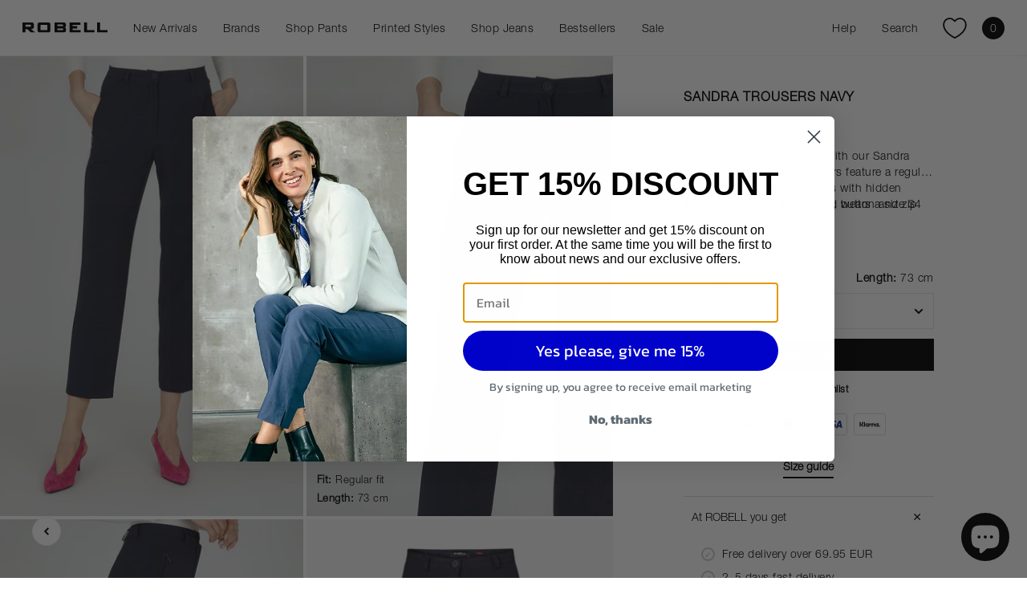

--- FILE ---
content_type: text/html; charset=utf-8
request_url: https://robell.eu/products/sandra-trousers-navy-69-73
body_size: 52821
content:
<!doctype html>
<html lang="en">
<head>
  <script>
  window.dataLayer = window.dataLayer || [];
  function gtag(){dataLayer.push(arguments);}

  gtag('consent', 'default', {
    ad_storage: 'denied',
    ad_user_data: 'denied',
    ad_personalization: 'denied',
    analytics_storage: 'denied',
    wait_for_update: 500
  });

  gtag('set', 'ads_data_redaction', true);
  gtag('js', new Date());
</script>

<script
  id="CookieConsent"
  src="https://policy.app.cookieinformation.com/uc.js"
  data-culture="EN"
  data-gcm-enabled="true"
  data-gcm-version="2.0">
</script>

<script async src="https://www.googletagmanager.com/gtag/js?id=G-E4MBY727CZ"></script>
<script>
  gtag('config', 'G-E4MBY727CZ', { debug_mode: true });
  gtag('config', 'AW-17613747184');
</script><meta charset="utf-8">
<meta http-equiv="X-UA-Compatible" content="IE=edge">
<meta name="viewport" content="width=device-width,initial-scale=1"><meta name="theme-color" content="#000000"><link rel="apple-touch-icon" sizes="180x180" href="//robell.eu/cdn/shop/files/Untitled-1_180x180_crop_center.jpg?v=1644491495">
  <link rel="icon" type="image/png" sizes="32x32" href="//robell.eu/cdn/shop/files/Untitled-1_32x32_crop_center.jpg?v=1644491495">
  <link rel="icon" type="image/png" sizes="16x16" href="//robell.eu/cdn/shop/files/Untitled-1_16x16_crop_center.jpg?v=1644491495"><meta property="og:url" content="https://robell.eu/products/sandra-trousers-navy-69-73">
<meta property="og:site_name" content="ROBELL (EN)">
<meta property="og:type" content="product">
<meta property="og:title" content="ROBELL SANDRA TROUSERS NAVY">
<meta property="og:description" content="Discover style and comfort with our Sandra trousers. These black trousers feature a regular fit, creases, and welt pockets with hidden zippers. The fixed waistband, button and zip closure, and belt loops ensure a perfect fit. Create a stylish look for any occasion. Regular fit Short length Creases Welt pockets with hid"><meta property="og:image:secure_url" content="https://robell.eu/cdn/shop/products/1786848_1200x630_crop_center.jpg?v=1667479689">
  <meta property="og:image" content="https://robell.eu/cdn/shop/products/1786848_1200x630_crop_center.jpg?v=1667479689">
  <meta content="1200" property="og:image:width">
  <meta content="630" property="og:image:height"><meta property="og:price:amount" content="79,95">
  <meta property="og:price:currency" content="EUR"><meta name="twitter:title" content="ROBELL (EN)">
<meta name="twitter:description" content="ROBELL (EN)"><meta content="https://robell.eu/cdn/shop/products/1786848_4096x4096_crop_center.jpg?v=1667479689" name="twitter:image"><script type="application/ld+json">
  {
    "@context": "http://schema.org",
    "@type": "Product",
    "offers": [{
          "@type": "Offer",
          "name": "34K",
          "availability":"https://schema.org/InStock",
          "price": 79.95,
          "priceCurrency": "EUR",
          "priceValidUntil": "2026-01-28","sku": "001514010540510006901","url": "\/products\/sandra-trousers-navy-69-73?variant=43183224357078"
        },
{
          "@type": "Offer",
          "name": "36K",
          "availability":"https://schema.org/InStock",
          "price": 79.95,
          "priceCurrency": "EUR",
          "priceValidUntil": "2026-01-28","sku": "001514010540510006902","url": "\/products\/sandra-trousers-navy-69-73?variant=43183224389846"
        },
{
          "@type": "Offer",
          "name": "38K",
          "availability":"https://schema.org/InStock",
          "price": 79.95,
          "priceCurrency": "EUR",
          "priceValidUntil": "2026-01-28","sku": "001514010540510006903","url": "\/products\/sandra-trousers-navy-69-73?variant=43183224422614"
        },
{
          "@type": "Offer",
          "name": "40K",
          "availability":"https://schema.org/InStock",
          "price": 79.95,
          "priceCurrency": "EUR",
          "priceValidUntil": "2026-01-28","sku": "001514010540510006904","url": "\/products\/sandra-trousers-navy-69-73?variant=43183224455382"
        },
{
          "@type": "Offer",
          "name": "42K",
          "availability":"https://schema.org/InStock",
          "price": 79.95,
          "priceCurrency": "EUR",
          "priceValidUntil": "2026-01-28","sku": "001514010540510006905","url": "\/products\/sandra-trousers-navy-69-73?variant=43183224488150"
        },
{
          "@type": "Offer",
          "name": "44K",
          "availability":"https://schema.org/InStock",
          "price": 79.95,
          "priceCurrency": "EUR",
          "priceValidUntil": "2026-01-28","sku": "001514010540510006906","url": "\/products\/sandra-trousers-navy-69-73?variant=43183224520918"
        },
{
          "@type": "Offer",
          "name": "46K",
          "availability":"https://schema.org/InStock",
          "price": 79.95,
          "priceCurrency": "EUR",
          "priceValidUntil": "2026-01-28","sku": "001514010540510006907","url": "\/products\/sandra-trousers-navy-69-73?variant=43183224553686"
        },
{
          "@type": "Offer",
          "name": "48K",
          "availability":"https://schema.org/InStock",
          "price": 79.95,
          "priceCurrency": "EUR",
          "priceValidUntil": "2026-01-28","sku": "001514010540510006908","url": "\/products\/sandra-trousers-navy-69-73?variant=43183224586454"
        },
{
          "@type": "Offer",
          "name": "50K",
          "availability":"https://schema.org/InStock",
          "price": 79.95,
          "priceCurrency": "EUR",
          "priceValidUntil": "2026-01-28","sku": "001514010540510006909","url": "\/products\/sandra-trousers-navy-69-73?variant=43183224619222"
        },
{
          "@type": "Offer",
          "name": "52K",
          "availability":"https://schema.org/InStock",
          "price": 79.95,
          "priceCurrency": "EUR",
          "priceValidUntil": "2026-01-28","sku": "001514010540510006910","url": "\/products\/sandra-trousers-navy-69-73?variant=43183224651990"
        }
],
      "gtin13": "5700943208659",
      "productId": "5700943208659",
    "brand": {
      "name": "Robell"
    },
    "name": "ROBELL SANDRA TROUSERS NAVY",
    "description": "Discover style and comfort with our Sandra trousers. These black trousers feature a regular fit, creases, and welt pockets with hidden zippers. The fixed waistband, button and zip closure, and belt loops ensure a perfect fit. Create a stylish look for any occasion.\n\nRegular fit\nShort length\nCreases\nWelt pockets with hidden zippers\nFixed waistband\nButton and zip closure\nBelt loops\nMedium rise\n\n \nThe model is 181 cm tall and wears a size 34",
    "category": "Trousers",
    "url": "/products/sandra-trousers-navy-69-73",
    "sku": "001514010540510006901",
    "image": {
      "@type": "ImageObject",
      "url": "https:products/1786848.jpg",
      "image": "https:products/1786848.jpg",
      "name": "ROBELL SANDRA TROUSERS NAVY",
      "width": 1000,
      "height": 1500
    }
  }
  </script><script type="application/ld+json">
{
  "@context": "http://schema.org",
  "@type": "BreadcrumbList",
  "itemListElement": [{
      "@type": "ListItem",
      "position": 1,
      "name": "Home",
      "item": "https:\/\/robell.eu"
    },{
          "@type": "ListItem",
          "position": 2,
          "name": "ROBELL SANDRA TROUSERS NAVY",
          "item": "https:\/\/robell.eu\/products\/sandra-trousers-navy-69-73"
        }]
}
</script>
<title>ROBELL SANDRA TROUSERS NAVY</title><meta name="description" content="Discover style and comfort with our Sandra trousers. These black trousers feature a regular fit, creases, and welt pockets with hidden zippers. The fixed waistband, button and zip closure, and belt loops ensure a perfect fit. Create a stylish look for any occasion. Regular fit Short length Creases Welt pockets with hid"><link rel="canonical" href="https://robell.eu/products/sandra-trousers-navy-69-73">
<link rel="preload" href="//robell.eu/cdn/shop/t/3/assets/app.css?v=34688026278976865361763374044" as="style">
<link rel="preload" href="//robell.eu/cdn/shop/t/3/assets/customer.css?4043" as="style">

<script>
window.theme = {
  strings: {
    addToCart: "Add to cart",
    adding: "Adding to cart...",
    soldOut: "Sold out",
    unavailable: "Unavailable",
		readMore: "Read more",
		remove: "Remove",
		sendingToCheckout: "Sending you to checkout",
		newsletterObj: {
			placeholder: "Your email here",
			alreadySubscribed: "You\u0026#39;re already subscribed",
			insertValidEmail: "Please insert a valid email address",
			thankYou: "Thank you for subscribing",
			acceptTerms: "Please accept our terms and conditions"
		},
		searchObj: {
			title: "Search",
			close: "Close",
			noResults: "No search results found for",
			viewAllProducts: "View all products"
		},
		productItem: {
			discountText: "-{{ discount }}%",
			colorLabel: "+ Has multiple colors",
			fit: "Fit",
			length: "Length"
		},
    filter: {
      allActive: "All",
    }
  },
  moneyFormat: "€{{amount_with_comma_separator}}",
  cart: {"note":null,"attributes":{},"original_total_price":0,"total_price":0,"total_discount":0,"total_weight":0.0,"item_count":0,"items":[],"requires_shipping":false,"currency":"EUR","items_subtotal_price":0,"cart_level_discount_applications":[],"checkout_charge_amount":0},
	currency: "EUR",
	cartEmpty: "Your cart is empty.",
	seeProducts: "See all products",
	shippingPrice: 595,
	shippingLimit: 6995,
	freeShipping: "Free",
	remove: "Remove",
	fileUrl: "\/\/robell.eu\/cdn\/shop\/files\/xxx.svg?4043",
	excludeStrings: ["robell"," 54159"," Light"," deep"," dark"," LIGHT"],
  sorting: {},
}
</script>

<script src="//robell.eu/cdn/shop/t/3/assets/shared.js?v=110364286599548384051686724461" defer></script>
<script src="//robell.eu/cdn/shop/t/3/assets/app.js?v=171847280678541678211753777448" defer></script>
<script src="//robell.eu/cdn/shopifycloud/storefront/assets/themes_support/option_selection-b017cd28.js" defer></script><script src="//robell.eu/cdn/shop/t/3/assets/product.js?v=51291581141418198771762421416" defer></script><link href="//robell.eu/cdn/shop/t/3/assets/app.css?v=34688026278976865361763374044" rel="stylesheet" type="text/css" media="all" /><script>
	window.dataLayer = window.dataLayer || [];
</script><script>
	// Item object
	var itemObject = {
		item_id: 43183224357078,
		item_name: "ROBELL SANDRA TROUSERS NAVY",
		currency: "EUR",
		item_brand: "Robell",
		item_category: "Trousers",
		item_variant: "34K",
		price: 7995 / 100,
		quantity: 1
	}

	document.addEventListener('DOMContentLoaded', () => {
		// View item
		dataLayer.push({ ecommerce: null });  // Clear the previous ecommerce object.
		dataLayer.push({
			event: "view_item",
			ecommerce: {
				items: [itemObject]
			}
		});

		// Add to cart
		const addToCartBtn = document.querySelector('[data-submit-btn]')
		addToCartBtn?.addEventListener('click', () => {
			dataLayer.push({ ecommerce: null });  // Clear the previous ecommerce object.
			dataLayer.push({
				event: "add_to_cart",
				ecommerce: {
					items: [itemObject]
				}
			});
		})
	})

</script>
<!-- Google Tag Manager -->
<script>(function(w,d,s,l,i){w[l]=w[l]||[];w[l].push({'gtm.start':
new Date().getTime(),event:'gtm.js'});var f=d.getElementsByTagName(s)[0],
j=d.createElement(s),dl=l!='dataLayer'?'&l='+l:'';j.async=true;j.src=
'https://www.googletagmanager.com/gtm.js?id='+i+dl;f.parentNode.insertBefore(j,f);
})(window,document,'script','dataLayer','GTM-W3RBRBC');</script>
<!-- End Google Tag Manager -->



<!-- Google tag (gtag.js) -->
<script async="" src="https://www.googletagmanager.com/gtag/js?id=G-E4MBY727CZ"></script>
<script>
  window.dataLayer = window.dataLayer || [];
  function gtag(){dataLayer.push(arguments);}
  gtag('js', new Date());

  gtag('config', 'G-E4MBY727CZ');
</script><script src="//searchserverapi.com/widgets/shopify/init.js?a=2b0Y7u9u2B"></script>

  <script>window.performance && window.performance.mark && window.performance.mark('shopify.content_for_header.start');</script><meta id="shopify-digital-wallet" name="shopify-digital-wallet" content="/61829742806/digital_wallets/dialog">
<meta name="shopify-checkout-api-token" content="04069c6b0b2a398735c4c9316c6bc8b5">
<meta id="in-context-paypal-metadata" data-shop-id="61829742806" data-venmo-supported="false" data-environment="production" data-locale="en_US" data-paypal-v4="true" data-currency="EUR">
<link rel="alternate" type="application/json+oembed" href="https://robell.eu/products/sandra-trousers-navy-69-73.oembed">
<script async="async" src="/checkouts/internal/preloads.js?locale=en-DE"></script>
<script id="apple-pay-shop-capabilities" type="application/json">{"shopId":61829742806,"countryCode":"DK","currencyCode":"EUR","merchantCapabilities":["supports3DS"],"merchantId":"gid:\/\/shopify\/Shop\/61829742806","merchantName":"ROBELL (EN)","requiredBillingContactFields":["postalAddress","email","phone"],"requiredShippingContactFields":["postalAddress","email","phone"],"shippingType":"shipping","supportedNetworks":["visa","maestro","masterCard","amex"],"total":{"type":"pending","label":"ROBELL (EN)","amount":"1.00"},"shopifyPaymentsEnabled":true,"supportsSubscriptions":true}</script>
<script id="shopify-features" type="application/json">{"accessToken":"04069c6b0b2a398735c4c9316c6bc8b5","betas":["rich-media-storefront-analytics"],"domain":"robell.eu","predictiveSearch":true,"shopId":61829742806,"locale":"en"}</script>
<script>var Shopify = Shopify || {};
Shopify.shop = "robell-en.myshopify.com";
Shopify.locale = "en";
Shopify.currency = {"active":"EUR","rate":"1.0"};
Shopify.country = "DE";
Shopify.theme = {"name":"Live theme 1.02| ROBELL EN 21\/12-2024","id":129549107414,"schema_name":"Theme name","schema_version":"1.0","theme_store_id":887,"role":"main"};
Shopify.theme.handle = "null";
Shopify.theme.style = {"id":null,"handle":null};
Shopify.cdnHost = "robell.eu/cdn";
Shopify.routes = Shopify.routes || {};
Shopify.routes.root = "/";</script>
<script type="module">!function(o){(o.Shopify=o.Shopify||{}).modules=!0}(window);</script>
<script>!function(o){function n(){var o=[];function n(){o.push(Array.prototype.slice.apply(arguments))}return n.q=o,n}var t=o.Shopify=o.Shopify||{};t.loadFeatures=n(),t.autoloadFeatures=n()}(window);</script>
<script id="shop-js-analytics" type="application/json">{"pageType":"product"}</script>
<script defer="defer" async type="module" src="//robell.eu/cdn/shopifycloud/shop-js/modules/v2/client.init-shop-cart-sync_C5BV16lS.en.esm.js"></script>
<script defer="defer" async type="module" src="//robell.eu/cdn/shopifycloud/shop-js/modules/v2/chunk.common_CygWptCX.esm.js"></script>
<script type="module">
  await import("//robell.eu/cdn/shopifycloud/shop-js/modules/v2/client.init-shop-cart-sync_C5BV16lS.en.esm.js");
await import("//robell.eu/cdn/shopifycloud/shop-js/modules/v2/chunk.common_CygWptCX.esm.js");

  window.Shopify.SignInWithShop?.initShopCartSync?.({"fedCMEnabled":true,"windoidEnabled":true});

</script>
<script>(function() {
  var isLoaded = false;
  function asyncLoad() {
    if (isLoaded) return;
    isLoaded = true;
    var urls = ["https:\/\/gallery.cevoid.com\/embed.js?shop=robell-en.myshopify.com","https:\/\/searchanise-ef84.kxcdn.com\/widgets\/shopify\/init.js?a=2b0Y7u9u2B\u0026shop=robell-en.myshopify.com"];
    for (var i = 0; i < urls.length; i++) {
      var s = document.createElement('script');
      s.type = 'text/javascript';
      s.async = true;
      s.src = urls[i];
      var x = document.getElementsByTagName('script')[0];
      x.parentNode.insertBefore(s, x);
    }
  };
  if(window.attachEvent) {
    window.attachEvent('onload', asyncLoad);
  } else {
    window.addEventListener('load', asyncLoad, false);
  }
})();</script>
<script id="__st">var __st={"a":61829742806,"offset":3600,"reqid":"7c0193d4-259e-46d6-a99c-df1001cddb4e-1768692218","pageurl":"robell.eu\/products\/sandra-trousers-navy-69-73","u":"dab5f4bf8fbc","p":"product","rtyp":"product","rid":7747231023318};</script>
<script>window.ShopifyPaypalV4VisibilityTracking = true;</script>
<script id="captcha-bootstrap">!function(){'use strict';const t='contact',e='account',n='new_comment',o=[[t,t],['blogs',n],['comments',n],[t,'customer']],c=[[e,'customer_login'],[e,'guest_login'],[e,'recover_customer_password'],[e,'create_customer']],r=t=>t.map((([t,e])=>`form[action*='/${t}']:not([data-nocaptcha='true']) input[name='form_type'][value='${e}']`)).join(','),a=t=>()=>t?[...document.querySelectorAll(t)].map((t=>t.form)):[];function s(){const t=[...o],e=r(t);return a(e)}const i='password',u='form_key',d=['recaptcha-v3-token','g-recaptcha-response','h-captcha-response',i],f=()=>{try{return window.sessionStorage}catch{return}},m='__shopify_v',_=t=>t.elements[u];function p(t,e,n=!1){try{const o=window.sessionStorage,c=JSON.parse(o.getItem(e)),{data:r}=function(t){const{data:e,action:n}=t;return t[m]||n?{data:e,action:n}:{data:t,action:n}}(c);for(const[e,n]of Object.entries(r))t.elements[e]&&(t.elements[e].value=n);n&&o.removeItem(e)}catch(o){console.error('form repopulation failed',{error:o})}}const l='form_type',E='cptcha';function T(t){t.dataset[E]=!0}const w=window,h=w.document,L='Shopify',v='ce_forms',y='captcha';let A=!1;((t,e)=>{const n=(g='f06e6c50-85a8-45c8-87d0-21a2b65856fe',I='https://cdn.shopify.com/shopifycloud/storefront-forms-hcaptcha/ce_storefront_forms_captcha_hcaptcha.v1.5.2.iife.js',D={infoText:'Protected by hCaptcha',privacyText:'Privacy',termsText:'Terms'},(t,e,n)=>{const o=w[L][v],c=o.bindForm;if(c)return c(t,g,e,D).then(n);var r;o.q.push([[t,g,e,D],n]),r=I,A||(h.body.append(Object.assign(h.createElement('script'),{id:'captcha-provider',async:!0,src:r})),A=!0)});var g,I,D;w[L]=w[L]||{},w[L][v]=w[L][v]||{},w[L][v].q=[],w[L][y]=w[L][y]||{},w[L][y].protect=function(t,e){n(t,void 0,e),T(t)},Object.freeze(w[L][y]),function(t,e,n,w,h,L){const[v,y,A,g]=function(t,e,n){const i=e?o:[],u=t?c:[],d=[...i,...u],f=r(d),m=r(i),_=r(d.filter((([t,e])=>n.includes(e))));return[a(f),a(m),a(_),s()]}(w,h,L),I=t=>{const e=t.target;return e instanceof HTMLFormElement?e:e&&e.form},D=t=>v().includes(t);t.addEventListener('submit',(t=>{const e=I(t);if(!e)return;const n=D(e)&&!e.dataset.hcaptchaBound&&!e.dataset.recaptchaBound,o=_(e),c=g().includes(e)&&(!o||!o.value);(n||c)&&t.preventDefault(),c&&!n&&(function(t){try{if(!f())return;!function(t){const e=f();if(!e)return;const n=_(t);if(!n)return;const o=n.value;o&&e.removeItem(o)}(t);const e=Array.from(Array(32),(()=>Math.random().toString(36)[2])).join('');!function(t,e){_(t)||t.append(Object.assign(document.createElement('input'),{type:'hidden',name:u})),t.elements[u].value=e}(t,e),function(t,e){const n=f();if(!n)return;const o=[...t.querySelectorAll(`input[type='${i}']`)].map((({name:t})=>t)),c=[...d,...o],r={};for(const[a,s]of new FormData(t).entries())c.includes(a)||(r[a]=s);n.setItem(e,JSON.stringify({[m]:1,action:t.action,data:r}))}(t,e)}catch(e){console.error('failed to persist form',e)}}(e),e.submit())}));const S=(t,e)=>{t&&!t.dataset[E]&&(n(t,e.some((e=>e===t))),T(t))};for(const o of['focusin','change'])t.addEventListener(o,(t=>{const e=I(t);D(e)&&S(e,y())}));const B=e.get('form_key'),M=e.get(l),P=B&&M;t.addEventListener('DOMContentLoaded',(()=>{const t=y();if(P)for(const e of t)e.elements[l].value===M&&p(e,B);[...new Set([...A(),...v().filter((t=>'true'===t.dataset.shopifyCaptcha))])].forEach((e=>S(e,t)))}))}(h,new URLSearchParams(w.location.search),n,t,e,['guest_login'])})(!0,!0)}();</script>
<script integrity="sha256-4kQ18oKyAcykRKYeNunJcIwy7WH5gtpwJnB7kiuLZ1E=" data-source-attribution="shopify.loadfeatures" defer="defer" src="//robell.eu/cdn/shopifycloud/storefront/assets/storefront/load_feature-a0a9edcb.js" crossorigin="anonymous"></script>
<script data-source-attribution="shopify.dynamic_checkout.dynamic.init">var Shopify=Shopify||{};Shopify.PaymentButton=Shopify.PaymentButton||{isStorefrontPortableWallets:!0,init:function(){window.Shopify.PaymentButton.init=function(){};var t=document.createElement("script");t.src="https://robell.eu/cdn/shopifycloud/portable-wallets/latest/portable-wallets.en.js",t.type="module",document.head.appendChild(t)}};
</script>
<script data-source-attribution="shopify.dynamic_checkout.buyer_consent">
  function portableWalletsHideBuyerConsent(e){var t=document.getElementById("shopify-buyer-consent"),n=document.getElementById("shopify-subscription-policy-button");t&&n&&(t.classList.add("hidden"),t.setAttribute("aria-hidden","true"),n.removeEventListener("click",e))}function portableWalletsShowBuyerConsent(e){var t=document.getElementById("shopify-buyer-consent"),n=document.getElementById("shopify-subscription-policy-button");t&&n&&(t.classList.remove("hidden"),t.removeAttribute("aria-hidden"),n.addEventListener("click",e))}window.Shopify?.PaymentButton&&(window.Shopify.PaymentButton.hideBuyerConsent=portableWalletsHideBuyerConsent,window.Shopify.PaymentButton.showBuyerConsent=portableWalletsShowBuyerConsent);
</script>
<script data-source-attribution="shopify.dynamic_checkout.cart.bootstrap">document.addEventListener("DOMContentLoaded",(function(){function t(){return document.querySelector("shopify-accelerated-checkout-cart, shopify-accelerated-checkout")}if(t())Shopify.PaymentButton.init();else{new MutationObserver((function(e,n){t()&&(Shopify.PaymentButton.init(),n.disconnect())})).observe(document.body,{childList:!0,subtree:!0})}}));
</script>
<link id="shopify-accelerated-checkout-styles" rel="stylesheet" media="screen" href="https://robell.eu/cdn/shopifycloud/portable-wallets/latest/accelerated-checkout-backwards-compat.css" crossorigin="anonymous">
<style id="shopify-accelerated-checkout-cart">
        #shopify-buyer-consent {
  margin-top: 1em;
  display: inline-block;
  width: 100%;
}

#shopify-buyer-consent.hidden {
  display: none;
}

#shopify-subscription-policy-button {
  background: none;
  border: none;
  padding: 0;
  text-decoration: underline;
  font-size: inherit;
  cursor: pointer;
}

#shopify-subscription-policy-button::before {
  box-shadow: none;
}

      </style>

<script>window.performance && window.performance.mark && window.performance.mark('shopify.content_for_header.end');</script>

<!-- TrustBox script -->
<script type="text/javascript" src="//widget.trustpilot.com/bootstrap/v5/tp.widget.bootstrap.min.js" async></script>
<!-- End TrustBox script -->

<!-- BEGIN app block: shopify://apps/tipo-related-products/blocks/app-embed/75cf2d86-3988-45e7-8f28-ada23c99704f --><script type="text/javascript">
  
    
    
    var Globo = Globo || {};
    window.Globo.RelatedProducts = window.Globo.RelatedProducts || {}; window.moneyFormat = "€{{amount_with_comma_separator}}"; window.shopCurrency = "EUR";
    window.globoRelatedProductsConfig = {
      __webpack_public_path__ : "https://cdn.shopify.com/extensions/019a6293-eea2-75db-9d64-cc7878a1288f/related-test-cli3-121/assets/", apiUrl: "https://related-products.globo.io/api", alternateApiUrl: "https://related-products.globo.io",
      shop: "robell-en.myshopify.com", domain: "robell.eu",themeOs20: true, page: 'product',
      customer:null,
      urls:  { search: "\/search", collection: "\/collections" },
      translation: {"add_to_cart":"Add to cart","added_to_cart":"Added to cart","add_selected_to_cart":"Add selected to cart","added_selected_to_cart":"Added selected to cart","sale":"Sale","total_price":"Total price:","this_item":"This item:","sold_out":"Sold out","add_to_cart_short":"ADD","added_to_cart_short":"ADDED"},
      settings: {"hidewatermark":false,"redirect":true,"new_tab":false,"image_ratio":"4:6","hidden_tags":null,"exclude_tags":"*noecom","hidden_collections":[],"carousel_autoplay":false,"carousel_disable_in_mobile":false,"carousel_items":"24","hideprice":false,"discount":{"enable":false,"condition":"any","type":"percentage","value":10},"sold_out":false,"carousel_loop":false,"carousel_rtl":false,"visible_tags":null},
      boughtTogetherIds: {},
      trendingProducts: [15843135586649,7919502983382,7747606511830,7605423636694,7919499804886,8391296811353,8532303020377,7747702816982,7747603169494,14854071386457,14854040519001,14854041207129,15249672700249,7747249733846,7747702915286,8531103777113,8531103678809,7919499313366,8531101778265,8532314489177,7747610312918,15272882864473,7747253960918,7747236004054,8371956220249,7747605397718,8531105513817,14854047859033,8532304101721,15843143811417,7919509045462,15843135881561,15844477043033,9657121702233,7747241214166,7919499411670,7747604840662,8727749689689,9657099321689,15843130900825,7747607920854,7747603693782,7747602972886,15843116974425,15843152888153,15843118186841,9657110954329,9657108300121,7919500787926,7919500951766],
      productBoughtTogether: {"type":"product_bought_together","enable":true,"title":{"text":"Frequently Bought Together","color":"#121212","fontSize":"24","align":"left"},"subtitle":{"text":null,"color":"#121212","fontSize":"18"},"limit":12,"maxWidth":3000,"conditions":[{"id":"bought_together","status":1},{"id":"tags","type":"same","status":1,"rules":["robell","bella","marie","elena","nena","mimi","hygge","jacklyn","rose","star","christy","melly","maraike"]},{"id":"collection","type":"same","status":1},{"id":"vendor","type":"same","status":1},{"id":"type","type":"same","status":1},{"id":"manual","status":0},{"id":"global","status":0}],"template":{"id":"1","elements":["price","saleLabel","customCarousel"],"productTitle":{"fontSize":"12","color":"#121212"},"productPrice":{"fontSize":"14","color":"#121212"},"productOldPrice":{"fontSize":"14","color":"#121212"},"button":{"fontSize":"14","color":"#FFFFFF","backgroundColor":"#121212"},"saleLabel":{"color":"#FFFFFF","backgroundColor":"#b43333"},"this_item":true,"selected":true,"customCarousel":{"large":5,"small":5,"tablet":3}},"random":false,"discount":true},
      productRelated: {"type":"product_related","enable":true,"title":{"text":"You may also like","color":"#121212","fontSize":"24","align":"left"},"subtitle":{"text":null,"color":"#121212","fontSize":"15"},"limit":12,"maxWidth":3000,"conditions":[{"id":"bought_together","status":1},{"id":"tags","type":"same","status":1,"rules":["Bella","Bella 05","Bella 09","ROSE","Rose 07","Rose 09","NENA","NENA 09","Marie","Marie 07","Marie 09","Mimi","HYGGE","ELENA","Elena 09","Jacklyn","Jacklyn 07","Jacquard","Star 09","Star","fit_Flared","fit_Modern Fit","fit_Relaxed fit","fit_Regular fit","fit_Skinny fit","fit_Slim fit","3\/4 Length","Knee Length","length_40","length_40 cm","length_55","length_55 cm","length_65","7\/8 Length","length_68","length_68 cm","length_73","length_75","length_80 cm","length_80","length_78 cm","length_78","length_75 cm","color_Almond Brown","color_Aqua Green","color_Black","color_Blue","color_Camel","color_Charcoal Grey","color_Citrus","color_Cocoa Brown","color_Coral","color_Cream","color_Dark Brown","color_Dark Green","color_Dark Grey","color_Dark Olive","color_Deep Cobalt Blue","color_Deep Orchid","color_Elephant Grey","color_Gold","color_Fuchsia","color_Frost Grey","color_Forrest Green","color_Graphite","color_Grass Green","color_Green","color_Grey","color_Lake Blue","color_Leather Brown","color_Liberty Blue","color_Light Grey","color_Light Pistacio","color_Light Taupe","color_LightGreen","color_Lime Green","color_Loden Green","color_Mandarin","color_Mint","color_Moss","color_Musstone","color_Nautical Blue","color_Navy","color_Navy-Navy","color_Off White","color_Pacific Blue","color_Pale Blue","color_Pale Rose","color_Pearl Grey","color_Pearlgrey","color_Petroleum","color_Pink","color_Pistachio","color_Plum Purple","color_Purple","color_Red","color_Rose","color_Royal Blue","color_Royal Purple","color_Rust Orange","color_Sand","color_Sangria","color_Scarlet Red","color_Sea Blue","color_Silver","color_Storm Grey","color_Sunshine","color_Taupe","color_Steel Blue","color_Toffee","color_Tomato Red","color_Violet","color_White","color_Wild Rose","color_Winter Rosé","Floral","Camouflage","Check","Stripes"]},{"id":"collection","type":"same","status":1},{"id":"manual","status":0},{"id":"global","status":0},{"id":"vendor","type":"same","status":1},{"id":"type","type":"same","status":0}],"template":{"id":"1","elements":["customCarousel","price","saleLabel"],"productTitle":{"fontSize":"12","color":"#121212"},"productPrice":{"fontSize":"16","color":"#121212"},"productOldPrice":{"fontSize":"13","color":"#121212"},"button":{"fontSize":"13","color":"#FFFFFF","backgroundColor":"#121212"},"saleLabel":{"color":"#FFFFFF","backgroundColor":"#b43335"},"this_item":false,"selected":false,"customCarousel":{"large":5,"small":5,"tablet":"3","mobile":"2"}},"random":false,"discount":false},
      cart: {"type":"cart","enable":false,"title":{"text":"What else do you need?","color":"#121212","fontSize":"24","align":"left"},"subtitle":{"text":null,"color":"#121212","fontSize":"18"},"limit":"10","maxWidth":"1500","conditions":[{"id":"manual","status":1},{"id":"bought_together","status":1},{"id":"tags","type":"same","status":1},{"id":"global","status":1}],"template":{"id":"1","elements":["price","addToCartBtn","variantSelector","saleLabel","customCarousel"],"productTitle":{"fontSize":"13","color":"#121212"},"productPrice":{"fontSize":"16","color":"#121212"},"productOldPrice":{"fontSize":"13","color":"#121212"},"button":{"fontSize":"13","color":"#FFFFFF","backgroundColor":"#121212"},"saleLabel":{"color":"#FFFFFF","backgroundColor":"#334FB4"},"this_item":true,"selected":true},"random":false,"discount":false},
      basis_collection_handle: 'globo_basis_collection',
      widgets: [{"id":24252,"title":{"trans":[],"text":"The best selling products","color":"#212121","fontSize":"25","align":"center"},"subtitle":{"trans":[],"text":null,"color":"#212121","fontSize":"18"},"when":{"type":"all_product","datas":{"products":[],"collections":[],"tags":[]}},"conditions":{"type":["collection"],"datas":{"products":[],"collections":[],"tags":[]},"condition":{"id":414671405270,"title":"55cm Length","handle":"55cm-length","image":null}},"template":{"id":"1","elements":["price","saleLabel"],"productTitle":{"fontSize":"15","color":"#212121"},"productPrice":{"fontSize":"14","color":"#212121"},"productOldPrice":{"fontSize":"14","color":"#919191"},"button":{"fontSize":"14","color":"#ffffff","backgroundColor":"#212121"},"saleLabel":{"color":"#ffffff","backgroundColor":"#c00000"},"selected":true,"this_item":true,"customCarousel":{"large":"4","small":"3","tablet":"2","mobile":"2"}},"positions":["other"],"maxWidth":1170,"limit":6,"random":1,"discount":0,"sort":1,"enable":1,"created_at":"2025-08-22 08:23:39","app_version":2,"layout":null,"type":"widget"}],
      offers: [],
      view_name: 'globo.alsobought', cart_properties_name: '_bundle', upsell_properties_name: '_upsell_bundle',
      discounted_ids: [],discount_min_amount: 0,offerdiscounted_ids: [],offerdiscount_min_amount: 0,data: { ids: ["7747231023318"],handles: ["sandra-trousers-navy-69-73"], title : "ROBELL SANDRA TROUSERS NAVY", vendors: ["Robell"], types: ["Trousers"], tags: ["1","1-51401-5405-1","Blue","color_Navy","colorcode_69","colorgroup_Blue","Do not tumble dry","fit_Regular fit","Fixed waist","Iron at low temperature","length_73","linked_51401-5405-1","Long","material_3%Elastane","material_34%Viscose","material_63%Polyester","Navy","NOOS","Normal care","Professional dry cleaning","Regular waist","Robell","Sandra","Stretch woven","stylenumber_1-51401-5405-1","T - Suit","Uni","Wash by 30 degrees"], collections: [] },
        
        product: {id: "7747231023318", title: "ROBELL SANDRA TROUSERS NAVY", handle: "sandra-trousers-navy-69-73", price: 7995, compare_at_price: null, images: ["//robell.eu/cdn/shop/products/1786848.jpg?v=1667479689"], variants: [{"id":43183224357078,"title":"34K","option1":"34K","option2":null,"option3":null,"sku":"001514010540510006901","requires_shipping":true,"taxable":true,"featured_image":null,"available":true,"name":"ROBELL SANDRA TROUSERS NAVY - 34K","public_title":"34K","options":["34K"],"price":7995,"weight":0,"compare_at_price":null,"inventory_management":"shopify","barcode":"5700943208659","requires_selling_plan":false,"selling_plan_allocations":[]},{"id":43183224389846,"title":"36K","option1":"36K","option2":null,"option3":null,"sku":"001514010540510006902","requires_shipping":true,"taxable":true,"featured_image":null,"available":true,"name":"ROBELL SANDRA TROUSERS NAVY - 36K","public_title":"36K","options":["36K"],"price":7995,"weight":0,"compare_at_price":null,"inventory_management":"shopify","barcode":"5700943208666","requires_selling_plan":false,"selling_plan_allocations":[]},{"id":43183224422614,"title":"38K","option1":"38K","option2":null,"option3":null,"sku":"001514010540510006903","requires_shipping":true,"taxable":true,"featured_image":null,"available":true,"name":"ROBELL SANDRA TROUSERS NAVY - 38K","public_title":"38K","options":["38K"],"price":7995,"weight":0,"compare_at_price":null,"inventory_management":"shopify","barcode":"5700943208673","requires_selling_plan":false,"selling_plan_allocations":[]},{"id":43183224455382,"title":"40K","option1":"40K","option2":null,"option3":null,"sku":"001514010540510006904","requires_shipping":true,"taxable":true,"featured_image":null,"available":true,"name":"ROBELL SANDRA TROUSERS NAVY - 40K","public_title":"40K","options":["40K"],"price":7995,"weight":0,"compare_at_price":null,"inventory_management":"shopify","barcode":"5700943208680","requires_selling_plan":false,"selling_plan_allocations":[]},{"id":43183224488150,"title":"42K","option1":"42K","option2":null,"option3":null,"sku":"001514010540510006905","requires_shipping":true,"taxable":true,"featured_image":null,"available":true,"name":"ROBELL SANDRA TROUSERS NAVY - 42K","public_title":"42K","options":["42K"],"price":7995,"weight":0,"compare_at_price":null,"inventory_management":"shopify","barcode":"5700943208697","requires_selling_plan":false,"selling_plan_allocations":[]},{"id":43183224520918,"title":"44K","option1":"44K","option2":null,"option3":null,"sku":"001514010540510006906","requires_shipping":true,"taxable":true,"featured_image":null,"available":true,"name":"ROBELL SANDRA TROUSERS NAVY - 44K","public_title":"44K","options":["44K"],"price":7995,"weight":0,"compare_at_price":null,"inventory_management":"shopify","barcode":"5700943208703","requires_selling_plan":false,"selling_plan_allocations":[]},{"id":43183224553686,"title":"46K","option1":"46K","option2":null,"option3":null,"sku":"001514010540510006907","requires_shipping":true,"taxable":true,"featured_image":null,"available":true,"name":"ROBELL SANDRA TROUSERS NAVY - 46K","public_title":"46K","options":["46K"],"price":7995,"weight":0,"compare_at_price":null,"inventory_management":"shopify","barcode":"5700943208710","requires_selling_plan":false,"selling_plan_allocations":[]},{"id":43183224586454,"title":"48K","option1":"48K","option2":null,"option3":null,"sku":"001514010540510006908","requires_shipping":true,"taxable":true,"featured_image":null,"available":true,"name":"ROBELL SANDRA TROUSERS NAVY - 48K","public_title":"48K","options":["48K"],"price":7995,"weight":0,"compare_at_price":null,"inventory_management":"shopify","barcode":"5700943208727","requires_selling_plan":false,"selling_plan_allocations":[]},{"id":43183224619222,"title":"50K","option1":"50K","option2":null,"option3":null,"sku":"001514010540510006909","requires_shipping":true,"taxable":true,"featured_image":null,"available":true,"name":"ROBELL SANDRA TROUSERS NAVY - 50K","public_title":"50K","options":["50K"],"price":7995,"weight":0,"compare_at_price":null,"inventory_management":"shopify","barcode":"5700943208734","requires_selling_plan":false,"selling_plan_allocations":[]},{"id":43183224651990,"title":"52K","option1":"52K","option2":null,"option3":null,"sku":"001514010540510006910","requires_shipping":true,"taxable":true,"featured_image":null,"available":true,"name":"ROBELL SANDRA TROUSERS NAVY - 52K","public_title":"52K","options":["52K"],"price":7995,"weight":0,"compare_at_price":null,"inventory_management":"shopify","barcode":"5700943208741","requires_selling_plan":false,"selling_plan_allocations":[]}], available: true, vendor: "Robell", product_type: "Trousers", tags: ["1","1-51401-5405-1","Blue","color_Navy","colorcode_69","colorgroup_Blue","Do not tumble dry","fit_Regular fit","Fixed waist","Iron at low temperature","length_73","linked_51401-5405-1","Long","material_3%Elastane","material_34%Viscose","material_63%Polyester","Navy","NOOS","Normal care","Professional dry cleaning","Regular waist","Robell","Sandra","Stretch woven","stylenumber_1-51401-5405-1","T - Suit","Uni","Wash by 30 degrees"], published_at:"2022-07-06 20:19:02 +0200"},cartdata:{ ids: [],handles: [], vendors: [], types: [], tags: [], collections: [] },upselldatas:{},cartitems:[],cartitemhandles: [],manualCollectionsDatas: {},layouts: [],
      no_image_url: "https://cdn.shopify.com/s/images/admin/no-image-large.gif",
      manualRecommendations:[], manualVendors:[], manualTags:[], manualProductTypes:[], manualCollections:[],
      app_version : 2,
      collection_handle: "", curPlan :  "PROFESSIONAL" ,
    }; globoRelatedProductsConfig.settings.hidewatermark= true;
     globoRelatedProductsConfig.manualCollections = []; globoRelatedProductsConfig.manualProductTypes = []; globoRelatedProductsConfig.manualTags = []; globoRelatedProductsConfig.manualVendors = [];    globoRelatedProductsConfig.data.collections = globoRelatedProductsConfig.data.collections.concat(["73cm-length","all-products","bestsellers","blue-pants","classic-fitguide","classic-pants","full-lenght","makeinfluence","new-arrivals","regular-fit","robell-trousers","trousers-all-brands","upsell"]);globoRelatedProductsConfig.boughtTogetherIds[7747231023318] = false;
        globoRelatedProductsConfig.boughtTogetherIds[7747231023318] =["7973834522838","8727759389017","8850608095577","8850610127193"];globoRelatedProductsConfig.upselldatas[7747231023318] = { title: "ROBELL SANDRA TROUSERS NAVY", collections :["73cm-length","all-products","bestsellers","blue-pants","classic-fitguide","classic-pants","full-lenght","makeinfluence","new-arrivals","regular-fit","robell-trousers","trousers-all-brands","upsell"], tags:["1","1-51401-5405-1","Blue","color_Navy","colorcode_69","colorgroup_Blue","Do not tumble dry","fit_Regular fit","Fixed waist","Iron at low temperature","length_73","linked_51401-5405-1","Long","material_3%Elastane","material_34%Viscose","material_63%Polyester","Navy","NOOS","Normal care","Professional dry cleaning","Regular waist","Robell","Sandra","Stretch woven","stylenumber_1-51401-5405-1","T - Suit","Uni","Wash by 30 degrees"], product_type:"Trousers"};
</script>
<style>
  
    
    
    
    
    
    

    
  
</style>
<script>
  document.addEventListener('DOMContentLoaded', function () {
    document.querySelectorAll('[class*=globo_widget_]').forEach(function (el) {
      if (el.clientWidth < 600) {
        el.classList.add('globo_widget_mobile');
      }
    });
  });
</script>

<!-- BEGIN app snippet: globo-alsobought-style -->
<style>
    .ga-products-box .ga-product_image:after{padding-top:100%;}
    @media only screen and (max-width:749px){.return-link-wrapper{margin-bottom:0 !important;}}
    
        
        
            
                
                
                  .ga-products-box .ga-product_image:after{padding-top:150.0%;}
                
            
        
    
    
        
#wigget_24252{max-width:1170px;margin:15px auto;} #wigget_24252 h2{color:#212121;font-size:25px;text-align:center;}  #wigget_24252 .ga-subtitle{color:#212121;font-size:18px;text-align:center;}  #wigget_24252 .ga-product_title, #wigget_24252 select.ga-product_variant_select{color:#212121;font-size:15px;} #wigget_24252 span.ga-product_price{color:#212121;font-size:14px;}  #wigget_24252 .ga-product_oldprice{color:#919191;font-size:14px;}  #wigget_24252 button.ga-product_addtocart, #wigget_24252 button.ga-addalltocart{color:#ffffff;background-color:#212121;font-size:14px;} #wigget_24252 .ga-label_sale{color:#ffffff;background-color:#c00000;}
        


            #ga-product_bought_together{max-width:3000px;margin:15px auto;} #ga-product_bought_together h2{color:#121212;font-size:24px;text-align:left;}  #ga-product_bought_together .ga-subtitle{color:#121212;font-size:18px;text-align:left;}  #ga-product_bought_together .ga-product_title, #ga-product_bought_together select.ga-product_variant_select{color:#121212;font-size:12px;} #ga-product_bought_together span.ga-product_price{color:#121212;font-size:14px;}  #ga-product_bought_together .ga-product_oldprice{color:#121212;font-size:14px;}  #ga-product_bought_together button.ga-product_addtocart, #ga-product_bought_together button.ga-addalltocart{color:#FFFFFF;background-color:#121212;font-size:14px;} #ga-product_bought_together .ga-label_sale{color:#FFFFFF;background-color:#b43333;} #ga-product_related{max-width:3000px;margin:15px auto;} #ga-product_related h2{color:#121212;font-size:24px;text-align:left;}  #ga-product_related .ga-subtitle{color:#121212;font-size:15px;text-align:left;}  #ga-product_related .ga-product_title, #ga-product_related select.ga-product_variant_select{color:#121212;font-size:12px;} #ga-product_related span.ga-product_price{color:#121212;font-size:16px;}  #ga-product_related .ga-product_oldprice{color:#121212;font-size:13px;}  #ga-product_related button.ga-product_addtocart, #ga-product_related button.ga-addalltocart{color:#FFFFFF;background-color:#121212;font-size:13px;} #ga-product_related .ga-label_sale{color:#FFFFFF;background-color:#b43335;}
        
        
        #ga-cart{max-width:1500px;margin:15px auto;} #ga-cart h2{color:#121212;font-size:24px;text-align:left;}  #ga-cart .ga-subtitle{color:#121212;font-size:18px;text-align:left;}  #ga-cart .ga-product_title, #ga-cart select.ga-product_variant_select{color:#121212;font-size:13px;} #ga-cart span.ga-product_price{color:#121212;font-size:16px;}  #ga-cart .ga-product_oldprice{color:#121212;font-size:13px;}  #ga-cart button.ga-product_addtocart, #ga-cart button.ga-addalltocart{color:#FFFFFF;background-color:#121212;font-size:13px;} #ga-cart .ga-label_sale{color:#FFFFFF;background-color:#334FB4;}
    </style>
<!-- END app snippet --><!-- BEGIN app snippet: globo-alsobought-template -->
<script id="globoRelatedProductsTemplate2" type="template/html">
  {% if box.template.id == 1 or box.template.id == '1' %}
  <div id="{{box.id}}" data-title="{{box.title.text | escape}}" class="ga ga-template_1 ga-products-box ga-template_themeid_{{ theme_store_id  }}"> {% if box.title and box.title.text and box.title.text != '' %} <h2 class="ga-title section-title"> <span>{{box.title.text}}</span> </h2> {% endif %} {% if box.subtitle and box.subtitle.text and box.subtitle.text != '' %} <div class="ga-subtitle">{{box.subtitle.text}}</div> {% endif %} <div class="ga-products"> <div class="ga-carousel_wrapper"> <div class="ga-carousel gowl-carousel" data-products-count="{{products.size}}"> {% for product in products %} {% assign first_available_variant = false %} {% for variant in product.variants %} {% if first_available_variant == false and variant.available %} {% assign first_available_variant = variant %} {% endif %} {% endfor %} {% if first_available_variant == false %} {% assign first_available_variant = product.variants[0] %} {% endif %} {% if product.images[0] %} {% assign featured_image = product.images[0] | img_url: '350x' %} {% else %} {% assign featured_image = no_image_url | img_url: '350x' %} {% endif %} <div class="ga-product" data-product-id="{{product.id}}"> <a {% if settings.new_tab %} target="_blank" {% endif %} href="/products/{{product.handle}}"> {% if box.template.elements contains 'saleLabel' and first_available_variant.compare_at_price > first_available_variant.price %} <span class="ga-label ga-label_sale">{{translation.sale}}</span> {% endif %} {% unless product.available %} <span class="ga-label ga-label_sold">{{translation.sold_out}}</span> {% endunless %} <div class="ga-product_image ga-product_image_{{product.id}}" id="ga-product_image_{{product.id}}" style="background-image: url('{{featured_image}}')"> <span></span> </div> </a> <a class="ga-product_title  " {% if settings.new_tab %} target="_blank" {% endif %} href="/products/{{product.handle}}">{{product.title}}</a> {% assign variants_size = product.variants | size %} <div class="ga-product_variants-container{% unless box.template.elements contains 'variantSelector' %} ga-hide{% endunless %}"> <select aria-label="Variant" class="ga-product_variant_select {% if variants_size == 1 %}ga-hide{% endif %}"> {% for variant in product.variants %} <option {% if first_available_variant.id == variant.id %} selected {% endif %} {% unless variant.available %} disabled {% endunless %} data-image="{% if variant.featured_image %}{{variant.featured_image.src | img_url: '350x'}}{% else %}{{featured_image}}{% endif %}" data-available="{{variant.available}}" data-compare_at_price="{{variant.compare_at_price}}" data-price="{{variant.price}}" value="{{variant.id}}">{{variant.title}} {% unless variant.available %} - {{translation.sold_out}} {% endunless %} </option> {% endfor %} </select> </div> {% if settings.setHideprice %} {% else %} {% if box.template.elements contains 'price' %} <span class="ga-product_price-container"> <span class="ga-product_price money   {% if first_available_variant.compare_at_price > first_available_variant.price %} ga-product_have_oldprice {% endif %}">{{first_available_variant.price | money}}</span> {% if first_available_variant.compare_at_price > first_available_variant.price %} <s class="ga-product_oldprice money">{{first_available_variant.compare_at_price | money}}</s> {% endif %} </span> {% endif %} {% if box.template.elements contains 'addToCartBtn' %} <button class="ga-product_addtocart" type="button" data-add="{{translation.add_to_cart}}" data-added="{{translation.added_to_cart}}">{{translation.add_to_cart}}</button> {% endif %} {% endif %} </div> {% endfor %} </div> </div> {%- unless settings.hidewatermark == true -%} <p style="text-align: right;font-size:small;display: inline-block !important; width: 100%;">{% if settings.copyright !='' %}{{ settings.copyright }}{%- endif -%}</p>{%- endunless -%} </div> </div>
  {% elsif box.template.id == 2 or box.template.id == '2' %}
  <div id="{{box.id}}" data-title="{{box.title.text | escape}}" class="ga ga-template_2 ga-products-box "> {% if box.title and box.title.text and box.title.text != '' %} <h2 class="ga-title section-title "> <span>{{box.title.text}}</span> </h2> {% endif %} {% if box.subtitle and box.subtitle.text and box.subtitle.text != '' %} <div class="ga-subtitle">{{box.subtitle.text}}</div> {% endif %} {% assign total_price = 0 %} {% assign total_sale_price = 0 %} <div class="ga-products"> <div class="ga-products_image"> {% for product in products %} {% assign first_available_variant = false %} {% for variant in product.variants %} {% if first_available_variant == false and variant.available %} {% assign first_available_variant = variant %} {% endif %} {% endfor %} {% if first_available_variant == false %} {% assign first_available_variant = product.variants[0] %} {% endif %} {% if first_available_variant.available and box.template.selected %} {% assign total_price = total_price | plus: first_available_variant.price %} {% if first_available_variant.compare_at_price > first_available_variant.price %} {% assign total_sale_price = total_sale_price | plus: first_available_variant.compare_at_price %} {% else %} {% assign total_sale_price = total_sale_price | plus: first_available_variant.price %} {% endif %} {% endif %} {% if product.images[0] %} {% assign featured_image = product.images[0] | img_url: '350x' %} {% else %} {% assign featured_image = no_image_url | img_url: '350x' %} {% endif %} <div class="ga-product {% if forloop.last %}last{% endif %}" id="ga-product_{{product.id}}"> <a {% if settings.new_tab %} target="_blank" {% endif %} href="/products/{{product.handle}}"> {% unless product.available %} <span class="ga-label ga-label_sold">{{translation.sold_out}}</span> {% endunless %} <img class="ga-product_image_{{product.id}}" id="ga-product_image_{{product.id}}" src="{{featured_image}}" alt="{{product.title}}"/> </a> </div> {% endfor %} {% if settings.setHideprice %} {% else %} <div class="ga-product-form {% unless total_price > 0 %}ga-hide{% endunless %}"> {% if box.template.elements contains 'price' %} <div> {{translation.total_price}} <span class="ga-product_price ga-product_totalprice money">{{total_price | money}}</span> <span class="ga-product_oldprice ga-product_total_sale_price money {% if total_price >= total_sale_price %} ga-hide {% endif %}">{{ total_sale_price | money}}</span> </div> {% endif %} {% if box.template.elements contains 'addToCartBtn' %} <button class="ga-addalltocart" type="button" data-add="{{translation.add_selected_to_cart}}" data-added="{{translation.added_selected_to_cart}}">{{translation.add_selected_to_cart}}</button> {% endif %} </div> {% endif %} </div> </div> <ul class="ga-products-input"> {% for product in products %} {% assign first_available_variant = false %} {% for variant in product.variants %} {% if first_available_variant == false and variant.available %} {% assign first_available_variant = variant %} {% endif %} {% endfor %} {% if first_available_variant == false %} {% assign first_available_variant = product.variants[0] %} {% endif %} {% if product.images[0] %} {% assign featured_image = product.images[0] | img_url: '350x' %} {% else %} {% assign featured_image = no_image_url | img_url: '350x' %} {% endif %} <li class="ga-product{% unless box.template.selected %} ga-deactive{% endunless %}" data-product-id="{{product.id}}"> <input {% unless product.available %} disabled {% endunless %} class="selectedItem" {% if box.template.selected and product.available == true %} checked {% endif %} type="checkbox" value="{{product.id}}"/> <a class="ga-product_title" {% if settings.new_tab %} target="_blank" {% endif %} href="/products/{{product.handle}}"> {% if product.id == cur_product_id %} <strong>{{translation.this_item}} </strong> {% endif %} {{product.title}} {% unless product.available %} - {{translation.sold_out}} {% endunless %} </a> {% assign variants_size = product.variants | size %} <div class="ga-product_variants-container{% unless box.template.elements contains 'variantSelector' %} ga-hide{% endunless %}"> <select {% unless product.available %} disabled {% endunless %} aria-label="Variant" class="ga-product_variant_select {% if variants_size == 1 %}ga-hide{% endif %}"> {% for variant in product.variants %} <option {% if first_available_variant.id == variant.id %} selected {% endif %} {% unless variant.available %} disabled {% endunless %} data-image="{% if variant.featured_image %}{{variant.featured_image.src | img_url: '100x'}}{% else %}{{featured_image}}{% endif %}" data-available="{{variant.available}}" data-compare_at_price="{{variant.compare_at_price}}" data-price="{{variant.price}}" value="{{variant.id}}">{{variant.title}} {% unless variant.available %} - {{translation.sold_out}} {% endunless %} </option> {% endfor %} </select> </div> {% if settings.setHideprice %} {% else %} {% if box.template.elements contains 'price' %} <span class="ga-product_price-container"> <span class="ga-product_price money   {% if first_available_variant.compare_at_price > first_available_variant.price %} ga-product_have_oldprice {% endif %}">{{first_available_variant.price | money}}</span> {% if first_available_variant.compare_at_price > first_available_variant.price %} <s class="ga-product_oldprice money">{{first_available_variant.compare_at_price | money}}</s> {% endif %} </span> {% endif %} {% endif %} </li> {% endfor %} </ul> {%- unless settings.hidewatermark == true -%} <p style="text-align: right;font-size:small;display: inline-block !important; width: 100%;"> {% if settings.copyright !='' %} {{ settings.copyright }} {%- endif -%} </p> {%- endunless -%} </div>
  {% elsif box.template.id == 3 or box.template.id == '3' %}
  <div id="{{box.id}}" data-title="{{box.title.text | escape}}" class="ga ga-template_3 ga-products-box  "> {% if box.title and box.title.text and box.title.text != '' %} <h2 class="ga-title section-title "> <span>{{box.title.text}}</span> </h2> {% endif %} {% if box.subtitle and box.subtitle.text and box.subtitle.text != '' %} <div class="ga-subtitle">{{box.subtitle.text}}</div> {% endif %} {% assign total_price = 0 %} {% assign total_sale_price = 0 %} <div class="ga-products"> <ul class="ga-products-table"> {% for product in products %} {% assign first_available_variant = false %} {% for variant in product.variants %} {% if first_available_variant == false and variant.available %} {% assign first_available_variant = variant %} {% endif %} {% endfor %} {% if first_available_variant == false %} {% assign first_available_variant = product.variants[0] %} {% endif %} {% if first_available_variant.available and box.template.selected %} {% assign total_price = total_price | plus: first_available_variant.price %} {% if first_available_variant.compare_at_price > first_available_variant.price %} {% assign total_sale_price = total_sale_price | plus: first_available_variant.compare_at_price %} {% else %} {% assign total_sale_price = total_sale_price | plus: first_available_variant.price %} {% endif %} {% endif %} {% if product.images[0] %} {% assign featured_image = product.images[0] | img_url: '100x' %} {% else %} {% assign featured_image = no_image_url | img_url: '100x' %} {% endif %} <li class="ga-product{% unless box.template.selected %} ga-deactive{% endunless %}" data-product-id="{{product.id}}"> <div class="product_main"> <input {% unless product.available %} disabled {% endunless %} class="selectedItem" {% if box.template.selected and product.available == true %} checked {% endif %} type="checkbox" value=""/> <a {% if settings.new_tab %} target="_blank" {% endif %} href="/products/{{product.handle}}" class="ga-products_image"> {% unless product.available %} <span class="ga-label ga-label_sold">{{translation.sold_out}}</span> {% endunless %} <span> <img class="ga-product_image_{{product.id}}" id="ga-product_image_{{product.id}}" src="{{featured_image}}" alt="{{product.title}}"/> </span> </a> <div> <a class="ga-product_title" {% if settings.new_tab %} target="_blank" {% endif %} href="/products/{{product.handle}}"> {% if product.id == cur_product_id %} <strong>{{translation.this_item}} </strong> {% endif %} {{product.title}} {% unless product.available %} - {{translation.sold_out}} {% endunless %} </a> </div> </div> {% assign variants_size = product.variants | size %} <div class="ga-product_variants-container{% unless box.template.elements contains 'variantSelector' %} ga-hide{% endunless %}"> <select {% unless product.available %} disabled {% endunless %} aria-label="Variant" class="ga-product_variant_select {% if variants_size == 1 %}ga-hide{% endif %}"> {% for variant in product.variants %} <option {% if first_available_variant.id == variant.id %} selected {% endif %} {% unless variant.available %} disabled {% endunless %} data-image="{% if variant.featured_image %}{{variant.featured_image.src | img_url: '100x'}}{% else %}{{featured_image}}{% endif %}" data-available="{{variant.available}}" data-compare_at_price="{{variant.compare_at_price}}" data-price="{{variant.price}}" value="{{variant.id}}">{{variant.title}} {% unless variant.available %} - {{translation.sold_out}} {% endunless %} </option> {% endfor %} </select> </div> {% if settings.setHideprice %} {% else %} {% if box.template.elements contains 'price' %} <span class="ga-product_price-container"> <span class="ga-product_price money   {% if first_available_variant.compare_at_price > first_available_variant.price %} ga-product_have_oldprice {% endif %}">{{first_available_variant.price | money}}</span> {% if first_available_variant.compare_at_price > first_available_variant.price %} <s class="ga-product_oldprice money">{{first_available_variant.compare_at_price | money}}</s> {% endif %} </span> {% endif %} {% endif %} </li> {% endfor %} </ul> {% if settings.setHideprice %} {% else %} <div class="ga-product-form{% unless box.template.selected or total_price > 0 %} ga-hide{% endunless %}"> {% if box.template.elements contains 'price' %} <div>{{translation.total_price}} <span class="ga-product_price ga-product_totalprice money">{{total_price | money}}</span> <span class="ga-product_oldprice ga-product_total_sale_price money {% if total_price >= total_sale_price %} ga-hide {% endif %}">{{ total_sale_price | money}}</span> </div> {% endif %} {% if box.template.elements contains 'addToCartBtn' %} <button class="ga-addalltocart" type="button" data-add="{{translation.add_selected_to_cart}}" data-added="{{translation.added_selected_to_cart}}">{{translation.add_selected_to_cart}}</button> {% endif %} </div> {% endif %} </div> {%- unless settings.hidewatermark == true -%} <p style="text-align: right;font-size:small;display: inline-block !important; width: 100%;"> {% if settings.copyright !='' %} {{ settings.copyright }} {%- endif -%} </p> {%- endunless -%} </div>
  {% elsif box.template.id == 4 or box.template.id == '4' %}
  <div id="{{box.id}}" data-title="{{box.title.text | escape}}" class="ga ga-template_4 ga-products-box"> {% if box.title and box.title.text and box.title.text != '' %} <h2 class="ga-title section-title"> <span>{{box.title.text}}</span> </h2> {% endif %} {% if box.subtitle and box.subtitle.text and box.subtitle.text != '' %} <div class="ga-subtitle">{{box.subtitle.text}}</div> {% endif %} {% assign total_price = 0 %} <div class="ga-products"> <div class="ga-products_wrapper"> <ul class="ga-related-products" data-products-count="{{products.size}}"> {% for product in products %} {% assign first_available_variant = false %} {% for variant in product.variants %} {% if first_available_variant == false and variant.available %} {% assign first_available_variant = variant %} {% endif %} {% endfor %} {% if first_available_variant == false %} {% assign first_available_variant = product.variants[0] %} {% endif %} {% if first_available_variant.available and box.template.selected %} {% assign total_price = total_price | plus: first_available_variant.price %} {% endif %} {% if product.images[0] %} {% assign featured_image = product.images[0] | img_url: '350x' %} {% else %} {% assign featured_image = no_image_url | img_url: '350x' %} {% endif %} <li class="ga-product" data-product-id="{{product.id}}"> <div class="ga-product-wp"> <a {% if settings.new_tab %} target="_blank" {% endif %} href="/products/{{product.handle}}"> {% if box.template.elements contains 'saleLabel' and first_available_variant.compare_at_price > first_available_variant.price %} <span class="ga-label ga-label_sale">{{translation.sale}}</span> {% endif %} {% unless product.available %} <span class="ga-label ga-label_sold">{{translation.sold_out}}</span> {% endunless %} <div class="ga-product_image ga-product_image_{{product.id}}" id="ga-product_image_{{product.id}}" style="background-image: url('{{featured_image}}')"> <span></span> </div> </a> <a class="ga-product_title " {% if settings.new_tab %} target="_blank" {% endif %} href="/products/{{product.handle}}">{{product.title}}</a> {% assign variants_size = product.variants | size %} <div class="ga-product_variants-container{% unless box.template.elements contains 'variantSelector' %} ga-hide{% endunless %}"> <select aria-label="Variant" class="ga-product_variant_select {% if variants_size == 1 %}ga-hide{% endif %}"> {% for variant in product.variants %} <option {% if first_available_variant.id == variant.id %} selected {% endif %} {% unless variant.available %} disabled {% endunless %} data-image="{% if variant.featured_image %}{{variant.featured_image.src | img_url: '350x'}}{% else %}{{featured_image}}{% endif %}" data-available="{{variant.available}}" data-compare_at_price="{{variant.compare_at_price}}" data-price="{{variant.price}}" value="{{variant.id}}">{{variant.title}} {% unless variant.available %} - {{translation.sold_out}} {% endunless %} </option> {% endfor %} </select> </div> {% if settings.setHideprice %} {% else %} {% if box.template.elements contains 'price' %} <span class="ga-product_price-container"> <span class="ga-product_price money  {% if first_available_variant.compare_at_price > first_available_variant.price %} ga-product_have_oldprice {% endif %}">{{first_available_variant.price | money}}</span> {% if first_available_variant.compare_at_price > first_available_variant.price %} <s class="ga-product_oldprice money">{{first_available_variant.compare_at_price | money}}</s> {% endif %} </span> {% endif %} {% endif %} </div> </li> {% endfor %} </ul> {% if settings.setHideprice %} {% else %} <div class="ga-product-form{% unless box.template.selected or total_price > 0 %} ga-hide{% endunless %}"> {% if box.template.elements contains 'price' %} <div class="ga-total-box">{{translation.total_price}} <span class="ga-product_price ga-product_totalprice money">{{total_price | money}}</span> </div> {% endif %} {% if box.template.elements contains 'addToCartBtn' %} <button class="ga-addalltocart" type="button" data-add="{{translation.add_selected_to_cart}}" data-added="{{translation.added_selected_to_cart}}">{{translation.add_selected_to_cart}}</button> {% endif %} </div> {% endif %} </div> </div> {%- unless settings.hidewatermark == true -%} <p style="text-align: right;font-size:small;display: inline-block !important; width: 100%;"> {% if settings.copyright !='' %} {{ settings.copyright }} {%- endif -%} </p> {%- endunless -%} </div>
  {% elsif box.template.id == 5 or box.template.id == '5' %}
  <div id="{{box.id}}" data-title="{{box.title.text | escape}}" class="ga ga-template_5 ga-products-box"> {% if box.title and box.title.text and box.title.text != '' %} <h2 class="ga-title section-title"> <span>{{box.title.text}}</span> </h2> {% endif %} {% if box.subtitle and box.subtitle.text and box.subtitle.text != '' %} <div class="ga-subtitle">{{box.subtitle.text}}</div> {% endif %} {% assign total_price = 0 %} <div class="ga-products"> <div class="ga-products_wrapper"> <ul class="ga-related-vertical" data-products-count="{{products.size}}"> {% for product in products %} {% assign first_available_variant = false %} {% for variant in product.variants %} {% if first_available_variant == false and variant.available %} {% assign first_available_variant = variant %} {% endif %} {% endfor %} {% if first_available_variant == false %} {% assign first_available_variant = product.variants[0] %} {% endif %} {% if first_available_variant.available and box.template.selected %} {% assign total_price = total_price | plus: first_available_variant.price %} {% endif %} {% if product.images[0] %} {% assign featured_image = product.images[0] | img_url: '350x' %} {% else %} {% assign featured_image = no_image_url | img_url: '350x' %} {% endif %} <li class="ga-product" data-product-id="{{product.id}}"> <a class="ga-product-image-wp" {% if settings.new_tab %} target="_blank" {% endif %} href="/products/{{product.handle}}"> {% if box.template.elements contains 'saleLabel' and first_available_variant.compare_at_price > first_available_variant.price %} <span class="ga-label ga-label_sale">{{translation.sale}}</span> {% endif %} {% unless product.available %} <span class="ga-label ga-label_sold">{{translation.sold_out}}</span> {% endunless %} <div class="ga-product_image ga-product_image_{{product.id}}" id="ga-product_image_{{product.id}}" style="background-image: url('{{featured_image}}')"> <span></span> </div> </a> <div class="ga-related-vertical-content"> <a class="ga-product_title " {% if settings.new_tab %} target="_blank" {% endif %} href="/products/{{product.handle}}">{{product.title}}</a> {% assign variants_size = product.variants | size %} <div class="ga-product_variants-container{% unless box.template.elements contains 'variantSelector' %} ga-hide{% endunless %}"> <select aria-label="Variant" class="ga-product_variant_select {% if variants_size == 1 %}ga-hide{% endif %}"> {% for variant in product.variants %} <option {% if first_available_variant.id == variant.id %} selected {% endif %} {% unless variant.available %} disabled {% endunless %} data-image="{% if variant.featured_image %}{{variant.featured_image.src | img_url: '350x'}}{% else %}{{featured_image}}{% endif %}" data-available="{{variant.available}}" data-compare_at_price="{{variant.compare_at_price}}" data-price="{{variant.price}}" value="{{variant.id}}">{{variant.title}} {% unless variant.available %} - {{translation.sold_out}} {% endunless %} </option> {% endfor %} </select> </div> {% if settings.setHideprice %} {% else %} {% if box.template.elements contains 'price' %} <span class="ga-product_price-container"> <span class="ga-product_price money  {% if first_available_variant.compare_at_price > first_available_variant.price %} ga-product_have_oldprice {% endif %}">{{first_available_variant.price | money}}</span> {% if first_available_variant.compare_at_price > first_available_variant.price %} <s class="ga-product_oldprice money">{{first_available_variant.compare_at_price | money}}</s> {% endif %} </span> {% endif %} {% endif %} </div> {% if settings.setHideprice %} {% else %} {% if box.template.elements contains 'addToCartBtn' %} <div class="ga-product_addtocart_wp"> <button class="ga-product_addtocart" type="button" data-add="{{translation.add_to_cart}}" data-added="{{translation.added_to_cart}}">{{translation.add_to_cart}}</button> </div> {% endif %} {% endif %} </li> {% endfor %} </ul> </div> </div> {%- unless settings.hidewatermark == true -%} <p style="text-align: right;font-size:small;display: inline-block !important; width: 100%;"> {% if settings.copyright !='' %} {{ settings.copyright }} {%- endif -%} </p> {%- endunless -%} </div>
  {% elsif box.template.id == 6 or box.template.id == '6' %}
  <div id="{{box.id}}" data-title="{{box.title.text | escape}}" class="ga ga-template_6 ga-products-box"> {% if box.title and box.title.text and box.title.text != '' %} <h2 class="ga-title section-title"> <span>{{box.title.text}}</span> </h2> {% endif %} {% if box.subtitle and box.subtitle.text and box.subtitle.text != '' %} <div class="ga-subtitle">{{box.subtitle.text}}</div> {% endif %} <div class="ga-products"> <div class="ga-carousel_wrapper"> <div class="ga-carousel gowl-carousel" data-products-count="{{products.size}}"> {% for product in products %} {% assign first_available_variant = false %} {% for variant in product.variants %} {% if first_available_variant == false and variant.available %} {% assign first_available_variant = variant %} {% endif %} {% endfor %} {% if first_available_variant == false %} {% assign first_available_variant = product.variants[0] %} {% endif %} {% if product.images[0] %} {% assign featured_image = product.images[0] | img_url: '350x' %} {% else %} {% assign featured_image = no_image_url | img_url: '350x' %} {% endif %} <div class="ga-product" data-product-id="{{product.id}}"> <a class="ga-product-image-wp" {% if settings.new_tab %} target="_blank" {% endif %} href="/products/{{product.handle}}"> {% if box.template.elements contains 'saleLabel' and first_available_variant.compare_at_price > first_available_variant.price %} <span class="ga-label ga-label_sale">{{translation.sale}}</span> {% endif %} {% unless product.available %} <span class="ga-label ga-label_sold">{{translation.sold_out}}</span> {% endunless %} <div class="ga-product_image ga-product_image_{{product.id}}" id="ga-product_image_{{product.id}}" style="background-image: url('{{featured_image}}')"> <span></span> </div> </a> <div class="ga-related-vertical-content"> <a class="ga-product_title " {% if settings.new_tab %} target="_blank" {% endif %} href="/products/{{product.handle}}">{{product.title}}</a> {% assign variants_size = product.variants | size %} <div class="ga-product_variants-container{% unless box.template.elements contains 'variantSelector' %} ga-hide{% endunless %}"> <select aria-label="Variant" class="ga-product_variant_select {% if variants_size == 1 %}ga-hide{% endif %}"> {% for variant in product.variants %} <option {% if first_available_variant.id == variant.id %} selected {% endif %} {% unless variant.available %} disabled {% endunless %} data-image="{% if variant.featured_image %}{{variant.featured_image.src | img_url: '350x'}}{% else %}{{featured_image}}{% endif %}" data-available="{{variant.available}}" data-compare_at_price="{{variant.compare_at_price}}" data-price="{{variant.price}}" value="{{variant.id}}">{{variant.title}} {% unless variant.available %} - {{translation.sold_out}} {% endunless %} </option> {% endfor %} </select> </div> {% if settings.setHideprice %} {% else %} {% if box.template.elements contains 'price' %} <span class="ga-product_price-container"> <span class="ga-product_price money  {% if first_available_variant.compare_at_price > first_available_variant.price %} ga-product_have_oldprice {% endif %}">{{first_available_variant.price | money}}</span> {% if first_available_variant.compare_at_price > first_available_variant.price %} <s class="ga-product_oldprice money">{{first_available_variant.compare_at_price | money}}</s> {% endif %} </span> {% endif %} {% if box.template.elements contains 'addToCartBtn' %} <button class="ga-product_addtocart" type="button" data-add="{{translation.add_to_cart}}" data-added="{{translation.added_to_cart}}">{{translation.add_to_cart}}</button> {% endif %} {% endif %} </div> </div> {% endfor %} </div> </div> </div> {%- unless settings.hidewatermark == true -%} <p style="text-align: right;font-size:small;display: inline-block !important; width: 100%;"> {% if settings.copyright !='' %} {{ settings.copyright }} {%- endif -%} </p> {%- endunless -%} </div>
  {% endif %}
</script>

<!-- END app snippet -->
<!-- END app block --><!-- BEGIN app block: shopify://apps/blockx-country-blocker/blocks/app-embed/b7d028e1-4369-4ca2-8d8c-e7d90d1ba404 --><script src="https://country-blocker.zend-apps.com/scripts/8266/ff7c6b322d982194ef32e74820a3fff4.js" async></script><!-- END app block --><!-- BEGIN app block: shopify://apps/elevar-conversion-tracking/blocks/dataLayerEmbed/bc30ab68-b15c-4311-811f-8ef485877ad6 -->



<script type="module" dynamic>
  const configUrl = "/a/elevar/static/configs/0868423af8eac4af2c7b425c465ac16f89a63a78/config.js";
  const config = (await import(configUrl)).default;
  const scriptUrl = config.script_src_app_theme_embed;

  if (scriptUrl) {
    const { handler } = await import(scriptUrl);

    await handler(
      config,
      {
        cartData: {
  marketId: "2235597014",
  attributes:{},
  cartTotal: "0.0",
  currencyCode:"EUR",
  items: []
}
,
        user: {cartTotal: "0.0",
    currencyCode:"EUR",customer: {},
}
,
        isOnCartPage:false,
        collectionView:null,
        searchResultsView:null,
        productView:{
    attributes:{},
    currencyCode:"EUR",defaultVariant: {id:"001514010540510006901",name:"ROBELL SANDRA TROUSERS NAVY",
        brand:"Robell",
        category:"Trousers",
        variant:"34K",
        price: "79.95",
        productId: "7747231023318",
        variantId: "43183224357078",
        compareAtPrice: "0.0",image:"\/\/robell.eu\/cdn\/shop\/products\/1786848.jpg?v=1667479689",url:"\/products\/sandra-trousers-navy-69-73?variant=43183224357078"},items: [{id:"001514010540510006901",name:"ROBELL SANDRA TROUSERS NAVY",
          brand:"Robell",
          category:"Trousers",
          variant:"34K",
          price: "79.95",
          productId: "7747231023318",
          variantId: "43183224357078",
          compareAtPrice: "0.0",image:"\/\/robell.eu\/cdn\/shop\/products\/1786848.jpg?v=1667479689",url:"\/products\/sandra-trousers-navy-69-73?variant=43183224357078"},{id:"001514010540510006902",name:"ROBELL SANDRA TROUSERS NAVY",
          brand:"Robell",
          category:"Trousers",
          variant:"36K",
          price: "79.95",
          productId: "7747231023318",
          variantId: "43183224389846",
          compareAtPrice: "0.0",image:"\/\/robell.eu\/cdn\/shop\/products\/1786848.jpg?v=1667479689",url:"\/products\/sandra-trousers-navy-69-73?variant=43183224389846"},{id:"001514010540510006903",name:"ROBELL SANDRA TROUSERS NAVY",
          brand:"Robell",
          category:"Trousers",
          variant:"38K",
          price: "79.95",
          productId: "7747231023318",
          variantId: "43183224422614",
          compareAtPrice: "0.0",image:"\/\/robell.eu\/cdn\/shop\/products\/1786848.jpg?v=1667479689",url:"\/products\/sandra-trousers-navy-69-73?variant=43183224422614"},{id:"001514010540510006904",name:"ROBELL SANDRA TROUSERS NAVY",
          brand:"Robell",
          category:"Trousers",
          variant:"40K",
          price: "79.95",
          productId: "7747231023318",
          variantId: "43183224455382",
          compareAtPrice: "0.0",image:"\/\/robell.eu\/cdn\/shop\/products\/1786848.jpg?v=1667479689",url:"\/products\/sandra-trousers-navy-69-73?variant=43183224455382"},{id:"001514010540510006905",name:"ROBELL SANDRA TROUSERS NAVY",
          brand:"Robell",
          category:"Trousers",
          variant:"42K",
          price: "79.95",
          productId: "7747231023318",
          variantId: "43183224488150",
          compareAtPrice: "0.0",image:"\/\/robell.eu\/cdn\/shop\/products\/1786848.jpg?v=1667479689",url:"\/products\/sandra-trousers-navy-69-73?variant=43183224488150"},{id:"001514010540510006906",name:"ROBELL SANDRA TROUSERS NAVY",
          brand:"Robell",
          category:"Trousers",
          variant:"44K",
          price: "79.95",
          productId: "7747231023318",
          variantId: "43183224520918",
          compareAtPrice: "0.0",image:"\/\/robell.eu\/cdn\/shop\/products\/1786848.jpg?v=1667479689",url:"\/products\/sandra-trousers-navy-69-73?variant=43183224520918"},{id:"001514010540510006907",name:"ROBELL SANDRA TROUSERS NAVY",
          brand:"Robell",
          category:"Trousers",
          variant:"46K",
          price: "79.95",
          productId: "7747231023318",
          variantId: "43183224553686",
          compareAtPrice: "0.0",image:"\/\/robell.eu\/cdn\/shop\/products\/1786848.jpg?v=1667479689",url:"\/products\/sandra-trousers-navy-69-73?variant=43183224553686"},{id:"001514010540510006908",name:"ROBELL SANDRA TROUSERS NAVY",
          brand:"Robell",
          category:"Trousers",
          variant:"48K",
          price: "79.95",
          productId: "7747231023318",
          variantId: "43183224586454",
          compareAtPrice: "0.0",image:"\/\/robell.eu\/cdn\/shop\/products\/1786848.jpg?v=1667479689",url:"\/products\/sandra-trousers-navy-69-73?variant=43183224586454"},{id:"001514010540510006909",name:"ROBELL SANDRA TROUSERS NAVY",
          brand:"Robell",
          category:"Trousers",
          variant:"50K",
          price: "79.95",
          productId: "7747231023318",
          variantId: "43183224619222",
          compareAtPrice: "0.0",image:"\/\/robell.eu\/cdn\/shop\/products\/1786848.jpg?v=1667479689",url:"\/products\/sandra-trousers-navy-69-73?variant=43183224619222"},{id:"001514010540510006910",name:"ROBELL SANDRA TROUSERS NAVY",
          brand:"Robell",
          category:"Trousers",
          variant:"52K",
          price: "79.95",
          productId: "7747231023318",
          variantId: "43183224651990",
          compareAtPrice: "0.0",image:"\/\/robell.eu\/cdn\/shop\/products\/1786848.jpg?v=1667479689",url:"\/products\/sandra-trousers-navy-69-73?variant=43183224651990"},]
  },
        checkoutComplete: null
      }
    );
  }
</script>


<!-- END app block --><!-- BEGIN app block: shopify://apps/klaviyo-email-marketing-sms/blocks/klaviyo-onsite-embed/2632fe16-c075-4321-a88b-50b567f42507 -->












  <script async src="https://static.klaviyo.com/onsite/js/W6k9me/klaviyo.js?company_id=W6k9me"></script>
  <script>!function(){if(!window.klaviyo){window._klOnsite=window._klOnsite||[];try{window.klaviyo=new Proxy({},{get:function(n,i){return"push"===i?function(){var n;(n=window._klOnsite).push.apply(n,arguments)}:function(){for(var n=arguments.length,o=new Array(n),w=0;w<n;w++)o[w]=arguments[w];var t="function"==typeof o[o.length-1]?o.pop():void 0,e=new Promise((function(n){window._klOnsite.push([i].concat(o,[function(i){t&&t(i),n(i)}]))}));return e}}})}catch(n){window.klaviyo=window.klaviyo||[],window.klaviyo.push=function(){var n;(n=window._klOnsite).push.apply(n,arguments)}}}}();</script>

  
    <script id="viewed_product">
      if (item == null) {
        var _learnq = _learnq || [];

        var MetafieldReviews = null
        var MetafieldYotpoRating = null
        var MetafieldYotpoCount = null
        var MetafieldLooxRating = null
        var MetafieldLooxCount = null
        var okendoProduct = null
        var okendoProductReviewCount = null
        var okendoProductReviewAverageValue = null
        try {
          // The following fields are used for Customer Hub recently viewed in order to add reviews.
          // This information is not part of __kla_viewed. Instead, it is part of __kla_viewed_reviewed_items
          MetafieldReviews = {};
          MetafieldYotpoRating = null
          MetafieldYotpoCount = null
          MetafieldLooxRating = null
          MetafieldLooxCount = null

          okendoProduct = null
          // If the okendo metafield is not legacy, it will error, which then requires the new json formatted data
          if (okendoProduct && 'error' in okendoProduct) {
            okendoProduct = null
          }
          okendoProductReviewCount = okendoProduct ? okendoProduct.reviewCount : null
          okendoProductReviewAverageValue = okendoProduct ? okendoProduct.reviewAverageValue : null
        } catch (error) {
          console.error('Error in Klaviyo onsite reviews tracking:', error);
        }

        var item = {
          Name: "ROBELL SANDRA TROUSERS NAVY",
          ProductID: 7747231023318,
          Categories: ["73cm Length","All Products","Bestsellers","Blue pants","Classic fitguide","Classic Pants","Full Lenght","MakeInfluence","New Arrivals","Regular fit","ROBELL Trousers","Trousers – Perfect Fit and Timeless Style","Upsell"],
          ImageURL: "https://robell.eu/cdn/shop/products/1786848_grande.jpg?v=1667479689",
          URL: "https://robell.eu/products/sandra-trousers-navy-69-73",
          Brand: "Robell",
          Price: "€79,95",
          Value: "79,95",
          CompareAtPrice: "€0,00"
        };
        _learnq.push(['track', 'Viewed Product', item]);
        _learnq.push(['trackViewedItem', {
          Title: item.Name,
          ItemId: item.ProductID,
          Categories: item.Categories,
          ImageUrl: item.ImageURL,
          Url: item.URL,
          Metadata: {
            Brand: item.Brand,
            Price: item.Price,
            Value: item.Value,
            CompareAtPrice: item.CompareAtPrice
          },
          metafields:{
            reviews: MetafieldReviews,
            yotpo:{
              rating: MetafieldYotpoRating,
              count: MetafieldYotpoCount,
            },
            loox:{
              rating: MetafieldLooxRating,
              count: MetafieldLooxCount,
            },
            okendo: {
              rating: okendoProductReviewAverageValue,
              count: okendoProductReviewCount,
            }
          }
        }]);
      }
    </script>
  




  <script>
    window.klaviyoReviewsProductDesignMode = false
  </script>







<!-- END app block --><script src="https://cdn.shopify.com/extensions/019a6293-eea2-75db-9d64-cc7878a1288f/related-test-cli3-121/assets/globo.alsobought.min.js" type="text/javascript" defer="defer"></script>
<script src="https://cdn.shopify.com/extensions/019b6ed8-a4c0-7d38-b5ba-b762c4b18db3/cevoid-14/assets/galleries.js" type="text/javascript" defer="defer"></script>
<script src="https://cdn.shopify.com/extensions/7bc9bb47-adfa-4267-963e-cadee5096caf/inbox-1252/assets/inbox-chat-loader.js" type="text/javascript" defer="defer"></script>
<link href="https://monorail-edge.shopifysvc.com" rel="dns-prefetch">
<script>(function(){if ("sendBeacon" in navigator && "performance" in window) {try {var session_token_from_headers = performance.getEntriesByType('navigation')[0].serverTiming.find(x => x.name == '_s').description;} catch {var session_token_from_headers = undefined;}var session_cookie_matches = document.cookie.match(/_shopify_s=([^;]*)/);var session_token_from_cookie = session_cookie_matches && session_cookie_matches.length === 2 ? session_cookie_matches[1] : "";var session_token = session_token_from_headers || session_token_from_cookie || "";function handle_abandonment_event(e) {var entries = performance.getEntries().filter(function(entry) {return /monorail-edge.shopifysvc.com/.test(entry.name);});if (!window.abandonment_tracked && entries.length === 0) {window.abandonment_tracked = true;var currentMs = Date.now();var navigation_start = performance.timing.navigationStart;var payload = {shop_id: 61829742806,url: window.location.href,navigation_start,duration: currentMs - navigation_start,session_token,page_type: "product"};window.navigator.sendBeacon("https://monorail-edge.shopifysvc.com/v1/produce", JSON.stringify({schema_id: "online_store_buyer_site_abandonment/1.1",payload: payload,metadata: {event_created_at_ms: currentMs,event_sent_at_ms: currentMs}}));}}window.addEventListener('pagehide', handle_abandonment_event);}}());</script>
<script id="web-pixels-manager-setup">(function e(e,d,r,n,o){if(void 0===o&&(o={}),!Boolean(null===(a=null===(i=window.Shopify)||void 0===i?void 0:i.analytics)||void 0===a?void 0:a.replayQueue)){var i,a;window.Shopify=window.Shopify||{};var t=window.Shopify;t.analytics=t.analytics||{};var s=t.analytics;s.replayQueue=[],s.publish=function(e,d,r){return s.replayQueue.push([e,d,r]),!0};try{self.performance.mark("wpm:start")}catch(e){}var l=function(){var e={modern:/Edge?\/(1{2}[4-9]|1[2-9]\d|[2-9]\d{2}|\d{4,})\.\d+(\.\d+|)|Firefox\/(1{2}[4-9]|1[2-9]\d|[2-9]\d{2}|\d{4,})\.\d+(\.\d+|)|Chrom(ium|e)\/(9{2}|\d{3,})\.\d+(\.\d+|)|(Maci|X1{2}).+ Version\/(15\.\d+|(1[6-9]|[2-9]\d|\d{3,})\.\d+)([,.]\d+|)( \(\w+\)|)( Mobile\/\w+|) Safari\/|Chrome.+OPR\/(9{2}|\d{3,})\.\d+\.\d+|(CPU[ +]OS|iPhone[ +]OS|CPU[ +]iPhone|CPU IPhone OS|CPU iPad OS)[ +]+(15[._]\d+|(1[6-9]|[2-9]\d|\d{3,})[._]\d+)([._]\d+|)|Android:?[ /-](13[3-9]|1[4-9]\d|[2-9]\d{2}|\d{4,})(\.\d+|)(\.\d+|)|Android.+Firefox\/(13[5-9]|1[4-9]\d|[2-9]\d{2}|\d{4,})\.\d+(\.\d+|)|Android.+Chrom(ium|e)\/(13[3-9]|1[4-9]\d|[2-9]\d{2}|\d{4,})\.\d+(\.\d+|)|SamsungBrowser\/([2-9]\d|\d{3,})\.\d+/,legacy:/Edge?\/(1[6-9]|[2-9]\d|\d{3,})\.\d+(\.\d+|)|Firefox\/(5[4-9]|[6-9]\d|\d{3,})\.\d+(\.\d+|)|Chrom(ium|e)\/(5[1-9]|[6-9]\d|\d{3,})\.\d+(\.\d+|)([\d.]+$|.*Safari\/(?![\d.]+ Edge\/[\d.]+$))|(Maci|X1{2}).+ Version\/(10\.\d+|(1[1-9]|[2-9]\d|\d{3,})\.\d+)([,.]\d+|)( \(\w+\)|)( Mobile\/\w+|) Safari\/|Chrome.+OPR\/(3[89]|[4-9]\d|\d{3,})\.\d+\.\d+|(CPU[ +]OS|iPhone[ +]OS|CPU[ +]iPhone|CPU IPhone OS|CPU iPad OS)[ +]+(10[._]\d+|(1[1-9]|[2-9]\d|\d{3,})[._]\d+)([._]\d+|)|Android:?[ /-](13[3-9]|1[4-9]\d|[2-9]\d{2}|\d{4,})(\.\d+|)(\.\d+|)|Mobile Safari.+OPR\/([89]\d|\d{3,})\.\d+\.\d+|Android.+Firefox\/(13[5-9]|1[4-9]\d|[2-9]\d{2}|\d{4,})\.\d+(\.\d+|)|Android.+Chrom(ium|e)\/(13[3-9]|1[4-9]\d|[2-9]\d{2}|\d{4,})\.\d+(\.\d+|)|Android.+(UC? ?Browser|UCWEB|U3)[ /]?(15\.([5-9]|\d{2,})|(1[6-9]|[2-9]\d|\d{3,})\.\d+)\.\d+|SamsungBrowser\/(5\.\d+|([6-9]|\d{2,})\.\d+)|Android.+MQ{2}Browser\/(14(\.(9|\d{2,})|)|(1[5-9]|[2-9]\d|\d{3,})(\.\d+|))(\.\d+|)|K[Aa][Ii]OS\/(3\.\d+|([4-9]|\d{2,})\.\d+)(\.\d+|)/},d=e.modern,r=e.legacy,n=navigator.userAgent;return n.match(d)?"modern":n.match(r)?"legacy":"unknown"}(),u="modern"===l?"modern":"legacy",c=(null!=n?n:{modern:"",legacy:""})[u],f=function(e){return[e.baseUrl,"/wpm","/b",e.hashVersion,"modern"===e.buildTarget?"m":"l",".js"].join("")}({baseUrl:d,hashVersion:r,buildTarget:u}),m=function(e){var d=e.version,r=e.bundleTarget,n=e.surface,o=e.pageUrl,i=e.monorailEndpoint;return{emit:function(e){var a=e.status,t=e.errorMsg,s=(new Date).getTime(),l=JSON.stringify({metadata:{event_sent_at_ms:s},events:[{schema_id:"web_pixels_manager_load/3.1",payload:{version:d,bundle_target:r,page_url:o,status:a,surface:n,error_msg:t},metadata:{event_created_at_ms:s}}]});if(!i)return console&&console.warn&&console.warn("[Web Pixels Manager] No Monorail endpoint provided, skipping logging."),!1;try{return self.navigator.sendBeacon.bind(self.navigator)(i,l)}catch(e){}var u=new XMLHttpRequest;try{return u.open("POST",i,!0),u.setRequestHeader("Content-Type","text/plain"),u.send(l),!0}catch(e){return console&&console.warn&&console.warn("[Web Pixels Manager] Got an unhandled error while logging to Monorail."),!1}}}}({version:r,bundleTarget:l,surface:e.surface,pageUrl:self.location.href,monorailEndpoint:e.monorailEndpoint});try{o.browserTarget=l,function(e){var d=e.src,r=e.async,n=void 0===r||r,o=e.onload,i=e.onerror,a=e.sri,t=e.scriptDataAttributes,s=void 0===t?{}:t,l=document.createElement("script"),u=document.querySelector("head"),c=document.querySelector("body");if(l.async=n,l.src=d,a&&(l.integrity=a,l.crossOrigin="anonymous"),s)for(var f in s)if(Object.prototype.hasOwnProperty.call(s,f))try{l.dataset[f]=s[f]}catch(e){}if(o&&l.addEventListener("load",o),i&&l.addEventListener("error",i),u)u.appendChild(l);else{if(!c)throw new Error("Did not find a head or body element to append the script");c.appendChild(l)}}({src:f,async:!0,onload:function(){if(!function(){var e,d;return Boolean(null===(d=null===(e=window.Shopify)||void 0===e?void 0:e.analytics)||void 0===d?void 0:d.initialized)}()){var d=window.webPixelsManager.init(e)||void 0;if(d){var r=window.Shopify.analytics;r.replayQueue.forEach((function(e){var r=e[0],n=e[1],o=e[2];d.publishCustomEvent(r,n,o)})),r.replayQueue=[],r.publish=d.publishCustomEvent,r.visitor=d.visitor,r.initialized=!0}}},onerror:function(){return m.emit({status:"failed",errorMsg:"".concat(f," has failed to load")})},sri:function(e){var d=/^sha384-[A-Za-z0-9+/=]+$/;return"string"==typeof e&&d.test(e)}(c)?c:"",scriptDataAttributes:o}),m.emit({status:"loading"})}catch(e){m.emit({status:"failed",errorMsg:(null==e?void 0:e.message)||"Unknown error"})}}})({shopId: 61829742806,storefrontBaseUrl: "https://robell.eu",extensionsBaseUrl: "https://extensions.shopifycdn.com/cdn/shopifycloud/web-pixels-manager",monorailEndpoint: "https://monorail-edge.shopifysvc.com/unstable/produce_batch",surface: "storefront-renderer",enabledBetaFlags: ["2dca8a86"],webPixelsConfigList: [{"id":"3673391449","configuration":"{\"accountID\":\"W6k9me\",\"webPixelConfig\":\"eyJlbmFibGVBZGRlZFRvQ2FydEV2ZW50cyI6IHRydWV9\"}","eventPayloadVersion":"v1","runtimeContext":"STRICT","scriptVersion":"524f6c1ee37bacdca7657a665bdca589","type":"APP","apiClientId":123074,"privacyPurposes":["ANALYTICS","MARKETING"],"dataSharingAdjustments":{"protectedCustomerApprovalScopes":["read_customer_address","read_customer_email","read_customer_name","read_customer_personal_data","read_customer_phone"]}},{"id":"3037135193","configuration":"{\"config_url\": \"\/a\/elevar\/static\/configs\/0868423af8eac4af2c7b425c465ac16f89a63a78\/config.js\"}","eventPayloadVersion":"v1","runtimeContext":"STRICT","scriptVersion":"ab86028887ec2044af7d02b854e52653","type":"APP","apiClientId":2509311,"privacyPurposes":[],"dataSharingAdjustments":{"protectedCustomerApprovalScopes":["read_customer_address","read_customer_email","read_customer_name","read_customer_personal_data","read_customer_phone"]}},{"id":"457638233","configuration":"{\"pixel_id\":\"770857996434405\",\"pixel_type\":\"facebook_pixel\",\"metaapp_system_user_token\":\"-\"}","eventPayloadVersion":"v1","runtimeContext":"OPEN","scriptVersion":"ca16bc87fe92b6042fbaa3acc2fbdaa6","type":"APP","apiClientId":2329312,"privacyPurposes":["ANALYTICS","MARKETING","SALE_OF_DATA"],"dataSharingAdjustments":{"protectedCustomerApprovalScopes":["read_customer_address","read_customer_email","read_customer_name","read_customer_personal_data","read_customer_phone"]}},{"id":"257458521","configuration":"{\"primaryMarket\":\"eyJjYW1wYWlnbklkIjoxNzkwMSwibWF0Y2hpbmdEb21haW4iOiJqZHQ4Lm5ldCJ9\",\"markets\":\"W10=\"}","eventPayloadVersion":"v1","runtimeContext":"STRICT","scriptVersion":"9d03287b247fd241934a28e75f89d574","type":"APP","apiClientId":5314157,"privacyPurposes":["SALE_OF_DATA"],"dataSharingAdjustments":{"protectedCustomerApprovalScopes":["read_customer_personal_data"]}},{"id":"172294489","configuration":"{\"tagID\":\"2613726543768\"}","eventPayloadVersion":"v1","runtimeContext":"STRICT","scriptVersion":"18031546ee651571ed29edbe71a3550b","type":"APP","apiClientId":3009811,"privacyPurposes":["ANALYTICS","MARKETING","SALE_OF_DATA"],"dataSharingAdjustments":{"protectedCustomerApprovalScopes":["read_customer_address","read_customer_email","read_customer_name","read_customer_personal_data","read_customer_phone"]}},{"id":"262832473","eventPayloadVersion":"1","runtimeContext":"LAX","scriptVersion":"1","type":"CUSTOM","privacyPurposes":["ANALYTICS","MARKETING","PREFERENCES","SALE_OF_DATA"],"name":"Elevar - Checkout Tracking"},{"id":"shopify-app-pixel","configuration":"{}","eventPayloadVersion":"v1","runtimeContext":"STRICT","scriptVersion":"0450","apiClientId":"shopify-pixel","type":"APP","privacyPurposes":["ANALYTICS","MARKETING"]},{"id":"shopify-custom-pixel","eventPayloadVersion":"v1","runtimeContext":"LAX","scriptVersion":"0450","apiClientId":"shopify-pixel","type":"CUSTOM","privacyPurposes":["ANALYTICS","MARKETING"]}],isMerchantRequest: false,initData: {"shop":{"name":"ROBELL (EN)","paymentSettings":{"currencyCode":"EUR"},"myshopifyDomain":"robell-en.myshopify.com","countryCode":"DK","storefrontUrl":"https:\/\/robell.eu"},"customer":null,"cart":null,"checkout":null,"productVariants":[{"price":{"amount":79.95,"currencyCode":"EUR"},"product":{"title":"ROBELL SANDRA TROUSERS NAVY","vendor":"Robell","id":"7747231023318","untranslatedTitle":"ROBELL SANDRA TROUSERS NAVY","url":"\/products\/sandra-trousers-navy-69-73","type":"Trousers"},"id":"43183224357078","image":{"src":"\/\/robell.eu\/cdn\/shop\/products\/1786848.jpg?v=1667479689"},"sku":"001514010540510006901","title":"34K","untranslatedTitle":"34K"},{"price":{"amount":79.95,"currencyCode":"EUR"},"product":{"title":"ROBELL SANDRA TROUSERS NAVY","vendor":"Robell","id":"7747231023318","untranslatedTitle":"ROBELL SANDRA TROUSERS NAVY","url":"\/products\/sandra-trousers-navy-69-73","type":"Trousers"},"id":"43183224389846","image":{"src":"\/\/robell.eu\/cdn\/shop\/products\/1786848.jpg?v=1667479689"},"sku":"001514010540510006902","title":"36K","untranslatedTitle":"36K"},{"price":{"amount":79.95,"currencyCode":"EUR"},"product":{"title":"ROBELL SANDRA TROUSERS NAVY","vendor":"Robell","id":"7747231023318","untranslatedTitle":"ROBELL SANDRA TROUSERS NAVY","url":"\/products\/sandra-trousers-navy-69-73","type":"Trousers"},"id":"43183224422614","image":{"src":"\/\/robell.eu\/cdn\/shop\/products\/1786848.jpg?v=1667479689"},"sku":"001514010540510006903","title":"38K","untranslatedTitle":"38K"},{"price":{"amount":79.95,"currencyCode":"EUR"},"product":{"title":"ROBELL SANDRA TROUSERS NAVY","vendor":"Robell","id":"7747231023318","untranslatedTitle":"ROBELL SANDRA TROUSERS NAVY","url":"\/products\/sandra-trousers-navy-69-73","type":"Trousers"},"id":"43183224455382","image":{"src":"\/\/robell.eu\/cdn\/shop\/products\/1786848.jpg?v=1667479689"},"sku":"001514010540510006904","title":"40K","untranslatedTitle":"40K"},{"price":{"amount":79.95,"currencyCode":"EUR"},"product":{"title":"ROBELL SANDRA TROUSERS NAVY","vendor":"Robell","id":"7747231023318","untranslatedTitle":"ROBELL SANDRA TROUSERS NAVY","url":"\/products\/sandra-trousers-navy-69-73","type":"Trousers"},"id":"43183224488150","image":{"src":"\/\/robell.eu\/cdn\/shop\/products\/1786848.jpg?v=1667479689"},"sku":"001514010540510006905","title":"42K","untranslatedTitle":"42K"},{"price":{"amount":79.95,"currencyCode":"EUR"},"product":{"title":"ROBELL SANDRA TROUSERS NAVY","vendor":"Robell","id":"7747231023318","untranslatedTitle":"ROBELL SANDRA TROUSERS NAVY","url":"\/products\/sandra-trousers-navy-69-73","type":"Trousers"},"id":"43183224520918","image":{"src":"\/\/robell.eu\/cdn\/shop\/products\/1786848.jpg?v=1667479689"},"sku":"001514010540510006906","title":"44K","untranslatedTitle":"44K"},{"price":{"amount":79.95,"currencyCode":"EUR"},"product":{"title":"ROBELL SANDRA TROUSERS NAVY","vendor":"Robell","id":"7747231023318","untranslatedTitle":"ROBELL SANDRA TROUSERS NAVY","url":"\/products\/sandra-trousers-navy-69-73","type":"Trousers"},"id":"43183224553686","image":{"src":"\/\/robell.eu\/cdn\/shop\/products\/1786848.jpg?v=1667479689"},"sku":"001514010540510006907","title":"46K","untranslatedTitle":"46K"},{"price":{"amount":79.95,"currencyCode":"EUR"},"product":{"title":"ROBELL SANDRA TROUSERS NAVY","vendor":"Robell","id":"7747231023318","untranslatedTitle":"ROBELL SANDRA TROUSERS NAVY","url":"\/products\/sandra-trousers-navy-69-73","type":"Trousers"},"id":"43183224586454","image":{"src":"\/\/robell.eu\/cdn\/shop\/products\/1786848.jpg?v=1667479689"},"sku":"001514010540510006908","title":"48K","untranslatedTitle":"48K"},{"price":{"amount":79.95,"currencyCode":"EUR"},"product":{"title":"ROBELL SANDRA TROUSERS NAVY","vendor":"Robell","id":"7747231023318","untranslatedTitle":"ROBELL SANDRA TROUSERS NAVY","url":"\/products\/sandra-trousers-navy-69-73","type":"Trousers"},"id":"43183224619222","image":{"src":"\/\/robell.eu\/cdn\/shop\/products\/1786848.jpg?v=1667479689"},"sku":"001514010540510006909","title":"50K","untranslatedTitle":"50K"},{"price":{"amount":79.95,"currencyCode":"EUR"},"product":{"title":"ROBELL SANDRA TROUSERS NAVY","vendor":"Robell","id":"7747231023318","untranslatedTitle":"ROBELL SANDRA TROUSERS NAVY","url":"\/products\/sandra-trousers-navy-69-73","type":"Trousers"},"id":"43183224651990","image":{"src":"\/\/robell.eu\/cdn\/shop\/products\/1786848.jpg?v=1667479689"},"sku":"001514010540510006910","title":"52K","untranslatedTitle":"52K"}],"purchasingCompany":null},},"https://robell.eu/cdn","fcfee988w5aeb613cpc8e4bc33m6693e112",{"modern":"","legacy":""},{"shopId":"61829742806","storefrontBaseUrl":"https:\/\/robell.eu","extensionBaseUrl":"https:\/\/extensions.shopifycdn.com\/cdn\/shopifycloud\/web-pixels-manager","surface":"storefront-renderer","enabledBetaFlags":"[\"2dca8a86\"]","isMerchantRequest":"false","hashVersion":"fcfee988w5aeb613cpc8e4bc33m6693e112","publish":"custom","events":"[[\"page_viewed\",{}],[\"product_viewed\",{\"productVariant\":{\"price\":{\"amount\":79.95,\"currencyCode\":\"EUR\"},\"product\":{\"title\":\"ROBELL SANDRA TROUSERS NAVY\",\"vendor\":\"Robell\",\"id\":\"7747231023318\",\"untranslatedTitle\":\"ROBELL SANDRA TROUSERS NAVY\",\"url\":\"\/products\/sandra-trousers-navy-69-73\",\"type\":\"Trousers\"},\"id\":\"43183224357078\",\"image\":{\"src\":\"\/\/robell.eu\/cdn\/shop\/products\/1786848.jpg?v=1667479689\"},\"sku\":\"001514010540510006901\",\"title\":\"34K\",\"untranslatedTitle\":\"34K\"}}]]"});</script><script>
  window.ShopifyAnalytics = window.ShopifyAnalytics || {};
  window.ShopifyAnalytics.meta = window.ShopifyAnalytics.meta || {};
  window.ShopifyAnalytics.meta.currency = 'EUR';
  var meta = {"product":{"id":7747231023318,"gid":"gid:\/\/shopify\/Product\/7747231023318","vendor":"Robell","type":"Trousers","handle":"sandra-trousers-navy-69-73","variants":[{"id":43183224357078,"price":7995,"name":"ROBELL SANDRA TROUSERS NAVY - 34K","public_title":"34K","sku":"001514010540510006901"},{"id":43183224389846,"price":7995,"name":"ROBELL SANDRA TROUSERS NAVY - 36K","public_title":"36K","sku":"001514010540510006902"},{"id":43183224422614,"price":7995,"name":"ROBELL SANDRA TROUSERS NAVY - 38K","public_title":"38K","sku":"001514010540510006903"},{"id":43183224455382,"price":7995,"name":"ROBELL SANDRA TROUSERS NAVY - 40K","public_title":"40K","sku":"001514010540510006904"},{"id":43183224488150,"price":7995,"name":"ROBELL SANDRA TROUSERS NAVY - 42K","public_title":"42K","sku":"001514010540510006905"},{"id":43183224520918,"price":7995,"name":"ROBELL SANDRA TROUSERS NAVY - 44K","public_title":"44K","sku":"001514010540510006906"},{"id":43183224553686,"price":7995,"name":"ROBELL SANDRA TROUSERS NAVY - 46K","public_title":"46K","sku":"001514010540510006907"},{"id":43183224586454,"price":7995,"name":"ROBELL SANDRA TROUSERS NAVY - 48K","public_title":"48K","sku":"001514010540510006908"},{"id":43183224619222,"price":7995,"name":"ROBELL SANDRA TROUSERS NAVY - 50K","public_title":"50K","sku":"001514010540510006909"},{"id":43183224651990,"price":7995,"name":"ROBELL SANDRA TROUSERS NAVY - 52K","public_title":"52K","sku":"001514010540510006910"}],"remote":false},"page":{"pageType":"product","resourceType":"product","resourceId":7747231023318,"requestId":"7c0193d4-259e-46d6-a99c-df1001cddb4e-1768692218"}};
  for (var attr in meta) {
    window.ShopifyAnalytics.meta[attr] = meta[attr];
  }
</script>
<script class="analytics">
  (function () {
    var customDocumentWrite = function(content) {
      var jquery = null;

      if (window.jQuery) {
        jquery = window.jQuery;
      } else if (window.Checkout && window.Checkout.$) {
        jquery = window.Checkout.$;
      }

      if (jquery) {
        jquery('body').append(content);
      }
    };

    var hasLoggedConversion = function(token) {
      if (token) {
        return document.cookie.indexOf('loggedConversion=' + token) !== -1;
      }
      return false;
    }

    var setCookieIfConversion = function(token) {
      if (token) {
        var twoMonthsFromNow = new Date(Date.now());
        twoMonthsFromNow.setMonth(twoMonthsFromNow.getMonth() + 2);

        document.cookie = 'loggedConversion=' + token + '; expires=' + twoMonthsFromNow;
      }
    }

    var trekkie = window.ShopifyAnalytics.lib = window.trekkie = window.trekkie || [];
    if (trekkie.integrations) {
      return;
    }
    trekkie.methods = [
      'identify',
      'page',
      'ready',
      'track',
      'trackForm',
      'trackLink'
    ];
    trekkie.factory = function(method) {
      return function() {
        var args = Array.prototype.slice.call(arguments);
        args.unshift(method);
        trekkie.push(args);
        return trekkie;
      };
    };
    for (var i = 0; i < trekkie.methods.length; i++) {
      var key = trekkie.methods[i];
      trekkie[key] = trekkie.factory(key);
    }
    trekkie.load = function(config) {
      trekkie.config = config || {};
      trekkie.config.initialDocumentCookie = document.cookie;
      var first = document.getElementsByTagName('script')[0];
      var script = document.createElement('script');
      script.type = 'text/javascript';
      script.onerror = function(e) {
        var scriptFallback = document.createElement('script');
        scriptFallback.type = 'text/javascript';
        scriptFallback.onerror = function(error) {
                var Monorail = {
      produce: function produce(monorailDomain, schemaId, payload) {
        var currentMs = new Date().getTime();
        var event = {
          schema_id: schemaId,
          payload: payload,
          metadata: {
            event_created_at_ms: currentMs,
            event_sent_at_ms: currentMs
          }
        };
        return Monorail.sendRequest("https://" + monorailDomain + "/v1/produce", JSON.stringify(event));
      },
      sendRequest: function sendRequest(endpointUrl, payload) {
        // Try the sendBeacon API
        if (window && window.navigator && typeof window.navigator.sendBeacon === 'function' && typeof window.Blob === 'function' && !Monorail.isIos12()) {
          var blobData = new window.Blob([payload], {
            type: 'text/plain'
          });

          if (window.navigator.sendBeacon(endpointUrl, blobData)) {
            return true;
          } // sendBeacon was not successful

        } // XHR beacon

        var xhr = new XMLHttpRequest();

        try {
          xhr.open('POST', endpointUrl);
          xhr.setRequestHeader('Content-Type', 'text/plain');
          xhr.send(payload);
        } catch (e) {
          console.log(e);
        }

        return false;
      },
      isIos12: function isIos12() {
        return window.navigator.userAgent.lastIndexOf('iPhone; CPU iPhone OS 12_') !== -1 || window.navigator.userAgent.lastIndexOf('iPad; CPU OS 12_') !== -1;
      }
    };
    Monorail.produce('monorail-edge.shopifysvc.com',
      'trekkie_storefront_load_errors/1.1',
      {shop_id: 61829742806,
      theme_id: 129549107414,
      app_name: "storefront",
      context_url: window.location.href,
      source_url: "//robell.eu/cdn/s/trekkie.storefront.cd680fe47e6c39ca5d5df5f0a32d569bc48c0f27.min.js"});

        };
        scriptFallback.async = true;
        scriptFallback.src = '//robell.eu/cdn/s/trekkie.storefront.cd680fe47e6c39ca5d5df5f0a32d569bc48c0f27.min.js';
        first.parentNode.insertBefore(scriptFallback, first);
      };
      script.async = true;
      script.src = '//robell.eu/cdn/s/trekkie.storefront.cd680fe47e6c39ca5d5df5f0a32d569bc48c0f27.min.js';
      first.parentNode.insertBefore(script, first);
    };
    trekkie.load(
      {"Trekkie":{"appName":"storefront","development":false,"defaultAttributes":{"shopId":61829742806,"isMerchantRequest":null,"themeId":129549107414,"themeCityHash":"1992191062824847565","contentLanguage":"en","currency":"EUR","eventMetadataId":"1f00646f-a0d2-4c70-856a-ce492cfa87a2"},"isServerSideCookieWritingEnabled":true,"monorailRegion":"shop_domain","enabledBetaFlags":["65f19447"]},"Session Attribution":{},"S2S":{"facebookCapiEnabled":true,"source":"trekkie-storefront-renderer","apiClientId":580111}}
    );

    var loaded = false;
    trekkie.ready(function() {
      if (loaded) return;
      loaded = true;

      window.ShopifyAnalytics.lib = window.trekkie;

      var originalDocumentWrite = document.write;
      document.write = customDocumentWrite;
      try { window.ShopifyAnalytics.merchantGoogleAnalytics.call(this); } catch(error) {};
      document.write = originalDocumentWrite;

      window.ShopifyAnalytics.lib.page(null,{"pageType":"product","resourceType":"product","resourceId":7747231023318,"requestId":"7c0193d4-259e-46d6-a99c-df1001cddb4e-1768692218","shopifyEmitted":true});

      var match = window.location.pathname.match(/checkouts\/(.+)\/(thank_you|post_purchase)/)
      var token = match? match[1]: undefined;
      if (!hasLoggedConversion(token)) {
        setCookieIfConversion(token);
        window.ShopifyAnalytics.lib.track("Viewed Product",{"currency":"EUR","variantId":43183224357078,"productId":7747231023318,"productGid":"gid:\/\/shopify\/Product\/7747231023318","name":"ROBELL SANDRA TROUSERS NAVY - 34K","price":"79.95","sku":"001514010540510006901","brand":"Robell","variant":"34K","category":"Trousers","nonInteraction":true,"remote":false},undefined,undefined,{"shopifyEmitted":true});
      window.ShopifyAnalytics.lib.track("monorail:\/\/trekkie_storefront_viewed_product\/1.1",{"currency":"EUR","variantId":43183224357078,"productId":7747231023318,"productGid":"gid:\/\/shopify\/Product\/7747231023318","name":"ROBELL SANDRA TROUSERS NAVY - 34K","price":"79.95","sku":"001514010540510006901","brand":"Robell","variant":"34K","category":"Trousers","nonInteraction":true,"remote":false,"referer":"https:\/\/robell.eu\/products\/sandra-trousers-navy-69-73"});
      }
    });


        var eventsListenerScript = document.createElement('script');
        eventsListenerScript.async = true;
        eventsListenerScript.src = "//robell.eu/cdn/shopifycloud/storefront/assets/shop_events_listener-3da45d37.js";
        document.getElementsByTagName('head')[0].appendChild(eventsListenerScript);

})();</script>
<script
  defer
  src="https://robell.eu/cdn/shopifycloud/perf-kit/shopify-perf-kit-3.0.4.min.js"
  data-application="storefront-renderer"
  data-shop-id="61829742806"
  data-render-region="gcp-us-east1"
  data-page-type="product"
  data-theme-instance-id="129549107414"
  data-theme-name="Theme name"
  data-theme-version="1.0"
  data-monorail-region="shop_domain"
  data-resource-timing-sampling-rate="10"
  data-shs="true"
  data-shs-beacon="true"
  data-shs-export-with-fetch="true"
  data-shs-logs-sample-rate="1"
  data-shs-beacon-endpoint="https://robell.eu/api/collect"
></script>
</head>

<body><style> 
/* All devices: */

.needsclick.kl-teaser-WbXBvt.undefined.kl-private-reset-css-Xuajs1 {
    width: 200px!important;
}
span.needsclick.go681896951.kl-private-reset-css-Xuajs1 {
    padding: 12px 15px 8px 15px!important;
}

div#shopify-section-template--15502801567958__seo_section_ziKTEn {
    width: 90%;
    margin: 0px auto;
}

.w-\[64px\] {
    width: 80px;
}
.between-element.pt-3.border-t.border-gray-200, .between-element.pt-3.border-t.border-gray-200 h5 {
    font-weight: 800;
}
.drawer .trustpilot-widget {
    padding: 5px 0px;
margin-left:-18px;
}

.drawer.drawer--right.sm\:w-\[414px\].px-6.text-black.z-100.drawer--active .pb-7 {
    padding-bottom: 1rem;
}

.payment-cart .-mt-2 {
    width: 100%;
    margin: 0px 27% !important;
}

.payment-cart .ml-2 svg {
    width: 32px !important;
    height: 40px!important;
}

.h-\[60px\] {
    height: 70px;
}

button.global\:hidden svg {
    width: 30px !important;
    height: 30px !important;
}

.mr-5 {
    margin-right: 0.5rem;
}

.mr-5 svg {
    height: 30px !important;
    width: 30px !important;
}


.drawer .button--fill  {
    background-color: rgb(0 89 34 / 96%)!important;
    border-radius: 10px;
}





div#shopify-section-template--15502801469654__seo_section_84pyMD, div#shopify-section-template--15502801371350__seo_section_AePt8G 
{
  border-top:1px solid #EAEAEA;
  padding-top: 70px;
}
.pb-6 {
    padding-bottom: 2rem!important;
}
.drawer.drawer--right.flex.flex-col.text-black.z-100.drawer--active {
    z-index: 999;
}

.drawer.drawer--right.sm\:w-\[414px\].px-6.text-black.z-100.drawer--active {
    z-index: 999!important;
}

inbox-online-store-chat#ShopifyChat {
    z-index: 988!important;
}

div#filterDrawer {
    z-index: 999!important;
}

div#shopify-section-cart-drawer {
    z-index: 999!important;
}


img.filtericon {
    z-index: 2;
    margin-left: 12px;
    margin-right: -42px;
}

.button.min-w-\[150px\].font-bold.button--outlined {
    border-radius: 40px;
    background: black!important;
    padding-left: 50px;
    padding-right: 20px;
}

.drawer .pt-3 {
    padding: 0.75rem 0rem 0.25rem 0rem!important;
background:white;
}

.drawer .pb-7 {
    background: white;
}

anyday-price-widget {
    margin-top: 20px!important;
}
.drawer svg {
    width: 20px!important;
    height: 20px;
}

.drawer p.text-sm.font-bold{
    margin: 0px;
}

.cart-drawer__list {
    padding-top: 20px;
}

.flex-1.overflow-auto.space-y-5.pr-3.lg\:pr-0 [data-filter-item="prices"] {max-height: 12rem !important;
}

.text-base {
    font-size: 15px;
    line-height: 15px;
}

.w-\[20\%\] {
    width: 15%!important;
}
.lg\:w-\[80\%\] {
    width: 100%!important;
}

.product-item__labels.text-darkGrey .mt-1 {
    text-align: right;
    text-transform: capitalize;
}

.colorstag {
    border: 1px solid #EAEAEA;
    width: 67px;
    padding: 0px 10px;
    font-size: 10px;
    margin-top: 3px;
}
.tracking-\[1px\] {
    letter-spacing: 0.5px;
    font-size: 12px;
}

button.ui-button.powered-by-button.ui-messenger-powered-by.tertiary.text {
    display: none;
}

#searchbt {
  padding:20px 0px 50px 0px!important;
}

.sm\:max-w-\[50\%\] {
  max-width: 70%;
  margin-top: -20px !important;
  padding-bottom: 10px;
}


.button.min-w-\[150px\].font-bold.button--white.shadow-md.md\:hidden.fixed.bottom-10.left-1\/2.-translate-x-1\/2.z-40 {
  color: white;
  background-color: #0f0fa8;
}

.ga-products-box .ga-carousel_wrapper .ga-label {
  top: 1rem !important;
  bottom: auto !important;
}

#sizeguide {
  margin-left: 10px;
}
.cevoid-modal-content {
  font-family: arial;
  letter-spacing: 0.3px;
}

#ga-product_related span.ga-product_price {
  font-size: 12px!important;
}

#ga-product_related .ga-product_title {
  max-height: 12px !important;
  min-height: 16px !important;
}

.ga-title.section-title {
  margin-left: 43px;
  padding-bottom: 5px;
}

.ga-carousel_wrapper .ga-product {
  padding-left: 3px!important;
  padding-right: 3px!important;
}

.ga-carousel_wrapper {
  padding-left: 40px!important;
  padding-right: 40px!important;
}

.ga {
  padding-top: 50px!important;
  padding-bottom: 0px!important;
}

.gowl-prev {
  margin-left: 40px!important;
}

.gowl-next{
  margin-right: 40px!important;
}

#shopify-section-template--15502801567958__1675867425fc0c31bf {
  padding: 0% 0% 0% 0%;
}

.cevoid-powered-by-desktop {
  display: none;
}

.cevoid-title {
  padding-bottom: 7px;
}

#shopify-section-template--15502801469654__167594954711623157 {
padding-top: 60px;
  padding-left: 40px;
}

.md\:aspect-ratio--2\/3 {
  padding-top: 100%;
}

.top-3 {
  top: 0rem;
}

.global\:left-3 {
  left: 0px;
}

.global\:right-3 {
  right: 0px;
}

.rte ul {
  list-style-type: disc;
  display: none;
}

.pb-6 {
  padding-bottom: 1rem;
}

.mb-4 {
  margin-bottom: 0.75rem;
}

#Coi-Renew {
width: 40px!important;
height: 40px!important;
}

.aspect-ratio .top-3 {
  top: 0.75rem;
}

.product__tabs__content.transition-maxHeight p {
  margin-bottom: 20px;
}

.button.button--underlined.mt-3 {
  border-bottom: 1px solid #000;
}

.product-item__mobile-variants-wrapper.relative {
  display: none;
}

.product-item .mt-4 {
  margin-top: 0.35rem;
}

#template--15502801567958__1641459852c0ecc49d {
  width: 100%;
}

.button.button--fill.py-5, .button.min-w-\[150px\].font-bold.button--outlined.hidden.md\:flex {
  background-color: #0f0fa8;
  color: white;
}

.pb-5 {
  padding-bottom: 0.75rem;
}

.space-y-5 > :not([hidden]) ~ :not([hidden]) {
  --tw-space-y-reverse: 0;
  margin-bottom: calc(0.75rem*var(--tw-space-y-reverse));
  margin-top: calc(0.75rem*(1 - var(--tw-space-y-reverse)));
}

.text-gray-400.capitalize.line-clamp-1 {
  font-size: 12px;
}

.border-b-slate-300 {
  --tw-border-opacity: 1;
  border-bottom-color: #EAEAEA;
}

.pr-3 {
  padding-right: 0rem;
}

.p-10 {
  padding: 2.0rem;
}

.button.button--underlined.inline-block.mt-4 span {
  font-weight: 800;
}

.flex.items-center.mt-2.first\:mt-0 img {
  max-width: 80px !important;
}







@media only screen and (min-width: 1400px) { 
/* Large screen devices: */

.product__tabs__content p {
width: 50%;
}
}






@media only screen and (max-width:1200px ) {   
/* Small laptop screens devices: */

.text.leading-12 {
  color: white !important;
  font-size: 45px !important;
}
}







@media only screen and (max-width: 768px) {
/* Mobile devices: */

.button-container.fixed {
    padding: 30px 30px 50px 30px!important;
}
    .button-container {
        padding: 30px 0px 30px 0px!important; 
    }

.container.max-w-\[540px\] {
    padding: 0px 30px;
}

p.hidden.lg\:inline-block.mt-2 {
    display: block;
}

a.button.text-sm.font-bold {
    display: none;
}

html.vanilla-modal div#shopify-chat {
    display: none!important;
}

.centered-element.mt-3 {
    padding: 30px 20px 20px 20px;
    border: 1px solid #EAEAEA;
}
html.vanilla-modal #lo-messenger-frame {
    display: none!important;
}

#KiwiSizingChart {
  font-size: 16px;
}

.between-element.h-16.px-4.border-b.border-gray-200 h2, .between-element.py-4.lg\:py-0.lg\:mb-5.border-t.border-gray-300.lg\:border-transparent h3 {
  display: none;
}

.fixed.bottom-0.sm\:bottom-\[unset\].left-0.sm\:left-\[unset\].sm\:relative.w-full.p-5.pb-6.sm\:p-0.sm\:pb-0.sm\:mt-5.bg-white.shadow-up.sm\:shadow-none.z-10 .text-sm.font-bold {
  margin: 0px 0px 15px 0px;
}

.hero.overflow-hidden .text.leading-12 p {
  font-size: 32px;
}

.overlay {
  display:none;
}
.product__animation-element.rte.mt-5 .line-clamp-2 {
  height: 40px;
}
#sizeguide {
  margin-left: 0px;
}

.rte.hidden.sm\:block.mt-2 {
  display: block;
  width:90%;
}

.md\:hidden.flex.flex-wrap.items-center.space-x-4 label {
  width: 25%;
}

.sm\:max-w-\[50\%\] {
  margin-top: -20px !important;
}

.product__tabs__content {
  overflow: auto;
}
.relative.mt-8 {
  padding-bottom: 30px;
}
.ga-carousel_wrapper {
  padding-left: 10px !important;
  padding-right: 10px !important;
} 

.ga {
  padding-top: 0px !important;
  padding-bottom: 10px !important;
}

.ga-title.section-title {
  margin-left: 15px;
  padding-bottom: 5px;
}

#shopify-section-template--15502801469654__167594954711623157 {
 padding: 0px 15px; 
}

.cevoid-powered-by, .cevoid-related-title, .cevoid-related-grid {
  display: none !important;
}

.language-selector {
  padding-bottom: 10px;
}

#Coi-Renew {
  display: none !important;
}
.block.w-full.py-4 {
  font-size: 17px !important;
  padding: 15px 20px;
}

.between-element.px-4.border-b.border-gray-200 {
  border: none;
}

.text-sm.font-bold {
  margin: 40px 0px 0px;
}

.between-element.px-4.border-b.border-gray-200.has-children {
  width: 95%;
}

.drawer.drawer--right.flex.flex-col.text-black.z-100.drawer--active {
  width: 95%;
  float: left;
  left: 0px;
}

.between-element .focus\:outline-none {
  padding-left: 20px;
}




#shopify-section-template--15502801567958__c689047d-52ea-4857-98c1-d98345a73213 {
  padding: 20px!important;
}

#shopify-section-template--15502801567958__47f69afa-094c-4965-a3e6-c93aeed2c470 {
  padding: 10px!important;
}
.sc-kfzBvY.cyacpT {
  padding:0px;
}
img.white.absolute.top-1\/2.left-0.transform.-translate-y-1\/2.transition-opacity.duration-200.ease-out, img.black.absolute.top-1\/2.left-0.transform.-translate-y-1\/2.transition-opacity.duration-200.ease-out, a.absolute.top-1\/2.global\:top-\[unset\].left-1\/2.global\:left-\[unset\].-translate-x-1\/2.-translate-y-1\/2.w-logo.global\:relative.global\:translate-x-0.global\:translate-y-0 img, a.absolute.top-1\/2.global\:top-\[unset\].left-1\/2.global\:left-\[unset\].-translate-x-1\/2.-translate-y-1\/2.w-logo.global\:relative.global\:translate-x-0.global\:translate-y-0 img {
    margin-left: -30%;
}
}

@media only screen and (min-width: 768px) {
.sm\:w-\[414px\] {
    width: 500px;
}
.product .container {
  margin-left: -6px;
}

.filter__group-items {
  margin-right: 1rem;
  max-height: 14rem;
}

.cursor-pointer.flex.flex-wrap.items-center.justify-between.pr-6.is-open + .filter__group {
  height: 16rem !important;
}

[data-filter-item="prices"]{
  max-height:9rem !important;
}

.w-\[500px\] {
  width: 30%;
}

.filter__group-items {
  padding-bottom: 0;
}

.flex-1.overflow-auto.space-y-5.pr-3.lg\:pr-0 {
  overflow: hidden;
}

.flex.flex-wrap.items-center.justify-between.mb-5.pb-5.border-b.border-b-slate-300 {
  display: none;
}

.p-10 {
  padding-top: 1.2rem!important;
   padding-bottom: 1.2rem!important;
}

[data-filter-item="material"] {
  display:none;
}

.py-5 {
  padding-bottom: 0.5rem;
  padding-top: 0.5rem;
}

[data-value="length_40 cm"], [data-value="length_55 cm"], [data-value="length_68 cm"], [data-value="length_75 cm"], [data-value="length_78 cm"], [data-value="length_80 cm"]{
 display:none;
}

[data-value="colorgroup_"]{
 display:none;
}
}

.footer .pt-8.pb-5 {
  padding-bottom: 2rem !important;
}

.container.pb-8.border-b.border-gray-200 {
  padding-bottom: 20px;
}



</style><div id="shopify-section-header" class="shopify-section"><header class="header fixed top-3 right-2 global:right-3 left-2 global:left-3 h-[60px] global:h-[68px] transition-colors duration-200 ease-out z-98" role="banner" data-component="header" data-header>
  <div class="header__inner between-element relative h-full px-5 global:px-7">
    <button class="global:hidden" role="button" aria-label="Mobile menu" data-menu-button><svg width="20" height="20" viewBox="0 0 20 20" fill="none" xmlns="http://www.w3.org/2000/svg"> <rect x="1" y="3" width="17" height="1.5" fill="currentColor"/> <rect x="1" y="9" width="17" height="1.5" fill="currentColor"/> <rect x="1" y="15" width="17" height="1.5" fill="currentColor"/> </svg></button>

    <div class="flex items-center h-full">
      <a href="/" class="absolute top-1/2 global:top-[unset] left-1/2 global:left-[unset] -translate-x-1/2 -translate-y-1/2 w-logo global:relative global:translate-x-0 global:translate-y-0"><img src="//robell.eu/cdn/shop/files/robell_logo.svg?v=15585200273171124225" alt="ROBELL (EN)"></a><div class="hidden global:flex items-center h-full"><nav class="flex items-center h-full" aria-label="" data-component="headerNavigation">
  <ul class="flex items-center h-full"><li class="menu__item h-full" aria-label="New Arrivals" data-item data-title="new arrivals">
        <a class="button flex items-center h-full  ml-8 text-sm transition-colors duration-200 ease-out" href="/collections/new-arrivals">
          <span class="relative">
            New Arrivals
          </span>
        </a></li><li class="menu__item h-full" aria-label="Brands" data-item data-title="brands">
        <a class="button flex items-center h-full  ml-8 text-sm transition-colors duration-200 ease-out" href="/collections/all-products">
          <span class="relative">
            Brands
          </span>
        </a><div class="megamenu absolute top-full left-0 w-full max-h-0 bg-white transition-maxHeight duration-300 ease-out overflow-hidden z-20" data-megamenu data-title="brands">
  <div class="pt-5 px-7 pb-7">
    <div class="flex justify-between flex-wrap -mt-4 -ml-4"><div class="w-[12%] mr-[4.6%] pt-4 pl-4">
    <h4 class="text-sm font-bold">Shop by category
</h4>

    <ul class="mt-4 space-y-[6px]"><li>
          <a class="transition-opacity duration-150 hover:opacity-60" href="/collections/tops">Tops & Blouses</a>
        </li><li>
          <a class="transition-opacity duration-150 hover:opacity-60" href="/collections/jackets-all-brands">Jackets & Blazers</a>
        </li><li>
          <a class="transition-opacity duration-150 hover:opacity-60" href="/collections/shirts">Shirts</a>
        </li><li>
          <a class="transition-opacity duration-150 hover:opacity-60" href="/collections/dresses">Dresses</a>
        </li><li>
          <a class="transition-opacity duration-150 hover:opacity-60" href="/collections/trousers-all-brands">Trousers</a>
        </li><li>
          <a class="transition-opacity duration-150 hover:opacity-60" href="/collections/jeans-all-brands">Jeans</a>
        </li><li>
          <a class="transition-opacity duration-150 hover:opacity-60" href="/collections/skirts-all-brands">Skirts</a>
        </li></ul></div><div class="w-[12%] mr-[4.6%] pt-4 pl-4">
    <h4 class="text-sm font-bold">Our brands
</h4>

    <ul class="mt-4 space-y-[6px]"><li>
          <a class="transition-opacity duration-150 hover:opacity-60" href="/collections/all-products">ROBELL</a>
        </li><li>
          <a class="transition-opacity duration-150 hover:opacity-60" href="/collections/icona">I'CONA</a>
        </li><li>
          <a class="transition-opacity duration-150 hover:opacity-60" href="/collections/habella">HABELLA</a>
        </li><li>
          <a class="transition-opacity duration-150 hover:opacity-60" href="/collections/r-o-b">R.O.B</a>
        </li></ul></div><a class="megamenu__image-block w-1/4 pt-4 pl-4" href="/collections/icona" aria-label="I'CONA">
    <div class="aspect-ratio aspect-ratio--1/1"><img src="[data-uri]"
      data-src="//robell.eu/cdn/shop/files/icona_{width}x{height}_crop_center.webp?v=1741606038"
      data-aspectratio="1.0"
      data-sizes="auto"
      data-widths="[30,60,90,120,150,180,210,240,270,300,330,360,390,420,450]"
      alt=""
      class="lazyload"
      decoding="async"
      data-id=""
      ></div><p class="mt-2 font-bold">I'CONA</p></a><a class="megamenu__image-block w-1/4 pt-4 pl-4" href="/collections/all-products" aria-label="ROBELL">
    <div class="aspect-ratio aspect-ratio--1/1"><img src="[data-uri]"
      data-src="//robell.eu/cdn/shop/files/robell_{width}x{height}_crop_center.webp?v=1741606038"
      data-aspectratio="1.0"
      data-sizes="auto"
      data-widths="[30,60,90,120,150,180,210,240,270,300,330,360,390,420,450]"
      alt=""
      class="lazyload"
      decoding="async"
      data-id=""
      ></div><p class="mt-2 font-bold">ROBELL</p></a><a class="megamenu__image-block w-1/4 pt-4 pl-4" href="/collections/habella" aria-label="HABELLA">
    <div class="aspect-ratio aspect-ratio--1/1"><img src="[data-uri]"
      data-src="//robell.eu/cdn/shop/files/habella_{width}x{height}_crop_center.webp?v=1741606038"
      data-aspectratio="1.0"
      data-sizes="auto"
      data-widths="[30,60,90,120,150,180,210,240,270,300,330,360,390,420,450]"
      alt=""
      class="lazyload"
      decoding="async"
      data-id=""
      ></div><p class="mt-2 font-bold">HABELLA</p></a></div>
  </div>
</div>
</li><li class="menu__item h-full" aria-label="Shop Pants" data-item data-title="shop pants">
        <a class="button flex items-center h-full  ml-8 text-sm transition-colors duration-200 ease-out" href="/collections/all-products">
          <span class="relative">
            Shop Pants
          </span>
        </a><div class="megamenu absolute top-full left-0 w-full max-h-0 bg-white transition-maxHeight duration-300 ease-out overflow-hidden z-20" data-megamenu data-title="shop pants">
  <div class="pt-5 px-7 pb-7">
    <div class="flex justify-between flex-wrap -mt-4 -ml-4"><div class="w-[12%] mr-[4.6%] pt-4 pl-4">
    <h4 class="text-sm font-bold">Shop by type
</h4>

    <ul class="mt-4 space-y-[6px]"><li>
          <a class="transition-opacity duration-150 hover:opacity-60" href="/collections/printed-pants">Printed Pants</a>
        </li><li>
          <a class="transition-opacity duration-150 hover:opacity-60" href="/collections/stretch-pants">Stretch Pants</a>
        </li><li>
          <a class="transition-opacity duration-150 hover:opacity-60" href="/collections/classic-pants">Classic Pants</a>
        </li><li>
          <a class="transition-opacity duration-150 hover:opacity-60" href="/collections/flower-prints">Flower prints</a>
        </li><li>
          <a class="transition-opacity duration-150 hover:opacity-60" href="/collections/winter-bengaline">Winter bengaline</a>
        </li><li>
          <a class="transition-opacity duration-150 hover:opacity-60" href="/collections/jeans">Jeans look</a>
        </li><li>
          <a class="transition-opacity duration-150 hover:opacity-60" href="/collections/leggings">Leggings</a>
        </li><li>
          <a class="transition-opacity duration-150 hover:opacity-60" href="/collections/leather-pants">Leather look</a>
        </li></ul><a class="button button--underlined inline-block mt-4" href="/collections/all-products">
          <span>See all</span>
        </a></div><div class="w-[12%] mr-[4.6%] pt-4 pl-4">
    <h4 class="text-sm font-bold">Fitting & Length
</h4>

    <ul class="mt-4 space-y-[6px]"><li>
          <a class="transition-opacity duration-150 hover:opacity-60" href="/collections/short-lenght">Short lenght</a>
        </li><li>
          <a class="transition-opacity duration-150 hover:opacity-60" href="/collections/short-lenght">Shorts</a>
        </li><li>
          <a class="transition-opacity duration-150 hover:opacity-60" href="/collections/7-8-length">7/8 Length</a>
        </li><li>
          <a class="transition-opacity duration-150 hover:opacity-60" href="/collections/full-lenght">Full lenght</a>
        </li><li>
          <a class="transition-opacity duration-150 hover:opacity-60" href="/collections/straight-fit-trousers">Straight fit</a>
        </li><li>
          <a class="transition-opacity duration-150 hover:opacity-60" href="/collections/slim-fit">Slim-fit</a>
        </li><li>
          <a class="transition-opacity duration-150 hover:opacity-60" href="/collections/regular-fit">Regular-fit</a>
        </li><li>
          <a class="transition-opacity duration-150 hover:opacity-60" href="/collections/relaxed-fit">Relaxed-fit</a>
        </li><li>
          <a class="transition-opacity duration-150 hover:opacity-60" href="/collections/skinny-fit">Skinny-fit</a>
        </li></ul><a class="button button--underlined inline-block mt-4" href="/collections/all-products">
          <span>See all</span>
        </a></div><div class="w-[12%] mr-[4.6%] pt-4 pl-4">
    <h4 class="text-sm font-bold">Shop by style
</h4>

    <ul class="mt-4 space-y-[6px]"><li>
          <a class="transition-opacity duration-150 hover:opacity-60" href="/collections/bella-pants">Bella</a>
        </li><li>
          <a class="transition-opacity duration-150 hover:opacity-60" href="/collections/marie-pants">Marie</a>
        </li><li>
          <a class="transition-opacity duration-150 hover:opacity-60" href="/collections/rose-pants">Rose</a>
        </li><li>
          <a class="transition-opacity duration-150 hover:opacity-60" href="/collections/mimi-pants">Mimi</a>
        </li><li>
          <a class="transition-opacity duration-150 hover:opacity-60" href="/collections/hygge-pants">Hygge</a>
        </li><li>
          <a class="transition-opacity duration-150 hover:opacity-60" href="/collections/elena-pants">Elena</a>
        </li><li>
          <a class="transition-opacity duration-150 hover:opacity-60" href="/collections/jacklyn-pants">Jacklyn</a>
        </li><li>
          <a class="transition-opacity duration-150 hover:opacity-60" href="/collections/nena-pants">Nena</a>
        </li></ul><a class="button button--underlined inline-block mt-4" href="/collections/all">
          <span>See all</span>
        </a></div><div class="w-[12%] mr-[4.6%] pt-4 pl-4">
    <h4 class="text-sm font-bold">Shop by color
</h4>

    <ul class="mt-4 space-y-[6px]"><li>
          <a class="transition-opacity duration-150 hover:opacity-60" href="/collections/blue-pants">Blue</a>
        </li><li>
          <a class="transition-opacity duration-150 hover:opacity-60" href="/collections/grey-pants">Grey</a>
        </li><li>
          <a class="transition-opacity duration-150 hover:opacity-60" href="/collections/brown-pants">Brown</a>
        </li><li>
          <a class="transition-opacity duration-150 hover:opacity-60" href="/collections/black-pants">Black</a>
        </li><li>
          <a class="transition-opacity duration-150 hover:opacity-60" href="/collections/green-pants">Green</a>
        </li><li>
          <a class="transition-opacity duration-150 hover:opacity-60" href="/collections/white-pants">White</a>
        </li><li>
          <a class="transition-opacity duration-150 hover:opacity-60" href="/collections/red-pants">Red</a>
        </li><li>
          <a class="transition-opacity duration-150 hover:opacity-60" href="/collections/beige-pants">Beige</a>
        </li></ul><a class="button button--underlined inline-block mt-4" href="/collections/all-products">
          <span>See all</span>
        </a></div><a class="megamenu__image-block w-1/4 pt-4 pl-4" href="/collections/bestsellers" aria-label="">
    <div class="aspect-ratio aspect-ratio--1/1"><img src="[data-uri]"
      data-src="//robell.eu/cdn/shop/files/dropdownbox4_4a4673be-f326-49f0-88fe-d1fe2cacba12_{width}x{height}_crop_center.webp?v=1759315624"
      data-aspectratio="1.0"
      data-sizes="auto"
      data-widths="[30,60,90,120,150,180,210,240,270,300,330,360,390,420,450,480]"
      alt=""
      class="lazyload"
      decoding="async"
      data-id=""
      ></div></a></div>
  </div>
</div>
</li><li class="menu__item h-full" aria-label="Printed Styles" data-item data-title="printed styles">
        <a class="button flex items-center h-full  ml-8 text-sm transition-colors duration-200 ease-out" href="/collections/printed-pants">
          <span class="relative">
            Printed Styles
          </span>
        </a><div class="megamenu absolute top-full left-0 w-full max-h-0 bg-white transition-maxHeight duration-300 ease-out overflow-hidden z-20" data-megamenu data-title="printed styles">
  <div class="pt-5 px-7 pb-7">
    <div class="flex justify-between flex-wrap -mt-4 -ml-4"><div class="w-[12%] mr-[4.6%] pt-4 pl-4">
    <h4 class="text-sm font-bold">Shop by type
</h4>

    <ul class="mt-4 space-y-[6px]"><li>
          <a class="transition-opacity duration-150 hover:opacity-60" href="/collections/flower-prints">Flower print</a>
        </li><li>
          <a class="transition-opacity duration-150 hover:opacity-60" href="/collections/stripe-pants">Striped pants</a>
        </li><li>
          <a class="transition-opacity duration-150 hover:opacity-60" href="/collections/checked-pants">Checked pants</a>
        </li><li>
          <a class="transition-opacity duration-150 hover:opacity-60" href="/collections/animal-prints">Animal print</a>
        </li><li>
          <a class="transition-opacity duration-150 hover:opacity-60" href="/collections/jacquard-pants">Jacquard pants</a>
        </li><li>
          <a class="transition-opacity duration-150 hover:opacity-60" href="/collections/other-prints">Other prints</a>
        </li></ul><a class="button button--underlined inline-block mt-4" href="/collections/printed-pants">
          <span>See all</span>
        </a></div><a class="megamenu__image-block w-1/4 pt-4 pl-4" href="/collections/printed-pants" aria-label="">
    <div class="aspect-ratio aspect-ratio--1/1"><img src="[data-uri]"
      data-src="//robell.eu/cdn/shop/files/dropdownbox3_76a2d4fd-ea27-4228-a7e3-56e3eb472246_{width}x{height}_crop_center.webp?v=1759315624"
      data-aspectratio="1.0"
      data-sizes="auto"
      data-widths="[30,60,90,120,150,180,210,240,270,300,330,360,390,420,450,480]"
      alt=""
      class="lazyload"
      decoding="async"
      data-id=""
      ></div></a><div class="w-[12%] mr-[4.6%] pt-4 pl-4">
    <h4 class="text-sm font-bold">Shop by style
</h4>

    <ul class="mt-4 space-y-[6px]"><li>
          <a class="transition-opacity duration-150 hover:opacity-60" href="/collections/bella-printed-pants">Bella</a>
        </li><li>
          <a class="transition-opacity duration-150 hover:opacity-60" href="/collections/nena-printed-pants">Nena</a>
        </li><li>
          <a class="transition-opacity duration-150 hover:opacity-60" href="/collections/rose-printed-pants">Rose</a>
        </li><li>
          <a class="transition-opacity duration-150 hover:opacity-60" href="/collections/marie-printed-pants">Marie</a>
        </li><li>
          <a class="transition-opacity duration-150 hover:opacity-60" href="/collections/mimi-printed-pants">Mimi</a>
        </li><li>
          <a class="transition-opacity duration-150 hover:opacity-60" href="/collections/rita-printed-pants">Rita</a>
        </li><li>
          <a class="transition-opacity duration-150 hover:opacity-60" href="/collections/hygge-printed-pants">Hygge</a>
        </li><li>
          <a class="transition-opacity duration-150 hover:opacity-60" href="/collections/denise-printed-pants">Denise</a>
        </li><li>
          <a class="transition-opacity duration-150 hover:opacity-60" href="/collections/elena-printed-pants">Elena</a>
        </li></ul><a class="button button--underlined inline-block mt-4" href="/collections/printed-pants">
          <span>See all</span>
        </a></div><a class="megamenu__image-block w-1/4 pt-4 pl-4" href="/collections/printed-pants" aria-label="">
    <div class="aspect-ratio aspect-ratio--1/1"><img src="[data-uri]"
      data-src="//robell.eu/cdn/shop/files/dropdownbox2_53afe9a1-ee39-4f59-aed0-5059278576d6_{width}x{height}_crop_center.webp?v=1759315625"
      data-aspectratio="1.0"
      data-sizes="auto"
      data-widths="[30,60,90,120,150,180,210,240,270,300,330,360,390,420,450,480]"
      alt=""
      class="lazyload"
      decoding="async"
      data-id=""
      ></div></a></div>
  </div>
</div>
</li><li class="menu__item h-full" aria-label="Shop Jeans" data-item data-title="shop jeans">
        <a class="button flex items-center h-full  ml-8 text-sm transition-colors duration-200 ease-out" href="/collections/jeans">
          <span class="relative">
            Shop Jeans
          </span>
        </a><div class="megamenu absolute top-full left-0 w-full max-h-0 bg-white transition-maxHeight duration-300 ease-out overflow-hidden z-20" data-megamenu data-title="shop jeans">
  <div class="pt-5 px-7 pb-7">
    <div class="flex justify-between flex-wrap -mt-4 -ml-4"><div class="w-[12%] mr-[4.6%] pt-4 pl-4">
    <h4 class="text-sm font-bold">Shop by type
</h4>

    <ul class="mt-4 space-y-[6px]"><li>
          <a class="transition-opacity duration-150 hover:opacity-60" href="/collections/short-length-jeans">Short length</a>
        </li><li>
          <a class="transition-opacity duration-150 hover:opacity-60" href="/collections/stretch-jeans">Stretch Jeans</a>
        </li><li>
          <a class="transition-opacity duration-150 hover:opacity-60" href="/collections/full-length-jeans">Full length</a>
        </li><li>
          <a class="transition-opacity duration-150 hover:opacity-60" href="/collections/straight-fit-jeans">Straight fit</a>
        </li><li>
          <a class="transition-opacity duration-150 hover:opacity-60" href="/collections/slim-fit-jeans">Slim fit</a>
        </li><li>
          <a class="transition-opacity duration-150 hover:opacity-60" href="/collections/skinny-fit-jeans">Skinny fit</a>
        </li></ul><a class="button button--underlined inline-block mt-4" href="/collections/jeans">
          <span>See all</span>
        </a></div><div class="w-[12%] mr-[4.6%] pt-4 pl-4">
    <h4 class="text-sm font-bold">Shop by style
</h4>

    <ul class="mt-4 space-y-[6px]"><li>
          <a class="transition-opacity duration-150 hover:opacity-60" href="/collections/bella-jeans">Bella</a>
        </li><li>
          <a class="transition-opacity duration-150 hover:opacity-60" href="/collections/rose-jeans">Rose</a>
        </li><li>
          <a class="transition-opacity duration-150 hover:opacity-60" href="/collections/marie-jeans">Marie</a>
        </li><li>
          <a class="transition-opacity duration-150 hover:opacity-60" href="/collections/elena-jeans">Elena</a>
        </li><li>
          <a class="transition-opacity duration-150 hover:opacity-60" href="/collections/nena-jeans">Nena</a>
        </li><li>
          <a class="transition-opacity duration-150 hover:opacity-60" href="/collections/star-jeans">Star</a>
        </li></ul><a class="button button--underlined inline-block mt-4" href="/collections/jeans">
          <span>See all</span>
        </a></div><div class="w-[12%] mr-[4.6%] pt-4 pl-4">
    <h4 class="text-sm font-bold">Shop by color
</h4>

    <ul class="mt-4 space-y-[6px]"><li>
          <a class="transition-opacity duration-150 hover:opacity-60" href="/collections/blue-jeans">Blue</a>
        </li><li>
          <a class="transition-opacity duration-150 hover:opacity-60" href="/collections/grey-jeans">Grey</a>
        </li><li>
          <a class="transition-opacity duration-150 hover:opacity-60" href="/collections/brown-jeans">Brown</a>
        </li><li>
          <a class="transition-opacity duration-150 hover:opacity-60" href="/collections/black-jeans">Black</a>
        </li><li>
          <a class="transition-opacity duration-150 hover:opacity-60" href="/collections/white-jeans">White</a>
        </li></ul><a class="button button--underlined inline-block mt-4" href="/collections/jeans">
          <span>See all</span>
        </a></div><a class="megamenu__image-block w-1/4 pt-4 pl-4" href="/collections/jeans" aria-label="">
    <div class="aspect-ratio aspect-ratio--1/1"><img src="[data-uri]"
      data-src="//robell.eu/cdn/shop/files/dropdownbox1_6a831d8e-f20a-4313-ac97-41bbb86b5190_{width}x{height}_crop_center.webp?v=1759315624"
      data-aspectratio="1.0"
      data-sizes="auto"
      data-widths="[30,60,90,120,150,180,210,240,270,300,330,360,390,420,450,480]"
      alt=""
      class="lazyload"
      decoding="async"
      data-id=""
      ></div></a><a class="megamenu__image-block w-1/4 pt-4 pl-4" href="/collections/jeans" aria-label="">
    <div class="aspect-ratio aspect-ratio--1/1"><img src="[data-uri]"
      data-src="//robell.eu/cdn/shop/files/dropdownbox5_cde39393-cb59-4df7-8874-d51e4622ac97_{width}x{height}_crop_center.webp?v=1759315624"
      data-aspectratio="1.0"
      data-sizes="auto"
      data-widths="[30,60,90,120,150,180,210,240,270,300,330,360,390,420,450,480]"
      alt=""
      class="lazyload"
      decoding="async"
      data-id=""
      ></div></a></div>
  </div>
</div>
</li><li class="menu__item h-full" aria-label="Bestsellers" data-item data-title="bestsellers">
        <a class="button flex items-center h-full  ml-8 text-sm transition-colors duration-200 ease-out" href="/collections/bestsellers">
          <span class="relative">
            Bestsellers
          </span>
        </a></li><li class="menu__item h-full" aria-label="Sale" data-item data-title="sale">
        <a class="button flex items-center h-full  ml-8 text-sm transition-colors duration-200 ease-out" href="/collections/sale">
          <span class="relative">
            Sale
          </span>
        </a></li></ul>
</nav>
</div></div>

    <div class="flex items-center justify-end h-full">
      <a class="global:hidden mr-5 snize-custom-widget-opener" href="#search" role="button" aria-label="Search" data-mobile="true"><svg width="20" height="20" viewBox="0 0 20 20" fill="none" xmlns="http://www.w3.org/2000/svg"> <path d="M8.63633 2.5C7.42268 2.5 6.23628 2.85989 5.22717 3.53416C4.21806 4.20843 3.43155 5.16679 2.9671 6.28806C2.50266 7.40932 2.38114 8.64314 2.61791 9.83347C2.85468 11.0238 3.43911 12.1172 4.29729 12.9754C5.15547 13.8335 6.24886 14.418 7.43919 14.6547C8.62952 14.8915 9.86334 14.77 10.9846 14.3056C12.1059 13.8411 13.0642 13.0546 13.7385 12.0455C14.4128 11.0364 14.7727 9.84998 14.7727 8.63633C14.7726 7.0089 14.126 5.44817 12.9753 4.2974C11.8245 3.14664 10.2638 2.5001 8.63633 2.5V2.5Z" stroke="currentColor" stroke-width="2" stroke-miterlimit="10"/> <path d="M13.2144 13.2144L17.4999 17.4999" stroke="currentColor" stroke-width="2" stroke-miterlimit="10" stroke-linecap="round"/> </svg></a><div class="hidden global:block h-full"><nav class="flex items-center h-full" aria-label="" data-component="headerNavigation">
  <ul class="flex items-center h-full"><li class="menu__item h-full" aria-label="Help" data-item data-title="help">
        <a class="button flex items-center h-full  mr-8 text-sm transition-colors duration-200 ease-out" href="/pages/contacts">
          <span class="relative">
            Help
          </span>
        </a></li><li class="menu__item h-full" aria-label="Search" data-item data-title="search">
        <a class="button flex items-center h-full  mr-8 text-sm transition-colors duration-200 ease-out" href="#search">
          <span class="relative">
            Search
          </span>
        </a></li></ul>
</nav>
</div><div class="header__item-count centered-element w-7 h-7 rounded-full bg-black text-white text-sm transition-colors duration-200 ease-out cursor-pointer" data-item-count data-cart-toggle>
        0
      </div>
    </div>
  </div><div class="absolute top-full left-0 w-full h-screen max-h-0 bg-white transition-maxHeight duration-300 ease-out overflow-hidden" aria-hidden="true" data-search-wrapper data-component="desktopSearch">
  <form class="relative py-10 px-8" action="/search" role="search" method="get" data-form-desktop>
    <div class="absolute--center pointer-events-none z-10"><div class="lds-ellipsis hidden" data-loader><div></div><div></div><div></div><div></div></div>
<style>
  .lds-ellipsis {
  position: relative;
  width: 40px;
  height: 10px;
  padding-bottom: 20px;
}
.lds-ellipsis div {
  position: absolute;
  top: 0;
  width: 8px;
  height: 8px;
  border-radius: 50%;
  background: #000;
  animation-timing-function: cubic-bezier(0, 1, 1, 0);
}
.lds-ellipsis div:nth-child(1) {
  left: 0px;
  animation: lds-ellipsis1 0.6s infinite;
}
.lds-ellipsis div:nth-child(2) {
  left: 0px;
  animation: lds-ellipsis2 0.6s infinite;
}
.lds-ellipsis div:nth-child(3) {
  left: 14px;
  animation: lds-ellipsis2 0.6s infinite;
}
.lds-ellipsis div:nth-child(4) {
  left: 28px;
  animation: lds-ellipsis3 0.6s infinite;
}
@keyframes lds-ellipsis1 {
  0% {
    transform: scale(0);
  }
  100% {
    transform: scale(1);
  }
}
@keyframes lds-ellipsis3 {
  0% {
    transform: scale(1);
  }
  100% {
    transform: scale(0);
  }
}
@keyframes lds-ellipsis2 {
  0% {
    transform: translate(0, 0);
  }
  100% {
    transform: translate(14px, 0);
  }
}
</style>
</div>

    <input
      id="searchform"
      class="w-full pb-6 border-b border-gray-200 focus:outline-none active:outline-done text-4xl"
      type="text"
      name="q"
      placeholder="Start typing what you&#39;re looking for"
      role="combobox"
      aria-expanded="false"
      aria-owns="predictive-search-results-list"
      aria-controls="predictive-search-results-list"
      aria-haspopup="listbox"
      aria-autocomplete="list"
      autocorrect="off"
      autocomplete="off"
      autocapitalize="off"
      spellcheck="false"
			data-search-input>

    <button  class="absolute top-10 right-8 opacity-0 pointer-events-none transition-opacity duration-200 ease-out" type="button" role="button" data-backspace><svg width="20" height="16" viewBox="0 0 20 16" fill="none" xmlns="http://www.w3.org/2000/svg"> <path d="M5.75 0.5L0.5 8L5.75 15.5H20V0.5H5.75ZM15.8422 11.1097L14.7814 12.1719L11.7345 9.125L8.68766 12.1719L7.625 11.1097L10.6719 8.06281L7.625 5.01594L8.68578 3.95516L11.7327 7.00203L14.7795 3.95516L15.8403 5.01594L12.7934 8.06281L15.8422 11.1097Z" fill="black"/> </svg></button>

    <button id="hide-button">Submit</button>
  </form>

        <div  class="predective-search__wrapper h-0 transition-height duration-300 ease-out overflow-y-scroll" data-suggestions-wrapper>
    <div class="flex flex-wrap -mt-5 -ml-5 px-8 pb-10" id="predictive-search" data-suggestions>
    </div>          			
			  	<div id="searchbt" class="text-center my-2 btn btn-secondary div-search"><button class="btn btn-secondary button-search">Load more</button></div>
          </div>
</div>
</header><div class="drawer drawer--right text-black z-100" data-mobile-search-drawer data-component="mobileSearch">
	<header class="relative pt-7 px-6 pb-5" role="header">
		<div class="between-element">
			<p class="text-sm font-bold">Search</p>

			<a role="button" href="#search" data-mobile="true"><svg width="12" height="12" viewBox="0 0 12 12" fill="none" xmlns="http://www.w3.org/2000/svg"> <path d="M11.625 1.6832L10.3168 0.375L6 4.6918L1.6832 0.375L0.375 1.6832L4.6918 6L0.375 10.3168L1.6832 11.625L6 7.3082L10.3168 11.625L11.625 10.3168L7.3082 6L11.625 1.6832Z" fill="currentColor"/> </svg></a>
		</div>

		<form class="relative w-full mt-7 border border-black" action="/search" method="get" data-form-mobile>
			<input
				class="w-full py-4 px-5 text-base focus:outline-none focus:border-black active:outline-none"
				type="text"
				name="q"
				placeholder="Start typing what you&#39;re looking for"
				role="combobox"
				aria-expanded="false"
				aria-owns="predictive-search-results-list"
				aria-controls="predictive-search-results-list"
				aria-haspopup="listbox"
				aria-autocomplete="list"
				autocorrect="off"
				autocomplete="off"
				autocapitalize="off"
				spellcheck="false"
				data-search-input>

			<div class="absolute top-1/2 transform -translate-y-1/2 right-5" data-search-icon><svg width="20" height="20" viewBox="0 0 20 20" fill="none" xmlns="http://www.w3.org/2000/svg"> <path d="M8.63633 2.5C7.42268 2.5 6.23628 2.85989 5.22717 3.53416C4.21806 4.20843 3.43155 5.16679 2.9671 6.28806C2.50266 7.40932 2.38114 8.64314 2.61791 9.83347C2.85468 11.0238 3.43911 12.1172 4.29729 12.9754C5.15547 13.8335 6.24886 14.418 7.43919 14.6547C8.62952 14.8915 9.86334 14.77 10.9846 14.3056C12.1059 13.8411 13.0642 13.0546 13.7385 12.0455C14.4128 11.0364 14.7727 9.84998 14.7727 8.63633C14.7726 7.0089 14.126 5.44817 12.9753 4.2974C11.8245 3.14664 10.2638 2.5001 8.63633 2.5V2.5Z" stroke="currentColor" stroke-width="2" stroke-miterlimit="10"/> <path d="M13.2144 13.2144L17.4999 17.4999" stroke="currentColor" stroke-width="2" stroke-miterlimit="10" stroke-linecap="round"/> </svg></div>

			<button class="absolute top-1/2 transform -translate-y-1/2 right-5 opacity-0 pointer-events-none transition-opacity duration-200 ease-out" type="button" role="button" data-backspace><svg width="20" height="16" viewBox="0 0 20 16" fill="none" xmlns="http://www.w3.org/2000/svg"> <path d="M5.75 0.5L0.5 8L5.75 15.5H20V0.5H5.75ZM15.8422 11.1097L14.7814 12.1719L11.7345 9.125L8.68766 12.1719L7.625 11.1097L10.6719 8.06281L7.625 5.01594L8.68578 3.95516L11.7327 7.00203L14.7795 3.95516L15.8403 5.01594L12.7934 8.06281L15.8422 11.1097Z" fill="black"/> </svg></button>
		</form>

		<div class="absolute -bottom-3 left-1/2 transform -translate-x-1/2"><div class="lds-ellipsis hidden" data-loader><div></div><div></div><div></div><div></div></div>
<style>
  .lds-ellipsis {
  position: relative;
  width: 40px;
  height: 10px;
  padding-bottom: 20px;
}
.lds-ellipsis div {
  position: absolute;
  top: 0;
  width: 8px;
  height: 8px;
  border-radius: 50%;
  background: #000;
  animation-timing-function: cubic-bezier(0, 1, 1, 0);
}
.lds-ellipsis div:nth-child(1) {
  left: 0px;
  animation: lds-ellipsis1 0.6s infinite;
}
.lds-ellipsis div:nth-child(2) {
  left: 0px;
  animation: lds-ellipsis2 0.6s infinite;
}
.lds-ellipsis div:nth-child(3) {
  left: 14px;
  animation: lds-ellipsis2 0.6s infinite;
}
.lds-ellipsis div:nth-child(4) {
  left: 28px;
  animation: lds-ellipsis3 0.6s infinite;
}
@keyframes lds-ellipsis1 {
  0% {
    transform: scale(0);
  }
  100% {
    transform: scale(1);
  }
}
@keyframes lds-ellipsis3 {
  0% {
    transform: scale(1);
  }
  100% {
    transform: scale(0);
  }
}
@keyframes lds-ellipsis2 {
  0% {
    transform: translate(0, 0);
  }
  100% {
    transform: translate(14px, 0);
  }
}
</style>
</div>
	</header>

	<div class="mobile-search-wrapper h-mobileSearch mt-5 px-6 overflow-y-scroll" data-suggestions-wrapper>
		<ul class="flex flex-wrap -mt-5 -ml-5 pb-10" data-suggestions></ul>
	</div>
</div>
<div class="drawer drawer--right flex flex-col text-black z-100" aria-hidden="true" data-mobile-drawer>
  <div>
    <header class="between-element h-16 px-4 border-b border-gray-200">
      <h2 class="text-sm font-bold">Menu</h2>

      <button class="focus:outline-none" role="button" aria-label="Close mobile menu" data-menu-button><svg width="12" height="12" viewBox="0 0 12 12" fill="none" xmlns="http://www.w3.org/2000/svg"> <path d="M11.625 1.6832L10.3168 0.375L6 4.6918L1.6832 0.375L0.375 1.6832L4.6918 6L0.375 10.3168L1.6832 11.625L6 7.3082L10.3168 11.625L11.625 10.3168L7.3082 6L11.625 1.6832Z" fill="currentColor"/> </svg></button>
    </header>

    <nav>
      <ul><li class="between-element px-4 border-b border-gray-200" role="menuitem" data-mobile-item data-title="New Arrivals">
            <a class="block w-full py-4" href="/collections/new-arrivals" role="link">New Arrivals</a></li><li class="between-element px-4 border-b border-gray-200 has-children" role="menuitem" data-mobile-item data-title="Brands">
            <a class="block w-full py-4" href="/collections/all-products" role="link">Brands</a><svg width="20" height="20" viewBox="0 0 20 20" fill="none" xmlns="http://www.w3.org/2000/svg"> <path d="M7.1875 4.375L12.8125 10L7.1875 15.625" stroke="currentColor" stroke-miterlimit="10" stroke-linecap="square"/> </svg><div class="drawer drawer__subdrawer drawer--right" data-subdrawer data-title="Brands">
  <header class="between-element h-16 px-4 border-b border-gray-200">
    <button class="transform rotate-180 focus:outline-none" role="button" data-subdrawer-close><svg width="20" height="20" viewBox="0 0 20 20" fill="none" xmlns="http://www.w3.org/2000/svg"> <path d="M7.1875 4.375L12.8125 10L7.1875 15.625" stroke="currentColor" stroke-miterlimit="10" stroke-linecap="square"/> </svg></button>

    <h2 class="text-sm font-bold">
      <span class="text-gray-400">
        Menu /
      </span>

      Brands
    </h2>

    <button class="focus:outline-none" role="button" data-menu-button><svg width="12" height="12" viewBox="0 0 12 12" fill="none" xmlns="http://www.w3.org/2000/svg"> <path d="M11.625 1.6832L10.3168 0.375L6 4.6918L1.6832 0.375L0.375 1.6832L4.6918 6L0.375 10.3168L1.6832 11.625L6 7.3082L10.3168 11.625L11.625 10.3168L7.3082 6L11.625 1.6832Z" fill="currentColor"/> </svg></button>
  </header>

  <nav role="menu">
    <ul><li role="menuitem">
          <div class="p-4 font-bold bg-gray-100 border-b border-gray-200">
            <p>Shop by brand</p>
          </div><ul role="menu"><li class="between-element px-4 boder-b border-gray-200" role="menuitem">
                  <a class="block w-full py-4" href="/collections/all-products" role="link">ROBELL</a><svg width="20" height="20" viewBox="0 0 20 20" fill="none" xmlns="http://www.w3.org/2000/svg"> <path d="M7.1875 4.375L12.8125 10L7.1875 15.625" stroke="currentColor" stroke-miterlimit="10" stroke-linecap="square"/> </svg></li><li class="between-element px-4 boder-b border-gray-200" role="menuitem">
                  <a class="block w-full py-4" href="/collections/icona" role="link">I'CONA</a><svg width="20" height="20" viewBox="0 0 20 20" fill="none" xmlns="http://www.w3.org/2000/svg"> <path d="M7.1875 4.375L12.8125 10L7.1875 15.625" stroke="currentColor" stroke-miterlimit="10" stroke-linecap="square"/> </svg></li><li class="between-element px-4 boder-b border-gray-200" role="menuitem">
                  <a class="block w-full py-4" href="/collections/habella" role="link">HABELLA</a><svg width="20" height="20" viewBox="0 0 20 20" fill="none" xmlns="http://www.w3.org/2000/svg"> <path d="M7.1875 4.375L12.8125 10L7.1875 15.625" stroke="currentColor" stroke-miterlimit="10" stroke-linecap="square"/> </svg></li><li class="between-element px-4 boder-b border-gray-200" role="menuitem">
                  <a class="block w-full py-4" href="/collections/r-o-b" role="link">R.O.B</a><svg width="20" height="20" viewBox="0 0 20 20" fill="none" xmlns="http://www.w3.org/2000/svg"> <path d="M7.1875 4.375L12.8125 10L7.1875 15.625" stroke="currentColor" stroke-miterlimit="10" stroke-linecap="square"/> </svg></li></ul></li><li role="menuitem">
          <div class="p-4 font-bold bg-gray-100 border-b border-gray-200">
            <p>Shop by category</p>
          </div><ul role="menu"><li class="between-element px-4 boder-b border-gray-200" role="menuitem">
                  <a class="block w-full py-4" href="/collections/tops" role="link">Tops & Blouses</a><svg width="20" height="20" viewBox="0 0 20 20" fill="none" xmlns="http://www.w3.org/2000/svg"> <path d="M7.1875 4.375L12.8125 10L7.1875 15.625" stroke="currentColor" stroke-miterlimit="10" stroke-linecap="square"/> </svg></li><li class="between-element px-4 boder-b border-gray-200" role="menuitem">
                  <a class="block w-full py-4" href="/collections/jackets-all-brands" role="link">Jackets & Blazers</a><svg width="20" height="20" viewBox="0 0 20 20" fill="none" xmlns="http://www.w3.org/2000/svg"> <path d="M7.1875 4.375L12.8125 10L7.1875 15.625" stroke="currentColor" stroke-miterlimit="10" stroke-linecap="square"/> </svg></li><li class="between-element px-4 boder-b border-gray-200" role="menuitem">
                  <a class="block w-full py-4" href="/collections/shirts" role="link">Shirts</a><svg width="20" height="20" viewBox="0 0 20 20" fill="none" xmlns="http://www.w3.org/2000/svg"> <path d="M7.1875 4.375L12.8125 10L7.1875 15.625" stroke="currentColor" stroke-miterlimit="10" stroke-linecap="square"/> </svg></li><li class="between-element px-4 boder-b border-gray-200" role="menuitem">
                  <a class="block w-full py-4" href="/collections/dresses" role="link">Dresses</a><svg width="20" height="20" viewBox="0 0 20 20" fill="none" xmlns="http://www.w3.org/2000/svg"> <path d="M7.1875 4.375L12.8125 10L7.1875 15.625" stroke="currentColor" stroke-miterlimit="10" stroke-linecap="square"/> </svg></li><li class="between-element px-4 boder-b border-gray-200" role="menuitem">
                  <a class="block w-full py-4" href="/collections/trousers-all-brands" role="link">Trousers</a><svg width="20" height="20" viewBox="0 0 20 20" fill="none" xmlns="http://www.w3.org/2000/svg"> <path d="M7.1875 4.375L12.8125 10L7.1875 15.625" stroke="currentColor" stroke-miterlimit="10" stroke-linecap="square"/> </svg></li><li class="between-element px-4 boder-b border-gray-200" role="menuitem">
                  <a class="block w-full py-4" href="/collections/jeans-all-brands" role="link">Jeans</a><svg width="20" height="20" viewBox="0 0 20 20" fill="none" xmlns="http://www.w3.org/2000/svg"> <path d="M7.1875 4.375L12.8125 10L7.1875 15.625" stroke="currentColor" stroke-miterlimit="10" stroke-linecap="square"/> </svg></li><li class="between-element px-4 boder-b border-gray-200" role="menuitem">
                  <a class="block w-full py-4" href="/collections/skirts-all-brands" role="link">Skirts</a><svg width="20" height="20" viewBox="0 0 20 20" fill="none" xmlns="http://www.w3.org/2000/svg"> <path d="M7.1875 4.375L12.8125 10L7.1875 15.625" stroke="currentColor" stroke-miterlimit="10" stroke-linecap="square"/> </svg></li></ul></li></ul>
  </nav>
  </div>
</li><li class="between-element px-4 border-b border-gray-200 has-children" role="menuitem" data-mobile-item data-title="Shop Pants">
            <a class="block w-full py-4" href="/collections/all-products" role="link">Shop Pants</a><svg width="20" height="20" viewBox="0 0 20 20" fill="none" xmlns="http://www.w3.org/2000/svg"> <path d="M7.1875 4.375L12.8125 10L7.1875 15.625" stroke="currentColor" stroke-miterlimit="10" stroke-linecap="square"/> </svg><div class="drawer drawer__subdrawer drawer--right" data-subdrawer data-title="Shop Pants">
  <header class="between-element h-16 px-4 border-b border-gray-200">
    <button class="transform rotate-180 focus:outline-none" role="button" data-subdrawer-close><svg width="20" height="20" viewBox="0 0 20 20" fill="none" xmlns="http://www.w3.org/2000/svg"> <path d="M7.1875 4.375L12.8125 10L7.1875 15.625" stroke="currentColor" stroke-miterlimit="10" stroke-linecap="square"/> </svg></button>

    <h2 class="text-sm font-bold">
      <span class="text-gray-400">
        Menu /
      </span>

      Shop Pants
    </h2>

    <button class="focus:outline-none" role="button" data-menu-button><svg width="12" height="12" viewBox="0 0 12 12" fill="none" xmlns="http://www.w3.org/2000/svg"> <path d="M11.625 1.6832L10.3168 0.375L6 4.6918L1.6832 0.375L0.375 1.6832L4.6918 6L0.375 10.3168L1.6832 11.625L6 7.3082L10.3168 11.625L11.625 10.3168L7.3082 6L11.625 1.6832Z" fill="currentColor"/> </svg></button>
  </header>

  <nav role="menu">
    <ul><li role="menuitem">
          <div class="p-4 font-bold bg-gray-100 border-b border-gray-200">
            <p>Shop by type</p>
          </div><ul role="menu"><li class="between-element px-4 boder-b border-gray-200" role="menuitem">
                  <a class="block w-full py-4" href="/collections/printed-pants" role="link">Printed Pants</a><svg width="20" height="20" viewBox="0 0 20 20" fill="none" xmlns="http://www.w3.org/2000/svg"> <path d="M7.1875 4.375L12.8125 10L7.1875 15.625" stroke="currentColor" stroke-miterlimit="10" stroke-linecap="square"/> </svg></li><li class="between-element px-4 boder-b border-gray-200" role="menuitem">
                  <a class="block w-full py-4" href="/collections/stretch-pants" role="link">Stretch Pants</a><svg width="20" height="20" viewBox="0 0 20 20" fill="none" xmlns="http://www.w3.org/2000/svg"> <path d="M7.1875 4.375L12.8125 10L7.1875 15.625" stroke="currentColor" stroke-miterlimit="10" stroke-linecap="square"/> </svg></li><li class="between-element px-4 boder-b border-gray-200" role="menuitem">
                  <a class="block w-full py-4" href="/collections/classic-pants" role="link">Classic Pants</a><svg width="20" height="20" viewBox="0 0 20 20" fill="none" xmlns="http://www.w3.org/2000/svg"> <path d="M7.1875 4.375L12.8125 10L7.1875 15.625" stroke="currentColor" stroke-miterlimit="10" stroke-linecap="square"/> </svg></li><li class="between-element px-4 boder-b border-gray-200" role="menuitem">
                  <a class="block w-full py-4" href="/collections/flower-prints" role="link">Flower Prints</a><svg width="20" height="20" viewBox="0 0 20 20" fill="none" xmlns="http://www.w3.org/2000/svg"> <path d="M7.1875 4.375L12.8125 10L7.1875 15.625" stroke="currentColor" stroke-miterlimit="10" stroke-linecap="square"/> </svg></li><li class="between-element px-4 boder-b border-gray-200" role="menuitem">
                  <a class="block w-full py-4" href="/collections/winter-bengaline" role="link">Winter bengaline</a><svg width="20" height="20" viewBox="0 0 20 20" fill="none" xmlns="http://www.w3.org/2000/svg"> <path d="M7.1875 4.375L12.8125 10L7.1875 15.625" stroke="currentColor" stroke-miterlimit="10" stroke-linecap="square"/> </svg></li><li class="between-element px-4 boder-b border-gray-200" role="menuitem">
                  <a class="block w-full py-4" href="/collections/jeans" role="link">Jeans look</a><svg width="20" height="20" viewBox="0 0 20 20" fill="none" xmlns="http://www.w3.org/2000/svg"> <path d="M7.1875 4.375L12.8125 10L7.1875 15.625" stroke="currentColor" stroke-miterlimit="10" stroke-linecap="square"/> </svg></li><li class="between-element px-4 boder-b border-gray-200" role="menuitem">
                  <a class="block w-full py-4" href="/collections/leggings" role="link">Leggings</a><svg width="20" height="20" viewBox="0 0 20 20" fill="none" xmlns="http://www.w3.org/2000/svg"> <path d="M7.1875 4.375L12.8125 10L7.1875 15.625" stroke="currentColor" stroke-miterlimit="10" stroke-linecap="square"/> </svg></li><li class="between-element px-4 boder-b border-gray-200" role="menuitem">
                  <a class="block w-full py-4" href="/collections/leather-pants" role="link">Leather Pants</a><svg width="20" height="20" viewBox="0 0 20 20" fill="none" xmlns="http://www.w3.org/2000/svg"> <path d="M7.1875 4.375L12.8125 10L7.1875 15.625" stroke="currentColor" stroke-miterlimit="10" stroke-linecap="square"/> </svg></li><li class="between-element px-4 boder-b border-gray-200" role="menuitem">
                  <a class="block w-full py-4" href="/collections/all-products" role="link">All products</a><svg width="20" height="20" viewBox="0 0 20 20" fill="none" xmlns="http://www.w3.org/2000/svg"> <path d="M7.1875 4.375L12.8125 10L7.1875 15.625" stroke="currentColor" stroke-miterlimit="10" stroke-linecap="square"/> </svg></li></ul></li><li role="menuitem">
          <div class="p-4 font-bold bg-gray-100 border-b border-gray-200">
            <p>Shop by style</p>
          </div><ul role="menu"><li class="between-element px-4 boder-b border-gray-200" role="menuitem">
                  <a class="block w-full py-4" href="/collections/bella-pants" role="link">Bella</a><svg width="20" height="20" viewBox="0 0 20 20" fill="none" xmlns="http://www.w3.org/2000/svg"> <path d="M7.1875 4.375L12.8125 10L7.1875 15.625" stroke="currentColor" stroke-miterlimit="10" stroke-linecap="square"/> </svg></li><li class="between-element px-4 boder-b border-gray-200" role="menuitem">
                  <a class="block w-full py-4" href="/collections/rose-pants" role="link">Rose</a><svg width="20" height="20" viewBox="0 0 20 20" fill="none" xmlns="http://www.w3.org/2000/svg"> <path d="M7.1875 4.375L12.8125 10L7.1875 15.625" stroke="currentColor" stroke-miterlimit="10" stroke-linecap="square"/> </svg></li><li class="between-element px-4 boder-b border-gray-200" role="menuitem">
                  <a class="block w-full py-4" href="/collections/marie-pants" role="link">Marie</a><svg width="20" height="20" viewBox="0 0 20 20" fill="none" xmlns="http://www.w3.org/2000/svg"> <path d="M7.1875 4.375L12.8125 10L7.1875 15.625" stroke="currentColor" stroke-miterlimit="10" stroke-linecap="square"/> </svg></li><li class="between-element px-4 boder-b border-gray-200" role="menuitem">
                  <a class="block w-full py-4" href="/collections/mimi-pants" role="link">Mimi</a><svg width="20" height="20" viewBox="0 0 20 20" fill="none" xmlns="http://www.w3.org/2000/svg"> <path d="M7.1875 4.375L12.8125 10L7.1875 15.625" stroke="currentColor" stroke-miterlimit="10" stroke-linecap="square"/> </svg></li><li class="between-element px-4 boder-b border-gray-200" role="menuitem">
                  <a class="block w-full py-4" href="/collections/hygge-pants" role="link">Hygge</a><svg width="20" height="20" viewBox="0 0 20 20" fill="none" xmlns="http://www.w3.org/2000/svg"> <path d="M7.1875 4.375L12.8125 10L7.1875 15.625" stroke="currentColor" stroke-miterlimit="10" stroke-linecap="square"/> </svg></li><li class="between-element px-4 boder-b border-gray-200" role="menuitem">
                  <a class="block w-full py-4" href="/collections/elena-pants" role="link">Elena</a><svg width="20" height="20" viewBox="0 0 20 20" fill="none" xmlns="http://www.w3.org/2000/svg"> <path d="M7.1875 4.375L12.8125 10L7.1875 15.625" stroke="currentColor" stroke-miterlimit="10" stroke-linecap="square"/> </svg></li><li class="between-element px-4 boder-b border-gray-200" role="menuitem">
                  <a class="block w-full py-4" href="/collections/jacklyn-pants" role="link">Jacklyn</a><svg width="20" height="20" viewBox="0 0 20 20" fill="none" xmlns="http://www.w3.org/2000/svg"> <path d="M7.1875 4.375L12.8125 10L7.1875 15.625" stroke="currentColor" stroke-miterlimit="10" stroke-linecap="square"/> </svg></li><li class="between-element px-4 boder-b border-gray-200" role="menuitem">
                  <a class="block w-full py-4" href="/collections/nena-pants" role="link">Nena</a><svg width="20" height="20" viewBox="0 0 20 20" fill="none" xmlns="http://www.w3.org/2000/svg"> <path d="M7.1875 4.375L12.8125 10L7.1875 15.625" stroke="currentColor" stroke-miterlimit="10" stroke-linecap="square"/> </svg></li><li class="between-element px-4 boder-b border-gray-200" role="menuitem">
                  <a class="block w-full py-4" href="/collections/all-products" role="link">All Products</a><svg width="20" height="20" viewBox="0 0 20 20" fill="none" xmlns="http://www.w3.org/2000/svg"> <path d="M7.1875 4.375L12.8125 10L7.1875 15.625" stroke="currentColor" stroke-miterlimit="10" stroke-linecap="square"/> </svg></li></ul></li><li role="menuitem">
          <div class="p-4 font-bold bg-gray-100 border-b border-gray-200">
            <p>Shop by color</p>
          </div><ul role="menu"><li class="between-element px-4 boder-b border-gray-200" role="menuitem">
                  <a class="block w-full py-4" href="/collections/blue-pants" role="link">Blue</a><svg width="20" height="20" viewBox="0 0 20 20" fill="none" xmlns="http://www.w3.org/2000/svg"> <path d="M7.1875 4.375L12.8125 10L7.1875 15.625" stroke="currentColor" stroke-miterlimit="10" stroke-linecap="square"/> </svg></li><li class="between-element px-4 boder-b border-gray-200" role="menuitem">
                  <a class="block w-full py-4" href="/collections/grey-pants" role="link">Grey</a><svg width="20" height="20" viewBox="0 0 20 20" fill="none" xmlns="http://www.w3.org/2000/svg"> <path d="M7.1875 4.375L12.8125 10L7.1875 15.625" stroke="currentColor" stroke-miterlimit="10" stroke-linecap="square"/> </svg></li><li class="between-element px-4 boder-b border-gray-200" role="menuitem">
                  <a class="block w-full py-4" href="/collections/brown-pants" role="link">Brown</a><svg width="20" height="20" viewBox="0 0 20 20" fill="none" xmlns="http://www.w3.org/2000/svg"> <path d="M7.1875 4.375L12.8125 10L7.1875 15.625" stroke="currentColor" stroke-miterlimit="10" stroke-linecap="square"/> </svg></li><li class="between-element px-4 boder-b border-gray-200" role="menuitem">
                  <a class="block w-full py-4" href="/collections/black-pants" role="link">Black</a><svg width="20" height="20" viewBox="0 0 20 20" fill="none" xmlns="http://www.w3.org/2000/svg"> <path d="M7.1875 4.375L12.8125 10L7.1875 15.625" stroke="currentColor" stroke-miterlimit="10" stroke-linecap="square"/> </svg></li><li class="between-element px-4 boder-b border-gray-200" role="menuitem">
                  <a class="block w-full py-4" href="/collections/green-pants" role="link">Green</a><svg width="20" height="20" viewBox="0 0 20 20" fill="none" xmlns="http://www.w3.org/2000/svg"> <path d="M7.1875 4.375L12.8125 10L7.1875 15.625" stroke="currentColor" stroke-miterlimit="10" stroke-linecap="square"/> </svg></li><li class="between-element px-4 boder-b border-gray-200" role="menuitem">
                  <a class="block w-full py-4" href="/collections/white-pants" role="link">White</a><svg width="20" height="20" viewBox="0 0 20 20" fill="none" xmlns="http://www.w3.org/2000/svg"> <path d="M7.1875 4.375L12.8125 10L7.1875 15.625" stroke="currentColor" stroke-miterlimit="10" stroke-linecap="square"/> </svg></li><li class="between-element px-4 boder-b border-gray-200" role="menuitem">
                  <a class="block w-full py-4" href="/collections/red-pants" role="link">Red</a><svg width="20" height="20" viewBox="0 0 20 20" fill="none" xmlns="http://www.w3.org/2000/svg"> <path d="M7.1875 4.375L12.8125 10L7.1875 15.625" stroke="currentColor" stroke-miterlimit="10" stroke-linecap="square"/> </svg></li><li class="between-element px-4 boder-b border-gray-200" role="menuitem">
                  <a class="block w-full py-4" href="/collections/beige-pants" role="link">Beige</a><svg width="20" height="20" viewBox="0 0 20 20" fill="none" xmlns="http://www.w3.org/2000/svg"> <path d="M7.1875 4.375L12.8125 10L7.1875 15.625" stroke="currentColor" stroke-miterlimit="10" stroke-linecap="square"/> </svg></li><li class="between-element px-4 boder-b border-gray-200" role="menuitem">
                  <a class="block w-full py-4" href="/collections/all-products" role="link">All Products</a><svg width="20" height="20" viewBox="0 0 20 20" fill="none" xmlns="http://www.w3.org/2000/svg"> <path d="M7.1875 4.375L12.8125 10L7.1875 15.625" stroke="currentColor" stroke-miterlimit="10" stroke-linecap="square"/> </svg></li></ul></li></ul>
  </nav>
  </div>
</li><li class="between-element px-4 border-b border-gray-200 has-children" role="menuitem" data-mobile-item data-title="Fitting & Lenght">
            <a class="block w-full py-4" href="#" role="link">Fitting & Lenght</a><svg width="20" height="20" viewBox="0 0 20 20" fill="none" xmlns="http://www.w3.org/2000/svg"> <path d="M7.1875 4.375L12.8125 10L7.1875 15.625" stroke="currentColor" stroke-miterlimit="10" stroke-linecap="square"/> </svg><div class="drawer drawer__subdrawer drawer--right" data-subdrawer data-title="Fitting & Lenght">
  <header class="between-element h-16 px-4 border-b border-gray-200">
    <button class="transform rotate-180 focus:outline-none" role="button" data-subdrawer-close><svg width="20" height="20" viewBox="0 0 20 20" fill="none" xmlns="http://www.w3.org/2000/svg"> <path d="M7.1875 4.375L12.8125 10L7.1875 15.625" stroke="currentColor" stroke-miterlimit="10" stroke-linecap="square"/> </svg></button>

    <h2 class="text-sm font-bold">
      <span class="text-gray-400">
        Menu /
      </span>

      Fitting & Lenght
    </h2>

    <button class="focus:outline-none" role="button" data-menu-button><svg width="12" height="12" viewBox="0 0 12 12" fill="none" xmlns="http://www.w3.org/2000/svg"> <path d="M11.625 1.6832L10.3168 0.375L6 4.6918L1.6832 0.375L0.375 1.6832L4.6918 6L0.375 10.3168L1.6832 11.625L6 7.3082L10.3168 11.625L11.625 10.3168L7.3082 6L11.625 1.6832Z" fill="currentColor"/> </svg></button>
  </header>

  <nav role="menu">
    <ul><li role="menuitem">
          <div class="p-4 font-bold bg-gray-100 border-b border-gray-200">
            <p>Categories</p>
          </div><ul role="menu"><li class="between-element px-4 boder-b border-gray-200" role="menuitem">
                  <a class="block w-full py-4" href="/collections/short-lenght" role="link">Short lenght</a><svg width="20" height="20" viewBox="0 0 20 20" fill="none" xmlns="http://www.w3.org/2000/svg"> <path d="M7.1875 4.375L12.8125 10L7.1875 15.625" stroke="currentColor" stroke-miterlimit="10" stroke-linecap="square"/> </svg></li><li class="between-element px-4 boder-b border-gray-200" role="menuitem">
                  <a class="block w-full py-4" href="/collections/short-lenght" role="link">Shorts</a><svg width="20" height="20" viewBox="0 0 20 20" fill="none" xmlns="http://www.w3.org/2000/svg"> <path d="M7.1875 4.375L12.8125 10L7.1875 15.625" stroke="currentColor" stroke-miterlimit="10" stroke-linecap="square"/> </svg></li><li class="between-element px-4 boder-b border-gray-200" role="menuitem">
                  <a class="block w-full py-4" href="/collections/7-8-length" role="link">7/8 Length</a><svg width="20" height="20" viewBox="0 0 20 20" fill="none" xmlns="http://www.w3.org/2000/svg"> <path d="M7.1875 4.375L12.8125 10L7.1875 15.625" stroke="currentColor" stroke-miterlimit="10" stroke-linecap="square"/> </svg></li><li class="between-element px-4 boder-b border-gray-200" role="menuitem">
                  <a class="block w-full py-4" href="/collections/full-lenght" role="link">Full Lenght</a><svg width="20" height="20" viewBox="0 0 20 20" fill="none" xmlns="http://www.w3.org/2000/svg"> <path d="M7.1875 4.375L12.8125 10L7.1875 15.625" stroke="currentColor" stroke-miterlimit="10" stroke-linecap="square"/> </svg></li><li class="between-element px-4 boder-b border-gray-200" role="menuitem">
                  <a class="block w-full py-4" href="/collections/straight-fit-trousers" role="link">Straight fit</a><svg width="20" height="20" viewBox="0 0 20 20" fill="none" xmlns="http://www.w3.org/2000/svg"> <path d="M7.1875 4.375L12.8125 10L7.1875 15.625" stroke="currentColor" stroke-miterlimit="10" stroke-linecap="square"/> </svg></li><li class="between-element px-4 boder-b border-gray-200" role="menuitem">
                  <a class="block w-full py-4" href="/collections/slim-fit" role="link">Slim fit</a><svg width="20" height="20" viewBox="0 0 20 20" fill="none" xmlns="http://www.w3.org/2000/svg"> <path d="M7.1875 4.375L12.8125 10L7.1875 15.625" stroke="currentColor" stroke-miterlimit="10" stroke-linecap="square"/> </svg></li><li class="between-element px-4 boder-b border-gray-200" role="menuitem">
                  <a class="block w-full py-4" href="/collections/regular-fit" role="link">Regular fit</a><svg width="20" height="20" viewBox="0 0 20 20" fill="none" xmlns="http://www.w3.org/2000/svg"> <path d="M7.1875 4.375L12.8125 10L7.1875 15.625" stroke="currentColor" stroke-miterlimit="10" stroke-linecap="square"/> </svg></li><li class="between-element px-4 boder-b border-gray-200" role="menuitem">
                  <a class="block w-full py-4" href="/collections/relaxed-fit" role="link">Relaxed fit</a><svg width="20" height="20" viewBox="0 0 20 20" fill="none" xmlns="http://www.w3.org/2000/svg"> <path d="M7.1875 4.375L12.8125 10L7.1875 15.625" stroke="currentColor" stroke-miterlimit="10" stroke-linecap="square"/> </svg></li><li class="between-element px-4 boder-b border-gray-200" role="menuitem">
                  <a class="block w-full py-4" href="/collections/skinny-fit" role="link">Skinny fit</a><svg width="20" height="20" viewBox="0 0 20 20" fill="none" xmlns="http://www.w3.org/2000/svg"> <path d="M7.1875 4.375L12.8125 10L7.1875 15.625" stroke="currentColor" stroke-miterlimit="10" stroke-linecap="square"/> </svg></li><li class="between-element px-4 boder-b border-gray-200" role="menuitem">
                  <a class="block w-full py-4" href="/collections/all-products" role="link">All products</a><svg width="20" height="20" viewBox="0 0 20 20" fill="none" xmlns="http://www.w3.org/2000/svg"> <path d="M7.1875 4.375L12.8125 10L7.1875 15.625" stroke="currentColor" stroke-miterlimit="10" stroke-linecap="square"/> </svg></li></ul></li></ul>
  </nav>
  </div>
</li><li class="between-element px-4 border-b border-gray-200 has-children" role="menuitem" data-mobile-item data-title="Printed Styles">
            <a class="block w-full py-4" href="/collections/printed-pants" role="link">Printed Styles</a><svg width="20" height="20" viewBox="0 0 20 20" fill="none" xmlns="http://www.w3.org/2000/svg"> <path d="M7.1875 4.375L12.8125 10L7.1875 15.625" stroke="currentColor" stroke-miterlimit="10" stroke-linecap="square"/> </svg><div class="drawer drawer__subdrawer drawer--right" data-subdrawer data-title="Printed Styles">
  <header class="between-element h-16 px-4 border-b border-gray-200">
    <button class="transform rotate-180 focus:outline-none" role="button" data-subdrawer-close><svg width="20" height="20" viewBox="0 0 20 20" fill="none" xmlns="http://www.w3.org/2000/svg"> <path d="M7.1875 4.375L12.8125 10L7.1875 15.625" stroke="currentColor" stroke-miterlimit="10" stroke-linecap="square"/> </svg></button>

    <h2 class="text-sm font-bold">
      <span class="text-gray-400">
        Menu /
      </span>

      Printed Styles
    </h2>

    <button class="focus:outline-none" role="button" data-menu-button><svg width="12" height="12" viewBox="0 0 12 12" fill="none" xmlns="http://www.w3.org/2000/svg"> <path d="M11.625 1.6832L10.3168 0.375L6 4.6918L1.6832 0.375L0.375 1.6832L4.6918 6L0.375 10.3168L1.6832 11.625L6 7.3082L10.3168 11.625L11.625 10.3168L7.3082 6L11.625 1.6832Z" fill="currentColor"/> </svg></button>
  </header>

  <nav role="menu">
    <ul><li role="menuitem">
          <div class="p-4 font-bold bg-gray-100 border-b border-gray-200">
            <p>Shop by type</p>
          </div><ul role="menu"><li class="between-element px-4 boder-b border-gray-200" role="menuitem">
                  <a class="block w-full py-4" href="/collections/flower-prints" role="link">Flowerprints</a><svg width="20" height="20" viewBox="0 0 20 20" fill="none" xmlns="http://www.w3.org/2000/svg"> <path d="M7.1875 4.375L12.8125 10L7.1875 15.625" stroke="currentColor" stroke-miterlimit="10" stroke-linecap="square"/> </svg></li><li class="between-element px-4 boder-b border-gray-200" role="menuitem">
                  <a class="block w-full py-4" href="/collections/stripe-pants" role="link">Striped pants</a><svg width="20" height="20" viewBox="0 0 20 20" fill="none" xmlns="http://www.w3.org/2000/svg"> <path d="M7.1875 4.375L12.8125 10L7.1875 15.625" stroke="currentColor" stroke-miterlimit="10" stroke-linecap="square"/> </svg></li><li class="between-element px-4 boder-b border-gray-200" role="menuitem">
                  <a class="block w-full py-4" href="/collections/checked-pants" role="link">Checked pants</a><svg width="20" height="20" viewBox="0 0 20 20" fill="none" xmlns="http://www.w3.org/2000/svg"> <path d="M7.1875 4.375L12.8125 10L7.1875 15.625" stroke="currentColor" stroke-miterlimit="10" stroke-linecap="square"/> </svg></li><li class="between-element px-4 boder-b border-gray-200" role="menuitem">
                  <a class="block w-full py-4" href="/collections/animal-prints" role="link">Animal prints</a><svg width="20" height="20" viewBox="0 0 20 20" fill="none" xmlns="http://www.w3.org/2000/svg"> <path d="M7.1875 4.375L12.8125 10L7.1875 15.625" stroke="currentColor" stroke-miterlimit="10" stroke-linecap="square"/> </svg></li><li class="between-element px-4 boder-b border-gray-200" role="menuitem">
                  <a class="block w-full py-4" href="/collections/jacquard-pants" role="link">Jacquard pants</a><svg width="20" height="20" viewBox="0 0 20 20" fill="none" xmlns="http://www.w3.org/2000/svg"> <path d="M7.1875 4.375L12.8125 10L7.1875 15.625" stroke="currentColor" stroke-miterlimit="10" stroke-linecap="square"/> </svg></li><li class="between-element px-4 boder-b border-gray-200" role="menuitem">
                  <a class="block w-full py-4" href="/collections/other-prints" role="link">Other prints</a><svg width="20" height="20" viewBox="0 0 20 20" fill="none" xmlns="http://www.w3.org/2000/svg"> <path d="M7.1875 4.375L12.8125 10L7.1875 15.625" stroke="currentColor" stroke-miterlimit="10" stroke-linecap="square"/> </svg></li><li class="between-element px-4 boder-b border-gray-200" role="menuitem">
                  <a class="block w-full py-4" href="/collections/printed-pants" role="link">All products</a><svg width="20" height="20" viewBox="0 0 20 20" fill="none" xmlns="http://www.w3.org/2000/svg"> <path d="M7.1875 4.375L12.8125 10L7.1875 15.625" stroke="currentColor" stroke-miterlimit="10" stroke-linecap="square"/> </svg></li></ul></li><li role="menuitem">
          <div class="p-4 font-bold bg-gray-100 border-b border-gray-200">
            <p>Shop by style</p>
          </div><ul role="menu"><li class="between-element px-4 boder-b border-gray-200" role="menuitem">
                  <a class="block w-full py-4" href="/collections/bella-printed-pants" role="link">Bella</a><svg width="20" height="20" viewBox="0 0 20 20" fill="none" xmlns="http://www.w3.org/2000/svg"> <path d="M7.1875 4.375L12.8125 10L7.1875 15.625" stroke="currentColor" stroke-miterlimit="10" stroke-linecap="square"/> </svg></li><li class="between-element px-4 boder-b border-gray-200" role="menuitem">
                  <a class="block w-full py-4" href="/collections/nena-printed-pants" role="link">Nena</a><svg width="20" height="20" viewBox="0 0 20 20" fill="none" xmlns="http://www.w3.org/2000/svg"> <path d="M7.1875 4.375L12.8125 10L7.1875 15.625" stroke="currentColor" stroke-miterlimit="10" stroke-linecap="square"/> </svg></li><li class="between-element px-4 boder-b border-gray-200" role="menuitem">
                  <a class="block w-full py-4" href="/collections/rose-printed-pants" role="link">Rose</a><svg width="20" height="20" viewBox="0 0 20 20" fill="none" xmlns="http://www.w3.org/2000/svg"> <path d="M7.1875 4.375L12.8125 10L7.1875 15.625" stroke="currentColor" stroke-miterlimit="10" stroke-linecap="square"/> </svg></li><li class="between-element px-4 boder-b border-gray-200" role="menuitem">
                  <a class="block w-full py-4" href="/collections/marie-printed-pants" role="link">Marie</a><svg width="20" height="20" viewBox="0 0 20 20" fill="none" xmlns="http://www.w3.org/2000/svg"> <path d="M7.1875 4.375L12.8125 10L7.1875 15.625" stroke="currentColor" stroke-miterlimit="10" stroke-linecap="square"/> </svg></li><li class="between-element px-4 boder-b border-gray-200" role="menuitem">
                  <a class="block w-full py-4" href="/collections/mimi-printed-pants" role="link">Mimi</a><svg width="20" height="20" viewBox="0 0 20 20" fill="none" xmlns="http://www.w3.org/2000/svg"> <path d="M7.1875 4.375L12.8125 10L7.1875 15.625" stroke="currentColor" stroke-miterlimit="10" stroke-linecap="square"/> </svg></li><li class="between-element px-4 boder-b border-gray-200" role="menuitem">
                  <a class="block w-full py-4" href="/collections/rita-printed-pants" role="link">Rita</a><svg width="20" height="20" viewBox="0 0 20 20" fill="none" xmlns="http://www.w3.org/2000/svg"> <path d="M7.1875 4.375L12.8125 10L7.1875 15.625" stroke="currentColor" stroke-miterlimit="10" stroke-linecap="square"/> </svg></li><li class="between-element px-4 boder-b border-gray-200" role="menuitem">
                  <a class="block w-full py-4" href="/collections/hygge-printed-pants" role="link">Hygge</a><svg width="20" height="20" viewBox="0 0 20 20" fill="none" xmlns="http://www.w3.org/2000/svg"> <path d="M7.1875 4.375L12.8125 10L7.1875 15.625" stroke="currentColor" stroke-miterlimit="10" stroke-linecap="square"/> </svg></li><li class="between-element px-4 boder-b border-gray-200" role="menuitem">
                  <a class="block w-full py-4" href="/collections/denise-printed-pants" role="link">Denise</a><svg width="20" height="20" viewBox="0 0 20 20" fill="none" xmlns="http://www.w3.org/2000/svg"> <path d="M7.1875 4.375L12.8125 10L7.1875 15.625" stroke="currentColor" stroke-miterlimit="10" stroke-linecap="square"/> </svg></li><li class="between-element px-4 boder-b border-gray-200" role="menuitem">
                  <a class="block w-full py-4" href="/collections/elena-printed-pants" role="link">Elena</a><svg width="20" height="20" viewBox="0 0 20 20" fill="none" xmlns="http://www.w3.org/2000/svg"> <path d="M7.1875 4.375L12.8125 10L7.1875 15.625" stroke="currentColor" stroke-miterlimit="10" stroke-linecap="square"/> </svg></li><li class="between-element px-4 boder-b border-gray-200" role="menuitem">
                  <a class="block w-full py-4" href="/collections/printed-pants" role="link">All products</a><svg width="20" height="20" viewBox="0 0 20 20" fill="none" xmlns="http://www.w3.org/2000/svg"> <path d="M7.1875 4.375L12.8125 10L7.1875 15.625" stroke="currentColor" stroke-miterlimit="10" stroke-linecap="square"/> </svg></li></ul></li></ul>
  </nav>
  </div>
</li><li class="between-element px-4 border-b border-gray-200 has-children" role="menuitem" data-mobile-item data-title="Shop Jeans">
            <a class="block w-full py-4" href="/collections/jeans" role="link">Shop Jeans</a><svg width="20" height="20" viewBox="0 0 20 20" fill="none" xmlns="http://www.w3.org/2000/svg"> <path d="M7.1875 4.375L12.8125 10L7.1875 15.625" stroke="currentColor" stroke-miterlimit="10" stroke-linecap="square"/> </svg><div class="drawer drawer__subdrawer drawer--right" data-subdrawer data-title="Shop Jeans">
  <header class="between-element h-16 px-4 border-b border-gray-200">
    <button class="transform rotate-180 focus:outline-none" role="button" data-subdrawer-close><svg width="20" height="20" viewBox="0 0 20 20" fill="none" xmlns="http://www.w3.org/2000/svg"> <path d="M7.1875 4.375L12.8125 10L7.1875 15.625" stroke="currentColor" stroke-miterlimit="10" stroke-linecap="square"/> </svg></button>

    <h2 class="text-sm font-bold">
      <span class="text-gray-400">
        Menu /
      </span>

      Shop Jeans
    </h2>

    <button class="focus:outline-none" role="button" data-menu-button><svg width="12" height="12" viewBox="0 0 12 12" fill="none" xmlns="http://www.w3.org/2000/svg"> <path d="M11.625 1.6832L10.3168 0.375L6 4.6918L1.6832 0.375L0.375 1.6832L4.6918 6L0.375 10.3168L1.6832 11.625L6 7.3082L10.3168 11.625L11.625 10.3168L7.3082 6L11.625 1.6832Z" fill="currentColor"/> </svg></button>
  </header>

  <nav role="menu">
    <ul><li role="menuitem">
          <div class="p-4 font-bold bg-gray-100 border-b border-gray-200">
            <p>Shop by type</p>
          </div><ul role="menu"><li class="between-element px-4 boder-b border-gray-200" role="menuitem">
                  <a class="block w-full py-4" href="/collections/short-length-jeans" role="link">Short length</a><svg width="20" height="20" viewBox="0 0 20 20" fill="none" xmlns="http://www.w3.org/2000/svg"> <path d="M7.1875 4.375L12.8125 10L7.1875 15.625" stroke="currentColor" stroke-miterlimit="10" stroke-linecap="square"/> </svg></li><li class="between-element px-4 boder-b border-gray-200" role="menuitem">
                  <a class="block w-full py-4" href="/collections/stretch-jeans" role="link">Stretch jeans</a><svg width="20" height="20" viewBox="0 0 20 20" fill="none" xmlns="http://www.w3.org/2000/svg"> <path d="M7.1875 4.375L12.8125 10L7.1875 15.625" stroke="currentColor" stroke-miterlimit="10" stroke-linecap="square"/> </svg></li><li class="between-element px-4 boder-b border-gray-200" role="menuitem">
                  <a class="block w-full py-4" href="/collections/full-length-jeans" role="link">Full length</a><svg width="20" height="20" viewBox="0 0 20 20" fill="none" xmlns="http://www.w3.org/2000/svg"> <path d="M7.1875 4.375L12.8125 10L7.1875 15.625" stroke="currentColor" stroke-miterlimit="10" stroke-linecap="square"/> </svg></li><li class="between-element px-4 boder-b border-gray-200" role="menuitem">
                  <a class="block w-full py-4" href="/collections/straight-fit-jeans" role="link">Straight fit</a><svg width="20" height="20" viewBox="0 0 20 20" fill="none" xmlns="http://www.w3.org/2000/svg"> <path d="M7.1875 4.375L12.8125 10L7.1875 15.625" stroke="currentColor" stroke-miterlimit="10" stroke-linecap="square"/> </svg></li><li class="between-element px-4 boder-b border-gray-200" role="menuitem">
                  <a class="block w-full py-4" href="/collections/slim-fit-jeans" role="link">Slim fit</a><svg width="20" height="20" viewBox="0 0 20 20" fill="none" xmlns="http://www.w3.org/2000/svg"> <path d="M7.1875 4.375L12.8125 10L7.1875 15.625" stroke="currentColor" stroke-miterlimit="10" stroke-linecap="square"/> </svg></li><li class="between-element px-4 boder-b border-gray-200" role="menuitem">
                  <a class="block w-full py-4" href="/collections/skinny-fit-jeans" role="link">Skinny fit</a><svg width="20" height="20" viewBox="0 0 20 20" fill="none" xmlns="http://www.w3.org/2000/svg"> <path d="M7.1875 4.375L12.8125 10L7.1875 15.625" stroke="currentColor" stroke-miterlimit="10" stroke-linecap="square"/> </svg></li><li class="between-element px-4 boder-b border-gray-200" role="menuitem">
                  <a class="block w-full py-4" href="/collections/jeans" role="link">All products</a><svg width="20" height="20" viewBox="0 0 20 20" fill="none" xmlns="http://www.w3.org/2000/svg"> <path d="M7.1875 4.375L12.8125 10L7.1875 15.625" stroke="currentColor" stroke-miterlimit="10" stroke-linecap="square"/> </svg></li></ul></li><li role="menuitem">
          <div class="p-4 font-bold bg-gray-100 border-b border-gray-200">
            <p>Shop by style</p>
          </div><ul role="menu"><li class="between-element px-4 boder-b border-gray-200" role="menuitem">
                  <a class="block w-full py-4" href="/collections/bella-jeans" role="link">Bella</a><svg width="20" height="20" viewBox="0 0 20 20" fill="none" xmlns="http://www.w3.org/2000/svg"> <path d="M7.1875 4.375L12.8125 10L7.1875 15.625" stroke="currentColor" stroke-miterlimit="10" stroke-linecap="square"/> </svg></li><li class="between-element px-4 boder-b border-gray-200" role="menuitem">
                  <a class="block w-full py-4" href="/collections/rose-jeans" role="link">Rose</a><svg width="20" height="20" viewBox="0 0 20 20" fill="none" xmlns="http://www.w3.org/2000/svg"> <path d="M7.1875 4.375L12.8125 10L7.1875 15.625" stroke="currentColor" stroke-miterlimit="10" stroke-linecap="square"/> </svg></li><li class="between-element px-4 boder-b border-gray-200" role="menuitem">
                  <a class="block w-full py-4" href="/collections/marie-jeans" role="link">Marie</a><svg width="20" height="20" viewBox="0 0 20 20" fill="none" xmlns="http://www.w3.org/2000/svg"> <path d="M7.1875 4.375L12.8125 10L7.1875 15.625" stroke="currentColor" stroke-miterlimit="10" stroke-linecap="square"/> </svg></li><li class="between-element px-4 boder-b border-gray-200" role="menuitem">
                  <a class="block w-full py-4" href="/collections/elena-jeans" role="link">Elena</a><svg width="20" height="20" viewBox="0 0 20 20" fill="none" xmlns="http://www.w3.org/2000/svg"> <path d="M7.1875 4.375L12.8125 10L7.1875 15.625" stroke="currentColor" stroke-miterlimit="10" stroke-linecap="square"/> </svg></li><li class="between-element px-4 boder-b border-gray-200" role="menuitem">
                  <a class="block w-full py-4" href="/collections/nena-jeans" role="link">Nena</a><svg width="20" height="20" viewBox="0 0 20 20" fill="none" xmlns="http://www.w3.org/2000/svg"> <path d="M7.1875 4.375L12.8125 10L7.1875 15.625" stroke="currentColor" stroke-miterlimit="10" stroke-linecap="square"/> </svg></li><li class="between-element px-4 boder-b border-gray-200" role="menuitem">
                  <a class="block w-full py-4" href="/collections/star-jeans" role="link">Star</a><svg width="20" height="20" viewBox="0 0 20 20" fill="none" xmlns="http://www.w3.org/2000/svg"> <path d="M7.1875 4.375L12.8125 10L7.1875 15.625" stroke="currentColor" stroke-miterlimit="10" stroke-linecap="square"/> </svg></li><li class="between-element px-4 boder-b border-gray-200" role="menuitem">
                  <a class="block w-full py-4" href="/collections/jeans" role="link">All products</a><svg width="20" height="20" viewBox="0 0 20 20" fill="none" xmlns="http://www.w3.org/2000/svg"> <path d="M7.1875 4.375L12.8125 10L7.1875 15.625" stroke="currentColor" stroke-miterlimit="10" stroke-linecap="square"/> </svg></li></ul></li><li role="menuitem">
          <div class="p-4 font-bold bg-gray-100 border-b border-gray-200">
            <p>Shop by color</p>
          </div><ul role="menu"><li class="between-element px-4 boder-b border-gray-200" role="menuitem">
                  <a class="block w-full py-4" href="/collections/blue-jeans" role="link">Blue</a><svg width="20" height="20" viewBox="0 0 20 20" fill="none" xmlns="http://www.w3.org/2000/svg"> <path d="M7.1875 4.375L12.8125 10L7.1875 15.625" stroke="currentColor" stroke-miterlimit="10" stroke-linecap="square"/> </svg></li><li class="between-element px-4 boder-b border-gray-200" role="menuitem">
                  <a class="block w-full py-4" href="/collections/grey-jeans" role="link">Grey</a><svg width="20" height="20" viewBox="0 0 20 20" fill="none" xmlns="http://www.w3.org/2000/svg"> <path d="M7.1875 4.375L12.8125 10L7.1875 15.625" stroke="currentColor" stroke-miterlimit="10" stroke-linecap="square"/> </svg></li><li class="between-element px-4 boder-b border-gray-200" role="menuitem">
                  <a class="block w-full py-4" href="/collections/brown-jeans" role="link">Brown</a><svg width="20" height="20" viewBox="0 0 20 20" fill="none" xmlns="http://www.w3.org/2000/svg"> <path d="M7.1875 4.375L12.8125 10L7.1875 15.625" stroke="currentColor" stroke-miterlimit="10" stroke-linecap="square"/> </svg></li><li class="between-element px-4 boder-b border-gray-200" role="menuitem">
                  <a class="block w-full py-4" href="/collections/black-jeans" role="link">Black</a><svg width="20" height="20" viewBox="0 0 20 20" fill="none" xmlns="http://www.w3.org/2000/svg"> <path d="M7.1875 4.375L12.8125 10L7.1875 15.625" stroke="currentColor" stroke-miterlimit="10" stroke-linecap="square"/> </svg></li><li class="between-element px-4 boder-b border-gray-200" role="menuitem">
                  <a class="block w-full py-4" href="/collections/white-jeans" role="link">White</a><svg width="20" height="20" viewBox="0 0 20 20" fill="none" xmlns="http://www.w3.org/2000/svg"> <path d="M7.1875 4.375L12.8125 10L7.1875 15.625" stroke="currentColor" stroke-miterlimit="10" stroke-linecap="square"/> </svg></li><li class="between-element px-4 boder-b border-gray-200" role="menuitem">
                  <a class="block w-full py-4" href="/collections/jeans" role="link">All products</a><svg width="20" height="20" viewBox="0 0 20 20" fill="none" xmlns="http://www.w3.org/2000/svg"> <path d="M7.1875 4.375L12.8125 10L7.1875 15.625" stroke="currentColor" stroke-miterlimit="10" stroke-linecap="square"/> </svg></li></ul></li></ul>
  </nav>
  </div>
</li><li class="between-element px-4 border-b border-gray-200 has-children" role="menuitem" data-mobile-item data-title="Bestsellers">
            <a class="block w-full py-4" href="/collections/bestsellers" role="link">Bestsellers</a><svg width="20" height="20" viewBox="0 0 20 20" fill="none" xmlns="http://www.w3.org/2000/svg"> <path d="M7.1875 4.375L12.8125 10L7.1875 15.625" stroke="currentColor" stroke-miterlimit="10" stroke-linecap="square"/> </svg><div class="drawer drawer__subdrawer drawer--right" data-subdrawer data-title="Bestsellers">
  <header class="between-element h-16 px-4 border-b border-gray-200">
    <button class="transform rotate-180 focus:outline-none" role="button" data-subdrawer-close><svg width="20" height="20" viewBox="0 0 20 20" fill="none" xmlns="http://www.w3.org/2000/svg"> <path d="M7.1875 4.375L12.8125 10L7.1875 15.625" stroke="currentColor" stroke-miterlimit="10" stroke-linecap="square"/> </svg></button>

    <h2 class="text-sm font-bold">
      <span class="text-gray-400">
        Menu /
      </span>

      Bestsellers
    </h2>

    <button class="focus:outline-none" role="button" data-menu-button><svg width="12" height="12" viewBox="0 0 12 12" fill="none" xmlns="http://www.w3.org/2000/svg"> <path d="M11.625 1.6832L10.3168 0.375L6 4.6918L1.6832 0.375L0.375 1.6832L4.6918 6L0.375 10.3168L1.6832 11.625L6 7.3082L10.3168 11.625L11.625 10.3168L7.3082 6L11.625 1.6832Z" fill="currentColor"/> </svg></button>
  </header>

  <nav role="menu">
    <ul><li role="menuitem">
          <div class="p-4 font-bold bg-gray-100 border-b border-gray-200">
            <p>Shop by style</p>
          </div><ul role="menu"><li class="between-element px-4 boder-b border-gray-200" role="menuitem">
                  <a class="block w-full py-4" href="/collections/bella-pants" role="link">Bella Pants</a><svg width="20" height="20" viewBox="0 0 20 20" fill="none" xmlns="http://www.w3.org/2000/svg"> <path d="M7.1875 4.375L12.8125 10L7.1875 15.625" stroke="currentColor" stroke-miterlimit="10" stroke-linecap="square"/> </svg></li><li class="between-element px-4 boder-b border-gray-200" role="menuitem">
                  <a class="block w-full py-4" href="/collections/marie-pants" role="link">Marie Pants</a><svg width="20" height="20" viewBox="0 0 20 20" fill="none" xmlns="http://www.w3.org/2000/svg"> <path d="M7.1875 4.375L12.8125 10L7.1875 15.625" stroke="currentColor" stroke-miterlimit="10" stroke-linecap="square"/> </svg></li><li class="between-element px-4 boder-b border-gray-200" role="menuitem">
                  <a class="block w-full py-4" href="/collections/mimi-pants" role="link">Mimi Pants</a><svg width="20" height="20" viewBox="0 0 20 20" fill="none" xmlns="http://www.w3.org/2000/svg"> <path d="M7.1875 4.375L12.8125 10L7.1875 15.625" stroke="currentColor" stroke-miterlimit="10" stroke-linecap="square"/> </svg></li><li class="between-element px-4 boder-b border-gray-200" role="menuitem">
                  <a class="block w-full py-4" href="/collections/rose-pants" role="link">Rose Pants</a><svg width="20" height="20" viewBox="0 0 20 20" fill="none" xmlns="http://www.w3.org/2000/svg"> <path d="M7.1875 4.375L12.8125 10L7.1875 15.625" stroke="currentColor" stroke-miterlimit="10" stroke-linecap="square"/> </svg></li><li class="between-element px-4 boder-b border-gray-200" role="menuitem">
                  <a class="block w-full py-4" href="/collections/hygge-pants" role="link">Hygge Pants</a><svg width="20" height="20" viewBox="0 0 20 20" fill="none" xmlns="http://www.w3.org/2000/svg"> <path d="M7.1875 4.375L12.8125 10L7.1875 15.625" stroke="currentColor" stroke-miterlimit="10" stroke-linecap="square"/> </svg></li><li class="between-element px-4 boder-b border-gray-200" role="menuitem">
                  <a class="block w-full py-4" href="/collections/elena-pants" role="link">Elena Pants</a><svg width="20" height="20" viewBox="0 0 20 20" fill="none" xmlns="http://www.w3.org/2000/svg"> <path d="M7.1875 4.375L12.8125 10L7.1875 15.625" stroke="currentColor" stroke-miterlimit="10" stroke-linecap="square"/> </svg></li><li class="between-element px-4 boder-b border-gray-200" role="menuitem">
                  <a class="block w-full py-4" href="/collections/jacklyn-pants" role="link">Jacklyn Pants</a><svg width="20" height="20" viewBox="0 0 20 20" fill="none" xmlns="http://www.w3.org/2000/svg"> <path d="M7.1875 4.375L12.8125 10L7.1875 15.625" stroke="currentColor" stroke-miterlimit="10" stroke-linecap="square"/> </svg></li><li class="between-element px-4 boder-b border-gray-200" role="menuitem">
                  <a class="block w-full py-4" href="/collections/nena-pants" role="link">Nena Pants</a><svg width="20" height="20" viewBox="0 0 20 20" fill="none" xmlns="http://www.w3.org/2000/svg"> <path d="M7.1875 4.375L12.8125 10L7.1875 15.625" stroke="currentColor" stroke-miterlimit="10" stroke-linecap="square"/> </svg></li><li class="between-element px-4 boder-b border-gray-200" role="menuitem">
                  <a class="block w-full py-4" href="/collections/all-products" role="link">All products</a><svg width="20" height="20" viewBox="0 0 20 20" fill="none" xmlns="http://www.w3.org/2000/svg"> <path d="M7.1875 4.375L12.8125 10L7.1875 15.625" stroke="currentColor" stroke-miterlimit="10" stroke-linecap="square"/> </svg></li></ul></li></ul>
  </nav>
  </div>
</li><li class="between-element px-4 border-b border-gray-200" role="menuitem" data-mobile-item data-title="Jackets">
            <a class="block w-full py-4" href="/collections/jackets" role="link">Jackets</a></li><li class="between-element px-4 border-b border-gray-200" role="menuitem" data-mobile-item data-title="SALE">
            <a class="block w-full py-4" href="/collections/sale" role="link">SALE</a></li><li class="between-element px-4 border-b border-gray-200 has-children" role="menuitem" data-mobile-item data-title="Language / EN">
            <a class="block w-full py-4" href="#" role="link">Language / EN</a><svg width="20" height="20" viewBox="0 0 20 20" fill="none" xmlns="http://www.w3.org/2000/svg"> <path d="M7.1875 4.375L12.8125 10L7.1875 15.625" stroke="currentColor" stroke-miterlimit="10" stroke-linecap="square"/> </svg><div class="drawer drawer__subdrawer drawer--right" data-subdrawer data-title="Language / EN">
  <header class="between-element h-16 px-4 border-b border-gray-200">
    <button class="transform rotate-180 focus:outline-none" role="button" data-subdrawer-close><svg width="20" height="20" viewBox="0 0 20 20" fill="none" xmlns="http://www.w3.org/2000/svg"> <path d="M7.1875 4.375L12.8125 10L7.1875 15.625" stroke="currentColor" stroke-miterlimit="10" stroke-linecap="square"/> </svg></button>

    <h2 class="text-sm font-bold">
      <span class="text-gray-400">
        Menu /
      </span>

      Language / EN
    </h2>

    <button class="focus:outline-none" role="button" data-menu-button><svg width="12" height="12" viewBox="0 0 12 12" fill="none" xmlns="http://www.w3.org/2000/svg"> <path d="M11.625 1.6832L10.3168 0.375L6 4.6918L1.6832 0.375L0.375 1.6832L4.6918 6L0.375 10.3168L1.6832 11.625L6 7.3082L10.3168 11.625L11.625 10.3168L7.3082 6L11.625 1.6832Z" fill="currentColor"/> </svg></button>
  </header>

  <nav role="menu">
    <ul><li role="menuitem">
          <div class="p-4 font-bold bg-gray-100 border-b border-gray-200">
            <p>Language / Currency</p>
          </div><ul role="menu"><li class="between-element px-4 boder-b border-gray-200" role="menuitem">
                  <a class="block w-full py-4" href="https://www.robellfashion.de" role="link">German / EUR</a><svg width="20" height="20" viewBox="0 0 20 20" fill="none" xmlns="http://www.w3.org/2000/svg"> <path d="M7.1875 4.375L12.8125 10L7.1875 15.625" stroke="currentColor" stroke-miterlimit="10" stroke-linecap="square"/> </svg></li><li class="between-element px-4 boder-b border-gray-200" role="menuitem">
                  <a class="block w-full py-4" href="https://www.robell.dk" role="link">Danish / DKK</a><svg width="20" height="20" viewBox="0 0 20 20" fill="none" xmlns="http://www.w3.org/2000/svg"> <path d="M7.1875 4.375L12.8125 10L7.1875 15.625" stroke="currentColor" stroke-miterlimit="10" stroke-linecap="square"/> </svg></li></ul></li></ul>
  </nav>
  </div>
</li></ul>
    </nav>

    <div class="p-4 pt-7"><a class="button button--outlined text-black font-bold mt-5" href="/collections/all-products">See all products</a></div>
  </div>

  <div class="mt-auto py-5"><div class="centered-element -mt-5 -ml-5"><a class="pt-5 pl-5" href="https://www.instagram.com/robell_official/" target="_blank" rel="noreferrer" aria-label="Instagram link"><svg width="20" height="20" viewBox="0 0 20 20" fill="none" xmlns="http://www.w3.org/2000/svg"> <path d="M10 0C7.28333 0 6.94417 0.0125 5.8775 0.06C4.8125 0.11 4.0875 0.2775 3.45 0.525C2.7925 0.78 2.23417 1.1225 1.67833 1.67833C1.1225 2.23417 0.779167 2.79167 0.525 3.45C0.2775 4.0875 0.109167 4.8125 0.06 5.8775C0.01 6.94417 0 7.28333 0 10C0 12.7167 0.0125 13.0558 0.06 14.1225C0.11 15.1867 0.2775 15.9125 0.525 16.55C0.78 17.2067 1.1225 17.7658 1.67833 18.3217C2.23417 18.8767 2.79167 19.2208 3.45 19.475C4.08833 19.7217 4.81333 19.8908 5.8775 19.94C6.94417 19.99 7.28333 20 10 20C12.7167 20 13.0558 19.9875 14.1225 19.94C15.1867 19.89 15.9125 19.7217 16.55 19.475C17.2067 19.22 17.7658 18.8767 18.3217 18.3217C18.8767 17.7658 19.2208 17.2092 19.475 16.55C19.7217 15.9125 19.8908 15.1867 19.94 14.1225C19.99 13.0558 20 12.7167 20 10C20 7.28333 19.9875 6.94417 19.94 5.8775C19.89 4.81333 19.7217 4.08667 19.475 3.45C19.22 2.7925 18.8767 2.23417 18.3217 1.67833C17.7658 1.1225 17.2092 0.779167 16.55 0.525C15.9125 0.2775 15.1867 0.109167 14.1225 0.06C13.0558 0.01 12.7167 0 10 0ZM10 1.8C12.6692 1.8 12.9875 1.81333 14.0417 1.85917C15.0167 1.905 15.5458 2.06667 15.8975 2.205C16.3658 2.38583 16.6975 2.6025 17.0492 2.95167C17.3983 3.30167 17.615 3.63417 17.7958 4.1025C17.9325 4.45417 18.0958 4.98333 18.14 5.95833C18.1875 7.01333 18.1983 7.33 18.1983 10C18.1983 12.67 18.1858 12.9875 18.1367 14.0417C18.0858 15.0167 17.9233 15.5458 17.7858 15.8975C17.5992 16.3658 17.3867 16.6975 17.0367 17.0492C16.6875 17.3983 16.35 17.615 15.8867 17.7958C15.5367 17.9325 14.9992 18.0958 14.0242 18.14C12.9625 18.1875 12.65 18.1983 9.975 18.1983C7.29917 18.1983 6.98667 18.1858 5.92583 18.1367C4.95 18.0858 4.4125 17.9233 4.0625 17.7858C3.58833 17.5992 3.2625 17.3867 2.91333 17.0367C2.5625 16.6875 2.33833 16.35 2.16333 15.8867C2.02583 15.5367 1.86417 14.9992 1.81333 14.0242C1.77583 12.9742 1.7625 12.65 1.7625 9.9875C1.7625 7.32417 1.77583 6.99917 1.81333 5.93667C1.86417 4.96167 2.02583 4.425 2.16333 4.075C2.33833 3.6 2.5625 3.275 2.91333 2.92417C3.2625 2.575 3.58833 2.35 4.0625 2.17583C4.4125 2.0375 4.93833 1.875 5.91333 1.825C6.97583 1.7875 7.28833 1.775 9.9625 1.775L10 1.8ZM10 4.865C7.1625 4.865 4.865 7.165 4.865 10C4.865 12.8375 7.165 15.135 10 15.135C12.8375 15.135 15.135 12.835 15.135 10C15.135 7.1625 12.835 4.865 10 4.865ZM10 13.3333C8.15833 13.3333 6.66667 11.8417 6.66667 10C6.66667 8.15833 8.15833 6.66667 10 6.66667C11.8417 6.66667 13.3333 8.15833 13.3333 10C13.3333 11.8417 11.8417 13.3333 10 13.3333ZM16.5383 4.6625C16.5383 5.325 16 5.8625 15.3383 5.8625C14.6758 5.8625 14.1383 5.32417 14.1383 4.6625C14.1383 4.00083 14.6767 3.46333 15.3383 3.46333C15.9992 3.4625 16.5383 4.00083 16.5383 4.6625Z" fill="black"/> </svg></a><a class="pt-5 pl-5" href="https://www.facebook.com/robell.eu" target="_blank" rel="noreferrer" aria-label="Facebook link"><svg width="20" height="20" viewBox="0 0 20 20" fill="none" xmlns="http://www.w3.org/2000/svg"> <path d="M20 10.0611C20 4.5045 15.5229 0 10 0C4.47716 0 0 4.5045 0 10.0611C0 15.0829 3.65686 19.2452 8.4375 20V12.9694H5.89845V10.0611H8.4375V7.84452C8.4375 5.32295 9.93045 3.93012 12.2146 3.93012C13.3087 3.93012 14.4531 4.12662 14.4531 4.12662V6.6026H13.1922C11.9499 6.6026 11.5625 7.37815 11.5625 8.1738V10.0611H14.336L13.8926 12.9694H11.5625V20C16.3432 19.2452 20 15.0829 20 10.0611Z" fill="black"/> </svg></a></div>
</div>
</div>

</div><div id="shopify-section-cart-drawer" class="shopify-section"><div class="drawer drawer--right sm:w-[414px] px-6 text-black z-100" data-component="cartDrawer" data-cart-drawer>
	<form class="overflow-hidden" action="/cart" method="post" data-cart-form>
		<header class="between-element pt-7 pb-5" role="header" data-anim-elem>
			<p class="text-sm font-bold">
				My cart
				(<span data-item-count>0</span>)
			</p>

			<button class="focus:outline-none" type="button" role="button" data-cart-toggle><svg width="12" height="12" viewBox="0 0 12 12" fill="none" xmlns="http://www.w3.org/2000/svg"> <path d="M11.625 1.6832L10.3168 0.375L6 4.6918L1.6832 0.375L0.375 1.6832L4.6918 6L0.375 10.3168L1.6832 11.625L6 7.3082L10.3168 11.625L11.625 10.3168L7.3082 6L11.625 1.6832Z" fill="currentColor"/> </svg></button>
		</header>

		<div class="cart-drawer__list empty" data-list-wrapper>
			<ul class="" role="list" data-list><li>
						<p class="text-center" data-anim-elem>Your cart is empty.</p>
						<a class="button button--fill w-full mt-5 text-sm font-bold" href="/collections/all" data-anim-elem>See all products</a>
					</li></ul>

			<div class="hidden pt-5" data-cart-info data-anim-elem="">
				<div class="between-element">
					<h5 class="text-sm font-normal">Subtotal</h5>
					<span data-subtotal>€0</span>
				</div>

				<div class="between-element mt-1">
					<h5 class="text-sm font-normal">Shipping</h5>
					<span data-shipping-price>€5,95</span>
				</div>

				<div class="flex items-center mt-1 text-gray-400"><svg width="14" height="15" viewBox="0 0 14 15" fill="none" xmlns="http://www.w3.org/2000/svg"> <g opacity="1"> <path d="M6.78125 2.25C4.00285 2.25 1.75 4.50285 1.75 7.28125C1.75 10.0596 4.00285 12.3125 6.78125 12.3125C9.55965 12.3125 11.8125 10.0596 11.8125 7.28125C11.8125 4.50285 9.55965 2.25 6.78125 2.25Z" stroke="currentColor" stroke-miterlimit="10"/> <path d="M6.01562 6.51562H6.89062V9.6875" stroke="currentColor" stroke-linecap="round" stroke-linejoin="round"/> <path d="M5.6875 9.79688H8.09375" stroke="currentColor" stroke-miterlimit="10" stroke-linecap="round"/> <path d="M6.78125 4.05469C6.64064 4.05469 6.50319 4.09638 6.38628 4.1745C6.26936 4.25262 6.17824 4.36366 6.12443 4.49356C6.07062 4.62347 6.05654 4.76642 6.08397 4.90432C6.11141 5.04223 6.17912 5.16891 6.27854 5.26834C6.37797 5.36776 6.50465 5.43548 6.64256 5.46291C6.78046 5.49034 6.92341 5.47626 7.05332 5.42245C7.18322 5.36864 7.29426 5.27752 7.37238 5.1606C7.4505 5.04369 7.49219 4.90624 7.49219 4.76563C7.49219 4.57707 7.41729 4.39624 7.28396 4.26292C7.15064 4.12959 6.96981 4.05469 6.78125 4.05469Z" fill="currentColor"/> </g> </svg><p class="mb-1 ml-1 text-xs">Free shipping over 69.95 EUR</p>
				</div>
			</div>
		</div>


		<footer class="fixed bottom-0 left-0 w-full sm:w-[414px] pb-7 px-6 hidden" data-cart-info>
<!-- TrustBox widget - Micro Star -->
<div class="trustpilot-widget" data-locale="en-GB" data-template-id="5419b732fbfb950b10de65e5" data-businessunit-id="65815abab0b819a7367b9bcb" data-style-height="30px" data-style-width="auto" data-theme="light" style="position:absolute;">
  <a href="https://uk.trustpilot.com/review/robellfashion.de" target="_blank" rel="noopener">Trustpilot</a>
</div>
<!-- End TrustBox widget -->
			<div class="between-element pt-3 border-t border-gray-200" data-anim-elem>
				<h5 class="text-sm font-normal">Total</h5>
				<span data-total>€5,95</span>
			</div>

			<div class="terms mt-2 p-2 bg-gray-100" data-component="terms" data-anim-elem>
				<input class="terms__input visually-hidden" type="checkbox" id="terms" data-terms-input>
				<label class="flex items-center cursor-pointer" for="terms">
					<div class="centered-element w-[18px] h-[18px] mr-2 bg-white border border-gray-200">
						<span class="opacity-0 transition-opacity duration-200"><svg xmlns="http://www.w3.org/2000/svg" width="24" height="24" viewBox="0 0 24 24" fill="none" stroke="currentColor" stroke-width="2" stroke-linecap="round" stroke-linejoin="round" class="feather feather-check"><polyline points="20 6 9 17 4 12"></polyline></svg></span>
					</div>

					<p class="text-xs">I fully understand and accept <a href='/pages/terms-conditions' target='_blank'>terms and conditions</a></p>
				</label>
			</div>

			<button class="button button--fill w-full mt-2" name="checkout" type="submit" data-cart-submit data-anim-elem>Go to checkout</button>
          			<div class="hidden lg:block payment-cart"><ul class="flex flex-wrap -mt-2 -ml-2"><li class="mt-2 ml-2"><svg width="40" height="28" viewBox="0 0 40 28" fill="none" xmlns="http://www.w3.org/2000/svg"> <rect x="0.5" y="0.5" width="39" height="26.4286" rx="2.5" fill="white" stroke="#D9D9D9"/> <path fill-rule="evenodd" clip-rule="evenodd" d="M10.9349 10.0447C10.6 10.4307 10.0642 10.7352 9.52847 10.6917C9.4615 10.1698 9.72381 9.61519 10.0308 9.27266C10.3656 8.87576 10.9516 8.59304 11.426 8.57129C11.4818 9.11499 11.2642 9.64782 10.9349 10.0447ZM11.4204 10.795C10.9484 10.7685 10.5177 10.9333 10.1698 11.0664C9.94593 11.152 9.75636 11.2245 9.61213 11.2245C9.45028 11.2245 9.25288 11.1481 9.03124 11.0624C8.74083 10.95 8.4088 10.8215 8.06062 10.8276C7.26253 10.8385 6.52026 11.2789 6.11285 11.9803C5.2757 13.383 5.89519 15.4599 6.70444 16.6017C7.10069 17.1672 7.57507 17.787 8.20014 17.7652C8.47513 17.7551 8.67295 17.6734 8.87767 17.5887C9.11335 17.4913 9.35819 17.3901 9.74049 17.3901C10.1095 17.3901 10.3437 17.4887 10.5684 17.5833C10.7821 17.6733 10.9873 17.7597 11.292 17.7544C11.9394 17.7435 12.3468 17.1889 12.7431 16.6235C13.1707 16.0166 13.3586 15.4243 13.3871 15.3344L13.3905 15.324C13.3898 15.3234 13.3845 15.321 13.3752 15.3169L13.3752 15.3168C13.2322 15.2531 12.1396 14.7658 12.1292 13.4591C12.1186 12.3624 12.9958 11.8067 13.1338 11.7192C13.1422 11.7139 13.1479 11.7103 13.1505 11.7084C12.5924 10.9037 11.7217 10.8168 11.4204 10.795ZM15.9019 17.6945V9.21826H19.1668C20.8523 9.21826 22.0299 10.3492 22.0299 12.002C22.0299 13.6549 20.83 14.7966 19.1222 14.7966H17.2525V17.6945H15.9019ZM17.2524 10.3274H18.8095C19.9815 10.3274 20.6512 10.9364 20.6512 12.0075C20.6512 13.0785 19.9815 13.6929 18.8039 13.6929H17.2524V10.3274ZM26.4891 16.6779C26.132 17.3412 25.345 17.7598 24.4967 17.7598C23.241 17.7598 22.3648 17.0313 22.3648 15.933C22.3648 14.8456 23.2131 14.2204 24.7814 14.1279L26.4668 14.0301V13.5625C26.4668 12.872 26.0036 12.4968 25.1776 12.4968C24.4967 12.4968 24 12.8394 23.8996 13.3613H22.6829C22.722 12.263 23.7824 11.4638 25.2167 11.4638C26.7626 11.4638 27.7672 12.2522 27.7672 13.4755V17.6946H26.5171V16.6779H26.4891ZM24.8594 16.754C24.1395 16.754 23.6818 16.4169 23.6818 15.9004C23.6818 15.3676 24.1227 15.0577 24.9654 15.0087L26.4667 14.9163V15.3947C26.4667 16.1886 25.7747 16.754 24.8594 16.754ZM31.9138 18.0262C31.3724 19.5105 30.753 19.9999 29.4358 19.9999C29.3354 19.9999 29.0005 19.989 28.9224 19.9672V18.9505C29.0061 18.9614 29.2126 18.9723 29.3186 18.9723C29.9158 18.9723 30.2507 18.7276 30.4572 18.0915L30.5799 17.7163L28.2917 11.5453H29.7037L31.2943 16.5528H31.3222L32.9128 11.5453H34.2857L31.9138 18.0262Z" fill="black"/> </svg></li><li class="mt-2 ml-2"><svg width="40" height="28" viewBox="0 0 40 28" fill="none" xmlns="http://www.w3.org/2000/svg"> <rect x="0.5" y="0.5" width="39" height="26.4286" rx="2.5" fill="white" stroke="#D9D9D9"/> <path fill-rule="evenodd" clip-rule="evenodd" d="M20 19.8033C18.6079 20.995 16.8022 21.7144 14.829 21.7144C10.4263 21.7144 6.85715 18.1326 6.85715 13.7144C6.85715 9.29608 10.4263 5.71436 14.829 5.71436C16.8022 5.71436 18.6079 6.43375 20 7.62544C21.392 6.43375 23.1978 5.71436 25.1709 5.71436C29.5737 5.71436 33.1428 9.29608 33.1428 13.7144C33.1428 18.1326 29.5737 21.7144 25.1709 21.7144C23.1978 21.7144 21.392 20.995 20 19.8033Z" fill="#ED0006"/> <path fill-rule="evenodd" clip-rule="evenodd" d="M20 19.8033C21.7141 18.3359 22.801 16.1525 22.801 13.7144C22.801 11.2762 21.7141 9.09278 20 7.62544C21.3921 6.43375 23.1978 5.71436 25.1709 5.71436C29.5737 5.71436 33.1428 9.29608 33.1428 13.7144C33.1428 18.1326 29.5737 21.7144 25.1709 21.7144C23.1978 21.7144 21.3921 20.995 20 19.8033Z" fill="#F9A000"/> <path fill-rule="evenodd" clip-rule="evenodd" d="M20.0001 19.8033C21.7141 18.3359 22.801 16.1525 22.801 13.7144C22.801 11.2762 21.7141 9.09284 20.0001 7.62549C18.286 9.09284 17.1991 11.2762 17.1991 13.7144C17.1991 16.1525 18.286 18.3359 20.0001 19.8033Z" fill="#FF5E00"/> </svg></li><li class="mt-2 ml-2"><svg width="40" height="28" viewBox="0 0 40 28" fill="none" xmlns="http://www.w3.org/2000/svg"> <rect x="0.5" y="0.5" width="39" height="26.4286" rx="2.5" fill="white" stroke="#D9D9D9"/> <path d="M31.8697 9.27344H30.1454C29.6241 9.27344 29.2231 9.44759 28.9825 10.0136L25.6943 18.1551H28.0201C28.0201 18.1551 28.4211 17.0666 28.5013 16.8054C28.7419 16.8054 31.0276 16.8054 31.3484 16.8054C31.4286 17.1102 31.6291 18.1115 31.6291 18.1115H33.7143L31.8697 9.27344ZM29.1429 14.9768C29.3434 14.4544 30.0251 12.4952 30.0251 12.4952C30.0251 12.5387 30.2256 11.9728 30.3058 11.668L30.4662 12.4517C30.4662 12.4517 30.9073 14.585 30.9875 15.0204H29.1429V14.9768Z" fill="#172B85"/> <path d="M25.8546 15.2383C25.8546 17.0669 24.3308 18.2859 21.9648 18.2859C20.9623 18.2859 19.9999 18.0682 19.4786 17.807L19.7994 15.8043L20.0801 15.9349C20.8019 16.2832 21.2831 16.4138 22.1653 16.4138C22.8069 16.4138 23.4887 16.1526 23.4887 15.5431C23.4887 15.1512 23.208 14.89 22.3257 14.4546C21.4836 14.0193 20.3608 13.3227 20.3608 12.0601C20.3608 10.3186 21.9247 9.14307 24.1303 9.14307C24.9724 9.14307 25.6942 9.31722 26.1353 9.5349L25.8145 11.4505L25.6541 11.2764C25.2531 11.1023 24.7318 10.9281 23.9699 10.9281C23.1277 10.9716 22.7267 11.3635 22.7267 11.7118C22.7267 12.1036 23.208 12.4084 23.9699 12.8002C25.2531 13.4533 25.8546 14.1934 25.8546 15.2383Z" fill="#172B85"/> <path d="M6.28571 9.36067L6.32581 9.18652H9.77442C10.2556 9.18652 10.6165 9.36067 10.7368 9.92666L11.4987 13.845C10.7368 11.7552 8.97242 10.0573 6.28571 9.36067Z" fill="#F9B50B"/> <path d="M16.3508 9.27352L12.8621 18.1116H10.4962L8.49115 10.7103C9.93476 11.7116 11.1378 13.279 11.5789 14.3674L11.8195 15.2817L13.9849 9.22998H16.3508V9.27352Z" fill="#172B85"/> <path d="M17.2731 9.22998H19.4786L18.0751 18.1116H15.8696L17.2731 9.22998Z" fill="#172B85"/> </svg></li><li class="mt-2 ml-2"><svg width="40" height="28" viewBox="0 0 40 28" fill="none" xmlns="http://www.w3.org/2000/svg"> <rect x="0.5" y="0.5" width="39" height="26.4286" rx="2.5" fill="white" stroke="#D9D9D9"/> <path d="M11.9333 10.8569H10.6729C10.6729 11.8913 10.1981 12.8352 9.37294 13.4569L8.87555 13.8299L10.8086 16.4638H12.3968L10.6164 14.0391C11.4586 13.2026 11.9333 12.0721 11.9333 10.8569Z" fill="black"/> <path d="M8.71727 10.8569H7.42859V16.4638H8.71727V10.8569Z" fill="black"/> <path d="M13.985 10.8569H12.7698V16.4638H13.985V10.8569Z" fill="black"/> <path d="M24.6449 12.479C24.1814 12.479 23.7406 12.6203 23.4467 13.0216V12.5864H22.2936V16.4637H23.4636V14.429C23.4636 13.8412 23.8593 13.5529 24.3341 13.5529C24.8427 13.5529 25.1367 13.8581 25.1367 14.4233V16.4694H26.2953V13.9994C26.2953 13.0951 25.5775 12.479 24.6449 12.479Z" fill="black"/> <path d="M17.6589 12.5864V12.8351C17.3311 12.609 16.9354 12.479 16.5058 12.479C15.3754 12.479 14.4598 13.3946 14.4598 14.5251C14.4598 15.6555 15.3754 16.5711 16.5058 16.5711C16.9354 16.5711 17.3311 16.4411 17.6589 16.2151V16.4637H18.8176V12.5864H17.6589ZM16.6019 15.5198C16.0198 15.5198 15.5506 15.0733 15.5506 14.5251C15.5506 13.9768 16.0198 13.5303 16.6019 13.5303C17.1841 13.5303 17.6532 13.9768 17.6532 14.5251C17.6532 15.0733 17.1841 15.5198 16.6019 15.5198Z" fill="black"/> <path d="M20.615 13.0895V12.5864H19.428V16.4638H20.6206V14.6551C20.6206 14.0447 21.2819 13.7168 21.7398 13.7168C21.7454 13.7168 21.7511 13.7168 21.7511 13.7168V12.5864C21.2819 12.5864 20.8467 12.7899 20.615 13.0895Z" fill="black"/> <path d="M29.9014 12.5864V12.8351C29.5735 12.609 29.1779 12.479 28.7483 12.479C27.6179 12.479 26.7023 13.3946 26.7023 14.5251C26.7023 15.6555 27.6179 16.5711 28.7483 16.5711C29.1779 16.5711 29.5735 16.4411 29.9014 16.2151V16.4637H31.0601V12.5864H29.9014ZM28.8444 15.5198C28.2623 15.5198 27.7931 15.0733 27.7931 14.5251C27.7931 13.9768 28.2623 13.5303 28.8444 13.5303C29.4266 13.5303 29.8957 13.9768 29.8957 14.5251C29.9014 15.0733 29.4266 15.5198 28.8444 15.5198Z" fill="black"/> <path d="M31.9588 12.6998C31.9588 12.6433 31.9192 12.6094 31.857 12.6094H31.7496V12.9033H31.8005V12.7959H31.857L31.9022 12.9033H31.9588L31.9079 12.7846C31.9418 12.7676 31.9588 12.7394 31.9588 12.6998ZM31.857 12.745H31.8005V12.6546H31.857C31.8909 12.6546 31.9079 12.6715 31.9079 12.6998C31.9079 12.7281 31.8966 12.745 31.857 12.745Z" fill="black"/> <path d="M31.8401 12.4849C31.6875 12.4849 31.5631 12.6092 31.5631 12.7618C31.5688 12.9144 31.6875 13.0388 31.8401 13.0388C31.9927 13.0388 32.117 12.9144 32.117 12.7618C32.117 12.6092 31.9927 12.4849 31.8401 12.4849ZM31.8401 12.9879C31.7157 12.9879 31.6196 12.8862 31.6196 12.7618C31.6196 12.6375 31.7214 12.5357 31.8401 12.5357C31.9644 12.5357 32.0605 12.6375 32.0605 12.7618C32.0605 12.8862 31.9588 12.9879 31.8401 12.9879Z" fill="black"/> <path d="M32.2979 15.0903C31.8966 15.0903 31.5688 15.4182 31.5688 15.8195C31.5688 16.2208 31.8966 16.5486 32.2979 16.5486C32.6992 16.5486 33.027 16.2208 33.027 15.8195C33.027 15.4125 32.6992 15.0903 32.2979 15.0903Z" fill="black"/> </svg></li></ul>
</div>
		</footer>
      

		<div class="fixed bottom-0 left-0 w-full sm:w-[414px] h-[175px] transform translate-y-full transition-transform duration-300 ease-out pt-7 px-6 pb-1 bg-white border-t border-gray-200 text-center" data-terms-overlay>
			<p class="font-bold">Please accept our <a href='/pages/terms-conditions' target='_blank'>terms and conditions</a> to continue</p>

			<button class="button button--fill w-full mt-5" type="button" role="button" data-terms-accept>Accept</button>
			<button class="button button--white w-full mt-2" type="button" role="button" data-terms-cancel>Cancel</button>
		</div>
      
	</form>
</div>
</div><main role="main"><div class="globoRecommendationsTop"></div><div id="shopify-section-template--15502801469654__main" class="shopify-section">
<!-- Right Side Drawer -->
<div id="right-drawer2" class="drawer2">
  <div class="drawer2-content"><style>
.lg\:ml-productImageLeft{
    margin-left: calc(-60vw + 57vw)!important;
}
  
tr, td, tbody, table {
    border: 1px solid #EAEAEA;
}
  
.drawer2 {
  position: fixed;
  top: 0;
  right: -100%;
  width: 600px;
  height: 100%;
  background-color: #fff;
  box-shadow: -2px 0 10px rgba(0,0,0,0.2);
  transition: right 0.3s ease-in-out;
  z-index: 999!important;
}

.drawer2.open {
  right: 0;

}

.drawer2-content {
  padding: 20px;
  height: 94%;
  overflow-y: auto;

}



.drawer2-toggle,
.drawer2-close {
background-color: #fff;
    color: #000;
    cursor: pointer;
    border: 0px solid !important;
    font-size: 14px;
    z-index: 3 !important;
    position: relative;
    margin: 20px auto 0px auto;
    width: 100%;
    font-weight: 800;
    padding: 8px;
}

  button#close-drawer2-btn {
    background: black;
    width: 38px;
    color: white;
    margin: 5px;
    border-radius: 50px;
    float: right;
}

.drawer2-content ul {
  list-style: none;
  padding: 0;
}

.drawer2-content li {
  margin-bottom: 15px;
  display: flex;
  align-items: center;
}

.drawer2-content img {
  width:215px;
  margin-right: 10px;
}

button#open-drawer2-btn span {
    border-bottom: 2px solid #000;
    padding: 5px 0px;
}

.drawer2-content table {
    width: 500px !important;
}


@media (max-width: 984px) {
div#sizeguide {
    display: none;
}

.lg\:ml-productImageLeft{
        margin-left: calc(-60vw + 55vw)!important;
}
  
  
.drawer2 {
  position: fixed;
  top: 0;
  right: -100%;
  width: 100%;
  max-width: 100vw;
  height: 100%;
  background-color: #fff;
  box-shadow: -2px 0 12px rgba(0, 0, 0, 0.2);
  transition: right 0.35s ease-in-out;
  z-index: 2147483647;
  overflow-y: auto;
  overscroll-behavior: contain;
}

.drawer2.open {
  right: 0;
}

.drawer2-content {
  padding: 10px;
  min-height: 100%;
  display: flex;
  flex-direction: column;
}

.drawer2-toggle,
.drawer2-close {
  background-color: #fff;
  color: #000;
  margin: 20px auto 0px auto;
  font-size: 16px;
  border: none;
  cursor: pointer;
  padding: 8px;
}

.drawer2-close {
  align-self: flex-end;
  margin-bottom: 10px;
}

button#close-drawer2-btn {
    position: absolute;
}
.drawer2-content p {
    font-size: 13px;
}
.drawer2-content table {
    width: 350px !important;
}
  .drawer2-content h2 {
    padding: 10px 10px 0px 10px !important;
}
}
  
</style>


<script>
  document.addEventListener("DOMContentLoaded", function () {
    const openBtn = document.getElementById("open-drawer2-btn");
    const closeBtn = document.getElementById("close-drawer2-btn");
    const drawer = document.getElementById("right-drawer2");

    function openDrawer() {
      drawer.classList.add("open");
      document.body.classList.add("drawer2-open");
      document.body.style.overflow = "hidden"; // prevent background scroll
    }

    function closeDrawer() {
      drawer.classList.remove("open");
      document.body.classList.remove("drawer2-open");
      document.body.style.overflow = ""; // restore scroll
    }

    openBtn.addEventListener("click", openDrawer);
    closeBtn.addEventListener("click", closeDrawer);

    document.addEventListener("click", function (e) {
      if (drawer.classList.contains("open") &&
          !drawer.contains(e.target) &&
          !openBtn.contains(e.target)) {
        closeDrawer();
      }
    });

    document.addEventListener("keydown", function (e) {
      if (e.key === "Escape" && drawer.classList.contains("open")) {
        closeDrawer();
      }
    });
  });
</script>


<button id="close-drawer2-btn" class="drawer2-close">✕</button>
    <h2 style="padding:10px 0px 0px 20px">Size guide</h2>




  <div class="drawer2-content">
<p>Please note that the measurements in this size chart are guidelines as size, fit, and measurements may vary slightly from product to product. The sizes are listed in centimetres and EU-size. To choose the correct size for you, measure yourself directly on your body. These sizes are based on an average height of 166 - 174 cm (5”6 - 5”8). We recommend you keep one fingerbreadth between your body and your tape measure, to ensure the items fit you comfortably without pinching.</p>
<p><img alt="" src="https://cdn.shopify.com/s/files/1/0618/2974/2806/files/robell_logo.jpg?v=1741777865" width="144" height="60" style="padding-top:10px;"></p>
<table>
<tbody>
<tr>
<td style="text-align: center;"></td>
<td style="text-align: center;">
<p><strong>Breast (A)</strong></p>
</td>
<td style="text-align: center;">
<p><strong>Waist (B)</strong></p>
</td>
<td style="text-align: center;">
<p><strong>Hip<span> </span>(C)</strong></p>
</td>
</tr>
<tr>
<td style="text-align: center;">
<p><strong>32</strong></p>
</td>
<td style="text-align: center;">
<p>78-81</p>
</td>
<td style="text-align: center;">
<p>64-66</p>
</td>
<td style="text-align: center;">
<p>84-87</p>
</td>
</tr>
<tr>
<td style="text-align: center;">
<p><strong>34</strong></p>
</td>
<td style="text-align: center;">
<p>82-85</p>
</td>
<td style="text-align: center;">
<p>67-69</p>
</td>
<td style="text-align: center;">
<p>88-91</p>
</td>
</tr>
<tr>
<td style="text-align: center;">
<p><strong>36</strong></p>
</td>
<td style="text-align: center;">
<p>86-89</p>
</td>
<td style="text-align: center;">
<p>70-73</p>
</td>
<td style="text-align: center;">
<p>92-95</p>
</td>
</tr>
<tr>
<td style="text-align: center;">
<p><strong>38</strong></p>
</td>
<td style="text-align: center;">
<p>90-93</p>
</td>
<td style="text-align: center;">
<p>74-78</p>
</td>
<td style="text-align: center;">
<p>96-99</p>
</td>
</tr>
<tr>
<td style="text-align: center;">
<p><strong>40</strong></p>
</td>
<td style="text-align: center;">
<p>94-98</p>
</td>
<td style="text-align: center;">
<p>79-83</p>
</td>
<td style="text-align: center;">
<p>100-103</p>
</td>
</tr>
<tr>
<td style="text-align: center;">
<p><strong>42</strong></p>
</td>
<td style="text-align: center;">
<p>99-103</p>
</td>
<td style="text-align: center;">
<p>84-88</p>
</td>
<td style="text-align: center;">
<p>104-107</p>
</td>
</tr>
<tr>
<td style="text-align: center;">
<p><strong>44</strong></p>
</td>
<td style="text-align: center;">
<p>104-108</p>
</td>
<td style="text-align: center;">
<p>89-93</p>
</td>
<td style="text-align: center;">
<p>108-111</p>
</td>
</tr>
<tr>
<td style="text-align: center;">
<p><strong>46</strong></p>
</td>
<td style="text-align: center;">
<p>109-113</p>
</td>
<td style="text-align: center;">
<p>94-99</p>
</td>
<td style="text-align: center;">
<p>112-116</p>
</td>
</tr>
<tr>
<td style="text-align: center;">
<p><strong>48</strong></p>
</td>
<td style="text-align: center;">
<p>114-119</p>
</td>
<td style="text-align: center;">
<p>100-105</p>
</td>
<td style="text-align: center;">
<p>117-121</p>
</td>
</tr>
<tr>
<td style="text-align: center;">
<p><strong>50</strong></p>
</td>
<td style="text-align: center;">
<p>120-125</p>
</td>
<td style="text-align: center;">
<p>106-111</p>
</td>
<td style="text-align: center;">
<p>122-127</p>
</td>
</tr>
<tr>
<td style="text-align: center;">
<p><strong>52</strong></p>
</td>
<td style="text-align: center;">
<p>126-131</p>
</td>
<td style="text-align: center;">
<p>112-117</p>
</td>
<td style="text-align: center;">
<p>128-133</p>
</td>
</tr>
<tr>
<td style="text-align: center;">
<p><strong>54</strong></p>
</td>
<td style="text-align: center;">
<p>132-137</p>
</td>
<td style="text-align: center;">
<p>118-123</p>
</td>
<td style="text-align: center;">
<p>134-139</p>
</td>
</tr>
<tr>
<td style="text-align: center;">
<p><strong>56</strong></p>
</td>
<td style="text-align: center;">
<p>138-143</p>
</td>
<td style="text-align: center;">
<p>124-129</p>
</td>
<td style="text-align: center;">
<p>140-145</p>
</td>
</tr>
</tbody>
</table>
<div>
<br><strong>All measurements are in centimeters (CM). Standard (G) – 78 cm, Short model (G) – 73 cm, Long model (G) – 82 cm</strong>
</div>
</div>
</div>
</div>

   <div id="right-drawer3" class="drawer3">
  <div class="drawer3-content"><style>

button#open-drawer3-btn {
    color: black !important;
    position: absolute;
    width: 50%;
    background: rgba(255, 255, 255, 0.8);
    margin-top: 42.66vw;
}
}
  
.lg\:ml-productImageLeft{
    margin-left: calc(-60vw + 57vw)!important;
}
  
tr, td, tbody, table {
    border: 1px solid #EAEAEA;
}
  
.drawer3 {
  position: fixed;
  top: 0;
  right: -100%;
  width: 500px;
  height: 100%;
  background-color: #fff;
  box-shadow: -2px 0 10px rgba(0,0,0,0.2);
  transition: right 0.3s ease-in-out;
  z-index: 999!important;
}

.drawer3.open {
  right: 0;

}

.drawer3-content {
padding: 8px 10px;
  height: 100%;
  overflow-y: auto;

}

.look-products-grid {
    padding-top: 10px;
    width: 100%;
}

  .look-product-item {
 position: relative;
    float: left;
    display: inline;
    width: 47%;
    margin-right: 3%;
}

.drawer3-toggle,
.drawer3-close {
background-color: #fff;
    color: #000;
    cursor: pointer;
    border: 0px solid !important;
    font-size: 14px;
    z-index: 3 !important;
    position: relative;
    margin: 20px auto 0px auto;
    width: 100%;
    font-weight: 800;
    padding: 8px;
}

button#close-drawer3-btn {
    background: black;
    width: 38px;
    color: white;
    margin: 5px;
    border-radius: 50px;
    float: right;
    position: absolute;
    right: 15px;
    top: 15px;
}

.drawer3-content ul {
  list-style: none;
  padding: 0;
}

.drawer3-content li {
  margin-bottom: 15px;
  display: flex;
  align-items: center;
}

.drawer3-content img {
  width:100%;
  margin-right: 10px;
      padding-bottom: 10px;

}

button#open-drawer3-btn span {
    border-bottom: 0px solid #000;
    padding: 5px 0px;
}

.drawer3-content table {
    width: 500px !important;
}  .look-products-grid {
    padding-top: 10px;
}


@media (max-width: 984px) {
div#shopthelook {
    display: none;
}

.lg\:ml-productImageLeft{
        margin-left: calc(-60vw + 55vw)!important;
}
  

.drawer3 {
  position: fixed;
  top: 0;
  right: -100%;
  width: 100%;
  max-width: 100vw;
  height: 100%;
  background-color: #fff;
  box-shadow: -2px 0 12px rgba(0, 0, 0, 0.2);
  transition: right 0.35s ease-in-out;
  z-index: 2147483647;
  overflow-y: auto;
  overscroll-behavior: contain;
}

.drawer3.open {
  right: 0;
}

.drawer3-content {
  padding: 10px;
  min-height: 100%;
  display: flex;
  flex-direction: column;
}

.drawer3-toggle,
.drawer3-close {
  background-color: #fff;
  color: #000;
  margin: 20px auto 0px auto;
  font-size: 16px;
  border: none;
  cursor: pointer;
  padding: 8px;
}

.drawer3-close {
  align-self: flex-end;
  margin-bottom: 10px;
}

button#close-drawer3-btn {
    position: absolute;
}
.drawer3-content p {
    font-size: 13px;
}

}


  .look-product-variant-select select {
  appearance: none;
  -webkit-appearance: none;
  -moz-appearance: none;

  background: white url("data:image/svg+xml;utf8,<svg fill='black' height='20' width='20' viewBox='0 0 20 20' xmlns='http://www.w3.org/2000/svg'><polygon points='0,0 20,0 10,10'/></svg>") no-repeat right 1rem center;
  background-size: 1em;
  
  padding: 0.3rem 2rem 0.3rem 1rem;
  border: 1px solid #ccc;
  border-radius: 0px;
  font-size: 14px;
  width: 100%;
  cursor: pointer;
}

.look-product-variant-select {
    position: relative;
    width: 100%;
    margin-top: 10px;
}

.look-product-variant-select::after {
  content: '';
  position: absolute;
  right: 1rem;
  top: 50%;
  transform: translateY(-50%);
  pointer-events: none;
}

  button.look-add-to-cart {
    padding: 6px;
    background: green;
    width: 100%;
    margin: 6px 0px;
    color: white;
    font-weight: 900;
}

</style>
<script>
document.addEventListener("DOMContentLoaded", function() {
  const lookForms = document.querySelectorAll('.look-add-to-cart-form');

  lookForms.forEach(form => {
    form.addEventListener('submit', function(e) {
      e.preventDefault();

      const formData = new FormData(form);

      fetch('/cart/add.js', {
        method: 'POST',
        body: formData,
        headers: {
          'Accept': 'application/json'
        }
      })
      .then(response => response.json())
      .then(data => {
        console.log('Added to cart:', data);

        // ✅ Set flag to open cart drawer after reload
        sessionStorage.setItem('openCartDrawer', 'true');

        // ✅ Soft page refresh
        location.reload();
      })
      .catch(error => {
        console.error('Error adding to cart:', error);
        alert('Error adding to cart.');
      });
    });
  });
});

</script>



<script>

  document.addEventListener("DOMContentLoaded", function () {
    const openBtn = document.getElementById("open-drawer3-btn");
    const closeBtn = document.getElementById("close-drawer3-btn");
    const drawer = document.getElementById("right-drawer3");

    function openDrawer() {
      drawer.classList.add("open");
      document.body.classList.add("drawer3-open");
      document.body.style.overflow = "hidden"; // prevent background scroll
    }

    function closeDrawer() {
      drawer.classList.remove("open");
      document.body.classList.remove("drawer3-open");
      document.body.style.overflow = ""; // restore scroll
    }

    openBtn.addEventListener("click", openDrawer);
    closeBtn.addEventListener("click", closeDrawer);

    document.addEventListener("click", function (e) {
      if (drawer.classList.contains("open") &&
          !drawer.contains(e.target) &&
          !openBtn.contains(e.target)) {
        closeDrawer();
      }
    });

    document.addEventListener("keydown", function (e) {
      if (e.key === "Escape" && drawer.classList.contains("open")) {
        closeDrawer();
      }
    });
  });

  
</script></div>
</div><div class="product" data-component="product">
  <script type="application/json" class="js-data">{"id":7747231023318,"title":"ROBELL SANDRA TROUSERS NAVY","handle":"sandra-trousers-navy-69-73","description":"\u003cp\u003eDiscover style and comfort with our Sandra trousers. These black trousers feature a regular fit, creases, and welt pockets with hidden zippers. The fixed waistband, button and zip closure, and belt loops ensure a perfect fit. Create a stylish look for any occasion.\u003c\/p\u003e\n\u003cul\u003e\n\u003cli\u003eRegular fit\u003c\/li\u003e\n\u003cli\u003eShort length\u003c\/li\u003e\n\u003cli\u003eCreases\u003c\/li\u003e\n\u003cli\u003eWelt pockets with hidden zippers\u003c\/li\u003e\n\u003cli\u003eFixed waistband\u003c\/li\u003e\n\u003cli\u003eButton and zip closure\u003c\/li\u003e\n\u003cli\u003eBelt loops\u003c\/li\u003e\n\u003cli\u003eMedium rise\u003c\/li\u003e\n\u003c\/ul\u003e\n\u003cp\u003e \u003c\/p\u003e\n\u003cp\u003e\u003cspan\u003eThe model is 181 cm tall and wears a size 34\u003c\/span\u003e\u003c\/p\u003e","published_at":"2022-07-06T20:19:02+02:00","created_at":"2022-07-06T20:19:08+02:00","vendor":"Robell","type":"Trousers","tags":["1","1-51401-5405-1","Blue","color_Navy","colorcode_69","colorgroup_Blue","Do not tumble dry","fit_Regular fit","Fixed waist","Iron at low temperature","length_73","linked_51401-5405-1","Long","material_3%Elastane","material_34%Viscose","material_63%Polyester","Navy","NOOS","Normal care","Professional dry cleaning","Regular waist","Robell","Sandra","Stretch woven","stylenumber_1-51401-5405-1","T - Suit","Uni","Wash by 30 degrees"],"price":7995,"price_min":7995,"price_max":7995,"available":true,"price_varies":false,"compare_at_price":null,"compare_at_price_min":0,"compare_at_price_max":0,"compare_at_price_varies":false,"variants":[{"id":43183224357078,"title":"34K","option1":"34K","option2":null,"option3":null,"sku":"001514010540510006901","requires_shipping":true,"taxable":true,"featured_image":null,"available":true,"name":"ROBELL SANDRA TROUSERS NAVY - 34K","public_title":"34K","options":["34K"],"price":7995,"weight":0,"compare_at_price":null,"inventory_management":"shopify","barcode":"5700943208659","requires_selling_plan":false,"selling_plan_allocations":[]},{"id":43183224389846,"title":"36K","option1":"36K","option2":null,"option3":null,"sku":"001514010540510006902","requires_shipping":true,"taxable":true,"featured_image":null,"available":true,"name":"ROBELL SANDRA TROUSERS NAVY - 36K","public_title":"36K","options":["36K"],"price":7995,"weight":0,"compare_at_price":null,"inventory_management":"shopify","barcode":"5700943208666","requires_selling_plan":false,"selling_plan_allocations":[]},{"id":43183224422614,"title":"38K","option1":"38K","option2":null,"option3":null,"sku":"001514010540510006903","requires_shipping":true,"taxable":true,"featured_image":null,"available":true,"name":"ROBELL SANDRA TROUSERS NAVY - 38K","public_title":"38K","options":["38K"],"price":7995,"weight":0,"compare_at_price":null,"inventory_management":"shopify","barcode":"5700943208673","requires_selling_plan":false,"selling_plan_allocations":[]},{"id":43183224455382,"title":"40K","option1":"40K","option2":null,"option3":null,"sku":"001514010540510006904","requires_shipping":true,"taxable":true,"featured_image":null,"available":true,"name":"ROBELL SANDRA TROUSERS NAVY - 40K","public_title":"40K","options":["40K"],"price":7995,"weight":0,"compare_at_price":null,"inventory_management":"shopify","barcode":"5700943208680","requires_selling_plan":false,"selling_plan_allocations":[]},{"id":43183224488150,"title":"42K","option1":"42K","option2":null,"option3":null,"sku":"001514010540510006905","requires_shipping":true,"taxable":true,"featured_image":null,"available":true,"name":"ROBELL SANDRA TROUSERS NAVY - 42K","public_title":"42K","options":["42K"],"price":7995,"weight":0,"compare_at_price":null,"inventory_management":"shopify","barcode":"5700943208697","requires_selling_plan":false,"selling_plan_allocations":[]},{"id":43183224520918,"title":"44K","option1":"44K","option2":null,"option3":null,"sku":"001514010540510006906","requires_shipping":true,"taxable":true,"featured_image":null,"available":true,"name":"ROBELL SANDRA TROUSERS NAVY - 44K","public_title":"44K","options":["44K"],"price":7995,"weight":0,"compare_at_price":null,"inventory_management":"shopify","barcode":"5700943208703","requires_selling_plan":false,"selling_plan_allocations":[]},{"id":43183224553686,"title":"46K","option1":"46K","option2":null,"option3":null,"sku":"001514010540510006907","requires_shipping":true,"taxable":true,"featured_image":null,"available":true,"name":"ROBELL SANDRA TROUSERS NAVY - 46K","public_title":"46K","options":["46K"],"price":7995,"weight":0,"compare_at_price":null,"inventory_management":"shopify","barcode":"5700943208710","requires_selling_plan":false,"selling_plan_allocations":[]},{"id":43183224586454,"title":"48K","option1":"48K","option2":null,"option3":null,"sku":"001514010540510006908","requires_shipping":true,"taxable":true,"featured_image":null,"available":true,"name":"ROBELL SANDRA TROUSERS NAVY - 48K","public_title":"48K","options":["48K"],"price":7995,"weight":0,"compare_at_price":null,"inventory_management":"shopify","barcode":"5700943208727","requires_selling_plan":false,"selling_plan_allocations":[]},{"id":43183224619222,"title":"50K","option1":"50K","option2":null,"option3":null,"sku":"001514010540510006909","requires_shipping":true,"taxable":true,"featured_image":null,"available":true,"name":"ROBELL SANDRA TROUSERS NAVY - 50K","public_title":"50K","options":["50K"],"price":7995,"weight":0,"compare_at_price":null,"inventory_management":"shopify","barcode":"5700943208734","requires_selling_plan":false,"selling_plan_allocations":[]},{"id":43183224651990,"title":"52K","option1":"52K","option2":null,"option3":null,"sku":"001514010540510006910","requires_shipping":true,"taxable":true,"featured_image":null,"available":true,"name":"ROBELL SANDRA TROUSERS NAVY - 52K","public_title":"52K","options":["52K"],"price":7995,"weight":0,"compare_at_price":null,"inventory_management":"shopify","barcode":"5700943208741","requires_selling_plan":false,"selling_plan_allocations":[]}],"images":["\/\/robell.eu\/cdn\/shop\/products\/1786848.jpg?v=1667479689","\/\/robell.eu\/cdn\/shop\/products\/1786850.jpg?v=1667479689","\/\/robell.eu\/cdn\/shop\/products\/1786851.jpg?v=1667479689","\/\/robell.eu\/cdn\/shop\/products\/1786806_2effec7b-dad0-4498-b55d-301b4826c89f.jpg?v=1667479689"],"featured_image":"\/\/robell.eu\/cdn\/shop\/products\/1786848.jpg?v=1667479689","options":["Title"],"media":[{"alt":null,"id":31341848166614,"position":1,"preview_image":{"aspect_ratio":0.667,"height":1500,"width":1000,"src":"\/\/robell.eu\/cdn\/shop\/products\/1786848.jpg?v=1667479689"},"aspect_ratio":0.667,"height":1500,"media_type":"image","src":"\/\/robell.eu\/cdn\/shop\/products\/1786848.jpg?v=1667479689","width":1000},{"alt":null,"id":31341848232150,"position":2,"preview_image":{"aspect_ratio":0.667,"height":982,"width":655,"src":"\/\/robell.eu\/cdn\/shop\/products\/1786850.jpg?v=1667479689"},"aspect_ratio":0.667,"height":982,"media_type":"image","src":"\/\/robell.eu\/cdn\/shop\/products\/1786850.jpg?v=1667479689","width":655},{"alt":null,"id":31341848264918,"position":3,"preview_image":{"aspect_ratio":0.667,"height":1500,"width":1000,"src":"\/\/robell.eu\/cdn\/shop\/products\/1786851.jpg?v=1667479689"},"aspect_ratio":0.667,"height":1500,"media_type":"image","src":"\/\/robell.eu\/cdn\/shop\/products\/1786851.jpg?v=1667479689","width":1000},{"alt":null,"id":31341848297686,"position":4,"preview_image":{"aspect_ratio":0.666,"height":1126,"width":750,"src":"\/\/robell.eu\/cdn\/shop\/products\/1786806_2effec7b-dad0-4498-b55d-301b4826c89f.jpg?v=1667479689"},"aspect_ratio":0.666,"height":1126,"media_type":"image","src":"\/\/robell.eu\/cdn\/shop\/products\/1786806_2effec7b-dad0-4498-b55d-301b4826c89f.jpg?v=1667479689","width":750}],"requires_selling_plan":false,"selling_plan_groups":[],"content":"\u003cp\u003eDiscover style and comfort with our Sandra trousers. These black trousers feature a regular fit, creases, and welt pockets with hidden zippers. The fixed waistband, button and zip closure, and belt loops ensure a perfect fit. Create a stylish look for any occasion.\u003c\/p\u003e\n\u003cul\u003e\n\u003cli\u003eRegular fit\u003c\/li\u003e\n\u003cli\u003eShort length\u003c\/li\u003e\n\u003cli\u003eCreases\u003c\/li\u003e\n\u003cli\u003eWelt pockets with hidden zippers\u003c\/li\u003e\n\u003cli\u003eFixed waistband\u003c\/li\u003e\n\u003cli\u003eButton and zip closure\u003c\/li\u003e\n\u003cli\u003eBelt loops\u003c\/li\u003e\n\u003cli\u003eMedium rise\u003c\/li\u003e\n\u003c\/ul\u003e\n\u003cp\u003e \u003c\/p\u003e\n\u003cp\u003e\u003cspan\u003eThe model is 181 cm tall and wears a size 34\u003c\/span\u003e\u003c\/p\u003e"}</script>
  
				

	<div class="container">
    <div class="flex flex-wrap" data-component="productAnimations"><a class="centered-element fixed left-4 sm:left-10 top-20 sm:top-[unset] sm:bottom-10 w-9 h-9 rounded-full bg-white border border-gray-100 z-10" href="javascript: history.go(-1)"><svg width="12" height="12" viewBox="0 0 12 12" fill="none" xmlns="http://www.w3.org/2000/svg"> <path d="M7.6875 2.625L4.3125 6L7.6875 9.375" stroke="black" stroke-width="2" stroke-miterlimit="10" stroke-linecap="square"/> </svg></a><div class="w-screen lg:w-[60vw] ml-productImageLeftMobile lg:ml-productImageLeft lg:overflow-hidden">


        <div class="product-image-wrapper">
        <!-- Start Shop the look widget--><button id="open-drawer3-btn" class="drawer3-toggle hidden">
  <span>Shop the look</span>
</button>
<!-- End Shop the look widget --><div class="product__images" data-component="productImages" data-image-container>
  <div class="hidden lg:flex flex-wrap -mt-1 -ml-1"><div class="w-full lg:w-1/2 pt-1 pl-1">
        <div class="aspect-ratio aspect-ratio--2/3 image__filter--grey"><img src="[data-uri]"
      data-src="//robell.eu/cdn/shop/products/1786848_{width}x{height}_crop_center.jpg?v=1667479689"
      data-aspectratio="0.6666666666666666"
      data-sizes="auto"
      data-widths="[30,60,90,120,150,180,210,240,270,300,330,360,390,420,450,480,510,540,570,600,630,660,690,720,750,780,810,840,870,900,930,960,990]"
      alt="ROBELL SANDRA TROUSERS NAVY"
      class="product__image transition-opacity duration-300 ease-out opacity-0 cursor-pointer hover:opacity-90 lazyload"
      decoding="async"
      data-id=""
      data-modal-toggle data-main-image></div>
      </div><div class="w-full lg:w-1/2 pt-1 pl-1">
        <div class="aspect-ratio aspect-ratio--2/3 image__filter--grey"><img src="[data-uri]"
      data-src="//robell.eu/cdn/shop/products/1786850_{width}x{height}_crop_center.jpg?v=1667479689"
      data-aspectratio="0.6666666666666666"
      data-sizes="auto"
      data-widths="[30,60,90,120,150,180,210,240,270,300,330,360,390,420,450,480,510,540,570,600,630]"
      alt="ROBELL SANDRA TROUSERS NAVY"
      class="product__image transition-opacity duration-300 ease-out opacity-0 cursor-pointer hover:opacity-90 lazyload"
      decoding="async"
      data-id=""
      data-modal-toggle data-main-image></div>
      </div><div class="w-full lg:w-1/2 pt-1 pl-1">
        <div class="aspect-ratio aspect-ratio--2/3 image__filter--grey"><img src="[data-uri]"
      data-src="//robell.eu/cdn/shop/products/1786851_{width}x{height}_crop_center.jpg?v=1667479689"
      data-aspectratio="0.6666666666666666"
      data-sizes="auto"
      data-widths="[30,60,90,120,150,180,210,240,270,300,330,360,390,420,450,480,510,540,570,600,630,660,690,720,750,780,810,840,870,900,930,960,990]"
      alt="ROBELL SANDRA TROUSERS NAVY"
      class="product__image transition-opacity duration-300 ease-out opacity-0 cursor-pointer hover:opacity-90 lazyload"
      decoding="async"
      data-id=""
      data-modal-toggle data-main-image></div>
      </div><div class="w-full lg:w-1/2 pt-1 pl-1">
        <div class="aspect-ratio aspect-ratio--2/3 image__filter--grey"><img src="[data-uri]"
      data-src="//robell.eu/cdn/shop/products/1786806_2effec7b-dad0-4498-b55d-301b4826c89f_{width}x{height}_crop_center.jpg?v=1667479689"
      data-aspectratio="0.6666666666666666"
      data-sizes="auto"
      data-widths="[30,60,90,120,150,180,210,240,270,300,330,360,390,420,450,480,510,540,570,600,630,660,690,720]"
      alt="ROBELL SANDRA TROUSERS NAVY"
      class="product__image transition-opacity duration-300 ease-out opacity-0 cursor-pointer hover:opacity-90 lazyload"
      decoding="async"
      data-id=""
      data-modal-toggle data-main-image></div>
      </div></div>

  <div class="lg:hidden" data-component="mobileImages">
    <div class="relative">
      <div class="swiper" data-mobile-slider>
        <div class="swiper-wrapper"><div class="swiper-slide">
              <div class="w-full">
                <div class="aspect-ratio aspect-ratio--2/3 image__filter--grey"><img src="[data-uri]"
      data-src="//robell.eu/cdn/shop/products/1786848_{width}x{height}_crop_center.jpg?v=1667479689"
      data-aspectratio="0.6666666666666666"
      data-sizes="auto"
      data-widths="[30,60,90,120,150,180,210,240,270,300,330,360,390,420,450,480,510,540,570,600,630,660,690,720,750,780,810,840,870,900,930,960,990]"
      alt="ROBELL SANDRA TROUSERS NAVY"
      class="lazyload"
      decoding="async"
      data-id=""
      data-modal-toggle data-main-mobile-image></div>
              </div>
            </div><div class="swiper-slide">
              <div class="w-full">
                <div class="aspect-ratio aspect-ratio--2/3 image__filter--grey"><img src="[data-uri]"
      data-src="//robell.eu/cdn/shop/products/1786850_{width}x{height}_crop_center.jpg?v=1667479689"
      data-aspectratio="0.6666666666666666"
      data-sizes="auto"
      data-widths="[30,60,90,120,150,180,210,240,270,300,330,360,390,420,450,480,510,540,570,600,630]"
      alt="ROBELL SANDRA TROUSERS NAVY"
      class="lazyload"
      decoding="async"
      data-id=""
      data-modal-toggle data-main-mobile-image></div>
              </div>
            </div><div class="swiper-slide">
              <div class="w-full">
                <div class="aspect-ratio aspect-ratio--2/3 image__filter--grey"><img src="[data-uri]"
      data-src="//robell.eu/cdn/shop/products/1786851_{width}x{height}_crop_center.jpg?v=1667479689"
      data-aspectratio="0.6666666666666666"
      data-sizes="auto"
      data-widths="[30,60,90,120,150,180,210,240,270,300,330,360,390,420,450,480,510,540,570,600,630,660,690,720,750,780,810,840,870,900,930,960,990]"
      alt="ROBELL SANDRA TROUSERS NAVY"
      class="lazyload"
      decoding="async"
      data-id=""
      data-modal-toggle data-main-mobile-image></div>
              </div>
            </div><div class="swiper-slide">
              <div class="w-full">
                <div class="aspect-ratio aspect-ratio--2/3 image__filter--grey"><img src="[data-uri]"
      data-src="//robell.eu/cdn/shop/products/1786806_2effec7b-dad0-4498-b55d-301b4826c89f_{width}x{height}_crop_center.jpg?v=1667479689"
      data-aspectratio="0.6666666666666666"
      data-sizes="auto"
      data-widths="[30,60,90,120,150,180,210,240,270,300,330,360,390,420,450,480,510,540,570,600,630,660,690,720]"
      alt="ROBELL SANDRA TROUSERS NAVY"
      class="lazyload"
      decoding="async"
      data-id=""
      data-modal-toggle data-main-mobile-image></div>
              </div>
            </div></div>
      </div>

      <div class="swiper-pagination absolute left-1/2 bottom-6 transform -translate-x-1/2 z-10"></div>
    </div>

    <div class="product__images__nav mt-3 px-3" data-image-nav>
      <div class="swiper" data-mobile-nav-slider>
        <div class="swiper-wrapper"><div class="swiper-slide">
              <div class="w-full">
                <div class="aspect-ratio aspect-ratio--2/3 image__filter--grey"><img src="[data-uri]"
      data-src="//robell.eu/cdn/shop/products/1786848_{width}x{height}_crop_center.jpg?v=1667479689"
      data-aspectratio="0.6666666666666666"
      data-sizes="auto"
      data-widths="[30,60,90,120,150,180,210,240,270,300,330,360,390,420,450,480,510,540,570,600,630,660,690,720,750,780,810,840,870,900,930,960,990]"
      alt="ROBELL SANDRA TROUSERS NAVY"
      class="lazyload"
      decoding="async"
      data-id=""
      data-mobile-nav-image></div>
              </div>
            </div><div class="swiper-slide">
              <div class="w-full">
                <div class="aspect-ratio aspect-ratio--2/3 image__filter--grey"><img src="[data-uri]"
      data-src="//robell.eu/cdn/shop/products/1786850_{width}x{height}_crop_center.jpg?v=1667479689"
      data-aspectratio="0.6666666666666666"
      data-sizes="auto"
      data-widths="[30,60,90,120,150,180,210,240,270,300,330,360,390,420,450,480,510,540,570,600,630]"
      alt="ROBELL SANDRA TROUSERS NAVY"
      class="lazyload"
      decoding="async"
      data-id=""
      data-mobile-nav-image></div>
              </div>
            </div><div class="swiper-slide">
              <div class="w-full">
                <div class="aspect-ratio aspect-ratio--2/3 image__filter--grey"><img src="[data-uri]"
      data-src="//robell.eu/cdn/shop/products/1786851_{width}x{height}_crop_center.jpg?v=1667479689"
      data-aspectratio="0.6666666666666666"
      data-sizes="auto"
      data-widths="[30,60,90,120,150,180,210,240,270,300,330,360,390,420,450,480,510,540,570,600,630,660,690,720,750,780,810,840,870,900,930,960,990]"
      alt="ROBELL SANDRA TROUSERS NAVY"
      class="lazyload"
      decoding="async"
      data-id=""
      data-mobile-nav-image></div>
              </div>
            </div><div class="swiper-slide">
              <div class="w-full">
                <div class="aspect-ratio aspect-ratio--2/3 image__filter--grey"><img src="[data-uri]"
      data-src="//robell.eu/cdn/shop/products/1786806_2effec7b-dad0-4498-b55d-301b4826c89f_{width}x{height}_crop_center.jpg?v=1667479689"
      data-aspectratio="0.6666666666666666"
      data-sizes="auto"
      data-widths="[30,60,90,120,150,180,210,240,270,300,330,360,390,420,450,480,510,540,570,600,630,660,690,720]"
      alt="ROBELL SANDRA TROUSERS NAVY"
      class="lazyload"
      decoding="async"
      data-id=""
      data-mobile-nav-image></div>
              </div>
            </div></div>
      </div>
    </div>
  </div>
</div>

<div class="modal w-full h-screen p-0 sm:px-7 sm:py-10" data-modal>
  <div class="flex flex-col items-center justify-center w-full h-full" data-modal-container>
    <button class="absolute top-20 sm:top-5 right-0 sm:right-5 p-5 z-10 focus:outline-none active:outline-none" data-modal-toggle><svg width="12" height="12" viewBox="0 0 12 12" fill="none" xmlns="http://www.w3.org/2000/svg"> <path d="M11.625 1.6832L10.3168 0.375L6 4.6918L1.6832 0.375L0.375 1.6832L4.6918 6L0.375 10.3168L1.6832 11.625L6 7.3082L10.3168 11.625L11.625 10.3168L7.3082 6L11.625 1.6832Z" fill="currentColor"/> </svg></button>

    <button class="carousel__nav-button swiper-button-prev absolute top-1/2 left-5 transform -translate-y-1/2 w-9 sm:w-10 z-10" role="button">
      <span class="carousel__nav-button__arrow left">
        <span class="carousel__nav-button__chevron"></span>
        <span class="carousel__nav-button__line"></span>
      </span>
    </button>

    <button class="carousel__nav-button swiper-button-next absolute top-1/2 right-5 transform -translate-y-1/2 w-9 sm:w-10 z-10" role="button">
      <span class="carousel__nav-button__arrow">
        <span class="carousel__nav-button__chevron"></span>
        <span class="carousel__nav-button__line"></span>
      </span>
    </button>

    <div class="swiper top-0 w-full sm:w-[30%]" data-lightbox-slider>
      <div class="swiper-wrapper"><div class="swiper-slide">
            <div class="aspect-ratio aspect-ratio--2/3 image__filter--grey" data-zoom-image><img src="[data-uri]"
      data-src="//robell.eu/cdn/shop/products/1786848_{width}x{height}_crop_center.jpg?v=1667479689"
      data-aspectratio="0.6666666666666666"
      data-sizes="auto"
      data-widths="[30,60,90,120,150,180,210,240,270,300,330,360,390,420,450,480,510,540,570,600,630,660,690,720,750,780,810,840,870,900,930,960,990]"
      alt="ROBELL SANDRA TROUSERS NAVY"
      class="cursor-zoomIn lazyload"
      decoding="async"
      data-id=""
      ></div>
          </div><div class="swiper-slide">
            <div class="aspect-ratio aspect-ratio--2/3 image__filter--grey" data-zoom-image><img src="[data-uri]"
      data-src="//robell.eu/cdn/shop/products/1786850_{width}x{height}_crop_center.jpg?v=1667479689"
      data-aspectratio="0.6666666666666666"
      data-sizes="auto"
      data-widths="[30,60,90,120,150,180,210,240,270,300,330,360,390,420,450,480,510,540,570,600,630]"
      alt="ROBELL SANDRA TROUSERS NAVY"
      class="cursor-zoomIn lazyload"
      decoding="async"
      data-id=""
      ></div>
          </div><div class="swiper-slide">
            <div class="aspect-ratio aspect-ratio--2/3 image__filter--grey" data-zoom-image><img src="[data-uri]"
      data-src="//robell.eu/cdn/shop/products/1786851_{width}x{height}_crop_center.jpg?v=1667479689"
      data-aspectratio="0.6666666666666666"
      data-sizes="auto"
      data-widths="[30,60,90,120,150,180,210,240,270,300,330,360,390,420,450,480,510,540,570,600,630,660,690,720,750,780,810,840,870,900,930,960,990]"
      alt="ROBELL SANDRA TROUSERS NAVY"
      class="cursor-zoomIn lazyload"
      decoding="async"
      data-id=""
      ></div>
          </div><div class="swiper-slide">
            <div class="aspect-ratio aspect-ratio--2/3 image__filter--grey" data-zoom-image><img src="[data-uri]"
      data-src="//robell.eu/cdn/shop/products/1786806_2effec7b-dad0-4498-b55d-301b4826c89f_{width}x{height}_crop_center.jpg?v=1667479689"
      data-aspectratio="0.6666666666666666"
      data-sizes="auto"
      data-widths="[30,60,90,120,150,180,210,240,270,300,330,360,390,420,450,480,510,540,570,600,630,660,690,720]"
      alt="ROBELL SANDRA TROUSERS NAVY"
      class="cursor-zoomIn lazyload"
      decoding="async"
      data-id=""
      ></div>
          </div></div>
    </div>

    <div class="flex items-center justify-center sm:flex-col sm:absolute sm:top-1/2 sm:transform sm:-translate-y-1/2 sm:left-20 space-x-2 sm:space-x-0 sm:space-y-2 w-full sm:w-[unset] mt-5 overflow-x-scroll sm:overflow-hidden" data-nav-slider><div class="w-14 cursor-pointer border border-black" data-lightbox-nav-item>
          <div class="aspect-ratio aspect-ratio--2/3 image__filter--grey"><img src="[data-uri]"
      data-src="//robell.eu/cdn/shop/products/1786848_{width}x{height}_crop_center.jpg?v=1667479689"
      data-aspectratio="0.6666666666666666"
      data-sizes="auto"
      data-widths="[30,60,90,120,150,180,210,240,270,300,330,360,390,420,450,480,510,540,570,600,630,660,690,720,750,780,810,840,870,900,930,960,990]"
      alt="ROBELL SANDRA TROUSERS NAVY"
      class="lazyload"
      decoding="async"
      data-id=""
      ></div>
        </div><div class="w-14 cursor-pointer border" data-lightbox-nav-item>
          <div class="aspect-ratio aspect-ratio--2/3 image__filter--grey"><img src="[data-uri]"
      data-src="//robell.eu/cdn/shop/products/1786850_{width}x{height}_crop_center.jpg?v=1667479689"
      data-aspectratio="0.6666666666666666"
      data-sizes="auto"
      data-widths="[30,60,90,120,150,180,210,240,270,300,330,360,390,420,450,480,510,540,570,600,630]"
      alt="ROBELL SANDRA TROUSERS NAVY"
      class="lazyload"
      decoding="async"
      data-id=""
      ></div>
        </div><div class="w-14 cursor-pointer border" data-lightbox-nav-item>
          <div class="aspect-ratio aspect-ratio--2/3 image__filter--grey"><img src="[data-uri]"
      data-src="//robell.eu/cdn/shop/products/1786851_{width}x{height}_crop_center.jpg?v=1667479689"
      data-aspectratio="0.6666666666666666"
      data-sizes="auto"
      data-widths="[30,60,90,120,150,180,210,240,270,300,330,360,390,420,450,480,510,540,570,600,630,660,690,720,750,780,810,840,870,900,930,960,990]"
      alt="ROBELL SANDRA TROUSERS NAVY"
      class="lazyload"
      decoding="async"
      data-id=""
      ></div>
        </div><div class="w-14 cursor-pointer border" data-lightbox-nav-item>
          <div class="aspect-ratio aspect-ratio--2/3 image__filter--grey"><img src="[data-uri]"
      data-src="//robell.eu/cdn/shop/products/1786806_2effec7b-dad0-4498-b55d-301b4826c89f_{width}x{height}_crop_center.jpg?v=1667479689"
      data-aspectratio="0.6666666666666666"
      data-sizes="auto"
      data-widths="[30,60,90,120,150,180,210,240,270,300,330,360,390,420,450,480,510,540,570,600,630,660,690,720]"
      alt="ROBELL SANDRA TROUSERS NAVY"
      class="lazyload"
      decoding="async"
      data-id=""
      ></div>
        </div></div>
  </div>
</div>
<ul class="Product_badges">
                              <li><p><strong>Fit: </strong>Regular fit
							</p></li><li><p><strong>Length: </strong>73 cm</p></li>
                          </ul><div class="image-counter">
            <span class="current-slide">1 / 4</span>
        </div>
</div>
		</div><div class="sticky top-0 self-start w-full lg:w-1/3 lg:max-w-[450px] pt-6 lg:pt-[108px] lg:pl-20 z-10">
        <h1 class="product__animation-element text-lg font-extrabold uppercase" data-text-animation-elem>


 sandra trousers navy
</h1>


        <div class="product__animation-element mt-[10px] space-x-2" data-text-animation-elem>
          <del class="js-compare-at-price text-gray-400" hidden>
            
          </del>
          <span class="js-price">€79,95</span></div><div class="product__animation-element rte mt-5" data-component="productTopDescription" data-text-animation-elem>
						<div class="line-clamp-2">
							<p>Discover style and comfort with our Sandra trousers. These black trousers feature a regular fit, creases, and welt pockets with hidden zippers. The fixed waistband, button and zip closure, and belt loops ensure a perfect fit. Create a stylish look for any occasion.</p>
<ul>
<li>Regular fit</li>
<li>Short length</li>
<li>Creases</li>
<li>Welt pockets with hidden zippers</li>
<li>Fixed waistband</li>
<li>Button and zip closure</li>
<li>Belt loops</li>
<li>Medium rise</li>
</ul>
<p> </p>
<p><span>The model is 181 cm tall and wears a size 34</span></p>
						</div><button class="button button--underlined mt-3" type="button" role="button" data-description-button>
								<span>Read more</span>
							</button></div><!-- Swiper CSS & JS -->
<script src="https://unpkg.com/swiper@9/swiper-bundle.min.js"></script><div class="product__animation-element mt-5" data-component="linkedProducts" data-linked-tag="linked_51401-5405-1" data-handle="sandra-trousers-navy-69-73" data-text-animation-elem>

    <div class="linked-products-slider-wrapper relative">
      <div class="swiper linked-products-swiper">
        <div class="swiper-wrapper" data-linked-products-grid></div>

        <div class="carousel__nav-button linked-button-next absolute top-0 right-0 bottom-0 z-10 m-auto hidden" role="button" aria-label="Next thumbnail">
          <span class="carousel__nav-button__arrow">
            <span class="carousel__nav-button__chevron"></span>
            <span class="carousel__nav-button__line"></span>
          </span>
        </div>
      </div>
    </div>
  </div>

  <script>
    document.addEventListener("DOMContentLoaded", function () {
      const currentHandle = "sandra-trousers-navy-69-73";
      const linkTag = "linked_51401-5405-1";
      const wrapper = document.querySelector("[data-linked-products-grid]");
      const swiperContainer = document.querySelector(".linked-products-swiper");
      const nextBtn = document.querySelector(".linked-button-next");

      if (!linkTag || !wrapper || !swiperContainer) return;

      fetch(`/search?q=${encodeURIComponent(linkTag)}&view=alternate`)
	          .then(res => res.json())
        .then(products => {
          const seen = new Set();

          products.forEach(p => {
            if (!p.image || seen.has(p.handle)) return;
            seen.add(p.handle);

            const isActive = p.handle === currentHandle;

            const slide = document.createElement("div");
            slide.className = "swiper-slide";

            const link = document.createElement("a");
            link.href = p.url;
            link.title = p.title;
            link.setAttribute("aria-label", p.title);
            link.className = "block";
            link.style.display = "inline-block";
            link.style.margin = "0px";
            link.style.border = isActive ? "1px solid black" : "1px solid #ccc";
            link.style.padding = "0px";
            link.style.borderRadius = "0px";
            link.style.boxSizing = "border-box";

            const img = document.createElement("img");
            img.src = p.image;
            img.alt = p.title;
            img.style.width = "64px";
            img.style.height = "92px";
            img.style.objectFit = "cover";
            img.style.borderRadius = "0px";
            img.loading = "lazy";

            link.appendChild(img);
            slide.appendChild(link);
            wrapper.appendChild(slide);
          });

          // Swiper init
          const linkedSwiper = new Swiper(swiperContainer, {
            slidesPerView: 'auto',
            spaceBetween: 4,
            freeMode: true,
            navigation: {
              nextEl: nextBtn
            },
            breakpoints: {
              768: { slidesPerView: 'auto' },
              1024: { slidesPerView: 'auto' }
            }
          });

          if (products.length > 4 && nextBtn) {
            nextBtn.classList.remove("hidden");
          }
        })
        .catch(err => console.error("Thumbnail swatch error:", err));
    });
  </script><div
  data-linked-tag="51401-5405-1"
  data-handle="sandra-trousers-navy-69-73"
  data-current-color="34K"
  style="display:none;">
</div><div class="between-element mt-5" data-text-animation-elem><p>
								<strong>Fit: </strong>
								Regular fit
							</p><p>
								<strong>Length: </strong>
								73 cm
							</p></div>

<div class="sentinel"></div>
<div class="button-container">
  <div class="flex items-center justify-center sm:hidden mb-4 text-center text-sm font-bold" style="margin-top: 0px;">
    <span class="text-xs">


 SANDRA TROUSERS NAVY
</span>
    
    <span class="js-price">&nbsp;-
      €79,95</span>
  </div><form method="post" action="/cart/add" id="product_form_7747231023318" accept-charset="UTF-8" class="shopify-product-form" enctype="multipart/form-data" data-component="productForm"><input type="hidden" name="form_type" value="product" /><input type="hidden" name="utf8" value="✓" /><div class="flex justify-between items-center sm:flex-col">
      <div class="relative w-[48%] sm:w-full" data-text-animation-elem><select class="product__option-selector bg-white" data-option="option1" data-option-selector><option value="34K">34K</option><option value="36K">36K</option><option value="38K">38K</option><option value="40K">40K</option><option value="42K">42K</option><option value="44K">44K</option><option value="46K">46K</option><option value="48K">48K</option><option value="50K">50K</option><option value="52K">52K</option></select><span class="absolute top-1/2 right-3 transform -translate-y-1/2 pointer-events-none"><svg class="icon-chevron-down" width="14" height="14" viewBox="0 0 14 14" fill="none" xmlns="http://www.w3.org/2000/svg"> <path d="M3.0625 5.03125L7 8.96875L10.9375 5.03125" stroke="black" stroke-width="2" stroke-miterlimit="10" stroke-linecap="square"/> </svg></span>

        <div hidden>
          <select data-variant-selector id="product-7747231023318" name="id"><option  selected="selected"  value="43183224357078">
                34K
              </option><option  value="43183224389846">
                36K
              </option><option  value="43183224422614">
                38K
              </option><option  value="43183224455382">
                40K
              </option><option  value="43183224488150">
                42K
              </option><option  value="43183224520918">
                44K
              </option><option  value="43183224553686">
                46K
              </option><option  value="43183224586454">
                48K
              </option><option  value="43183224619222">
                50K
              </option><option  value="43183224651990">
                52K
              </option></select>
        </div>
      </div><button class="button button--submit w-[48%] sm:w-full sm:mt-3 js-add-to-cart" data-submit-btn data-text-animation-elem>Add to cart</button></div><input type="hidden" name="product-id" value="7747231023318" /><input type="hidden" name="section-id" value="template--15502801469654__main" /></form></div>
<div class="button-container-placeholder"></div>

<script>
document.addEventListener('DOMContentLoaded', function() {
  if (window.innerWidth <= 768) {
    var sentinel = document.querySelector('.sentinel');
    var buttonContainer = document.querySelector('.button-container');
    var placeholder = document.querySelector('.button-container-placeholder');

    if (sentinel && buttonContainer && placeholder) {
      var observerOptions = {
        root: null,
        rootMargin: '0px',
        threshold: 0
      };

      var observer = new IntersectionObserver(function(entries) {
        entries.forEach(function(entry) {
          if (entry.boundingClientRect.top < 0 && !entry.isIntersecting) {
            buttonContainer.classList.add('fixed');
            placeholder.style.height = buttonContainer.offsetHeight + 'px';
          } else if (entry.boundingClientRect.top >= 0 && entry.isIntersecting) {
            buttonContainer.classList.remove('fixed');
            placeholder.style.height = '0px';
          }
        });
      }, observerOptions);

      observer.observe(sentinel);
    }
  }
});
</script>


<style>
@media (max-width: 768px) {
  .button-container {
    position: relative;
    width: 100%;
    padding: 1.25rem;
    padding-bottom: 1.5rem;
    background-color: white;
  }

  .button-container.fixed {
    position: fixed;
    bottom: 0;
    left: 0;
    z-index: 10;
    box-shadow: 0 -2px 10px rgba(0, 0, 0, 0.1);
  }

  .button-container-placeholder {
    height: 0;
  }
}

</style><ul class="flex flex-wrap -mt-2 -ml-2"><li class="mt-2 ml-2"><svg width="40" height="28" viewBox="0 0 40 28" fill="none" xmlns="http://www.w3.org/2000/svg"> <rect x="0.5" y="0.5" width="39" height="26.4286" rx="2.5" fill="white" stroke="#D9D9D9"/> <path fill-rule="evenodd" clip-rule="evenodd" d="M10.9349 10.0447C10.6 10.4307 10.0642 10.7352 9.52847 10.6917C9.4615 10.1698 9.72381 9.61519 10.0308 9.27266C10.3656 8.87576 10.9516 8.59304 11.426 8.57129C11.4818 9.11499 11.2642 9.64782 10.9349 10.0447ZM11.4204 10.795C10.9484 10.7685 10.5177 10.9333 10.1698 11.0664C9.94593 11.152 9.75636 11.2245 9.61213 11.2245C9.45028 11.2245 9.25288 11.1481 9.03124 11.0624C8.74083 10.95 8.4088 10.8215 8.06062 10.8276C7.26253 10.8385 6.52026 11.2789 6.11285 11.9803C5.2757 13.383 5.89519 15.4599 6.70444 16.6017C7.10069 17.1672 7.57507 17.787 8.20014 17.7652C8.47513 17.7551 8.67295 17.6734 8.87767 17.5887C9.11335 17.4913 9.35819 17.3901 9.74049 17.3901C10.1095 17.3901 10.3437 17.4887 10.5684 17.5833C10.7821 17.6733 10.9873 17.7597 11.292 17.7544C11.9394 17.7435 12.3468 17.1889 12.7431 16.6235C13.1707 16.0166 13.3586 15.4243 13.3871 15.3344L13.3905 15.324C13.3898 15.3234 13.3845 15.321 13.3752 15.3169L13.3752 15.3168C13.2322 15.2531 12.1396 14.7658 12.1292 13.4591C12.1186 12.3624 12.9958 11.8067 13.1338 11.7192C13.1422 11.7139 13.1479 11.7103 13.1505 11.7084C12.5924 10.9037 11.7217 10.8168 11.4204 10.795ZM15.9019 17.6945V9.21826H19.1668C20.8523 9.21826 22.0299 10.3492 22.0299 12.002C22.0299 13.6549 20.83 14.7966 19.1222 14.7966H17.2525V17.6945H15.9019ZM17.2524 10.3274H18.8095C19.9815 10.3274 20.6512 10.9364 20.6512 12.0075C20.6512 13.0785 19.9815 13.6929 18.8039 13.6929H17.2524V10.3274ZM26.4891 16.6779C26.132 17.3412 25.345 17.7598 24.4967 17.7598C23.241 17.7598 22.3648 17.0313 22.3648 15.933C22.3648 14.8456 23.2131 14.2204 24.7814 14.1279L26.4668 14.0301V13.5625C26.4668 12.872 26.0036 12.4968 25.1776 12.4968C24.4967 12.4968 24 12.8394 23.8996 13.3613H22.6829C22.722 12.263 23.7824 11.4638 25.2167 11.4638C26.7626 11.4638 27.7672 12.2522 27.7672 13.4755V17.6946H26.5171V16.6779H26.4891ZM24.8594 16.754C24.1395 16.754 23.6818 16.4169 23.6818 15.9004C23.6818 15.3676 24.1227 15.0577 24.9654 15.0087L26.4667 14.9163V15.3947C26.4667 16.1886 25.7747 16.754 24.8594 16.754ZM31.9138 18.0262C31.3724 19.5105 30.753 19.9999 29.4358 19.9999C29.3354 19.9999 29.0005 19.989 28.9224 19.9672V18.9505C29.0061 18.9614 29.2126 18.9723 29.3186 18.9723C29.9158 18.9723 30.2507 18.7276 30.4572 18.0915L30.5799 17.7163L28.2917 11.5453H29.7037L31.2943 16.5528H31.3222L32.9128 11.5453H34.2857L31.9138 18.0262Z" fill="black"/> </svg></li><li class="mt-2 ml-2"><svg width="40" height="28" viewBox="0 0 40 28" fill="none" xmlns="http://www.w3.org/2000/svg"> <rect x="0.5" y="0.5" width="39" height="26.4286" rx="2.5" fill="white" stroke="#D9D9D9"/> <path fill-rule="evenodd" clip-rule="evenodd" d="M20 19.8033C18.6079 20.995 16.8022 21.7144 14.829 21.7144C10.4263 21.7144 6.85715 18.1326 6.85715 13.7144C6.85715 9.29608 10.4263 5.71436 14.829 5.71436C16.8022 5.71436 18.6079 6.43375 20 7.62544C21.392 6.43375 23.1978 5.71436 25.1709 5.71436C29.5737 5.71436 33.1428 9.29608 33.1428 13.7144C33.1428 18.1326 29.5737 21.7144 25.1709 21.7144C23.1978 21.7144 21.392 20.995 20 19.8033Z" fill="#ED0006"/> <path fill-rule="evenodd" clip-rule="evenodd" d="M20 19.8033C21.7141 18.3359 22.801 16.1525 22.801 13.7144C22.801 11.2762 21.7141 9.09278 20 7.62544C21.3921 6.43375 23.1978 5.71436 25.1709 5.71436C29.5737 5.71436 33.1428 9.29608 33.1428 13.7144C33.1428 18.1326 29.5737 21.7144 25.1709 21.7144C23.1978 21.7144 21.3921 20.995 20 19.8033Z" fill="#F9A000"/> <path fill-rule="evenodd" clip-rule="evenodd" d="M20.0001 19.8033C21.7141 18.3359 22.801 16.1525 22.801 13.7144C22.801 11.2762 21.7141 9.09284 20.0001 7.62549C18.286 9.09284 17.1991 11.2762 17.1991 13.7144C17.1991 16.1525 18.286 18.3359 20.0001 19.8033Z" fill="#FF5E00"/> </svg></li><li class="mt-2 ml-2"><svg width="40" height="28" viewBox="0 0 40 28" fill="none" xmlns="http://www.w3.org/2000/svg"> <rect x="0.5" y="0.5" width="39" height="26.4286" rx="2.5" fill="white" stroke="#D9D9D9"/> <path d="M31.8697 9.27344H30.1454C29.6241 9.27344 29.2231 9.44759 28.9825 10.0136L25.6943 18.1551H28.0201C28.0201 18.1551 28.4211 17.0666 28.5013 16.8054C28.7419 16.8054 31.0276 16.8054 31.3484 16.8054C31.4286 17.1102 31.6291 18.1115 31.6291 18.1115H33.7143L31.8697 9.27344ZM29.1429 14.9768C29.3434 14.4544 30.0251 12.4952 30.0251 12.4952C30.0251 12.5387 30.2256 11.9728 30.3058 11.668L30.4662 12.4517C30.4662 12.4517 30.9073 14.585 30.9875 15.0204H29.1429V14.9768Z" fill="#172B85"/> <path d="M25.8546 15.2383C25.8546 17.0669 24.3308 18.2859 21.9648 18.2859C20.9623 18.2859 19.9999 18.0682 19.4786 17.807L19.7994 15.8043L20.0801 15.9349C20.8019 16.2832 21.2831 16.4138 22.1653 16.4138C22.8069 16.4138 23.4887 16.1526 23.4887 15.5431C23.4887 15.1512 23.208 14.89 22.3257 14.4546C21.4836 14.0193 20.3608 13.3227 20.3608 12.0601C20.3608 10.3186 21.9247 9.14307 24.1303 9.14307C24.9724 9.14307 25.6942 9.31722 26.1353 9.5349L25.8145 11.4505L25.6541 11.2764C25.2531 11.1023 24.7318 10.9281 23.9699 10.9281C23.1277 10.9716 22.7267 11.3635 22.7267 11.7118C22.7267 12.1036 23.208 12.4084 23.9699 12.8002C25.2531 13.4533 25.8546 14.1934 25.8546 15.2383Z" fill="#172B85"/> <path d="M6.28571 9.36067L6.32581 9.18652H9.77442C10.2556 9.18652 10.6165 9.36067 10.7368 9.92666L11.4987 13.845C10.7368 11.7552 8.97242 10.0573 6.28571 9.36067Z" fill="#F9B50B"/> <path d="M16.3508 9.27352L12.8621 18.1116H10.4962L8.49115 10.7103C9.93476 11.7116 11.1378 13.279 11.5789 14.3674L11.8195 15.2817L13.9849 9.22998H16.3508V9.27352Z" fill="#172B85"/> <path d="M17.2731 9.22998H19.4786L18.0751 18.1116H15.8696L17.2731 9.22998Z" fill="#172B85"/> </svg></li><li class="mt-2 ml-2"><svg width="40" height="28" viewBox="0 0 40 28" fill="none" xmlns="http://www.w3.org/2000/svg"> <rect x="0.5" y="0.5" width="39" height="26.4286" rx="2.5" fill="white" stroke="#D9D9D9"/> <path d="M11.9333 10.8569H10.6729C10.6729 11.8913 10.1981 12.8352 9.37294 13.4569L8.87555 13.8299L10.8086 16.4638H12.3968L10.6164 14.0391C11.4586 13.2026 11.9333 12.0721 11.9333 10.8569Z" fill="black"/> <path d="M8.71727 10.8569H7.42859V16.4638H8.71727V10.8569Z" fill="black"/> <path d="M13.985 10.8569H12.7698V16.4638H13.985V10.8569Z" fill="black"/> <path d="M24.6449 12.479C24.1814 12.479 23.7406 12.6203 23.4467 13.0216V12.5864H22.2936V16.4637H23.4636V14.429C23.4636 13.8412 23.8593 13.5529 24.3341 13.5529C24.8427 13.5529 25.1367 13.8581 25.1367 14.4233V16.4694H26.2953V13.9994C26.2953 13.0951 25.5775 12.479 24.6449 12.479Z" fill="black"/> <path d="M17.6589 12.5864V12.8351C17.3311 12.609 16.9354 12.479 16.5058 12.479C15.3754 12.479 14.4598 13.3946 14.4598 14.5251C14.4598 15.6555 15.3754 16.5711 16.5058 16.5711C16.9354 16.5711 17.3311 16.4411 17.6589 16.2151V16.4637H18.8176V12.5864H17.6589ZM16.6019 15.5198C16.0198 15.5198 15.5506 15.0733 15.5506 14.5251C15.5506 13.9768 16.0198 13.5303 16.6019 13.5303C17.1841 13.5303 17.6532 13.9768 17.6532 14.5251C17.6532 15.0733 17.1841 15.5198 16.6019 15.5198Z" fill="black"/> <path d="M20.615 13.0895V12.5864H19.428V16.4638H20.6206V14.6551C20.6206 14.0447 21.2819 13.7168 21.7398 13.7168C21.7454 13.7168 21.7511 13.7168 21.7511 13.7168V12.5864C21.2819 12.5864 20.8467 12.7899 20.615 13.0895Z" fill="black"/> <path d="M29.9014 12.5864V12.8351C29.5735 12.609 29.1779 12.479 28.7483 12.479C27.6179 12.479 26.7023 13.3946 26.7023 14.5251C26.7023 15.6555 27.6179 16.5711 28.7483 16.5711C29.1779 16.5711 29.5735 16.4411 29.9014 16.2151V16.4637H31.0601V12.5864H29.9014ZM28.8444 15.5198C28.2623 15.5198 27.7931 15.0733 27.7931 14.5251C27.7931 13.9768 28.2623 13.5303 28.8444 13.5303C29.4266 13.5303 29.8957 13.9768 29.8957 14.5251C29.9014 15.0733 29.4266 15.5198 28.8444 15.5198Z" fill="black"/> <path d="M31.9588 12.6998C31.9588 12.6433 31.9192 12.6094 31.857 12.6094H31.7496V12.9033H31.8005V12.7959H31.857L31.9022 12.9033H31.9588L31.9079 12.7846C31.9418 12.7676 31.9588 12.7394 31.9588 12.6998ZM31.857 12.745H31.8005V12.6546H31.857C31.8909 12.6546 31.9079 12.6715 31.9079 12.6998C31.9079 12.7281 31.8966 12.745 31.857 12.745Z" fill="black"/> <path d="M31.8401 12.4849C31.6875 12.4849 31.5631 12.6092 31.5631 12.7618C31.5688 12.9144 31.6875 13.0388 31.8401 13.0388C31.9927 13.0388 32.117 12.9144 32.117 12.7618C32.117 12.6092 31.9927 12.4849 31.8401 12.4849ZM31.8401 12.9879C31.7157 12.9879 31.6196 12.8862 31.6196 12.7618C31.6196 12.6375 31.7214 12.5357 31.8401 12.5357C31.9644 12.5357 32.0605 12.6375 32.0605 12.7618C32.0605 12.8862 31.9588 12.9879 31.8401 12.9879Z" fill="black"/> <path d="M32.2979 15.0903C31.8966 15.0903 31.5688 15.4182 31.5688 15.8195C31.5688 16.2208 31.8966 16.5486 32.2979 16.5486C32.6992 16.5486 33.027 16.2208 33.027 15.8195C33.027 15.4125 32.6992 15.0903 32.2979 15.0903Z" fill="black"/> </svg></li></ul>
<!-- Toggle Button -->
<button id="open-drawer2-btn" class="drawer2-toggle"><span>Size guide</span></button><style>
span.js-price {
    font-size: 16px;
}
.product-image-wrapper {
  position: relative; /* <-- important */
}

ul.Product_badges {
    position: absolute;
    bottom: 50.75%;
    left: 52%;
    font-size: 13px;
    z-index: 10;
}

ul.Product_badges li {
    margin: 5px 0px;
    border-radius: 50px;
    text-align: left;
}
  
.text-slate-800 {
    --tw-text-opacity: 1;
    color: black;
}
.product-description ul {
  list-style: disc;       /* default filled bullet */
  padding-left: 20px;     /* indent to show bullet */
  margin: 1em 0;
}


.product__tabs__content.transition-maxHeight ul {
  padding: 10px 0px 10px 0px;
  list-style: disc;       /* default filled bullet */
  padding-left: 20px;     /* indent to show bullet */
  margin: 1em 0;
}

.product-description ul {
    padding-top: 20px;
  
}
.product-accordion {
  border-top: 1px solid #ddd;
  margin-top: 20px;
}

.accordion-item {
  border-bottom: 1px solid #ddd;
}

.accordion-toggle {
  background: none;
  border: none;
  width: 100%;
  text-align: left;
  padding: 10px;
  font-size: 14px;
  font-weight: 500;
  cursor: pointer;
  position: relative;
  display: flex;
  justify-content: space-between;
  align-items: center;
}

.accordion-toggle .icon {
  font-size: 20px;
  transition: transform 0.3s ease;
}

.accordion-toggle.active .icon {
  transform: rotate(45deg);
}
  
.accordion-inner {
  padding:5px 0 0px 0px; /* Vertical spacing happens here */
}
  
.accordion-content {
  max-height: 0;
  overflow: hidden;
  transition: max-height 0.3s ease, padding 0.3s ease;
}

.accordion-content.open {
  max-height: 500px; /* or auto with JS */
    padding: 0px 5px 15px 10px;
}

 .checklist {
  list-style: none;
  padding-left: 0;
  margin: 1em 0;
}

.checklist li {
  position: relative;
  padding-left: 30px;
  margin-bottom: 10px;
  font-size: 14px;
  line-height: 1.4;
}

.checklist li::before {
    content: "✓";
    position: absolute;
    left: 4px;
    top: 0.2em;
    width: 17px;
    height: 17px;
    border: 2px solid #CCC;
    border-radius: 50%;
    color: #CCC;
    font-size: 10px;
    display: flex;
    align-items: center;
    justify-content: center;
    font-weight: bold;
}

  @media (min-width: 1024px) {
    .lg\:pl-20 {
        padding-left: 5.5rem;
    }
}

    .lg\:max-w-\[450px\] {
        max-width: 550px;
    }

ul.flex.flex-wrap.-mt-2.-ml-2 {
    width: max-content;
    margin: 0px auto;
}



  
</style>


  <script>
  document.addEventListener("DOMContentLoaded", function () {
    const toggles = document.querySelectorAll(".accordion-toggle");

    toggles.forEach(toggle => {
      toggle.addEventListener("click", function () {
        const content = this.nextElementSibling;
        const icon = this.querySelector(".icon");

        this.classList.toggle("active");
        content.classList.toggle("open");

        icon.textContent = content.classList.contains("open") ? "+" : "＋";
      });
    });
  });

  
</script>

<div class="product-accordion">
  <div class="accordion-item">
    <button class="accordion-toggle active">At ROBELL you get<span class="icon">＋</span></button>
    <div class="accordion-content open">
                          <div class="accordion-inner">
      <ul class="checklist" style="margin: 0.5rem 0.5rem;">
        <li>Free delivery over 69.95 EUR</li>
        <li>2–5 days fast delivery</li>
        <li>Free returns</li>
        <li>30 days return policy</li>
      </ul>
    </div>
  </div>
  </div>
  <div class="accordion-item">
    <button class="accordion-toggle">Product info & materials <span class="icon">＋</span></button>
    <div class="accordion-content">
                          <div class="accordion-inner">
     <b><p class="mb-2" style="padding:10px 0px 5px 0px;">Style nr.: 1-51401-5405-1</p></b><b><p class="mb-2 text-slate-800">Material: 3% Elastane, 34% Viscose, 63% Polyester</p><br></b><div class="product-description"><p><p>Discover style and comfort with our Sandra trousers. These black trousers feature a regular fit, creases, and welt pockets with hidden zippers. The fixed waistband, button and zip closure, and belt loops ensure a perfect fit. Create a stylish look for any occasion.</p>
<ul>
<li>Regular fit</li>
<li>Short length</li>
<li>Creases</li>
<li>Welt pockets with hidden zippers</li>
<li>Fixed waistband</li>
<li>Button and zip closure</li>
<li>Belt loops</li>
<li>Medium rise</li>
</ul>
<p> </p>
<p><span>The model is 181 cm tall and wears a size 34</span></p></p></div>
    </div>
  </div></div>
  <div class="accordion-item">
    <button class="accordion-toggle">Delivery & returns<span class="icon">＋</span></button>
    <div class="accordion-content">
                          <div class="accordion-inner">
      <p>
<b>Delivery:</b><br>
At Robell, we make sure that your package is sent the same day if you order before 12:00 on weekdays. In addition, career partners also deliver to parcel shops on Saturdays, so what you order until Friday at 12:00 will most likely be delivered as early as Saturday. Read more.
<br>
<br><b>Returns:</b><br>
Within 30 days after you receive your package, you have the opportunity to return your goods. Read more.
<br>
<br><b>Help:</b><br>
Contact us via email infode@robell.eu or call +49 (0) 5321 551 816
<br>
<br><b>Opening hours:</b> <br>Mon-Fri 10:00 a.m. - 12:00 p.m
        
      </p>
    </div>
  </div>
  </div>
</div>
<!-- TrustBox widget - Micro Star -->
<div class="trustpilot-widget" data-locale="en-GB" data-template-id="5419b732fbfb950b10de65e5" data-businessunit-id="65815abab0b819a7367b9bcb" data-style-height="24px" data-style-width="100%" style="padding-top:25px;>
  <a href="https://uk.trustpilot.com/review/robellfashion.de" target="_blank" rel="noopener">Trustpilot</a>
</div>
<!-- End TrustBox widget -->



      </div>
    </div><div class="mt-16" id="sizeguide" data-component="productBottomDescription" data-bottom-information>
			<div class="product__info w-screen lg:w-full ml-productImageLeftMobile lg:ml-0 overflow-hidden">
				<div class="product__info__slider flex items-center px-4 lg:px-0 overflow-x-scroll"><div class="text-2xl lg:text-3xl ml-9 first:ml-0 text-gray-400 cursor-pointer whitespace-nowrap" data-description="" data-id="" data-toggle>Delivery & Returns</div><div class="text-2xl lg:text-3xl ml-9 first:ml-0 text-gray-400 cursor-pointer whitespace-nowrap" data-description="true" data-id="" data-toggle>Description</div><div class="text-2xl lg:text-3xl ml-9 first:ml-0 text-gray-400 cursor-pointer whitespace-nowrap" data-description="" data-id="sizeguide" data-toggle>Size guide</div></div>
			</div>

			<div class="relative mt-8"><div class="product__tabs__content transition-maxHeight" data-content data-sizeguide="false" data-description="false">
										<div class="rte max-w-[1100px]"><strong>Delivery:</strong><br>At Robell, we make sure that your package is sent the same day if you order before 12:00 on weekdays. In addition, career partners also deliver to parcel shops on Saturdays, so what you order until Friday at 12:00 will most likely be delivered as early as Saturday. <a href="https://robell.eu/pages/delivery-returns"><span style="text-decoration: underline;">Read more.</span></a><br><br><strong>Returns:</strong><br>Within 30 days after you receive your package, you have the opportunity to return your goods. <a href="https://robell.eu/pages/delivery-returns"><span style="text-decoration: underline;">Read more.</span></a><br><br><strong>Help:</strong><br>Contact us via email <a href="mailto:indofde@robell.eu" data-mce-fragment="1" data-mce-href="mailto:indofde@robell.eu">infode@robell.eu</a> or call <span data-mce-fragment="1">+49 (0) 5321 551 816</span><br><br>
<p data-mce-fragment="1"><strong data-mce-fragment="1">Opening hours:</strong><span data-mce-fragment="1"> Mon-Fri 10:00 a.m. - 12:00 p.m</span></p></div>
									</div><div class="product__tabs__content transition-maxHeight" data-content data-sizeguide="false" data-description="true">
									<div><h4 class="mb-2">Style nr.: 1-51401-5405-1</h4><h6 class="mb-2 text-slate-800">Material: 3% Elastane, 34% Viscose, 63% Polyester</h6><p>Discover style and comfort with our Sandra trousers. These black trousers feature a regular fit, creases, and welt pockets with hidden zippers. The fixed waistband, button and zip closure, and belt loops ensure a perfect fit. Create a stylish look for any occasion.</p>
<ul>
<li>Regular fit</li>
<li>Short length</li>
<li>Creases</li>
<li>Welt pockets with hidden zippers</li>
<li>Fixed waistband</li>
<li>Button and zip closure</li>
<li>Belt loops</li>
<li>Medium rise</li>
</ul>
<p> </p>
<p><span>The model is 181 cm tall and wears a size 34</span></p>
									</div>
								</div><div class="product__tabs__content transition-maxHeight" data-content data-sizeguide="true" data-description="false"><div class="rte">
											<style><!--
.line {min-width:60px!important;font-size:12px!important;} .product__tabs__content p{font-size:14px!important;}
tr {height: 30px!important;border: 1px solid #EAEAEA !important;}
tr strong {padding-left: 10px;}
.sizeguideimg img {width: 550px;}
p {margin-bottom: 0px!important;}
  table {
    width: 900px !important;
    font-size: 12px;
    text-align: center;
}
@media only screen and (max-width: 768px) {
.sizeguideimg img {width: 100%;}
table{width: 375px!important;}}
--></style>
<p>Please note that the measurements in this size chart are guidelines as size, fit, and measurements may vary slightly from product to product. The sizes are listed in centimetres and EU-size. To choose the correct size for you, measure yourself directly on your body. These sizes are based on an average height of 166 - 174 cm (5”6 - 5”8). We recommend you keep one fingerbreadth between your body and your tape measure, to ensure the items fit you comfortably without pinching.</p>
<p> </p>
<p><img alt="" src="https://cdn.shopify.com/s/files/1/0618/2974/2806/files/robell_logo.jpg?v=1741777865" width="144" height="60"></p>
<table style="width: 500px;">
<tbody>
<tr>
<td style="text-align: center;"></td>
<td style="text-align: center;">
<p><strong>Breast (A)</strong></p>
</td>
<td style="text-align: center;">
<p><strong>Waist (B)</strong></p>
</td>
<td style="text-align: center;">
<p><strong>Hip<span> </span>(C)</strong></p>
</td>
</tr>
<tr>
<td style="text-align: center;">
<p><strong>32</strong></p>
</td>
<td style="text-align: center;">
<p>78-81</p>
</td>
<td style="text-align: center;">
<p>64-66</p>
</td>
<td style="text-align: center;">
<p>84-87</p>
</td>
</tr>
<tr>
<td style="text-align: center;">
<p><strong>34</strong></p>
</td>
<td style="text-align: center;">
<p>82-85</p>
</td>
<td style="text-align: center;">
<p>67-69</p>
</td>
<td style="text-align: center;">
<p>88-91</p>
</td>
</tr>
<tr>
<td style="text-align: center;">
<p><strong>36</strong></p>
</td>
<td style="text-align: center;">
<p>86-89</p>
</td>
<td style="text-align: center;">
<p>70-73</p>
</td>
<td style="text-align: center;">
<p>92-95</p>
</td>
</tr>
<tr>
<td style="text-align: center;">
<p><strong>38</strong></p>
</td>
<td style="text-align: center;">
<p>90-93</p>
</td>
<td style="text-align: center;">
<p>74-78</p>
</td>
<td style="text-align: center;">
<p>96-99</p>
</td>
</tr>
<tr>
<td style="text-align: center;">
<p><strong>40</strong></p>
</td>
<td style="text-align: center;">
<p>94-98</p>
</td>
<td style="text-align: center;">
<p>79-83</p>
</td>
<td style="text-align: center;">
<p>100-103</p>
</td>
</tr>
<tr>
<td style="text-align: center;">
<p><strong>42</strong></p>
</td>
<td style="text-align: center;">
<p>99-103</p>
</td>
<td style="text-align: center;">
<p>84-88</p>
</td>
<td style="text-align: center;">
<p>104-107</p>
</td>
</tr>
<tr>
<td style="text-align: center;">
<p><strong>44</strong></p>
</td>
<td style="text-align: center;">
<p>104-108</p>
</td>
<td style="text-align: center;">
<p>89-93</p>
</td>
<td style="text-align: center;">
<p>108-111</p>
</td>
</tr>
<tr>
<td style="text-align: center;">
<p><strong>46</strong></p>
</td>
<td style="text-align: center;">
<p>109-113</p>
</td>
<td style="text-align: center;">
<p>94-99</p>
</td>
<td style="text-align: center;">
<p>112-116</p>
</td>
</tr>
<tr>
<td style="text-align: center;">
<p><strong>48</strong></p>
</td>
<td style="text-align: center;">
<p>114-119</p>
</td>
<td style="text-align: center;">
<p>100-105</p>
</td>
<td style="text-align: center;">
<p>117-121</p>
</td>
</tr>
<tr>
<td style="text-align: center;">
<p><strong>50</strong></p>
</td>
<td style="text-align: center;">
<p>120-125</p>
</td>
<td style="text-align: center;">
<p>106-111</p>
</td>
<td style="text-align: center;">
<p>122-127</p>
</td>
</tr>
<tr>
<td style="text-align: center;">
<p><strong>52</strong></p>
</td>
<td style="text-align: center;">
<p>126-131</p>
</td>
<td style="text-align: center;">
<p>112-117</p>
</td>
<td style="text-align: center;">
<p>128-133</p>
</td>
</tr>
<tr>
<td style="text-align: center;">
<p><strong>54</strong></p>
</td>
<td style="text-align: center;">
<p>132-137</p>
</td>
<td style="text-align: center;">
<p>118-123</p>
</td>
<td style="text-align: center;">
<p>134-139</p>
</td>
</tr>
<tr>
<td style="text-align: center;">
<p><strong>56</strong></p>
</td>
<td style="text-align: center;">
<p>138-143</p>
</td>
<td style="text-align: center;">
<p>124-129</p>
</td>
<td style="text-align: center;">
<p>140-145</p>
</td>
</tr>
</tbody>
</table>
<div>
<br><strong>All measurements are in centimeters (CM). Standard (G) – 78 cm, Short model (G) – 73 cm, Long model (G) – 82 cm</strong>
</div>
<div>
<strong></strong><br>
</div>
<div class="sizeguideimg"><img src="https://cdn.kiwisizing.com/robell-en-1691743885778.png"></div>
<p><img alt="" src="https://cdn.shopify.com/s/files/1/0616/2851/4561/files/icona.jpg?v=1741779850" width="144" height="60"></p>
<table style="width: 85.1528%; height: 222.4px;">
<tbody>
<tr style="height: 26.4px;">
<td style="width: 8.21047%; height: 26.4px;"> </td>
<td style="width: 6.30609%; height: 26.4px;"><strong> 32</strong></td>
<td style="width: 6.30609%; height: 26.4px;"><strong> 34</strong></td>
<td style="width: 5.48878%; height: 26.4px;"><strong>36 </strong></td>
<td style="width: 4.42308%; height: 26.4px;"><strong>38 </strong></td>
<td style="width: 6.30609%; height: 26.4px;"><strong>40 </strong></td>
<td style="width: 6.30609%; height: 26.4px;"><strong>42 </strong></td>
<td style="width: 6.30609%; height: 26.4px;"><strong>44 </strong></td>
<td style="width: 6.30609%; height: 26.4px;"><strong>46 </strong></td>
<td style="width: 6.30609%; height: 26.4px;"><strong>48 </strong></td>
<td style="width: 6.30609%; height: 26.4px;"><strong>50 </strong></td>
<td style="width: 6.03632%; height: 26.4px;"><strong>52</strong></td>
<td style="width: 6.03632%; height: 26.4px;"><strong>54</strong></td>
<td style="width: 6.30609%; height: 26.4px;">
<strong>56</strong> </td>
</tr>
<tr style="height: 39.2px;">
<td style="width: 8.21047%; height: 39.2px;"><strong>Breast (A)</strong></td>
<td style="width: 6.30609%; height: 39.2px;">78-81</td>
<td style="width: 6.30609%; height: 39.2px;">82-85</td>
<td style="width: 5.48878%; height: 39.2px;">86-89</td>
<td style="width: 4.42308%; height: 39.2px;">90-93 </td>
<td style="width: 6.30609%; height: 39.2px;">94-98</td>
<td style="width: 6.30609%; height: 39.2px;">99-103</td>
<td style="width: 6.30609%; height: 39.2px;">104-108</td>
<td style="width: 6.30609%; height: 39.2px;">109-113</td>
<td style="width: 6.30609%; height: 39.2px;">114-119</td>
<td style="width: 6.30609%; height: 39.2px;">120-125</td>
<td style="width: 6.03632%; height: 39.2px;">126-131</td>
<td style="width: 6.03632%; height: 39.2px;">132-137</td>
<td style="width: 6.30609%; height: 39.2px;">138-43</td>
</tr>
<tr style="height: 39.2px;">
<td style="width: 8.21047%; height: 39.2px;"><strong>Waist (B)</strong></td>
<td style="width: 6.30609%; height: 39.2px;">64-66 </td>
<td style="width: 6.30609%; height: 39.2px;">67-69 </td>
<td style="width: 5.48878%; height: 39.2px;">70-73 </td>
<td style="width: 4.42308%; height: 39.2px;">74-78 </td>
<td style="width: 6.30609%; height: 39.2px;">79-83 </td>
<td style="width: 6.30609%; height: 39.2px;">84-88 </td>
<td style="width: 6.30609%; height: 39.2px;">89-93 </td>
<td style="width: 6.30609%; height: 39.2px;">94-99 </td>
<td style="width: 6.30609%; height: 39.2px;">100-105</td>
<td style="width: 6.30609%; height: 39.2px;">106-111</td>
<td style="width: 6.03632%; height: 39.2px;">112-117</td>
<td style="width: 6.03632%; height: 39.2px;">118-123</td>
<td style="width: 6.30609%; height: 39.2px;">124-129</td>
</tr>
<tr style="height: 39.2px;">
<td style="width: 8.21047%; height: 39.2px;"><strong>Hip (C)</strong></td>
<td style="width: 6.30609%; height: 39.2px;">84-87 </td>
<td style="width: 6.30609%; height: 39.2px;">88-91 </td>
<td style="width: 5.48878%; height: 39.2px;">92-95 </td>
<td style="width: 4.42308%; height: 39.2px;">96-99 </td>
<td style="width: 6.30609%; height: 39.2px;">100-103 </td>
<td style="width: 6.30609%; height: 39.2px;">104-107 </td>
<td style="width: 6.30609%; height: 39.2px;">108-111 </td>
<td style="width: 6.30609%; height: 39.2px;">112-116 </td>
<td style="width: 6.30609%; height: 39.2px;">117-121</td>
<td style="width: 6.30609%; height: 39.2px;">122-127 </td>
<td style="width: 6.03632%; height: 39.2px;">128-133</td>
<td style="width: 6.03632%; height: 39.2px;">134-139</td>
<td style="width: 6.30609%; height: 39.2px;">140-145 </td>
</tr>
<tr style="height: 39.2px;">
<td style="width: 8.21047%; height: 39.2px;"><strong>Back (D)</strong></td>
<td style="width: 6.30609%; height: 39.2px;">37.1 </td>
<td style="width: 6.30609%; height: 39.2px;">37.4 </td>
<td style="width: 5.48878%; height: 39.2px;">37.7</td>
<td style="width: 4.42308%; height: 39.2px;">38 </td>
<td style="width: 6.30609%; height: 39.2px;">38.3 </td>
<td style="width: 6.30609%; height: 39.2px;">38.6 </td>
<td style="width: 6.30609%; height: 39.2px;">39.1 </td>
<td style="width: 6.30609%; height: 39.2px;">39.6 </td>
<td style="width: 6.30609%; height: 39.2px;">40.1 </td>
<td style="width: 6.30609%; height: 39.2px;">40.6 </td>
<td style="width: 6.03632%; height: 39.2px;">41.1</td>
<td style="width: 6.03632%; height: 39.2px;">41.6</td>
<td style="width: 6.30609%; height: 39.2px;">42.1 </td>
</tr>
<tr style="height: 39.2px;">
<td style="width: 8.21047%; height: 39.2px;"><strong>Long (E)</strong></td>
<td style="width: 6.30609%; height: 39.2px;">59 </td>
<td style="width: 6.30609%; height: 39.2px;">59 </td>
<td style="width: 5.48878%; height: 39.2px;">59 </td>
<td style="width: 4.42308%; height: 39.2px;">60 </td>
<td style="width: 6.30609%; height: 39.2px;">60 </td>
<td style="width: 6.30609%; height: 39.2px;">60.5 </td>
<td style="width: 6.30609%; height: 39.2px;">60.5 </td>
<td style="width: 6.30609%; height: 39.2px;">61</td>
<td style="width: 6.30609%; height: 39.2px;">61</td>
<td style="width: 6.30609%; height: 39.2px;">61.5</td>
<td style="width: 6.03632%; height: 39.2px;">61.5</td>
<td style="width: 6.03632%; height: 39.2px;">61.5</td>
<td style="width: 6.30609%; height: 39.2px;">61.5</td>
</tr>
</tbody>
</table>
<p style="font-size: 11px; margin-top: 5px;"><strong>All measurements are in centimeters (CM).</strong></p>
<p><br></p>
<p><img height="60" width="144" src="https://cdn.shopify.com/s/files/1/0616/2851/4561/files/habella.jpg?v=1741779851" alt=""></p>
<table>
<tbody>
<tr style="height: 26.4px;">
<td style="width: 8.21047%; height: 26.4px;"> </td>
<td style="width: 6.30609%; height: 26.4px;"><strong> 32</strong></td>
<td style="width: 6.30609%; height: 26.4px;"><strong> 34</strong></td>
<td style="width: 6.30609%; height: 26.4px;"><strong>36 </strong></td>
<td style="width: 6.30609%; height: 26.4px;"><strong>38 </strong></td>
<td style="width: 6.30609%; height: 26.4px;"><strong>40 </strong></td>
<td style="width: 6.30609%; height: 26.4px;"><strong>42 </strong></td>
<td style="width: 6.30609%; height: 26.4px;"><strong>44 </strong></td>
<td style="width: 6.30609%; height: 26.4px;"><strong>46 </strong></td>
<td style="width: 6.30609%; height: 26.4px;"><strong>48 </strong></td>
<td style="width: 6.30609%; height: 26.4px;"><strong>50 </strong></td>
<td style="width: 6.30609%; height: 26.4px;"><strong>52</strong></td>
<td style="width: 6.30609%; height: 26.4px;"><strong>54</strong></td>
<td style="width: 6.30609%; height: 26.4px;">
<strong>56</strong> </td>
</tr>
<tr style="height: 33.6px;">
<td style="width: 8.21047%%; height: 33.6px;"><strong>Breast (A)</strong></td>
<td style="width: 6.30609%; height: 33.6px;">80-83</td>
<td style="width: 6.30609%; height: 33.6px;">84-87</td>
<td style="width: 6.30609%; height: 33.6px;">88-91</td>
<td style="width: 6.30609%; height: 33.6px;">92-95</td>
<td style="width: 6.30609%; height: 33.6px;">96-99</td>
<td style="width: 6.30609%; height: 33.6px;">100-103</td>
<td style="width: 6.30609%; height: 33.6px;">104-107</td>
<td style="width: 6.30609%; height: 33.6px;">110-113</td>
<td style="width: 6.30609%; height: 33.6px;">116-119</td>
<td style="width: 6.30609%; height: 33.6px;">122-125</td>
<td style="width: 6.30609%; height: 33.6px;">128-131</td>
<td style="width: 6.30609%; height: 33.6px;">134-137</td>
<td style="width: 6.30609%; height: 33.6px;">140-143</td>
</tr>
<tr style="height: 33.6px;">
<td style="width: 8.21047%; height: 33.6px;"><strong>Waist (B)</strong></td>
<td style="width: 6.30609%; height: 33.6px;">64-67</td>
<td style="width: 6.30609%; height: 33.6px;">68-71</td>
<td style="width: 6.30609%; height: 33.6px;">72-75</td>
<td style="width: 6.30609%; height: 33.6px;">76-79</td>
<td style="width: 6.30609%; height: 33.6px;">80-83</td>
<td style="width: 6.30609%; height: 33.6px;">85-88</td>
<td style="width: 6.30609%; height: 33.6px;">90-93</td>
<td style="width: 6.30609%; height: 33.6px;">96-99</td>
<td style="width: 6.30609%; height: 33.6px;">102-105</td>
<td style="width: 6.30609%; height: 33.6px;">108-111</td>
<td style="width: 6.30609%; height: 33.6px;">114-117</td>
<td style="width: 6.30609%; height: 33.6px;">120-123</td>
<td style="width: 6.30609%; height: 33.6px;">126-129</td>
</tr>
<tr style="height: 33.6px;">
<td style="width: 8.21047%%; height: 33.6px;"><strong>Hip (C)</strong></td>
<td style="width: 6.30609%; height: 33.6px;">87-91</td>
<td style="width: 6.30609%; height: 33.6px;">91-94</td>
<td style="width: 6.30609%; height: 33.6px;">95-98</td>
<td style="width: 6.30609%; height: 33.6px;">99-102</td>
<td style="width: 6.30609%; height: 33.6px;">101-106</td>
<td style="width: 6.30609%; height: 33.6px;">105-110</td>
<td style="width: 6.30609%; height: 33.6px;">109-114</td>
<td style="width: 6.30609%; height: 33.6px;">114-119</td>
<td style="width: 6.30609%; height: 33.6px;">119-124</td>
<td style="width: 6.30609%; height: 33.6px;">125-130</td>
<td style="width: 6.30609%; height: 33.6px;">131-136</td>
<td style="width: 6.30609%; height: 33.6px;">137-142</td>
<td style="width: 6.30609%; height: 33.6px;">143-148</td>
</tr>
<tr style="height: 33.6px;">
<td style="width: 8.21047%; height: 33.6px;"><strong>Back (D)</strong></td>
<td style="width: 6.30609%; height: 33.6px;">39.1</td>
<td style="width: 6.30609%; height: 33.6px;">39.4</td>
<td style="width: 6.30609%; height: 33.6px;">39.7</td>
<td style="width: 6.30609%; height: 33.6px;">40</td>
<td style="width: 6.30609%; height: 33.6px;">40.3</td>
<td style="width: 6.30609%; height: 33.6px;">40.6</td>
<td style="width: 6.30609%; height: 33.6px;">41.3</td>
<td style="width: 6.30609%; height: 33.6px;">42</td>
<td style="width: 6.30609%; height: 33.6px;">42.7</td>
<td style="width: 6.30609%; height: 33.6px;">43.4</td>
<td style="width: 6.30609%; height: 33.6px;">44.1</td>
<td style="width: 6.30609%; height: 33.6px;">44.8</td>
<td style="width: 6.30609%; height: 33.6px;">45.5</td>
</tr>
<tr style="height: 33.6px;">
<td style="width: 8.21047%; height: 33.6px;"><strong>Long (E)</strong></td>
<td style="width: 6.30609%; height: 33.6px;">60</td>
<td style="width: 6.30609%; height: 33.6px;">60</td>
<td style="width: 6.30609%; height: 33.6px;">60</td>
<td style="width: 6.30609%; height: 33.6px;">60</td>
<td style="width: 6.30609%; height: 33.6px;">60</td>
<td style="width: 6.30609%; height: 33.6px;">60</td>
<td style="width: 6.30609%; height: 33.6px;">60</td>
<td style="width: 6.30609%; height: 33.6px;">61</td>
<td style="width: 6.30609%; height: 33.6px;">61</td>
<td style="width: 6.30609%; height: 33.6px;">61</td>
<td style="width: 6.30609%; height: 33.6px;">62</td>
<td style="width: 6.30609%; height: 33.6px;">62</td>
<td style="width: 6.30609%; height: 33.6px;">62</td>
</tr>
</tbody>
</table>
<p style="font-size: 11px; margin-top: 5px;"><strong>All measurements are in centimeters (CM).</strong></p>
<p> </p>
<p><img alt="" src="https://cdn.shopify.com/s/files/1/0616/2851/4561/files/rob.jpg?v=1741779850" width="144" height="60"></p>
<table>
<tbody>
<tr>
<td style="width: 12.567%;"><strong> </strong></td>
<td style="width: 5.17464%;"><strong> 32</strong></td>
<td style="width: 5.17464%;"><strong> 34</strong></td>
<td style="width: 5.17464%;"><strong>36 </strong></td>
<td style="width: 5.17464%;"><strong>38 </strong></td>
<td style="width: 6.89953%;"><strong>40 </strong></td>
<td style="width: 6.89953%;"><strong>42 </strong></td>
<td style="width: 6.89953%;"><strong>44 </strong></td>
<td style="width: 6.89953%;"><strong>46 </strong></td>
<td style="width: 6.89953%;"><strong>48 </strong></td>
<td style="width: 6.89953%;"><strong>50 </strong></td>
<td style="width: 6.89953%;"><strong>52</strong></td>
<td style="width: 6.89953%;"><strong>54</strong></td>
<td style="width: 6.89953%;">
<strong>56</strong> </td>
</tr>
<tr>
<td style="width: 12.567%;"><strong>Breast (A)</strong></td>
<td style="width: 5.17464%;">78-81</td>
<td style="width: 5.17464%;">82-85</td>
<td style="width: 5.17464%;">86-89</td>
<td style="width: 5.17464%;">90-93</td>
<td style="width: 6.89953%;">94-98</td>
<td style="width: 6.89953%;">99-103</td>
<td style="width: 6.89953%;">104-108</td>
<td style="width: 6.89953%;">109-113</td>
<td style="width: 6.89953%;">114-119</td>
<td style="width: 6.89953%;">120-125</td>
<td style="width: 6.89953%;">126-131</td>
<td style="width: 6.89953%;">132-137</td>
<td style="width: 6.89953%;">138-143</td>
</tr>
<tr>
<td style="width: 12.567%;"><strong>Waist (B)</strong></td>
<td style="width: 5.17464%;">64-66</td>
<td style="width: 5.17464%;">67-69</td>
<td style="width: 5.17464%;">70-73</td>
<td style="width: 5.17464%;">74-78</td>
<td style="width: 6.89953%;">79-83</td>
<td style="width: 6.89953%;">84-88</td>
<td style="width: 6.89953%;">89-93</td>
<td style="width: 6.89953%;">94-99</td>
<td style="width: 6.89953%;">100-105</td>
<td style="width: 6.89953%;">106-111</td>
<td style="width: 6.89953%;">112-117</td>
<td style="width: 6.89953%;">118-123</td>
<td style="width: 6.89953%;">124-129</td>
</tr>
<tr>
<td style="width: 12.567%;"><strong>Hip (C)</strong></td>
<td style="width: 5.17464%;">84-87</td>
<td style="width: 5.17464%;">88-91</td>
<td style="width: 5.17464%;">92-95</td>
<td style="width: 5.17464%;">96-99</td>
<td style="width: 6.89953%;">100-103</td>
<td style="width: 6.89953%;">104-107</td>
<td style="width: 6.89953%;">108-111</td>
<td style="width: 6.89953%;">112-116</td>
<td style="width: 6.89953%;">117-121</td>
<td style="width: 6.89953%;">122-127</td>
<td style="width: 6.89953%;">128-133</td>
<td style="width: 6.89953%;">134-139</td>
<td style="width: 6.89953%;">140-145</td>
</tr>
<tr>
<td style="width: 12.567%;"><strong>Standard (G)</strong></td>
<td style="width: 5.17464%;">78</td>
<td style="width: 5.17464%;">78</td>
<td style="width: 5.17464%;">78</td>
<td style="width: 5.17464%;">78</td>
<td style="width: 6.89953%;">78</td>
<td style="width: 6.89953%;">78</td>
<td style="width: 6.89953%;">78</td>
<td style="width: 6.89953%;">78</td>
<td style="width: 6.89953%;">78</td>
<td style="width: 6.89953%;">78</td>
<td style="width: 6.89953%;">78</td>
<td style="width: 6.89953%;">78</td>
<td style="width: 6.89953%;">78</td>
</tr>
<tr>
<td style="width: 12.567%;"><strong>Short (G)</strong></td>
<td style="width: 5.17464%;">73</td>
<td style="width: 5.17464%;">73</td>
<td style="width: 5.17464%;">73</td>
<td style="width: 5.17464%;">73</td>
<td style="width: 6.89953%;">73</td>
<td style="width: 6.89953%;">73</td>
<td style="width: 6.89953%;">73</td>
<td style="width: 6.89953%;">73</td>
<td style="width: 6.89953%;">73</td>
<td style="width: 6.89953%;">73</td>
<td style="width: 6.89953%;">73</td>
<td style="width: 6.89953%;">73</td>
<td style="width: 6.89953%;">73</td>
</tr>
<tr>
<td style="width: 12.567%;"><strong>Long (G)</strong></td>
<td style="width: 5.17464%;">82</td>
<td style="width: 5.17464%;">82</td>
<td style="width: 5.17464%;">82</td>
<td style="width: 5.17464%;">82</td>
<td style="width: 6.89953%;">82</td>
<td style="width: 6.89953%;">82</td>
<td style="width: 6.89953%;">82</td>
<td style="width: 6.89953%;">82</td>
<td style="width: 6.89953%;">82</td>
<td style="width: 6.89953%;">82</td>
<td style="width: 6.89953%;">82</td>
<td style="width: 6.89953%;">82</td>
<td style="width: 6.89953%;">82</td>
</tr>
</tbody>
</table>
<p style="font-size: 11px; margin-top: 5px;"><strong>All measurements are in centimeters (CM).<br></strong></p>
										</div><style>
										.product__tabs__content table tr {
											height: 36px;
										}
										.product__tabs__content table tr:first-child {
											background: #fafafa;
										}
										.product__tabs__content table td:not(:first-of-type) {
											width: 70px;
										}
										.product__tabs__content table td:first-of-type {
											width: 110px;
											padding-left: 10px;
											text-align: left;
										}
										.product__tabs__content table td {
											border-color: #000000;
										}
										@media screen and (max-width: 640px) {
											.product__tabs__content table {
												font-size: 12px;
											}
										}
									</style>
								</div></div>
		</div>
	</div>
  <script>
      // Function to update the current slide counter
  function updateImageCounter(currentSlide, totalSlides) {
    const counter = document.querySelector('.current-slide');
    counter.textContent = currentSlide + ' / ' + totalSlides;
  }

  // Get the gallery container and individual slides
  const gallery = document.querySelector('.swiper-wrapper');
  const slides = gallery.querySelectorAll('.swiper-slide');

  // Variable to store the current slide index
  let currentSlideIndex = 0;

  // Variables to store touch start and end positions
  let touchStartX = 0;
  let touchEndX = 0;
  let touchStartY = 0;
  let touchEndY = 0;

  // Event listener to detect touch start
  gallery.addEventListener('touchstart', function (event) {
    touchStartX = event.touches[0].clientX;
    touchStartY = event.touches[0].clientY;
  });

  // Event listener to detect touch move
  gallery.addEventListener('touchmove', function (event) {
    touchEndX = event.touches[0].clientX;
    touchEndY = event.touches[0].clientY;
  });

  // Event listener to detect touch end and handle horizontal swipe
  gallery.addEventListener('touchend', function (event) {
    // Calculate the difference in X and Y coordinates
    const deltaX = touchEndX - touchStartX;
    const deltaY = touchEndY - touchStartY;

    // Check if the swipe is primarily horizontal (not vertical)
    if (Math.abs(deltaX) > Math.abs(deltaY)) {
      // Determine if it's a swipe left or right
      if (deltaX > 0) {
        // Swipe right (previous slide), but check if it's the first slide
        if (currentSlideIndex > 0) {
          currentSlideIndex--;
        }
      } else if (deltaX < 0) {
        // Swipe left (next slide), but check if it's the last slide
        if (currentSlideIndex < slides.length - 1) {
          currentSlideIndex++;
        }
      }

      // Update the counter
      updateImageCounter(currentSlideIndex + 1, slides.length);
    }
  });
  </script>
</div>


<style> #shopify-section-template--15502801469654__main .sizeguideimg {display: none;} </style></div><div id="shopify-section-template--15502801469654__1734820284bda554e4" class="shopify-section">
  
    <div id="shopify-block-AQ2RySU1nNVZxTFFMT__glo_related_products_upsell_app_block_product_KDeT9V" class="shopify-block shopify-app-block"><div data-id="AQ2RySU1nNVZxTFFMT__glo_related_products_upsell_app_block_product_KDeT9V"><div class="productBoughtTogether"></div>
</div>
  </div>
  

  
    <div id="shopify-block-Ab29tdzEwdElEUTdKa__glo_related_products_upsell_app_block_product_BnFxpV" class="shopify-block shopify-app-block"><div data-id="Ab29tdzEwdElEUTdKa__glo_related_products_upsell_app_block_product_BnFxpV"><div class="globoRelatedProductsCustom"></div></div>
  </div>
  




</div><div id="shopify-section-template--15502801469654__167594954711623157" class="shopify-section">
  
    <div id="shopify-block-ATmJ1cE1HUE94NVRHZ__21e7f2c4-6b71-43f1-b4f1-365387e76a98" class="shopify-block shopify-app-block cevoid-section-product-page-gallery"><div class="cevoid-section-block cevoid-section-product-page-block">
  
    <div
      class="cevoid-title-wrapper"
      style="margin-bottom: 25px; text-align: left;"
    >
      
        <div
          class="cevoid-title"
          style="color: #000000; font-size: 24px; line-height: 24px;"
        >
          Shop the look
        </div>
      
      
        <p
          class="cevoid-paragraph"
          style="color: #000000; font-size: 15px; line-height: 15px;"
        >
          Get inspired by our popular styles
        </p>
      
    </div>
  

  <div id="cevoid-container" data-gallery="g-boRKA1_qzWKIzh7qlTfeu" data-product="auto"></div>
</div>



<style>
  .cevoid-section-product-page-gallery {
    width: 100%;
  }
</style>


</div>
  




</div><div id="shopify-section-template--15502801469654__seo_section_mJmRbz" class="shopify-section section"><div class="seo-section" data-component="animationElement">
	<div class="transform translate-y-12" data-animation-element>
		<div class="container overflow-hidden">
			<div class="font-bold text-sm"><style><!--
.header__inner.between-element.relative.h-full.px-5.global\:px-7 {
  background: white;
  border-bottom: 1px #efefef solid;
}

.w-screen.lg\:w-\[60vw\].ml-productImageLeftMobile.lg\:ml-productImageLeft.lg\:overflow-hidden {
    margin-top: 70px;
}
html.vanilla-modal .flex.items-center.h-full img, html.vanilla-modal inbox-online-store-chat#ShopifyChat {
        display: block!important;
    }
--></style></div>

			<div class="sm:columns-2 gap-14 mt-4 text-sm"></div>
		</div>
	</div>
</div>


</div><div id="shopify-section-template--15502801469654__1641896484a7c3901f" class="shopify-section section"><div class="container max-w-[540px]" data-component="newsletter" data-list-id="XSTycu">
	<div data-component="animationElement">
		<div class="transform translate-y-12" data-animation-element>
			<div class="flex flex-col items-center text-center">
				<h2 class="text-3xl leading-12">Join Robell Customer Club</h2>
				<p class="mt-3 text-sm">Get the latest news, offers and info about special events.</p>

				<form class="newsletter__form w-full mt-2" data-form-elem>
					<input class="newsletter__email-input w-full p-4 text-center border-b border-black focus:outline-black active:outline-black rounded-none appearance-none text-base lg:text-sm" type="email" inputmode="email" placeholder="Your email here" data-email-input>

					<div class="newsletter__terms mt-6">
						<input class="newsletter__terms__input visually-hidden" type="checkbox" id="newsletter_terms" data-newsletter-terms-input>

						<label class="centered-element cursor-pointer" for="newsletter_terms">
							<div class="newsletter__checkbox centered-element" data-checkbox-elem><svg xmlns="http://www.w3.org/2000/svg" width="24" height="24" viewBox="0 0 24 24" fill="none" stroke="currentColor" stroke-width="2" stroke-linecap="round" stroke-linejoin="round" class="feather feather-check"><polyline points="20 6 9 17 4 12"></polyline></svg></div>

							<span class="ml-2 text-xs">I fully understand and accept <a href='/pages/privacy-policy' target='_blank'>terms and conditions</a></span>
						</label>
					</div>

					<div class="centered-element mt-6">
						<button class="newsletter__submit button button--fill text-sm font-bold" type="submit" data-submit-button>Subscribe</button>
					</div>
				</form>
			</div>
		</div>
	</div>
</div>


</div><div id="shopify-section-template--15502801469654__seo_section_84pyMD" class="shopify-section section"><div class="seo-section" data-component="animationElement">
	<div class="transform translate-y-12" data-animation-element>
		<div class="container overflow-hidden">
			<div class="font-bold text-sm"><!-- TrustBox widget - Carousel -->
<div class="trustpilot-widget" data-locale="en-GB" data-template-id="53aa8912dec7e10d38f59f36" data-businessunit-id="65815abab0b819a7367b9bcb" data-style-height="140px" data-style-width="100%" data-theme="light" data-stars="4,5" data-review-languages="en"><a href="https://uk.trustpilot.com/review/robellfashion.de" target="_blank">Trustpilot</a></div>
<!-- End TrustBox widget --></div>

			<div class="sm:columns-2 gap-14 mt-4 text-sm"></div>
		</div>
	</div>
</div>


<style> #shopify-section-template--15502801469654__seo_section_84pyMD button.needsclick.kl-teaser-WbXBvt.undefined.kl-private-reset-css-Xuajs1 {display: none !important;} </style></div><div class="globoRecommendationsBottom"></div></main><div id="shopify-section-footer" class="shopify-section"><script>
	window.theme.countries = [{
						"alpha": "GB",
						"name": "English / EUR",
						"current": true,
						"international": true,
						"url": "https:\/\/www.robell.eu"
					},{
						"alpha": "de",
						"name": "German / EUR",
						"current": false,
						"international": false,
						"url": "https:\/\/www.robellfashion.de"
					},{
						"alpha": "dk",
						"name": "Danish / DKK",
						"current": false,
						"international": false,
						"url": "https:\/\/www.robell.dk"
					},];

	window.theme.isInternational = false
</script>

<footer class="footer pt-10 border-t border-gray-200 pb-32 sm:pb-0" data-component="tabs">
  <div class="container pb-8 border-b border-gray-200"><div class="flex flex-wrap mb-11 lg:mb-32"><div class="w-full lg:w-1/5 md:pr-12 lg:pr-5 mb-8"><div class="mb-5">
		<div class="max-h-5"><img src="[data-uri]"
      data-src="//robell.eu/cdn/shop/files/Robell_logo_copy_{width}x{height}_crop_center.png?v=1641460034"
      data-aspectratio=""
      data-sizes="auto"
      data-widths="[30,60,90,120,150,180,210,240,270,300,330,360,390,420,450,480,510,540,570,600,630,660,690,720,750,780,810,840,870,900,930,960,990,1020,1050,1080,1110,1140,1170,1200,1230,1260,1290,1320]"
      alt=""
      class="h-4 w-[100px] lazyload"
      decoding="async"
      data-id=""
      style="width:100px;height:16px;"></div>
	</div><div class="rte"><p>Godske Group GmbH</p><p>Alte Heerstraße 2</p><p>38644 Goslar</p><p>Deutschland</p><p>HRB 111233</p></div></div>
<div class="w-full lg:w-1/5 md:pr-12 lg:pr-5"><div class="max-h-0 lg:max-h-[unset] transition-maxHeight duration-300 ease-in-out overflow-hidden" data-tab-content><ul class="pb-4 lg:pb-0"><li class="mb-2 last:mb-0">
					<a class="button text-sm" href="/pages/about-us">
						<span>
							About us
						</span>
					</a>
				</li><li class="mb-2 last:mb-0">
					<a class="button text-sm" href="/pages/customer-club-robell">
						<span>
							Customer Club
						</span>
					</a>
				</li><li class="mb-2 last:mb-0">
					<a class="button text-sm" href="/pages/size-guide">
						<span>
							Size guide
						</span>
					</a>
				</li><li class="mb-2 last:mb-0">
					<a class="button text-sm" href="/pages/jobs-careers">
						<span>
							Jobs & Careers
						</span>
					</a>
				</li><li class="mb-2 last:mb-0">
					<a class="button text-sm" href="/pages/contacts">
						<span>
							Contacts
						</span>
					</a>
				</li><li class="mb-2 last:mb-0">
					<a class="button text-sm" href="https://www.godskeb2b.com/login?returnUrl=%2f">
						<span>
							B2B Shop
						</span>
					</a>
				</li></ul></div></div>
<div class="w-full lg:w-1/5 md:pr-12 lg:pr-5"><div class="max-h-0 lg:max-h-[unset] transition-maxHeight duration-300 ease-in-out overflow-hidden" data-tab-content><ul class="pb-4 lg:pb-0"><li class="mb-2 last:mb-0">
					<a class="button text-sm" href="/collections/new-arrivals">
						<span>
							News
						</span>
					</a>
				</li><li class="mb-2 last:mb-0">
					<a class="button text-sm" href="/collections/all-products">
						<span>
							Pants
						</span>
					</a>
				</li><li class="mb-2 last:mb-0">
					<a class="button text-sm" href="/collections/jeans">
						<span>
							Jeans
						</span>
					</a>
				</li><li class="mb-2 last:mb-0">
					<a class="button text-sm" href="/collections/bestsellers">
						<span>
							Bestsellers
						</span>
					</a>
				</li><li class="mb-2 last:mb-0">
					<a class="button text-sm" href="/collections/printed-pants">
						<span>
							Printed Pants
						</span>
					</a>
				</li></ul></div></div>
<div class="w-full lg:w-1/5 md:pr-12 lg:pr-5"><div class="max-h-0 lg:max-h-[unset] transition-maxHeight duration-300 ease-in-out overflow-hidden" data-tab-content><ul class="pb-4 lg:pb-0"><li class="mb-2 last:mb-0">
					<a class="button text-sm" href="/pages/terms-conditions">
						<span>
							Terms & Conditions
						</span>
					</a>
				</li><li class="mb-2 last:mb-0">
					<a class="button text-sm" href="/pages/privacy-policy">
						<span>
							Privacy Policy
						</span>
					</a>
				</li><li class="mb-2 last:mb-0">
					<a class="button text-sm" href="/pages/cookie-policy">
						<span>
							Cookie Policy
						</span>
					</a>
				</li><li class="mb-2 last:mb-0">
					<a class="button text-sm" href="/pages/delivery-returns">
						<span>
							Delivery
						</span>
					</a>
				</li><li class="mb-2 last:mb-0">
					<a class="button text-sm" href="/pages/delivery-returns">
						<span>
							Returns
						</span>
					</a>
				</li></ul></div></div>
<div class="w-full lg:w-1/5 md:pr-12 lg:pr-5"><div class="between-element py-4 lg:py-0 lg:mb-5 border-t border-gray-300 lg:border-transparent" data-tab-toggle>
			<h3 class="text-sm font-bold">Customer Services:</h3>

			<div class="lg:hidden relative w-2 h-2">
				<div class="footer__icon absolute top-0 left-1/2 transform -translate-x-1/2 w-[2px] h-full bg-black transition-transform" style="transform-origin: center;" data-tab-icon></div>
				<div class="absolute top-1/2 left-0 transform -translate-y-1/2 w-full h-[2px] bg-black"></div>
			</div>
		</div><div class="max-h-0 lg:max-h-[unset] transition-maxHeight duration-300 ease-in-out overflow-hidden" data-tab-content><div class="rte"><p>Email: infode@robell.eu<br/>Phone: +49 (0) 5321 551 816<br/><br/>Opening hours: <br/>Mon-Fri 09:00 a.m. - 12:00 p.m</p></div></div></div>
</div><div class="flex flex-col lg:flex-row lg:justify-between space-y-5 lg:space-y-0">
      <div class="language-selector" data-component="languageSelector"><div class="flex items-center space-x-2 cursor-pointer" data-drawer-toggle><img src="[data-uri]"
       data-src="//robell.eu/cdn/shop/files/gb.svg?v=17427737223118471260"
       data-aspectratio=""
       data-sizes="auto"
       data-widths="[30,60,90,120,150,180,210,240,270,300,330,360,390,420,450,480,510,540,570,600,630,660,690,720,750,780,810,840,870,900,930,960,990,1020,1050,1080,1110,1140,1170,1200,1230,1260,1290,1320,1350,1380,1410,1440,1470,1500,1530,1560,1590,1620,1650,1680,1710,1740,1770,1800,1830,1860,1890,1920,1950,1980,2010,2040,2070,2100,2130,2160,2190,2220,2250,2280,2310,2340,2370,2400,2430,2460,2490,2520,2550,2580,2610,2640,2670,2700,2730,2760,2790,2820,2850,2880]"
       alt=""
       class="w-5 h-5 lazyload"
       decoding="async"
       data-id=""
       style="width:20px;height:20px;"><span>English / EUR</span>

                  <span><svg class="icon-chevron-down" width="14" height="14" viewBox="0 0 14 14" fill="none" xmlns="http://www.w3.org/2000/svg"> <path d="M3.0625 5.03125L7 8.96875L10.9375 5.03125" stroke="black" stroke-width="2" stroke-miterlimit="10" stroke-linecap="square"/> </svg></span>
                </div><div class="drawer drawer--right max-w-[414px] z-100" data-drawer>
          <header class="between-element h-[60px] px-4 border-b border-gray-200">
            <p>All countries</p>

            <button class="focus:outline-none active:outline-none" type="button" role="button" data-drawer-toggle><svg width="12" height="12" viewBox="0 0 12 12" fill="none" xmlns="http://www.w3.org/2000/svg"> <path d="M11.625 1.6832L10.3168 0.375L6 4.6918L1.6832 0.375L0.375 1.6832L4.6918 6L0.375 10.3168L1.6832 11.625L6 7.3082L10.3168 11.625L11.625 10.3168L7.3082 6L11.625 1.6832Z" fill="currentColor"/> </svg></button>
          </header>

          <ul class="py-7 px-4" role="list"><li class="language-selector__list-item mb-2 last:mb-0 border border-black">
                    <a class="between-element py-4 px-3 stay-link" href="https://www.robell.eu">
                      <div class="flex items-center"><img src="[data-uri]"
       data-src="//robell.eu/cdn/shop/files/gb.svg?v=17427737223118471260"
       data-aspectratio=""
       data-sizes="auto"
       data-widths="[30,60,90,120,150,180,210,240,270,300,330,360,390,420,450,480,510,540,570,600,630,660,690,720,750,780,810,840,870,900,930,960,990,1020,1050,1080,1110,1140,1170,1200,1230,1260,1290,1320,1350,1380,1410,1440,1470,1500,1530,1560,1590,1620,1650,1680,1710,1740,1770,1800,1830,1860,1890,1920,1950,1980,2010,2040,2070,2100,2130,2160,2190,2220,2250,2280,2310,2340,2370,2400,2430,2460,2490,2520,2550,2580,2610,2640,2670,2700,2730,2760,2790,2820,2850,2880]"
       alt=""
       class="w-5 h-5 mr-2 lazyload"
       decoding="async"
       data-id=""
       ><span>English / EUR</span>
                      </div><span class="language-selector__check-icon w-4 h-4"><svg xmlns="http://www.w3.org/2000/svg" width="24" height="24" viewBox="0 0 24 24" fill="none" stroke="currentColor" stroke-width="2" stroke-linecap="round" stroke-linejoin="round" class="feather feather-check"><polyline points="20 6 9 17 4 12"></polyline></svg></span></a>
                  </li><li class="language-selector__list-item mb-2 last:mb-0 border border-gray-200">
                    <a class="between-element py-4 px-3" href="https://www.robellfashion.de">
                      <div class="flex items-center"><img src="[data-uri]"
       data-src="//robell.eu/cdn/shop/files/de.svg?v=12446775723790409197"
       data-aspectratio=""
       data-sizes="auto"
       data-widths="[30,60,90,120,150,180,210,240,270,300,330,360,390,420,450,480,510,540,570,600,630,660,690,720,750,780,810,840,870,900,930,960,990,1020,1050,1080,1110,1140,1170,1200,1230,1260,1290,1320,1350,1380,1410,1440,1470,1500,1530,1560,1590,1620,1650,1680,1710,1740,1770,1800,1830,1860,1890,1920,1950,1980,2010,2040,2070,2100,2130,2160,2190,2220,2250,2280,2310,2340,2370,2400,2430,2460,2490,2520,2550,2580,2610,2640,2670,2700,2730,2760,2790,2820,2850,2880]"
       alt=""
       class="w-5 h-5 mr-2 lazyload"
       decoding="async"
       data-id=""
       ><span>German / EUR</span>
                      </div></a>
                  </li><li class="language-selector__list-item mb-2 last:mb-0 border border-gray-200">
                    <a class="between-element py-4 px-3" href="https://www.robell.dk">
                      <div class="flex items-center"><img src="[data-uri]"
       data-src="//robell.eu/cdn/shop/files/dk.svg?v=5542862757921596884"
       data-aspectratio=""
       data-sizes="auto"
       data-widths="[30,60,90,120,150,180,210,240,270,300,330,360,390,420,450,480,510,540,570,600,630,660,690,720,750,780,810,840,870,900,930,960,990,1020,1050,1080,1110,1140,1170,1200,1230,1260,1290,1320,1350,1380,1410,1440,1470,1500,1530,1560,1590,1620,1650,1680,1710,1740,1770,1800,1830,1860,1890,1920,1950,1980,2010,2040,2070,2100,2130,2160,2190,2220,2250,2280,2310,2340,2370,2400,2430,2460,2490,2520,2550,2580,2610,2640,2670,2700,2730,2760,2790,2820,2850,2880]"
       alt=""
       class="w-5 h-5 mr-2 lazyload"
       decoding="async"
       data-id=""
       ><span>Danish / DKK</span>
                      </div></a>
                  </li></ul>
        </div><div class="modal max-w-[90%] sm:max-w-[380px]" data-modal>
            <h2 class="text-xl font-medium">Are you in the right place?</h2>
            <p class="mt-2 text-sm">Please select your shipping country</p>

            <div class="mt-7">
              <ul role="list" data-country-list></ul>
            </div>

            <button
              class="button button--underlined mt-5 text-sm focus:outline-none active:outline-none"
              type="button"
              role="button"
              aria-label="See the full list of countries"
              data-drawer-toggle>
                <span>See the full list of countries</span>
            </button>
          </div></div>

			<div><div class="flex items-center -mt-5 -ml-5"><a class="pt-5 pl-5" href="https://www.instagram.com/robell_official/" target="_blank" rel="noreferrer" aria-label="Instagram link"><svg width="20" height="20" viewBox="0 0 20 20" fill="none" xmlns="http://www.w3.org/2000/svg"> <path d="M10 0C7.28333 0 6.94417 0.0125 5.8775 0.06C4.8125 0.11 4.0875 0.2775 3.45 0.525C2.7925 0.78 2.23417 1.1225 1.67833 1.67833C1.1225 2.23417 0.779167 2.79167 0.525 3.45C0.2775 4.0875 0.109167 4.8125 0.06 5.8775C0.01 6.94417 0 7.28333 0 10C0 12.7167 0.0125 13.0558 0.06 14.1225C0.11 15.1867 0.2775 15.9125 0.525 16.55C0.78 17.2067 1.1225 17.7658 1.67833 18.3217C2.23417 18.8767 2.79167 19.2208 3.45 19.475C4.08833 19.7217 4.81333 19.8908 5.8775 19.94C6.94417 19.99 7.28333 20 10 20C12.7167 20 13.0558 19.9875 14.1225 19.94C15.1867 19.89 15.9125 19.7217 16.55 19.475C17.2067 19.22 17.7658 18.8767 18.3217 18.3217C18.8767 17.7658 19.2208 17.2092 19.475 16.55C19.7217 15.9125 19.8908 15.1867 19.94 14.1225C19.99 13.0558 20 12.7167 20 10C20 7.28333 19.9875 6.94417 19.94 5.8775C19.89 4.81333 19.7217 4.08667 19.475 3.45C19.22 2.7925 18.8767 2.23417 18.3217 1.67833C17.7658 1.1225 17.2092 0.779167 16.55 0.525C15.9125 0.2775 15.1867 0.109167 14.1225 0.06C13.0558 0.01 12.7167 0 10 0ZM10 1.8C12.6692 1.8 12.9875 1.81333 14.0417 1.85917C15.0167 1.905 15.5458 2.06667 15.8975 2.205C16.3658 2.38583 16.6975 2.6025 17.0492 2.95167C17.3983 3.30167 17.615 3.63417 17.7958 4.1025C17.9325 4.45417 18.0958 4.98333 18.14 5.95833C18.1875 7.01333 18.1983 7.33 18.1983 10C18.1983 12.67 18.1858 12.9875 18.1367 14.0417C18.0858 15.0167 17.9233 15.5458 17.7858 15.8975C17.5992 16.3658 17.3867 16.6975 17.0367 17.0492C16.6875 17.3983 16.35 17.615 15.8867 17.7958C15.5367 17.9325 14.9992 18.0958 14.0242 18.14C12.9625 18.1875 12.65 18.1983 9.975 18.1983C7.29917 18.1983 6.98667 18.1858 5.92583 18.1367C4.95 18.0858 4.4125 17.9233 4.0625 17.7858C3.58833 17.5992 3.2625 17.3867 2.91333 17.0367C2.5625 16.6875 2.33833 16.35 2.16333 15.8867C2.02583 15.5367 1.86417 14.9992 1.81333 14.0242C1.77583 12.9742 1.7625 12.65 1.7625 9.9875C1.7625 7.32417 1.77583 6.99917 1.81333 5.93667C1.86417 4.96167 2.02583 4.425 2.16333 4.075C2.33833 3.6 2.5625 3.275 2.91333 2.92417C3.2625 2.575 3.58833 2.35 4.0625 2.17583C4.4125 2.0375 4.93833 1.875 5.91333 1.825C6.97583 1.7875 7.28833 1.775 9.9625 1.775L10 1.8ZM10 4.865C7.1625 4.865 4.865 7.165 4.865 10C4.865 12.8375 7.165 15.135 10 15.135C12.8375 15.135 15.135 12.835 15.135 10C15.135 7.1625 12.835 4.865 10 4.865ZM10 13.3333C8.15833 13.3333 6.66667 11.8417 6.66667 10C6.66667 8.15833 8.15833 6.66667 10 6.66667C11.8417 6.66667 13.3333 8.15833 13.3333 10C13.3333 11.8417 11.8417 13.3333 10 13.3333ZM16.5383 4.6625C16.5383 5.325 16 5.8625 15.3383 5.8625C14.6758 5.8625 14.1383 5.32417 14.1383 4.6625C14.1383 4.00083 14.6767 3.46333 15.3383 3.46333C15.9992 3.4625 16.5383 4.00083 16.5383 4.6625Z" fill="black"/> </svg></a><a class="pt-5 pl-5" href="https://www.facebook.com/robell.eu" target="_blank" rel="noreferrer" aria-label="Facebook link"><svg width="20" height="20" viewBox="0 0 20 20" fill="none" xmlns="http://www.w3.org/2000/svg"> <path d="M20 10.0611C20 4.5045 15.5229 0 10 0C4.47716 0 0 4.5045 0 10.0611C0 15.0829 3.65686 19.2452 8.4375 20V12.9694H5.89845V10.0611H8.4375V7.84452C8.4375 5.32295 9.93045 3.93012 12.2146 3.93012C13.3087 3.93012 14.4531 4.12662 14.4531 4.12662V6.6026H13.1922C11.9499 6.6026 11.5625 7.37815 11.5625 8.1738V10.0611H14.336L13.8926 12.9694H11.5625V20C16.3432 19.2452 20 15.0829 20 10.0611Z" fill="black"/> </svg></a></div>
</div>

			<div class="lg:hidden"><ul class="flex flex-wrap -mt-2 -ml-2"><li class="mt-2 ml-2"><svg width="40" height="28" viewBox="0 0 40 28" fill="none" xmlns="http://www.w3.org/2000/svg"> <rect x="0.5" y="0.5" width="39" height="26.4286" rx="2.5" fill="white" stroke="#D9D9D9"/> <path fill-rule="evenodd" clip-rule="evenodd" d="M10.9349 10.0447C10.6 10.4307 10.0642 10.7352 9.52847 10.6917C9.4615 10.1698 9.72381 9.61519 10.0308 9.27266C10.3656 8.87576 10.9516 8.59304 11.426 8.57129C11.4818 9.11499 11.2642 9.64782 10.9349 10.0447ZM11.4204 10.795C10.9484 10.7685 10.5177 10.9333 10.1698 11.0664C9.94593 11.152 9.75636 11.2245 9.61213 11.2245C9.45028 11.2245 9.25288 11.1481 9.03124 11.0624C8.74083 10.95 8.4088 10.8215 8.06062 10.8276C7.26253 10.8385 6.52026 11.2789 6.11285 11.9803C5.2757 13.383 5.89519 15.4599 6.70444 16.6017C7.10069 17.1672 7.57507 17.787 8.20014 17.7652C8.47513 17.7551 8.67295 17.6734 8.87767 17.5887C9.11335 17.4913 9.35819 17.3901 9.74049 17.3901C10.1095 17.3901 10.3437 17.4887 10.5684 17.5833C10.7821 17.6733 10.9873 17.7597 11.292 17.7544C11.9394 17.7435 12.3468 17.1889 12.7431 16.6235C13.1707 16.0166 13.3586 15.4243 13.3871 15.3344L13.3905 15.324C13.3898 15.3234 13.3845 15.321 13.3752 15.3169L13.3752 15.3168C13.2322 15.2531 12.1396 14.7658 12.1292 13.4591C12.1186 12.3624 12.9958 11.8067 13.1338 11.7192C13.1422 11.7139 13.1479 11.7103 13.1505 11.7084C12.5924 10.9037 11.7217 10.8168 11.4204 10.795ZM15.9019 17.6945V9.21826H19.1668C20.8523 9.21826 22.0299 10.3492 22.0299 12.002C22.0299 13.6549 20.83 14.7966 19.1222 14.7966H17.2525V17.6945H15.9019ZM17.2524 10.3274H18.8095C19.9815 10.3274 20.6512 10.9364 20.6512 12.0075C20.6512 13.0785 19.9815 13.6929 18.8039 13.6929H17.2524V10.3274ZM26.4891 16.6779C26.132 17.3412 25.345 17.7598 24.4967 17.7598C23.241 17.7598 22.3648 17.0313 22.3648 15.933C22.3648 14.8456 23.2131 14.2204 24.7814 14.1279L26.4668 14.0301V13.5625C26.4668 12.872 26.0036 12.4968 25.1776 12.4968C24.4967 12.4968 24 12.8394 23.8996 13.3613H22.6829C22.722 12.263 23.7824 11.4638 25.2167 11.4638C26.7626 11.4638 27.7672 12.2522 27.7672 13.4755V17.6946H26.5171V16.6779H26.4891ZM24.8594 16.754C24.1395 16.754 23.6818 16.4169 23.6818 15.9004C23.6818 15.3676 24.1227 15.0577 24.9654 15.0087L26.4667 14.9163V15.3947C26.4667 16.1886 25.7747 16.754 24.8594 16.754ZM31.9138 18.0262C31.3724 19.5105 30.753 19.9999 29.4358 19.9999C29.3354 19.9999 29.0005 19.989 28.9224 19.9672V18.9505C29.0061 18.9614 29.2126 18.9723 29.3186 18.9723C29.9158 18.9723 30.2507 18.7276 30.4572 18.0915L30.5799 17.7163L28.2917 11.5453H29.7037L31.2943 16.5528H31.3222L32.9128 11.5453H34.2857L31.9138 18.0262Z" fill="black"/> </svg></li><li class="mt-2 ml-2"><svg width="40" height="28" viewBox="0 0 40 28" fill="none" xmlns="http://www.w3.org/2000/svg"> <rect x="0.5" y="0.5" width="39" height="26.4286" rx="2.5" fill="white" stroke="#D9D9D9"/> <path fill-rule="evenodd" clip-rule="evenodd" d="M20 19.8033C18.6079 20.995 16.8022 21.7144 14.829 21.7144C10.4263 21.7144 6.85715 18.1326 6.85715 13.7144C6.85715 9.29608 10.4263 5.71436 14.829 5.71436C16.8022 5.71436 18.6079 6.43375 20 7.62544C21.392 6.43375 23.1978 5.71436 25.1709 5.71436C29.5737 5.71436 33.1428 9.29608 33.1428 13.7144C33.1428 18.1326 29.5737 21.7144 25.1709 21.7144C23.1978 21.7144 21.392 20.995 20 19.8033Z" fill="#ED0006"/> <path fill-rule="evenodd" clip-rule="evenodd" d="M20 19.8033C21.7141 18.3359 22.801 16.1525 22.801 13.7144C22.801 11.2762 21.7141 9.09278 20 7.62544C21.3921 6.43375 23.1978 5.71436 25.1709 5.71436C29.5737 5.71436 33.1428 9.29608 33.1428 13.7144C33.1428 18.1326 29.5737 21.7144 25.1709 21.7144C23.1978 21.7144 21.3921 20.995 20 19.8033Z" fill="#F9A000"/> <path fill-rule="evenodd" clip-rule="evenodd" d="M20.0001 19.8033C21.7141 18.3359 22.801 16.1525 22.801 13.7144C22.801 11.2762 21.7141 9.09284 20.0001 7.62549C18.286 9.09284 17.1991 11.2762 17.1991 13.7144C17.1991 16.1525 18.286 18.3359 20.0001 19.8033Z" fill="#FF5E00"/> </svg></li><li class="mt-2 ml-2"><svg width="40" height="28" viewBox="0 0 40 28" fill="none" xmlns="http://www.w3.org/2000/svg"> <rect x="0.5" y="0.5" width="39" height="26.4286" rx="2.5" fill="white" stroke="#D9D9D9"/> <path d="M31.8697 9.27344H30.1454C29.6241 9.27344 29.2231 9.44759 28.9825 10.0136L25.6943 18.1551H28.0201C28.0201 18.1551 28.4211 17.0666 28.5013 16.8054C28.7419 16.8054 31.0276 16.8054 31.3484 16.8054C31.4286 17.1102 31.6291 18.1115 31.6291 18.1115H33.7143L31.8697 9.27344ZM29.1429 14.9768C29.3434 14.4544 30.0251 12.4952 30.0251 12.4952C30.0251 12.5387 30.2256 11.9728 30.3058 11.668L30.4662 12.4517C30.4662 12.4517 30.9073 14.585 30.9875 15.0204H29.1429V14.9768Z" fill="#172B85"/> <path d="M25.8546 15.2383C25.8546 17.0669 24.3308 18.2859 21.9648 18.2859C20.9623 18.2859 19.9999 18.0682 19.4786 17.807L19.7994 15.8043L20.0801 15.9349C20.8019 16.2832 21.2831 16.4138 22.1653 16.4138C22.8069 16.4138 23.4887 16.1526 23.4887 15.5431C23.4887 15.1512 23.208 14.89 22.3257 14.4546C21.4836 14.0193 20.3608 13.3227 20.3608 12.0601C20.3608 10.3186 21.9247 9.14307 24.1303 9.14307C24.9724 9.14307 25.6942 9.31722 26.1353 9.5349L25.8145 11.4505L25.6541 11.2764C25.2531 11.1023 24.7318 10.9281 23.9699 10.9281C23.1277 10.9716 22.7267 11.3635 22.7267 11.7118C22.7267 12.1036 23.208 12.4084 23.9699 12.8002C25.2531 13.4533 25.8546 14.1934 25.8546 15.2383Z" fill="#172B85"/> <path d="M6.28571 9.36067L6.32581 9.18652H9.77442C10.2556 9.18652 10.6165 9.36067 10.7368 9.92666L11.4987 13.845C10.7368 11.7552 8.97242 10.0573 6.28571 9.36067Z" fill="#F9B50B"/> <path d="M16.3508 9.27352L12.8621 18.1116H10.4962L8.49115 10.7103C9.93476 11.7116 11.1378 13.279 11.5789 14.3674L11.8195 15.2817L13.9849 9.22998H16.3508V9.27352Z" fill="#172B85"/> <path d="M17.2731 9.22998H19.4786L18.0751 18.1116H15.8696L17.2731 9.22998Z" fill="#172B85"/> </svg></li><li class="mt-2 ml-2"><svg width="40" height="28" viewBox="0 0 40 28" fill="none" xmlns="http://www.w3.org/2000/svg"> <rect x="0.5" y="0.5" width="39" height="26.4286" rx="2.5" fill="white" stroke="#D9D9D9"/> <path d="M11.9333 10.8569H10.6729C10.6729 11.8913 10.1981 12.8352 9.37294 13.4569L8.87555 13.8299L10.8086 16.4638H12.3968L10.6164 14.0391C11.4586 13.2026 11.9333 12.0721 11.9333 10.8569Z" fill="black"/> <path d="M8.71727 10.8569H7.42859V16.4638H8.71727V10.8569Z" fill="black"/> <path d="M13.985 10.8569H12.7698V16.4638H13.985V10.8569Z" fill="black"/> <path d="M24.6449 12.479C24.1814 12.479 23.7406 12.6203 23.4467 13.0216V12.5864H22.2936V16.4637H23.4636V14.429C23.4636 13.8412 23.8593 13.5529 24.3341 13.5529C24.8427 13.5529 25.1367 13.8581 25.1367 14.4233V16.4694H26.2953V13.9994C26.2953 13.0951 25.5775 12.479 24.6449 12.479Z" fill="black"/> <path d="M17.6589 12.5864V12.8351C17.3311 12.609 16.9354 12.479 16.5058 12.479C15.3754 12.479 14.4598 13.3946 14.4598 14.5251C14.4598 15.6555 15.3754 16.5711 16.5058 16.5711C16.9354 16.5711 17.3311 16.4411 17.6589 16.2151V16.4637H18.8176V12.5864H17.6589ZM16.6019 15.5198C16.0198 15.5198 15.5506 15.0733 15.5506 14.5251C15.5506 13.9768 16.0198 13.5303 16.6019 13.5303C17.1841 13.5303 17.6532 13.9768 17.6532 14.5251C17.6532 15.0733 17.1841 15.5198 16.6019 15.5198Z" fill="black"/> <path d="M20.615 13.0895V12.5864H19.428V16.4638H20.6206V14.6551C20.6206 14.0447 21.2819 13.7168 21.7398 13.7168C21.7454 13.7168 21.7511 13.7168 21.7511 13.7168V12.5864C21.2819 12.5864 20.8467 12.7899 20.615 13.0895Z" fill="black"/> <path d="M29.9014 12.5864V12.8351C29.5735 12.609 29.1779 12.479 28.7483 12.479C27.6179 12.479 26.7023 13.3946 26.7023 14.5251C26.7023 15.6555 27.6179 16.5711 28.7483 16.5711C29.1779 16.5711 29.5735 16.4411 29.9014 16.2151V16.4637H31.0601V12.5864H29.9014ZM28.8444 15.5198C28.2623 15.5198 27.7931 15.0733 27.7931 14.5251C27.7931 13.9768 28.2623 13.5303 28.8444 13.5303C29.4266 13.5303 29.8957 13.9768 29.8957 14.5251C29.9014 15.0733 29.4266 15.5198 28.8444 15.5198Z" fill="black"/> <path d="M31.9588 12.6998C31.9588 12.6433 31.9192 12.6094 31.857 12.6094H31.7496V12.9033H31.8005V12.7959H31.857L31.9022 12.9033H31.9588L31.9079 12.7846C31.9418 12.7676 31.9588 12.7394 31.9588 12.6998ZM31.857 12.745H31.8005V12.6546H31.857C31.8909 12.6546 31.9079 12.6715 31.9079 12.6998C31.9079 12.7281 31.8966 12.745 31.857 12.745Z" fill="black"/> <path d="M31.8401 12.4849C31.6875 12.4849 31.5631 12.6092 31.5631 12.7618C31.5688 12.9144 31.6875 13.0388 31.8401 13.0388C31.9927 13.0388 32.117 12.9144 32.117 12.7618C32.117 12.6092 31.9927 12.4849 31.8401 12.4849ZM31.8401 12.9879C31.7157 12.9879 31.6196 12.8862 31.6196 12.7618C31.6196 12.6375 31.7214 12.5357 31.8401 12.5357C31.9644 12.5357 32.0605 12.6375 32.0605 12.7618C32.0605 12.8862 31.9588 12.9879 31.8401 12.9879Z" fill="black"/> <path d="M32.2979 15.0903C31.8966 15.0903 31.5688 15.4182 31.5688 15.8195C31.5688 16.2208 31.8966 16.5486 32.2979 16.5486C32.6992 16.5486 33.027 16.2208 33.027 15.8195C33.027 15.4125 32.6992 15.0903 32.2979 15.0903Z" fill="black"/> </svg></li></ul>
</div>
		</div>
  </div>

	<div class="container pt-8 pb-5">
		<div class="between-element">
			<p class="text-xs">© 2026 Godske Group A/S. All rights reserved</p>

			<div class="hidden lg:block"><ul class="flex flex-wrap -mt-2 -ml-2"><li class="mt-2 ml-2"><svg width="40" height="28" viewBox="0 0 40 28" fill="none" xmlns="http://www.w3.org/2000/svg"> <rect x="0.5" y="0.5" width="39" height="26.4286" rx="2.5" fill="white" stroke="#D9D9D9"/> <path fill-rule="evenodd" clip-rule="evenodd" d="M10.9349 10.0447C10.6 10.4307 10.0642 10.7352 9.52847 10.6917C9.4615 10.1698 9.72381 9.61519 10.0308 9.27266C10.3656 8.87576 10.9516 8.59304 11.426 8.57129C11.4818 9.11499 11.2642 9.64782 10.9349 10.0447ZM11.4204 10.795C10.9484 10.7685 10.5177 10.9333 10.1698 11.0664C9.94593 11.152 9.75636 11.2245 9.61213 11.2245C9.45028 11.2245 9.25288 11.1481 9.03124 11.0624C8.74083 10.95 8.4088 10.8215 8.06062 10.8276C7.26253 10.8385 6.52026 11.2789 6.11285 11.9803C5.2757 13.383 5.89519 15.4599 6.70444 16.6017C7.10069 17.1672 7.57507 17.787 8.20014 17.7652C8.47513 17.7551 8.67295 17.6734 8.87767 17.5887C9.11335 17.4913 9.35819 17.3901 9.74049 17.3901C10.1095 17.3901 10.3437 17.4887 10.5684 17.5833C10.7821 17.6733 10.9873 17.7597 11.292 17.7544C11.9394 17.7435 12.3468 17.1889 12.7431 16.6235C13.1707 16.0166 13.3586 15.4243 13.3871 15.3344L13.3905 15.324C13.3898 15.3234 13.3845 15.321 13.3752 15.3169L13.3752 15.3168C13.2322 15.2531 12.1396 14.7658 12.1292 13.4591C12.1186 12.3624 12.9958 11.8067 13.1338 11.7192C13.1422 11.7139 13.1479 11.7103 13.1505 11.7084C12.5924 10.9037 11.7217 10.8168 11.4204 10.795ZM15.9019 17.6945V9.21826H19.1668C20.8523 9.21826 22.0299 10.3492 22.0299 12.002C22.0299 13.6549 20.83 14.7966 19.1222 14.7966H17.2525V17.6945H15.9019ZM17.2524 10.3274H18.8095C19.9815 10.3274 20.6512 10.9364 20.6512 12.0075C20.6512 13.0785 19.9815 13.6929 18.8039 13.6929H17.2524V10.3274ZM26.4891 16.6779C26.132 17.3412 25.345 17.7598 24.4967 17.7598C23.241 17.7598 22.3648 17.0313 22.3648 15.933C22.3648 14.8456 23.2131 14.2204 24.7814 14.1279L26.4668 14.0301V13.5625C26.4668 12.872 26.0036 12.4968 25.1776 12.4968C24.4967 12.4968 24 12.8394 23.8996 13.3613H22.6829C22.722 12.263 23.7824 11.4638 25.2167 11.4638C26.7626 11.4638 27.7672 12.2522 27.7672 13.4755V17.6946H26.5171V16.6779H26.4891ZM24.8594 16.754C24.1395 16.754 23.6818 16.4169 23.6818 15.9004C23.6818 15.3676 24.1227 15.0577 24.9654 15.0087L26.4667 14.9163V15.3947C26.4667 16.1886 25.7747 16.754 24.8594 16.754ZM31.9138 18.0262C31.3724 19.5105 30.753 19.9999 29.4358 19.9999C29.3354 19.9999 29.0005 19.989 28.9224 19.9672V18.9505C29.0061 18.9614 29.2126 18.9723 29.3186 18.9723C29.9158 18.9723 30.2507 18.7276 30.4572 18.0915L30.5799 17.7163L28.2917 11.5453H29.7037L31.2943 16.5528H31.3222L32.9128 11.5453H34.2857L31.9138 18.0262Z" fill="black"/> </svg></li><li class="mt-2 ml-2"><svg width="40" height="28" viewBox="0 0 40 28" fill="none" xmlns="http://www.w3.org/2000/svg"> <rect x="0.5" y="0.5" width="39" height="26.4286" rx="2.5" fill="white" stroke="#D9D9D9"/> <path fill-rule="evenodd" clip-rule="evenodd" d="M20 19.8033C18.6079 20.995 16.8022 21.7144 14.829 21.7144C10.4263 21.7144 6.85715 18.1326 6.85715 13.7144C6.85715 9.29608 10.4263 5.71436 14.829 5.71436C16.8022 5.71436 18.6079 6.43375 20 7.62544C21.392 6.43375 23.1978 5.71436 25.1709 5.71436C29.5737 5.71436 33.1428 9.29608 33.1428 13.7144C33.1428 18.1326 29.5737 21.7144 25.1709 21.7144C23.1978 21.7144 21.392 20.995 20 19.8033Z" fill="#ED0006"/> <path fill-rule="evenodd" clip-rule="evenodd" d="M20 19.8033C21.7141 18.3359 22.801 16.1525 22.801 13.7144C22.801 11.2762 21.7141 9.09278 20 7.62544C21.3921 6.43375 23.1978 5.71436 25.1709 5.71436C29.5737 5.71436 33.1428 9.29608 33.1428 13.7144C33.1428 18.1326 29.5737 21.7144 25.1709 21.7144C23.1978 21.7144 21.3921 20.995 20 19.8033Z" fill="#F9A000"/> <path fill-rule="evenodd" clip-rule="evenodd" d="M20.0001 19.8033C21.7141 18.3359 22.801 16.1525 22.801 13.7144C22.801 11.2762 21.7141 9.09284 20.0001 7.62549C18.286 9.09284 17.1991 11.2762 17.1991 13.7144C17.1991 16.1525 18.286 18.3359 20.0001 19.8033Z" fill="#FF5E00"/> </svg></li><li class="mt-2 ml-2"><svg width="40" height="28" viewBox="0 0 40 28" fill="none" xmlns="http://www.w3.org/2000/svg"> <rect x="0.5" y="0.5" width="39" height="26.4286" rx="2.5" fill="white" stroke="#D9D9D9"/> <path d="M31.8697 9.27344H30.1454C29.6241 9.27344 29.2231 9.44759 28.9825 10.0136L25.6943 18.1551H28.0201C28.0201 18.1551 28.4211 17.0666 28.5013 16.8054C28.7419 16.8054 31.0276 16.8054 31.3484 16.8054C31.4286 17.1102 31.6291 18.1115 31.6291 18.1115H33.7143L31.8697 9.27344ZM29.1429 14.9768C29.3434 14.4544 30.0251 12.4952 30.0251 12.4952C30.0251 12.5387 30.2256 11.9728 30.3058 11.668L30.4662 12.4517C30.4662 12.4517 30.9073 14.585 30.9875 15.0204H29.1429V14.9768Z" fill="#172B85"/> <path d="M25.8546 15.2383C25.8546 17.0669 24.3308 18.2859 21.9648 18.2859C20.9623 18.2859 19.9999 18.0682 19.4786 17.807L19.7994 15.8043L20.0801 15.9349C20.8019 16.2832 21.2831 16.4138 22.1653 16.4138C22.8069 16.4138 23.4887 16.1526 23.4887 15.5431C23.4887 15.1512 23.208 14.89 22.3257 14.4546C21.4836 14.0193 20.3608 13.3227 20.3608 12.0601C20.3608 10.3186 21.9247 9.14307 24.1303 9.14307C24.9724 9.14307 25.6942 9.31722 26.1353 9.5349L25.8145 11.4505L25.6541 11.2764C25.2531 11.1023 24.7318 10.9281 23.9699 10.9281C23.1277 10.9716 22.7267 11.3635 22.7267 11.7118C22.7267 12.1036 23.208 12.4084 23.9699 12.8002C25.2531 13.4533 25.8546 14.1934 25.8546 15.2383Z" fill="#172B85"/> <path d="M6.28571 9.36067L6.32581 9.18652H9.77442C10.2556 9.18652 10.6165 9.36067 10.7368 9.92666L11.4987 13.845C10.7368 11.7552 8.97242 10.0573 6.28571 9.36067Z" fill="#F9B50B"/> <path d="M16.3508 9.27352L12.8621 18.1116H10.4962L8.49115 10.7103C9.93476 11.7116 11.1378 13.279 11.5789 14.3674L11.8195 15.2817L13.9849 9.22998H16.3508V9.27352Z" fill="#172B85"/> <path d="M17.2731 9.22998H19.4786L18.0751 18.1116H15.8696L17.2731 9.22998Z" fill="#172B85"/> </svg></li><li class="mt-2 ml-2"><svg width="40" height="28" viewBox="0 0 40 28" fill="none" xmlns="http://www.w3.org/2000/svg"> <rect x="0.5" y="0.5" width="39" height="26.4286" rx="2.5" fill="white" stroke="#D9D9D9"/> <path d="M11.9333 10.8569H10.6729C10.6729 11.8913 10.1981 12.8352 9.37294 13.4569L8.87555 13.8299L10.8086 16.4638H12.3968L10.6164 14.0391C11.4586 13.2026 11.9333 12.0721 11.9333 10.8569Z" fill="black"/> <path d="M8.71727 10.8569H7.42859V16.4638H8.71727V10.8569Z" fill="black"/> <path d="M13.985 10.8569H12.7698V16.4638H13.985V10.8569Z" fill="black"/> <path d="M24.6449 12.479C24.1814 12.479 23.7406 12.6203 23.4467 13.0216V12.5864H22.2936V16.4637H23.4636V14.429C23.4636 13.8412 23.8593 13.5529 24.3341 13.5529C24.8427 13.5529 25.1367 13.8581 25.1367 14.4233V16.4694H26.2953V13.9994C26.2953 13.0951 25.5775 12.479 24.6449 12.479Z" fill="black"/> <path d="M17.6589 12.5864V12.8351C17.3311 12.609 16.9354 12.479 16.5058 12.479C15.3754 12.479 14.4598 13.3946 14.4598 14.5251C14.4598 15.6555 15.3754 16.5711 16.5058 16.5711C16.9354 16.5711 17.3311 16.4411 17.6589 16.2151V16.4637H18.8176V12.5864H17.6589ZM16.6019 15.5198C16.0198 15.5198 15.5506 15.0733 15.5506 14.5251C15.5506 13.9768 16.0198 13.5303 16.6019 13.5303C17.1841 13.5303 17.6532 13.9768 17.6532 14.5251C17.6532 15.0733 17.1841 15.5198 16.6019 15.5198Z" fill="black"/> <path d="M20.615 13.0895V12.5864H19.428V16.4638H20.6206V14.6551C20.6206 14.0447 21.2819 13.7168 21.7398 13.7168C21.7454 13.7168 21.7511 13.7168 21.7511 13.7168V12.5864C21.2819 12.5864 20.8467 12.7899 20.615 13.0895Z" fill="black"/> <path d="M29.9014 12.5864V12.8351C29.5735 12.609 29.1779 12.479 28.7483 12.479C27.6179 12.479 26.7023 13.3946 26.7023 14.5251C26.7023 15.6555 27.6179 16.5711 28.7483 16.5711C29.1779 16.5711 29.5735 16.4411 29.9014 16.2151V16.4637H31.0601V12.5864H29.9014ZM28.8444 15.5198C28.2623 15.5198 27.7931 15.0733 27.7931 14.5251C27.7931 13.9768 28.2623 13.5303 28.8444 13.5303C29.4266 13.5303 29.8957 13.9768 29.8957 14.5251C29.9014 15.0733 29.4266 15.5198 28.8444 15.5198Z" fill="black"/> <path d="M31.9588 12.6998C31.9588 12.6433 31.9192 12.6094 31.857 12.6094H31.7496V12.9033H31.8005V12.7959H31.857L31.9022 12.9033H31.9588L31.9079 12.7846C31.9418 12.7676 31.9588 12.7394 31.9588 12.6998ZM31.857 12.745H31.8005V12.6546H31.857C31.8909 12.6546 31.9079 12.6715 31.9079 12.6998C31.9079 12.7281 31.8966 12.745 31.857 12.745Z" fill="black"/> <path d="M31.8401 12.4849C31.6875 12.4849 31.5631 12.6092 31.5631 12.7618C31.5688 12.9144 31.6875 13.0388 31.8401 13.0388C31.9927 13.0388 32.117 12.9144 32.117 12.7618C32.117 12.6092 31.9927 12.4849 31.8401 12.4849ZM31.8401 12.9879C31.7157 12.9879 31.6196 12.8862 31.6196 12.7618C31.6196 12.6375 31.7214 12.5357 31.8401 12.5357C31.9644 12.5357 32.0605 12.6375 32.0605 12.7618C32.0605 12.8862 31.9588 12.9879 31.8401 12.9879Z" fill="black"/> <path d="M32.2979 15.0903C31.8966 15.0903 31.5688 15.4182 31.5688 15.8195C31.5688 16.2208 31.8966 16.5486 32.2979 16.5486C32.6992 16.5486 33.027 16.2208 33.027 15.8195C33.027 15.4125 32.6992 15.0903 32.2979 15.0903Z" fill="black"/> </svg></li></ul>
</div>

			<div class="hidden lg:block"><ul class="flex items-center justify-end"><li class="footer__menu__item relative px-3 first:pl-0 last:pr-0">
			<a class="button text-xs leading-1" href="/pages/privacy-policy">
				<span>Privacy Policy</span>
			</a>
		</li><li class="footer__menu__item relative px-3 first:pl-0 last:pr-0">
			<a class="button text-xs leading-1" href="/pages/privacy-policy">
				<span>Cookie Policy</span>
			</a>
		</li><li class="footer__menu__item relative px-3 first:pl-0 last:pr-0">
			<a class="button text-xs leading-1" href="/pages/terms-conditions">
				<span>Terms & Conditions</span>
			</a>
		</li></ul>
<script>
const body = document.body;
const scrollUp = "scroll-up";
const scrollDown = "scroll-down";
let lastScroll = 0;
window.addEventListener("scroll", () => {
const currentScroll = window.pageYOffset;
if (currentScroll <= 0) {
body.classList.remove(scrollUp);
return;
}
if (currentScroll > lastScroll && !body.classList.contains(scrollDown)) {
// down
body.classList.remove(scrollUp);
body.classList.add(scrollDown);
} else if (
currentScroll < lastScroll &&
body.classList.contains(scrollDown)
) {
// up
body.classList.remove(scrollDown);
body.classList.add(scrollUp);
}
lastScroll = currentScroll;
});
</script>
</div>
		</div>
	</div>
</footer>


</div><!-- Google Tag Manager (noscript) -->
<noscript>&amp;lt;iframe src="https://www.googletagmanager.com/ns.html?id=GTM-W3RBRBC"
height="0" width="0" style="display:none;visibility:hidden"&amp;gt;&amp;lt;/iframe&amp;gt;</noscript>
<!-- End Google Tag Manager (noscript) --><div class="js-header-overlay overlay" hidden></div>

  
<script>
window.gaOwlNavText = [
'<svg width="32px" height="32px" viewBox="0 -6.5 36 36" version="1.1" xmlns="http://www.w3.org/2000/svg" xmlns:xlink="http://www.w3.org/1999/xlink" fill="#000000"><g id="SVGRepo_bgCarrier" stroke-width="0"></g><g id="SVGRepo_tracerCarrier" stroke-linecap="round" stroke-linejoin="round"></g><g id="SVGRepo_iconCarrier"> <title>left-arrow</title> <desc>Created with Sketch.</desc> <g id="icons" stroke="none" stroke-width="1" fill="none" fill-rule="evenodd"> <g id="ui-gambling-website-lined-icnos-casinoshunter" transform="translate(-342.000000, -159.000000)" fill="#252528" fill-rule="nonzero"> <g id="square-filled" transform="translate(50.000000, 120.000000)"> <path d="M317.108012,39.2902857 L327.649804,49.7417043 L327.708994,49.7959169 C327.889141,49.9745543 327.986143,50.2044182 328,50.4382227 L328,50.5617773 C327.986143,50.7955818 327.889141,51.0254457 327.708994,51.2040831 L327.6571,51.2479803 L317.108012,61.7097143 C316.717694,62.0967619 316.084865,62.0967619 315.694547,61.7097143 C315.30423,61.3226668 315.30423,60.6951387 315.694547,60.3080911 L324.702666,51.3738496 L292.99947,51.3746291 C292.447478,51.3746291 292,50.9308997 292,50.3835318 C292,49.8361639 292.447478,49.3924345 292.99947,49.3924345 L324.46779,49.3916551 L315.694547,40.6919089 C315.30423,40.3048613 315.30423,39.6773332 315.694547,39.2902857 C316.084865,38.9032381 316.717694,38.9032381 317.108012,39.2902857 Z M327.115357,50.382693 L316.401279,61.0089027 L327.002151,50.5002046 L327.002252,50.4963719 L326.943142,50.442585 L326.882737,50.382693 L327.115357,50.382693 Z" id="left-arrow" transform="translate(310.000000, 50.500000) scale(-1, 1) translate(-310.000000, -50.500000) "> </path> </g> </g> </g> </g></svg>',
'<svg width="32px" height="32px" viewBox="0 -6.5 36 36" version="1.1" xmlns="http://www.w3.org/2000/svg" xmlns:xlink="http://www.w3.org/1999/xlink" fill="#000000"><g id="SVGRepo_bgCarrier" stroke-width="0"></g><g id="SVGRepo_tracerCarrier" stroke-linecap="round" stroke-linejoin="round"></g><g id="SVGRepo_iconCarrier"> <title>right-arrow</title> <desc>Created with Sketch.</desc> <g id="icons" stroke="none" stroke-width="1" fill="none" fill-rule="evenodd"> <g id="ui-gambling-website-lined-icnos-casinoshunter" transform="translate(-212.000000, -159.000000)" fill="#252528" fill-rule="nonzero"> <g id="square-filled" transform="translate(50.000000, 120.000000)"> <path d="M187.108012,39.2902857 L197.649804,49.7417043 L197.708994,49.7959169 C197.889141,49.9745543 197.986143,50.2044182 198,50.4382227 L198,50.5617773 C197.986143,50.7955818 197.889141,51.0254457 197.708994,51.2040831 L197.6571,51.2479803 L187.108012,61.7097143 C186.717694,62.0967619 186.084865,62.0967619 185.694547,61.7097143 C185.30423,61.3226668 185.30423,60.6951387 185.694547,60.3080911 L194.702666,51.3738496 L162.99947,51.3746291 C162.447478,51.3746291 162,50.9308997 162,50.3835318 C162,49.8361639 162.447478,49.3924345 162.99947,49.3924345 L194.46779,49.3916551 L185.694547,40.6919089 C185.30423,40.3048613 185.30423,39.6773332 185.694547,39.2902857 C186.084865,38.9032381 186.717694,38.9032381 187.108012,39.2902857 Z M197.115357,50.382693 L186.401279,61.0089027 L197.002151,50.5002046 L197.002252,50.4963719 L196.943142,50.442585 L196.882737,50.382693 L197.115357,50.382693 Z" id="right-arrow"> </path> </g> </g> </g> </g></svg>'
];
</script>
<script id="globoRelatedProductsTemplate" type="template/html">
  {% if box.template.id == 1 or box.template.id == '1' %}
  <div id="{{box.id}}" data-title="{{box.title.text | escape}}" class="ga ga-template_1 ga-products-box ga-template_themeid_{{ theme_store_id  }}"> {% if box.title and box.title.text and box.title.text != '' %} <h2 class="ga-title section-title"> <span>{{box.title.text}}</span> </h2> {% endif %} {% if box.subtitle and box.subtitle.text and box.subtitle.text != '' %} <div class="ga-subtitle">{{box.subtitle.text}}</div> {% endif %} <div class="ga-products"> <div class="ga-carousel_wrapper"> <ul class="ga-carousel gowl-carousel" data-products-count="{{products.size}}"> {% for product in products %} {% assign first_available_variant = false %} {% for variant in product.variants %} {% if first_available_variant == false and variant.available %} {% assign first_available_variant = variant %} {% endif %} {% endfor %} {% if first_available_variant == false %} {% assign first_available_variant = product.variants[0] %} {% endif %} {% if product.images[0] %} {% assign featured_image = product.images[0] | img_url: '500x' %} {% else %} {% assign featured_image = no_image_url | img_url: '500x' %} {% endif %} {% assign featured_image_1 = '' %} <li class="ga-product" data-product-id="{{product.id}}"> <a {% if settings.new_tab %} target="_blank" {% endif %} href="/products/{{product.handle}}"> {% if box.template.elements contains 'saleLabel' and first_available_variant.compare_at_price > first_available_variant.price %} <span class="ga-label ga-label_sale">{% if first_available_variant.compare_at_price > first_available_variant.price %}{% assign discount = first_available_variant.compare_at_price | minus: first_available_variant.price %}{% assign discount_percentage = discount | times: 100 | divided_by: first_available_variant.compare_at_price %}{{ discount_percentage | round | plus: 0}}%{% endif %}</span> {% endif %} {% unless product.available %} <span class="ga-label ga-label_sold">{{translation.sold_out}}</span> {% endunless %} <div class="ga-product_image {% if featured_image_1 !='' %}has-ga-product_image2{% endif %} ga-product_image_{{product.id}}" id="ga-product_image_{{product.id}}" data-bg="{{featured_image}}"> <span></span>{% if featured_image_1 !='' %}<img class="ga-product_image2" data-src={{featured_image_1}} alt="" />{% endif %} </div> </a> <a class="ga-product_title  " {% if settings.new_tab %} target="_blank" {% endif %} href="/products/{{product.handle}}">{{product.title}}</a> {% assign variants_size = product.variants | size %} <div class="ga-product_variants-container{% unless box.template.elements contains 'variantSelector' %} ga-hide{% endunless %}"> <select class="ga-product_variant_select {% if variants_size == 1 %}ga-hide{% endif %}"> {% for variant in product.variants %} <option {% if first_available_variant.id == variant.id %} selected {% endif %} {% unless variant.available %} disabled {% endunless %} data-image="{% if variant.featured_image %}{{variant.featured_image.src | img_url: '500x'}}{% else %}{{featured_image}}{% endif %}" data-available="{{variant.available}}" data-compare_at_price="{{variant.compare_at_price}}" data-price="{{variant.price}}" value="{{variant.id}}">{{variant.title}} {% unless variant.available %} - {{translation.sold_out}} {% endunless %} </option> {% endfor %} </select> </div> {% if settings.setHideprice %} {% else %} {% if box.template.elements contains 'price' %} <span class="ga-product_price-container"> <span class="ga-product_price money   {% if first_available_variant.compare_at_price > first_available_variant.price %} ga-product_have_oldprice {% endif %}">{{first_available_variant.price | money}}</span> {% if first_available_variant.compare_at_price > first_available_variant.price %} <s class="ga-product_oldprice money">{{first_available_variant.compare_at_price | money}}</s> {% endif %} </span> {% endif %} {% if box.template.elements contains 'addToCartBtn' %} <button class="ga-product_addtocart" type="button" data-add="{{translation.add_to_cart}}" data-added="{{translation.added_to_cart}}">{{translation.add_to_cart}}</button> {% endif %} {% endif %} </li> {% endfor %} </ul> </div> {%- unless settings.hidewatermark == true -%} <p style="text-align: right;font-size:small;display: inline-block !important; width: 100%;">{% if settings.copyright !='' %}{{ settings.copyright }}{%- endif -%}</p>{%- endunless -%} </div> </div>
  {% elsif box.template.id == 2 or box.template.id == '2' %}
  <div id="{{box.id}}" data-title="{{box.title.text | escape}}" class="ga ga-template_2 ga-products-box "> {% if box.title and box.title.text and box.title.text != '' %} <h2 class="ga-title section-title "> <span>{{box.title.text}}</span> </h2> {% endif %} {% if box.subtitle and box.subtitle.text and box.subtitle.text != '' %} <div class="ga-subtitle">{{box.subtitle.text}}</div> {% endif %} {% assign total_price = 0 %} {% assign total_sale_price = 0 %} <div class="ga-products"> <div class="ga-products_image"> {% for product in products %} {% assign first_available_variant = false %} {% for variant in product.variants %} {% if first_available_variant == false and variant.available %} {% assign first_available_variant = variant %} {% endif %} {% endfor %} {% if first_available_variant == false %} {% assign first_available_variant = product.variants[0] %} {% endif %} {% if first_available_variant.available and box.template.selected %} {% assign total_price = total_price | plus: first_available_variant.price %} {% if first_available_variant.compare_at_price > first_available_variant.price %} {% assign total_sale_price = total_sale_price | plus: first_available_variant.compare_at_price %} {% else %} {% assign total_sale_price = total_sale_price | plus: first_available_variant.price %} {% endif %} {% endif %} {% if product.images[0] %} {% assign featured_image = product.images[0] | img_url: '350x' %} {% else %} {% assign featured_image = no_image_url | img_url: '350x' %} {% endif %} <div class="ga-product {% if forloop.last %}last{% endif %}" id="ga-product_{{product.id}}"> <a {% if settings.new_tab %} target="_blank" {% endif %} href="/products/{{product.handle}}"> {% unless product.available %} <span class="ga-label ga-label_sold">{{translation.sold_out}}</span> {% endunless %} <img class="ga-product_image_{{product.id}}" id="ga-product_image_{{product.id}}" src="{{featured_image}}" alt="{{product.title}}"/> </a> </div> {% endfor %} {% if settings.setHideprice %} {% else %} <div class="ga-product-form {% unless total_price > 0 %}ga-hide{% endunless %}"> {% if box.template.elements contains 'price' %} <div> {{translation.total_price}} <span class="ga-product_price ga-product_totalprice money">{{total_price | money}}</span> <span class="ga-product_oldprice ga-product_total_sale_price money {% if total_price >= total_sale_price %} ga-hide {% endif %}">{{ total_sale_price | money}}</span> </div> {% endif %} {% if box.template.elements contains 'addToCartBtn' %} <button class="ga-addalltocart" type="button" data-add="{{translation.add_selected_to_cart}}" data-added="{{translation.added_selected_to_cart}}">{{translation.add_selected_to_cart}}</button> {% endif %} </div> {% endif %} </div> </div> <ul class="ga-products-input"> {% for product in products %} {% assign first_available_variant = false %} {% for variant in product.variants %} {% if first_available_variant == false and variant.available %} {% assign first_available_variant = variant %} {% endif %} {% endfor %} {% if first_available_variant == false %} {% assign first_available_variant = product.variants[0] %} {% endif %} {% if product.images[0] %} {% assign featured_image = product.images[0] | img_url: '350x' %} {% else %} {% assign featured_image = no_image_url | img_url: '350x' %} {% endif %} <li class="ga-product{% unless box.template.selected %} ga-deactive{% endunless %}" data-product-id="{{product.id}}"> <input {% unless product.available %} disabled {% endunless %} class="selectedItem" {% if box.template.selected and product.available == true %} checked {% endif %} type="checkbox" value="{{product.id}}"/> <a class="ga-product_title" {% if settings.new_tab %} target="_blank" {% endif %} href="/products/{{product.handle}}"> {% if product.id == cur_product_id %} <strong>{{translation.this_item}} </strong> {% endif %} {{product.title}} {% unless product.available %} - {{translation.sold_out}} {% endunless %} </a> {% assign variants_size = product.variants | size %} <div class="ga-product_variants-container{% unless box.template.elements contains 'variantSelector' %} ga-hide{% endunless %}"> <select {% unless product.available %} disabled {% endunless %} class="ga-product_variant_select {% if variants_size == 1 %}ga-hide{% endif %}"> {% for variant in product.variants %} <option {% if first_available_variant.id == variant.id %} selected {% endif %} {% unless variant.available %} disabled {% endunless %} data-image="{% if variant.featured_image %}{{variant.featured_image.src | img_url: '100x'}}{% else %}{{featured_image}}{% endif %}" data-available="{{variant.available}}" data-compare_at_price="{{variant.compare_at_price}}" data-price="{{variant.price}}" value="{{variant.id}}">{{variant.title}} {% unless variant.available %} - {{translation.sold_out}} {% endunless %} </option> {% endfor %} </select> </div> {% if settings.setHideprice %} {% else %} {% if box.template.elements contains 'price' %} <span class="ga-product_price-container"> <span class="ga-product_price money   {% if first_available_variant.compare_at_price > first_available_variant.price %} ga-product_have_oldprice {% endif %}">{{first_available_variant.price | money}}</span> {% if first_available_variant.compare_at_price > first_available_variant.price %} <s class="ga-product_oldprice money">{{first_available_variant.compare_at_price | money}}</s> {% endif %} </span> {% endif %} {% endif %} </li> {% endfor %} </ul> {%- unless settings.hidewatermark == true -%} <p style="text-align: right;font-size:small;display: inline-block !important; width: 100%;"> {% if settings.copyright !='' %} {{ settings.copyright }} {%- endif -%} </p> {%- endunless -%} </div>
  {% elsif box.template.id == 3 or box.template.id == '3' %}
  <div id="{{box.id}}" data-title="{{box.title.text | escape}}" class="ga ga-template_3 ga-products-box  "> {% if box.title and box.title.text and box.title.text != '' %} <h2 class="ga-title section-title "> <span>{{box.title.text}}</span> </h2> {% endif %} {% if box.subtitle and box.subtitle.text and box.subtitle.text != '' %} <div class="ga-subtitle">{{box.subtitle.text}}</div> {% endif %} {% assign total_price = 0 %} {% assign total_sale_price = 0 %} <div class="ga-products"> <ul class="ga-products-table"> {% for product in products %} {% assign first_available_variant = false %} {% for variant in product.variants %} {% if first_available_variant == false and variant.available %} {% assign first_available_variant = variant %} {% endif %} {% endfor %} {% if first_available_variant == false %} {% assign first_available_variant = product.variants[0] %} {% endif %} {% if first_available_variant.available and box.template.selected %} {% assign total_price = total_price | plus: first_available_variant.price %} {% if first_available_variant.compare_at_price > first_available_variant.price %} {% assign total_sale_price = total_sale_price | plus: first_available_variant.compare_at_price %} {% else %} {% assign total_sale_price = total_sale_price | plus: first_available_variant.price %} {% endif %} {% endif %} {% if product.images[0] %} {% assign featured_image = product.images[0] | img_url: '100x' %} {% else %} {% assign featured_image = no_image_url | img_url: '100x' %} {% endif %} <li class="ga-product{% unless box.template.selected %} ga-deactive{% endunless %}" data-product-id="{{product.id}}"> <div class="product_main"> <input {% unless product.available %} disabled {% endunless %} class="selectedItem" {% if box.template.selected and product.available == true %} checked {% endif %} type="checkbox" value=""/> <a {% if settings.new_tab %} target="_blank" {% endif %} href="/products/{{product.handle}}" class="ga-products_image"> {% unless product.available %} <span class="ga-label ga-label_sold">{{translation.sold_out}}</span> {% endunless %} <span> <img class="ga-product_image_{{product.id}}" id="ga-product_image_{{product.id}}" src="{{featured_image}}" alt="{{product.title}}"/> </span> </a> <div> <a class="ga-product_title" {% if settings.new_tab %} target="_blank" {% endif %} href="/products/{{product.handle}}"> {% if product.id == cur_product_id %} <strong>{{translation.this_item}} </strong> {% endif %} {{product.title}} {% unless product.available %} - {{translation.sold_out}} {% endunless %} </a> </div> </div> {% assign variants_size = product.variants | size %} <div class="ga-product_variants-container{% unless box.template.elements contains 'variantSelector' %} ga-hide{% endunless %}"> <select {% unless product.available %} disabled {% endunless %} class="ga-product_variant_select {% if variants_size == 1 %}ga-hide{% endif %}"> {% for variant in product.variants %} <option {% if first_available_variant.id == variant.id %} selected {% endif %} {% unless variant.available %} disabled {% endunless %} data-image="{% if variant.featured_image %}{{variant.featured_image.src | img_url: '100x'}}{% else %}{{featured_image}}{% endif %}" data-available="{{variant.available}}" data-compare_at_price="{{variant.compare_at_price}}" data-price="{{variant.price}}" value="{{variant.id}}">{{variant.title}} {% unless variant.available %} - {{translation.sold_out}} {% endunless %} </option> {% endfor %} </select> </div> {% if settings.setHideprice %} {% else %} {% if box.template.elements contains 'price' %} <span class="ga-product_price-container"> <span class="ga-product_price money   {% if first_available_variant.compare_at_price > first_available_variant.price %} ga-product_have_oldprice {% endif %}">{{first_available_variant.price | money}}</span> {% if first_available_variant.compare_at_price > first_available_variant.price %} <s class="ga-product_oldprice money">{{first_available_variant.compare_at_price | money}}</s> {% endif %} </span> {% endif %} {% endif %} </li> {% endfor %} </ul> {% if settings.setHideprice %} {% else %} <div class="ga-product-form{% unless box.template.selected or total_price > 0 %} ga-hide{% endunless %}"> {% if box.template.elements contains 'price' %} <div>{{translation.total_price}} <span class="ga-product_price ga-product_totalprice money">{{total_price | money}}</span> <span class="ga-product_oldprice ga-product_total_sale_price money {% if total_price >= total_sale_price %} ga-hide {% endif %}">{{ total_sale_price | money}}</span> </div> {% endif %} {% if box.template.elements contains 'addToCartBtn' %} <button class="ga-addalltocart" type="button" data-add="{{translation.add_selected_to_cart}}" data-added="{{translation.added_selected_to_cart}}">{{translation.add_selected_to_cart}}</button> {% endif %} </div> {% endif %} </div> {%- unless settings.hidewatermark == true -%} <p style="text-align: right;font-size:small;display: inline-block !important; width: 100%;"> {% if settings.copyright !='' %} {{ settings.copyright }} {%- endif -%} </p> {%- endunless -%} </div>
  {% elsif box.template.id == 4 or box.template.id == '4' %}
  <div id="{{box.id}}" data-title="{{box.title.text | escape}}" class="ga ga-template_4 ga-products-box"> {% if box.title and box.title.text and box.title.text != '' %} <h2 class="ga-title section-title"> <span>{{box.title.text}}</span> </h2> {% endif %} {% if box.subtitle and box.subtitle.text and box.subtitle.text != '' %} <div class="ga-subtitle">{{box.subtitle.text}}</div> {% endif %} {% assign total_price = 0 %} <div class="ga-products"> <div class="ga-products_wrapper"> <ul class="ga-related-products" data-products-count="{{products.size}}"> {% for product in products %} {% assign first_available_variant = false %} {% for variant in product.variants %} {% if first_available_variant == false and variant.available %} {% assign first_available_variant = variant %} {% endif %} {% endfor %} {% if first_available_variant == false %} {% assign first_available_variant = product.variants[0] %} {% endif %} {% if first_available_variant.available and box.template.selected %} {% assign total_price = total_price | plus: first_available_variant.price %} {% endif %} {% if product.images[0] %} {% assign featured_image = product.images[0] | img_url: '350x' %} {% else %} {% assign featured_image = no_image_url | img_url: '350x' %} {% endif %} <li class="ga-product" data-product-id="{{product.id}}"> <div class="ga-product-wp"> <a {% if settings.new_tab %} target="_blank" {% endif %} href="/products/{{product.handle}}"> {% if box.template.elements contains 'saleLabel' and first_available_variant.compare_at_price > first_available_variant.price %} <span class="ga-label ga-label_sale">{{translation.sale}}</span> {% endif %} {% unless product.available %} <span class="ga-label ga-label_sold">{{translation.sold_out}}</span> {% endunless %} <div class="ga-product_image ga-product_image_{{product.id}}" id="ga-product_image_{{product.id}}" style="background-image: url('{{featured_image}}')"> <span></span> </div> </a> <a class="ga-product_title " {% if settings.new_tab %} target="_blank" {% endif %} href="/products/{{product.handle}}">{{product.title}}</a> {% assign variants_size = product.variants | size %} <div class="ga-product_variants-container{% unless box.template.elements contains 'variantSelector' %} ga-hide{% endunless %}"> <select class="ga-product_variant_select {% if variants_size == 1 %}ga-hide{% endif %}"> {% for variant in product.variants %} <option {% if first_available_variant.id == variant.id %} selected {% endif %} {% unless variant.available %} disabled {% endunless %} data-image="{% if variant.featured_image %}{{variant.featured_image.src | img_url: '350x'}}{% else %}{{featured_image}}{% endif %}" data-available="{{variant.available}}" data-compare_at_price="{{variant.compare_at_price}}" data-price="{{variant.price}}" value="{{variant.id}}">{{variant.title}} {% unless variant.available %} - {{translation.sold_out}} {% endunless %} </option> {% endfor %} </select> </div> {% if settings.setHideprice %} {% else %} {% if box.template.elements contains 'price' %} <span class="ga-product_price-container"> <span class="ga-product_price money  {% if first_available_variant.compare_at_price > first_available_variant.price %} ga-product_have_oldprice {% endif %}">{{first_available_variant.price | money}}</span> {% if first_available_variant.compare_at_price > first_available_variant.price %} <s class="ga-product_oldprice money">{{first_available_variant.compare_at_price | money}}</s> {% endif %} </span> {% endif %} {% endif %} </div> </li> {% endfor %} </ul> {% if settings.setHideprice %} {% else %} <div class="ga-product-form{% unless box.template.selected or total_price > 0 %} ga-hide{% endunless %}"> {% if box.template.elements contains 'price' %} <div class="ga-total-box">{{translation.total_price}} <span class="ga-product_price ga-product_totalprice money">{{total_price | money}}</span> </div> {% endif %} {% if box.template.elements contains 'addToCartBtn' %} <button class="ga-addalltocart" type="button" data-add="{{translation.add_selected_to_cart}}" data-added="{{translation.added_selected_to_cart}}">{{translation.add_selected_to_cart}}</button> {% endif %} </div> {% endif %} </div> </div> {%- unless settings.hidewatermark == true -%} <p style="text-align: right;font-size:small;display: inline-block !important; width: 100%;"> {% if settings.copyright !='' %} {{ settings.copyright }} {%- endif -%} </p> {%- endunless -%} </div>
  {% elsif box.template.id == 5 or box.template.id == '5' %}
  <div id="{{box.id}}" data-title="{{box.title.text | escape}}" class="ga ga-template_5 ga-products-box"> {% if box.title and box.title.text and box.title.text != '' %} <h2 class="ga-title section-title"> <span>{{box.title.text}}</span> </h2> {% endif %} {% if box.subtitle and box.subtitle.text and box.subtitle.text != '' %} <div class="ga-subtitle">{{box.subtitle.text}}</div> {% endif %} {% assign total_price = 0 %} <div class="ga-products"> <div class="ga-products_wrapper"> <ul class="ga-related-vertical" data-products-count="{{products.size}}"> {% for product in products %} {% assign first_available_variant = false %} {% for variant in product.variants %} {% if first_available_variant == false and variant.available %} {% assign first_available_variant = variant %} {% endif %} {% endfor %} {% if first_available_variant == false %} {% assign first_available_variant = product.variants[0] %} {% endif %} {% if first_available_variant.available and box.template.selected %} {% assign total_price = total_price | plus: first_available_variant.price %} {% endif %} {% if product.images[0] %} {% assign featured_image = product.images[0] | img_url: '350x' %} {% else %} {% assign featured_image = no_image_url | img_url: '350x' %} {% endif %} <li class="ga-product" data-product-id="{{product.id}}"> <a class="ga-product-image-wp" {% if settings.new_tab %} target="_blank" {% endif %} href="/products/{{product.handle}}"> {% if box.template.elements contains 'saleLabel' and first_available_variant.compare_at_price > first_available_variant.price %} <span class="ga-label ga-label_sale">{{translation.sale}}</span> {% endif %} {% unless product.available %} <span class="ga-label ga-label_sold">{{translation.sold_out}}</span> {% endunless %} <div class="ga-product_image ga-product_image_{{product.id}}" id="ga-product_image_{{product.id}}" style="background-image: url('{{featured_image}}')"> <span></span> </div> </a> <div class="ga-related-vertical-content"> <a class="ga-product_title " {% if settings.new_tab %} target="_blank" {% endif %} href="/products/{{product.handle}}">{{product.title}}</a> {% assign variants_size = product.variants | size %} <div class="ga-product_variants-container{% unless box.template.elements contains 'variantSelector' %} ga-hide{% endunless %}"> <select class="ga-product_variant_select {% if variants_size == 1 %}ga-hide{% endif %}"> {% for variant in product.variants %} <option {% if first_available_variant.id == variant.id %} selected {% endif %} {% unless variant.available %} disabled {% endunless %} data-image="{% if variant.featured_image %}{{variant.featured_image.src | img_url: '350x'}}{% else %}{{featured_image}}{% endif %}" data-available="{{variant.available}}" data-compare_at_price="{{variant.compare_at_price}}" data-price="{{variant.price}}" value="{{variant.id}}">{{variant.title}} {% unless variant.available %} - {{translation.sold_out}} {% endunless %} </option> {% endfor %} </select> </div> {% if settings.setHideprice %} {% else %} {% if box.template.elements contains 'price' %} <span class="ga-product_price-container"> <span class="ga-product_price money  {% if first_available_variant.compare_at_price > first_available_variant.price %} ga-product_have_oldprice {% endif %}">{{first_available_variant.price | money}}</span> {% if first_available_variant.compare_at_price > first_available_variant.price %} <s class="ga-product_oldprice money">{{first_available_variant.compare_at_price | money}}</s> {% endif %} </span> {% endif %} {% endif %} </div> {% if settings.setHideprice %} {% else %} {% if box.template.elements contains 'addToCartBtn' %} <div class="ga-product_addtocart_wp"> <button class="ga-product_addtocart" type="button" data-add="{{translation.add_to_cart}}" data-added="{{translation.added_to_cart}}">{{translation.add_to_cart}}</button> </div> {% endif %} {% endif %} </li> {% endfor %} </ul> </div> </div> {%- unless settings.hidewatermark == true -%} <p style="text-align: right;font-size:small;display: inline-block !important; width: 100%;"> {% if settings.copyright !='' %} {{ settings.copyright }} {%- endif -%} </p> {%- endunless -%} </div>
  {% elsif box.template.id == 6 or box.template.id == '6' %}
  <div id="{{box.id}}" data-title="{{box.title.text | escape}}" class="ga ga-template_6 ga-products-box"> {% if box.title and box.title.text and box.title.text != '' %} <h2 class="ga-title section-title"> <span>{{box.title.text}}</span> </h2> {% endif %} {% if box.subtitle and box.subtitle.text and box.subtitle.text != '' %} <div class="ga-subtitle">{{box.subtitle.text}}</div> {% endif %} <div class="ga-products"> <div class="ga-carousel_wrapper"> <ul class="ga-carousel gowl-carousel" data-products-count="{{products.size}}"> {% for product in products %} {% assign first_available_variant = false %} {% for variant in product.variants %} {% if first_available_variant == false and variant.available %} {% assign first_available_variant = variant %} {% endif %} {% endfor %} {% if first_available_variant == false %} {% assign first_available_variant = product.variants[0] %} {% endif %} {% if product.images[0] %} {% assign featured_image = product.images[0] | img_url: '350x' %} {% else %} {% assign featured_image = no_image_url | img_url: '350x' %} {% endif %} <li class="ga-product" data-product-id="{{product.id}}"> <a class="ga-product-image-wp" {% if settings.new_tab %} target="_blank" {% endif %} href="/products/{{product.handle}}"> {% if box.template.elements contains 'saleLabel' and first_available_variant.compare_at_price > first_available_variant.price %} <span class="ga-label ga-label_sale">{{translation.sale}}</span> {% endif %} {% unless product.available %} <span class="ga-label ga-label_sold">{{translation.sold_out}}</span> {% endunless %} <div class="ga-product_image ga-product_image_{{product.id}}" id="ga-product_image_{{product.id}}" style="background-image: url('{{featured_image}}')"> <span></span> </div> </a> <div class="ga-related-vertical-content"> <a class="ga-product_title " {% if settings.new_tab %} target="_blank" {% endif %} href="/products/{{product.handle}}">{{product.title}}</a> {% assign variants_size = product.variants | size %} <div class="ga-product_variants-container{% unless box.template.elements contains 'variantSelector' %} ga-hide{% endunless %}"> <select class="ga-product_variant_select {% if variants_size == 1 %}ga-hide{% endif %}"> {% for variant in product.variants %} <option {% if first_available_variant.id == variant.id %} selected {% endif %} {% unless variant.available %} disabled {% endunless %} data-image="{% if variant.featured_image %}{{variant.featured_image.src | img_url: '350x'}}{% else %}{{featured_image}}{% endif %}" data-available="{{variant.available}}" data-compare_at_price="{{variant.compare_at_price}}" data-price="{{variant.price}}" value="{{variant.id}}">{{variant.title}} {% unless variant.available %} - {{translation.sold_out}} {% endunless %} </option> {% endfor %} </select> </div> {% if settings.setHideprice %} {% else %} {% if box.template.elements contains 'price' %} <span class="ga-product_price-container"> <span class="ga-product_price money  {% if first_available_variant.compare_at_price > first_available_variant.price %} ga-product_have_oldprice {% endif %}">{{first_available_variant.price | money}}</span> {% if first_available_variant.compare_at_price > first_available_variant.price %} <s class="ga-product_oldprice money">{{first_available_variant.compare_at_price | money}}</s> {% endif %} </span> {% endif %} {% if box.template.elements contains 'addToCartBtn' %} <button class="ga-product_addtocart" type="button" data-add="{{translation.add_to_cart}}" data-added="{{translation.added_to_cart}}">{{translation.add_to_cart}}</button> {% endif %} {% endif %} </div> </li> {% endfor %} </ul> </div> </div> {%- unless settings.hidewatermark == true -%} <p style="text-align: right;font-size:small;display: inline-block !important; width: 100%;"> {% if settings.copyright !='' %} {{ settings.copyright }} {%- endif -%} </p> {%- endunless -%} </div>
  {% endif %}
</script>
<script>
    // function to lazy load image
    function lazyLoadBgImages(widgetId) {
        const lazyBgEls = document.querySelectorAll("#"+widgetId+" .ga-product_image[data-bg]");
        const observer = new IntersectionObserver((entries, obs) => {
            entries.forEach(entry => {
            if (entry.isIntersecting) {
                const el = entry.target;
                if (el.dataset.bg) {
                el.style.backgroundImage = `url('${el.dataset.bg}')`;
                el.classList.add("bg-loaded");
                el.removeAttribute("data-bg");
                }
                obs.unobserve(el);
            }
            });
        }, {
            rootMargin: "0px 0px 200px 0px",
            threshold: 0.1
        });

        lazyBgEls.forEach(el => observer.observe(el));
        // Re-check lazy images on scroll
        document.addEventListener("scroll", () => {
            const updatedLazyImgEls = document.querySelectorAll(`#${widgetId} .ga-product_image[data-bg]`);
            if (updatedLazyImgEls.length > 0) {
                updatedLazyImgEls.forEach(el => observer.observe(el));
            }
        }, { passive: true });
    }

    // Listen event and lazy load
    document.addEventListener("globoRelatedBuildWidgetCalback", (e) => {
        lazyLoadBgImages(e.detail.widgetId);
    });
    document.addEventListener("DOMContentLoaded", () => {
        document.addEventListener("mouseenter", (e) => {
            const parent = e.target.closest(".has-ga-product_image2");
            if (parent) {
            const img = parent.querySelector(".ga-product_image2[data-src]");
            if (img && !img.src) {
                img.src = img.dataset.src;
                img.removeAttribute("data-src");
            }
            }
        }, true);
    });

</script>
<style>
    .ga-products-box {
        overflow: hidden;
    }
    .ga-product_image[data-bg] {
        background-color: #dfdfdf;
        opacity: 0.7;
        transition: opacity 0.3s ease-in-out;
    }
    .ga-product_image2{
        opacity: 0;
        transition: opacity 0.5s ease-in-out;
        position: absolute;
        top: 0;
        left: 0;
        width: 100%;
    }
    .has-ga-product_image2:hover .ga-product_image2{
        opacity: 1;
    }
    .ga-product_image.bg-loaded {
        opacity: 1;
        background-size: cover !important;
    }
    .ga-carousel_wrapper .gowl-carousel .gowl-stage-outer {
        overflow: visible !important;
    }
    .ga-carousel_wrapper .gowl-carousel.gowl-drag .gowl-item {
        opacity: 0.5 !important;
        transition: opacity 0.3s ease-in-out;
    }
    .ga-carousel_wrapper .gowl-carousel.gowl-drag .gowl-item.active {
        opacity: 1 !important;
    }
    .ga-carousel_wrapper .gowl-nav .gowl-next {
        right: 50px !important;
    }
    .ga-carousel_wrapper .gowl-nav .gowl-prev {
        left: 50px !important;
    }
    @media screen and (max-width: 767px){
      .ga-carousel_wrapper .gowl-nav .gowl-next {
          right: 0px !important;
      }
      .ga-carousel_wrapper .gowl-nav .gowl-prev {
          left: 0px !important;
      }
    }
<style>



<style> #KiwiSizingChart {text-align: center; margin-top: -15px;} .ks-calculator-modal-link.sizing-calculator-modal-link.with-icon span ._ks_text {border-bottom: 1px solid; padding-bottom: 3px;} .btn.ks-chart-modal-button.sizing-chart-modal-button {border: none;} .underline-sizeguide,.ks-calculator-privacy-link,.modal-style-0 .kiwi-sizing-modal-inner .ks-modal-header {display: none;} .button.button--underlined {text-align: center;} .product__animation-element.mt-6 {padding-top: 20px;} .ks-calculator-tab-container .ks-calculator-image {left: 0px; top: 0px; border: 1px solid #eaeaea;} .ks-calculator-tab-container .ks-calculator-image img {width: 284px; max-height: 417px;} .ks-calculator-tab-container[data-has-image] {padding-left: 284px;} .ks-modal-tab-wrapper .ks-modal-tab,.ks-modal-tab-wrapper .ks-modal-tab.selected {border-color: #fff;} .ks-calculator-tab-container {padding-bottom: 0px;} .ks-modal-content {border-radius: 0px !important;} .kiwi-sizing-modal-inner .ks-modal-content {padding: 30px 0px 0px;} .ks-modal-tab.selected {color: #000; font-weight: 600;} .ks-chart-individual {padding: 20px 50px 20px;} #kiwi-calculator-3486-0 {padding-top: 20px;} @media only screen and (max-width: 768px) {.product__animation-element.centered-element.mt-3 {padding: 30px 0px 20px; border: 1px solid #eaeaea; } .ks-calculator-tab-container[data-has-image] {padding-left: 0px; padding-bottom: 20px; } .ks-chart-individual {padding: 10px; }} </style>
<div id="shopify-block-Ad3BsTFFLOTdHUW5IT__14197025361042770389" class="shopify-block shopify-app-block">

  <script>
    window.WishlistKingAppLoaderURL = "https://cdn.shopify.com/extensions/019bc237-e6a0-75fa-a84b-a22337af908e/swish-formerly-wishlist-king-218/assets/app-loader.js";
  </script>
  <script id="wkAppSettings" type="application/json">
    {
      "assets": {
        "themeCssFile": null,
        "localeJsonFile": "locale-en.json",
        "appBaseCss": "https://cdn.shopify.com/extensions/019bc237-e6a0-75fa-a84b-a22337af908e/swish-formerly-wishlist-king-218/assets/app-base.css",
        "componentWishlistButtonBlockJs": "https://cdn.shopify.com/extensions/019bc237-e6a0-75fa-a84b-a22337af908e/swish-formerly-wishlist-king-218/assets/component-wishlist-button-block.js",
        "componentWishlistLinkJs": "https://cdn.shopify.com/extensions/019bc237-e6a0-75fa-a84b-a22337af908e/swish-formerly-wishlist-king-218/assets/component-wishlist-link.js",
        "componentWishlistLinkCss": "https://cdn.shopify.com/extensions/019bc237-e6a0-75fa-a84b-a22337af908e/swish-formerly-wishlist-king-218/assets/component-wishlist-link.css",
        "componentWishlistLinkBlockJs": "https://cdn.shopify.com/extensions/019bc237-e6a0-75fa-a84b-a22337af908e/swish-formerly-wishlist-king-218/assets/component-wishlist-link-block.js",
        "componentWishlistPageBundleJs": "https://cdn.shopify.com/extensions/019bc237-e6a0-75fa-a84b-a22337af908e/swish-formerly-wishlist-king-218/assets/component-wishlist-page-bundle.js",
        "componentWishlistPageBundleCss": "https://cdn.shopify.com/extensions/019bc237-e6a0-75fa-a84b-a22337af908e/swish-formerly-wishlist-king-218/assets/component-wishlist-page-bundle.css",
        "componentWishlistLinkFloatingJs": "https://cdn.shopify.com/extensions/019bc237-e6a0-75fa-a84b-a22337af908e/swish-formerly-wishlist-king-218/assets/component-wishlist-link-floating.js",
        "componentWishlistLinkFloatingCss": "https://cdn.shopify.com/extensions/019bc237-e6a0-75fa-a84b-a22337af908e/swish-formerly-wishlist-king-218/assets/component-wishlist-link-floating.css",
        "componentWishlistButtonCollectionJs": "https://cdn.shopify.com/extensions/019bc237-e6a0-75fa-a84b-a22337af908e/swish-formerly-wishlist-king-218/assets/component-wishlist-button-collection.js",
        "componentWishlistButtonCollectionCss": "https://cdn.shopify.com/extensions/019bc237-e6a0-75fa-a84b-a22337af908e/swish-formerly-wishlist-king-218/assets/component-wishlist-button-collection.css",
        "componentWishlistButtonProductJs": "https://cdn.shopify.com/extensions/019bc237-e6a0-75fa-a84b-a22337af908e/swish-formerly-wishlist-king-218/assets/component-wishlist-button-product.js",
        "componentWishlistButtonProductCss": "https://cdn.shopify.com/extensions/019bc237-e6a0-75fa-a84b-a22337af908e/swish-formerly-wishlist-king-218/assets/component-wishlist-button-product.css",
        "componentSaveForLaterCss": "https://cdn.shopify.com/extensions/019bc237-e6a0-75fa-a84b-a22337af908e/swish-formerly-wishlist-king-218/assets/component-save-for-later.css",
        "componentAccountDialogCss": "https://cdn.shopify.com/extensions/019bc237-e6a0-75fa-a84b-a22337af908e/swish-formerly-wishlist-king-218/assets/component-account-dialog.css"
      },
      "config": {
        "apiHost": "https:\/\/api.appmate.io\/v2",
        "customerId": null,
        "customerEmail": null,
        "customerTags": null,
        "customerName": null,
        "shopName": "ROBELL (EN)",
        "shopDomain": "robell.eu",
        "shopPermanentDomain": "robell-en.myshopify.com",
        "shopMoneyFormat": "€{{amount_with_comma_separator}}",
        "shopMoneyFormatWithCurrency": "€{{amount_with_comma_separator}} EUR",
        "shopCustomerAccountsEnabled": true,
        "fileUrl": "\/\/robell.eu\/cdn\/shop\/files\/?4043",
        "storefrontAccessToken": "90425b3e16a28941e4607266626830ea",
        "storefrontVersion": "2024-10",
        "localeIsoCode": "en",
        "token": "1f94d72dfe4274ca5c500077bca314f42f30b30c6719ad873458dbfe2df46213"
      },
      "settings": {
        "general": {
          "appLoading": "LAZY",
          "wishlistPath": "\/apps\/wishlist",
          "wishlistAccessMode": "UNRESTRICTED",
          "wishlistMode": "PRODUCT"
        },
        "money": {
          "withCurrency": true
        },
        "integrations": {
          "wishlistAnalytics": {
            "enabled": true
          },
          "klaviyo": {
            "enabled": false
          },
          "metaPixel": {
            "enabled": true
          },
          "googleAnalytics": {
            "enabled": true
          }
        }
      },
      "collectionButtons": {
        "productLinkSelector": ".card \u003e div:not(.card__inner) .card__heading \u003e .full-unstyled-link[href*=\"\/products\/\"]",
        "injectMethod": "insertAfter",
        "injectReferenceJs": "(target, app) => target",
        "floatingReferenceJs": "(target, app) => target.closest(\".card\").find(\".card__media\")",
        "productHandleJs": "(target, app) => app.theme.getProductHandle(target.element.href)",
        "productVariantJs": "(target, app) => app.theme.getVariantId(target.element.href)"
      }
    }
  </script>
  
    <script type="module" src="https://cdn.shopify.com/extensions/019bc237-e6a0-75fa-a84b-a22337af908e/swish-formerly-wishlist-king-218/assets/block-app-settings.js"></script>
  
  <style>
    :root {
      --wk-color-solid-button-label: 255, 255, 255;
      --wk-color-accent-1: 0, 0, 0;
      --wk-color-accent-2: 0, 0, 0;
      --wk-color-outline-button-label: 0, 0, 0;
      --wk-color-background-1: 255, 255, 255;
      --wk-color-background-2: 255, 255, 255;
      --wk-color-text: 0, 0, 0;
      --wk-button-min-height: 45px;
      --wk-button-border-width: 2px;
      --wk-button-border-radius: 0px;
      --wk-input-min-height: 45px;
      --wk-input-border-width: 1px;
      --wk-input-border-radius: 0px;
      --wk-shadow-opacity: 15%;
      --wk-shadow-horizontal-offset: 0px;
      --wk-shadow-vertical-offset: 2px;
      --wk-shadow-blur: 4px;
      --wk-font-text-scale: 1.0;
    }
  </style>


</div><div id="shopify-block-ASFd4aGtkL1V1dGtKa__13655089695959051254" class="shopify-block shopify-app-block"><script id="wkThemeCode" type="application/json">
  {
    "customIconsUrl": null,
    "addToCartJsUrl": null,
    "productCardJsUrl": null,
    "wishlistPageJsUrl": null,
    "eventSubscribersJsUrl": null,
    "localeJsonUrl": "https:\/\/cdn.appmate.io\/themecode\/robell-en\/main\/locale-en.json?v=1709647938256978",
    "customCssUrl": "https:\/\/cdn.appmate.io\/themecode\/robell-en\/main\/custom.css?v=1709809390897411",
    "collectionButtonsJsUrl": null,
    "productPageButtonsJsUrl": "https:\/\/cdn.appmate.io\/themecode\/robell-en\/main\/product-page-buttons.js?v=1709035003993553",
    "headerLinkJsUrl": "https:\/\/cdn.appmate.io\/themecode\/robell-en\/main\/header-link.js?v=1709117179293873",
    "wishlistLinkHeadlessJsUrl": null,
    "wishlistButtonHeadlessJsUrl": null,
    "saveForLaterJsUrl": null,
    "customDataUrl": null,
    "addWishlistToCartJsUrl": null,
    "accountDialogUrl": null
  }
</script>

  <script type="module" src="https://cdn.shopify.com/extensions/019bc237-e6a0-75fa-a84b-a22337af908e/swish-formerly-wishlist-king-218/assets/block-code-access.js"></script>


</div><div id="shopify-block-AYUlraVkxNys5bytlS__4139971114690857691" class="shopify-block shopify-app-block">
<script id="wkCollectionButtons" type="application/json">
  {
    "injectMethod": "insertAfter",
    "buttonPlacement": "top-start",
    "productLinkSelector": "div.collection__products \u003e div \u003e .product-item \u003e a[href*=\"\/products\/\"]",
    "injectReferenceJs": "(target, app) => target",
    "floatingReferenceJs": "(target, app) => target",
    "productHandleJs": "(target, app) => app.theme.getProductHandle(target.element.href)",
    "productVariantJs": "(target, app) => app.theme.getVariantId(target.element.href)",
    "integration": {
      "productLinkSelector": ".snize-view-link[href*=\"\/products\/\"]",
      "injectReferenceJs": "(target, app) => target",
      "floatingReferenceJs": "(target, app) => target.find(\".snize-thumbnail-wrapper\")",
      "productHandleJs": "(target, app) => app.theme.getProductHandle(target.element.href)",
      "productVariantJs": "(target, app) => app.theme.getVariantId(target.element.href)"
    }
  }
</script>

  <script type="module" src="https://cdn.shopify.com/extensions/019bc237-e6a0-75fa-a84b-a22337af908e/swish-formerly-wishlist-king-218/assets/block-wishlist-button-collection.js"></script>

<style>
  wishlist-button-collection {
    --icon-size: 18px;
    --icon-stroke-width: 1px;
    --button-offset-vertical: 0px;
    --button-offset-horizontal: 0px;
    --button-background-size: 34px;
    --button-background-border-radius: 24px;
    --button-border-width: 0px;
    --button-background-opacity: 85%;

    --button-background: none;
    --button-border: none;
    --icon-stroke: rgb(var(--wk-color-accent-1));

    
  }
</style>

</div><div id="shopify-block-ANE4wZWpEQU9nQkpJY__6680288666557934739" class="shopify-block shopify-app-block"><script id="wkWishlistPage" type="application/json">
  {
    "showVendor": false,
    "showProductTitle": true,
    "showPrice": true,
    "showShareButton": true,
    "showBuyAllButton": true,
    "showClearButton": true,
    "moveToCart": false,
    "ctaButton": "add-to-cart",
    "productOptions": "dropdowns",
    "wishlistEmptyLink": "\/collections\/all",
    "removeButtonStyle": "icon"
  }
</script>

  <script type="module" src="https://cdn.shopify.com/extensions/019bc237-e6a0-75fa-a84b-a22337af908e/swish-formerly-wishlist-king-218/assets/block-wishlist-page.js"></script>

<style>
  wishlist-page {
    --text-color: var(--wk-color-text);
    --page-max-width: 1200px;
    --page-padding-top: 30px;
    --page-padding-bottom: 80px;
    --button-min-height: var(--wk-button-min-height);
    --button-border-width: var(--wk-button-border-width);
    --button-border-radius: var(--wk-button-border-radius);
    --input-min-height: var(--wk-input-min-height);
    --input-border-width: var(--wk-input-border-width);
    --input-border-radius: var(--wk-input-border-radius);

    --grid-columns-xs: 1;
    --grid-columns-sm: 2;
    --grid-columns-md: 2;
    --grid-columns-lg: 3;
    --grid-columns-xl: 4;

    --cta-button-background: rgb(var(--wk-color-accent-1));
    --cta-button-border: solid var(--button-border-width) rgb(var(--wk-color-accent-1));
    --cta-button-color: rgb(var(--wk-color-solid-button-label));

    --variant-input-background: rgb(var(--wk-color-background-1));
    --variant-input-border: solid var(--input-border-width) rgba(var(--wk-color-text));
    --variant-input-color: rgb(var(--wk-color-text));
    --variant-input-selected-background: var(--variant-input-background);
    --variant-input-selected-border: solid var(--input-border-width) rgba(var(--wk-color-text));
    --variant-input-selected-color: var(--variant-input-color);
    --variant-input-selected-shadow: 0 0 0 var(--input-border-width) rgb(var(--wk-color-text));

    --price-justify-content: center;

    --option-select-label-display: none;

    --image-aspect-ratio: 2/3;
    --image-object-fit: cover;
    --meta-text-align: center;
  }
</style>

</div><div id="shopify-block-Aajk0TllTV2lJZTdoT__15683396631634586217" class="shopify-block shopify-app-block"><script
  id="chat-button-container"
  data-horizontal-position=bottom_right
  data-vertical-position=lowest
  data-icon=chat_bubble
  data-text=no_text
  data-color=#000000
  data-secondary-color=#ffffff
  data-ternary-color=#6a6a6a
  
    data-greeting-message=Hi+there+%F0%9F%91%8B%F0%9F%8F%BC+Please+enter+your+information+and+question+below%2C+and+we%27ll+help+you+as+soon+as+possible%21%0A%0AOffice+hours%3A+Mon-Fri+09%3A00+a.m.+-+12%3A00+p.m
  
  data-domain=robell.eu
  data-shop-domain=robell.eu
  data-external-identifier=wSMpogaI0yvuIObR25VLX4JWBIG5BOCHNbLKX5318dI
  
>
</script>


</div></body>
  
</html>
<script>

  document.addEventListener("DOMContentLoaded", function() {
  if (sessionStorage.getItem('openCartDrawer') === 'true') {
    sessionStorage.removeItem('openCartDrawer');

    // ✅ Try Shopify's native drawer method
    if (window.Shopify && typeof Shopify.onItemAdded === 'function') {
      Shopify.onItemAdded();
    }

    // ✅ Trigger cart drawer toggle button (adjust selector if needed)
    const cartDrawerToggle = document.querySelector('[data-cart-toggle]');
    if (cartDrawerToggle) {
      cartDrawerToggle.click();
    }

    // ✅ Or directly add 'is-open' to drawer (adjust selector)
    const cartDrawer = document.querySelector('[data-cart-drawer]');
    if (cartDrawer) {
      cartDrawer.classList.add('is-open');
    }
  }
});

</script>


<script>
  document.addEventListener("DOMContentLoaded", function () {
    function getBaseCollectionPath() {
      const path = window.location.pathname;
      const match = path.match(/^\/collections\/([^\/?#]+)/);
      return match ? `/collections/${match[1]}` : null;
    }

    // Only run if URL contains a #fallback
    const hasFallback = window.location.hash.includes('#fallback=');
    if (!hasFallback) return;

    // One-time delayed check after Searchanise loads
    setTimeout(function () {
      const noProducts = document.querySelector(".snize-no-products-found");
      if (noProducts) {
        const baseCollection = getBaseCollectionPath();
        if (baseCollection) {
          // Redirect to clean URL without filter or fallback hash
          window.location.href = baseCollection;
        }
      }
    }, 500); // Adjust if Searchanise loads slower
  });
</script>



<script>
(function() {
  // Words to remove (case-insensitive)
  const wordsToRemove = ['robell'];

  // Title selectors used by Searchanise + common themes (add/remove as needed)
  const selectors = [
    '.snize-title',
    '.ga-product_title'
  ];

  // Escape regex specials for safety
  function escapeRegExp(s) {
    return s.replace(/[.*+?^${}()|[\]\\]/g, '\\$&');
  }

  // Clean a single element’s text
  function cleanTitle(el) {
    if (!el || !el.textContent) return;
    let text = el.textContent;

    wordsToRemove.forEach(word => {
      // Remove as a standalone word (start/end/space/punctuation); case-insensitive
      const rx = new RegExp('(^|[\\s\\p{P}])' + escapeRegExp(word) + '(?=([\\s\\p{P}]|$))', 'giu');
      text = text.replace(rx, (m, leading) => leading || '');
    });

    // Collapse leftover extra spaces and trim
    text = text.replace(/\s{2,}/g, ' ').trim();

    if (text !== el.textContent) el.textContent = text;
  }

  // Clean all matching titles within a root (document or a newly-added node)
  function run(root = document) {
    selectors.forEach(sel => root.querySelectorAll(sel).forEach(cleanTitle));
  }

  // Run immediately (handles normal page loads)
  if (document.readyState === 'loading') {
    document.addEventListener('DOMContentLoaded', () => run());
  } else {
    run();
  }

  // Observe DOM changes (handles Searchanise / infinite scroll / filters)
  const observer = new MutationObserver(mutations => {
    for (const m of mutations) {
      for (const node of m.addedNodes) {
        if (node.nodeType === 1) run(node);
      }
    }
  });
  observer.observe(document.body, { childList: true, subtree: true });

  // Optional: also rerun on window load in case of lazy scripts
  window.addEventListener('load', () => run());
})();
</script>


--- FILE ---
content_type: text/html; charset=utf-8
request_url: https://robell.eu/collections/73cm-length?view=globo.alsobought
body_size: 8167
content:
[{"id":7747602841814,"title":"ROBELL JACKLYN TROUSERS DARK GREY","handle":"jacklyn-trousers-dark-grey-199-73","description":"\u003cp class=\"MsoNormal\"\u003e\u003cspan style=\"font-family: 'Segoe UI',sans-serif; color: #0d0d0d; background: white;\"\u003eAchieve a timeless style with our Jacklyn trousers. With their classic fit and wide elastic waistband, they ensure a comfortable fit all day long. These trousers come in a shorter length and feature both a faux fly and faux pockets, adding a stylish touch to any occasion. \u003c\/span\u003e\u003c\/p\u003e\n\u003cp class=\"MsoNormal\"\u003e\u003cspan style=\"font-family: 'Segoe UI',sans-serif; color: #0d0d0d; background: white;\"\u003e \u003c\/span\u003e\u003c\/p\u003e\n\u003cp class=\"MsoNormal\"\u003e\u003cspan style=\"font-family: 'Segoe UI',sans-serif; color: #0d0d0d; background: white;\"\u003eSlim fit\u003c\/span\u003e\u003c\/p\u003e\n\u003cp class=\"MsoNormal\"\u003e\u003cspan style=\"font-family: 'Segoe UI',sans-serif; color: #0d0d0d; background: white;\"\u003eWide elastic waistband\u003c\/span\u003e\u003c\/p\u003e\n\u003cp class=\"MsoNormal\"\u003e\u003cspan style=\"font-family: 'Segoe UI',sans-serif; color: #0d0d0d; background: white;\"\u003eShort length \u003c\/span\u003e\u003c\/p\u003e\n\u003cp class=\"MsoNormal\"\u003e\u003cspan style=\"font-family: 'Segoe UI',sans-serif; color: #0d0d0d; background: white;\"\u003eFaux fly\u003c\/span\u003e\u003c\/p\u003e\n\u003cp class=\"MsoNormal\"\u003e\u003cspan style=\"font-family: 'Segoe UI',sans-serif; color: #0d0d0d; background: white;\"\u003eFaux pockets\u003c\/span\u003e\u003c\/p\u003e\n\u003cp class=\"MsoNormal\"\u003e\u003cspan style=\"font-family: 'Segoe UI',sans-serif; color: #0d0d0d; background: white;\"\u003eMedium rise\u003c\/span\u003e\u003c\/p\u003e\n\u003cp class=\"MsoNormal\"\u003e \u003c\/p\u003e\n\u003cp class=\"MsoNormal\"\u003e\u003cspan style=\"font-family: 'Segoe UI',sans-serif; color: #0d0d0d; background: white;\"\u003eThe model is 181 cm tall and wears a size 34.\u003c\/span\u003e\u003c\/p\u003e","published_at":"2022-07-07T09:04:56+02:00","created_at":"2022-07-07T09:05:04+02:00","vendor":"Robell","type":"Trousers","tags":["1","32%Viscose","5%Elastane","63%Polyester","color_Dark Grey","colorcode_199","Do not tumble dry","Elastic waist","fit_Slim fit","Grey","Iron at low temperature","Jacklyn","length_73","linked_51408-5689-1","Long","NOOS","Normal care","Professional dry cleaning","Regular waist","Robell","Stretch woven","T - Straight","Uni","Wash by 30 degrees"],"price":5995,"price_min":5995,"price_max":5995,"available":true,"price_varies":false,"compare_at_price":null,"compare_at_price_min":0,"compare_at_price_max":0,"compare_at_price_varies":false,"variants":[{"id":43184997531862,"title":"34K","option1":"34K","option2":null,"option3":null,"sku":"001514080568910019901","requires_shipping":true,"taxable":true,"featured_image":null,"available":true,"name":"ROBELL JACKLYN TROUSERS DARK GREY - 34K","public_title":"34K","options":["34K"],"price":5995,"weight":0,"compare_at_price":null,"inventory_management":"shopify","barcode":"5700943241908","requires_selling_plan":false,"selling_plan_allocations":[]},{"id":43184997564630,"title":"36K","option1":"36K","option2":null,"option3":null,"sku":"001514080568910019902","requires_shipping":true,"taxable":true,"featured_image":null,"available":true,"name":"ROBELL JACKLYN TROUSERS DARK GREY - 36K","public_title":"36K","options":["36K"],"price":5995,"weight":0,"compare_at_price":null,"inventory_management":"shopify","barcode":"5700943241915","requires_selling_plan":false,"selling_plan_allocations":[]},{"id":43184997597398,"title":"38K","option1":"38K","option2":null,"option3":null,"sku":"001514080568910019903","requires_shipping":true,"taxable":true,"featured_image":null,"available":false,"name":"ROBELL JACKLYN TROUSERS DARK GREY - 38K","public_title":"38K","options":["38K"],"price":5995,"weight":0,"compare_at_price":null,"inventory_management":"shopify","barcode":"5700943241922","requires_selling_plan":false,"selling_plan_allocations":[]},{"id":43184997630166,"title":"40K","option1":"40K","option2":null,"option3":null,"sku":"001514080568910019904","requires_shipping":true,"taxable":true,"featured_image":null,"available":false,"name":"ROBELL JACKLYN TROUSERS DARK GREY - 40K","public_title":"40K","options":["40K"],"price":5995,"weight":0,"compare_at_price":null,"inventory_management":"shopify","barcode":"5700943241939","requires_selling_plan":false,"selling_plan_allocations":[]},{"id":43184997662934,"title":"42K","option1":"42K","option2":null,"option3":null,"sku":"001514080568910019905","requires_shipping":true,"taxable":true,"featured_image":null,"available":true,"name":"ROBELL JACKLYN TROUSERS DARK GREY - 42K","public_title":"42K","options":["42K"],"price":5995,"weight":0,"compare_at_price":null,"inventory_management":"shopify","barcode":"5700943241946","requires_selling_plan":false,"selling_plan_allocations":[]},{"id":43184997695702,"title":"44K","option1":"44K","option2":null,"option3":null,"sku":"001514080568910019906","requires_shipping":true,"taxable":true,"featured_image":null,"available":true,"name":"ROBELL JACKLYN TROUSERS DARK GREY - 44K","public_title":"44K","options":["44K"],"price":5995,"weight":0,"compare_at_price":null,"inventory_management":"shopify","barcode":"5700943241953","requires_selling_plan":false,"selling_plan_allocations":[]},{"id":43184997728470,"title":"46K","option1":"46K","option2":null,"option3":null,"sku":"001514080568910019907","requires_shipping":true,"taxable":true,"featured_image":null,"available":true,"name":"ROBELL JACKLYN TROUSERS DARK GREY - 46K","public_title":"46K","options":["46K"],"price":5995,"weight":0,"compare_at_price":null,"inventory_management":"shopify","barcode":"5700943241960","requires_selling_plan":false,"selling_plan_allocations":[]},{"id":43184997761238,"title":"48K","option1":"48K","option2":null,"option3":null,"sku":"001514080568910019908","requires_shipping":true,"taxable":true,"featured_image":null,"available":true,"name":"ROBELL JACKLYN TROUSERS DARK GREY - 48K","public_title":"48K","options":["48K"],"price":5995,"weight":0,"compare_at_price":null,"inventory_management":"shopify","barcode":"5700943241977","requires_selling_plan":false,"selling_plan_allocations":[]},{"id":43184997794006,"title":"50K","option1":"50K","option2":null,"option3":null,"sku":"001514080568910019909","requires_shipping":true,"taxable":true,"featured_image":null,"available":true,"name":"ROBELL JACKLYN TROUSERS DARK GREY - 50K","public_title":"50K","options":["50K"],"price":5995,"weight":0,"compare_at_price":null,"inventory_management":"shopify","barcode":"5700943241984","requires_selling_plan":false,"selling_plan_allocations":[]},{"id":43184997826774,"title":"52K","option1":"52K","option2":null,"option3":null,"sku":"001514080568910019910","requires_shipping":true,"taxable":true,"featured_image":null,"available":true,"name":"ROBELL JACKLYN TROUSERS DARK GREY - 52K","public_title":"52K","options":["52K"],"price":5995,"weight":0,"compare_at_price":null,"inventory_management":"shopify","barcode":"5700943241991","requires_selling_plan":false,"selling_plan_allocations":[]}],"images":["\/\/robell.eu\/cdn\/shop\/products\/1507678.jpg?v=1657177504","\/\/robell.eu\/cdn\/shop\/products\/1507679.jpg?v=1657177504","\/\/robell.eu\/cdn\/shop\/products\/1510909.jpg?v=1657177504","\/\/robell.eu\/cdn\/shop\/products\/1507680.jpg?v=1657177504"],"featured_image":"\/\/robell.eu\/cdn\/shop\/products\/1507678.jpg?v=1657177504","options":["Title"],"media":[{"alt":null,"id":30499225141462,"position":1,"preview_image":{"aspect_ratio":0.667,"height":1500,"width":1000,"src":"\/\/robell.eu\/cdn\/shop\/products\/1507678.jpg?v=1657177504"},"aspect_ratio":0.667,"height":1500,"media_type":"image","src":"\/\/robell.eu\/cdn\/shop\/products\/1507678.jpg?v=1657177504","width":1000},{"alt":null,"id":30499225174230,"position":2,"preview_image":{"aspect_ratio":0.667,"height":1500,"width":1000,"src":"\/\/robell.eu\/cdn\/shop\/products\/1507679.jpg?v=1657177504"},"aspect_ratio":0.667,"height":1500,"media_type":"image","src":"\/\/robell.eu\/cdn\/shop\/products\/1507679.jpg?v=1657177504","width":1000},{"alt":null,"id":30499225206998,"position":3,"preview_image":{"aspect_ratio":0.667,"height":905,"width":604,"src":"\/\/robell.eu\/cdn\/shop\/products\/1510909.jpg?v=1657177504"},"aspect_ratio":0.667,"height":905,"media_type":"image","src":"\/\/robell.eu\/cdn\/shop\/products\/1510909.jpg?v=1657177504","width":604},{"alt":null,"id":30499225239766,"position":4,"preview_image":{"aspect_ratio":0.667,"height":1500,"width":1000,"src":"\/\/robell.eu\/cdn\/shop\/products\/1507680.jpg?v=1657177504"},"aspect_ratio":0.667,"height":1500,"media_type":"image","src":"\/\/robell.eu\/cdn\/shop\/products\/1507680.jpg?v=1657177504","width":1000}],"requires_selling_plan":false,"selling_plan_groups":[],"content":"\u003cp class=\"MsoNormal\"\u003e\u003cspan style=\"font-family: 'Segoe UI',sans-serif; color: #0d0d0d; background: white;\"\u003eAchieve a timeless style with our Jacklyn trousers. With their classic fit and wide elastic waistband, they ensure a comfortable fit all day long. These trousers come in a shorter length and feature both a faux fly and faux pockets, adding a stylish touch to any occasion. \u003c\/span\u003e\u003c\/p\u003e\n\u003cp class=\"MsoNormal\"\u003e\u003cspan style=\"font-family: 'Segoe UI',sans-serif; color: #0d0d0d; background: white;\"\u003e \u003c\/span\u003e\u003c\/p\u003e\n\u003cp class=\"MsoNormal\"\u003e\u003cspan style=\"font-family: 'Segoe UI',sans-serif; color: #0d0d0d; background: white;\"\u003eSlim fit\u003c\/span\u003e\u003c\/p\u003e\n\u003cp class=\"MsoNormal\"\u003e\u003cspan style=\"font-family: 'Segoe UI',sans-serif; color: #0d0d0d; background: white;\"\u003eWide elastic waistband\u003c\/span\u003e\u003c\/p\u003e\n\u003cp class=\"MsoNormal\"\u003e\u003cspan style=\"font-family: 'Segoe UI',sans-serif; color: #0d0d0d; background: white;\"\u003eShort length \u003c\/span\u003e\u003c\/p\u003e\n\u003cp class=\"MsoNormal\"\u003e\u003cspan style=\"font-family: 'Segoe UI',sans-serif; color: #0d0d0d; background: white;\"\u003eFaux fly\u003c\/span\u003e\u003c\/p\u003e\n\u003cp class=\"MsoNormal\"\u003e\u003cspan style=\"font-family: 'Segoe UI',sans-serif; color: #0d0d0d; background: white;\"\u003eFaux pockets\u003c\/span\u003e\u003c\/p\u003e\n\u003cp class=\"MsoNormal\"\u003e\u003cspan style=\"font-family: 'Segoe UI',sans-serif; color: #0d0d0d; background: white;\"\u003eMedium rise\u003c\/span\u003e\u003c\/p\u003e\n\u003cp class=\"MsoNormal\"\u003e \u003c\/p\u003e\n\u003cp class=\"MsoNormal\"\u003e\u003cspan style=\"font-family: 'Segoe UI',sans-serif; color: #0d0d0d; background: white;\"\u003eThe model is 181 cm tall and wears a size 34.\u003c\/span\u003e\u003c\/p\u003e"},{"id":7747602776278,"title":"ROBELL JACKLYN TROUSERS GRAPHITE","handle":"jacklyn-trousers-graphite-197-73","description":"\u003cp class=\"MsoNormal\"\u003e\u003cspan style=\"font-family: 'Segoe UI',sans-serif; color: #0d0d0d; background: white;\"\u003eAchieve a timeless style with our Jacklyn trousers. With their classic fit and wide elastic waistband, they ensure a comfortable fit all day long. These trousers come in a shorter length and feature both a faux fly and faux pockets, adding a stylish touch to any occasion. \u003c\/span\u003e\u003c\/p\u003e\n\u003cp class=\"MsoNormal\"\u003e\u003cspan style=\"font-family: 'Segoe UI',sans-serif; color: #0d0d0d; background: white;\"\u003e \u003c\/span\u003e\u003c\/p\u003e\n\u003cp class=\"MsoNormal\"\u003e\u003cspan style=\"font-family: 'Segoe UI',sans-serif; color: #0d0d0d; background: white;\"\u003eSlim fit\u003c\/span\u003e\u003c\/p\u003e\n\u003cp class=\"MsoNormal\"\u003e\u003cspan style=\"font-family: 'Segoe UI',sans-serif; color: #0d0d0d; background: white;\"\u003eWide elastic waistband\u003c\/span\u003e\u003c\/p\u003e\n\u003cp class=\"MsoNormal\"\u003e\u003cspan style=\"font-family: 'Segoe UI',sans-serif; color: #0d0d0d; background: white;\"\u003eShort length \u003c\/span\u003e\u003c\/p\u003e\n\u003cp class=\"MsoNormal\"\u003e\u003cspan style=\"font-family: 'Segoe UI',sans-serif; color: #0d0d0d; background: white;\"\u003eFaux fly\u003c\/span\u003e\u003c\/p\u003e\n\u003cp class=\"MsoNormal\"\u003e\u003cspan style=\"font-family: 'Segoe UI',sans-serif; color: #0d0d0d; background: white;\"\u003eFaux pockets\u003c\/span\u003e\u003c\/p\u003e\n\u003cp class=\"MsoNormal\"\u003e\u003cspan style=\"font-family: 'Segoe UI',sans-serif; color: #0d0d0d; background: white;\"\u003eMedium rise\u003c\/span\u003e\u003c\/p\u003e\n\u003cp class=\"MsoNormal\"\u003e \u003c\/p\u003e\n\u003cp class=\"MsoNormal\"\u003e\u003cspan style=\"font-family: 'Segoe UI',sans-serif; color: #0d0d0d; background: white;\"\u003eThe model is 181 cm tall and wears a size 34.\u003c\/span\u003e\u003c\/p\u003e","published_at":"2022-09-13T08:22:29+02:00","created_at":"2022-07-07T09:04:55+02:00","vendor":"Robell","type":"Trousers","tags":["1","32%Viscose","5%Elastane","63%Polyester","color_Graphite","colorcode_197","Do not tumble dry","Elastic waist","fit_Slim fit","Grey","Iron at low temperature","Jacklyn","length_73","linked_51408-5689-1","Long","NOOS","Normal care","Professional dry cleaning","Regular waist","Robell","Stretch woven","T - Straight","Uni","Wash by 30 degrees"],"price":5995,"price_min":5995,"price_max":5995,"available":true,"price_varies":false,"compare_at_price":null,"compare_at_price_min":0,"compare_at_price_max":0,"compare_at_price_varies":false,"variants":[{"id":43184997105878,"title":"34K","option1":"34K","option2":null,"option3":null,"sku":"001514080568910019701","requires_shipping":true,"taxable":true,"featured_image":null,"available":true,"name":"ROBELL JACKLYN TROUSERS GRAPHITE - 34K","public_title":"34K","options":["34K"],"price":5995,"weight":0,"compare_at_price":null,"inventory_management":"shopify","barcode":"5700943241793","requires_selling_plan":false,"selling_plan_allocations":[]},{"id":43184997138646,"title":"36K","option1":"36K","option2":null,"option3":null,"sku":"001514080568910019702","requires_shipping":true,"taxable":true,"featured_image":null,"available":true,"name":"ROBELL JACKLYN TROUSERS GRAPHITE - 36K","public_title":"36K","options":["36K"],"price":5995,"weight":0,"compare_at_price":null,"inventory_management":"shopify","barcode":"5700943241809","requires_selling_plan":false,"selling_plan_allocations":[]},{"id":43184997171414,"title":"38K","option1":"38K","option2":null,"option3":null,"sku":"001514080568910019703","requires_shipping":true,"taxable":true,"featured_image":null,"available":false,"name":"ROBELL JACKLYN TROUSERS GRAPHITE - 38K","public_title":"38K","options":["38K"],"price":5995,"weight":0,"compare_at_price":null,"inventory_management":"shopify","barcode":"5700943241816","requires_selling_plan":false,"selling_plan_allocations":[]},{"id":43184997204182,"title":"40K","option1":"40K","option2":null,"option3":null,"sku":"001514080568910019704","requires_shipping":true,"taxable":true,"featured_image":null,"available":false,"name":"ROBELL JACKLYN TROUSERS GRAPHITE - 40K","public_title":"40K","options":["40K"],"price":5995,"weight":0,"compare_at_price":null,"inventory_management":"shopify","barcode":"5700943241823","requires_selling_plan":false,"selling_plan_allocations":[]},{"id":43184997236950,"title":"42K","option1":"42K","option2":null,"option3":null,"sku":"001514080568910019705","requires_shipping":true,"taxable":true,"featured_image":null,"available":false,"name":"ROBELL JACKLYN TROUSERS GRAPHITE - 42K","public_title":"42K","options":["42K"],"price":5995,"weight":0,"compare_at_price":null,"inventory_management":"shopify","barcode":"5700943241830","requires_selling_plan":false,"selling_plan_allocations":[]},{"id":43184997269718,"title":"44K","option1":"44K","option2":null,"option3":null,"sku":"001514080568910019706","requires_shipping":true,"taxable":true,"featured_image":null,"available":false,"name":"ROBELL JACKLYN TROUSERS GRAPHITE - 44K","public_title":"44K","options":["44K"],"price":5995,"weight":0,"compare_at_price":null,"inventory_management":"shopify","barcode":"5700943241847","requires_selling_plan":false,"selling_plan_allocations":[]},{"id":43184997302486,"title":"46K","option1":"46K","option2":null,"option3":null,"sku":"001514080568910019707","requires_shipping":true,"taxable":true,"featured_image":null,"available":true,"name":"ROBELL JACKLYN TROUSERS GRAPHITE - 46K","public_title":"46K","options":["46K"],"price":5995,"weight":0,"compare_at_price":null,"inventory_management":"shopify","barcode":"5700943241854","requires_selling_plan":false,"selling_plan_allocations":[]},{"id":43184997335254,"title":"48K","option1":"48K","option2":null,"option3":null,"sku":"001514080568910019708","requires_shipping":true,"taxable":true,"featured_image":null,"available":true,"name":"ROBELL JACKLYN TROUSERS GRAPHITE - 48K","public_title":"48K","options":["48K"],"price":5995,"weight":0,"compare_at_price":null,"inventory_management":"shopify","barcode":"5700943241861","requires_selling_plan":false,"selling_plan_allocations":[]},{"id":43184997368022,"title":"50K","option1":"50K","option2":null,"option3":null,"sku":"001514080568910019709","requires_shipping":true,"taxable":true,"featured_image":null,"available":true,"name":"ROBELL JACKLYN TROUSERS GRAPHITE - 50K","public_title":"50K","options":["50K"],"price":5995,"weight":0,"compare_at_price":null,"inventory_management":"shopify","barcode":"5700943241878","requires_selling_plan":false,"selling_plan_allocations":[]},{"id":43184997400790,"title":"52K","option1":"52K","option2":null,"option3":null,"sku":"001514080568910019710","requires_shipping":true,"taxable":true,"featured_image":null,"available":true,"name":"ROBELL JACKLYN TROUSERS GRAPHITE - 52K","public_title":"52K","options":["52K"],"price":5995,"weight":0,"compare_at_price":null,"inventory_management":"shopify","barcode":"5700943241885","requires_selling_plan":false,"selling_plan_allocations":[]}],"images":["\/\/robell.eu\/cdn\/shop\/products\/1507675.jpg?v=1657177495","\/\/robell.eu\/cdn\/shop\/products\/1507676.jpg?v=1657177495","\/\/robell.eu\/cdn\/shop\/products\/1510908.jpg?v=1657177495","\/\/robell.eu\/cdn\/shop\/products\/1507677.jpg?v=1657177495"],"featured_image":"\/\/robell.eu\/cdn\/shop\/products\/1507675.jpg?v=1657177495","options":["Title"],"media":[{"alt":null,"id":30499223929046,"position":1,"preview_image":{"aspect_ratio":0.667,"height":1500,"width":1000,"src":"\/\/robell.eu\/cdn\/shop\/products\/1507675.jpg?v=1657177495"},"aspect_ratio":0.667,"height":1500,"media_type":"image","src":"\/\/robell.eu\/cdn\/shop\/products\/1507675.jpg?v=1657177495","width":1000},{"alt":null,"id":30499223961814,"position":2,"preview_image":{"aspect_ratio":0.667,"height":1500,"width":1000,"src":"\/\/robell.eu\/cdn\/shop\/products\/1507676.jpg?v=1657177495"},"aspect_ratio":0.667,"height":1500,"media_type":"image","src":"\/\/robell.eu\/cdn\/shop\/products\/1507676.jpg?v=1657177495","width":1000},{"alt":null,"id":30499223994582,"position":3,"preview_image":{"aspect_ratio":0.667,"height":986,"width":658,"src":"\/\/robell.eu\/cdn\/shop\/products\/1510908.jpg?v=1657177495"},"aspect_ratio":0.667,"height":986,"media_type":"image","src":"\/\/robell.eu\/cdn\/shop\/products\/1510908.jpg?v=1657177495","width":658},{"alt":null,"id":30499224027350,"position":4,"preview_image":{"aspect_ratio":0.667,"height":1500,"width":1000,"src":"\/\/robell.eu\/cdn\/shop\/products\/1507677.jpg?v=1657177495"},"aspect_ratio":0.667,"height":1500,"media_type":"image","src":"\/\/robell.eu\/cdn\/shop\/products\/1507677.jpg?v=1657177495","width":1000}],"requires_selling_plan":false,"selling_plan_groups":[],"content":"\u003cp class=\"MsoNormal\"\u003e\u003cspan style=\"font-family: 'Segoe UI',sans-serif; color: #0d0d0d; background: white;\"\u003eAchieve a timeless style with our Jacklyn trousers. With their classic fit and wide elastic waistband, they ensure a comfortable fit all day long. These trousers come in a shorter length and feature both a faux fly and faux pockets, adding a stylish touch to any occasion. \u003c\/span\u003e\u003c\/p\u003e\n\u003cp class=\"MsoNormal\"\u003e\u003cspan style=\"font-family: 'Segoe UI',sans-serif; color: #0d0d0d; background: white;\"\u003e \u003c\/span\u003e\u003c\/p\u003e\n\u003cp class=\"MsoNormal\"\u003e\u003cspan style=\"font-family: 'Segoe UI',sans-serif; color: #0d0d0d; background: white;\"\u003eSlim fit\u003c\/span\u003e\u003c\/p\u003e\n\u003cp class=\"MsoNormal\"\u003e\u003cspan style=\"font-family: 'Segoe UI',sans-serif; color: #0d0d0d; background: white;\"\u003eWide elastic waistband\u003c\/span\u003e\u003c\/p\u003e\n\u003cp class=\"MsoNormal\"\u003e\u003cspan style=\"font-family: 'Segoe UI',sans-serif; color: #0d0d0d; background: white;\"\u003eShort length \u003c\/span\u003e\u003c\/p\u003e\n\u003cp class=\"MsoNormal\"\u003e\u003cspan style=\"font-family: 'Segoe UI',sans-serif; color: #0d0d0d; background: white;\"\u003eFaux fly\u003c\/span\u003e\u003c\/p\u003e\n\u003cp class=\"MsoNormal\"\u003e\u003cspan style=\"font-family: 'Segoe UI',sans-serif; color: #0d0d0d; background: white;\"\u003eFaux pockets\u003c\/span\u003e\u003c\/p\u003e\n\u003cp class=\"MsoNormal\"\u003e\u003cspan style=\"font-family: 'Segoe UI',sans-serif; color: #0d0d0d; background: white;\"\u003eMedium rise\u003c\/span\u003e\u003c\/p\u003e\n\u003cp class=\"MsoNormal\"\u003e \u003c\/p\u003e\n\u003cp class=\"MsoNormal\"\u003e\u003cspan style=\"font-family: 'Segoe UI',sans-serif; color: #0d0d0d; background: white;\"\u003eThe model is 181 cm tall and wears a size 34.\u003c\/span\u003e\u003c\/p\u003e"},{"id":7747601727702,"title":"ROBELL SANDRA TROUSERS DARK BROWN","handle":"sandra-trousers-dark-brown-39-73","description":"\u003cp\u003eDiscover style and comfort with our Sandra trousers. These black trousers feature a regular fit, creases, and welt pockets with hidden zippers. The fixed waistband, button and zip closure, and belt loops ensure a perfect fit. Create a stylish look for any occasion.\u003c\/p\u003e\n\u003cul\u003e\n\u003cli\u003eRegular fit\u003c\/li\u003e\n\u003cli\u003eFull length\u003c\/li\u003e\n\u003cli\u003eCreases\u003c\/li\u003e\n\u003cli\u003eWelt pockets with hidden zippers\u003c\/li\u003e\n\u003cli\u003eFixed waistband\u003c\/li\u003e\n\u003cli\u003eButton and zip closure\u003c\/li\u003e\n\u003cli\u003eBelt loops\u003c\/li\u003e\n\u003cli\u003eMedium rise\u003c\/li\u003e\n\u003c\/ul\u003e\n\u003cp\u003e \u003c\/p\u003e\n\u003cp\u003e\u003cspan\u003eThe model is 181 cm tall and wears a size 34\u003c\/span\u003e\u003c\/p\u003e","published_at":"2022-07-07T09:02:30+02:00","created_at":"2022-07-07T09:02:37+02:00","vendor":"Robell","type":"Trousers","tags":["1","1-51401-5405-1","Brown","color_Dark Brown","colorcode_39","colorgroup_Brown","Dark Brown","Do not tumble dry","fit_Regular fit","Fixed waist","Iron at low temperature","length_73","linked_51401-5405-1","Long","material_3%Elastane","material_34%Viscose","material_63%Polyester","NOOS","Normal care","Professional dry cleaning","Regular waist","Robell","Sandra","Stretch woven","stylenumber_1-51401-5405-1","T - Suit","Uni","Wash by 30 degrees"],"price":7995,"price_min":7995,"price_max":7995,"available":true,"price_varies":false,"compare_at_price":null,"compare_at_price_min":0,"compare_at_price_max":0,"compare_at_price_varies":false,"variants":[{"id":43184990585046,"title":"34K","option1":"34K","option2":null,"option3":null,"sku":"001514010540510003901","requires_shipping":true,"taxable":true,"featured_image":null,"available":true,"name":"ROBELL SANDRA TROUSERS DARK BROWN - 34K","public_title":"34K","options":["34K"],"price":7995,"weight":0,"compare_at_price":null,"inventory_management":"shopify","barcode":"5700943207812","requires_selling_plan":false,"selling_plan_allocations":[]},{"id":43184990617814,"title":"36K","option1":"36K","option2":null,"option3":null,"sku":"001514010540510003902","requires_shipping":true,"taxable":true,"featured_image":null,"available":false,"name":"ROBELL SANDRA TROUSERS DARK BROWN - 36K","public_title":"36K","options":["36K"],"price":7995,"weight":0,"compare_at_price":null,"inventory_management":"shopify","barcode":"5700943207829","requires_selling_plan":false,"selling_plan_allocations":[]},{"id":43184990650582,"title":"38K","option1":"38K","option2":null,"option3":null,"sku":"001514010540510003903","requires_shipping":true,"taxable":true,"featured_image":null,"available":true,"name":"ROBELL SANDRA TROUSERS DARK BROWN - 38K","public_title":"38K","options":["38K"],"price":7995,"weight":0,"compare_at_price":null,"inventory_management":"shopify","barcode":"5700943207836","requires_selling_plan":false,"selling_plan_allocations":[]},{"id":43184990683350,"title":"40K","option1":"40K","option2":null,"option3":null,"sku":"001514010540510003904","requires_shipping":true,"taxable":true,"featured_image":null,"available":true,"name":"ROBELL SANDRA TROUSERS DARK BROWN - 40K","public_title":"40K","options":["40K"],"price":7995,"weight":0,"compare_at_price":null,"inventory_management":"shopify","barcode":"5700943207843","requires_selling_plan":false,"selling_plan_allocations":[]},{"id":43184990716118,"title":"42K","option1":"42K","option2":null,"option3":null,"sku":"001514010540510003905","requires_shipping":true,"taxable":true,"featured_image":null,"available":true,"name":"ROBELL SANDRA TROUSERS DARK BROWN - 42K","public_title":"42K","options":["42K"],"price":7995,"weight":0,"compare_at_price":null,"inventory_management":"shopify","barcode":"5700943207850","requires_selling_plan":false,"selling_plan_allocations":[]},{"id":43184990748886,"title":"44K","option1":"44K","option2":null,"option3":null,"sku":"001514010540510003906","requires_shipping":true,"taxable":true,"featured_image":null,"available":true,"name":"ROBELL SANDRA TROUSERS DARK BROWN - 44K","public_title":"44K","options":["44K"],"price":7995,"weight":0,"compare_at_price":null,"inventory_management":"shopify","barcode":"5700943207867","requires_selling_plan":false,"selling_plan_allocations":[]},{"id":43184990781654,"title":"46K","option1":"46K","option2":null,"option3":null,"sku":"001514010540510003907","requires_shipping":true,"taxable":true,"featured_image":null,"available":true,"name":"ROBELL SANDRA TROUSERS DARK BROWN - 46K","public_title":"46K","options":["46K"],"price":7995,"weight":0,"compare_at_price":null,"inventory_management":"shopify","barcode":"5700943207874","requires_selling_plan":false,"selling_plan_allocations":[]},{"id":43184990814422,"title":"48K","option1":"48K","option2":null,"option3":null,"sku":"001514010540510003908","requires_shipping":true,"taxable":true,"featured_image":null,"available":true,"name":"ROBELL SANDRA TROUSERS DARK BROWN - 48K","public_title":"48K","options":["48K"],"price":7995,"weight":0,"compare_at_price":null,"inventory_management":"shopify","barcode":"5700943207881","requires_selling_plan":false,"selling_plan_allocations":[]},{"id":43184990847190,"title":"50K","option1":"50K","option2":null,"option3":null,"sku":"001514010540510003909","requires_shipping":true,"taxable":true,"featured_image":null,"available":true,"name":"ROBELL SANDRA TROUSERS DARK BROWN - 50K","public_title":"50K","options":["50K"],"price":7995,"weight":0,"compare_at_price":null,"inventory_management":"shopify","barcode":"5700943207898","requires_selling_plan":false,"selling_plan_allocations":[]},{"id":43184990879958,"title":"52K","option1":"52K","option2":null,"option3":null,"sku":"001514010540510003910","requires_shipping":true,"taxable":true,"featured_image":null,"available":true,"name":"ROBELL SANDRA TROUSERS DARK BROWN - 52K","public_title":"52K","options":["52K"],"price":7995,"weight":0,"compare_at_price":null,"inventory_management":"shopify","barcode":"5700943207904","requires_selling_plan":false,"selling_plan_allocations":[]},{"id":43184990912726,"title":"54K","option1":"54K","option2":null,"option3":null,"sku":"001514010540510003911","requires_shipping":true,"taxable":true,"featured_image":null,"available":true,"name":"ROBELL SANDRA TROUSERS DARK BROWN - 54K","public_title":"54K","options":["54K"],"price":7995,"weight":0,"compare_at_price":null,"inventory_management":"shopify","barcode":"5700943207911","requires_selling_plan":false,"selling_plan_allocations":[]}],"images":["\/\/robell.eu\/cdn\/shop\/products\/1786844.jpg?v=1667479672","\/\/robell.eu\/cdn\/shop\/products\/1786846.jpg?v=1667479672","\/\/robell.eu\/cdn\/shop\/products\/1786847.jpg?v=1667479672","\/\/robell.eu\/cdn\/shop\/products\/1786800_353790c0-a0a2-4c3a-8dd7-ea212cf46b82.jpg?v=1667479672"],"featured_image":"\/\/robell.eu\/cdn\/shop\/products\/1786844.jpg?v=1667479672","options":["Title"],"media":[{"alt":null,"id":31341846003926,"position":1,"preview_image":{"aspect_ratio":0.667,"height":1500,"width":1000,"src":"\/\/robell.eu\/cdn\/shop\/products\/1786844.jpg?v=1667479672"},"aspect_ratio":0.667,"height":1500,"media_type":"image","src":"\/\/robell.eu\/cdn\/shop\/products\/1786844.jpg?v=1667479672","width":1000},{"alt":null,"id":31341846036694,"position":2,"preview_image":{"aspect_ratio":0.667,"height":966,"width":644,"src":"\/\/robell.eu\/cdn\/shop\/products\/1786846.jpg?v=1667479672"},"aspect_ratio":0.667,"height":966,"media_type":"image","src":"\/\/robell.eu\/cdn\/shop\/products\/1786846.jpg?v=1667479672","width":644},{"alt":null,"id":31341846069462,"position":3,"preview_image":{"aspect_ratio":0.667,"height":1500,"width":1000,"src":"\/\/robell.eu\/cdn\/shop\/products\/1786847.jpg?v=1667479672"},"aspect_ratio":0.667,"height":1500,"media_type":"image","src":"\/\/robell.eu\/cdn\/shop\/products\/1786847.jpg?v=1667479672","width":1000},{"alt":null,"id":31341846102230,"position":4,"preview_image":{"aspect_ratio":0.666,"height":1800,"width":1199,"src":"\/\/robell.eu\/cdn\/shop\/products\/1786800_353790c0-a0a2-4c3a-8dd7-ea212cf46b82.jpg?v=1667479672"},"aspect_ratio":0.666,"height":1800,"media_type":"image","src":"\/\/robell.eu\/cdn\/shop\/products\/1786800_353790c0-a0a2-4c3a-8dd7-ea212cf46b82.jpg?v=1667479672","width":1199}],"requires_selling_plan":false,"selling_plan_groups":[],"content":"\u003cp\u003eDiscover style and comfort with our Sandra trousers. These black trousers feature a regular fit, creases, and welt pockets with hidden zippers. The fixed waistband, button and zip closure, and belt loops ensure a perfect fit. Create a stylish look for any occasion.\u003c\/p\u003e\n\u003cul\u003e\n\u003cli\u003eRegular fit\u003c\/li\u003e\n\u003cli\u003eFull length\u003c\/li\u003e\n\u003cli\u003eCreases\u003c\/li\u003e\n\u003cli\u003eWelt pockets with hidden zippers\u003c\/li\u003e\n\u003cli\u003eFixed waistband\u003c\/li\u003e\n\u003cli\u003eButton and zip closure\u003c\/li\u003e\n\u003cli\u003eBelt loops\u003c\/li\u003e\n\u003cli\u003eMedium rise\u003c\/li\u003e\n\u003c\/ul\u003e\n\u003cp\u003e \u003c\/p\u003e\n\u003cp\u003e\u003cspan\u003eThe model is 181 cm tall and wears a size 34\u003c\/span\u003e\u003c\/p\u003e"},{"id":7747231023318,"title":"ROBELL SANDRA TROUSERS NAVY","handle":"sandra-trousers-navy-69-73","description":"\u003cp\u003eDiscover style and comfort with our Sandra trousers. These black trousers feature a regular fit, creases, and welt pockets with hidden zippers. The fixed waistband, button and zip closure, and belt loops ensure a perfect fit. Create a stylish look for any occasion.\u003c\/p\u003e\n\u003cul\u003e\n\u003cli\u003eRegular fit\u003c\/li\u003e\n\u003cli\u003eShort length\u003c\/li\u003e\n\u003cli\u003eCreases\u003c\/li\u003e\n\u003cli\u003eWelt pockets with hidden zippers\u003c\/li\u003e\n\u003cli\u003eFixed waistband\u003c\/li\u003e\n\u003cli\u003eButton and zip closure\u003c\/li\u003e\n\u003cli\u003eBelt loops\u003c\/li\u003e\n\u003cli\u003eMedium rise\u003c\/li\u003e\n\u003c\/ul\u003e\n\u003cp\u003e \u003c\/p\u003e\n\u003cp\u003e\u003cspan\u003eThe model is 181 cm tall and wears a size 34\u003c\/span\u003e\u003c\/p\u003e","published_at":"2022-07-06T20:19:02+02:00","created_at":"2022-07-06T20:19:08+02:00","vendor":"Robell","type":"Trousers","tags":["1","1-51401-5405-1","Blue","color_Navy","colorcode_69","colorgroup_Blue","Do not tumble dry","fit_Regular fit","Fixed waist","Iron at low temperature","length_73","linked_51401-5405-1","Long","material_3%Elastane","material_34%Viscose","material_63%Polyester","Navy","NOOS","Normal care","Professional dry cleaning","Regular waist","Robell","Sandra","Stretch woven","stylenumber_1-51401-5405-1","T - Suit","Uni","Wash by 30 degrees"],"price":7995,"price_min":7995,"price_max":7995,"available":true,"price_varies":false,"compare_at_price":null,"compare_at_price_min":0,"compare_at_price_max":0,"compare_at_price_varies":false,"variants":[{"id":43183224357078,"title":"34K","option1":"34K","option2":null,"option3":null,"sku":"001514010540510006901","requires_shipping":true,"taxable":true,"featured_image":null,"available":true,"name":"ROBELL SANDRA TROUSERS NAVY - 34K","public_title":"34K","options":["34K"],"price":7995,"weight":0,"compare_at_price":null,"inventory_management":"shopify","barcode":"5700943208659","requires_selling_plan":false,"selling_plan_allocations":[]},{"id":43183224389846,"title":"36K","option1":"36K","option2":null,"option3":null,"sku":"001514010540510006902","requires_shipping":true,"taxable":true,"featured_image":null,"available":true,"name":"ROBELL SANDRA TROUSERS NAVY - 36K","public_title":"36K","options":["36K"],"price":7995,"weight":0,"compare_at_price":null,"inventory_management":"shopify","barcode":"5700943208666","requires_selling_plan":false,"selling_plan_allocations":[]},{"id":43183224422614,"title":"38K","option1":"38K","option2":null,"option3":null,"sku":"001514010540510006903","requires_shipping":true,"taxable":true,"featured_image":null,"available":true,"name":"ROBELL SANDRA TROUSERS NAVY - 38K","public_title":"38K","options":["38K"],"price":7995,"weight":0,"compare_at_price":null,"inventory_management":"shopify","barcode":"5700943208673","requires_selling_plan":false,"selling_plan_allocations":[]},{"id":43183224455382,"title":"40K","option1":"40K","option2":null,"option3":null,"sku":"001514010540510006904","requires_shipping":true,"taxable":true,"featured_image":null,"available":true,"name":"ROBELL SANDRA TROUSERS NAVY - 40K","public_title":"40K","options":["40K"],"price":7995,"weight":0,"compare_at_price":null,"inventory_management":"shopify","barcode":"5700943208680","requires_selling_plan":false,"selling_plan_allocations":[]},{"id":43183224488150,"title":"42K","option1":"42K","option2":null,"option3":null,"sku":"001514010540510006905","requires_shipping":true,"taxable":true,"featured_image":null,"available":true,"name":"ROBELL SANDRA TROUSERS NAVY - 42K","public_title":"42K","options":["42K"],"price":7995,"weight":0,"compare_at_price":null,"inventory_management":"shopify","barcode":"5700943208697","requires_selling_plan":false,"selling_plan_allocations":[]},{"id":43183224520918,"title":"44K","option1":"44K","option2":null,"option3":null,"sku":"001514010540510006906","requires_shipping":true,"taxable":true,"featured_image":null,"available":true,"name":"ROBELL SANDRA TROUSERS NAVY - 44K","public_title":"44K","options":["44K"],"price":7995,"weight":0,"compare_at_price":null,"inventory_management":"shopify","barcode":"5700943208703","requires_selling_plan":false,"selling_plan_allocations":[]},{"id":43183224553686,"title":"46K","option1":"46K","option2":null,"option3":null,"sku":"001514010540510006907","requires_shipping":true,"taxable":true,"featured_image":null,"available":true,"name":"ROBELL SANDRA TROUSERS NAVY - 46K","public_title":"46K","options":["46K"],"price":7995,"weight":0,"compare_at_price":null,"inventory_management":"shopify","barcode":"5700943208710","requires_selling_plan":false,"selling_plan_allocations":[]},{"id":43183224586454,"title":"48K","option1":"48K","option2":null,"option3":null,"sku":"001514010540510006908","requires_shipping":true,"taxable":true,"featured_image":null,"available":true,"name":"ROBELL SANDRA TROUSERS NAVY - 48K","public_title":"48K","options":["48K"],"price":7995,"weight":0,"compare_at_price":null,"inventory_management":"shopify","barcode":"5700943208727","requires_selling_plan":false,"selling_plan_allocations":[]},{"id":43183224619222,"title":"50K","option1":"50K","option2":null,"option3":null,"sku":"001514010540510006909","requires_shipping":true,"taxable":true,"featured_image":null,"available":true,"name":"ROBELL SANDRA TROUSERS NAVY - 50K","public_title":"50K","options":["50K"],"price":7995,"weight":0,"compare_at_price":null,"inventory_management":"shopify","barcode":"5700943208734","requires_selling_plan":false,"selling_plan_allocations":[]},{"id":43183224651990,"title":"52K","option1":"52K","option2":null,"option3":null,"sku":"001514010540510006910","requires_shipping":true,"taxable":true,"featured_image":null,"available":true,"name":"ROBELL SANDRA TROUSERS NAVY - 52K","public_title":"52K","options":["52K"],"price":7995,"weight":0,"compare_at_price":null,"inventory_management":"shopify","barcode":"5700943208741","requires_selling_plan":false,"selling_plan_allocations":[]}],"images":["\/\/robell.eu\/cdn\/shop\/products\/1786848.jpg?v=1667479689","\/\/robell.eu\/cdn\/shop\/products\/1786850.jpg?v=1667479689","\/\/robell.eu\/cdn\/shop\/products\/1786851.jpg?v=1667479689","\/\/robell.eu\/cdn\/shop\/products\/1786806_2effec7b-dad0-4498-b55d-301b4826c89f.jpg?v=1667479689"],"featured_image":"\/\/robell.eu\/cdn\/shop\/products\/1786848.jpg?v=1667479689","options":["Title"],"media":[{"alt":null,"id":31341848166614,"position":1,"preview_image":{"aspect_ratio":0.667,"height":1500,"width":1000,"src":"\/\/robell.eu\/cdn\/shop\/products\/1786848.jpg?v=1667479689"},"aspect_ratio":0.667,"height":1500,"media_type":"image","src":"\/\/robell.eu\/cdn\/shop\/products\/1786848.jpg?v=1667479689","width":1000},{"alt":null,"id":31341848232150,"position":2,"preview_image":{"aspect_ratio":0.667,"height":982,"width":655,"src":"\/\/robell.eu\/cdn\/shop\/products\/1786850.jpg?v=1667479689"},"aspect_ratio":0.667,"height":982,"media_type":"image","src":"\/\/robell.eu\/cdn\/shop\/products\/1786850.jpg?v=1667479689","width":655},{"alt":null,"id":31341848264918,"position":3,"preview_image":{"aspect_ratio":0.667,"height":1500,"width":1000,"src":"\/\/robell.eu\/cdn\/shop\/products\/1786851.jpg?v=1667479689"},"aspect_ratio":0.667,"height":1500,"media_type":"image","src":"\/\/robell.eu\/cdn\/shop\/products\/1786851.jpg?v=1667479689","width":1000},{"alt":null,"id":31341848297686,"position":4,"preview_image":{"aspect_ratio":0.666,"height":1126,"width":750,"src":"\/\/robell.eu\/cdn\/shop\/products\/1786806_2effec7b-dad0-4498-b55d-301b4826c89f.jpg?v=1667479689"},"aspect_ratio":0.666,"height":1126,"media_type":"image","src":"\/\/robell.eu\/cdn\/shop\/products\/1786806_2effec7b-dad0-4498-b55d-301b4826c89f.jpg?v=1667479689","width":750}],"requires_selling_plan":false,"selling_plan_groups":[],"content":"\u003cp\u003eDiscover style and comfort with our Sandra trousers. These black trousers feature a regular fit, creases, and welt pockets with hidden zippers. The fixed waistband, button and zip closure, and belt loops ensure a perfect fit. Create a stylish look for any occasion.\u003c\/p\u003e\n\u003cul\u003e\n\u003cli\u003eRegular fit\u003c\/li\u003e\n\u003cli\u003eShort length\u003c\/li\u003e\n\u003cli\u003eCreases\u003c\/li\u003e\n\u003cli\u003eWelt pockets with hidden zippers\u003c\/li\u003e\n\u003cli\u003eFixed waistband\u003c\/li\u003e\n\u003cli\u003eButton and zip closure\u003c\/li\u003e\n\u003cli\u003eBelt loops\u003c\/li\u003e\n\u003cli\u003eMedium rise\u003c\/li\u003e\n\u003c\/ul\u003e\n\u003cp\u003e \u003c\/p\u003e\n\u003cp\u003e\u003cspan\u003eThe model is 181 cm tall and wears a size 34\u003c\/span\u003e\u003c\/p\u003e"},{"id":7919508848854,"title":"ROBELL MARIE TROUSERS NAVY","handle":"marie-trousers-navy-69-73-noos","description":"\u003cp\u003eThe Marie pants have a classic design. Marie is made of a stylish Bengaline fabric and has an elastic waist. At the bottom and outside of the pant legs there is a short slit. Marie offers more fullness around the hips, thighs, buttocks, and abdomen. The pants have perfectly straight legs and a regular leg opening. \u003c\/p\u003e\n\u003cul\u003e\n\u003cli\u003eStraight\u003c\/li\u003e\n\u003cli\u003eStretch fabric\u003c\/li\u003e\n\u003cli\u003eA fake fly\u003c\/li\u003e\n\u003cli\u003eMedium-high waist\u003c\/li\u003e\n\u003cli\u003e7\/8-part length\u003c\/li\u003e\n\u003c\/ul\u003e\n\u003cp\u003e \u003c\/p\u003e\n\u003cp\u003e\u003cspan\u003eThe model is 181 cm tall and wears a size 34\u003c\/span\u003e\u003c\/p\u003e","published_at":"2025-09-04T00:51:05+02:00","created_at":"2022-11-10T11:31:22+01:00","vendor":"Robell","type":"Trousers","tags":["1","1-51412-5499-1","Bengaline","Blue","color_Navy","colorcode_69","colorgroup_Blue","Do not tumble dry","Elastic waist","fit_Straight","Iron at low temperature","length_73","linked_51412-5499-1","Long","Marie","material_24%Polyamide","material_4%Elastane","material_72%Viscose","Navy","NOOS","Normal care","pants","Professional dry cleaning","Regular waist","Robell","stylenumber_1-51412-5499-1","T - Pull-on","Uni","Wash by 30 degrees"],"price":5995,"price_min":5995,"price_max":5995,"available":true,"price_varies":false,"compare_at_price":null,"compare_at_price_min":0,"compare_at_price_max":0,"compare_at_price_varies":false,"variants":[{"id":43790582579414,"title":"32K","option1":"32K","option2":null,"option3":null,"sku":"001514120549910006901","requires_shipping":true,"taxable":true,"featured_image":null,"available":true,"name":"ROBELL MARIE TROUSERS NAVY - 32K","public_title":"32K","options":["32K"],"price":5995,"weight":0,"compare_at_price":null,"inventory_management":"shopify","barcode":"5700942340145","requires_selling_plan":false,"selling_plan_allocations":[]},{"id":43790582612182,"title":"34K","option1":"34K","option2":null,"option3":null,"sku":"001514120549910006902","requires_shipping":true,"taxable":true,"featured_image":null,"available":true,"name":"ROBELL MARIE TROUSERS NAVY - 34K","public_title":"34K","options":["34K"],"price":5995,"weight":0,"compare_at_price":null,"inventory_management":"shopify","barcode":"5700942340152","requires_selling_plan":false,"selling_plan_allocations":[]},{"id":43790582644950,"title":"36K","option1":"36K","option2":null,"option3":null,"sku":"001514120549910006903","requires_shipping":true,"taxable":true,"featured_image":null,"available":true,"name":"ROBELL MARIE TROUSERS NAVY - 36K","public_title":"36K","options":["36K"],"price":5995,"weight":0,"compare_at_price":null,"inventory_management":"shopify","barcode":"5700942340169","requires_selling_plan":false,"selling_plan_allocations":[]},{"id":43790582677718,"title":"38K","option1":"38K","option2":null,"option3":null,"sku":"001514120549910006904","requires_shipping":true,"taxable":true,"featured_image":null,"available":true,"name":"ROBELL MARIE TROUSERS NAVY - 38K","public_title":"38K","options":["38K"],"price":5995,"weight":0,"compare_at_price":null,"inventory_management":"shopify","barcode":"5700942340176","requires_selling_plan":false,"selling_plan_allocations":[]},{"id":43790582710486,"title":"40K","option1":"40K","option2":null,"option3":null,"sku":"001514120549910006905","requires_shipping":true,"taxable":true,"featured_image":null,"available":true,"name":"ROBELL MARIE TROUSERS NAVY - 40K","public_title":"40K","options":["40K"],"price":5995,"weight":0,"compare_at_price":null,"inventory_management":"shopify","barcode":"5700942340183","requires_selling_plan":false,"selling_plan_allocations":[]},{"id":43790582743254,"title":"42K","option1":"42K","option2":null,"option3":null,"sku":"001514120549910006906","requires_shipping":true,"taxable":true,"featured_image":null,"available":true,"name":"ROBELL MARIE TROUSERS NAVY - 42K","public_title":"42K","options":["42K"],"price":5995,"weight":0,"compare_at_price":null,"inventory_management":"shopify","barcode":"5700942340190","requires_selling_plan":false,"selling_plan_allocations":[]},{"id":43790582776022,"title":"44K","option1":"44K","option2":null,"option3":null,"sku":"001514120549910006907","requires_shipping":true,"taxable":true,"featured_image":null,"available":true,"name":"ROBELL MARIE TROUSERS NAVY - 44K","public_title":"44K","options":["44K"],"price":5995,"weight":0,"compare_at_price":null,"inventory_management":"shopify","barcode":"5700942340206","requires_selling_plan":false,"selling_plan_allocations":[]},{"id":43790582808790,"title":"46K","option1":"46K","option2":null,"option3":null,"sku":"001514120549910006908","requires_shipping":true,"taxable":true,"featured_image":null,"available":true,"name":"ROBELL MARIE TROUSERS NAVY - 46K","public_title":"46K","options":["46K"],"price":5995,"weight":0,"compare_at_price":null,"inventory_management":"shopify","barcode":"5700942340213","requires_selling_plan":false,"selling_plan_allocations":[]},{"id":43790582841558,"title":"48K","option1":"48K","option2":null,"option3":null,"sku":"001514120549910006909","requires_shipping":true,"taxable":true,"featured_image":null,"available":true,"name":"ROBELL MARIE TROUSERS NAVY - 48K","public_title":"48K","options":["48K"],"price":5995,"weight":0,"compare_at_price":null,"inventory_management":"shopify","barcode":"5700942340220","requires_selling_plan":false,"selling_plan_allocations":[]},{"id":43790582874326,"title":"50K","option1":"50K","option2":null,"option3":null,"sku":"001514120549910006910","requires_shipping":true,"taxable":true,"featured_image":null,"available":true,"name":"ROBELL MARIE TROUSERS NAVY - 50K","public_title":"50K","options":["50K"],"price":5995,"weight":0,"compare_at_price":null,"inventory_management":"shopify","barcode":"5700942340237","requires_selling_plan":false,"selling_plan_allocations":[]},{"id":43790582907094,"title":"52K","option1":"52K","option2":null,"option3":null,"sku":"001514120549910006911","requires_shipping":true,"taxable":true,"featured_image":null,"available":true,"name":"ROBELL MARIE TROUSERS NAVY - 52K","public_title":"52K","options":["52K"],"price":5995,"weight":0,"compare_at_price":null,"inventory_management":"shopify","barcode":"5700942340244","requires_selling_plan":false,"selling_plan_allocations":[]},{"id":43790582939862,"title":"54K","option1":"54K","option2":null,"option3":null,"sku":"001514120549910006912","requires_shipping":true,"taxable":true,"featured_image":null,"available":true,"name":"ROBELL MARIE TROUSERS NAVY - 54K","public_title":"54K","options":["54K"],"price":5995,"weight":0,"compare_at_price":null,"inventory_management":"shopify","barcode":"5700942340251","requires_selling_plan":false,"selling_plan_allocations":[]},{"id":43790582972630,"title":"56K","option1":"56K","option2":null,"option3":null,"sku":"001514120549910006913","requires_shipping":true,"taxable":true,"featured_image":null,"available":true,"name":"ROBELL MARIE TROUSERS NAVY - 56K","public_title":"56K","options":["56K"],"price":5995,"weight":0,"compare_at_price":null,"inventory_management":"shopify","barcode":"5700942340268","requires_selling_plan":false,"selling_plan_allocations":[]}],"images":["\/\/robell.eu\/cdn\/shop\/files\/001-51412-05499-1-69K.jpg?v=1695814497","\/\/robell.eu\/cdn\/shop\/files\/001-51412-05499-1-69L.jpg?v=1695814497","\/\/robell.eu\/cdn\/shop\/files\/001-51412-05499-1-69M.jpg?v=1695814497","\/\/robell.eu\/cdn\/shop\/files\/001-51412-05499-1-69N.jpg?v=1695814497"],"featured_image":"\/\/robell.eu\/cdn\/shop\/files\/001-51412-05499-1-69K.jpg?v=1695814497","options":["Title"],"media":[{"alt":null,"id":43864434082137,"position":1,"preview_image":{"aspect_ratio":0.667,"height":1500,"width":1000,"src":"\/\/robell.eu\/cdn\/shop\/files\/001-51412-05499-1-69K.jpg?v=1695814497"},"aspect_ratio":0.667,"height":1500,"media_type":"image","src":"\/\/robell.eu\/cdn\/shop\/files\/001-51412-05499-1-69K.jpg?v=1695814497","width":1000},{"alt":null,"id":43864434114905,"position":2,"preview_image":{"aspect_ratio":0.667,"height":1500,"width":1000,"src":"\/\/robell.eu\/cdn\/shop\/files\/001-51412-05499-1-69L.jpg?v=1695814497"},"aspect_ratio":0.667,"height":1500,"media_type":"image","src":"\/\/robell.eu\/cdn\/shop\/files\/001-51412-05499-1-69L.jpg?v=1695814497","width":1000},{"alt":null,"id":43864434147673,"position":3,"preview_image":{"aspect_ratio":0.667,"height":1500,"width":1000,"src":"\/\/robell.eu\/cdn\/shop\/files\/001-51412-05499-1-69M.jpg?v=1695814497"},"aspect_ratio":0.667,"height":1500,"media_type":"image","src":"\/\/robell.eu\/cdn\/shop\/files\/001-51412-05499-1-69M.jpg?v=1695814497","width":1000},{"alt":null,"id":43864434180441,"position":4,"preview_image":{"aspect_ratio":0.667,"height":1500,"width":1000,"src":"\/\/robell.eu\/cdn\/shop\/files\/001-51412-05499-1-69N.jpg?v=1695814497"},"aspect_ratio":0.667,"height":1500,"media_type":"image","src":"\/\/robell.eu\/cdn\/shop\/files\/001-51412-05499-1-69N.jpg?v=1695814497","width":1000}],"requires_selling_plan":false,"selling_plan_groups":[],"content":"\u003cp\u003eThe Marie pants have a classic design. Marie is made of a stylish Bengaline fabric and has an elastic waist. At the bottom and outside of the pant legs there is a short slit. Marie offers more fullness around the hips, thighs, buttocks, and abdomen. The pants have perfectly straight legs and a regular leg opening. \u003c\/p\u003e\n\u003cul\u003e\n\u003cli\u003eStraight\u003c\/li\u003e\n\u003cli\u003eStretch fabric\u003c\/li\u003e\n\u003cli\u003eA fake fly\u003c\/li\u003e\n\u003cli\u003eMedium-high waist\u003c\/li\u003e\n\u003cli\u003e7\/8-part length\u003c\/li\u003e\n\u003c\/ul\u003e\n\u003cp\u003e \u003c\/p\u003e\n\u003cp\u003e\u003cspan\u003eThe model is 181 cm tall and wears a size 34\u003c\/span\u003e\u003c\/p\u003e"},{"id":8391299039577,"title":"ROBELL BELLA TROUSERS BLACK","handle":"bella-trousers-black-90-73-5","description":"\u003cp\u003eThe Bella model is a classic workwear pants. The pants are in stretch fabric and have completely straight legs and a narrow leg opening. This Bella model has a snug fit at the hips and thighs and has pockets at the back.\u003c\/p\u003e\n\u003cul\u003e\n\u003cli\u003eStraight fit\u003c\/li\u003e\n\u003cli\u003eElastic at the waist\u003c\/li\u003e\n\u003cli\u003eA fake fly\u003c\/li\u003e\n\u003cli\u003e7\/8-part length\u003c\/li\u003e\n\u003c\/ul\u003e\n\u003cp\u003e \u003c\/p\u003e\n\u003cp\u003e\u003cspan\u003eThe model is 175 cm tall and wears a size 34\u003c\/span\u003e\u003c\/p\u003e","published_at":"2025-04-01T22:38:44+02:00","created_at":"2023-04-25T12:16:07+02:00","vendor":"Robell","type":"Trousers","tags":["1","1-51559-5499-1","Bella","Bengaline","Black","color_Black","colorcode_90","colorgroup_Black","Do not tumble dry","Elastic waist","fit_Straight","Iron at low temperature","length_73","linked_51559-5499-1","Long","material_24%Polyamide","material_4%Elastane","material_72%Viscose","NOOS","Normal care","pants","Professional dry cleaning","Regular waist","Robell","stylenumber_1-51559-5499-1","T - Pull-on","Uni","Wash by 30 degrees"],"price":6495,"price_min":6495,"price_max":6495,"available":true,"price_varies":false,"compare_at_price":null,"compare_at_price_min":0,"compare_at_price_max":0,"compare_at_price_varies":false,"variants":[{"id":46680951325017,"title":"32K","option1":"32K","option2":null,"option3":null,"sku":"001515590549910009001","requires_shipping":true,"taxable":true,"featured_image":null,"available":true,"name":"ROBELL BELLA TROUSERS BLACK - 32K","public_title":"32K","options":["32K"],"price":6495,"weight":0,"compare_at_price":null,"inventory_management":"shopify","barcode":"5700943361125","requires_selling_plan":false,"selling_plan_allocations":[]},{"id":46680951357785,"title":"34K","option1":"34K","option2":null,"option3":null,"sku":"001515590549910009002","requires_shipping":true,"taxable":true,"featured_image":null,"available":true,"name":"ROBELL BELLA TROUSERS BLACK - 34K","public_title":"34K","options":["34K"],"price":6495,"weight":0,"compare_at_price":null,"inventory_management":"shopify","barcode":"5700943361132","requires_selling_plan":false,"selling_plan_allocations":[]},{"id":46680951390553,"title":"36K","option1":"36K","option2":null,"option3":null,"sku":"001515590549910009003","requires_shipping":true,"taxable":true,"featured_image":null,"available":true,"name":"ROBELL BELLA TROUSERS BLACK - 36K","public_title":"36K","options":["36K"],"price":6495,"weight":0,"compare_at_price":null,"inventory_management":"shopify","barcode":"5700943361149","requires_selling_plan":false,"selling_plan_allocations":[]},{"id":46680951423321,"title":"38K","option1":"38K","option2":null,"option3":null,"sku":"001515590549910009004","requires_shipping":true,"taxable":true,"featured_image":null,"available":true,"name":"ROBELL BELLA TROUSERS BLACK - 38K","public_title":"38K","options":["38K"],"price":6495,"weight":0,"compare_at_price":null,"inventory_management":"shopify","barcode":"5700943361156","requires_selling_plan":false,"selling_plan_allocations":[]},{"id":46680951456089,"title":"40K","option1":"40K","option2":null,"option3":null,"sku":"001515590549910009005","requires_shipping":true,"taxable":true,"featured_image":null,"available":true,"name":"ROBELL BELLA TROUSERS BLACK - 40K","public_title":"40K","options":["40K"],"price":6495,"weight":0,"compare_at_price":null,"inventory_management":"shopify","barcode":"5700943361163","requires_selling_plan":false,"selling_plan_allocations":[]},{"id":46680951488857,"title":"42K","option1":"42K","option2":null,"option3":null,"sku":"001515590549910009006","requires_shipping":true,"taxable":true,"featured_image":null,"available":true,"name":"ROBELL BELLA TROUSERS BLACK - 42K","public_title":"42K","options":["42K"],"price":6495,"weight":0,"compare_at_price":null,"inventory_management":"shopify","barcode":"5700943361170","requires_selling_plan":false,"selling_plan_allocations":[]},{"id":46680951521625,"title":"44K","option1":"44K","option2":null,"option3":null,"sku":"001515590549910009007","requires_shipping":true,"taxable":true,"featured_image":null,"available":true,"name":"ROBELL BELLA TROUSERS BLACK - 44K","public_title":"44K","options":["44K"],"price":6495,"weight":0,"compare_at_price":null,"inventory_management":"shopify","barcode":"5700943361187","requires_selling_plan":false,"selling_plan_allocations":[]},{"id":46680951554393,"title":"46K","option1":"46K","option2":null,"option3":null,"sku":"001515590549910009008","requires_shipping":true,"taxable":true,"featured_image":null,"available":true,"name":"ROBELL BELLA TROUSERS BLACK - 46K","public_title":"46K","options":["46K"],"price":6495,"weight":0,"compare_at_price":null,"inventory_management":"shopify","barcode":"5700943361194","requires_selling_plan":false,"selling_plan_allocations":[]},{"id":46680951587161,"title":"48K","option1":"48K","option2":null,"option3":null,"sku":"001515590549910009009","requires_shipping":true,"taxable":true,"featured_image":null,"available":true,"name":"ROBELL BELLA TROUSERS BLACK - 48K","public_title":"48K","options":["48K"],"price":6495,"weight":0,"compare_at_price":null,"inventory_management":"shopify","barcode":"5700943361200","requires_selling_plan":false,"selling_plan_allocations":[]},{"id":46680951619929,"title":"50K","option1":"50K","option2":null,"option3":null,"sku":"001515590549910009010","requires_shipping":true,"taxable":true,"featured_image":null,"available":true,"name":"ROBELL BELLA TROUSERS BLACK - 50K","public_title":"50K","options":["50K"],"price":6495,"weight":0,"compare_at_price":null,"inventory_management":"shopify","barcode":"5700943361217","requires_selling_plan":false,"selling_plan_allocations":[]},{"id":46680951652697,"title":"52K","option1":"52K","option2":null,"option3":null,"sku":"001515590549910009011","requires_shipping":true,"taxable":true,"featured_image":null,"available":true,"name":"ROBELL BELLA TROUSERS BLACK - 52K","public_title":"52K","options":["52K"],"price":6495,"weight":0,"compare_at_price":null,"inventory_management":"shopify","barcode":"5700943361224","requires_selling_plan":false,"selling_plan_allocations":[]}],"images":["\/\/robell.eu\/cdn\/shop\/products\/001-51559-05499-1-90K_e84b8ed1-35fa-4db2-b866-92da4d4aaf6a.jpg?v=1682417768","\/\/robell.eu\/cdn\/shop\/products\/001-51559-05499-1-90L_1adafffd-5adc-41be-b054-94ff602d33d5.jpg?v=1682417768","\/\/robell.eu\/cdn\/shop\/products\/001-51559-05499-1-90M_20ba29b9-055e-4075-81c0-f63456f44a6a.jpg?v=1682417768","\/\/robell.eu\/cdn\/shop\/products\/001-51559-05499-1-90N_beb487f6-2e8f-4f2a-ab94-b53827b389a4.jpg?v=1682417768","\/\/robell.eu\/cdn\/shop\/products\/001-51559-05499-90A_19a64694-4a40-436a-9fdf-50a75a2ce696.jpg?v=1682417768","\/\/robell.eu\/cdn\/shop\/products\/001-51559-05499-90B_d41ad5d5-495f-496e-9692-0a5c3487e62d.jpg?v=1682417768","\/\/robell.eu\/cdn\/shop\/products\/001-51559-05499-90C_628ba825-325a-4310-babb-de843c1b96e8.jpg?v=1682417768"],"featured_image":"\/\/robell.eu\/cdn\/shop\/products\/001-51559-05499-1-90K_e84b8ed1-35fa-4db2-b866-92da4d4aaf6a.jpg?v=1682417768","options":["Title"],"media":[{"alt":null,"id":42243097690457,"position":1,"preview_image":{"aspect_ratio":0.667,"height":1500,"width":1000,"src":"\/\/robell.eu\/cdn\/shop\/products\/001-51559-05499-1-90K_e84b8ed1-35fa-4db2-b866-92da4d4aaf6a.jpg?v=1682417768"},"aspect_ratio":0.667,"height":1500,"media_type":"image","src":"\/\/robell.eu\/cdn\/shop\/products\/001-51559-05499-1-90K_e84b8ed1-35fa-4db2-b866-92da4d4aaf6a.jpg?v=1682417768","width":1000},{"alt":null,"id":42243097723225,"position":2,"preview_image":{"aspect_ratio":0.667,"height":1500,"width":1000,"src":"\/\/robell.eu\/cdn\/shop\/products\/001-51559-05499-1-90L_1adafffd-5adc-41be-b054-94ff602d33d5.jpg?v=1682417768"},"aspect_ratio":0.667,"height":1500,"media_type":"image","src":"\/\/robell.eu\/cdn\/shop\/products\/001-51559-05499-1-90L_1adafffd-5adc-41be-b054-94ff602d33d5.jpg?v=1682417768","width":1000},{"alt":null,"id":42243097755993,"position":3,"preview_image":{"aspect_ratio":0.667,"height":1500,"width":1000,"src":"\/\/robell.eu\/cdn\/shop\/products\/001-51559-05499-1-90M_20ba29b9-055e-4075-81c0-f63456f44a6a.jpg?v=1682417768"},"aspect_ratio":0.667,"height":1500,"media_type":"image","src":"\/\/robell.eu\/cdn\/shop\/products\/001-51559-05499-1-90M_20ba29b9-055e-4075-81c0-f63456f44a6a.jpg?v=1682417768","width":1000},{"alt":null,"id":42243097788761,"position":4,"preview_image":{"aspect_ratio":0.666,"height":856,"width":570,"src":"\/\/robell.eu\/cdn\/shop\/products\/001-51559-05499-1-90N_beb487f6-2e8f-4f2a-ab94-b53827b389a4.jpg?v=1682417768"},"aspect_ratio":0.666,"height":856,"media_type":"image","src":"\/\/robell.eu\/cdn\/shop\/products\/001-51559-05499-1-90N_beb487f6-2e8f-4f2a-ab94-b53827b389a4.jpg?v=1682417768","width":570},{"alt":null,"id":42243097821529,"position":5,"preview_image":{"aspect_ratio":0.667,"height":1800,"width":1200,"src":"\/\/robell.eu\/cdn\/shop\/products\/001-51559-05499-90A_19a64694-4a40-436a-9fdf-50a75a2ce696.jpg?v=1682417768"},"aspect_ratio":0.667,"height":1800,"media_type":"image","src":"\/\/robell.eu\/cdn\/shop\/products\/001-51559-05499-90A_19a64694-4a40-436a-9fdf-50a75a2ce696.jpg?v=1682417768","width":1200},{"alt":null,"id":42243097854297,"position":6,"preview_image":{"aspect_ratio":0.667,"height":1800,"width":1200,"src":"\/\/robell.eu\/cdn\/shop\/products\/001-51559-05499-90B_d41ad5d5-495f-496e-9692-0a5c3487e62d.jpg?v=1682417768"},"aspect_ratio":0.667,"height":1800,"media_type":"image","src":"\/\/robell.eu\/cdn\/shop\/products\/001-51559-05499-90B_d41ad5d5-495f-496e-9692-0a5c3487e62d.jpg?v=1682417768","width":1200},{"alt":null,"id":42243097887065,"position":7,"preview_image":{"aspect_ratio":0.667,"height":1920,"width":1280,"src":"\/\/robell.eu\/cdn\/shop\/products\/001-51559-05499-90C_628ba825-325a-4310-babb-de843c1b96e8.jpg?v=1682417768"},"aspect_ratio":0.667,"height":1920,"media_type":"image","src":"\/\/robell.eu\/cdn\/shop\/products\/001-51559-05499-90C_628ba825-325a-4310-babb-de843c1b96e8.jpg?v=1682417768","width":1280}],"requires_selling_plan":false,"selling_plan_groups":[],"content":"\u003cp\u003eThe Bella model is a classic workwear pants. The pants are in stretch fabric and have completely straight legs and a narrow leg opening. This Bella model has a snug fit at the hips and thighs and has pockets at the back.\u003c\/p\u003e\n\u003cul\u003e\n\u003cli\u003eStraight fit\u003c\/li\u003e\n\u003cli\u003eElastic at the waist\u003c\/li\u003e\n\u003cli\u003eA fake fly\u003c\/li\u003e\n\u003cli\u003e7\/8-part length\u003c\/li\u003e\n\u003c\/ul\u003e\n\u003cp\u003e \u003c\/p\u003e\n\u003cp\u003e\u003cspan\u003eThe model is 175 cm tall and wears a size 34\u003c\/span\u003e\u003c\/p\u003e"},{"id":7747602645206,"title":"ROBELL JACKLYN TROUSERS NAVY","handle":"jacklyn-trousers-navy-69-73","description":"\u003cp class=\"MsoNormal\"\u003e\u003cspan style=\"font-family: 'Segoe UI',sans-serif; color: #0d0d0d; background: white;\"\u003eAchieve a timeless style with our Jacklyn trousers. With their classic fit and wide elastic waistband, they ensure a comfortable fit all day long. These trousers come in a shorter length and feature both a faux fly and faux pockets, adding a stylish touch to any occasion. \u003c\/span\u003e\u003c\/p\u003e\n\u003cp class=\"MsoNormal\"\u003e\u003cspan style=\"font-family: 'Segoe UI',sans-serif; color: #0d0d0d; background: white;\"\u003e \u003c\/span\u003e\u003c\/p\u003e\n\u003cp class=\"MsoNormal\"\u003e\u003cspan style=\"font-family: 'Segoe UI',sans-serif; color: #0d0d0d; background: white;\"\u003eSlim fit\u003c\/span\u003e\u003c\/p\u003e\n\u003cp class=\"MsoNormal\"\u003e\u003cspan style=\"font-family: 'Segoe UI',sans-serif; color: #0d0d0d; background: white;\"\u003eWide elastic waistband\u003c\/span\u003e\u003c\/p\u003e\n\u003cp class=\"MsoNormal\"\u003e\u003cspan style=\"font-family: 'Segoe UI',sans-serif; color: #0d0d0d; background: white;\"\u003eShort length \u003c\/span\u003e\u003c\/p\u003e\n\u003cp class=\"MsoNormal\"\u003e\u003cspan style=\"font-family: 'Segoe UI',sans-serif; color: #0d0d0d; background: white;\"\u003eFaux fly\u003c\/span\u003e\u003c\/p\u003e\n\u003cp class=\"MsoNormal\"\u003e\u003cspan style=\"font-family: 'Segoe UI',sans-serif; color: #0d0d0d; background: white;\"\u003eFaux pockets\u003c\/span\u003e\u003c\/p\u003e\n\u003cp class=\"MsoNormal\"\u003e\u003cspan style=\"font-family: 'Segoe UI',sans-serif; color: #0d0d0d; background: white;\"\u003eMedium rise\u003c\/span\u003e\u003c\/p\u003e\n\u003cp\u003e \u003c\/p\u003e\n\u003cp\u003e\u003cspan\u003eThe model is 181 cm tall and wears a size 34\u003c\/span\u003e\u003c\/p\u003e","published_at":"2025-12-01T12:19:39+01:00","created_at":"2022-07-07T09:04:37+02:00","vendor":"Robell","type":"Trousers","tags":["1","1-51408-5689-1","Blue","color_Navy","colorcode_69","colorgroup_Blue","Do not tumble dry","Elastic waist","fit_Slim fit","Iron at low temperature","Jacklyn","length_73","linked_51408-5689-1","Long","material_32%Viscose","material_5%Elastane","material_63%Polyester","Navy","NOOS","Normal care","pants","Professional dry cleaning","Regular waist","Robell","Stretch woven","stylenumber_1-51408-5689-1","T - Straight","Uni","Wash by 30 degrees"],"price":6495,"price_min":6495,"price_max":6495,"available":true,"price_varies":false,"compare_at_price":null,"compare_at_price_min":0,"compare_at_price_max":0,"compare_at_price_varies":false,"variants":[{"id":43184996253910,"title":"34K","option1":"34K","option2":null,"option3":null,"sku":"001514080568910006901","requires_shipping":true,"taxable":true,"featured_image":null,"available":true,"name":"ROBELL JACKLYN TROUSERS NAVY - 34K","public_title":"34K","options":["34K"],"price":6495,"weight":0,"compare_at_price":null,"inventory_management":"shopify","barcode":"5700943240031","requires_selling_plan":false,"selling_plan_allocations":[]},{"id":43184996286678,"title":"36K","option1":"36K","option2":null,"option3":null,"sku":"001514080568910006902","requires_shipping":true,"taxable":true,"featured_image":null,"available":true,"name":"ROBELL JACKLYN TROUSERS NAVY - 36K","public_title":"36K","options":["36K"],"price":6495,"weight":0,"compare_at_price":null,"inventory_management":"shopify","barcode":"5700943240048","requires_selling_plan":false,"selling_plan_allocations":[]},{"id":43184996319446,"title":"38K","option1":"38K","option2":null,"option3":null,"sku":"001514080568910006903","requires_shipping":true,"taxable":true,"featured_image":null,"available":true,"name":"ROBELL JACKLYN TROUSERS NAVY - 38K","public_title":"38K","options":["38K"],"price":6495,"weight":0,"compare_at_price":null,"inventory_management":"shopify","barcode":"5700943240055","requires_selling_plan":false,"selling_plan_allocations":[]},{"id":43184996352214,"title":"40K","option1":"40K","option2":null,"option3":null,"sku":"001514080568910006904","requires_shipping":true,"taxable":true,"featured_image":null,"available":true,"name":"ROBELL JACKLYN TROUSERS NAVY - 40K","public_title":"40K","options":["40K"],"price":6495,"weight":0,"compare_at_price":null,"inventory_management":"shopify","barcode":"5700943240062","requires_selling_plan":false,"selling_plan_allocations":[]},{"id":43184996384982,"title":"42K","option1":"42K","option2":null,"option3":null,"sku":"001514080568910006905","requires_shipping":true,"taxable":true,"featured_image":null,"available":true,"name":"ROBELL JACKLYN TROUSERS NAVY - 42K","public_title":"42K","options":["42K"],"price":6495,"weight":0,"compare_at_price":null,"inventory_management":"shopify","barcode":"5700943240079","requires_selling_plan":false,"selling_plan_allocations":[]},{"id":43184996417750,"title":"44K","option1":"44K","option2":null,"option3":null,"sku":"001514080568910006906","requires_shipping":true,"taxable":true,"featured_image":null,"available":true,"name":"ROBELL JACKLYN TROUSERS NAVY - 44K","public_title":"44K","options":["44K"],"price":6495,"weight":0,"compare_at_price":null,"inventory_management":"shopify","barcode":"5700943240086","requires_selling_plan":false,"selling_plan_allocations":[]},{"id":43184996450518,"title":"46K","option1":"46K","option2":null,"option3":null,"sku":"001514080568910006907","requires_shipping":true,"taxable":true,"featured_image":null,"available":true,"name":"ROBELL JACKLYN TROUSERS NAVY - 46K","public_title":"46K","options":["46K"],"price":6495,"weight":0,"compare_at_price":null,"inventory_management":"shopify","barcode":"5700943240093","requires_selling_plan":false,"selling_plan_allocations":[]},{"id":43184996483286,"title":"48K","option1":"48K","option2":null,"option3":null,"sku":"001514080568910006908","requires_shipping":true,"taxable":true,"featured_image":null,"available":true,"name":"ROBELL JACKLYN TROUSERS NAVY - 48K","public_title":"48K","options":["48K"],"price":6495,"weight":0,"compare_at_price":null,"inventory_management":"shopify","barcode":"5700943240109","requires_selling_plan":false,"selling_plan_allocations":[]},{"id":43184996516054,"title":"50K","option1":"50K","option2":null,"option3":null,"sku":"001514080568910006909","requires_shipping":true,"taxable":true,"featured_image":null,"available":true,"name":"ROBELL JACKLYN TROUSERS NAVY - 50K","public_title":"50K","options":["50K"],"price":6495,"weight":0,"compare_at_price":null,"inventory_management":"shopify","barcode":"5700943240116","requires_selling_plan":false,"selling_plan_allocations":[]},{"id":43184996548822,"title":"52K","option1":"52K","option2":null,"option3":null,"sku":"001514080568910006910","requires_shipping":true,"taxable":true,"featured_image":null,"available":true,"name":"ROBELL JACKLYN TROUSERS NAVY - 52K","public_title":"52K","options":["52K"],"price":6495,"weight":0,"compare_at_price":null,"inventory_management":"shopify","barcode":"5700943240123","requires_selling_plan":false,"selling_plan_allocations":[]}],"images":["\/\/robell.eu\/cdn\/shop\/products\/1786989.jpg?v=1667480053","\/\/robell.eu\/cdn\/shop\/products\/1786990.jpg?v=1667480053","\/\/robell.eu\/cdn\/shop\/products\/1786991.jpg?v=1667480053","\/\/robell.eu\/cdn\/shop\/products\/1786992.jpg?v=1667480053"],"featured_image":"\/\/robell.eu\/cdn\/shop\/products\/1786989.jpg?v=1667480053","options":["Title"],"media":[{"alt":null,"id":31341876674774,"position":1,"preview_image":{"aspect_ratio":0.667,"height":1500,"width":1000,"src":"\/\/robell.eu\/cdn\/shop\/products\/1786989.jpg?v=1667480053"},"aspect_ratio":0.667,"height":1500,"media_type":"image","src":"\/\/robell.eu\/cdn\/shop\/products\/1786989.jpg?v=1667480053","width":1000},{"alt":null,"id":31341876707542,"position":2,"preview_image":{"aspect_ratio":0.667,"height":1500,"width":1000,"src":"\/\/robell.eu\/cdn\/shop\/products\/1786990.jpg?v=1667480053"},"aspect_ratio":0.667,"height":1500,"media_type":"image","src":"\/\/robell.eu\/cdn\/shop\/products\/1786990.jpg?v=1667480053","width":1000},{"alt":null,"id":31341876740310,"position":3,"preview_image":{"aspect_ratio":0.666,"height":919,"width":612,"src":"\/\/robell.eu\/cdn\/shop\/products\/1786991.jpg?v=1667480053"},"aspect_ratio":0.666,"height":919,"media_type":"image","src":"\/\/robell.eu\/cdn\/shop\/products\/1786991.jpg?v=1667480053","width":612},{"alt":null,"id":31341876773078,"position":4,"preview_image":{"aspect_ratio":0.667,"height":1500,"width":1000,"src":"\/\/robell.eu\/cdn\/shop\/products\/1786992.jpg?v=1667480053"},"aspect_ratio":0.667,"height":1500,"media_type":"image","src":"\/\/robell.eu\/cdn\/shop\/products\/1786992.jpg?v=1667480053","width":1000}],"requires_selling_plan":false,"selling_plan_groups":[],"content":"\u003cp class=\"MsoNormal\"\u003e\u003cspan style=\"font-family: 'Segoe UI',sans-serif; color: #0d0d0d; background: white;\"\u003eAchieve a timeless style with our Jacklyn trousers. With their classic fit and wide elastic waistband, they ensure a comfortable fit all day long. These trousers come in a shorter length and feature both a faux fly and faux pockets, adding a stylish touch to any occasion. \u003c\/span\u003e\u003c\/p\u003e\n\u003cp class=\"MsoNormal\"\u003e\u003cspan style=\"font-family: 'Segoe UI',sans-serif; color: #0d0d0d; background: white;\"\u003e \u003c\/span\u003e\u003c\/p\u003e\n\u003cp class=\"MsoNormal\"\u003e\u003cspan style=\"font-family: 'Segoe UI',sans-serif; color: #0d0d0d; background: white;\"\u003eSlim fit\u003c\/span\u003e\u003c\/p\u003e\n\u003cp class=\"MsoNormal\"\u003e\u003cspan style=\"font-family: 'Segoe UI',sans-serif; color: #0d0d0d; background: white;\"\u003eWide elastic waistband\u003c\/span\u003e\u003c\/p\u003e\n\u003cp class=\"MsoNormal\"\u003e\u003cspan style=\"font-family: 'Segoe UI',sans-serif; color: #0d0d0d; background: white;\"\u003eShort length \u003c\/span\u003e\u003c\/p\u003e\n\u003cp class=\"MsoNormal\"\u003e\u003cspan style=\"font-family: 'Segoe UI',sans-serif; color: #0d0d0d; background: white;\"\u003eFaux fly\u003c\/span\u003e\u003c\/p\u003e\n\u003cp class=\"MsoNormal\"\u003e\u003cspan style=\"font-family: 'Segoe UI',sans-serif; color: #0d0d0d; background: white;\"\u003eFaux pockets\u003c\/span\u003e\u003c\/p\u003e\n\u003cp class=\"MsoNormal\"\u003e\u003cspan style=\"font-family: 'Segoe UI',sans-serif; color: #0d0d0d; background: white;\"\u003eMedium rise\u003c\/span\u003e\u003c\/p\u003e\n\u003cp\u003e \u003c\/p\u003e\n\u003cp\u003e\u003cspan\u003eThe model is 181 cm tall and wears a size 34\u003c\/span\u003e\u003c\/p\u003e"},{"id":7747604545750,"title":"ROBELL MARIE JEANS NAVY","handle":"marie-trousers-navy-69-73","description":"\u003cp\u003eThis Marie style is a jeans version of the classic workwear pants. The pants are in the stretch quality and has a fixed turn-up with a short slit at the side on each side of each pant leg. Marie offers more fullness around the hips, thighs, buttocks, and abdomen. The pants have perfectly straight legs and a regular leg opening. \u003c\/p\u003e\n\u003cul\u003e\n\u003cli\u003eStraight\u003c\/li\u003e\n\u003cli\u003eElastic at the waist\u003c\/li\u003e\n\u003cli\u003eA fake fly\u003c\/li\u003e\n\u003cli\u003e7\/8-part length\u003c\/li\u003e\n\u003c\/ul\u003e","published_at":"2022-10-19T09:31:58+02:00","created_at":"2022-07-07T09:08:33+02:00","vendor":"Robell","type":"Trousers","tags":["1","1-51639-5448-1","Blue","color_Navy","colorcode_69","colorgroup_Blue","Denim","Elastic waist","fit_Straight","Iron at low temperature","length_73","linked_51639-5448-1","Long","MARIE","material_28%Polyester","material_5%Elastane","material_67%Cotton","Mild drying process","Navy","NOOS","Normal care","Professional dry cleaning","Regular waist","Robell","stylenumber_1-51639-5448-1","T - Pull-on","Uni","Wash by 30 degrees"],"price":8995,"price_min":8995,"price_max":8995,"available":true,"price_varies":false,"compare_at_price":null,"compare_at_price_min":0,"compare_at_price_max":0,"compare_at_price_varies":false,"variants":[{"id":47170635006297,"title":"32K","option1":"32K","option2":null,"option3":null,"sku":"001516390544810006901","requires_shipping":true,"taxable":true,"featured_image":null,"available":true,"name":"ROBELL MARIE JEANS NAVY - 32K","public_title":"32K","options":["32K"],"price":8995,"weight":0,"compare_at_price":null,"inventory_management":"shopify","barcode":"5700943449915","requires_selling_plan":false,"selling_plan_allocations":[]},{"id":43772478947542,"title":"34K","option1":"34K","option2":null,"option3":null,"sku":"001516390544810006902","requires_shipping":true,"taxable":true,"featured_image":null,"available":true,"name":"ROBELL MARIE JEANS NAVY - 34K","public_title":"34K","options":["34K"],"price":8995,"weight":0,"compare_at_price":null,"inventory_management":"shopify","barcode":"5700943449922","requires_selling_plan":false,"selling_plan_allocations":[]},{"id":43772478980310,"title":"36K","option1":"36K","option2":null,"option3":null,"sku":"001516390544810006903","requires_shipping":true,"taxable":true,"featured_image":null,"available":true,"name":"ROBELL MARIE JEANS NAVY - 36K","public_title":"36K","options":["36K"],"price":8995,"weight":0,"compare_at_price":null,"inventory_management":"shopify","barcode":"5700943449939","requires_selling_plan":false,"selling_plan_allocations":[]},{"id":43185009950934,"title":"38K","option1":"38K","option2":null,"option3":null,"sku":"001516390544810006904","requires_shipping":true,"taxable":true,"featured_image":null,"available":true,"name":"ROBELL MARIE JEANS NAVY - 38K","public_title":"38K","options":["38K"],"price":8995,"weight":0,"compare_at_price":null,"inventory_management":"shopify","barcode":"5700943449946","requires_selling_plan":false,"selling_plan_allocations":[]},{"id":43772479013078,"title":"40K","option1":"40K","option2":null,"option3":null,"sku":"001516390544810006905","requires_shipping":true,"taxable":true,"featured_image":null,"available":true,"name":"ROBELL MARIE JEANS NAVY - 40K","public_title":"40K","options":["40K"],"price":8995,"weight":0,"compare_at_price":null,"inventory_management":"shopify","barcode":"5700943449953","requires_selling_plan":false,"selling_plan_allocations":[]},{"id":43772479045846,"title":"42K","option1":"42K","option2":null,"option3":null,"sku":"001516390544810006906","requires_shipping":true,"taxable":true,"featured_image":null,"available":true,"name":"ROBELL MARIE JEANS NAVY - 42K","public_title":"42K","options":["42K"],"price":8995,"weight":0,"compare_at_price":null,"inventory_management":"shopify","barcode":"5700943449960","requires_selling_plan":false,"selling_plan_allocations":[]},{"id":43772479078614,"title":"44K","option1":"44K","option2":null,"option3":null,"sku":"001516390544810006907","requires_shipping":true,"taxable":true,"featured_image":null,"available":true,"name":"ROBELL MARIE JEANS NAVY - 44K","public_title":"44K","options":["44K"],"price":8995,"weight":0,"compare_at_price":null,"inventory_management":"shopify","barcode":"5700943449977","requires_selling_plan":false,"selling_plan_allocations":[]},{"id":43772479111382,"title":"46K","option1":"46K","option2":null,"option3":null,"sku":"001516390544810006908","requires_shipping":true,"taxable":true,"featured_image":null,"available":true,"name":"ROBELL MARIE JEANS NAVY - 46K","public_title":"46K","options":["46K"],"price":8995,"weight":0,"compare_at_price":null,"inventory_management":"shopify","barcode":"5700943449984","requires_selling_plan":false,"selling_plan_allocations":[]},{"id":43772479144150,"title":"48K","option1":"48K","option2":null,"option3":null,"sku":"001516390544810006909","requires_shipping":true,"taxable":true,"featured_image":null,"available":true,"name":"ROBELL MARIE JEANS NAVY - 48K","public_title":"48K","options":["48K"],"price":8995,"weight":0,"compare_at_price":null,"inventory_management":"shopify","barcode":"5700943449991","requires_selling_plan":false,"selling_plan_allocations":[]},{"id":43772479176918,"title":"50K","option1":"50K","option2":null,"option3":null,"sku":"001516390544810006910","requires_shipping":true,"taxable":true,"featured_image":null,"available":true,"name":"ROBELL MARIE JEANS NAVY - 50K","public_title":"50K","options":["50K"],"price":8995,"weight":0,"compare_at_price":null,"inventory_management":"shopify","barcode":"5700943450003","requires_selling_plan":false,"selling_plan_allocations":[]},{"id":47170635039065,"title":"52K","option1":"52K","option2":null,"option3":null,"sku":"001516390544810006911","requires_shipping":true,"taxable":true,"featured_image":null,"available":true,"name":"ROBELL MARIE JEANS NAVY - 52K","public_title":"52K","options":["52K"],"price":8995,"weight":0,"compare_at_price":null,"inventory_management":"shopify","barcode":"5700943450010","requires_selling_plan":false,"selling_plan_allocations":[]},{"id":47170635071833,"title":"54K","option1":"54K","option2":null,"option3":null,"sku":"001516390544810006912","requires_shipping":true,"taxable":true,"featured_image":null,"available":true,"name":"ROBELL MARIE JEANS NAVY - 54K","public_title":"54K","options":["54K"],"price":8995,"weight":0,"compare_at_price":null,"inventory_management":"shopify","barcode":"5700943450027","requires_selling_plan":false,"selling_plan_allocations":[]},{"id":47170635104601,"title":"56K","option1":"56K","option2":null,"option3":null,"sku":"001516390544810006913","requires_shipping":true,"taxable":true,"featured_image":null,"available":true,"name":"ROBELL MARIE JEANS NAVY - 56K","public_title":"56K","options":["56K"],"price":8995,"weight":0,"compare_at_price":null,"inventory_management":"shopify","barcode":"5700943450034","requires_selling_plan":false,"selling_plan_allocations":[]}],"images":["\/\/robell.eu\/cdn\/shop\/files\/001-51639-05448-1-69K_4dd487a6-666d-4d73-820a-c6f8b753fc38.jpg?v=1695818756","\/\/robell.eu\/cdn\/shop\/files\/001-51639-05448-1-69L_1e730ce9-41aa-4300-88f0-0e34fc99b324.jpg?v=1695818756","\/\/robell.eu\/cdn\/shop\/files\/001-51639-05448-1-69M_b1ac4484-8001-423d-b715-db9af75d7d7f.jpg?v=1695818755","\/\/robell.eu\/cdn\/shop\/files\/001-51639-05448-1-69N_33011054-1d0c-4295-a41e-90bfcf9486cc.jpg?v=1695818755"],"featured_image":"\/\/robell.eu\/cdn\/shop\/files\/001-51639-05448-1-69K_4dd487a6-666d-4d73-820a-c6f8b753fc38.jpg?v=1695818756","options":["Title"],"media":[{"alt":null,"id":43865172279641,"position":1,"preview_image":{"aspect_ratio":0.667,"height":1500,"width":1000,"src":"\/\/robell.eu\/cdn\/shop\/files\/001-51639-05448-1-69K_4dd487a6-666d-4d73-820a-c6f8b753fc38.jpg?v=1695818756"},"aspect_ratio":0.667,"height":1500,"media_type":"image","src":"\/\/robell.eu\/cdn\/shop\/files\/001-51639-05448-1-69K_4dd487a6-666d-4d73-820a-c6f8b753fc38.jpg?v=1695818756","width":1000},{"alt":null,"id":43865172312409,"position":2,"preview_image":{"aspect_ratio":0.667,"height":1500,"width":1000,"src":"\/\/robell.eu\/cdn\/shop\/files\/001-51639-05448-1-69L_1e730ce9-41aa-4300-88f0-0e34fc99b324.jpg?v=1695818756"},"aspect_ratio":0.667,"height":1500,"media_type":"image","src":"\/\/robell.eu\/cdn\/shop\/files\/001-51639-05448-1-69L_1e730ce9-41aa-4300-88f0-0e34fc99b324.jpg?v=1695818756","width":1000},{"alt":null,"id":43865172345177,"position":3,"preview_image":{"aspect_ratio":0.667,"height":1500,"width":1000,"src":"\/\/robell.eu\/cdn\/shop\/files\/001-51639-05448-1-69M_b1ac4484-8001-423d-b715-db9af75d7d7f.jpg?v=1695818755"},"aspect_ratio":0.667,"height":1500,"media_type":"image","src":"\/\/robell.eu\/cdn\/shop\/files\/001-51639-05448-1-69M_b1ac4484-8001-423d-b715-db9af75d7d7f.jpg?v=1695818755","width":1000},{"alt":null,"id":43865172377945,"position":4,"preview_image":{"aspect_ratio":0.667,"height":1500,"width":1000,"src":"\/\/robell.eu\/cdn\/shop\/files\/001-51639-05448-1-69N_33011054-1d0c-4295-a41e-90bfcf9486cc.jpg?v=1695818755"},"aspect_ratio":0.667,"height":1500,"media_type":"image","src":"\/\/robell.eu\/cdn\/shop\/files\/001-51639-05448-1-69N_33011054-1d0c-4295-a41e-90bfcf9486cc.jpg?v=1695818755","width":1000}],"requires_selling_plan":false,"selling_plan_groups":[],"content":"\u003cp\u003eThis Marie style is a jeans version of the classic workwear pants. The pants are in the stretch quality and has a fixed turn-up with a short slit at the side on each side of each pant leg. Marie offers more fullness around the hips, thighs, buttocks, and abdomen. The pants have perfectly straight legs and a regular leg opening. \u003c\/p\u003e\n\u003cul\u003e\n\u003cli\u003eStraight\u003c\/li\u003e\n\u003cli\u003eElastic at the waist\u003c\/li\u003e\n\u003cli\u003eA fake fly\u003c\/li\u003e\n\u003cli\u003e7\/8-part length\u003c\/li\u003e\n\u003c\/ul\u003e"},{"id":8532313932121,"title":"ROBELL MARIE TROUSERS NAVY","handle":"marie-trousers-navy-69-73-aw23-2","description":"\u003cp\u003eThe Marie pants have a classic design. Marie is made of a stylish Bengaline fabric and has an elastic waist. At the bottom and outside of the pant legs there is a short slit. Marie offers more fullness around the hips, thighs, buttocks, and abdomen. The pants have perfectly straight legs and a regular leg opening. \u003c\/p\u003e\n\u003cul\u003e\n\u003cli\u003eStraight\u003c\/li\u003e\n\u003cli\u003eStretch fabric\u003c\/li\u003e\n\u003cli\u003eA fake fly\u003c\/li\u003e\n\u003cli\u003eMedium-high waist\u003c\/li\u003e\n\u003cli\u003e7\/8-part length\u003c\/li\u003e\n\u003c\/ul\u003e","published_at":"2025-09-04T00:55:46+02:00","created_at":"2023-09-28T09:49:28+02:00","vendor":"Robell","type":"Trousers","tags":["1","1-51412-5499-1","Bengaline","Blue","color_Navy","colorcode_69","colorgroup_Blue","Do not tumble dry","Elastic waist","fit_Straight","Iron at low temperature","length_73","linked_51412-5499-1","Long","Marie","material_24%Polyamide","material_4%Elastane","material_72%Viscose","Navy","NOOS","Normal care","pants","Professional dry cleaning","Regular waist","Robell","stylenumber_1-51412-5499-1","T - Pull-on","Uni","Wash by 30 degrees"],"price":5995,"price_min":5995,"price_max":5995,"available":true,"price_varies":false,"compare_at_price":null,"compare_at_price_min":0,"compare_at_price_max":0,"compare_at_price_varies":false,"variants":[{"id":47174576898393,"title":"32K","option1":"32K","option2":null,"option3":null,"sku":"001514120549910006901","requires_shipping":true,"taxable":true,"featured_image":null,"available":true,"name":"ROBELL MARIE TROUSERS NAVY - 32K","public_title":"32K","options":["32K"],"price":5995,"weight":0,"compare_at_price":null,"inventory_management":"shopify","barcode":"5700942340145","requires_selling_plan":false,"selling_plan_allocations":[]},{"id":47174576931161,"title":"34K","option1":"34K","option2":null,"option3":null,"sku":"001514120549910006902","requires_shipping":true,"taxable":true,"featured_image":null,"available":true,"name":"ROBELL MARIE TROUSERS NAVY - 34K","public_title":"34K","options":["34K"],"price":5995,"weight":0,"compare_at_price":null,"inventory_management":"shopify","barcode":"5700942340152","requires_selling_plan":false,"selling_plan_allocations":[]},{"id":47174576963929,"title":"36K","option1":"36K","option2":null,"option3":null,"sku":"001514120549910006903","requires_shipping":true,"taxable":true,"featured_image":null,"available":true,"name":"ROBELL MARIE TROUSERS NAVY - 36K","public_title":"36K","options":["36K"],"price":5995,"weight":0,"compare_at_price":null,"inventory_management":"shopify","barcode":"5700942340169","requires_selling_plan":false,"selling_plan_allocations":[]},{"id":47174576996697,"title":"38K","option1":"38K","option2":null,"option3":null,"sku":"001514120549910006904","requires_shipping":true,"taxable":true,"featured_image":null,"available":true,"name":"ROBELL MARIE TROUSERS NAVY - 38K","public_title":"38K","options":["38K"],"price":5995,"weight":0,"compare_at_price":null,"inventory_management":"shopify","barcode":"5700942340176","requires_selling_plan":false,"selling_plan_allocations":[]},{"id":47174577029465,"title":"40K","option1":"40K","option2":null,"option3":null,"sku":"001514120549910006905","requires_shipping":true,"taxable":true,"featured_image":null,"available":true,"name":"ROBELL MARIE TROUSERS NAVY - 40K","public_title":"40K","options":["40K"],"price":5995,"weight":0,"compare_at_price":null,"inventory_management":"shopify","barcode":"5700942340183","requires_selling_plan":false,"selling_plan_allocations":[]},{"id":47174577062233,"title":"42K","option1":"42K","option2":null,"option3":null,"sku":"001514120549910006906","requires_shipping":true,"taxable":true,"featured_image":null,"available":true,"name":"ROBELL MARIE TROUSERS NAVY - 42K","public_title":"42K","options":["42K"],"price":5995,"weight":0,"compare_at_price":null,"inventory_management":"shopify","barcode":"5700942340190","requires_selling_plan":false,"selling_plan_allocations":[]},{"id":47174577095001,"title":"44K","option1":"44K","option2":null,"option3":null,"sku":"001514120549910006907","requires_shipping":true,"taxable":true,"featured_image":null,"available":true,"name":"ROBELL MARIE TROUSERS NAVY - 44K","public_title":"44K","options":["44K"],"price":5995,"weight":0,"compare_at_price":null,"inventory_management":"shopify","barcode":"5700942340206","requires_selling_plan":false,"selling_plan_allocations":[]},{"id":47174577127769,"title":"46K","option1":"46K","option2":null,"option3":null,"sku":"001514120549910006908","requires_shipping":true,"taxable":true,"featured_image":null,"available":true,"name":"ROBELL MARIE TROUSERS NAVY - 46K","public_title":"46K","options":["46K"],"price":5995,"weight":0,"compare_at_price":null,"inventory_management":"shopify","barcode":"5700942340213","requires_selling_plan":false,"selling_plan_allocations":[]},{"id":47174577160537,"title":"48K","option1":"48K","option2":null,"option3":null,"sku":"001514120549910006909","requires_shipping":true,"taxable":true,"featured_image":null,"available":true,"name":"ROBELL MARIE TROUSERS NAVY - 48K","public_title":"48K","options":["48K"],"price":5995,"weight":0,"compare_at_price":null,"inventory_management":"shopify","barcode":"5700942340220","requires_selling_plan":false,"selling_plan_allocations":[]},{"id":47174577193305,"title":"50K","option1":"50K","option2":null,"option3":null,"sku":"001514120549910006910","requires_shipping":true,"taxable":true,"featured_image":null,"available":true,"name":"ROBELL MARIE TROUSERS NAVY - 50K","public_title":"50K","options":["50K"],"price":5995,"weight":0,"compare_at_price":null,"inventory_management":"shopify","barcode":"5700942340237","requires_selling_plan":false,"selling_plan_allocations":[]},{"id":47174577226073,"title":"52K","option1":"52K","option2":null,"option3":null,"sku":"001514120549910006911","requires_shipping":true,"taxable":true,"featured_image":null,"available":true,"name":"ROBELL MARIE TROUSERS NAVY - 52K","public_title":"52K","options":["52K"],"price":5995,"weight":0,"compare_at_price":null,"inventory_management":"shopify","barcode":"5700942340244","requires_selling_plan":false,"selling_plan_allocations":[]},{"id":47174577258841,"title":"54K","option1":"54K","option2":null,"option3":null,"sku":"001514120549910006912","requires_shipping":true,"taxable":true,"featured_image":null,"available":true,"name":"ROBELL MARIE TROUSERS NAVY - 54K","public_title":"54K","options":["54K"],"price":5995,"weight":0,"compare_at_price":null,"inventory_management":"shopify","barcode":"5700942340251","requires_selling_plan":false,"selling_plan_allocations":[]},{"id":47174577291609,"title":"56K","option1":"56K","option2":null,"option3":null,"sku":"001514120549910006913","requires_shipping":true,"taxable":true,"featured_image":null,"available":true,"name":"ROBELL MARIE TROUSERS NAVY - 56K","public_title":"56K","options":["56K"],"price":5995,"weight":0,"compare_at_price":null,"inventory_management":"shopify","barcode":"5700942340268","requires_selling_plan":false,"selling_plan_allocations":[]}],"images":["\/\/robell.eu\/cdn\/shop\/products\/001-51412-05499-1-69K.jpg?v=1695887368","\/\/robell.eu\/cdn\/shop\/products\/001-51412-05499-1-69L.jpg?v=1695887368","\/\/robell.eu\/cdn\/shop\/products\/001-51412-05499-1-69N.jpg?v=1695887368","\/\/robell.eu\/cdn\/shop\/products\/001-51412-05499-1-69M.jpg?v=1695887368","\/\/robell.eu\/cdn\/shop\/products\/001-51412-05499-69A.jpg?v=1695887368","\/\/robell.eu\/cdn\/shop\/products\/001-51412-05499-69B.jpg?v=1695887368","\/\/robell.eu\/cdn\/shop\/products\/001-51412-05499-69C.jpg?v=1695887368","\/\/robell.eu\/cdn\/shop\/products\/001-51412-05499-69D.jpg?v=1695887368"],"featured_image":"\/\/robell.eu\/cdn\/shop\/products\/001-51412-05499-1-69K.jpg?v=1695887368","options":["Title"],"media":[{"alt":null,"id":43872745783641,"position":1,"preview_image":{"aspect_ratio":0.667,"height":1500,"width":1000,"src":"\/\/robell.eu\/cdn\/shop\/products\/001-51412-05499-1-69K.jpg?v=1695887368"},"aspect_ratio":0.667,"height":1500,"media_type":"image","src":"\/\/robell.eu\/cdn\/shop\/products\/001-51412-05499-1-69K.jpg?v=1695887368","width":1000},{"alt":null,"id":43872745816409,"position":2,"preview_image":{"aspect_ratio":0.667,"height":1500,"width":1000,"src":"\/\/robell.eu\/cdn\/shop\/products\/001-51412-05499-1-69L.jpg?v=1695887368"},"aspect_ratio":0.667,"height":1500,"media_type":"image","src":"\/\/robell.eu\/cdn\/shop\/products\/001-51412-05499-1-69L.jpg?v=1695887368","width":1000},{"alt":null,"id":43872745849177,"position":3,"preview_image":{"aspect_ratio":0.667,"height":1500,"width":1000,"src":"\/\/robell.eu\/cdn\/shop\/products\/001-51412-05499-1-69N.jpg?v=1695887368"},"aspect_ratio":0.667,"height":1500,"media_type":"image","src":"\/\/robell.eu\/cdn\/shop\/products\/001-51412-05499-1-69N.jpg?v=1695887368","width":1000},{"alt":null,"id":43872745881945,"position":4,"preview_image":{"aspect_ratio":0.667,"height":1500,"width":1000,"src":"\/\/robell.eu\/cdn\/shop\/products\/001-51412-05499-1-69M.jpg?v=1695887368"},"aspect_ratio":0.667,"height":1500,"media_type":"image","src":"\/\/robell.eu\/cdn\/shop\/products\/001-51412-05499-1-69M.jpg?v=1695887368","width":1000},{"alt":null,"id":43872745914713,"position":5,"preview_image":{"aspect_ratio":0.668,"height":1917,"width":1280,"src":"\/\/robell.eu\/cdn\/shop\/products\/001-51412-05499-69A.jpg?v=1695887368"},"aspect_ratio":0.668,"height":1917,"media_type":"image","src":"\/\/robell.eu\/cdn\/shop\/products\/001-51412-05499-69A.jpg?v=1695887368","width":1280},{"alt":null,"id":43872745947481,"position":6,"preview_image":{"aspect_ratio":0.668,"height":1917,"width":1280,"src":"\/\/robell.eu\/cdn\/shop\/products\/001-51412-05499-69B.jpg?v=1695887368"},"aspect_ratio":0.668,"height":1917,"media_type":"image","src":"\/\/robell.eu\/cdn\/shop\/products\/001-51412-05499-69B.jpg?v=1695887368","width":1280},{"alt":null,"id":43872745980249,"position":7,"preview_image":{"aspect_ratio":0.668,"height":1917,"width":1280,"src":"\/\/robell.eu\/cdn\/shop\/products\/001-51412-05499-69C.jpg?v=1695887368"},"aspect_ratio":0.668,"height":1917,"media_type":"image","src":"\/\/robell.eu\/cdn\/shop\/products\/001-51412-05499-69C.jpg?v=1695887368","width":1280},{"alt":null,"id":43872746013017,"position":8,"preview_image":{"aspect_ratio":0.667,"height":1920,"width":1280,"src":"\/\/robell.eu\/cdn\/shop\/products\/001-51412-05499-69D.jpg?v=1695887368"},"aspect_ratio":0.667,"height":1920,"media_type":"image","src":"\/\/robell.eu\/cdn\/shop\/products\/001-51412-05499-69D.jpg?v=1695887368","width":1280}],"requires_selling_plan":false,"selling_plan_groups":[],"content":"\u003cp\u003eThe Marie pants have a classic design. Marie is made of a stylish Bengaline fabric and has an elastic waist. At the bottom and outside of the pant legs there is a short slit. Marie offers more fullness around the hips, thighs, buttocks, and abdomen. The pants have perfectly straight legs and a regular leg opening. \u003c\/p\u003e\n\u003cul\u003e\n\u003cli\u003eStraight\u003c\/li\u003e\n\u003cli\u003eStretch fabric\u003c\/li\u003e\n\u003cli\u003eA fake fly\u003c\/li\u003e\n\u003cli\u003eMedium-high waist\u003c\/li\u003e\n\u003cli\u003e7\/8-part length\u003c\/li\u003e\n\u003c\/ul\u003e"},{"id":8531112427865,"title":"ROBELL MARIE JEANS DEEP COBALT BLUE","handle":"marie-trousers-deep-cobalt-blue-64-73","description":"\u003cp\u003eThis Marie style is a jeans version of the classic workwear pants. The pants are in the stretch quality and has a fixed turn-up with a short slit at the side on each side of each pant leg. Marie offers more fullness around the hips, thighs, buttocks, and abdomen. The pants have perfectly straight legs and a regular leg opening. \u003c\/p\u003e\n\u003cul\u003e\n\u003cli\u003eStraight\u003c\/li\u003e\n\u003cli\u003eElastic at the waist\u003c\/li\u003e\n\u003cli\u003eA fake fly\u003c\/li\u003e\n\u003cli\u003e7\/8-part length\u003c\/li\u003e\n\u003c\/ul\u003e","published_at":"2025-08-08T11:10:41+02:00","created_at":"2023-09-27T10:31:43+02:00","vendor":"Robell","type":"Trousers","tags":["1","1-51639-5448-1","Blue","color_Deep Cobalt Blue","colorcode_64","colorgroup_Blue","Deep Cobalt Blue","Denim","Elastic waist","fit_Straight","Iron at low temperature","length_73","linked_51639-5448-1","Long","MARIE","material_28%Polyester","material_5%Elastane","material_67%Cotton","Mild drying process","NOOS","Normal care","pants","Professional dry cleaning","Regular waist","Robell","stylenumber_1-51639-5448-1","T - Pull-on","Uni","Wash by 30 degrees"],"price":8995,"price_min":8995,"price_max":8995,"available":true,"price_varies":false,"compare_at_price":null,"compare_at_price_min":0,"compare_at_price_max":0,"compare_at_price_varies":false,"variants":[{"id":47170634482009,"title":"32K","option1":"32K","option2":null,"option3":null,"sku":"001516390544810006401","requires_shipping":true,"taxable":true,"featured_image":null,"available":true,"name":"ROBELL MARIE JEANS DEEP COBALT BLUE - 32K","public_title":"32K","options":["32K"],"price":8995,"weight":0,"compare_at_price":null,"inventory_management":"shopify","barcode":"5700943449786","requires_selling_plan":false,"selling_plan_allocations":[]},{"id":47170634514777,"title":"34K","option1":"34K","option2":null,"option3":null,"sku":"001516390544810006402","requires_shipping":true,"taxable":true,"featured_image":null,"available":false,"name":"ROBELL MARIE JEANS DEEP COBALT BLUE - 34K","public_title":"34K","options":["34K"],"price":8995,"weight":0,"compare_at_price":null,"inventory_management":"shopify","barcode":"5700943449793","requires_selling_plan":false,"selling_plan_allocations":[]},{"id":47170634547545,"title":"36K","option1":"36K","option2":null,"option3":null,"sku":"001516390544810006403","requires_shipping":true,"taxable":true,"featured_image":null,"available":true,"name":"ROBELL MARIE JEANS DEEP COBALT BLUE - 36K","public_title":"36K","options":["36K"],"price":8995,"weight":0,"compare_at_price":null,"inventory_management":"shopify","barcode":"5700943449809","requires_selling_plan":false,"selling_plan_allocations":[]},{"id":47170634580313,"title":"38K","option1":"38K","option2":null,"option3":null,"sku":"001516390544810006404","requires_shipping":true,"taxable":true,"featured_image":null,"available":false,"name":"ROBELL MARIE JEANS DEEP COBALT BLUE - 38K","public_title":"38K","options":["38K"],"price":8995,"weight":0,"compare_at_price":null,"inventory_management":"shopify","barcode":"5700943449816","requires_selling_plan":false,"selling_plan_allocations":[]},{"id":47170634613081,"title":"40K","option1":"40K","option2":null,"option3":null,"sku":"001516390544810006405","requires_shipping":true,"taxable":true,"featured_image":null,"available":true,"name":"ROBELL MARIE JEANS DEEP COBALT BLUE - 40K","public_title":"40K","options":["40K"],"price":8995,"weight":0,"compare_at_price":null,"inventory_management":"shopify","barcode":"5700943449823","requires_selling_plan":false,"selling_plan_allocations":[]},{"id":47170634645849,"title":"42K","option1":"42K","option2":null,"option3":null,"sku":"001516390544810006406","requires_shipping":true,"taxable":true,"featured_image":null,"available":true,"name":"ROBELL MARIE JEANS DEEP COBALT BLUE - 42K","public_title":"42K","options":["42K"],"price":8995,"weight":0,"compare_at_price":null,"inventory_management":"shopify","barcode":"5700943449830","requires_selling_plan":false,"selling_plan_allocations":[]},{"id":47170634678617,"title":"44K","option1":"44K","option2":null,"option3":null,"sku":"001516390544810006407","requires_shipping":true,"taxable":true,"featured_image":null,"available":true,"name":"ROBELL MARIE JEANS DEEP COBALT BLUE - 44K","public_title":"44K","options":["44K"],"price":8995,"weight":0,"compare_at_price":null,"inventory_management":"shopify","barcode":"5700943449847","requires_selling_plan":false,"selling_plan_allocations":[]},{"id":47170634711385,"title":"46K","option1":"46K","option2":null,"option3":null,"sku":"001516390544810006408","requires_shipping":true,"taxable":true,"featured_image":null,"available":true,"name":"ROBELL MARIE JEANS DEEP COBALT BLUE - 46K","public_title":"46K","options":["46K"],"price":8995,"weight":0,"compare_at_price":null,"inventory_management":"shopify","barcode":"5700943449854","requires_selling_plan":false,"selling_plan_allocations":[]},{"id":47170634744153,"title":"48K","option1":"48K","option2":null,"option3":null,"sku":"001516390544810006409","requires_shipping":true,"taxable":true,"featured_image":null,"available":true,"name":"ROBELL MARIE JEANS DEEP COBALT BLUE - 48K","public_title":"48K","options":["48K"],"price":8995,"weight":0,"compare_at_price":null,"inventory_management":"shopify","barcode":"5700943449861","requires_selling_plan":false,"selling_plan_allocations":[]},{"id":47170634776921,"title":"52K","option1":"52K","option2":null,"option3":null,"sku":"001516390544810006411","requires_shipping":true,"taxable":true,"featured_image":null,"available":true,"name":"ROBELL MARIE JEANS DEEP COBALT BLUE - 52K","public_title":"52K","options":["52K"],"price":8995,"weight":0,"compare_at_price":null,"inventory_management":"shopify","barcode":"5700943449885","requires_selling_plan":false,"selling_plan_allocations":[]},{"id":47170634809689,"title":"54K","option1":"54K","option2":null,"option3":null,"sku":"001516390544810006412","requires_shipping":true,"taxable":true,"featured_image":null,"available":false,"name":"ROBELL MARIE JEANS DEEP COBALT BLUE - 54K","public_title":"54K","options":["54K"],"price":8995,"weight":0,"compare_at_price":null,"inventory_management":"shopify","barcode":"5700943449892","requires_selling_plan":false,"selling_plan_allocations":[]},{"id":47170634842457,"title":"56K","option1":"56K","option2":null,"option3":null,"sku":"001516390544810006413","requires_shipping":true,"taxable":true,"featured_image":null,"available":true,"name":"ROBELL MARIE JEANS DEEP COBALT BLUE - 56K","public_title":"56K","options":["56K"],"price":8995,"weight":0,"compare_at_price":null,"inventory_management":"shopify","barcode":"5700943449908","requires_selling_plan":false,"selling_plan_allocations":[]}],"images":["\/\/robell.eu\/cdn\/shop\/products\/001-51639-05448-1-64K_593fe9c2-fcf6-44a2-8c5c-87dc8add572b.jpg?v=1695803503","\/\/robell.eu\/cdn\/shop\/products\/001-51639-05448-1-64L_1c0df346-373b-479e-9619-925282ef5768.jpg?v=1695803503","\/\/robell.eu\/cdn\/shop\/products\/001-51639-05448-1-64N_697d2084-0d14-4fc8-837e-4abf926417d9.jpg?v=1695803503","\/\/robell.eu\/cdn\/shop\/products\/001-51639-05448-1-64M_f6f1e002-b9ea-4d55-a383-8f752ba5ff84.jpg?v=1695803503","\/\/robell.eu\/cdn\/shop\/products\/211-51639-05448-64A_082fd1ea-ddf0-4486-8afc-952793af18e3.jpg?v=1695803503","\/\/robell.eu\/cdn\/shop\/products\/211-51639-05448-64B_5720db59-63bc-4316-b7e0-4f382640b8ee.jpg?v=1695803503","\/\/robell.eu\/cdn\/shop\/products\/001-51639-05448-64C_ac6941d7-9a37-49b9-a018-c2be9d56af83.jpg?v=1695803503","\/\/robell.eu\/cdn\/shop\/products\/001-51639-05448-64D_3a3511d0-3752-4013-af1f-954a31bb5ff4.jpg?v=1695803503"],"featured_image":"\/\/robell.eu\/cdn\/shop\/products\/001-51639-05448-1-64K_593fe9c2-fcf6-44a2-8c5c-87dc8add572b.jpg?v=1695803503","options":["Title"],"media":[{"alt":null,"id":43862704685401,"position":1,"preview_image":{"aspect_ratio":0.667,"height":1500,"width":1000,"src":"\/\/robell.eu\/cdn\/shop\/products\/001-51639-05448-1-64K_593fe9c2-fcf6-44a2-8c5c-87dc8add572b.jpg?v=1695803503"},"aspect_ratio":0.667,"height":1500,"media_type":"image","src":"\/\/robell.eu\/cdn\/shop\/products\/001-51639-05448-1-64K_593fe9c2-fcf6-44a2-8c5c-87dc8add572b.jpg?v=1695803503","width":1000},{"alt":null,"id":43862704718169,"position":2,"preview_image":{"aspect_ratio":0.667,"height":1500,"width":1000,"src":"\/\/robell.eu\/cdn\/shop\/products\/001-51639-05448-1-64L_1c0df346-373b-479e-9619-925282ef5768.jpg?v=1695803503"},"aspect_ratio":0.667,"height":1500,"media_type":"image","src":"\/\/robell.eu\/cdn\/shop\/products\/001-51639-05448-1-64L_1c0df346-373b-479e-9619-925282ef5768.jpg?v=1695803503","width":1000},{"alt":null,"id":43862704750937,"position":3,"preview_image":{"aspect_ratio":0.667,"height":1500,"width":1000,"src":"\/\/robell.eu\/cdn\/shop\/products\/001-51639-05448-1-64N_697d2084-0d14-4fc8-837e-4abf926417d9.jpg?v=1695803503"},"aspect_ratio":0.667,"height":1500,"media_type":"image","src":"\/\/robell.eu\/cdn\/shop\/products\/001-51639-05448-1-64N_697d2084-0d14-4fc8-837e-4abf926417d9.jpg?v=1695803503","width":1000},{"alt":null,"id":43862704783705,"position":4,"preview_image":{"aspect_ratio":0.666,"height":962,"width":641,"src":"\/\/robell.eu\/cdn\/shop\/products\/001-51639-05448-1-64M_f6f1e002-b9ea-4d55-a383-8f752ba5ff84.jpg?v=1695803503"},"aspect_ratio":0.666,"height":962,"media_type":"image","src":"\/\/robell.eu\/cdn\/shop\/products\/001-51639-05448-1-64M_f6f1e002-b9ea-4d55-a383-8f752ba5ff84.jpg?v=1695803503","width":641},{"alt":null,"id":43862704816473,"position":5,"preview_image":{"aspect_ratio":0.409,"height":3129,"width":1280,"src":"\/\/robell.eu\/cdn\/shop\/products\/211-51639-05448-64A_082fd1ea-ddf0-4486-8afc-952793af18e3.jpg?v=1695803503"},"aspect_ratio":0.409,"height":3129,"media_type":"image","src":"\/\/robell.eu\/cdn\/shop\/products\/211-51639-05448-64A_082fd1ea-ddf0-4486-8afc-952793af18e3.jpg?v=1695803503","width":1280},{"alt":null,"id":43862704849241,"position":6,"preview_image":{"aspect_ratio":0.405,"height":3158,"width":1280,"src":"\/\/robell.eu\/cdn\/shop\/products\/211-51639-05448-64B_5720db59-63bc-4316-b7e0-4f382640b8ee.jpg?v=1695803503"},"aspect_ratio":0.405,"height":3158,"media_type":"image","src":"\/\/robell.eu\/cdn\/shop\/products\/211-51639-05448-64B_5720db59-63bc-4316-b7e0-4f382640b8ee.jpg?v=1695803503","width":1280},{"alt":null,"id":43862704882009,"position":7,"preview_image":{"aspect_ratio":0.667,"height":1920,"width":1280,"src":"\/\/robell.eu\/cdn\/shop\/products\/001-51639-05448-64C_ac6941d7-9a37-49b9-a018-c2be9d56af83.jpg?v=1695803503"},"aspect_ratio":0.667,"height":1920,"media_type":"image","src":"\/\/robell.eu\/cdn\/shop\/products\/001-51639-05448-64C_ac6941d7-9a37-49b9-a018-c2be9d56af83.jpg?v=1695803503","width":1280},{"alt":null,"id":43862704914777,"position":8,"preview_image":{"aspect_ratio":1.0,"height":500,"width":500,"src":"\/\/robell.eu\/cdn\/shop\/products\/001-51639-05448-64D_3a3511d0-3752-4013-af1f-954a31bb5ff4.jpg?v=1695803503"},"aspect_ratio":1.0,"height":500,"media_type":"image","src":"\/\/robell.eu\/cdn\/shop\/products\/001-51639-05448-64D_3a3511d0-3752-4013-af1f-954a31bb5ff4.jpg?v=1695803503","width":500}],"requires_selling_plan":false,"selling_plan_groups":[],"content":"\u003cp\u003eThis Marie style is a jeans version of the classic workwear pants. The pants are in the stretch quality and has a fixed turn-up with a short slit at the side on each side of each pant leg. Marie offers more fullness around the hips, thighs, buttocks, and abdomen. The pants have perfectly straight legs and a regular leg opening. \u003c\/p\u003e\n\u003cul\u003e\n\u003cli\u003eStraight\u003c\/li\u003e\n\u003cli\u003eElastic at the waist\u003c\/li\u003e\n\u003cli\u003eA fake fly\u003c\/li\u003e\n\u003cli\u003e7\/8-part length\u003c\/li\u003e\n\u003c\/ul\u003e"},{"id":7747604840662,"title":"ROBELL MARIE JEANS BLACK","handle":"marie-trousers-black-90-73","description":"\u003cp\u003eThis Marie style is a jeans version of the classic workwear pants. The pants are in the stretch quality and has a fixed turn-up with a short slit at the side on each side of each pant leg. Marie offers more fullness around the hips, thighs, buttocks, and abdomen. The pants have perfectly straight legs and a regular leg opening. \u003c\/p\u003e\n\u003cul\u003e\n\u003cli\u003eStraight\u003c\/li\u003e\n\u003cli\u003eElastic at the waist\u003c\/li\u003e\n\u003cli\u003eA fake fly\u003c\/li\u003e\n\u003cli\u003e7\/8-part length\u003c\/li\u003e\n\u003c\/ul\u003e","published_at":"2025-07-04T16:04:50+02:00","created_at":"2022-07-07T09:08:44+02:00","vendor":"Robell","type":"Trousers","tags":["1","1-51639-5448-1","Black","color_Black","colorcode_90","colorgroup_Black","Denim","Elastic waist","fit_Straight","Iron at low temperature","length_73","linked_51639-5448-1","Long","MARIE","material_28%Polyester","material_5%Elastane","material_67%Cotton","Mild drying process","NOOS","Normal care","pants","Professional dry cleaning","Regular waist","Robell","stylenumber_1-51639-5448-1","T - Pull-on","Uni","Wash by 30 degrees"],"price":8995,"price_min":8995,"price_max":8995,"available":true,"price_varies":false,"compare_at_price":null,"compare_at_price_min":0,"compare_at_price_max":0,"compare_at_price_varies":false,"variants":[{"id":47170635170137,"title":"32K","option1":"32K","option2":null,"option3":null,"sku":"001516390544810009001","requires_shipping":true,"taxable":true,"featured_image":null,"available":true,"name":"ROBELL MARIE JEANS BLACK - 32K","public_title":"32K","options":["32K"],"price":8995,"weight":0,"compare_at_price":null,"inventory_management":"shopify","barcode":"5700943450171","requires_selling_plan":false,"selling_plan_allocations":[]},{"id":47170635202905,"title":"34K","option1":"34K","option2":null,"option3":null,"sku":"001516390544810009002","requires_shipping":true,"taxable":true,"featured_image":null,"available":true,"name":"ROBELL MARIE JEANS BLACK - 34K","public_title":"34K","options":["34K"],"price":8995,"weight":0,"compare_at_price":null,"inventory_management":"shopify","barcode":"5700943450188","requires_selling_plan":false,"selling_plan_allocations":[]},{"id":43772882845910,"title":"36K","option1":"36K","option2":null,"option3":null,"sku":"001516390544810009003","requires_shipping":true,"taxable":true,"featured_image":null,"available":true,"name":"ROBELL MARIE JEANS BLACK - 36K","public_title":"36K","options":["36K"],"price":8995,"weight":0,"compare_at_price":null,"inventory_management":"shopify","barcode":"5700943450195","requires_selling_plan":false,"selling_plan_allocations":[]},{"id":43772882911446,"title":"38K","option1":"38K","option2":null,"option3":null,"sku":"001516390544810009004","requires_shipping":true,"taxable":true,"featured_image":null,"available":true,"name":"ROBELL MARIE JEANS BLACK - 38K","public_title":"38K","options":["38K"],"price":8995,"weight":0,"compare_at_price":null,"inventory_management":"shopify","barcode":"5700943450201","requires_selling_plan":false,"selling_plan_allocations":[]},{"id":43590311968982,"title":"40K","option1":"40K","option2":null,"option3":null,"sku":"001516390544810009005","requires_shipping":true,"taxable":true,"featured_image":null,"available":true,"name":"ROBELL MARIE JEANS BLACK - 40K","public_title":"40K","options":["40K"],"price":8995,"weight":0,"compare_at_price":null,"inventory_management":"shopify","barcode":"5700943450218","requires_selling_plan":false,"selling_plan_allocations":[]},{"id":43772882944214,"title":"42K","option1":"42K","option2":null,"option3":null,"sku":"001516390544810009006","requires_shipping":true,"taxable":true,"featured_image":null,"available":true,"name":"ROBELL MARIE JEANS BLACK - 42K","public_title":"42K","options":["42K"],"price":8995,"weight":0,"compare_at_price":null,"inventory_management":"shopify","barcode":"5700943450225","requires_selling_plan":false,"selling_plan_allocations":[]},{"id":47170635235673,"title":"44K","option1":"44K","option2":null,"option3":null,"sku":"001516390544810009007","requires_shipping":true,"taxable":true,"featured_image":null,"available":true,"name":"ROBELL MARIE JEANS BLACK - 44K","public_title":"44K","options":["44K"],"price":8995,"weight":0,"compare_at_price":null,"inventory_management":"shopify","barcode":"5700943450232","requires_selling_plan":false,"selling_plan_allocations":[]},{"id":47170635268441,"title":"46K","option1":"46K","option2":null,"option3":null,"sku":"001516390544810009008","requires_shipping":true,"taxable":true,"featured_image":null,"available":true,"name":"ROBELL MARIE JEANS BLACK - 46K","public_title":"46K","options":["46K"],"price":8995,"weight":0,"compare_at_price":null,"inventory_management":"shopify","barcode":"5700943450249","requires_selling_plan":false,"selling_plan_allocations":[]},{"id":47170635301209,"title":"48K","option1":"48K","option2":null,"option3":null,"sku":"001516390544810009009","requires_shipping":true,"taxable":true,"featured_image":null,"available":true,"name":"ROBELL MARIE JEANS BLACK - 48K","public_title":"48K","options":["48K"],"price":8995,"weight":0,"compare_at_price":null,"inventory_management":"shopify","barcode":"5700943450256","requires_selling_plan":false,"selling_plan_allocations":[]},{"id":47170635333977,"title":"50K","option1":"50K","option2":null,"option3":null,"sku":"001516390544810009010","requires_shipping":true,"taxable":true,"featured_image":null,"available":true,"name":"ROBELL MARIE JEANS BLACK - 50K","public_title":"50K","options":["50K"],"price":8995,"weight":0,"compare_at_price":null,"inventory_management":"shopify","barcode":"5700943450263","requires_selling_plan":false,"selling_plan_allocations":[]},{"id":47170635366745,"title":"52K","option1":"52K","option2":null,"option3":null,"sku":"001516390544810009011","requires_shipping":true,"taxable":true,"featured_image":null,"available":false,"name":"ROBELL MARIE JEANS BLACK - 52K","public_title":"52K","options":["52K"],"price":8995,"weight":0,"compare_at_price":null,"inventory_management":"shopify","barcode":"5700943450270","requires_selling_plan":false,"selling_plan_allocations":[]}],"images":["\/\/robell.eu\/cdn\/shop\/files\/001-51639-05448-1-90K_e987fc09-c521-4024-91f7-bd8d84d83509.jpg?v=1695818813","\/\/robell.eu\/cdn\/shop\/files\/001-51639-05448-1-90L_938c60df-a5dc-44b7-8212-c625ce54b1ca.jpg?v=1695818813","\/\/robell.eu\/cdn\/shop\/files\/001-51639-05448-1-90M_7d87b570-7903-40a0-a83b-1dc6f575123b.jpg?v=1695818813","\/\/robell.eu\/cdn\/shop\/files\/001-51639-05448-1-90N_9cac5ebd-0560-4711-a1df-e5088c3304b2.jpg?v=1695818814"],"featured_image":"\/\/robell.eu\/cdn\/shop\/files\/001-51639-05448-1-90K_e987fc09-c521-4024-91f7-bd8d84d83509.jpg?v=1695818813","options":["Title"],"media":[{"alt":null,"id":43865183682905,"position":1,"preview_image":{"aspect_ratio":0.667,"height":1500,"width":1000,"src":"\/\/robell.eu\/cdn\/shop\/files\/001-51639-05448-1-90K_e987fc09-c521-4024-91f7-bd8d84d83509.jpg?v=1695818813"},"aspect_ratio":0.667,"height":1500,"media_type":"image","src":"\/\/robell.eu\/cdn\/shop\/files\/001-51639-05448-1-90K_e987fc09-c521-4024-91f7-bd8d84d83509.jpg?v=1695818813","width":1000},{"alt":null,"id":43865183781209,"position":2,"preview_image":{"aspect_ratio":0.667,"height":1500,"width":1000,"src":"\/\/robell.eu\/cdn\/shop\/files\/001-51639-05448-1-90L_938c60df-a5dc-44b7-8212-c625ce54b1ca.jpg?v=1695818813"},"aspect_ratio":0.667,"height":1500,"media_type":"image","src":"\/\/robell.eu\/cdn\/shop\/files\/001-51639-05448-1-90L_938c60df-a5dc-44b7-8212-c625ce54b1ca.jpg?v=1695818813","width":1000},{"alt":null,"id":43865183813977,"position":3,"preview_image":{"aspect_ratio":0.667,"height":1500,"width":1000,"src":"\/\/robell.eu\/cdn\/shop\/files\/001-51639-05448-1-90M_7d87b570-7903-40a0-a83b-1dc6f575123b.jpg?v=1695818813"},"aspect_ratio":0.667,"height":1500,"media_type":"image","src":"\/\/robell.eu\/cdn\/shop\/files\/001-51639-05448-1-90M_7d87b570-7903-40a0-a83b-1dc6f575123b.jpg?v=1695818813","width":1000},{"alt":null,"id":43865183846745,"position":4,"preview_image":{"aspect_ratio":0.667,"height":1500,"width":1000,"src":"\/\/robell.eu\/cdn\/shop\/files\/001-51639-05448-1-90N_9cac5ebd-0560-4711-a1df-e5088c3304b2.jpg?v=1695818814"},"aspect_ratio":0.667,"height":1500,"media_type":"image","src":"\/\/robell.eu\/cdn\/shop\/files\/001-51639-05448-1-90N_9cac5ebd-0560-4711-a1df-e5088c3304b2.jpg?v=1695818814","width":1000}],"requires_selling_plan":false,"selling_plan_groups":[],"content":"\u003cp\u003eThis Marie style is a jeans version of the classic workwear pants. The pants are in the stretch quality and has a fixed turn-up with a short slit at the side on each side of each pant leg. Marie offers more fullness around the hips, thighs, buttocks, and abdomen. The pants have perfectly straight legs and a regular leg opening. \u003c\/p\u003e\n\u003cul\u003e\n\u003cli\u003eStraight\u003c\/li\u003e\n\u003cli\u003eElastic at the waist\u003c\/li\u003e\n\u003cli\u003eA fake fly\u003c\/li\u003e\n\u003cli\u003e7\/8-part length\u003c\/li\u003e\n\u003c\/ul\u003e"},{"id":8532304101721,"title":"ROBELL MARIE WINTER TROUSERS BLACK","handle":"marie-winter-trousers-black-90-73-aw23","description":"\u003cp\u003eMarie pants in an ankle-short version. The trousers are in bengaline stretch fabric. There is a short slit at the bottom and outermost part of the trouser legs. Marie offers more fullness around the hips, thighs, buttocks and stomach. The trousers have completely straight legs and a regular leg opening. \u003cbr data-mce-fragment=\"1\"\u003e\u003cbr data-mce-fragment=\"1\"\u003eStraight\u003cbr data-mce-fragment=\"1\"\u003eElastic at the waist\u003cbr data-mce-fragment=\"1\"\u003eCheat fly\u003cbr data-mce-fragment=\"1\"\u003eMedium high waist\u003cbr data-mce-fragment=\"1\"\u003eAnkle length\u003c\/p\u003e","published_at":"2025-07-17T13:39:36+02:00","created_at":"2023-09-28T09:41:36+02:00","vendor":"Robell","type":"Trousers","tags":["1","1-51412-54025-1","Black","color_Black","colorcode_90","colorgroup_Black","Do not tumble dry","Elastic waist","fit_Straight","Iron at low temperature","length_73","linked_51412-54025-1","Long","MARIE","material_20%Polyamide","material_4%Elastane","material_76%Viscose","Mild fine wash by 30 degrees","NOOS","Normal care","pants","Professional dry cleaning","Regular waist","Robell","stylenumber_1-51412-54025-1","T - Pull-on","Uni","Winter Bengaline"],"price":6995,"price_min":6995,"price_max":6995,"available":true,"price_varies":false,"compare_at_price":null,"compare_at_price_min":0,"compare_at_price_max":0,"compare_at_price_varies":false,"variants":[{"id":47174545015129,"title":"38K","option1":"38K","option2":null,"option3":null,"sku":"001514125402510009004","requires_shipping":true,"taxable":true,"featured_image":null,"available":true,"name":"ROBELL MARIE WINTER TROUSERS BLACK - 38K","public_title":"38K","options":["38K"],"price":6995,"weight":0,"compare_at_price":null,"inventory_management":"shopify","barcode":"5700943726900","requires_selling_plan":false,"selling_plan_allocations":[]},{"id":47174545047897,"title":"40K","option1":"40K","option2":null,"option3":null,"sku":"001514125402510009005","requires_shipping":true,"taxable":true,"featured_image":null,"available":true,"name":"ROBELL MARIE WINTER TROUSERS BLACK - 40K","public_title":"40K","options":["40K"],"price":6995,"weight":0,"compare_at_price":null,"inventory_management":"shopify","barcode":"5700943726917","requires_selling_plan":false,"selling_plan_allocations":[]},{"id":47174545080665,"title":"42K","option1":"42K","option2":null,"option3":null,"sku":"001514125402510009006","requires_shipping":true,"taxable":true,"featured_image":null,"available":true,"name":"ROBELL MARIE WINTER TROUSERS BLACK - 42K","public_title":"42K","options":["42K"],"price":6995,"weight":0,"compare_at_price":null,"inventory_management":"shopify","barcode":"5700943726924","requires_selling_plan":false,"selling_plan_allocations":[]}],"images":["\/\/robell.eu\/cdn\/shop\/products\/001-51412-54025-1-90K.jpg?v=1695886896","\/\/robell.eu\/cdn\/shop\/products\/001-51412-54025-1-90L.jpg?v=1695886896","\/\/robell.eu\/cdn\/shop\/products\/001-51412-54025-1-90M.jpg?v=1695886896","\/\/robell.eu\/cdn\/shop\/products\/001-51412-54025-1-90N.jpg?v=1695886896","\/\/robell.eu\/cdn\/shop\/products\/001-51412-54025-90A.jpg?v=1695886896","\/\/robell.eu\/cdn\/shop\/products\/001-51412-54025-90B.jpg?v=1695886896","\/\/robell.eu\/cdn\/shop\/products\/001-51412-54025-90C.jpg?v=1695886896","\/\/robell.eu\/cdn\/shop\/products\/001-51412-54025-90D.jpg?v=1695886896"],"featured_image":"\/\/robell.eu\/cdn\/shop\/products\/001-51412-54025-1-90K.jpg?v=1695886896","options":["Title"],"media":[{"alt":null,"id":43872703447385,"position":1,"preview_image":{"aspect_ratio":0.667,"height":1500,"width":1000,"src":"\/\/robell.eu\/cdn\/shop\/products\/001-51412-54025-1-90K.jpg?v=1695886896"},"aspect_ratio":0.667,"height":1500,"media_type":"image","src":"\/\/robell.eu\/cdn\/shop\/products\/001-51412-54025-1-90K.jpg?v=1695886896","width":1000},{"alt":null,"id":43872703480153,"position":2,"preview_image":{"aspect_ratio":0.667,"height":1500,"width":1000,"src":"\/\/robell.eu\/cdn\/shop\/products\/001-51412-54025-1-90L.jpg?v=1695886896"},"aspect_ratio":0.667,"height":1500,"media_type":"image","src":"\/\/robell.eu\/cdn\/shop\/products\/001-51412-54025-1-90L.jpg?v=1695886896","width":1000},{"alt":null,"id":43872703512921,"position":3,"preview_image":{"aspect_ratio":0.667,"height":1500,"width":1000,"src":"\/\/robell.eu\/cdn\/shop\/products\/001-51412-54025-1-90M.jpg?v=1695886896"},"aspect_ratio":0.667,"height":1500,"media_type":"image","src":"\/\/robell.eu\/cdn\/shop\/products\/001-51412-54025-1-90M.jpg?v=1695886896","width":1000},{"alt":null,"id":43872703545689,"position":4,"preview_image":{"aspect_ratio":0.667,"height":1500,"width":1000,"src":"\/\/robell.eu\/cdn\/shop\/products\/001-51412-54025-1-90N.jpg?v=1695886896"},"aspect_ratio":0.667,"height":1500,"media_type":"image","src":"\/\/robell.eu\/cdn\/shop\/products\/001-51412-54025-1-90N.jpg?v=1695886896","width":1000},{"alt":null,"id":43872703578457,"position":5,"preview_image":{"aspect_ratio":0.667,"height":1920,"width":1280,"src":"\/\/robell.eu\/cdn\/shop\/products\/001-51412-54025-90A.jpg?v=1695886896"},"aspect_ratio":0.667,"height":1920,"media_type":"image","src":"\/\/robell.eu\/cdn\/shop\/products\/001-51412-54025-90A.jpg?v=1695886896","width":1280},{"alt":null,"id":43872703611225,"position":6,"preview_image":{"aspect_ratio":0.667,"height":1920,"width":1280,"src":"\/\/robell.eu\/cdn\/shop\/products\/001-51412-54025-90B.jpg?v=1695886896"},"aspect_ratio":0.667,"height":1920,"media_type":"image","src":"\/\/robell.eu\/cdn\/shop\/products\/001-51412-54025-90B.jpg?v=1695886896","width":1280},{"alt":null,"id":43872703643993,"position":7,"preview_image":{"aspect_ratio":0.667,"height":1920,"width":1280,"src":"\/\/robell.eu\/cdn\/shop\/products\/001-51412-54025-90C.jpg?v=1695886896"},"aspect_ratio":0.667,"height":1920,"media_type":"image","src":"\/\/robell.eu\/cdn\/shop\/products\/001-51412-54025-90C.jpg?v=1695886896","width":1280},{"alt":null,"id":43872703676761,"position":8,"preview_image":{"aspect_ratio":1.0,"height":500,"width":500,"src":"\/\/robell.eu\/cdn\/shop\/products\/001-51412-54025-90D.jpg?v=1695886896"},"aspect_ratio":1.0,"height":500,"media_type":"image","src":"\/\/robell.eu\/cdn\/shop\/products\/001-51412-54025-90D.jpg?v=1695886896","width":500}],"requires_selling_plan":false,"selling_plan_groups":[],"content":"\u003cp\u003eMarie pants in an ankle-short version. The trousers are in bengaline stretch fabric. There is a short slit at the bottom and outermost part of the trouser legs. Marie offers more fullness around the hips, thighs, buttocks and stomach. The trousers have completely straight legs and a regular leg opening. \u003cbr data-mce-fragment=\"1\"\u003e\u003cbr data-mce-fragment=\"1\"\u003eStraight\u003cbr data-mce-fragment=\"1\"\u003eElastic at the waist\u003cbr data-mce-fragment=\"1\"\u003eCheat fly\u003cbr data-mce-fragment=\"1\"\u003eMedium high waist\u003cbr data-mce-fragment=\"1\"\u003eAnkle length\u003c\/p\u003e"},{"id":7919509045462,"title":"ROBELL MARIE TROUSERS BLACK","handle":"marie-trousers-black-90-73-noos","description":"\u003cp\u003eThe Marie pants have a classic design. Marie is made of a stylish Bengaline fabric and has an elastic waist. At the bottom and outside of the pant legs there is a short slit. Marie offers more fullness around the hips, thighs, buttocks, and abdomen. The pants have perfectly straight legs and a regular leg opening. \u003c\/p\u003e\n\u003cul\u003e\n\u003cli\u003eStraight\u003c\/li\u003e\n\u003cli\u003eStretch fabric\u003c\/li\u003e\n\u003cli\u003eA fake fly\u003c\/li\u003e\n\u003cli\u003eMedium-high waist\u003c\/li\u003e\n\u003cli\u003e7\/8-part length\u003c\/li\u003e\n\u003c\/ul\u003e\n\u003cp\u003e \u003c\/p\u003e\n\u003cp\u003e\u003cspan\u003eThe model is 181 cm tall and wears a size 34\u003c\/span\u003e\u003c\/p\u003e","published_at":"2025-07-23T07:12:24+02:00","created_at":"2022-11-10T11:31:40+01:00","vendor":"Robell","type":"Trousers","tags":["1","1-51412-5499-1","Bengaline","Black","color_Black","colorcode_90","colorgroup_Black","Do not tumble dry","Elastic waist","fit_Straight","Iron at low temperature","length_73","linked_51412-5499-1","Long","Marie","material_24%Polyamide","material_4%Elastane","material_72%Viscose","NOOS","Normal care","pants","Professional dry cleaning","Regular waist","Robell","stylenumber_1-51412-5499-1","T - Pull-on","Uni","Wash by 30 degrees"],"price":5995,"price_min":5995,"price_max":5995,"available":true,"price_varies":false,"compare_at_price":null,"compare_at_price_min":0,"compare_at_price_max":0,"compare_at_price_varies":false,"variants":[{"id":43790583234774,"title":"32K","option1":"32K","option2":null,"option3":null,"sku":"001514120549910009001","requires_shipping":true,"taxable":true,"featured_image":null,"available":true,"name":"ROBELL MARIE TROUSERS BLACK - 32K","public_title":"32K","options":["32K"],"price":5995,"weight":0,"compare_at_price":null,"inventory_management":"shopify","barcode":"5700942341449","requires_selling_plan":false,"selling_plan_allocations":[]},{"id":43790583267542,"title":"34K","option1":"34K","option2":null,"option3":null,"sku":"001514120549910009002","requires_shipping":true,"taxable":true,"featured_image":null,"available":true,"name":"ROBELL MARIE TROUSERS BLACK - 34K","public_title":"34K","options":["34K"],"price":5995,"weight":0,"compare_at_price":null,"inventory_management":"shopify","barcode":"5700942341456","requires_selling_plan":false,"selling_plan_allocations":[]},{"id":43790583300310,"title":"36K","option1":"36K","option2":null,"option3":null,"sku":"001514120549910009003","requires_shipping":true,"taxable":true,"featured_image":null,"available":true,"name":"ROBELL MARIE TROUSERS BLACK - 36K","public_title":"36K","options":["36K"],"price":5995,"weight":0,"compare_at_price":null,"inventory_management":"shopify","barcode":"5700942341463","requires_selling_plan":false,"selling_plan_allocations":[]},{"id":43790583333078,"title":"38K","option1":"38K","option2":null,"option3":null,"sku":"001514120549910009004","requires_shipping":true,"taxable":true,"featured_image":null,"available":true,"name":"ROBELL MARIE TROUSERS BLACK - 38K","public_title":"38K","options":["38K"],"price":5995,"weight":0,"compare_at_price":null,"inventory_management":"shopify","barcode":"5700942341470","requires_selling_plan":false,"selling_plan_allocations":[]},{"id":43790583365846,"title":"40K","option1":"40K","option2":null,"option3":null,"sku":"001514120549910009005","requires_shipping":true,"taxable":true,"featured_image":null,"available":true,"name":"ROBELL MARIE TROUSERS BLACK - 40K","public_title":"40K","options":["40K"],"price":5995,"weight":0,"compare_at_price":null,"inventory_management":"shopify","barcode":"5700942341487","requires_selling_plan":false,"selling_plan_allocations":[]},{"id":43790583398614,"title":"42K","option1":"42K","option2":null,"option3":null,"sku":"001514120549910009006","requires_shipping":true,"taxable":true,"featured_image":null,"available":true,"name":"ROBELL MARIE TROUSERS BLACK - 42K","public_title":"42K","options":["42K"],"price":5995,"weight":0,"compare_at_price":null,"inventory_management":"shopify","barcode":"5700942341494","requires_selling_plan":false,"selling_plan_allocations":[]},{"id":43790583431382,"title":"44K","option1":"44K","option2":null,"option3":null,"sku":"001514120549910009007","requires_shipping":true,"taxable":true,"featured_image":null,"available":true,"name":"ROBELL MARIE TROUSERS BLACK - 44K","public_title":"44K","options":["44K"],"price":5995,"weight":0,"compare_at_price":null,"inventory_management":"shopify","barcode":"5700942341500","requires_selling_plan":false,"selling_plan_allocations":[]},{"id":43790583464150,"title":"46K","option1":"46K","option2":null,"option3":null,"sku":"001514120549910009008","requires_shipping":true,"taxable":true,"featured_image":null,"available":true,"name":"ROBELL MARIE TROUSERS BLACK - 46K","public_title":"46K","options":["46K"],"price":5995,"weight":0,"compare_at_price":null,"inventory_management":"shopify","barcode":"5700942341517","requires_selling_plan":false,"selling_plan_allocations":[]},{"id":43790583496918,"title":"48K","option1":"48K","option2":null,"option3":null,"sku":"001514120549910009009","requires_shipping":true,"taxable":true,"featured_image":null,"available":true,"name":"ROBELL MARIE TROUSERS BLACK - 48K","public_title":"48K","options":["48K"],"price":5995,"weight":0,"compare_at_price":null,"inventory_management":"shopify","barcode":"5700942341524","requires_selling_plan":false,"selling_plan_allocations":[]},{"id":43790583529686,"title":"50K","option1":"50K","option2":null,"option3":null,"sku":"001514120549910009010","requires_shipping":true,"taxable":true,"featured_image":null,"available":true,"name":"ROBELL MARIE TROUSERS BLACK - 50K","public_title":"50K","options":["50K"],"price":5995,"weight":0,"compare_at_price":null,"inventory_management":"shopify","barcode":"5700942341531","requires_selling_plan":false,"selling_plan_allocations":[]},{"id":43790583562454,"title":"52K","option1":"52K","option2":null,"option3":null,"sku":"001514120549910009011","requires_shipping":true,"taxable":true,"featured_image":null,"available":true,"name":"ROBELL MARIE TROUSERS BLACK - 52K","public_title":"52K","options":["52K"],"price":5995,"weight":0,"compare_at_price":null,"inventory_management":"shopify","barcode":"5700942341548","requires_selling_plan":false,"selling_plan_allocations":[]},{"id":43790583595222,"title":"54K","option1":"54K","option2":null,"option3":null,"sku":"001514120549910009012","requires_shipping":true,"taxable":true,"featured_image":null,"available":true,"name":"ROBELL MARIE TROUSERS BLACK - 54K","public_title":"54K","options":["54K"],"price":5995,"weight":0,"compare_at_price":null,"inventory_management":"shopify","barcode":"5700942341555","requires_selling_plan":false,"selling_plan_allocations":[]},{"id":43790583627990,"title":"56K","option1":"56K","option2":null,"option3":null,"sku":"001514120549910009013","requires_shipping":true,"taxable":true,"featured_image":null,"available":true,"name":"ROBELL MARIE TROUSERS BLACK - 56K","public_title":"56K","options":["56K"],"price":5995,"weight":0,"compare_at_price":null,"inventory_management":"shopify","barcode":"5700942341562","requires_selling_plan":false,"selling_plan_allocations":[]}],"images":["\/\/robell.eu\/cdn\/shop\/files\/001-51412-05499-1-90K.jpg?v=1695814914","\/\/robell.eu\/cdn\/shop\/files\/001-51412-05499-1-90L.jpg?v=1695814913","\/\/robell.eu\/cdn\/shop\/files\/001-51412-05499-1-90M.jpg?v=1695814914","\/\/robell.eu\/cdn\/shop\/files\/001-51412-05499-1-90N.jpg?v=1695814913"],"featured_image":"\/\/robell.eu\/cdn\/shop\/files\/001-51412-05499-1-90K.jpg?v=1695814914","options":["Title"],"media":[{"alt":null,"id":43864487919961,"position":1,"preview_image":{"aspect_ratio":0.667,"height":1500,"width":1000,"src":"\/\/robell.eu\/cdn\/shop\/files\/001-51412-05499-1-90K.jpg?v=1695814914"},"aspect_ratio":0.667,"height":1500,"media_type":"image","src":"\/\/robell.eu\/cdn\/shop\/files\/001-51412-05499-1-90K.jpg?v=1695814914","width":1000},{"alt":null,"id":43864487952729,"position":2,"preview_image":{"aspect_ratio":0.667,"height":1500,"width":1000,"src":"\/\/robell.eu\/cdn\/shop\/files\/001-51412-05499-1-90L.jpg?v=1695814913"},"aspect_ratio":0.667,"height":1500,"media_type":"image","src":"\/\/robell.eu\/cdn\/shop\/files\/001-51412-05499-1-90L.jpg?v=1695814913","width":1000},{"alt":null,"id":43864487985497,"position":3,"preview_image":{"aspect_ratio":0.667,"height":1500,"width":1000,"src":"\/\/robell.eu\/cdn\/shop\/files\/001-51412-05499-1-90M.jpg?v=1695814914"},"aspect_ratio":0.667,"height":1500,"media_type":"image","src":"\/\/robell.eu\/cdn\/shop\/files\/001-51412-05499-1-90M.jpg?v=1695814914","width":1000},{"alt":null,"id":43864488018265,"position":4,"preview_image":{"aspect_ratio":0.667,"height":1500,"width":1000,"src":"\/\/robell.eu\/cdn\/shop\/files\/001-51412-05499-1-90N.jpg?v=1695814913"},"aspect_ratio":0.667,"height":1500,"media_type":"image","src":"\/\/robell.eu\/cdn\/shop\/files\/001-51412-05499-1-90N.jpg?v=1695814913","width":1000}],"requires_selling_plan":false,"selling_plan_groups":[],"content":"\u003cp\u003eThe Marie pants have a classic design. Marie is made of a stylish Bengaline fabric and has an elastic waist. At the bottom and outside of the pant legs there is a short slit. Marie offers more fullness around the hips, thighs, buttocks, and abdomen. The pants have perfectly straight legs and a regular leg opening. \u003c\/p\u003e\n\u003cul\u003e\n\u003cli\u003eStraight\u003c\/li\u003e\n\u003cli\u003eStretch fabric\u003c\/li\u003e\n\u003cli\u003eA fake fly\u003c\/li\u003e\n\u003cli\u003eMedium-high waist\u003c\/li\u003e\n\u003cli\u003e7\/8-part length\u003c\/li\u003e\n\u003c\/ul\u003e\n\u003cp\u003e \u003c\/p\u003e\n\u003cp\u003e\u003cspan\u003eThe model is 181 cm tall and wears a size 34\u003c\/span\u003e\u003c\/p\u003e"},{"id":8532314489177,"title":"ROBELL MARIE TROUSERS BLACK","handle":"marie-trousers-black-90-73-aw23-2","description":"\u003cp\u003eThe Marie pants have a classic design. Marie is made of a stylish Bengaline fabric and has an elastic waist. At the bottom and outside of the pant legs there is a short slit. Marie offers more fullness around the hips, thighs, buttocks, and abdomen. The pants have perfectly straight legs and a regular leg opening.\u003c\/p\u003e\n\u003cul\u003e\n\u003cli\u003eStraight\u003c\/li\u003e\n\u003cli\u003eStretch fabric\u003c\/li\u003e\n\u003cli\u003eA fake fly\u003c\/li\u003e\n\u003cli\u003eMedium-high waist\u003c\/li\u003e\n\u003cli\u003e7\/8-part length\u003c\/li\u003e\n\u003c\/ul\u003e","published_at":"2025-07-22T22:04:18+02:00","created_at":"2023-09-28T09:49:48+02:00","vendor":"Robell","type":"Trousers","tags":["1","1-51412-5499-1","Bengaline","Black","color_Black","colorcode_90","colorgroup_Black","Do not tumble dry","Elastic waist","fit_Straight","Iron at low temperature","length_73","linked_51412-5499-1","Long","Marie","material_24%Polyamide","material_4%Elastane","material_72%Viscose","NOOS","Normal care","pants","Professional dry cleaning","Regular waist","Robell","stylenumber_1-51412-5499-1","T - Pull-on","Uni","Wash by 30 degrees"],"price":5995,"price_min":5995,"price_max":5995,"available":true,"price_varies":false,"compare_at_price":null,"compare_at_price_min":0,"compare_at_price_max":0,"compare_at_price_varies":false,"variants":[{"id":47174578372953,"title":"32K","option1":"32K","option2":null,"option3":null,"sku":"001514120549910009001","requires_shipping":true,"taxable":true,"featured_image":null,"available":true,"name":"ROBELL MARIE TROUSERS BLACK - 32K","public_title":"32K","options":["32K"],"price":5995,"weight":0,"compare_at_price":null,"inventory_management":"shopify","barcode":"5700942341449","requires_selling_plan":false,"selling_plan_allocations":[]},{"id":47174578405721,"title":"34K","option1":"34K","option2":null,"option3":null,"sku":"001514120549910009002","requires_shipping":true,"taxable":true,"featured_image":null,"available":true,"name":"ROBELL MARIE TROUSERS BLACK - 34K","public_title":"34K","options":["34K"],"price":5995,"weight":0,"compare_at_price":null,"inventory_management":"shopify","barcode":"5700942341456","requires_selling_plan":false,"selling_plan_allocations":[]},{"id":47174578438489,"title":"36K","option1":"36K","option2":null,"option3":null,"sku":"001514120549910009003","requires_shipping":true,"taxable":true,"featured_image":null,"available":true,"name":"ROBELL MARIE TROUSERS BLACK - 36K","public_title":"36K","options":["36K"],"price":5995,"weight":0,"compare_at_price":null,"inventory_management":"shopify","barcode":"5700942341463","requires_selling_plan":false,"selling_plan_allocations":[]},{"id":47174578471257,"title":"38K","option1":"38K","option2":null,"option3":null,"sku":"001514120549910009004","requires_shipping":true,"taxable":true,"featured_image":null,"available":true,"name":"ROBELL MARIE TROUSERS BLACK - 38K","public_title":"38K","options":["38K"],"price":5995,"weight":0,"compare_at_price":null,"inventory_management":"shopify","barcode":"5700942341470","requires_selling_plan":false,"selling_plan_allocations":[]},{"id":47174578504025,"title":"40K","option1":"40K","option2":null,"option3":null,"sku":"001514120549910009005","requires_shipping":true,"taxable":true,"featured_image":null,"available":true,"name":"ROBELL MARIE TROUSERS BLACK - 40K","public_title":"40K","options":["40K"],"price":5995,"weight":0,"compare_at_price":null,"inventory_management":"shopify","barcode":"5700942341487","requires_selling_plan":false,"selling_plan_allocations":[]},{"id":47174578536793,"title":"42K","option1":"42K","option2":null,"option3":null,"sku":"001514120549910009006","requires_shipping":true,"taxable":true,"featured_image":null,"available":true,"name":"ROBELL MARIE TROUSERS BLACK - 42K","public_title":"42K","options":["42K"],"price":5995,"weight":0,"compare_at_price":null,"inventory_management":"shopify","barcode":"5700942341494","requires_selling_plan":false,"selling_plan_allocations":[]},{"id":47174578569561,"title":"44K","option1":"44K","option2":null,"option3":null,"sku":"001514120549910009007","requires_shipping":true,"taxable":true,"featured_image":null,"available":true,"name":"ROBELL MARIE TROUSERS BLACK - 44K","public_title":"44K","options":["44K"],"price":5995,"weight":0,"compare_at_price":null,"inventory_management":"shopify","barcode":"5700942341500","requires_selling_plan":false,"selling_plan_allocations":[]},{"id":47174578602329,"title":"46K","option1":"46K","option2":null,"option3":null,"sku":"001514120549910009008","requires_shipping":true,"taxable":true,"featured_image":null,"available":true,"name":"ROBELL MARIE TROUSERS BLACK - 46K","public_title":"46K","options":["46K"],"price":5995,"weight":0,"compare_at_price":null,"inventory_management":"shopify","barcode":"5700942341517","requires_selling_plan":false,"selling_plan_allocations":[]},{"id":47174578635097,"title":"48K","option1":"48K","option2":null,"option3":null,"sku":"001514120549910009009","requires_shipping":true,"taxable":true,"featured_image":null,"available":true,"name":"ROBELL MARIE TROUSERS BLACK - 48K","public_title":"48K","options":["48K"],"price":5995,"weight":0,"compare_at_price":null,"inventory_management":"shopify","barcode":"5700942341524","requires_selling_plan":false,"selling_plan_allocations":[]},{"id":47174578667865,"title":"50K","option1":"50K","option2":null,"option3":null,"sku":"001514120549910009010","requires_shipping":true,"taxable":true,"featured_image":null,"available":true,"name":"ROBELL MARIE TROUSERS BLACK - 50K","public_title":"50K","options":["50K"],"price":5995,"weight":0,"compare_at_price":null,"inventory_management":"shopify","barcode":"5700942341531","requires_selling_plan":false,"selling_plan_allocations":[]},{"id":47174578700633,"title":"52K","option1":"52K","option2":null,"option3":null,"sku":"001514120549910009011","requires_shipping":true,"taxable":true,"featured_image":null,"available":true,"name":"ROBELL MARIE TROUSERS BLACK - 52K","public_title":"52K","options":["52K"],"price":5995,"weight":0,"compare_at_price":null,"inventory_management":"shopify","barcode":"5700942341548","requires_selling_plan":false,"selling_plan_allocations":[]},{"id":47174578733401,"title":"54K","option1":"54K","option2":null,"option3":null,"sku":"001514120549910009012","requires_shipping":true,"taxable":true,"featured_image":null,"available":true,"name":"ROBELL MARIE TROUSERS BLACK - 54K","public_title":"54K","options":["54K"],"price":5995,"weight":0,"compare_at_price":null,"inventory_management":"shopify","barcode":"5700942341555","requires_selling_plan":false,"selling_plan_allocations":[]},{"id":47174578766169,"title":"56K","option1":"56K","option2":null,"option3":null,"sku":"001514120549910009013","requires_shipping":true,"taxable":true,"featured_image":null,"available":true,"name":"ROBELL MARIE TROUSERS BLACK - 56K","public_title":"56K","options":["56K"],"price":5995,"weight":0,"compare_at_price":null,"inventory_management":"shopify","barcode":"5700942341562","requires_selling_plan":false,"selling_plan_allocations":[]}],"images":["\/\/robell.eu\/cdn\/shop\/products\/001-51412-05499-1-90K.jpg?v=1695887388","\/\/robell.eu\/cdn\/shop\/products\/001-51412-05499-1-90L.jpg?v=1695887388","\/\/robell.eu\/cdn\/shop\/products\/001-51412-05499-1-90N.jpg?v=1695887388","\/\/robell.eu\/cdn\/shop\/products\/001-51412-05499-1-90M.jpg?v=1695887388","\/\/robell.eu\/cdn\/shop\/products\/001-51412-05499-90A.jpg?v=1695887388","\/\/robell.eu\/cdn\/shop\/products\/001-51412-05499-90B.jpg?v=1695887388","\/\/robell.eu\/cdn\/shop\/products\/001-51412-05499-90C.jpg?v=1695887388","\/\/robell.eu\/cdn\/shop\/products\/001-51412-05499-90D.jpg?v=1695887388"],"featured_image":"\/\/robell.eu\/cdn\/shop\/products\/001-51412-05499-1-90K.jpg?v=1695887388","options":["Title"],"media":[{"alt":null,"id":43872747553113,"position":1,"preview_image":{"aspect_ratio":0.667,"height":1500,"width":1000,"src":"\/\/robell.eu\/cdn\/shop\/products\/001-51412-05499-1-90K.jpg?v=1695887388"},"aspect_ratio":0.667,"height":1500,"media_type":"image","src":"\/\/robell.eu\/cdn\/shop\/products\/001-51412-05499-1-90K.jpg?v=1695887388","width":1000},{"alt":null,"id":43872747585881,"position":2,"preview_image":{"aspect_ratio":0.667,"height":1500,"width":1000,"src":"\/\/robell.eu\/cdn\/shop\/products\/001-51412-05499-1-90L.jpg?v=1695887388"},"aspect_ratio":0.667,"height":1500,"media_type":"image","src":"\/\/robell.eu\/cdn\/shop\/products\/001-51412-05499-1-90L.jpg?v=1695887388","width":1000},{"alt":null,"id":43872747618649,"position":3,"preview_image":{"aspect_ratio":0.667,"height":1500,"width":1000,"src":"\/\/robell.eu\/cdn\/shop\/products\/001-51412-05499-1-90N.jpg?v=1695887388"},"aspect_ratio":0.667,"height":1500,"media_type":"image","src":"\/\/robell.eu\/cdn\/shop\/products\/001-51412-05499-1-90N.jpg?v=1695887388","width":1000},{"alt":null,"id":43872747651417,"position":4,"preview_image":{"aspect_ratio":0.667,"height":1500,"width":1000,"src":"\/\/robell.eu\/cdn\/shop\/products\/001-51412-05499-1-90M.jpg?v=1695887388"},"aspect_ratio":0.667,"height":1500,"media_type":"image","src":"\/\/robell.eu\/cdn\/shop\/products\/001-51412-05499-1-90M.jpg?v=1695887388","width":1000},{"alt":null,"id":43872747684185,"position":5,"preview_image":{"aspect_ratio":0.667,"height":1920,"width":1280,"src":"\/\/robell.eu\/cdn\/shop\/products\/001-51412-05499-90A.jpg?v=1695887388"},"aspect_ratio":0.667,"height":1920,"media_type":"image","src":"\/\/robell.eu\/cdn\/shop\/products\/001-51412-05499-90A.jpg?v=1695887388","width":1280},{"alt":null,"id":43872747716953,"position":6,"preview_image":{"aspect_ratio":0.667,"height":1920,"width":1280,"src":"\/\/robell.eu\/cdn\/shop\/products\/001-51412-05499-90B.jpg?v=1695887388"},"aspect_ratio":0.667,"height":1920,"media_type":"image","src":"\/\/robell.eu\/cdn\/shop\/products\/001-51412-05499-90B.jpg?v=1695887388","width":1280},{"alt":null,"id":43872747749721,"position":7,"preview_image":{"aspect_ratio":0.667,"height":1920,"width":1280,"src":"\/\/robell.eu\/cdn\/shop\/products\/001-51412-05499-90C.jpg?v=1695887388"},"aspect_ratio":0.667,"height":1920,"media_type":"image","src":"\/\/robell.eu\/cdn\/shop\/products\/001-51412-05499-90C.jpg?v=1695887388","width":1280},{"alt":null,"id":43872747782489,"position":8,"preview_image":{"aspect_ratio":1.0,"height":500,"width":500,"src":"\/\/robell.eu\/cdn\/shop\/products\/001-51412-05499-90D.jpg?v=1695887388"},"aspect_ratio":1.0,"height":500,"media_type":"image","src":"\/\/robell.eu\/cdn\/shop\/products\/001-51412-05499-90D.jpg?v=1695887388","width":500}],"requires_selling_plan":false,"selling_plan_groups":[],"content":"\u003cp\u003eThe Marie pants have a classic design. Marie is made of a stylish Bengaline fabric and has an elastic waist. At the bottom and outside of the pant legs there is a short slit. Marie offers more fullness around the hips, thighs, buttocks, and abdomen. The pants have perfectly straight legs and a regular leg opening.\u003c\/p\u003e\n\u003cul\u003e\n\u003cli\u003eStraight\u003c\/li\u003e\n\u003cli\u003eStretch fabric\u003c\/li\u003e\n\u003cli\u003eA fake fly\u003c\/li\u003e\n\u003cli\u003eMedium-high waist\u003c\/li\u003e\n\u003cli\u003e7\/8-part length\u003c\/li\u003e\n\u003c\/ul\u003e"},{"id":8531102892377,"title":"ROBELL MARIE TROUSERS WHITE","handle":"marie-trousers-white-10-73","description":"\u003cp\u003eThe Marie pants have a classic design. Marie is made of a stylish Bengaline fabric and has an elastic waist. At the bottom and outside of the pant legs there is a short slit. Marie offers more fullness around the hips, thighs, buttocks, and abdomen. The pants have perfectly straight legs and a regular leg opening. \u003c\/p\u003e\n\u003cul\u003e\n\u003cli\u003eStraight\u003c\/li\u003e\n\u003cli\u003eStretch fabric\u003c\/li\u003e\n\u003cli\u003eA fake fly\u003c\/li\u003e\n\u003cli\u003eMedium-high waist\u003c\/li\u003e\n\u003cli\u003e7\/8-part length\u003c\/li\u003e\n\u003c\/ul\u003e","published_at":"2025-08-28T15:12:58+02:00","created_at":"2023-09-27T10:13:13+02:00","vendor":"Robell","type":"Trousers","tags":["1","1-51412-5499-1","Bengaline","color_White","colorcode_10","colorgroup_White","Do not tumble dry","Elastic waist","fit_Straight","Iron at low temperature","length_73","linked_51412-5499-1","Long","Marie","material_24%Polyamide","material_4%Elastane","material_72%Viscose","NOOS","Normal care","pants","Professional dry cleaning","Regular waist","Robell","stylenumber_1-51412-5499-1","T - Pull-on","Uni","Wash by 30 degrees","White"],"price":5995,"price_min":5995,"price_max":5995,"available":true,"price_varies":false,"compare_at_price":null,"compare_at_price_min":0,"compare_at_price_max":0,"compare_at_price_varies":false,"variants":[{"id":47170596077913,"title":"32K","option1":"32K","option2":null,"option3":null,"sku":"001514120549910001001","requires_shipping":true,"taxable":true,"featured_image":null,"available":false,"name":"ROBELL MARIE TROUSERS WHITE - 32K","public_title":"32K","options":["32K"],"price":5995,"weight":0,"compare_at_price":null,"inventory_management":"shopify","barcode":"5700942335592","requires_selling_plan":false,"selling_plan_allocations":[]},{"id":47170596110681,"title":"34K","option1":"34K","option2":null,"option3":null,"sku":"001514120549910001002","requires_shipping":true,"taxable":true,"featured_image":null,"available":true,"name":"ROBELL MARIE TROUSERS WHITE - 34K","public_title":"34K","options":["34K"],"price":5995,"weight":0,"compare_at_price":null,"inventory_management":"shopify","barcode":"5700942335608","requires_selling_plan":false,"selling_plan_allocations":[]},{"id":47170596143449,"title":"36K","option1":"36K","option2":null,"option3":null,"sku":"001514120549910001003","requires_shipping":true,"taxable":true,"featured_image":null,"available":true,"name":"ROBELL MARIE TROUSERS WHITE - 36K","public_title":"36K","options":["36K"],"price":5995,"weight":0,"compare_at_price":null,"inventory_management":"shopify","barcode":"5700942335615","requires_selling_plan":false,"selling_plan_allocations":[]},{"id":47170596176217,"title":"38K","option1":"38K","option2":null,"option3":null,"sku":"001514120549910001004","requires_shipping":true,"taxable":true,"featured_image":null,"available":true,"name":"ROBELL MARIE TROUSERS WHITE - 38K","public_title":"38K","options":["38K"],"price":5995,"weight":0,"compare_at_price":null,"inventory_management":"shopify","barcode":"5700942335622","requires_selling_plan":false,"selling_plan_allocations":[]},{"id":47170596208985,"title":"40K","option1":"40K","option2":null,"option3":null,"sku":"001514120549910001005","requires_shipping":true,"taxable":true,"featured_image":null,"available":true,"name":"ROBELL MARIE TROUSERS WHITE - 40K","public_title":"40K","options":["40K"],"price":5995,"weight":0,"compare_at_price":null,"inventory_management":"shopify","barcode":"5700942335639","requires_selling_plan":false,"selling_plan_allocations":[]},{"id":47170596241753,"title":"42K","option1":"42K","option2":null,"option3":null,"sku":"001514120549910001006","requires_shipping":true,"taxable":true,"featured_image":null,"available":true,"name":"ROBELL MARIE TROUSERS WHITE - 42K","public_title":"42K","options":["42K"],"price":5995,"weight":0,"compare_at_price":null,"inventory_management":"shopify","barcode":"5700942335646","requires_selling_plan":false,"selling_plan_allocations":[]},{"id":47170596274521,"title":"44K","option1":"44K","option2":null,"option3":null,"sku":"001514120549910001007","requires_shipping":true,"taxable":true,"featured_image":null,"available":true,"name":"ROBELL MARIE TROUSERS WHITE - 44K","public_title":"44K","options":["44K"],"price":5995,"weight":0,"compare_at_price":null,"inventory_management":"shopify","barcode":"5700942335653","requires_selling_plan":false,"selling_plan_allocations":[]},{"id":47170596307289,"title":"46K","option1":"46K","option2":null,"option3":null,"sku":"001514120549910001008","requires_shipping":true,"taxable":true,"featured_image":null,"available":true,"name":"ROBELL MARIE TROUSERS WHITE - 46K","public_title":"46K","options":["46K"],"price":5995,"weight":0,"compare_at_price":null,"inventory_management":"shopify","barcode":"5700942335660","requires_selling_plan":false,"selling_plan_allocations":[]},{"id":47170596340057,"title":"48K","option1":"48K","option2":null,"option3":null,"sku":"001514120549910001009","requires_shipping":true,"taxable":true,"featured_image":null,"available":true,"name":"ROBELL MARIE TROUSERS WHITE - 48K","public_title":"48K","options":["48K"],"price":5995,"weight":0,"compare_at_price":null,"inventory_management":"shopify","barcode":"5700942335677","requires_selling_plan":false,"selling_plan_allocations":[]},{"id":47170596372825,"title":"50K","option1":"50K","option2":null,"option3":null,"sku":"001514120549910001010","requires_shipping":true,"taxable":true,"featured_image":null,"available":true,"name":"ROBELL MARIE TROUSERS WHITE - 50K","public_title":"50K","options":["50K"],"price":5995,"weight":0,"compare_at_price":null,"inventory_management":"shopify","barcode":"5700942335684","requires_selling_plan":false,"selling_plan_allocations":[]},{"id":47170596405593,"title":"52K","option1":"52K","option2":null,"option3":null,"sku":"001514120549910001011","requires_shipping":true,"taxable":true,"featured_image":null,"available":true,"name":"ROBELL MARIE TROUSERS WHITE - 52K","public_title":"52K","options":["52K"],"price":5995,"weight":0,"compare_at_price":null,"inventory_management":"shopify","barcode":"5700942335691","requires_selling_plan":false,"selling_plan_allocations":[]}],"images":["\/\/robell.eu\/cdn\/shop\/products\/001-51412-05499-1-10K.jpg?v=1695802393","\/\/robell.eu\/cdn\/shop\/products\/001-51412-05499-1-10L.jpg?v=1695802393","\/\/robell.eu\/cdn\/shop\/products\/001-51412-05499-1-10N.jpg?v=1695802393","\/\/robell.eu\/cdn\/shop\/products\/001-51412-05499-1-10M.jpg?v=1695802393","\/\/robell.eu\/cdn\/shop\/products\/001-51412-05499-10A_0bf8ad1b-dff9-4b84-85e8-c1f07cdf30ee.jpg?v=1695802393","\/\/robell.eu\/cdn\/shop\/products\/001-51412-05499-10B_a3935660-ce7b-4e73-8647-8e8edf945326.jpg?v=1695802393","\/\/robell.eu\/cdn\/shop\/products\/001-51412-05499-10C_2f02d2f8-b8c5-492d-90aa-ec7209477ebb.jpg?v=1695802393"],"featured_image":"\/\/robell.eu\/cdn\/shop\/products\/001-51412-05499-1-10K.jpg?v=1695802393","options":["Title"],"media":[{"alt":null,"id":43862573384025,"position":1,"preview_image":{"aspect_ratio":0.667,"height":1500,"width":1000,"src":"\/\/robell.eu\/cdn\/shop\/products\/001-51412-05499-1-10K.jpg?v=1695802393"},"aspect_ratio":0.667,"height":1500,"media_type":"image","src":"\/\/robell.eu\/cdn\/shop\/products\/001-51412-05499-1-10K.jpg?v=1695802393","width":1000},{"alt":null,"id":43862573416793,"position":2,"preview_image":{"aspect_ratio":0.667,"height":1500,"width":1000,"src":"\/\/robell.eu\/cdn\/shop\/products\/001-51412-05499-1-10L.jpg?v=1695802393"},"aspect_ratio":0.667,"height":1500,"media_type":"image","src":"\/\/robell.eu\/cdn\/shop\/products\/001-51412-05499-1-10L.jpg?v=1695802393","width":1000},{"alt":null,"id":43862573449561,"position":3,"preview_image":{"aspect_ratio":0.667,"height":1500,"width":1000,"src":"\/\/robell.eu\/cdn\/shop\/products\/001-51412-05499-1-10N.jpg?v=1695802393"},"aspect_ratio":0.667,"height":1500,"media_type":"image","src":"\/\/robell.eu\/cdn\/shop\/products\/001-51412-05499-1-10N.jpg?v=1695802393","width":1000},{"alt":null,"id":43862573482329,"position":4,"preview_image":{"aspect_ratio":0.667,"height":1060,"width":707,"src":"\/\/robell.eu\/cdn\/shop\/products\/001-51412-05499-1-10M.jpg?v=1695802393"},"aspect_ratio":0.667,"height":1060,"media_type":"image","src":"\/\/robell.eu\/cdn\/shop\/products\/001-51412-05499-1-10M.jpg?v=1695802393","width":707},{"alt":null,"id":43862573515097,"position":5,"preview_image":{"aspect_ratio":0.668,"height":1917,"width":1280,"src":"\/\/robell.eu\/cdn\/shop\/products\/001-51412-05499-10A_0bf8ad1b-dff9-4b84-85e8-c1f07cdf30ee.jpg?v=1695802393"},"aspect_ratio":0.668,"height":1917,"media_type":"image","src":"\/\/robell.eu\/cdn\/shop\/products\/001-51412-05499-10A_0bf8ad1b-dff9-4b84-85e8-c1f07cdf30ee.jpg?v=1695802393","width":1280},{"alt":null,"id":43862573547865,"position":6,"preview_image":{"aspect_ratio":0.668,"height":1917,"width":1280,"src":"\/\/robell.eu\/cdn\/shop\/products\/001-51412-05499-10B_a3935660-ce7b-4e73-8647-8e8edf945326.jpg?v=1695802393"},"aspect_ratio":0.668,"height":1917,"media_type":"image","src":"\/\/robell.eu\/cdn\/shop\/products\/001-51412-05499-10B_a3935660-ce7b-4e73-8647-8e8edf945326.jpg?v=1695802393","width":1280},{"alt":null,"id":43862573580633,"position":7,"preview_image":{"aspect_ratio":0.668,"height":1917,"width":1280,"src":"\/\/robell.eu\/cdn\/shop\/products\/001-51412-05499-10C_2f02d2f8-b8c5-492d-90aa-ec7209477ebb.jpg?v=1695802393"},"aspect_ratio":0.668,"height":1917,"media_type":"image","src":"\/\/robell.eu\/cdn\/shop\/products\/001-51412-05499-10C_2f02d2f8-b8c5-492d-90aa-ec7209477ebb.jpg?v=1695802393","width":1280}],"requires_selling_plan":false,"selling_plan_groups":[],"content":"\u003cp\u003eThe Marie pants have a classic design. Marie is made of a stylish Bengaline fabric and has an elastic waist. At the bottom and outside of the pant legs there is a short slit. Marie offers more fullness around the hips, thighs, buttocks, and abdomen. The pants have perfectly straight legs and a regular leg opening. \u003c\/p\u003e\n\u003cul\u003e\n\u003cli\u003eStraight\u003c\/li\u003e\n\u003cli\u003eStretch fabric\u003c\/li\u003e\n\u003cli\u003eA fake fly\u003c\/li\u003e\n\u003cli\u003eMedium-high waist\u003c\/li\u003e\n\u003cli\u003e7\/8-part length\u003c\/li\u003e\n\u003c\/ul\u003e"}]

--- FILE ---
content_type: text/html; charset=utf-8
request_url: https://robell.eu/collections/73cm-length?view=globo.alsobought
body_size: 7639
content:
[{"id":7747602841814,"title":"ROBELL JACKLYN TROUSERS DARK GREY","handle":"jacklyn-trousers-dark-grey-199-73","description":"\u003cp class=\"MsoNormal\"\u003e\u003cspan style=\"font-family: 'Segoe UI',sans-serif; color: #0d0d0d; background: white;\"\u003eAchieve a timeless style with our Jacklyn trousers. With their classic fit and wide elastic waistband, they ensure a comfortable fit all day long. These trousers come in a shorter length and feature both a faux fly and faux pockets, adding a stylish touch to any occasion. \u003c\/span\u003e\u003c\/p\u003e\n\u003cp class=\"MsoNormal\"\u003e\u003cspan style=\"font-family: 'Segoe UI',sans-serif; color: #0d0d0d; background: white;\"\u003e \u003c\/span\u003e\u003c\/p\u003e\n\u003cp class=\"MsoNormal\"\u003e\u003cspan style=\"font-family: 'Segoe UI',sans-serif; color: #0d0d0d; background: white;\"\u003eSlim fit\u003c\/span\u003e\u003c\/p\u003e\n\u003cp class=\"MsoNormal\"\u003e\u003cspan style=\"font-family: 'Segoe UI',sans-serif; color: #0d0d0d; background: white;\"\u003eWide elastic waistband\u003c\/span\u003e\u003c\/p\u003e\n\u003cp class=\"MsoNormal\"\u003e\u003cspan style=\"font-family: 'Segoe UI',sans-serif; color: #0d0d0d; background: white;\"\u003eShort length \u003c\/span\u003e\u003c\/p\u003e\n\u003cp class=\"MsoNormal\"\u003e\u003cspan style=\"font-family: 'Segoe UI',sans-serif; color: #0d0d0d; background: white;\"\u003eFaux fly\u003c\/span\u003e\u003c\/p\u003e\n\u003cp class=\"MsoNormal\"\u003e\u003cspan style=\"font-family: 'Segoe UI',sans-serif; color: #0d0d0d; background: white;\"\u003eFaux pockets\u003c\/span\u003e\u003c\/p\u003e\n\u003cp class=\"MsoNormal\"\u003e\u003cspan style=\"font-family: 'Segoe UI',sans-serif; color: #0d0d0d; background: white;\"\u003eMedium rise\u003c\/span\u003e\u003c\/p\u003e\n\u003cp class=\"MsoNormal\"\u003e \u003c\/p\u003e\n\u003cp class=\"MsoNormal\"\u003e\u003cspan style=\"font-family: 'Segoe UI',sans-serif; color: #0d0d0d; background: white;\"\u003eThe model is 181 cm tall and wears a size 34.\u003c\/span\u003e\u003c\/p\u003e","published_at":"2022-07-07T09:04:56+02:00","created_at":"2022-07-07T09:05:04+02:00","vendor":"Robell","type":"Trousers","tags":["1","32%Viscose","5%Elastane","63%Polyester","color_Dark Grey","colorcode_199","Do not tumble dry","Elastic waist","fit_Slim fit","Grey","Iron at low temperature","Jacklyn","length_73","linked_51408-5689-1","Long","NOOS","Normal care","Professional dry cleaning","Regular waist","Robell","Stretch woven","T - Straight","Uni","Wash by 30 degrees"],"price":5995,"price_min":5995,"price_max":5995,"available":true,"price_varies":false,"compare_at_price":null,"compare_at_price_min":0,"compare_at_price_max":0,"compare_at_price_varies":false,"variants":[{"id":43184997531862,"title":"34K","option1":"34K","option2":null,"option3":null,"sku":"001514080568910019901","requires_shipping":true,"taxable":true,"featured_image":null,"available":true,"name":"ROBELL JACKLYN TROUSERS DARK GREY - 34K","public_title":"34K","options":["34K"],"price":5995,"weight":0,"compare_at_price":null,"inventory_management":"shopify","barcode":"5700943241908","requires_selling_plan":false,"selling_plan_allocations":[]},{"id":43184997564630,"title":"36K","option1":"36K","option2":null,"option3":null,"sku":"001514080568910019902","requires_shipping":true,"taxable":true,"featured_image":null,"available":true,"name":"ROBELL JACKLYN TROUSERS DARK GREY - 36K","public_title":"36K","options":["36K"],"price":5995,"weight":0,"compare_at_price":null,"inventory_management":"shopify","barcode":"5700943241915","requires_selling_plan":false,"selling_plan_allocations":[]},{"id":43184997597398,"title":"38K","option1":"38K","option2":null,"option3":null,"sku":"001514080568910019903","requires_shipping":true,"taxable":true,"featured_image":null,"available":false,"name":"ROBELL JACKLYN TROUSERS DARK GREY - 38K","public_title":"38K","options":["38K"],"price":5995,"weight":0,"compare_at_price":null,"inventory_management":"shopify","barcode":"5700943241922","requires_selling_plan":false,"selling_plan_allocations":[]},{"id":43184997630166,"title":"40K","option1":"40K","option2":null,"option3":null,"sku":"001514080568910019904","requires_shipping":true,"taxable":true,"featured_image":null,"available":false,"name":"ROBELL JACKLYN TROUSERS DARK GREY - 40K","public_title":"40K","options":["40K"],"price":5995,"weight":0,"compare_at_price":null,"inventory_management":"shopify","barcode":"5700943241939","requires_selling_plan":false,"selling_plan_allocations":[]},{"id":43184997662934,"title":"42K","option1":"42K","option2":null,"option3":null,"sku":"001514080568910019905","requires_shipping":true,"taxable":true,"featured_image":null,"available":true,"name":"ROBELL JACKLYN TROUSERS DARK GREY - 42K","public_title":"42K","options":["42K"],"price":5995,"weight":0,"compare_at_price":null,"inventory_management":"shopify","barcode":"5700943241946","requires_selling_plan":false,"selling_plan_allocations":[]},{"id":43184997695702,"title":"44K","option1":"44K","option2":null,"option3":null,"sku":"001514080568910019906","requires_shipping":true,"taxable":true,"featured_image":null,"available":true,"name":"ROBELL JACKLYN TROUSERS DARK GREY - 44K","public_title":"44K","options":["44K"],"price":5995,"weight":0,"compare_at_price":null,"inventory_management":"shopify","barcode":"5700943241953","requires_selling_plan":false,"selling_plan_allocations":[]},{"id":43184997728470,"title":"46K","option1":"46K","option2":null,"option3":null,"sku":"001514080568910019907","requires_shipping":true,"taxable":true,"featured_image":null,"available":true,"name":"ROBELL JACKLYN TROUSERS DARK GREY - 46K","public_title":"46K","options":["46K"],"price":5995,"weight":0,"compare_at_price":null,"inventory_management":"shopify","barcode":"5700943241960","requires_selling_plan":false,"selling_plan_allocations":[]},{"id":43184997761238,"title":"48K","option1":"48K","option2":null,"option3":null,"sku":"001514080568910019908","requires_shipping":true,"taxable":true,"featured_image":null,"available":true,"name":"ROBELL JACKLYN TROUSERS DARK GREY - 48K","public_title":"48K","options":["48K"],"price":5995,"weight":0,"compare_at_price":null,"inventory_management":"shopify","barcode":"5700943241977","requires_selling_plan":false,"selling_plan_allocations":[]},{"id":43184997794006,"title":"50K","option1":"50K","option2":null,"option3":null,"sku":"001514080568910019909","requires_shipping":true,"taxable":true,"featured_image":null,"available":true,"name":"ROBELL JACKLYN TROUSERS DARK GREY - 50K","public_title":"50K","options":["50K"],"price":5995,"weight":0,"compare_at_price":null,"inventory_management":"shopify","barcode":"5700943241984","requires_selling_plan":false,"selling_plan_allocations":[]},{"id":43184997826774,"title":"52K","option1":"52K","option2":null,"option3":null,"sku":"001514080568910019910","requires_shipping":true,"taxable":true,"featured_image":null,"available":true,"name":"ROBELL JACKLYN TROUSERS DARK GREY - 52K","public_title":"52K","options":["52K"],"price":5995,"weight":0,"compare_at_price":null,"inventory_management":"shopify","barcode":"5700943241991","requires_selling_plan":false,"selling_plan_allocations":[]}],"images":["\/\/robell.eu\/cdn\/shop\/products\/1507678.jpg?v=1657177504","\/\/robell.eu\/cdn\/shop\/products\/1507679.jpg?v=1657177504","\/\/robell.eu\/cdn\/shop\/products\/1510909.jpg?v=1657177504","\/\/robell.eu\/cdn\/shop\/products\/1507680.jpg?v=1657177504"],"featured_image":"\/\/robell.eu\/cdn\/shop\/products\/1507678.jpg?v=1657177504","options":["Title"],"media":[{"alt":null,"id":30499225141462,"position":1,"preview_image":{"aspect_ratio":0.667,"height":1500,"width":1000,"src":"\/\/robell.eu\/cdn\/shop\/products\/1507678.jpg?v=1657177504"},"aspect_ratio":0.667,"height":1500,"media_type":"image","src":"\/\/robell.eu\/cdn\/shop\/products\/1507678.jpg?v=1657177504","width":1000},{"alt":null,"id":30499225174230,"position":2,"preview_image":{"aspect_ratio":0.667,"height":1500,"width":1000,"src":"\/\/robell.eu\/cdn\/shop\/products\/1507679.jpg?v=1657177504"},"aspect_ratio":0.667,"height":1500,"media_type":"image","src":"\/\/robell.eu\/cdn\/shop\/products\/1507679.jpg?v=1657177504","width":1000},{"alt":null,"id":30499225206998,"position":3,"preview_image":{"aspect_ratio":0.667,"height":905,"width":604,"src":"\/\/robell.eu\/cdn\/shop\/products\/1510909.jpg?v=1657177504"},"aspect_ratio":0.667,"height":905,"media_type":"image","src":"\/\/robell.eu\/cdn\/shop\/products\/1510909.jpg?v=1657177504","width":604},{"alt":null,"id":30499225239766,"position":4,"preview_image":{"aspect_ratio":0.667,"height":1500,"width":1000,"src":"\/\/robell.eu\/cdn\/shop\/products\/1507680.jpg?v=1657177504"},"aspect_ratio":0.667,"height":1500,"media_type":"image","src":"\/\/robell.eu\/cdn\/shop\/products\/1507680.jpg?v=1657177504","width":1000}],"requires_selling_plan":false,"selling_plan_groups":[],"content":"\u003cp class=\"MsoNormal\"\u003e\u003cspan style=\"font-family: 'Segoe UI',sans-serif; color: #0d0d0d; background: white;\"\u003eAchieve a timeless style with our Jacklyn trousers. With their classic fit and wide elastic waistband, they ensure a comfortable fit all day long. These trousers come in a shorter length and feature both a faux fly and faux pockets, adding a stylish touch to any occasion. \u003c\/span\u003e\u003c\/p\u003e\n\u003cp class=\"MsoNormal\"\u003e\u003cspan style=\"font-family: 'Segoe UI',sans-serif; color: #0d0d0d; background: white;\"\u003e \u003c\/span\u003e\u003c\/p\u003e\n\u003cp class=\"MsoNormal\"\u003e\u003cspan style=\"font-family: 'Segoe UI',sans-serif; color: #0d0d0d; background: white;\"\u003eSlim fit\u003c\/span\u003e\u003c\/p\u003e\n\u003cp class=\"MsoNormal\"\u003e\u003cspan style=\"font-family: 'Segoe UI',sans-serif; color: #0d0d0d; background: white;\"\u003eWide elastic waistband\u003c\/span\u003e\u003c\/p\u003e\n\u003cp class=\"MsoNormal\"\u003e\u003cspan style=\"font-family: 'Segoe UI',sans-serif; color: #0d0d0d; background: white;\"\u003eShort length \u003c\/span\u003e\u003c\/p\u003e\n\u003cp class=\"MsoNormal\"\u003e\u003cspan style=\"font-family: 'Segoe UI',sans-serif; color: #0d0d0d; background: white;\"\u003eFaux fly\u003c\/span\u003e\u003c\/p\u003e\n\u003cp class=\"MsoNormal\"\u003e\u003cspan style=\"font-family: 'Segoe UI',sans-serif; color: #0d0d0d; background: white;\"\u003eFaux pockets\u003c\/span\u003e\u003c\/p\u003e\n\u003cp class=\"MsoNormal\"\u003e\u003cspan style=\"font-family: 'Segoe UI',sans-serif; color: #0d0d0d; background: white;\"\u003eMedium rise\u003c\/span\u003e\u003c\/p\u003e\n\u003cp class=\"MsoNormal\"\u003e \u003c\/p\u003e\n\u003cp class=\"MsoNormal\"\u003e\u003cspan style=\"font-family: 'Segoe UI',sans-serif; color: #0d0d0d; background: white;\"\u003eThe model is 181 cm tall and wears a size 34.\u003c\/span\u003e\u003c\/p\u003e"},{"id":7747602776278,"title":"ROBELL JACKLYN TROUSERS GRAPHITE","handle":"jacklyn-trousers-graphite-197-73","description":"\u003cp class=\"MsoNormal\"\u003e\u003cspan style=\"font-family: 'Segoe UI',sans-serif; color: #0d0d0d; background: white;\"\u003eAchieve a timeless style with our Jacklyn trousers. With their classic fit and wide elastic waistband, they ensure a comfortable fit all day long. These trousers come in a shorter length and feature both a faux fly and faux pockets, adding a stylish touch to any occasion. \u003c\/span\u003e\u003c\/p\u003e\n\u003cp class=\"MsoNormal\"\u003e\u003cspan style=\"font-family: 'Segoe UI',sans-serif; color: #0d0d0d; background: white;\"\u003e \u003c\/span\u003e\u003c\/p\u003e\n\u003cp class=\"MsoNormal\"\u003e\u003cspan style=\"font-family: 'Segoe UI',sans-serif; color: #0d0d0d; background: white;\"\u003eSlim fit\u003c\/span\u003e\u003c\/p\u003e\n\u003cp class=\"MsoNormal\"\u003e\u003cspan style=\"font-family: 'Segoe UI',sans-serif; color: #0d0d0d; background: white;\"\u003eWide elastic waistband\u003c\/span\u003e\u003c\/p\u003e\n\u003cp class=\"MsoNormal\"\u003e\u003cspan style=\"font-family: 'Segoe UI',sans-serif; color: #0d0d0d; background: white;\"\u003eShort length \u003c\/span\u003e\u003c\/p\u003e\n\u003cp class=\"MsoNormal\"\u003e\u003cspan style=\"font-family: 'Segoe UI',sans-serif; color: #0d0d0d; background: white;\"\u003eFaux fly\u003c\/span\u003e\u003c\/p\u003e\n\u003cp class=\"MsoNormal\"\u003e\u003cspan style=\"font-family: 'Segoe UI',sans-serif; color: #0d0d0d; background: white;\"\u003eFaux pockets\u003c\/span\u003e\u003c\/p\u003e\n\u003cp class=\"MsoNormal\"\u003e\u003cspan style=\"font-family: 'Segoe UI',sans-serif; color: #0d0d0d; background: white;\"\u003eMedium rise\u003c\/span\u003e\u003c\/p\u003e\n\u003cp class=\"MsoNormal\"\u003e \u003c\/p\u003e\n\u003cp class=\"MsoNormal\"\u003e\u003cspan style=\"font-family: 'Segoe UI',sans-serif; color: #0d0d0d; background: white;\"\u003eThe model is 181 cm tall and wears a size 34.\u003c\/span\u003e\u003c\/p\u003e","published_at":"2022-09-13T08:22:29+02:00","created_at":"2022-07-07T09:04:55+02:00","vendor":"Robell","type":"Trousers","tags":["1","32%Viscose","5%Elastane","63%Polyester","color_Graphite","colorcode_197","Do not tumble dry","Elastic waist","fit_Slim fit","Grey","Iron at low temperature","Jacklyn","length_73","linked_51408-5689-1","Long","NOOS","Normal care","Professional dry cleaning","Regular waist","Robell","Stretch woven","T - Straight","Uni","Wash by 30 degrees"],"price":5995,"price_min":5995,"price_max":5995,"available":true,"price_varies":false,"compare_at_price":null,"compare_at_price_min":0,"compare_at_price_max":0,"compare_at_price_varies":false,"variants":[{"id":43184997105878,"title":"34K","option1":"34K","option2":null,"option3":null,"sku":"001514080568910019701","requires_shipping":true,"taxable":true,"featured_image":null,"available":true,"name":"ROBELL JACKLYN TROUSERS GRAPHITE - 34K","public_title":"34K","options":["34K"],"price":5995,"weight":0,"compare_at_price":null,"inventory_management":"shopify","barcode":"5700943241793","requires_selling_plan":false,"selling_plan_allocations":[]},{"id":43184997138646,"title":"36K","option1":"36K","option2":null,"option3":null,"sku":"001514080568910019702","requires_shipping":true,"taxable":true,"featured_image":null,"available":true,"name":"ROBELL JACKLYN TROUSERS GRAPHITE - 36K","public_title":"36K","options":["36K"],"price":5995,"weight":0,"compare_at_price":null,"inventory_management":"shopify","barcode":"5700943241809","requires_selling_plan":false,"selling_plan_allocations":[]},{"id":43184997171414,"title":"38K","option1":"38K","option2":null,"option3":null,"sku":"001514080568910019703","requires_shipping":true,"taxable":true,"featured_image":null,"available":false,"name":"ROBELL JACKLYN TROUSERS GRAPHITE - 38K","public_title":"38K","options":["38K"],"price":5995,"weight":0,"compare_at_price":null,"inventory_management":"shopify","barcode":"5700943241816","requires_selling_plan":false,"selling_plan_allocations":[]},{"id":43184997204182,"title":"40K","option1":"40K","option2":null,"option3":null,"sku":"001514080568910019704","requires_shipping":true,"taxable":true,"featured_image":null,"available":false,"name":"ROBELL JACKLYN TROUSERS GRAPHITE - 40K","public_title":"40K","options":["40K"],"price":5995,"weight":0,"compare_at_price":null,"inventory_management":"shopify","barcode":"5700943241823","requires_selling_plan":false,"selling_plan_allocations":[]},{"id":43184997236950,"title":"42K","option1":"42K","option2":null,"option3":null,"sku":"001514080568910019705","requires_shipping":true,"taxable":true,"featured_image":null,"available":false,"name":"ROBELL JACKLYN TROUSERS GRAPHITE - 42K","public_title":"42K","options":["42K"],"price":5995,"weight":0,"compare_at_price":null,"inventory_management":"shopify","barcode":"5700943241830","requires_selling_plan":false,"selling_plan_allocations":[]},{"id":43184997269718,"title":"44K","option1":"44K","option2":null,"option3":null,"sku":"001514080568910019706","requires_shipping":true,"taxable":true,"featured_image":null,"available":false,"name":"ROBELL JACKLYN TROUSERS GRAPHITE - 44K","public_title":"44K","options":["44K"],"price":5995,"weight":0,"compare_at_price":null,"inventory_management":"shopify","barcode":"5700943241847","requires_selling_plan":false,"selling_plan_allocations":[]},{"id":43184997302486,"title":"46K","option1":"46K","option2":null,"option3":null,"sku":"001514080568910019707","requires_shipping":true,"taxable":true,"featured_image":null,"available":true,"name":"ROBELL JACKLYN TROUSERS GRAPHITE - 46K","public_title":"46K","options":["46K"],"price":5995,"weight":0,"compare_at_price":null,"inventory_management":"shopify","barcode":"5700943241854","requires_selling_plan":false,"selling_plan_allocations":[]},{"id":43184997335254,"title":"48K","option1":"48K","option2":null,"option3":null,"sku":"001514080568910019708","requires_shipping":true,"taxable":true,"featured_image":null,"available":true,"name":"ROBELL JACKLYN TROUSERS GRAPHITE - 48K","public_title":"48K","options":["48K"],"price":5995,"weight":0,"compare_at_price":null,"inventory_management":"shopify","barcode":"5700943241861","requires_selling_plan":false,"selling_plan_allocations":[]},{"id":43184997368022,"title":"50K","option1":"50K","option2":null,"option3":null,"sku":"001514080568910019709","requires_shipping":true,"taxable":true,"featured_image":null,"available":true,"name":"ROBELL JACKLYN TROUSERS GRAPHITE - 50K","public_title":"50K","options":["50K"],"price":5995,"weight":0,"compare_at_price":null,"inventory_management":"shopify","barcode":"5700943241878","requires_selling_plan":false,"selling_plan_allocations":[]},{"id":43184997400790,"title":"52K","option1":"52K","option2":null,"option3":null,"sku":"001514080568910019710","requires_shipping":true,"taxable":true,"featured_image":null,"available":true,"name":"ROBELL JACKLYN TROUSERS GRAPHITE - 52K","public_title":"52K","options":["52K"],"price":5995,"weight":0,"compare_at_price":null,"inventory_management":"shopify","barcode":"5700943241885","requires_selling_plan":false,"selling_plan_allocations":[]}],"images":["\/\/robell.eu\/cdn\/shop\/products\/1507675.jpg?v=1657177495","\/\/robell.eu\/cdn\/shop\/products\/1507676.jpg?v=1657177495","\/\/robell.eu\/cdn\/shop\/products\/1510908.jpg?v=1657177495","\/\/robell.eu\/cdn\/shop\/products\/1507677.jpg?v=1657177495"],"featured_image":"\/\/robell.eu\/cdn\/shop\/products\/1507675.jpg?v=1657177495","options":["Title"],"media":[{"alt":null,"id":30499223929046,"position":1,"preview_image":{"aspect_ratio":0.667,"height":1500,"width":1000,"src":"\/\/robell.eu\/cdn\/shop\/products\/1507675.jpg?v=1657177495"},"aspect_ratio":0.667,"height":1500,"media_type":"image","src":"\/\/robell.eu\/cdn\/shop\/products\/1507675.jpg?v=1657177495","width":1000},{"alt":null,"id":30499223961814,"position":2,"preview_image":{"aspect_ratio":0.667,"height":1500,"width":1000,"src":"\/\/robell.eu\/cdn\/shop\/products\/1507676.jpg?v=1657177495"},"aspect_ratio":0.667,"height":1500,"media_type":"image","src":"\/\/robell.eu\/cdn\/shop\/products\/1507676.jpg?v=1657177495","width":1000},{"alt":null,"id":30499223994582,"position":3,"preview_image":{"aspect_ratio":0.667,"height":986,"width":658,"src":"\/\/robell.eu\/cdn\/shop\/products\/1510908.jpg?v=1657177495"},"aspect_ratio":0.667,"height":986,"media_type":"image","src":"\/\/robell.eu\/cdn\/shop\/products\/1510908.jpg?v=1657177495","width":658},{"alt":null,"id":30499224027350,"position":4,"preview_image":{"aspect_ratio":0.667,"height":1500,"width":1000,"src":"\/\/robell.eu\/cdn\/shop\/products\/1507677.jpg?v=1657177495"},"aspect_ratio":0.667,"height":1500,"media_type":"image","src":"\/\/robell.eu\/cdn\/shop\/products\/1507677.jpg?v=1657177495","width":1000}],"requires_selling_plan":false,"selling_plan_groups":[],"content":"\u003cp class=\"MsoNormal\"\u003e\u003cspan style=\"font-family: 'Segoe UI',sans-serif; color: #0d0d0d; background: white;\"\u003eAchieve a timeless style with our Jacklyn trousers. With their classic fit and wide elastic waistband, they ensure a comfortable fit all day long. These trousers come in a shorter length and feature both a faux fly and faux pockets, adding a stylish touch to any occasion. \u003c\/span\u003e\u003c\/p\u003e\n\u003cp class=\"MsoNormal\"\u003e\u003cspan style=\"font-family: 'Segoe UI',sans-serif; color: #0d0d0d; background: white;\"\u003e \u003c\/span\u003e\u003c\/p\u003e\n\u003cp class=\"MsoNormal\"\u003e\u003cspan style=\"font-family: 'Segoe UI',sans-serif; color: #0d0d0d; background: white;\"\u003eSlim fit\u003c\/span\u003e\u003c\/p\u003e\n\u003cp class=\"MsoNormal\"\u003e\u003cspan style=\"font-family: 'Segoe UI',sans-serif; color: #0d0d0d; background: white;\"\u003eWide elastic waistband\u003c\/span\u003e\u003c\/p\u003e\n\u003cp class=\"MsoNormal\"\u003e\u003cspan style=\"font-family: 'Segoe UI',sans-serif; color: #0d0d0d; background: white;\"\u003eShort length \u003c\/span\u003e\u003c\/p\u003e\n\u003cp class=\"MsoNormal\"\u003e\u003cspan style=\"font-family: 'Segoe UI',sans-serif; color: #0d0d0d; background: white;\"\u003eFaux fly\u003c\/span\u003e\u003c\/p\u003e\n\u003cp class=\"MsoNormal\"\u003e\u003cspan style=\"font-family: 'Segoe UI',sans-serif; color: #0d0d0d; background: white;\"\u003eFaux pockets\u003c\/span\u003e\u003c\/p\u003e\n\u003cp class=\"MsoNormal\"\u003e\u003cspan style=\"font-family: 'Segoe UI',sans-serif; color: #0d0d0d; background: white;\"\u003eMedium rise\u003c\/span\u003e\u003c\/p\u003e\n\u003cp class=\"MsoNormal\"\u003e \u003c\/p\u003e\n\u003cp class=\"MsoNormal\"\u003e\u003cspan style=\"font-family: 'Segoe UI',sans-serif; color: #0d0d0d; background: white;\"\u003eThe model is 181 cm tall and wears a size 34.\u003c\/span\u003e\u003c\/p\u003e"},{"id":7747601727702,"title":"ROBELL SANDRA TROUSERS DARK BROWN","handle":"sandra-trousers-dark-brown-39-73","description":"\u003cp\u003eDiscover style and comfort with our Sandra trousers. These black trousers feature a regular fit, creases, and welt pockets with hidden zippers. The fixed waistband, button and zip closure, and belt loops ensure a perfect fit. Create a stylish look for any occasion.\u003c\/p\u003e\n\u003cul\u003e\n\u003cli\u003eRegular fit\u003c\/li\u003e\n\u003cli\u003eFull length\u003c\/li\u003e\n\u003cli\u003eCreases\u003c\/li\u003e\n\u003cli\u003eWelt pockets with hidden zippers\u003c\/li\u003e\n\u003cli\u003eFixed waistband\u003c\/li\u003e\n\u003cli\u003eButton and zip closure\u003c\/li\u003e\n\u003cli\u003eBelt loops\u003c\/li\u003e\n\u003cli\u003eMedium rise\u003c\/li\u003e\n\u003c\/ul\u003e\n\u003cp\u003e \u003c\/p\u003e\n\u003cp\u003e\u003cspan\u003eThe model is 181 cm tall and wears a size 34\u003c\/span\u003e\u003c\/p\u003e","published_at":"2022-07-07T09:02:30+02:00","created_at":"2022-07-07T09:02:37+02:00","vendor":"Robell","type":"Trousers","tags":["1","1-51401-5405-1","Brown","color_Dark Brown","colorcode_39","colorgroup_Brown","Dark Brown","Do not tumble dry","fit_Regular fit","Fixed waist","Iron at low temperature","length_73","linked_51401-5405-1","Long","material_3%Elastane","material_34%Viscose","material_63%Polyester","NOOS","Normal care","Professional dry cleaning","Regular waist","Robell","Sandra","Stretch woven","stylenumber_1-51401-5405-1","T - Suit","Uni","Wash by 30 degrees"],"price":7995,"price_min":7995,"price_max":7995,"available":true,"price_varies":false,"compare_at_price":null,"compare_at_price_min":0,"compare_at_price_max":0,"compare_at_price_varies":false,"variants":[{"id":43184990585046,"title":"34K","option1":"34K","option2":null,"option3":null,"sku":"001514010540510003901","requires_shipping":true,"taxable":true,"featured_image":null,"available":true,"name":"ROBELL SANDRA TROUSERS DARK BROWN - 34K","public_title":"34K","options":["34K"],"price":7995,"weight":0,"compare_at_price":null,"inventory_management":"shopify","barcode":"5700943207812","requires_selling_plan":false,"selling_plan_allocations":[]},{"id":43184990617814,"title":"36K","option1":"36K","option2":null,"option3":null,"sku":"001514010540510003902","requires_shipping":true,"taxable":true,"featured_image":null,"available":false,"name":"ROBELL SANDRA TROUSERS DARK BROWN - 36K","public_title":"36K","options":["36K"],"price":7995,"weight":0,"compare_at_price":null,"inventory_management":"shopify","barcode":"5700943207829","requires_selling_plan":false,"selling_plan_allocations":[]},{"id":43184990650582,"title":"38K","option1":"38K","option2":null,"option3":null,"sku":"001514010540510003903","requires_shipping":true,"taxable":true,"featured_image":null,"available":true,"name":"ROBELL SANDRA TROUSERS DARK BROWN - 38K","public_title":"38K","options":["38K"],"price":7995,"weight":0,"compare_at_price":null,"inventory_management":"shopify","barcode":"5700943207836","requires_selling_plan":false,"selling_plan_allocations":[]},{"id":43184990683350,"title":"40K","option1":"40K","option2":null,"option3":null,"sku":"001514010540510003904","requires_shipping":true,"taxable":true,"featured_image":null,"available":true,"name":"ROBELL SANDRA TROUSERS DARK BROWN - 40K","public_title":"40K","options":["40K"],"price":7995,"weight":0,"compare_at_price":null,"inventory_management":"shopify","barcode":"5700943207843","requires_selling_plan":false,"selling_plan_allocations":[]},{"id":43184990716118,"title":"42K","option1":"42K","option2":null,"option3":null,"sku":"001514010540510003905","requires_shipping":true,"taxable":true,"featured_image":null,"available":true,"name":"ROBELL SANDRA TROUSERS DARK BROWN - 42K","public_title":"42K","options":["42K"],"price":7995,"weight":0,"compare_at_price":null,"inventory_management":"shopify","barcode":"5700943207850","requires_selling_plan":false,"selling_plan_allocations":[]},{"id":43184990748886,"title":"44K","option1":"44K","option2":null,"option3":null,"sku":"001514010540510003906","requires_shipping":true,"taxable":true,"featured_image":null,"available":true,"name":"ROBELL SANDRA TROUSERS DARK BROWN - 44K","public_title":"44K","options":["44K"],"price":7995,"weight":0,"compare_at_price":null,"inventory_management":"shopify","barcode":"5700943207867","requires_selling_plan":false,"selling_plan_allocations":[]},{"id":43184990781654,"title":"46K","option1":"46K","option2":null,"option3":null,"sku":"001514010540510003907","requires_shipping":true,"taxable":true,"featured_image":null,"available":true,"name":"ROBELL SANDRA TROUSERS DARK BROWN - 46K","public_title":"46K","options":["46K"],"price":7995,"weight":0,"compare_at_price":null,"inventory_management":"shopify","barcode":"5700943207874","requires_selling_plan":false,"selling_plan_allocations":[]},{"id":43184990814422,"title":"48K","option1":"48K","option2":null,"option3":null,"sku":"001514010540510003908","requires_shipping":true,"taxable":true,"featured_image":null,"available":true,"name":"ROBELL SANDRA TROUSERS DARK BROWN - 48K","public_title":"48K","options":["48K"],"price":7995,"weight":0,"compare_at_price":null,"inventory_management":"shopify","barcode":"5700943207881","requires_selling_plan":false,"selling_plan_allocations":[]},{"id":43184990847190,"title":"50K","option1":"50K","option2":null,"option3":null,"sku":"001514010540510003909","requires_shipping":true,"taxable":true,"featured_image":null,"available":true,"name":"ROBELL SANDRA TROUSERS DARK BROWN - 50K","public_title":"50K","options":["50K"],"price":7995,"weight":0,"compare_at_price":null,"inventory_management":"shopify","barcode":"5700943207898","requires_selling_plan":false,"selling_plan_allocations":[]},{"id":43184990879958,"title":"52K","option1":"52K","option2":null,"option3":null,"sku":"001514010540510003910","requires_shipping":true,"taxable":true,"featured_image":null,"available":true,"name":"ROBELL SANDRA TROUSERS DARK BROWN - 52K","public_title":"52K","options":["52K"],"price":7995,"weight":0,"compare_at_price":null,"inventory_management":"shopify","barcode":"5700943207904","requires_selling_plan":false,"selling_plan_allocations":[]},{"id":43184990912726,"title":"54K","option1":"54K","option2":null,"option3":null,"sku":"001514010540510003911","requires_shipping":true,"taxable":true,"featured_image":null,"available":true,"name":"ROBELL SANDRA TROUSERS DARK BROWN - 54K","public_title":"54K","options":["54K"],"price":7995,"weight":0,"compare_at_price":null,"inventory_management":"shopify","barcode":"5700943207911","requires_selling_plan":false,"selling_plan_allocations":[]}],"images":["\/\/robell.eu\/cdn\/shop\/products\/1786844.jpg?v=1667479672","\/\/robell.eu\/cdn\/shop\/products\/1786846.jpg?v=1667479672","\/\/robell.eu\/cdn\/shop\/products\/1786847.jpg?v=1667479672","\/\/robell.eu\/cdn\/shop\/products\/1786800_353790c0-a0a2-4c3a-8dd7-ea212cf46b82.jpg?v=1667479672"],"featured_image":"\/\/robell.eu\/cdn\/shop\/products\/1786844.jpg?v=1667479672","options":["Title"],"media":[{"alt":null,"id":31341846003926,"position":1,"preview_image":{"aspect_ratio":0.667,"height":1500,"width":1000,"src":"\/\/robell.eu\/cdn\/shop\/products\/1786844.jpg?v=1667479672"},"aspect_ratio":0.667,"height":1500,"media_type":"image","src":"\/\/robell.eu\/cdn\/shop\/products\/1786844.jpg?v=1667479672","width":1000},{"alt":null,"id":31341846036694,"position":2,"preview_image":{"aspect_ratio":0.667,"height":966,"width":644,"src":"\/\/robell.eu\/cdn\/shop\/products\/1786846.jpg?v=1667479672"},"aspect_ratio":0.667,"height":966,"media_type":"image","src":"\/\/robell.eu\/cdn\/shop\/products\/1786846.jpg?v=1667479672","width":644},{"alt":null,"id":31341846069462,"position":3,"preview_image":{"aspect_ratio":0.667,"height":1500,"width":1000,"src":"\/\/robell.eu\/cdn\/shop\/products\/1786847.jpg?v=1667479672"},"aspect_ratio":0.667,"height":1500,"media_type":"image","src":"\/\/robell.eu\/cdn\/shop\/products\/1786847.jpg?v=1667479672","width":1000},{"alt":null,"id":31341846102230,"position":4,"preview_image":{"aspect_ratio":0.666,"height":1800,"width":1199,"src":"\/\/robell.eu\/cdn\/shop\/products\/1786800_353790c0-a0a2-4c3a-8dd7-ea212cf46b82.jpg?v=1667479672"},"aspect_ratio":0.666,"height":1800,"media_type":"image","src":"\/\/robell.eu\/cdn\/shop\/products\/1786800_353790c0-a0a2-4c3a-8dd7-ea212cf46b82.jpg?v=1667479672","width":1199}],"requires_selling_plan":false,"selling_plan_groups":[],"content":"\u003cp\u003eDiscover style and comfort with our Sandra trousers. These black trousers feature a regular fit, creases, and welt pockets with hidden zippers. The fixed waistband, button and zip closure, and belt loops ensure a perfect fit. Create a stylish look for any occasion.\u003c\/p\u003e\n\u003cul\u003e\n\u003cli\u003eRegular fit\u003c\/li\u003e\n\u003cli\u003eFull length\u003c\/li\u003e\n\u003cli\u003eCreases\u003c\/li\u003e\n\u003cli\u003eWelt pockets with hidden zippers\u003c\/li\u003e\n\u003cli\u003eFixed waistband\u003c\/li\u003e\n\u003cli\u003eButton and zip closure\u003c\/li\u003e\n\u003cli\u003eBelt loops\u003c\/li\u003e\n\u003cli\u003eMedium rise\u003c\/li\u003e\n\u003c\/ul\u003e\n\u003cp\u003e \u003c\/p\u003e\n\u003cp\u003e\u003cspan\u003eThe model is 181 cm tall and wears a size 34\u003c\/span\u003e\u003c\/p\u003e"},{"id":7747231023318,"title":"ROBELL SANDRA TROUSERS NAVY","handle":"sandra-trousers-navy-69-73","description":"\u003cp\u003eDiscover style and comfort with our Sandra trousers. These black trousers feature a regular fit, creases, and welt pockets with hidden zippers. The fixed waistband, button and zip closure, and belt loops ensure a perfect fit. Create a stylish look for any occasion.\u003c\/p\u003e\n\u003cul\u003e\n\u003cli\u003eRegular fit\u003c\/li\u003e\n\u003cli\u003eShort length\u003c\/li\u003e\n\u003cli\u003eCreases\u003c\/li\u003e\n\u003cli\u003eWelt pockets with hidden zippers\u003c\/li\u003e\n\u003cli\u003eFixed waistband\u003c\/li\u003e\n\u003cli\u003eButton and zip closure\u003c\/li\u003e\n\u003cli\u003eBelt loops\u003c\/li\u003e\n\u003cli\u003eMedium rise\u003c\/li\u003e\n\u003c\/ul\u003e\n\u003cp\u003e \u003c\/p\u003e\n\u003cp\u003e\u003cspan\u003eThe model is 181 cm tall and wears a size 34\u003c\/span\u003e\u003c\/p\u003e","published_at":"2022-07-06T20:19:02+02:00","created_at":"2022-07-06T20:19:08+02:00","vendor":"Robell","type":"Trousers","tags":["1","1-51401-5405-1","Blue","color_Navy","colorcode_69","colorgroup_Blue","Do not tumble dry","fit_Regular fit","Fixed waist","Iron at low temperature","length_73","linked_51401-5405-1","Long","material_3%Elastane","material_34%Viscose","material_63%Polyester","Navy","NOOS","Normal care","Professional dry cleaning","Regular waist","Robell","Sandra","Stretch woven","stylenumber_1-51401-5405-1","T - Suit","Uni","Wash by 30 degrees"],"price":7995,"price_min":7995,"price_max":7995,"available":true,"price_varies":false,"compare_at_price":null,"compare_at_price_min":0,"compare_at_price_max":0,"compare_at_price_varies":false,"variants":[{"id":43183224357078,"title":"34K","option1":"34K","option2":null,"option3":null,"sku":"001514010540510006901","requires_shipping":true,"taxable":true,"featured_image":null,"available":true,"name":"ROBELL SANDRA TROUSERS NAVY - 34K","public_title":"34K","options":["34K"],"price":7995,"weight":0,"compare_at_price":null,"inventory_management":"shopify","barcode":"5700943208659","requires_selling_plan":false,"selling_plan_allocations":[]},{"id":43183224389846,"title":"36K","option1":"36K","option2":null,"option3":null,"sku":"001514010540510006902","requires_shipping":true,"taxable":true,"featured_image":null,"available":true,"name":"ROBELL SANDRA TROUSERS NAVY - 36K","public_title":"36K","options":["36K"],"price":7995,"weight":0,"compare_at_price":null,"inventory_management":"shopify","barcode":"5700943208666","requires_selling_plan":false,"selling_plan_allocations":[]},{"id":43183224422614,"title":"38K","option1":"38K","option2":null,"option3":null,"sku":"001514010540510006903","requires_shipping":true,"taxable":true,"featured_image":null,"available":true,"name":"ROBELL SANDRA TROUSERS NAVY - 38K","public_title":"38K","options":["38K"],"price":7995,"weight":0,"compare_at_price":null,"inventory_management":"shopify","barcode":"5700943208673","requires_selling_plan":false,"selling_plan_allocations":[]},{"id":43183224455382,"title":"40K","option1":"40K","option2":null,"option3":null,"sku":"001514010540510006904","requires_shipping":true,"taxable":true,"featured_image":null,"available":true,"name":"ROBELL SANDRA TROUSERS NAVY - 40K","public_title":"40K","options":["40K"],"price":7995,"weight":0,"compare_at_price":null,"inventory_management":"shopify","barcode":"5700943208680","requires_selling_plan":false,"selling_plan_allocations":[]},{"id":43183224488150,"title":"42K","option1":"42K","option2":null,"option3":null,"sku":"001514010540510006905","requires_shipping":true,"taxable":true,"featured_image":null,"available":true,"name":"ROBELL SANDRA TROUSERS NAVY - 42K","public_title":"42K","options":["42K"],"price":7995,"weight":0,"compare_at_price":null,"inventory_management":"shopify","barcode":"5700943208697","requires_selling_plan":false,"selling_plan_allocations":[]},{"id":43183224520918,"title":"44K","option1":"44K","option2":null,"option3":null,"sku":"001514010540510006906","requires_shipping":true,"taxable":true,"featured_image":null,"available":true,"name":"ROBELL SANDRA TROUSERS NAVY - 44K","public_title":"44K","options":["44K"],"price":7995,"weight":0,"compare_at_price":null,"inventory_management":"shopify","barcode":"5700943208703","requires_selling_plan":false,"selling_plan_allocations":[]},{"id":43183224553686,"title":"46K","option1":"46K","option2":null,"option3":null,"sku":"001514010540510006907","requires_shipping":true,"taxable":true,"featured_image":null,"available":true,"name":"ROBELL SANDRA TROUSERS NAVY - 46K","public_title":"46K","options":["46K"],"price":7995,"weight":0,"compare_at_price":null,"inventory_management":"shopify","barcode":"5700943208710","requires_selling_plan":false,"selling_plan_allocations":[]},{"id":43183224586454,"title":"48K","option1":"48K","option2":null,"option3":null,"sku":"001514010540510006908","requires_shipping":true,"taxable":true,"featured_image":null,"available":true,"name":"ROBELL SANDRA TROUSERS NAVY - 48K","public_title":"48K","options":["48K"],"price":7995,"weight":0,"compare_at_price":null,"inventory_management":"shopify","barcode":"5700943208727","requires_selling_plan":false,"selling_plan_allocations":[]},{"id":43183224619222,"title":"50K","option1":"50K","option2":null,"option3":null,"sku":"001514010540510006909","requires_shipping":true,"taxable":true,"featured_image":null,"available":true,"name":"ROBELL SANDRA TROUSERS NAVY - 50K","public_title":"50K","options":["50K"],"price":7995,"weight":0,"compare_at_price":null,"inventory_management":"shopify","barcode":"5700943208734","requires_selling_plan":false,"selling_plan_allocations":[]},{"id":43183224651990,"title":"52K","option1":"52K","option2":null,"option3":null,"sku":"001514010540510006910","requires_shipping":true,"taxable":true,"featured_image":null,"available":true,"name":"ROBELL SANDRA TROUSERS NAVY - 52K","public_title":"52K","options":["52K"],"price":7995,"weight":0,"compare_at_price":null,"inventory_management":"shopify","barcode":"5700943208741","requires_selling_plan":false,"selling_plan_allocations":[]}],"images":["\/\/robell.eu\/cdn\/shop\/products\/1786848.jpg?v=1667479689","\/\/robell.eu\/cdn\/shop\/products\/1786850.jpg?v=1667479689","\/\/robell.eu\/cdn\/shop\/products\/1786851.jpg?v=1667479689","\/\/robell.eu\/cdn\/shop\/products\/1786806_2effec7b-dad0-4498-b55d-301b4826c89f.jpg?v=1667479689"],"featured_image":"\/\/robell.eu\/cdn\/shop\/products\/1786848.jpg?v=1667479689","options":["Title"],"media":[{"alt":null,"id":31341848166614,"position":1,"preview_image":{"aspect_ratio":0.667,"height":1500,"width":1000,"src":"\/\/robell.eu\/cdn\/shop\/products\/1786848.jpg?v=1667479689"},"aspect_ratio":0.667,"height":1500,"media_type":"image","src":"\/\/robell.eu\/cdn\/shop\/products\/1786848.jpg?v=1667479689","width":1000},{"alt":null,"id":31341848232150,"position":2,"preview_image":{"aspect_ratio":0.667,"height":982,"width":655,"src":"\/\/robell.eu\/cdn\/shop\/products\/1786850.jpg?v=1667479689"},"aspect_ratio":0.667,"height":982,"media_type":"image","src":"\/\/robell.eu\/cdn\/shop\/products\/1786850.jpg?v=1667479689","width":655},{"alt":null,"id":31341848264918,"position":3,"preview_image":{"aspect_ratio":0.667,"height":1500,"width":1000,"src":"\/\/robell.eu\/cdn\/shop\/products\/1786851.jpg?v=1667479689"},"aspect_ratio":0.667,"height":1500,"media_type":"image","src":"\/\/robell.eu\/cdn\/shop\/products\/1786851.jpg?v=1667479689","width":1000},{"alt":null,"id":31341848297686,"position":4,"preview_image":{"aspect_ratio":0.666,"height":1126,"width":750,"src":"\/\/robell.eu\/cdn\/shop\/products\/1786806_2effec7b-dad0-4498-b55d-301b4826c89f.jpg?v=1667479689"},"aspect_ratio":0.666,"height":1126,"media_type":"image","src":"\/\/robell.eu\/cdn\/shop\/products\/1786806_2effec7b-dad0-4498-b55d-301b4826c89f.jpg?v=1667479689","width":750}],"requires_selling_plan":false,"selling_plan_groups":[],"content":"\u003cp\u003eDiscover style and comfort with our Sandra trousers. These black trousers feature a regular fit, creases, and welt pockets with hidden zippers. The fixed waistband, button and zip closure, and belt loops ensure a perfect fit. Create a stylish look for any occasion.\u003c\/p\u003e\n\u003cul\u003e\n\u003cli\u003eRegular fit\u003c\/li\u003e\n\u003cli\u003eShort length\u003c\/li\u003e\n\u003cli\u003eCreases\u003c\/li\u003e\n\u003cli\u003eWelt pockets with hidden zippers\u003c\/li\u003e\n\u003cli\u003eFixed waistband\u003c\/li\u003e\n\u003cli\u003eButton and zip closure\u003c\/li\u003e\n\u003cli\u003eBelt loops\u003c\/li\u003e\n\u003cli\u003eMedium rise\u003c\/li\u003e\n\u003c\/ul\u003e\n\u003cp\u003e \u003c\/p\u003e\n\u003cp\u003e\u003cspan\u003eThe model is 181 cm tall and wears a size 34\u003c\/span\u003e\u003c\/p\u003e"},{"id":7919508848854,"title":"ROBELL MARIE TROUSERS NAVY","handle":"marie-trousers-navy-69-73-noos","description":"\u003cp\u003eThe Marie pants have a classic design. Marie is made of a stylish Bengaline fabric and has an elastic waist. At the bottom and outside of the pant legs there is a short slit. Marie offers more fullness around the hips, thighs, buttocks, and abdomen. The pants have perfectly straight legs and a regular leg opening. \u003c\/p\u003e\n\u003cul\u003e\n\u003cli\u003eStraight\u003c\/li\u003e\n\u003cli\u003eStretch fabric\u003c\/li\u003e\n\u003cli\u003eA fake fly\u003c\/li\u003e\n\u003cli\u003eMedium-high waist\u003c\/li\u003e\n\u003cli\u003e7\/8-part length\u003c\/li\u003e\n\u003c\/ul\u003e\n\u003cp\u003e \u003c\/p\u003e\n\u003cp\u003e\u003cspan\u003eThe model is 181 cm tall and wears a size 34\u003c\/span\u003e\u003c\/p\u003e","published_at":"2025-09-04T00:51:05+02:00","created_at":"2022-11-10T11:31:22+01:00","vendor":"Robell","type":"Trousers","tags":["1","1-51412-5499-1","Bengaline","Blue","color_Navy","colorcode_69","colorgroup_Blue","Do not tumble dry","Elastic waist","fit_Straight","Iron at low temperature","length_73","linked_51412-5499-1","Long","Marie","material_24%Polyamide","material_4%Elastane","material_72%Viscose","Navy","NOOS","Normal care","pants","Professional dry cleaning","Regular waist","Robell","stylenumber_1-51412-5499-1","T - Pull-on","Uni","Wash by 30 degrees"],"price":5995,"price_min":5995,"price_max":5995,"available":true,"price_varies":false,"compare_at_price":null,"compare_at_price_min":0,"compare_at_price_max":0,"compare_at_price_varies":false,"variants":[{"id":43790582579414,"title":"32K","option1":"32K","option2":null,"option3":null,"sku":"001514120549910006901","requires_shipping":true,"taxable":true,"featured_image":null,"available":true,"name":"ROBELL MARIE TROUSERS NAVY - 32K","public_title":"32K","options":["32K"],"price":5995,"weight":0,"compare_at_price":null,"inventory_management":"shopify","barcode":"5700942340145","requires_selling_plan":false,"selling_plan_allocations":[]},{"id":43790582612182,"title":"34K","option1":"34K","option2":null,"option3":null,"sku":"001514120549910006902","requires_shipping":true,"taxable":true,"featured_image":null,"available":true,"name":"ROBELL MARIE TROUSERS NAVY - 34K","public_title":"34K","options":["34K"],"price":5995,"weight":0,"compare_at_price":null,"inventory_management":"shopify","barcode":"5700942340152","requires_selling_plan":false,"selling_plan_allocations":[]},{"id":43790582644950,"title":"36K","option1":"36K","option2":null,"option3":null,"sku":"001514120549910006903","requires_shipping":true,"taxable":true,"featured_image":null,"available":true,"name":"ROBELL MARIE TROUSERS NAVY - 36K","public_title":"36K","options":["36K"],"price":5995,"weight":0,"compare_at_price":null,"inventory_management":"shopify","barcode":"5700942340169","requires_selling_plan":false,"selling_plan_allocations":[]},{"id":43790582677718,"title":"38K","option1":"38K","option2":null,"option3":null,"sku":"001514120549910006904","requires_shipping":true,"taxable":true,"featured_image":null,"available":true,"name":"ROBELL MARIE TROUSERS NAVY - 38K","public_title":"38K","options":["38K"],"price":5995,"weight":0,"compare_at_price":null,"inventory_management":"shopify","barcode":"5700942340176","requires_selling_plan":false,"selling_plan_allocations":[]},{"id":43790582710486,"title":"40K","option1":"40K","option2":null,"option3":null,"sku":"001514120549910006905","requires_shipping":true,"taxable":true,"featured_image":null,"available":true,"name":"ROBELL MARIE TROUSERS NAVY - 40K","public_title":"40K","options":["40K"],"price":5995,"weight":0,"compare_at_price":null,"inventory_management":"shopify","barcode":"5700942340183","requires_selling_plan":false,"selling_plan_allocations":[]},{"id":43790582743254,"title":"42K","option1":"42K","option2":null,"option3":null,"sku":"001514120549910006906","requires_shipping":true,"taxable":true,"featured_image":null,"available":true,"name":"ROBELL MARIE TROUSERS NAVY - 42K","public_title":"42K","options":["42K"],"price":5995,"weight":0,"compare_at_price":null,"inventory_management":"shopify","barcode":"5700942340190","requires_selling_plan":false,"selling_plan_allocations":[]},{"id":43790582776022,"title":"44K","option1":"44K","option2":null,"option3":null,"sku":"001514120549910006907","requires_shipping":true,"taxable":true,"featured_image":null,"available":true,"name":"ROBELL MARIE TROUSERS NAVY - 44K","public_title":"44K","options":["44K"],"price":5995,"weight":0,"compare_at_price":null,"inventory_management":"shopify","barcode":"5700942340206","requires_selling_plan":false,"selling_plan_allocations":[]},{"id":43790582808790,"title":"46K","option1":"46K","option2":null,"option3":null,"sku":"001514120549910006908","requires_shipping":true,"taxable":true,"featured_image":null,"available":true,"name":"ROBELL MARIE TROUSERS NAVY - 46K","public_title":"46K","options":["46K"],"price":5995,"weight":0,"compare_at_price":null,"inventory_management":"shopify","barcode":"5700942340213","requires_selling_plan":false,"selling_plan_allocations":[]},{"id":43790582841558,"title":"48K","option1":"48K","option2":null,"option3":null,"sku":"001514120549910006909","requires_shipping":true,"taxable":true,"featured_image":null,"available":true,"name":"ROBELL MARIE TROUSERS NAVY - 48K","public_title":"48K","options":["48K"],"price":5995,"weight":0,"compare_at_price":null,"inventory_management":"shopify","barcode":"5700942340220","requires_selling_plan":false,"selling_plan_allocations":[]},{"id":43790582874326,"title":"50K","option1":"50K","option2":null,"option3":null,"sku":"001514120549910006910","requires_shipping":true,"taxable":true,"featured_image":null,"available":true,"name":"ROBELL MARIE TROUSERS NAVY - 50K","public_title":"50K","options":["50K"],"price":5995,"weight":0,"compare_at_price":null,"inventory_management":"shopify","barcode":"5700942340237","requires_selling_plan":false,"selling_plan_allocations":[]},{"id":43790582907094,"title":"52K","option1":"52K","option2":null,"option3":null,"sku":"001514120549910006911","requires_shipping":true,"taxable":true,"featured_image":null,"available":true,"name":"ROBELL MARIE TROUSERS NAVY - 52K","public_title":"52K","options":["52K"],"price":5995,"weight":0,"compare_at_price":null,"inventory_management":"shopify","barcode":"5700942340244","requires_selling_plan":false,"selling_plan_allocations":[]},{"id":43790582939862,"title":"54K","option1":"54K","option2":null,"option3":null,"sku":"001514120549910006912","requires_shipping":true,"taxable":true,"featured_image":null,"available":true,"name":"ROBELL MARIE TROUSERS NAVY - 54K","public_title":"54K","options":["54K"],"price":5995,"weight":0,"compare_at_price":null,"inventory_management":"shopify","barcode":"5700942340251","requires_selling_plan":false,"selling_plan_allocations":[]},{"id":43790582972630,"title":"56K","option1":"56K","option2":null,"option3":null,"sku":"001514120549910006913","requires_shipping":true,"taxable":true,"featured_image":null,"available":true,"name":"ROBELL MARIE TROUSERS NAVY - 56K","public_title":"56K","options":["56K"],"price":5995,"weight":0,"compare_at_price":null,"inventory_management":"shopify","barcode":"5700942340268","requires_selling_plan":false,"selling_plan_allocations":[]}],"images":["\/\/robell.eu\/cdn\/shop\/files\/001-51412-05499-1-69K.jpg?v=1695814497","\/\/robell.eu\/cdn\/shop\/files\/001-51412-05499-1-69L.jpg?v=1695814497","\/\/robell.eu\/cdn\/shop\/files\/001-51412-05499-1-69M.jpg?v=1695814497","\/\/robell.eu\/cdn\/shop\/files\/001-51412-05499-1-69N.jpg?v=1695814497"],"featured_image":"\/\/robell.eu\/cdn\/shop\/files\/001-51412-05499-1-69K.jpg?v=1695814497","options":["Title"],"media":[{"alt":null,"id":43864434082137,"position":1,"preview_image":{"aspect_ratio":0.667,"height":1500,"width":1000,"src":"\/\/robell.eu\/cdn\/shop\/files\/001-51412-05499-1-69K.jpg?v=1695814497"},"aspect_ratio":0.667,"height":1500,"media_type":"image","src":"\/\/robell.eu\/cdn\/shop\/files\/001-51412-05499-1-69K.jpg?v=1695814497","width":1000},{"alt":null,"id":43864434114905,"position":2,"preview_image":{"aspect_ratio":0.667,"height":1500,"width":1000,"src":"\/\/robell.eu\/cdn\/shop\/files\/001-51412-05499-1-69L.jpg?v=1695814497"},"aspect_ratio":0.667,"height":1500,"media_type":"image","src":"\/\/robell.eu\/cdn\/shop\/files\/001-51412-05499-1-69L.jpg?v=1695814497","width":1000},{"alt":null,"id":43864434147673,"position":3,"preview_image":{"aspect_ratio":0.667,"height":1500,"width":1000,"src":"\/\/robell.eu\/cdn\/shop\/files\/001-51412-05499-1-69M.jpg?v=1695814497"},"aspect_ratio":0.667,"height":1500,"media_type":"image","src":"\/\/robell.eu\/cdn\/shop\/files\/001-51412-05499-1-69M.jpg?v=1695814497","width":1000},{"alt":null,"id":43864434180441,"position":4,"preview_image":{"aspect_ratio":0.667,"height":1500,"width":1000,"src":"\/\/robell.eu\/cdn\/shop\/files\/001-51412-05499-1-69N.jpg?v=1695814497"},"aspect_ratio":0.667,"height":1500,"media_type":"image","src":"\/\/robell.eu\/cdn\/shop\/files\/001-51412-05499-1-69N.jpg?v=1695814497","width":1000}],"requires_selling_plan":false,"selling_plan_groups":[],"content":"\u003cp\u003eThe Marie pants have a classic design. Marie is made of a stylish Bengaline fabric and has an elastic waist. At the bottom and outside of the pant legs there is a short slit. Marie offers more fullness around the hips, thighs, buttocks, and abdomen. The pants have perfectly straight legs and a regular leg opening. \u003c\/p\u003e\n\u003cul\u003e\n\u003cli\u003eStraight\u003c\/li\u003e\n\u003cli\u003eStretch fabric\u003c\/li\u003e\n\u003cli\u003eA fake fly\u003c\/li\u003e\n\u003cli\u003eMedium-high waist\u003c\/li\u003e\n\u003cli\u003e7\/8-part length\u003c\/li\u003e\n\u003c\/ul\u003e\n\u003cp\u003e \u003c\/p\u003e\n\u003cp\u003e\u003cspan\u003eThe model is 181 cm tall and wears a size 34\u003c\/span\u003e\u003c\/p\u003e"},{"id":8391299039577,"title":"ROBELL BELLA TROUSERS BLACK","handle":"bella-trousers-black-90-73-5","description":"\u003cp\u003eThe Bella model is a classic workwear pants. The pants are in stretch fabric and have completely straight legs and a narrow leg opening. This Bella model has a snug fit at the hips and thighs and has pockets at the back.\u003c\/p\u003e\n\u003cul\u003e\n\u003cli\u003eStraight fit\u003c\/li\u003e\n\u003cli\u003eElastic at the waist\u003c\/li\u003e\n\u003cli\u003eA fake fly\u003c\/li\u003e\n\u003cli\u003e7\/8-part length\u003c\/li\u003e\n\u003c\/ul\u003e\n\u003cp\u003e \u003c\/p\u003e\n\u003cp\u003e\u003cspan\u003eThe model is 175 cm tall and wears a size 34\u003c\/span\u003e\u003c\/p\u003e","published_at":"2025-04-01T22:38:44+02:00","created_at":"2023-04-25T12:16:07+02:00","vendor":"Robell","type":"Trousers","tags":["1","1-51559-5499-1","Bella","Bengaline","Black","color_Black","colorcode_90","colorgroup_Black","Do not tumble dry","Elastic waist","fit_Straight","Iron at low temperature","length_73","linked_51559-5499-1","Long","material_24%Polyamide","material_4%Elastane","material_72%Viscose","NOOS","Normal care","pants","Professional dry cleaning","Regular waist","Robell","stylenumber_1-51559-5499-1","T - Pull-on","Uni","Wash by 30 degrees"],"price":6495,"price_min":6495,"price_max":6495,"available":true,"price_varies":false,"compare_at_price":null,"compare_at_price_min":0,"compare_at_price_max":0,"compare_at_price_varies":false,"variants":[{"id":46680951325017,"title":"32K","option1":"32K","option2":null,"option3":null,"sku":"001515590549910009001","requires_shipping":true,"taxable":true,"featured_image":null,"available":true,"name":"ROBELL BELLA TROUSERS BLACK - 32K","public_title":"32K","options":["32K"],"price":6495,"weight":0,"compare_at_price":null,"inventory_management":"shopify","barcode":"5700943361125","requires_selling_plan":false,"selling_plan_allocations":[]},{"id":46680951357785,"title":"34K","option1":"34K","option2":null,"option3":null,"sku":"001515590549910009002","requires_shipping":true,"taxable":true,"featured_image":null,"available":true,"name":"ROBELL BELLA TROUSERS BLACK - 34K","public_title":"34K","options":["34K"],"price":6495,"weight":0,"compare_at_price":null,"inventory_management":"shopify","barcode":"5700943361132","requires_selling_plan":false,"selling_plan_allocations":[]},{"id":46680951390553,"title":"36K","option1":"36K","option2":null,"option3":null,"sku":"001515590549910009003","requires_shipping":true,"taxable":true,"featured_image":null,"available":true,"name":"ROBELL BELLA TROUSERS BLACK - 36K","public_title":"36K","options":["36K"],"price":6495,"weight":0,"compare_at_price":null,"inventory_management":"shopify","barcode":"5700943361149","requires_selling_plan":false,"selling_plan_allocations":[]},{"id":46680951423321,"title":"38K","option1":"38K","option2":null,"option3":null,"sku":"001515590549910009004","requires_shipping":true,"taxable":true,"featured_image":null,"available":true,"name":"ROBELL BELLA TROUSERS BLACK - 38K","public_title":"38K","options":["38K"],"price":6495,"weight":0,"compare_at_price":null,"inventory_management":"shopify","barcode":"5700943361156","requires_selling_plan":false,"selling_plan_allocations":[]},{"id":46680951456089,"title":"40K","option1":"40K","option2":null,"option3":null,"sku":"001515590549910009005","requires_shipping":true,"taxable":true,"featured_image":null,"available":true,"name":"ROBELL BELLA TROUSERS BLACK - 40K","public_title":"40K","options":["40K"],"price":6495,"weight":0,"compare_at_price":null,"inventory_management":"shopify","barcode":"5700943361163","requires_selling_plan":false,"selling_plan_allocations":[]},{"id":46680951488857,"title":"42K","option1":"42K","option2":null,"option3":null,"sku":"001515590549910009006","requires_shipping":true,"taxable":true,"featured_image":null,"available":true,"name":"ROBELL BELLA TROUSERS BLACK - 42K","public_title":"42K","options":["42K"],"price":6495,"weight":0,"compare_at_price":null,"inventory_management":"shopify","barcode":"5700943361170","requires_selling_plan":false,"selling_plan_allocations":[]},{"id":46680951521625,"title":"44K","option1":"44K","option2":null,"option3":null,"sku":"001515590549910009007","requires_shipping":true,"taxable":true,"featured_image":null,"available":true,"name":"ROBELL BELLA TROUSERS BLACK - 44K","public_title":"44K","options":["44K"],"price":6495,"weight":0,"compare_at_price":null,"inventory_management":"shopify","barcode":"5700943361187","requires_selling_plan":false,"selling_plan_allocations":[]},{"id":46680951554393,"title":"46K","option1":"46K","option2":null,"option3":null,"sku":"001515590549910009008","requires_shipping":true,"taxable":true,"featured_image":null,"available":true,"name":"ROBELL BELLA TROUSERS BLACK - 46K","public_title":"46K","options":["46K"],"price":6495,"weight":0,"compare_at_price":null,"inventory_management":"shopify","barcode":"5700943361194","requires_selling_plan":false,"selling_plan_allocations":[]},{"id":46680951587161,"title":"48K","option1":"48K","option2":null,"option3":null,"sku":"001515590549910009009","requires_shipping":true,"taxable":true,"featured_image":null,"available":true,"name":"ROBELL BELLA TROUSERS BLACK - 48K","public_title":"48K","options":["48K"],"price":6495,"weight":0,"compare_at_price":null,"inventory_management":"shopify","barcode":"5700943361200","requires_selling_plan":false,"selling_plan_allocations":[]},{"id":46680951619929,"title":"50K","option1":"50K","option2":null,"option3":null,"sku":"001515590549910009010","requires_shipping":true,"taxable":true,"featured_image":null,"available":true,"name":"ROBELL BELLA TROUSERS BLACK - 50K","public_title":"50K","options":["50K"],"price":6495,"weight":0,"compare_at_price":null,"inventory_management":"shopify","barcode":"5700943361217","requires_selling_plan":false,"selling_plan_allocations":[]},{"id":46680951652697,"title":"52K","option1":"52K","option2":null,"option3":null,"sku":"001515590549910009011","requires_shipping":true,"taxable":true,"featured_image":null,"available":true,"name":"ROBELL BELLA TROUSERS BLACK - 52K","public_title":"52K","options":["52K"],"price":6495,"weight":0,"compare_at_price":null,"inventory_management":"shopify","barcode":"5700943361224","requires_selling_plan":false,"selling_plan_allocations":[]}],"images":["\/\/robell.eu\/cdn\/shop\/products\/001-51559-05499-1-90K_e84b8ed1-35fa-4db2-b866-92da4d4aaf6a.jpg?v=1682417768","\/\/robell.eu\/cdn\/shop\/products\/001-51559-05499-1-90L_1adafffd-5adc-41be-b054-94ff602d33d5.jpg?v=1682417768","\/\/robell.eu\/cdn\/shop\/products\/001-51559-05499-1-90M_20ba29b9-055e-4075-81c0-f63456f44a6a.jpg?v=1682417768","\/\/robell.eu\/cdn\/shop\/products\/001-51559-05499-1-90N_beb487f6-2e8f-4f2a-ab94-b53827b389a4.jpg?v=1682417768","\/\/robell.eu\/cdn\/shop\/products\/001-51559-05499-90A_19a64694-4a40-436a-9fdf-50a75a2ce696.jpg?v=1682417768","\/\/robell.eu\/cdn\/shop\/products\/001-51559-05499-90B_d41ad5d5-495f-496e-9692-0a5c3487e62d.jpg?v=1682417768","\/\/robell.eu\/cdn\/shop\/products\/001-51559-05499-90C_628ba825-325a-4310-babb-de843c1b96e8.jpg?v=1682417768"],"featured_image":"\/\/robell.eu\/cdn\/shop\/products\/001-51559-05499-1-90K_e84b8ed1-35fa-4db2-b866-92da4d4aaf6a.jpg?v=1682417768","options":["Title"],"media":[{"alt":null,"id":42243097690457,"position":1,"preview_image":{"aspect_ratio":0.667,"height":1500,"width":1000,"src":"\/\/robell.eu\/cdn\/shop\/products\/001-51559-05499-1-90K_e84b8ed1-35fa-4db2-b866-92da4d4aaf6a.jpg?v=1682417768"},"aspect_ratio":0.667,"height":1500,"media_type":"image","src":"\/\/robell.eu\/cdn\/shop\/products\/001-51559-05499-1-90K_e84b8ed1-35fa-4db2-b866-92da4d4aaf6a.jpg?v=1682417768","width":1000},{"alt":null,"id":42243097723225,"position":2,"preview_image":{"aspect_ratio":0.667,"height":1500,"width":1000,"src":"\/\/robell.eu\/cdn\/shop\/products\/001-51559-05499-1-90L_1adafffd-5adc-41be-b054-94ff602d33d5.jpg?v=1682417768"},"aspect_ratio":0.667,"height":1500,"media_type":"image","src":"\/\/robell.eu\/cdn\/shop\/products\/001-51559-05499-1-90L_1adafffd-5adc-41be-b054-94ff602d33d5.jpg?v=1682417768","width":1000},{"alt":null,"id":42243097755993,"position":3,"preview_image":{"aspect_ratio":0.667,"height":1500,"width":1000,"src":"\/\/robell.eu\/cdn\/shop\/products\/001-51559-05499-1-90M_20ba29b9-055e-4075-81c0-f63456f44a6a.jpg?v=1682417768"},"aspect_ratio":0.667,"height":1500,"media_type":"image","src":"\/\/robell.eu\/cdn\/shop\/products\/001-51559-05499-1-90M_20ba29b9-055e-4075-81c0-f63456f44a6a.jpg?v=1682417768","width":1000},{"alt":null,"id":42243097788761,"position":4,"preview_image":{"aspect_ratio":0.666,"height":856,"width":570,"src":"\/\/robell.eu\/cdn\/shop\/products\/001-51559-05499-1-90N_beb487f6-2e8f-4f2a-ab94-b53827b389a4.jpg?v=1682417768"},"aspect_ratio":0.666,"height":856,"media_type":"image","src":"\/\/robell.eu\/cdn\/shop\/products\/001-51559-05499-1-90N_beb487f6-2e8f-4f2a-ab94-b53827b389a4.jpg?v=1682417768","width":570},{"alt":null,"id":42243097821529,"position":5,"preview_image":{"aspect_ratio":0.667,"height":1800,"width":1200,"src":"\/\/robell.eu\/cdn\/shop\/products\/001-51559-05499-90A_19a64694-4a40-436a-9fdf-50a75a2ce696.jpg?v=1682417768"},"aspect_ratio":0.667,"height":1800,"media_type":"image","src":"\/\/robell.eu\/cdn\/shop\/products\/001-51559-05499-90A_19a64694-4a40-436a-9fdf-50a75a2ce696.jpg?v=1682417768","width":1200},{"alt":null,"id":42243097854297,"position":6,"preview_image":{"aspect_ratio":0.667,"height":1800,"width":1200,"src":"\/\/robell.eu\/cdn\/shop\/products\/001-51559-05499-90B_d41ad5d5-495f-496e-9692-0a5c3487e62d.jpg?v=1682417768"},"aspect_ratio":0.667,"height":1800,"media_type":"image","src":"\/\/robell.eu\/cdn\/shop\/products\/001-51559-05499-90B_d41ad5d5-495f-496e-9692-0a5c3487e62d.jpg?v=1682417768","width":1200},{"alt":null,"id":42243097887065,"position":7,"preview_image":{"aspect_ratio":0.667,"height":1920,"width":1280,"src":"\/\/robell.eu\/cdn\/shop\/products\/001-51559-05499-90C_628ba825-325a-4310-babb-de843c1b96e8.jpg?v=1682417768"},"aspect_ratio":0.667,"height":1920,"media_type":"image","src":"\/\/robell.eu\/cdn\/shop\/products\/001-51559-05499-90C_628ba825-325a-4310-babb-de843c1b96e8.jpg?v=1682417768","width":1280}],"requires_selling_plan":false,"selling_plan_groups":[],"content":"\u003cp\u003eThe Bella model is a classic workwear pants. The pants are in stretch fabric and have completely straight legs and a narrow leg opening. This Bella model has a snug fit at the hips and thighs and has pockets at the back.\u003c\/p\u003e\n\u003cul\u003e\n\u003cli\u003eStraight fit\u003c\/li\u003e\n\u003cli\u003eElastic at the waist\u003c\/li\u003e\n\u003cli\u003eA fake fly\u003c\/li\u003e\n\u003cli\u003e7\/8-part length\u003c\/li\u003e\n\u003c\/ul\u003e\n\u003cp\u003e \u003c\/p\u003e\n\u003cp\u003e\u003cspan\u003eThe model is 175 cm tall and wears a size 34\u003c\/span\u003e\u003c\/p\u003e"},{"id":7747602645206,"title":"ROBELL JACKLYN TROUSERS NAVY","handle":"jacklyn-trousers-navy-69-73","description":"\u003cp class=\"MsoNormal\"\u003e\u003cspan style=\"font-family: 'Segoe UI',sans-serif; color: #0d0d0d; background: white;\"\u003eAchieve a timeless style with our Jacklyn trousers. With their classic fit and wide elastic waistband, they ensure a comfortable fit all day long. These trousers come in a shorter length and feature both a faux fly and faux pockets, adding a stylish touch to any occasion. \u003c\/span\u003e\u003c\/p\u003e\n\u003cp class=\"MsoNormal\"\u003e\u003cspan style=\"font-family: 'Segoe UI',sans-serif; color: #0d0d0d; background: white;\"\u003e \u003c\/span\u003e\u003c\/p\u003e\n\u003cp class=\"MsoNormal\"\u003e\u003cspan style=\"font-family: 'Segoe UI',sans-serif; color: #0d0d0d; background: white;\"\u003eSlim fit\u003c\/span\u003e\u003c\/p\u003e\n\u003cp class=\"MsoNormal\"\u003e\u003cspan style=\"font-family: 'Segoe UI',sans-serif; color: #0d0d0d; background: white;\"\u003eWide elastic waistband\u003c\/span\u003e\u003c\/p\u003e\n\u003cp class=\"MsoNormal\"\u003e\u003cspan style=\"font-family: 'Segoe UI',sans-serif; color: #0d0d0d; background: white;\"\u003eShort length \u003c\/span\u003e\u003c\/p\u003e\n\u003cp class=\"MsoNormal\"\u003e\u003cspan style=\"font-family: 'Segoe UI',sans-serif; color: #0d0d0d; background: white;\"\u003eFaux fly\u003c\/span\u003e\u003c\/p\u003e\n\u003cp class=\"MsoNormal\"\u003e\u003cspan style=\"font-family: 'Segoe UI',sans-serif; color: #0d0d0d; background: white;\"\u003eFaux pockets\u003c\/span\u003e\u003c\/p\u003e\n\u003cp class=\"MsoNormal\"\u003e\u003cspan style=\"font-family: 'Segoe UI',sans-serif; color: #0d0d0d; background: white;\"\u003eMedium rise\u003c\/span\u003e\u003c\/p\u003e\n\u003cp\u003e \u003c\/p\u003e\n\u003cp\u003e\u003cspan\u003eThe model is 181 cm tall and wears a size 34\u003c\/span\u003e\u003c\/p\u003e","published_at":"2025-12-01T12:19:39+01:00","created_at":"2022-07-07T09:04:37+02:00","vendor":"Robell","type":"Trousers","tags":["1","1-51408-5689-1","Blue","color_Navy","colorcode_69","colorgroup_Blue","Do not tumble dry","Elastic waist","fit_Slim fit","Iron at low temperature","Jacklyn","length_73","linked_51408-5689-1","Long","material_32%Viscose","material_5%Elastane","material_63%Polyester","Navy","NOOS","Normal care","pants","Professional dry cleaning","Regular waist","Robell","Stretch woven","stylenumber_1-51408-5689-1","T - Straight","Uni","Wash by 30 degrees"],"price":6495,"price_min":6495,"price_max":6495,"available":true,"price_varies":false,"compare_at_price":null,"compare_at_price_min":0,"compare_at_price_max":0,"compare_at_price_varies":false,"variants":[{"id":43184996253910,"title":"34K","option1":"34K","option2":null,"option3":null,"sku":"001514080568910006901","requires_shipping":true,"taxable":true,"featured_image":null,"available":true,"name":"ROBELL JACKLYN TROUSERS NAVY - 34K","public_title":"34K","options":["34K"],"price":6495,"weight":0,"compare_at_price":null,"inventory_management":"shopify","barcode":"5700943240031","requires_selling_plan":false,"selling_plan_allocations":[]},{"id":43184996286678,"title":"36K","option1":"36K","option2":null,"option3":null,"sku":"001514080568910006902","requires_shipping":true,"taxable":true,"featured_image":null,"available":true,"name":"ROBELL JACKLYN TROUSERS NAVY - 36K","public_title":"36K","options":["36K"],"price":6495,"weight":0,"compare_at_price":null,"inventory_management":"shopify","barcode":"5700943240048","requires_selling_plan":false,"selling_plan_allocations":[]},{"id":43184996319446,"title":"38K","option1":"38K","option2":null,"option3":null,"sku":"001514080568910006903","requires_shipping":true,"taxable":true,"featured_image":null,"available":true,"name":"ROBELL JACKLYN TROUSERS NAVY - 38K","public_title":"38K","options":["38K"],"price":6495,"weight":0,"compare_at_price":null,"inventory_management":"shopify","barcode":"5700943240055","requires_selling_plan":false,"selling_plan_allocations":[]},{"id":43184996352214,"title":"40K","option1":"40K","option2":null,"option3":null,"sku":"001514080568910006904","requires_shipping":true,"taxable":true,"featured_image":null,"available":true,"name":"ROBELL JACKLYN TROUSERS NAVY - 40K","public_title":"40K","options":["40K"],"price":6495,"weight":0,"compare_at_price":null,"inventory_management":"shopify","barcode":"5700943240062","requires_selling_plan":false,"selling_plan_allocations":[]},{"id":43184996384982,"title":"42K","option1":"42K","option2":null,"option3":null,"sku":"001514080568910006905","requires_shipping":true,"taxable":true,"featured_image":null,"available":true,"name":"ROBELL JACKLYN TROUSERS NAVY - 42K","public_title":"42K","options":["42K"],"price":6495,"weight":0,"compare_at_price":null,"inventory_management":"shopify","barcode":"5700943240079","requires_selling_plan":false,"selling_plan_allocations":[]},{"id":43184996417750,"title":"44K","option1":"44K","option2":null,"option3":null,"sku":"001514080568910006906","requires_shipping":true,"taxable":true,"featured_image":null,"available":true,"name":"ROBELL JACKLYN TROUSERS NAVY - 44K","public_title":"44K","options":["44K"],"price":6495,"weight":0,"compare_at_price":null,"inventory_management":"shopify","barcode":"5700943240086","requires_selling_plan":false,"selling_plan_allocations":[]},{"id":43184996450518,"title":"46K","option1":"46K","option2":null,"option3":null,"sku":"001514080568910006907","requires_shipping":true,"taxable":true,"featured_image":null,"available":true,"name":"ROBELL JACKLYN TROUSERS NAVY - 46K","public_title":"46K","options":["46K"],"price":6495,"weight":0,"compare_at_price":null,"inventory_management":"shopify","barcode":"5700943240093","requires_selling_plan":false,"selling_plan_allocations":[]},{"id":43184996483286,"title":"48K","option1":"48K","option2":null,"option3":null,"sku":"001514080568910006908","requires_shipping":true,"taxable":true,"featured_image":null,"available":true,"name":"ROBELL JACKLYN TROUSERS NAVY - 48K","public_title":"48K","options":["48K"],"price":6495,"weight":0,"compare_at_price":null,"inventory_management":"shopify","barcode":"5700943240109","requires_selling_plan":false,"selling_plan_allocations":[]},{"id":43184996516054,"title":"50K","option1":"50K","option2":null,"option3":null,"sku":"001514080568910006909","requires_shipping":true,"taxable":true,"featured_image":null,"available":true,"name":"ROBELL JACKLYN TROUSERS NAVY - 50K","public_title":"50K","options":["50K"],"price":6495,"weight":0,"compare_at_price":null,"inventory_management":"shopify","barcode":"5700943240116","requires_selling_plan":false,"selling_plan_allocations":[]},{"id":43184996548822,"title":"52K","option1":"52K","option2":null,"option3":null,"sku":"001514080568910006910","requires_shipping":true,"taxable":true,"featured_image":null,"available":true,"name":"ROBELL JACKLYN TROUSERS NAVY - 52K","public_title":"52K","options":["52K"],"price":6495,"weight":0,"compare_at_price":null,"inventory_management":"shopify","barcode":"5700943240123","requires_selling_plan":false,"selling_plan_allocations":[]}],"images":["\/\/robell.eu\/cdn\/shop\/products\/1786989.jpg?v=1667480053","\/\/robell.eu\/cdn\/shop\/products\/1786990.jpg?v=1667480053","\/\/robell.eu\/cdn\/shop\/products\/1786991.jpg?v=1667480053","\/\/robell.eu\/cdn\/shop\/products\/1786992.jpg?v=1667480053"],"featured_image":"\/\/robell.eu\/cdn\/shop\/products\/1786989.jpg?v=1667480053","options":["Title"],"media":[{"alt":null,"id":31341876674774,"position":1,"preview_image":{"aspect_ratio":0.667,"height":1500,"width":1000,"src":"\/\/robell.eu\/cdn\/shop\/products\/1786989.jpg?v=1667480053"},"aspect_ratio":0.667,"height":1500,"media_type":"image","src":"\/\/robell.eu\/cdn\/shop\/products\/1786989.jpg?v=1667480053","width":1000},{"alt":null,"id":31341876707542,"position":2,"preview_image":{"aspect_ratio":0.667,"height":1500,"width":1000,"src":"\/\/robell.eu\/cdn\/shop\/products\/1786990.jpg?v=1667480053"},"aspect_ratio":0.667,"height":1500,"media_type":"image","src":"\/\/robell.eu\/cdn\/shop\/products\/1786990.jpg?v=1667480053","width":1000},{"alt":null,"id":31341876740310,"position":3,"preview_image":{"aspect_ratio":0.666,"height":919,"width":612,"src":"\/\/robell.eu\/cdn\/shop\/products\/1786991.jpg?v=1667480053"},"aspect_ratio":0.666,"height":919,"media_type":"image","src":"\/\/robell.eu\/cdn\/shop\/products\/1786991.jpg?v=1667480053","width":612},{"alt":null,"id":31341876773078,"position":4,"preview_image":{"aspect_ratio":0.667,"height":1500,"width":1000,"src":"\/\/robell.eu\/cdn\/shop\/products\/1786992.jpg?v=1667480053"},"aspect_ratio":0.667,"height":1500,"media_type":"image","src":"\/\/robell.eu\/cdn\/shop\/products\/1786992.jpg?v=1667480053","width":1000}],"requires_selling_plan":false,"selling_plan_groups":[],"content":"\u003cp class=\"MsoNormal\"\u003e\u003cspan style=\"font-family: 'Segoe UI',sans-serif; color: #0d0d0d; background: white;\"\u003eAchieve a timeless style with our Jacklyn trousers. With their classic fit and wide elastic waistband, they ensure a comfortable fit all day long. These trousers come in a shorter length and feature both a faux fly and faux pockets, adding a stylish touch to any occasion. \u003c\/span\u003e\u003c\/p\u003e\n\u003cp class=\"MsoNormal\"\u003e\u003cspan style=\"font-family: 'Segoe UI',sans-serif; color: #0d0d0d; background: white;\"\u003e \u003c\/span\u003e\u003c\/p\u003e\n\u003cp class=\"MsoNormal\"\u003e\u003cspan style=\"font-family: 'Segoe UI',sans-serif; color: #0d0d0d; background: white;\"\u003eSlim fit\u003c\/span\u003e\u003c\/p\u003e\n\u003cp class=\"MsoNormal\"\u003e\u003cspan style=\"font-family: 'Segoe UI',sans-serif; color: #0d0d0d; background: white;\"\u003eWide elastic waistband\u003c\/span\u003e\u003c\/p\u003e\n\u003cp class=\"MsoNormal\"\u003e\u003cspan style=\"font-family: 'Segoe UI',sans-serif; color: #0d0d0d; background: white;\"\u003eShort length \u003c\/span\u003e\u003c\/p\u003e\n\u003cp class=\"MsoNormal\"\u003e\u003cspan style=\"font-family: 'Segoe UI',sans-serif; color: #0d0d0d; background: white;\"\u003eFaux fly\u003c\/span\u003e\u003c\/p\u003e\n\u003cp class=\"MsoNormal\"\u003e\u003cspan style=\"font-family: 'Segoe UI',sans-serif; color: #0d0d0d; background: white;\"\u003eFaux pockets\u003c\/span\u003e\u003c\/p\u003e\n\u003cp class=\"MsoNormal\"\u003e\u003cspan style=\"font-family: 'Segoe UI',sans-serif; color: #0d0d0d; background: white;\"\u003eMedium rise\u003c\/span\u003e\u003c\/p\u003e\n\u003cp\u003e \u003c\/p\u003e\n\u003cp\u003e\u003cspan\u003eThe model is 181 cm tall and wears a size 34\u003c\/span\u003e\u003c\/p\u003e"},{"id":7747604545750,"title":"ROBELL MARIE JEANS NAVY","handle":"marie-trousers-navy-69-73","description":"\u003cp\u003eThis Marie style is a jeans version of the classic workwear pants. The pants are in the stretch quality and has a fixed turn-up with a short slit at the side on each side of each pant leg. Marie offers more fullness around the hips, thighs, buttocks, and abdomen. The pants have perfectly straight legs and a regular leg opening. \u003c\/p\u003e\n\u003cul\u003e\n\u003cli\u003eStraight\u003c\/li\u003e\n\u003cli\u003eElastic at the waist\u003c\/li\u003e\n\u003cli\u003eA fake fly\u003c\/li\u003e\n\u003cli\u003e7\/8-part length\u003c\/li\u003e\n\u003c\/ul\u003e","published_at":"2022-10-19T09:31:58+02:00","created_at":"2022-07-07T09:08:33+02:00","vendor":"Robell","type":"Trousers","tags":["1","1-51639-5448-1","Blue","color_Navy","colorcode_69","colorgroup_Blue","Denim","Elastic waist","fit_Straight","Iron at low temperature","length_73","linked_51639-5448-1","Long","MARIE","material_28%Polyester","material_5%Elastane","material_67%Cotton","Mild drying process","Navy","NOOS","Normal care","Professional dry cleaning","Regular waist","Robell","stylenumber_1-51639-5448-1","T - Pull-on","Uni","Wash by 30 degrees"],"price":8995,"price_min":8995,"price_max":8995,"available":true,"price_varies":false,"compare_at_price":null,"compare_at_price_min":0,"compare_at_price_max":0,"compare_at_price_varies":false,"variants":[{"id":47170635006297,"title":"32K","option1":"32K","option2":null,"option3":null,"sku":"001516390544810006901","requires_shipping":true,"taxable":true,"featured_image":null,"available":true,"name":"ROBELL MARIE JEANS NAVY - 32K","public_title":"32K","options":["32K"],"price":8995,"weight":0,"compare_at_price":null,"inventory_management":"shopify","barcode":"5700943449915","requires_selling_plan":false,"selling_plan_allocations":[]},{"id":43772478947542,"title":"34K","option1":"34K","option2":null,"option3":null,"sku":"001516390544810006902","requires_shipping":true,"taxable":true,"featured_image":null,"available":true,"name":"ROBELL MARIE JEANS NAVY - 34K","public_title":"34K","options":["34K"],"price":8995,"weight":0,"compare_at_price":null,"inventory_management":"shopify","barcode":"5700943449922","requires_selling_plan":false,"selling_plan_allocations":[]},{"id":43772478980310,"title":"36K","option1":"36K","option2":null,"option3":null,"sku":"001516390544810006903","requires_shipping":true,"taxable":true,"featured_image":null,"available":true,"name":"ROBELL MARIE JEANS NAVY - 36K","public_title":"36K","options":["36K"],"price":8995,"weight":0,"compare_at_price":null,"inventory_management":"shopify","barcode":"5700943449939","requires_selling_plan":false,"selling_plan_allocations":[]},{"id":43185009950934,"title":"38K","option1":"38K","option2":null,"option3":null,"sku":"001516390544810006904","requires_shipping":true,"taxable":true,"featured_image":null,"available":true,"name":"ROBELL MARIE JEANS NAVY - 38K","public_title":"38K","options":["38K"],"price":8995,"weight":0,"compare_at_price":null,"inventory_management":"shopify","barcode":"5700943449946","requires_selling_plan":false,"selling_plan_allocations":[]},{"id":43772479013078,"title":"40K","option1":"40K","option2":null,"option3":null,"sku":"001516390544810006905","requires_shipping":true,"taxable":true,"featured_image":null,"available":true,"name":"ROBELL MARIE JEANS NAVY - 40K","public_title":"40K","options":["40K"],"price":8995,"weight":0,"compare_at_price":null,"inventory_management":"shopify","barcode":"5700943449953","requires_selling_plan":false,"selling_plan_allocations":[]},{"id":43772479045846,"title":"42K","option1":"42K","option2":null,"option3":null,"sku":"001516390544810006906","requires_shipping":true,"taxable":true,"featured_image":null,"available":true,"name":"ROBELL MARIE JEANS NAVY - 42K","public_title":"42K","options":["42K"],"price":8995,"weight":0,"compare_at_price":null,"inventory_management":"shopify","barcode":"5700943449960","requires_selling_plan":false,"selling_plan_allocations":[]},{"id":43772479078614,"title":"44K","option1":"44K","option2":null,"option3":null,"sku":"001516390544810006907","requires_shipping":true,"taxable":true,"featured_image":null,"available":true,"name":"ROBELL MARIE JEANS NAVY - 44K","public_title":"44K","options":["44K"],"price":8995,"weight":0,"compare_at_price":null,"inventory_management":"shopify","barcode":"5700943449977","requires_selling_plan":false,"selling_plan_allocations":[]},{"id":43772479111382,"title":"46K","option1":"46K","option2":null,"option3":null,"sku":"001516390544810006908","requires_shipping":true,"taxable":true,"featured_image":null,"available":true,"name":"ROBELL MARIE JEANS NAVY - 46K","public_title":"46K","options":["46K"],"price":8995,"weight":0,"compare_at_price":null,"inventory_management":"shopify","barcode":"5700943449984","requires_selling_plan":false,"selling_plan_allocations":[]},{"id":43772479144150,"title":"48K","option1":"48K","option2":null,"option3":null,"sku":"001516390544810006909","requires_shipping":true,"taxable":true,"featured_image":null,"available":true,"name":"ROBELL MARIE JEANS NAVY - 48K","public_title":"48K","options":["48K"],"price":8995,"weight":0,"compare_at_price":null,"inventory_management":"shopify","barcode":"5700943449991","requires_selling_plan":false,"selling_plan_allocations":[]},{"id":43772479176918,"title":"50K","option1":"50K","option2":null,"option3":null,"sku":"001516390544810006910","requires_shipping":true,"taxable":true,"featured_image":null,"available":true,"name":"ROBELL MARIE JEANS NAVY - 50K","public_title":"50K","options":["50K"],"price":8995,"weight":0,"compare_at_price":null,"inventory_management":"shopify","barcode":"5700943450003","requires_selling_plan":false,"selling_plan_allocations":[]},{"id":47170635039065,"title":"52K","option1":"52K","option2":null,"option3":null,"sku":"001516390544810006911","requires_shipping":true,"taxable":true,"featured_image":null,"available":true,"name":"ROBELL MARIE JEANS NAVY - 52K","public_title":"52K","options":["52K"],"price":8995,"weight":0,"compare_at_price":null,"inventory_management":"shopify","barcode":"5700943450010","requires_selling_plan":false,"selling_plan_allocations":[]},{"id":47170635071833,"title":"54K","option1":"54K","option2":null,"option3":null,"sku":"001516390544810006912","requires_shipping":true,"taxable":true,"featured_image":null,"available":true,"name":"ROBELL MARIE JEANS NAVY - 54K","public_title":"54K","options":["54K"],"price":8995,"weight":0,"compare_at_price":null,"inventory_management":"shopify","barcode":"5700943450027","requires_selling_plan":false,"selling_plan_allocations":[]},{"id":47170635104601,"title":"56K","option1":"56K","option2":null,"option3":null,"sku":"001516390544810006913","requires_shipping":true,"taxable":true,"featured_image":null,"available":true,"name":"ROBELL MARIE JEANS NAVY - 56K","public_title":"56K","options":["56K"],"price":8995,"weight":0,"compare_at_price":null,"inventory_management":"shopify","barcode":"5700943450034","requires_selling_plan":false,"selling_plan_allocations":[]}],"images":["\/\/robell.eu\/cdn\/shop\/files\/001-51639-05448-1-69K_4dd487a6-666d-4d73-820a-c6f8b753fc38.jpg?v=1695818756","\/\/robell.eu\/cdn\/shop\/files\/001-51639-05448-1-69L_1e730ce9-41aa-4300-88f0-0e34fc99b324.jpg?v=1695818756","\/\/robell.eu\/cdn\/shop\/files\/001-51639-05448-1-69M_b1ac4484-8001-423d-b715-db9af75d7d7f.jpg?v=1695818755","\/\/robell.eu\/cdn\/shop\/files\/001-51639-05448-1-69N_33011054-1d0c-4295-a41e-90bfcf9486cc.jpg?v=1695818755"],"featured_image":"\/\/robell.eu\/cdn\/shop\/files\/001-51639-05448-1-69K_4dd487a6-666d-4d73-820a-c6f8b753fc38.jpg?v=1695818756","options":["Title"],"media":[{"alt":null,"id":43865172279641,"position":1,"preview_image":{"aspect_ratio":0.667,"height":1500,"width":1000,"src":"\/\/robell.eu\/cdn\/shop\/files\/001-51639-05448-1-69K_4dd487a6-666d-4d73-820a-c6f8b753fc38.jpg?v=1695818756"},"aspect_ratio":0.667,"height":1500,"media_type":"image","src":"\/\/robell.eu\/cdn\/shop\/files\/001-51639-05448-1-69K_4dd487a6-666d-4d73-820a-c6f8b753fc38.jpg?v=1695818756","width":1000},{"alt":null,"id":43865172312409,"position":2,"preview_image":{"aspect_ratio":0.667,"height":1500,"width":1000,"src":"\/\/robell.eu\/cdn\/shop\/files\/001-51639-05448-1-69L_1e730ce9-41aa-4300-88f0-0e34fc99b324.jpg?v=1695818756"},"aspect_ratio":0.667,"height":1500,"media_type":"image","src":"\/\/robell.eu\/cdn\/shop\/files\/001-51639-05448-1-69L_1e730ce9-41aa-4300-88f0-0e34fc99b324.jpg?v=1695818756","width":1000},{"alt":null,"id":43865172345177,"position":3,"preview_image":{"aspect_ratio":0.667,"height":1500,"width":1000,"src":"\/\/robell.eu\/cdn\/shop\/files\/001-51639-05448-1-69M_b1ac4484-8001-423d-b715-db9af75d7d7f.jpg?v=1695818755"},"aspect_ratio":0.667,"height":1500,"media_type":"image","src":"\/\/robell.eu\/cdn\/shop\/files\/001-51639-05448-1-69M_b1ac4484-8001-423d-b715-db9af75d7d7f.jpg?v=1695818755","width":1000},{"alt":null,"id":43865172377945,"position":4,"preview_image":{"aspect_ratio":0.667,"height":1500,"width":1000,"src":"\/\/robell.eu\/cdn\/shop\/files\/001-51639-05448-1-69N_33011054-1d0c-4295-a41e-90bfcf9486cc.jpg?v=1695818755"},"aspect_ratio":0.667,"height":1500,"media_type":"image","src":"\/\/robell.eu\/cdn\/shop\/files\/001-51639-05448-1-69N_33011054-1d0c-4295-a41e-90bfcf9486cc.jpg?v=1695818755","width":1000}],"requires_selling_plan":false,"selling_plan_groups":[],"content":"\u003cp\u003eThis Marie style is a jeans version of the classic workwear pants. The pants are in the stretch quality and has a fixed turn-up with a short slit at the side on each side of each pant leg. Marie offers more fullness around the hips, thighs, buttocks, and abdomen. The pants have perfectly straight legs and a regular leg opening. \u003c\/p\u003e\n\u003cul\u003e\n\u003cli\u003eStraight\u003c\/li\u003e\n\u003cli\u003eElastic at the waist\u003c\/li\u003e\n\u003cli\u003eA fake fly\u003c\/li\u003e\n\u003cli\u003e7\/8-part length\u003c\/li\u003e\n\u003c\/ul\u003e"},{"id":8532313932121,"title":"ROBELL MARIE TROUSERS NAVY","handle":"marie-trousers-navy-69-73-aw23-2","description":"\u003cp\u003eThe Marie pants have a classic design. Marie is made of a stylish Bengaline fabric and has an elastic waist. At the bottom and outside of the pant legs there is a short slit. Marie offers more fullness around the hips, thighs, buttocks, and abdomen. The pants have perfectly straight legs and a regular leg opening. \u003c\/p\u003e\n\u003cul\u003e\n\u003cli\u003eStraight\u003c\/li\u003e\n\u003cli\u003eStretch fabric\u003c\/li\u003e\n\u003cli\u003eA fake fly\u003c\/li\u003e\n\u003cli\u003eMedium-high waist\u003c\/li\u003e\n\u003cli\u003e7\/8-part length\u003c\/li\u003e\n\u003c\/ul\u003e","published_at":"2025-09-04T00:55:46+02:00","created_at":"2023-09-28T09:49:28+02:00","vendor":"Robell","type":"Trousers","tags":["1","1-51412-5499-1","Bengaline","Blue","color_Navy","colorcode_69","colorgroup_Blue","Do not tumble dry","Elastic waist","fit_Straight","Iron at low temperature","length_73","linked_51412-5499-1","Long","Marie","material_24%Polyamide","material_4%Elastane","material_72%Viscose","Navy","NOOS","Normal care","pants","Professional dry cleaning","Regular waist","Robell","stylenumber_1-51412-5499-1","T - Pull-on","Uni","Wash by 30 degrees"],"price":5995,"price_min":5995,"price_max":5995,"available":true,"price_varies":false,"compare_at_price":null,"compare_at_price_min":0,"compare_at_price_max":0,"compare_at_price_varies":false,"variants":[{"id":47174576898393,"title":"32K","option1":"32K","option2":null,"option3":null,"sku":"001514120549910006901","requires_shipping":true,"taxable":true,"featured_image":null,"available":true,"name":"ROBELL MARIE TROUSERS NAVY - 32K","public_title":"32K","options":["32K"],"price":5995,"weight":0,"compare_at_price":null,"inventory_management":"shopify","barcode":"5700942340145","requires_selling_plan":false,"selling_plan_allocations":[]},{"id":47174576931161,"title":"34K","option1":"34K","option2":null,"option3":null,"sku":"001514120549910006902","requires_shipping":true,"taxable":true,"featured_image":null,"available":true,"name":"ROBELL MARIE TROUSERS NAVY - 34K","public_title":"34K","options":["34K"],"price":5995,"weight":0,"compare_at_price":null,"inventory_management":"shopify","barcode":"5700942340152","requires_selling_plan":false,"selling_plan_allocations":[]},{"id":47174576963929,"title":"36K","option1":"36K","option2":null,"option3":null,"sku":"001514120549910006903","requires_shipping":true,"taxable":true,"featured_image":null,"available":true,"name":"ROBELL MARIE TROUSERS NAVY - 36K","public_title":"36K","options":["36K"],"price":5995,"weight":0,"compare_at_price":null,"inventory_management":"shopify","barcode":"5700942340169","requires_selling_plan":false,"selling_plan_allocations":[]},{"id":47174576996697,"title":"38K","option1":"38K","option2":null,"option3":null,"sku":"001514120549910006904","requires_shipping":true,"taxable":true,"featured_image":null,"available":true,"name":"ROBELL MARIE TROUSERS NAVY - 38K","public_title":"38K","options":["38K"],"price":5995,"weight":0,"compare_at_price":null,"inventory_management":"shopify","barcode":"5700942340176","requires_selling_plan":false,"selling_plan_allocations":[]},{"id":47174577029465,"title":"40K","option1":"40K","option2":null,"option3":null,"sku":"001514120549910006905","requires_shipping":true,"taxable":true,"featured_image":null,"available":true,"name":"ROBELL MARIE TROUSERS NAVY - 40K","public_title":"40K","options":["40K"],"price":5995,"weight":0,"compare_at_price":null,"inventory_management":"shopify","barcode":"5700942340183","requires_selling_plan":false,"selling_plan_allocations":[]},{"id":47174577062233,"title":"42K","option1":"42K","option2":null,"option3":null,"sku":"001514120549910006906","requires_shipping":true,"taxable":true,"featured_image":null,"available":true,"name":"ROBELL MARIE TROUSERS NAVY - 42K","public_title":"42K","options":["42K"],"price":5995,"weight":0,"compare_at_price":null,"inventory_management":"shopify","barcode":"5700942340190","requires_selling_plan":false,"selling_plan_allocations":[]},{"id":47174577095001,"title":"44K","option1":"44K","option2":null,"option3":null,"sku":"001514120549910006907","requires_shipping":true,"taxable":true,"featured_image":null,"available":true,"name":"ROBELL MARIE TROUSERS NAVY - 44K","public_title":"44K","options":["44K"],"price":5995,"weight":0,"compare_at_price":null,"inventory_management":"shopify","barcode":"5700942340206","requires_selling_plan":false,"selling_plan_allocations":[]},{"id":47174577127769,"title":"46K","option1":"46K","option2":null,"option3":null,"sku":"001514120549910006908","requires_shipping":true,"taxable":true,"featured_image":null,"available":true,"name":"ROBELL MARIE TROUSERS NAVY - 46K","public_title":"46K","options":["46K"],"price":5995,"weight":0,"compare_at_price":null,"inventory_management":"shopify","barcode":"5700942340213","requires_selling_plan":false,"selling_plan_allocations":[]},{"id":47174577160537,"title":"48K","option1":"48K","option2":null,"option3":null,"sku":"001514120549910006909","requires_shipping":true,"taxable":true,"featured_image":null,"available":true,"name":"ROBELL MARIE TROUSERS NAVY - 48K","public_title":"48K","options":["48K"],"price":5995,"weight":0,"compare_at_price":null,"inventory_management":"shopify","barcode":"5700942340220","requires_selling_plan":false,"selling_plan_allocations":[]},{"id":47174577193305,"title":"50K","option1":"50K","option2":null,"option3":null,"sku":"001514120549910006910","requires_shipping":true,"taxable":true,"featured_image":null,"available":true,"name":"ROBELL MARIE TROUSERS NAVY - 50K","public_title":"50K","options":["50K"],"price":5995,"weight":0,"compare_at_price":null,"inventory_management":"shopify","barcode":"5700942340237","requires_selling_plan":false,"selling_plan_allocations":[]},{"id":47174577226073,"title":"52K","option1":"52K","option2":null,"option3":null,"sku":"001514120549910006911","requires_shipping":true,"taxable":true,"featured_image":null,"available":true,"name":"ROBELL MARIE TROUSERS NAVY - 52K","public_title":"52K","options":["52K"],"price":5995,"weight":0,"compare_at_price":null,"inventory_management":"shopify","barcode":"5700942340244","requires_selling_plan":false,"selling_plan_allocations":[]},{"id":47174577258841,"title":"54K","option1":"54K","option2":null,"option3":null,"sku":"001514120549910006912","requires_shipping":true,"taxable":true,"featured_image":null,"available":true,"name":"ROBELL MARIE TROUSERS NAVY - 54K","public_title":"54K","options":["54K"],"price":5995,"weight":0,"compare_at_price":null,"inventory_management":"shopify","barcode":"5700942340251","requires_selling_plan":false,"selling_plan_allocations":[]},{"id":47174577291609,"title":"56K","option1":"56K","option2":null,"option3":null,"sku":"001514120549910006913","requires_shipping":true,"taxable":true,"featured_image":null,"available":true,"name":"ROBELL MARIE TROUSERS NAVY - 56K","public_title":"56K","options":["56K"],"price":5995,"weight":0,"compare_at_price":null,"inventory_management":"shopify","barcode":"5700942340268","requires_selling_plan":false,"selling_plan_allocations":[]}],"images":["\/\/robell.eu\/cdn\/shop\/products\/001-51412-05499-1-69K.jpg?v=1695887368","\/\/robell.eu\/cdn\/shop\/products\/001-51412-05499-1-69L.jpg?v=1695887368","\/\/robell.eu\/cdn\/shop\/products\/001-51412-05499-1-69N.jpg?v=1695887368","\/\/robell.eu\/cdn\/shop\/products\/001-51412-05499-1-69M.jpg?v=1695887368","\/\/robell.eu\/cdn\/shop\/products\/001-51412-05499-69A.jpg?v=1695887368","\/\/robell.eu\/cdn\/shop\/products\/001-51412-05499-69B.jpg?v=1695887368","\/\/robell.eu\/cdn\/shop\/products\/001-51412-05499-69C.jpg?v=1695887368","\/\/robell.eu\/cdn\/shop\/products\/001-51412-05499-69D.jpg?v=1695887368"],"featured_image":"\/\/robell.eu\/cdn\/shop\/products\/001-51412-05499-1-69K.jpg?v=1695887368","options":["Title"],"media":[{"alt":null,"id":43872745783641,"position":1,"preview_image":{"aspect_ratio":0.667,"height":1500,"width":1000,"src":"\/\/robell.eu\/cdn\/shop\/products\/001-51412-05499-1-69K.jpg?v=1695887368"},"aspect_ratio":0.667,"height":1500,"media_type":"image","src":"\/\/robell.eu\/cdn\/shop\/products\/001-51412-05499-1-69K.jpg?v=1695887368","width":1000},{"alt":null,"id":43872745816409,"position":2,"preview_image":{"aspect_ratio":0.667,"height":1500,"width":1000,"src":"\/\/robell.eu\/cdn\/shop\/products\/001-51412-05499-1-69L.jpg?v=1695887368"},"aspect_ratio":0.667,"height":1500,"media_type":"image","src":"\/\/robell.eu\/cdn\/shop\/products\/001-51412-05499-1-69L.jpg?v=1695887368","width":1000},{"alt":null,"id":43872745849177,"position":3,"preview_image":{"aspect_ratio":0.667,"height":1500,"width":1000,"src":"\/\/robell.eu\/cdn\/shop\/products\/001-51412-05499-1-69N.jpg?v=1695887368"},"aspect_ratio":0.667,"height":1500,"media_type":"image","src":"\/\/robell.eu\/cdn\/shop\/products\/001-51412-05499-1-69N.jpg?v=1695887368","width":1000},{"alt":null,"id":43872745881945,"position":4,"preview_image":{"aspect_ratio":0.667,"height":1500,"width":1000,"src":"\/\/robell.eu\/cdn\/shop\/products\/001-51412-05499-1-69M.jpg?v=1695887368"},"aspect_ratio":0.667,"height":1500,"media_type":"image","src":"\/\/robell.eu\/cdn\/shop\/products\/001-51412-05499-1-69M.jpg?v=1695887368","width":1000},{"alt":null,"id":43872745914713,"position":5,"preview_image":{"aspect_ratio":0.668,"height":1917,"width":1280,"src":"\/\/robell.eu\/cdn\/shop\/products\/001-51412-05499-69A.jpg?v=1695887368"},"aspect_ratio":0.668,"height":1917,"media_type":"image","src":"\/\/robell.eu\/cdn\/shop\/products\/001-51412-05499-69A.jpg?v=1695887368","width":1280},{"alt":null,"id":43872745947481,"position":6,"preview_image":{"aspect_ratio":0.668,"height":1917,"width":1280,"src":"\/\/robell.eu\/cdn\/shop\/products\/001-51412-05499-69B.jpg?v=1695887368"},"aspect_ratio":0.668,"height":1917,"media_type":"image","src":"\/\/robell.eu\/cdn\/shop\/products\/001-51412-05499-69B.jpg?v=1695887368","width":1280},{"alt":null,"id":43872745980249,"position":7,"preview_image":{"aspect_ratio":0.668,"height":1917,"width":1280,"src":"\/\/robell.eu\/cdn\/shop\/products\/001-51412-05499-69C.jpg?v=1695887368"},"aspect_ratio":0.668,"height":1917,"media_type":"image","src":"\/\/robell.eu\/cdn\/shop\/products\/001-51412-05499-69C.jpg?v=1695887368","width":1280},{"alt":null,"id":43872746013017,"position":8,"preview_image":{"aspect_ratio":0.667,"height":1920,"width":1280,"src":"\/\/robell.eu\/cdn\/shop\/products\/001-51412-05499-69D.jpg?v=1695887368"},"aspect_ratio":0.667,"height":1920,"media_type":"image","src":"\/\/robell.eu\/cdn\/shop\/products\/001-51412-05499-69D.jpg?v=1695887368","width":1280}],"requires_selling_plan":false,"selling_plan_groups":[],"content":"\u003cp\u003eThe Marie pants have a classic design. Marie is made of a stylish Bengaline fabric and has an elastic waist. At the bottom and outside of the pant legs there is a short slit. Marie offers more fullness around the hips, thighs, buttocks, and abdomen. The pants have perfectly straight legs and a regular leg opening. \u003c\/p\u003e\n\u003cul\u003e\n\u003cli\u003eStraight\u003c\/li\u003e\n\u003cli\u003eStretch fabric\u003c\/li\u003e\n\u003cli\u003eA fake fly\u003c\/li\u003e\n\u003cli\u003eMedium-high waist\u003c\/li\u003e\n\u003cli\u003e7\/8-part length\u003c\/li\u003e\n\u003c\/ul\u003e"},{"id":8531112427865,"title":"ROBELL MARIE JEANS DEEP COBALT BLUE","handle":"marie-trousers-deep-cobalt-blue-64-73","description":"\u003cp\u003eThis Marie style is a jeans version of the classic workwear pants. The pants are in the stretch quality and has a fixed turn-up with a short slit at the side on each side of each pant leg. Marie offers more fullness around the hips, thighs, buttocks, and abdomen. The pants have perfectly straight legs and a regular leg opening. \u003c\/p\u003e\n\u003cul\u003e\n\u003cli\u003eStraight\u003c\/li\u003e\n\u003cli\u003eElastic at the waist\u003c\/li\u003e\n\u003cli\u003eA fake fly\u003c\/li\u003e\n\u003cli\u003e7\/8-part length\u003c\/li\u003e\n\u003c\/ul\u003e","published_at":"2025-08-08T11:10:41+02:00","created_at":"2023-09-27T10:31:43+02:00","vendor":"Robell","type":"Trousers","tags":["1","1-51639-5448-1","Blue","color_Deep Cobalt Blue","colorcode_64","colorgroup_Blue","Deep Cobalt Blue","Denim","Elastic waist","fit_Straight","Iron at low temperature","length_73","linked_51639-5448-1","Long","MARIE","material_28%Polyester","material_5%Elastane","material_67%Cotton","Mild drying process","NOOS","Normal care","pants","Professional dry cleaning","Regular waist","Robell","stylenumber_1-51639-5448-1","T - Pull-on","Uni","Wash by 30 degrees"],"price":8995,"price_min":8995,"price_max":8995,"available":true,"price_varies":false,"compare_at_price":null,"compare_at_price_min":0,"compare_at_price_max":0,"compare_at_price_varies":false,"variants":[{"id":47170634482009,"title":"32K","option1":"32K","option2":null,"option3":null,"sku":"001516390544810006401","requires_shipping":true,"taxable":true,"featured_image":null,"available":true,"name":"ROBELL MARIE JEANS DEEP COBALT BLUE - 32K","public_title":"32K","options":["32K"],"price":8995,"weight":0,"compare_at_price":null,"inventory_management":"shopify","barcode":"5700943449786","requires_selling_plan":false,"selling_plan_allocations":[]},{"id":47170634514777,"title":"34K","option1":"34K","option2":null,"option3":null,"sku":"001516390544810006402","requires_shipping":true,"taxable":true,"featured_image":null,"available":false,"name":"ROBELL MARIE JEANS DEEP COBALT BLUE - 34K","public_title":"34K","options":["34K"],"price":8995,"weight":0,"compare_at_price":null,"inventory_management":"shopify","barcode":"5700943449793","requires_selling_plan":false,"selling_plan_allocations":[]},{"id":47170634547545,"title":"36K","option1":"36K","option2":null,"option3":null,"sku":"001516390544810006403","requires_shipping":true,"taxable":true,"featured_image":null,"available":true,"name":"ROBELL MARIE JEANS DEEP COBALT BLUE - 36K","public_title":"36K","options":["36K"],"price":8995,"weight":0,"compare_at_price":null,"inventory_management":"shopify","barcode":"5700943449809","requires_selling_plan":false,"selling_plan_allocations":[]},{"id":47170634580313,"title":"38K","option1":"38K","option2":null,"option3":null,"sku":"001516390544810006404","requires_shipping":true,"taxable":true,"featured_image":null,"available":false,"name":"ROBELL MARIE JEANS DEEP COBALT BLUE - 38K","public_title":"38K","options":["38K"],"price":8995,"weight":0,"compare_at_price":null,"inventory_management":"shopify","barcode":"5700943449816","requires_selling_plan":false,"selling_plan_allocations":[]},{"id":47170634613081,"title":"40K","option1":"40K","option2":null,"option3":null,"sku":"001516390544810006405","requires_shipping":true,"taxable":true,"featured_image":null,"available":true,"name":"ROBELL MARIE JEANS DEEP COBALT BLUE - 40K","public_title":"40K","options":["40K"],"price":8995,"weight":0,"compare_at_price":null,"inventory_management":"shopify","barcode":"5700943449823","requires_selling_plan":false,"selling_plan_allocations":[]},{"id":47170634645849,"title":"42K","option1":"42K","option2":null,"option3":null,"sku":"001516390544810006406","requires_shipping":true,"taxable":true,"featured_image":null,"available":true,"name":"ROBELL MARIE JEANS DEEP COBALT BLUE - 42K","public_title":"42K","options":["42K"],"price":8995,"weight":0,"compare_at_price":null,"inventory_management":"shopify","barcode":"5700943449830","requires_selling_plan":false,"selling_plan_allocations":[]},{"id":47170634678617,"title":"44K","option1":"44K","option2":null,"option3":null,"sku":"001516390544810006407","requires_shipping":true,"taxable":true,"featured_image":null,"available":true,"name":"ROBELL MARIE JEANS DEEP COBALT BLUE - 44K","public_title":"44K","options":["44K"],"price":8995,"weight":0,"compare_at_price":null,"inventory_management":"shopify","barcode":"5700943449847","requires_selling_plan":false,"selling_plan_allocations":[]},{"id":47170634711385,"title":"46K","option1":"46K","option2":null,"option3":null,"sku":"001516390544810006408","requires_shipping":true,"taxable":true,"featured_image":null,"available":true,"name":"ROBELL MARIE JEANS DEEP COBALT BLUE - 46K","public_title":"46K","options":["46K"],"price":8995,"weight":0,"compare_at_price":null,"inventory_management":"shopify","barcode":"5700943449854","requires_selling_plan":false,"selling_plan_allocations":[]},{"id":47170634744153,"title":"48K","option1":"48K","option2":null,"option3":null,"sku":"001516390544810006409","requires_shipping":true,"taxable":true,"featured_image":null,"available":true,"name":"ROBELL MARIE JEANS DEEP COBALT BLUE - 48K","public_title":"48K","options":["48K"],"price":8995,"weight":0,"compare_at_price":null,"inventory_management":"shopify","barcode":"5700943449861","requires_selling_plan":false,"selling_plan_allocations":[]},{"id":47170634776921,"title":"52K","option1":"52K","option2":null,"option3":null,"sku":"001516390544810006411","requires_shipping":true,"taxable":true,"featured_image":null,"available":true,"name":"ROBELL MARIE JEANS DEEP COBALT BLUE - 52K","public_title":"52K","options":["52K"],"price":8995,"weight":0,"compare_at_price":null,"inventory_management":"shopify","barcode":"5700943449885","requires_selling_plan":false,"selling_plan_allocations":[]},{"id":47170634809689,"title":"54K","option1":"54K","option2":null,"option3":null,"sku":"001516390544810006412","requires_shipping":true,"taxable":true,"featured_image":null,"available":false,"name":"ROBELL MARIE JEANS DEEP COBALT BLUE - 54K","public_title":"54K","options":["54K"],"price":8995,"weight":0,"compare_at_price":null,"inventory_management":"shopify","barcode":"5700943449892","requires_selling_plan":false,"selling_plan_allocations":[]},{"id":47170634842457,"title":"56K","option1":"56K","option2":null,"option3":null,"sku":"001516390544810006413","requires_shipping":true,"taxable":true,"featured_image":null,"available":true,"name":"ROBELL MARIE JEANS DEEP COBALT BLUE - 56K","public_title":"56K","options":["56K"],"price":8995,"weight":0,"compare_at_price":null,"inventory_management":"shopify","barcode":"5700943449908","requires_selling_plan":false,"selling_plan_allocations":[]}],"images":["\/\/robell.eu\/cdn\/shop\/products\/001-51639-05448-1-64K_593fe9c2-fcf6-44a2-8c5c-87dc8add572b.jpg?v=1695803503","\/\/robell.eu\/cdn\/shop\/products\/001-51639-05448-1-64L_1c0df346-373b-479e-9619-925282ef5768.jpg?v=1695803503","\/\/robell.eu\/cdn\/shop\/products\/001-51639-05448-1-64N_697d2084-0d14-4fc8-837e-4abf926417d9.jpg?v=1695803503","\/\/robell.eu\/cdn\/shop\/products\/001-51639-05448-1-64M_f6f1e002-b9ea-4d55-a383-8f752ba5ff84.jpg?v=1695803503","\/\/robell.eu\/cdn\/shop\/products\/211-51639-05448-64A_082fd1ea-ddf0-4486-8afc-952793af18e3.jpg?v=1695803503","\/\/robell.eu\/cdn\/shop\/products\/211-51639-05448-64B_5720db59-63bc-4316-b7e0-4f382640b8ee.jpg?v=1695803503","\/\/robell.eu\/cdn\/shop\/products\/001-51639-05448-64C_ac6941d7-9a37-49b9-a018-c2be9d56af83.jpg?v=1695803503","\/\/robell.eu\/cdn\/shop\/products\/001-51639-05448-64D_3a3511d0-3752-4013-af1f-954a31bb5ff4.jpg?v=1695803503"],"featured_image":"\/\/robell.eu\/cdn\/shop\/products\/001-51639-05448-1-64K_593fe9c2-fcf6-44a2-8c5c-87dc8add572b.jpg?v=1695803503","options":["Title"],"media":[{"alt":null,"id":43862704685401,"position":1,"preview_image":{"aspect_ratio":0.667,"height":1500,"width":1000,"src":"\/\/robell.eu\/cdn\/shop\/products\/001-51639-05448-1-64K_593fe9c2-fcf6-44a2-8c5c-87dc8add572b.jpg?v=1695803503"},"aspect_ratio":0.667,"height":1500,"media_type":"image","src":"\/\/robell.eu\/cdn\/shop\/products\/001-51639-05448-1-64K_593fe9c2-fcf6-44a2-8c5c-87dc8add572b.jpg?v=1695803503","width":1000},{"alt":null,"id":43862704718169,"position":2,"preview_image":{"aspect_ratio":0.667,"height":1500,"width":1000,"src":"\/\/robell.eu\/cdn\/shop\/products\/001-51639-05448-1-64L_1c0df346-373b-479e-9619-925282ef5768.jpg?v=1695803503"},"aspect_ratio":0.667,"height":1500,"media_type":"image","src":"\/\/robell.eu\/cdn\/shop\/products\/001-51639-05448-1-64L_1c0df346-373b-479e-9619-925282ef5768.jpg?v=1695803503","width":1000},{"alt":null,"id":43862704750937,"position":3,"preview_image":{"aspect_ratio":0.667,"height":1500,"width":1000,"src":"\/\/robell.eu\/cdn\/shop\/products\/001-51639-05448-1-64N_697d2084-0d14-4fc8-837e-4abf926417d9.jpg?v=1695803503"},"aspect_ratio":0.667,"height":1500,"media_type":"image","src":"\/\/robell.eu\/cdn\/shop\/products\/001-51639-05448-1-64N_697d2084-0d14-4fc8-837e-4abf926417d9.jpg?v=1695803503","width":1000},{"alt":null,"id":43862704783705,"position":4,"preview_image":{"aspect_ratio":0.666,"height":962,"width":641,"src":"\/\/robell.eu\/cdn\/shop\/products\/001-51639-05448-1-64M_f6f1e002-b9ea-4d55-a383-8f752ba5ff84.jpg?v=1695803503"},"aspect_ratio":0.666,"height":962,"media_type":"image","src":"\/\/robell.eu\/cdn\/shop\/products\/001-51639-05448-1-64M_f6f1e002-b9ea-4d55-a383-8f752ba5ff84.jpg?v=1695803503","width":641},{"alt":null,"id":43862704816473,"position":5,"preview_image":{"aspect_ratio":0.409,"height":3129,"width":1280,"src":"\/\/robell.eu\/cdn\/shop\/products\/211-51639-05448-64A_082fd1ea-ddf0-4486-8afc-952793af18e3.jpg?v=1695803503"},"aspect_ratio":0.409,"height":3129,"media_type":"image","src":"\/\/robell.eu\/cdn\/shop\/products\/211-51639-05448-64A_082fd1ea-ddf0-4486-8afc-952793af18e3.jpg?v=1695803503","width":1280},{"alt":null,"id":43862704849241,"position":6,"preview_image":{"aspect_ratio":0.405,"height":3158,"width":1280,"src":"\/\/robell.eu\/cdn\/shop\/products\/211-51639-05448-64B_5720db59-63bc-4316-b7e0-4f382640b8ee.jpg?v=1695803503"},"aspect_ratio":0.405,"height":3158,"media_type":"image","src":"\/\/robell.eu\/cdn\/shop\/products\/211-51639-05448-64B_5720db59-63bc-4316-b7e0-4f382640b8ee.jpg?v=1695803503","width":1280},{"alt":null,"id":43862704882009,"position":7,"preview_image":{"aspect_ratio":0.667,"height":1920,"width":1280,"src":"\/\/robell.eu\/cdn\/shop\/products\/001-51639-05448-64C_ac6941d7-9a37-49b9-a018-c2be9d56af83.jpg?v=1695803503"},"aspect_ratio":0.667,"height":1920,"media_type":"image","src":"\/\/robell.eu\/cdn\/shop\/products\/001-51639-05448-64C_ac6941d7-9a37-49b9-a018-c2be9d56af83.jpg?v=1695803503","width":1280},{"alt":null,"id":43862704914777,"position":8,"preview_image":{"aspect_ratio":1.0,"height":500,"width":500,"src":"\/\/robell.eu\/cdn\/shop\/products\/001-51639-05448-64D_3a3511d0-3752-4013-af1f-954a31bb5ff4.jpg?v=1695803503"},"aspect_ratio":1.0,"height":500,"media_type":"image","src":"\/\/robell.eu\/cdn\/shop\/products\/001-51639-05448-64D_3a3511d0-3752-4013-af1f-954a31bb5ff4.jpg?v=1695803503","width":500}],"requires_selling_plan":false,"selling_plan_groups":[],"content":"\u003cp\u003eThis Marie style is a jeans version of the classic workwear pants. The pants are in the stretch quality and has a fixed turn-up with a short slit at the side on each side of each pant leg. Marie offers more fullness around the hips, thighs, buttocks, and abdomen. The pants have perfectly straight legs and a regular leg opening. \u003c\/p\u003e\n\u003cul\u003e\n\u003cli\u003eStraight\u003c\/li\u003e\n\u003cli\u003eElastic at the waist\u003c\/li\u003e\n\u003cli\u003eA fake fly\u003c\/li\u003e\n\u003cli\u003e7\/8-part length\u003c\/li\u003e\n\u003c\/ul\u003e"},{"id":7747604840662,"title":"ROBELL MARIE JEANS BLACK","handle":"marie-trousers-black-90-73","description":"\u003cp\u003eThis Marie style is a jeans version of the classic workwear pants. The pants are in the stretch quality and has a fixed turn-up with a short slit at the side on each side of each pant leg. Marie offers more fullness around the hips, thighs, buttocks, and abdomen. The pants have perfectly straight legs and a regular leg opening. \u003c\/p\u003e\n\u003cul\u003e\n\u003cli\u003eStraight\u003c\/li\u003e\n\u003cli\u003eElastic at the waist\u003c\/li\u003e\n\u003cli\u003eA fake fly\u003c\/li\u003e\n\u003cli\u003e7\/8-part length\u003c\/li\u003e\n\u003c\/ul\u003e","published_at":"2025-07-04T16:04:50+02:00","created_at":"2022-07-07T09:08:44+02:00","vendor":"Robell","type":"Trousers","tags":["1","1-51639-5448-1","Black","color_Black","colorcode_90","colorgroup_Black","Denim","Elastic waist","fit_Straight","Iron at low temperature","length_73","linked_51639-5448-1","Long","MARIE","material_28%Polyester","material_5%Elastane","material_67%Cotton","Mild drying process","NOOS","Normal care","pants","Professional dry cleaning","Regular waist","Robell","stylenumber_1-51639-5448-1","T - Pull-on","Uni","Wash by 30 degrees"],"price":8995,"price_min":8995,"price_max":8995,"available":true,"price_varies":false,"compare_at_price":null,"compare_at_price_min":0,"compare_at_price_max":0,"compare_at_price_varies":false,"variants":[{"id":47170635170137,"title":"32K","option1":"32K","option2":null,"option3":null,"sku":"001516390544810009001","requires_shipping":true,"taxable":true,"featured_image":null,"available":true,"name":"ROBELL MARIE JEANS BLACK - 32K","public_title":"32K","options":["32K"],"price":8995,"weight":0,"compare_at_price":null,"inventory_management":"shopify","barcode":"5700943450171","requires_selling_plan":false,"selling_plan_allocations":[]},{"id":47170635202905,"title":"34K","option1":"34K","option2":null,"option3":null,"sku":"001516390544810009002","requires_shipping":true,"taxable":true,"featured_image":null,"available":true,"name":"ROBELL MARIE JEANS BLACK - 34K","public_title":"34K","options":["34K"],"price":8995,"weight":0,"compare_at_price":null,"inventory_management":"shopify","barcode":"5700943450188","requires_selling_plan":false,"selling_plan_allocations":[]},{"id":43772882845910,"title":"36K","option1":"36K","option2":null,"option3":null,"sku":"001516390544810009003","requires_shipping":true,"taxable":true,"featured_image":null,"available":true,"name":"ROBELL MARIE JEANS BLACK - 36K","public_title":"36K","options":["36K"],"price":8995,"weight":0,"compare_at_price":null,"inventory_management":"shopify","barcode":"5700943450195","requires_selling_plan":false,"selling_plan_allocations":[]},{"id":43772882911446,"title":"38K","option1":"38K","option2":null,"option3":null,"sku":"001516390544810009004","requires_shipping":true,"taxable":true,"featured_image":null,"available":true,"name":"ROBELL MARIE JEANS BLACK - 38K","public_title":"38K","options":["38K"],"price":8995,"weight":0,"compare_at_price":null,"inventory_management":"shopify","barcode":"5700943450201","requires_selling_plan":false,"selling_plan_allocations":[]},{"id":43590311968982,"title":"40K","option1":"40K","option2":null,"option3":null,"sku":"001516390544810009005","requires_shipping":true,"taxable":true,"featured_image":null,"available":true,"name":"ROBELL MARIE JEANS BLACK - 40K","public_title":"40K","options":["40K"],"price":8995,"weight":0,"compare_at_price":null,"inventory_management":"shopify","barcode":"5700943450218","requires_selling_plan":false,"selling_plan_allocations":[]},{"id":43772882944214,"title":"42K","option1":"42K","option2":null,"option3":null,"sku":"001516390544810009006","requires_shipping":true,"taxable":true,"featured_image":null,"available":true,"name":"ROBELL MARIE JEANS BLACK - 42K","public_title":"42K","options":["42K"],"price":8995,"weight":0,"compare_at_price":null,"inventory_management":"shopify","barcode":"5700943450225","requires_selling_plan":false,"selling_plan_allocations":[]},{"id":47170635235673,"title":"44K","option1":"44K","option2":null,"option3":null,"sku":"001516390544810009007","requires_shipping":true,"taxable":true,"featured_image":null,"available":true,"name":"ROBELL MARIE JEANS BLACK - 44K","public_title":"44K","options":["44K"],"price":8995,"weight":0,"compare_at_price":null,"inventory_management":"shopify","barcode":"5700943450232","requires_selling_plan":false,"selling_plan_allocations":[]},{"id":47170635268441,"title":"46K","option1":"46K","option2":null,"option3":null,"sku":"001516390544810009008","requires_shipping":true,"taxable":true,"featured_image":null,"available":true,"name":"ROBELL MARIE JEANS BLACK - 46K","public_title":"46K","options":["46K"],"price":8995,"weight":0,"compare_at_price":null,"inventory_management":"shopify","barcode":"5700943450249","requires_selling_plan":false,"selling_plan_allocations":[]},{"id":47170635301209,"title":"48K","option1":"48K","option2":null,"option3":null,"sku":"001516390544810009009","requires_shipping":true,"taxable":true,"featured_image":null,"available":true,"name":"ROBELL MARIE JEANS BLACK - 48K","public_title":"48K","options":["48K"],"price":8995,"weight":0,"compare_at_price":null,"inventory_management":"shopify","barcode":"5700943450256","requires_selling_plan":false,"selling_plan_allocations":[]},{"id":47170635333977,"title":"50K","option1":"50K","option2":null,"option3":null,"sku":"001516390544810009010","requires_shipping":true,"taxable":true,"featured_image":null,"available":true,"name":"ROBELL MARIE JEANS BLACK - 50K","public_title":"50K","options":["50K"],"price":8995,"weight":0,"compare_at_price":null,"inventory_management":"shopify","barcode":"5700943450263","requires_selling_plan":false,"selling_plan_allocations":[]},{"id":47170635366745,"title":"52K","option1":"52K","option2":null,"option3":null,"sku":"001516390544810009011","requires_shipping":true,"taxable":true,"featured_image":null,"available":false,"name":"ROBELL MARIE JEANS BLACK - 52K","public_title":"52K","options":["52K"],"price":8995,"weight":0,"compare_at_price":null,"inventory_management":"shopify","barcode":"5700943450270","requires_selling_plan":false,"selling_plan_allocations":[]}],"images":["\/\/robell.eu\/cdn\/shop\/files\/001-51639-05448-1-90K_e987fc09-c521-4024-91f7-bd8d84d83509.jpg?v=1695818813","\/\/robell.eu\/cdn\/shop\/files\/001-51639-05448-1-90L_938c60df-a5dc-44b7-8212-c625ce54b1ca.jpg?v=1695818813","\/\/robell.eu\/cdn\/shop\/files\/001-51639-05448-1-90M_7d87b570-7903-40a0-a83b-1dc6f575123b.jpg?v=1695818813","\/\/robell.eu\/cdn\/shop\/files\/001-51639-05448-1-90N_9cac5ebd-0560-4711-a1df-e5088c3304b2.jpg?v=1695818814"],"featured_image":"\/\/robell.eu\/cdn\/shop\/files\/001-51639-05448-1-90K_e987fc09-c521-4024-91f7-bd8d84d83509.jpg?v=1695818813","options":["Title"],"media":[{"alt":null,"id":43865183682905,"position":1,"preview_image":{"aspect_ratio":0.667,"height":1500,"width":1000,"src":"\/\/robell.eu\/cdn\/shop\/files\/001-51639-05448-1-90K_e987fc09-c521-4024-91f7-bd8d84d83509.jpg?v=1695818813"},"aspect_ratio":0.667,"height":1500,"media_type":"image","src":"\/\/robell.eu\/cdn\/shop\/files\/001-51639-05448-1-90K_e987fc09-c521-4024-91f7-bd8d84d83509.jpg?v=1695818813","width":1000},{"alt":null,"id":43865183781209,"position":2,"preview_image":{"aspect_ratio":0.667,"height":1500,"width":1000,"src":"\/\/robell.eu\/cdn\/shop\/files\/001-51639-05448-1-90L_938c60df-a5dc-44b7-8212-c625ce54b1ca.jpg?v=1695818813"},"aspect_ratio":0.667,"height":1500,"media_type":"image","src":"\/\/robell.eu\/cdn\/shop\/files\/001-51639-05448-1-90L_938c60df-a5dc-44b7-8212-c625ce54b1ca.jpg?v=1695818813","width":1000},{"alt":null,"id":43865183813977,"position":3,"preview_image":{"aspect_ratio":0.667,"height":1500,"width":1000,"src":"\/\/robell.eu\/cdn\/shop\/files\/001-51639-05448-1-90M_7d87b570-7903-40a0-a83b-1dc6f575123b.jpg?v=1695818813"},"aspect_ratio":0.667,"height":1500,"media_type":"image","src":"\/\/robell.eu\/cdn\/shop\/files\/001-51639-05448-1-90M_7d87b570-7903-40a0-a83b-1dc6f575123b.jpg?v=1695818813","width":1000},{"alt":null,"id":43865183846745,"position":4,"preview_image":{"aspect_ratio":0.667,"height":1500,"width":1000,"src":"\/\/robell.eu\/cdn\/shop\/files\/001-51639-05448-1-90N_9cac5ebd-0560-4711-a1df-e5088c3304b2.jpg?v=1695818814"},"aspect_ratio":0.667,"height":1500,"media_type":"image","src":"\/\/robell.eu\/cdn\/shop\/files\/001-51639-05448-1-90N_9cac5ebd-0560-4711-a1df-e5088c3304b2.jpg?v=1695818814","width":1000}],"requires_selling_plan":false,"selling_plan_groups":[],"content":"\u003cp\u003eThis Marie style is a jeans version of the classic workwear pants. The pants are in the stretch quality and has a fixed turn-up with a short slit at the side on each side of each pant leg. Marie offers more fullness around the hips, thighs, buttocks, and abdomen. The pants have perfectly straight legs and a regular leg opening. \u003c\/p\u003e\n\u003cul\u003e\n\u003cli\u003eStraight\u003c\/li\u003e\n\u003cli\u003eElastic at the waist\u003c\/li\u003e\n\u003cli\u003eA fake fly\u003c\/li\u003e\n\u003cli\u003e7\/8-part length\u003c\/li\u003e\n\u003c\/ul\u003e"},{"id":8532304101721,"title":"ROBELL MARIE WINTER TROUSERS BLACK","handle":"marie-winter-trousers-black-90-73-aw23","description":"\u003cp\u003eMarie pants in an ankle-short version. The trousers are in bengaline stretch fabric. There is a short slit at the bottom and outermost part of the trouser legs. Marie offers more fullness around the hips, thighs, buttocks and stomach. The trousers have completely straight legs and a regular leg opening. \u003cbr data-mce-fragment=\"1\"\u003e\u003cbr data-mce-fragment=\"1\"\u003eStraight\u003cbr data-mce-fragment=\"1\"\u003eElastic at the waist\u003cbr data-mce-fragment=\"1\"\u003eCheat fly\u003cbr data-mce-fragment=\"1\"\u003eMedium high waist\u003cbr data-mce-fragment=\"1\"\u003eAnkle length\u003c\/p\u003e","published_at":"2025-07-17T13:39:36+02:00","created_at":"2023-09-28T09:41:36+02:00","vendor":"Robell","type":"Trousers","tags":["1","1-51412-54025-1","Black","color_Black","colorcode_90","colorgroup_Black","Do not tumble dry","Elastic waist","fit_Straight","Iron at low temperature","length_73","linked_51412-54025-1","Long","MARIE","material_20%Polyamide","material_4%Elastane","material_76%Viscose","Mild fine wash by 30 degrees","NOOS","Normal care","pants","Professional dry cleaning","Regular waist","Robell","stylenumber_1-51412-54025-1","T - Pull-on","Uni","Winter Bengaline"],"price":6995,"price_min":6995,"price_max":6995,"available":true,"price_varies":false,"compare_at_price":null,"compare_at_price_min":0,"compare_at_price_max":0,"compare_at_price_varies":false,"variants":[{"id":47174545015129,"title":"38K","option1":"38K","option2":null,"option3":null,"sku":"001514125402510009004","requires_shipping":true,"taxable":true,"featured_image":null,"available":true,"name":"ROBELL MARIE WINTER TROUSERS BLACK - 38K","public_title":"38K","options":["38K"],"price":6995,"weight":0,"compare_at_price":null,"inventory_management":"shopify","barcode":"5700943726900","requires_selling_plan":false,"selling_plan_allocations":[]},{"id":47174545047897,"title":"40K","option1":"40K","option2":null,"option3":null,"sku":"001514125402510009005","requires_shipping":true,"taxable":true,"featured_image":null,"available":true,"name":"ROBELL MARIE WINTER TROUSERS BLACK - 40K","public_title":"40K","options":["40K"],"price":6995,"weight":0,"compare_at_price":null,"inventory_management":"shopify","barcode":"5700943726917","requires_selling_plan":false,"selling_plan_allocations":[]},{"id":47174545080665,"title":"42K","option1":"42K","option2":null,"option3":null,"sku":"001514125402510009006","requires_shipping":true,"taxable":true,"featured_image":null,"available":true,"name":"ROBELL MARIE WINTER TROUSERS BLACK - 42K","public_title":"42K","options":["42K"],"price":6995,"weight":0,"compare_at_price":null,"inventory_management":"shopify","barcode":"5700943726924","requires_selling_plan":false,"selling_plan_allocations":[]}],"images":["\/\/robell.eu\/cdn\/shop\/products\/001-51412-54025-1-90K.jpg?v=1695886896","\/\/robell.eu\/cdn\/shop\/products\/001-51412-54025-1-90L.jpg?v=1695886896","\/\/robell.eu\/cdn\/shop\/products\/001-51412-54025-1-90M.jpg?v=1695886896","\/\/robell.eu\/cdn\/shop\/products\/001-51412-54025-1-90N.jpg?v=1695886896","\/\/robell.eu\/cdn\/shop\/products\/001-51412-54025-90A.jpg?v=1695886896","\/\/robell.eu\/cdn\/shop\/products\/001-51412-54025-90B.jpg?v=1695886896","\/\/robell.eu\/cdn\/shop\/products\/001-51412-54025-90C.jpg?v=1695886896","\/\/robell.eu\/cdn\/shop\/products\/001-51412-54025-90D.jpg?v=1695886896"],"featured_image":"\/\/robell.eu\/cdn\/shop\/products\/001-51412-54025-1-90K.jpg?v=1695886896","options":["Title"],"media":[{"alt":null,"id":43872703447385,"position":1,"preview_image":{"aspect_ratio":0.667,"height":1500,"width":1000,"src":"\/\/robell.eu\/cdn\/shop\/products\/001-51412-54025-1-90K.jpg?v=1695886896"},"aspect_ratio":0.667,"height":1500,"media_type":"image","src":"\/\/robell.eu\/cdn\/shop\/products\/001-51412-54025-1-90K.jpg?v=1695886896","width":1000},{"alt":null,"id":43872703480153,"position":2,"preview_image":{"aspect_ratio":0.667,"height":1500,"width":1000,"src":"\/\/robell.eu\/cdn\/shop\/products\/001-51412-54025-1-90L.jpg?v=1695886896"},"aspect_ratio":0.667,"height":1500,"media_type":"image","src":"\/\/robell.eu\/cdn\/shop\/products\/001-51412-54025-1-90L.jpg?v=1695886896","width":1000},{"alt":null,"id":43872703512921,"position":3,"preview_image":{"aspect_ratio":0.667,"height":1500,"width":1000,"src":"\/\/robell.eu\/cdn\/shop\/products\/001-51412-54025-1-90M.jpg?v=1695886896"},"aspect_ratio":0.667,"height":1500,"media_type":"image","src":"\/\/robell.eu\/cdn\/shop\/products\/001-51412-54025-1-90M.jpg?v=1695886896","width":1000},{"alt":null,"id":43872703545689,"position":4,"preview_image":{"aspect_ratio":0.667,"height":1500,"width":1000,"src":"\/\/robell.eu\/cdn\/shop\/products\/001-51412-54025-1-90N.jpg?v=1695886896"},"aspect_ratio":0.667,"height":1500,"media_type":"image","src":"\/\/robell.eu\/cdn\/shop\/products\/001-51412-54025-1-90N.jpg?v=1695886896","width":1000},{"alt":null,"id":43872703578457,"position":5,"preview_image":{"aspect_ratio":0.667,"height":1920,"width":1280,"src":"\/\/robell.eu\/cdn\/shop\/products\/001-51412-54025-90A.jpg?v=1695886896"},"aspect_ratio":0.667,"height":1920,"media_type":"image","src":"\/\/robell.eu\/cdn\/shop\/products\/001-51412-54025-90A.jpg?v=1695886896","width":1280},{"alt":null,"id":43872703611225,"position":6,"preview_image":{"aspect_ratio":0.667,"height":1920,"width":1280,"src":"\/\/robell.eu\/cdn\/shop\/products\/001-51412-54025-90B.jpg?v=1695886896"},"aspect_ratio":0.667,"height":1920,"media_type":"image","src":"\/\/robell.eu\/cdn\/shop\/products\/001-51412-54025-90B.jpg?v=1695886896","width":1280},{"alt":null,"id":43872703643993,"position":7,"preview_image":{"aspect_ratio":0.667,"height":1920,"width":1280,"src":"\/\/robell.eu\/cdn\/shop\/products\/001-51412-54025-90C.jpg?v=1695886896"},"aspect_ratio":0.667,"height":1920,"media_type":"image","src":"\/\/robell.eu\/cdn\/shop\/products\/001-51412-54025-90C.jpg?v=1695886896","width":1280},{"alt":null,"id":43872703676761,"position":8,"preview_image":{"aspect_ratio":1.0,"height":500,"width":500,"src":"\/\/robell.eu\/cdn\/shop\/products\/001-51412-54025-90D.jpg?v=1695886896"},"aspect_ratio":1.0,"height":500,"media_type":"image","src":"\/\/robell.eu\/cdn\/shop\/products\/001-51412-54025-90D.jpg?v=1695886896","width":500}],"requires_selling_plan":false,"selling_plan_groups":[],"content":"\u003cp\u003eMarie pants in an ankle-short version. The trousers are in bengaline stretch fabric. There is a short slit at the bottom and outermost part of the trouser legs. Marie offers more fullness around the hips, thighs, buttocks and stomach. The trousers have completely straight legs and a regular leg opening. \u003cbr data-mce-fragment=\"1\"\u003e\u003cbr data-mce-fragment=\"1\"\u003eStraight\u003cbr data-mce-fragment=\"1\"\u003eElastic at the waist\u003cbr data-mce-fragment=\"1\"\u003eCheat fly\u003cbr data-mce-fragment=\"1\"\u003eMedium high waist\u003cbr data-mce-fragment=\"1\"\u003eAnkle length\u003c\/p\u003e"},{"id":7919509045462,"title":"ROBELL MARIE TROUSERS BLACK","handle":"marie-trousers-black-90-73-noos","description":"\u003cp\u003eThe Marie pants have a classic design. Marie is made of a stylish Bengaline fabric and has an elastic waist. At the bottom and outside of the pant legs there is a short slit. Marie offers more fullness around the hips, thighs, buttocks, and abdomen. The pants have perfectly straight legs and a regular leg opening. \u003c\/p\u003e\n\u003cul\u003e\n\u003cli\u003eStraight\u003c\/li\u003e\n\u003cli\u003eStretch fabric\u003c\/li\u003e\n\u003cli\u003eA fake fly\u003c\/li\u003e\n\u003cli\u003eMedium-high waist\u003c\/li\u003e\n\u003cli\u003e7\/8-part length\u003c\/li\u003e\n\u003c\/ul\u003e\n\u003cp\u003e \u003c\/p\u003e\n\u003cp\u003e\u003cspan\u003eThe model is 181 cm tall and wears a size 34\u003c\/span\u003e\u003c\/p\u003e","published_at":"2025-07-23T07:12:24+02:00","created_at":"2022-11-10T11:31:40+01:00","vendor":"Robell","type":"Trousers","tags":["1","1-51412-5499-1","Bengaline","Black","color_Black","colorcode_90","colorgroup_Black","Do not tumble dry","Elastic waist","fit_Straight","Iron at low temperature","length_73","linked_51412-5499-1","Long","Marie","material_24%Polyamide","material_4%Elastane","material_72%Viscose","NOOS","Normal care","pants","Professional dry cleaning","Regular waist","Robell","stylenumber_1-51412-5499-1","T - Pull-on","Uni","Wash by 30 degrees"],"price":5995,"price_min":5995,"price_max":5995,"available":true,"price_varies":false,"compare_at_price":null,"compare_at_price_min":0,"compare_at_price_max":0,"compare_at_price_varies":false,"variants":[{"id":43790583234774,"title":"32K","option1":"32K","option2":null,"option3":null,"sku":"001514120549910009001","requires_shipping":true,"taxable":true,"featured_image":null,"available":true,"name":"ROBELL MARIE TROUSERS BLACK - 32K","public_title":"32K","options":["32K"],"price":5995,"weight":0,"compare_at_price":null,"inventory_management":"shopify","barcode":"5700942341449","requires_selling_plan":false,"selling_plan_allocations":[]},{"id":43790583267542,"title":"34K","option1":"34K","option2":null,"option3":null,"sku":"001514120549910009002","requires_shipping":true,"taxable":true,"featured_image":null,"available":true,"name":"ROBELL MARIE TROUSERS BLACK - 34K","public_title":"34K","options":["34K"],"price":5995,"weight":0,"compare_at_price":null,"inventory_management":"shopify","barcode":"5700942341456","requires_selling_plan":false,"selling_plan_allocations":[]},{"id":43790583300310,"title":"36K","option1":"36K","option2":null,"option3":null,"sku":"001514120549910009003","requires_shipping":true,"taxable":true,"featured_image":null,"available":true,"name":"ROBELL MARIE TROUSERS BLACK - 36K","public_title":"36K","options":["36K"],"price":5995,"weight":0,"compare_at_price":null,"inventory_management":"shopify","barcode":"5700942341463","requires_selling_plan":false,"selling_plan_allocations":[]},{"id":43790583333078,"title":"38K","option1":"38K","option2":null,"option3":null,"sku":"001514120549910009004","requires_shipping":true,"taxable":true,"featured_image":null,"available":true,"name":"ROBELL MARIE TROUSERS BLACK - 38K","public_title":"38K","options":["38K"],"price":5995,"weight":0,"compare_at_price":null,"inventory_management":"shopify","barcode":"5700942341470","requires_selling_plan":false,"selling_plan_allocations":[]},{"id":43790583365846,"title":"40K","option1":"40K","option2":null,"option3":null,"sku":"001514120549910009005","requires_shipping":true,"taxable":true,"featured_image":null,"available":true,"name":"ROBELL MARIE TROUSERS BLACK - 40K","public_title":"40K","options":["40K"],"price":5995,"weight":0,"compare_at_price":null,"inventory_management":"shopify","barcode":"5700942341487","requires_selling_plan":false,"selling_plan_allocations":[]},{"id":43790583398614,"title":"42K","option1":"42K","option2":null,"option3":null,"sku":"001514120549910009006","requires_shipping":true,"taxable":true,"featured_image":null,"available":true,"name":"ROBELL MARIE TROUSERS BLACK - 42K","public_title":"42K","options":["42K"],"price":5995,"weight":0,"compare_at_price":null,"inventory_management":"shopify","barcode":"5700942341494","requires_selling_plan":false,"selling_plan_allocations":[]},{"id":43790583431382,"title":"44K","option1":"44K","option2":null,"option3":null,"sku":"001514120549910009007","requires_shipping":true,"taxable":true,"featured_image":null,"available":true,"name":"ROBELL MARIE TROUSERS BLACK - 44K","public_title":"44K","options":["44K"],"price":5995,"weight":0,"compare_at_price":null,"inventory_management":"shopify","barcode":"5700942341500","requires_selling_plan":false,"selling_plan_allocations":[]},{"id":43790583464150,"title":"46K","option1":"46K","option2":null,"option3":null,"sku":"001514120549910009008","requires_shipping":true,"taxable":true,"featured_image":null,"available":true,"name":"ROBELL MARIE TROUSERS BLACK - 46K","public_title":"46K","options":["46K"],"price":5995,"weight":0,"compare_at_price":null,"inventory_management":"shopify","barcode":"5700942341517","requires_selling_plan":false,"selling_plan_allocations":[]},{"id":43790583496918,"title":"48K","option1":"48K","option2":null,"option3":null,"sku":"001514120549910009009","requires_shipping":true,"taxable":true,"featured_image":null,"available":true,"name":"ROBELL MARIE TROUSERS BLACK - 48K","public_title":"48K","options":["48K"],"price":5995,"weight":0,"compare_at_price":null,"inventory_management":"shopify","barcode":"5700942341524","requires_selling_plan":false,"selling_plan_allocations":[]},{"id":43790583529686,"title":"50K","option1":"50K","option2":null,"option3":null,"sku":"001514120549910009010","requires_shipping":true,"taxable":true,"featured_image":null,"available":true,"name":"ROBELL MARIE TROUSERS BLACK - 50K","public_title":"50K","options":["50K"],"price":5995,"weight":0,"compare_at_price":null,"inventory_management":"shopify","barcode":"5700942341531","requires_selling_plan":false,"selling_plan_allocations":[]},{"id":43790583562454,"title":"52K","option1":"52K","option2":null,"option3":null,"sku":"001514120549910009011","requires_shipping":true,"taxable":true,"featured_image":null,"available":true,"name":"ROBELL MARIE TROUSERS BLACK - 52K","public_title":"52K","options":["52K"],"price":5995,"weight":0,"compare_at_price":null,"inventory_management":"shopify","barcode":"5700942341548","requires_selling_plan":false,"selling_plan_allocations":[]},{"id":43790583595222,"title":"54K","option1":"54K","option2":null,"option3":null,"sku":"001514120549910009012","requires_shipping":true,"taxable":true,"featured_image":null,"available":true,"name":"ROBELL MARIE TROUSERS BLACK - 54K","public_title":"54K","options":["54K"],"price":5995,"weight":0,"compare_at_price":null,"inventory_management":"shopify","barcode":"5700942341555","requires_selling_plan":false,"selling_plan_allocations":[]},{"id":43790583627990,"title":"56K","option1":"56K","option2":null,"option3":null,"sku":"001514120549910009013","requires_shipping":true,"taxable":true,"featured_image":null,"available":true,"name":"ROBELL MARIE TROUSERS BLACK - 56K","public_title":"56K","options":["56K"],"price":5995,"weight":0,"compare_at_price":null,"inventory_management":"shopify","barcode":"5700942341562","requires_selling_plan":false,"selling_plan_allocations":[]}],"images":["\/\/robell.eu\/cdn\/shop\/files\/001-51412-05499-1-90K.jpg?v=1695814914","\/\/robell.eu\/cdn\/shop\/files\/001-51412-05499-1-90L.jpg?v=1695814913","\/\/robell.eu\/cdn\/shop\/files\/001-51412-05499-1-90M.jpg?v=1695814914","\/\/robell.eu\/cdn\/shop\/files\/001-51412-05499-1-90N.jpg?v=1695814913"],"featured_image":"\/\/robell.eu\/cdn\/shop\/files\/001-51412-05499-1-90K.jpg?v=1695814914","options":["Title"],"media":[{"alt":null,"id":43864487919961,"position":1,"preview_image":{"aspect_ratio":0.667,"height":1500,"width":1000,"src":"\/\/robell.eu\/cdn\/shop\/files\/001-51412-05499-1-90K.jpg?v=1695814914"},"aspect_ratio":0.667,"height":1500,"media_type":"image","src":"\/\/robell.eu\/cdn\/shop\/files\/001-51412-05499-1-90K.jpg?v=1695814914","width":1000},{"alt":null,"id":43864487952729,"position":2,"preview_image":{"aspect_ratio":0.667,"height":1500,"width":1000,"src":"\/\/robell.eu\/cdn\/shop\/files\/001-51412-05499-1-90L.jpg?v=1695814913"},"aspect_ratio":0.667,"height":1500,"media_type":"image","src":"\/\/robell.eu\/cdn\/shop\/files\/001-51412-05499-1-90L.jpg?v=1695814913","width":1000},{"alt":null,"id":43864487985497,"position":3,"preview_image":{"aspect_ratio":0.667,"height":1500,"width":1000,"src":"\/\/robell.eu\/cdn\/shop\/files\/001-51412-05499-1-90M.jpg?v=1695814914"},"aspect_ratio":0.667,"height":1500,"media_type":"image","src":"\/\/robell.eu\/cdn\/shop\/files\/001-51412-05499-1-90M.jpg?v=1695814914","width":1000},{"alt":null,"id":43864488018265,"position":4,"preview_image":{"aspect_ratio":0.667,"height":1500,"width":1000,"src":"\/\/robell.eu\/cdn\/shop\/files\/001-51412-05499-1-90N.jpg?v=1695814913"},"aspect_ratio":0.667,"height":1500,"media_type":"image","src":"\/\/robell.eu\/cdn\/shop\/files\/001-51412-05499-1-90N.jpg?v=1695814913","width":1000}],"requires_selling_plan":false,"selling_plan_groups":[],"content":"\u003cp\u003eThe Marie pants have a classic design. Marie is made of a stylish Bengaline fabric and has an elastic waist. At the bottom and outside of the pant legs there is a short slit. Marie offers more fullness around the hips, thighs, buttocks, and abdomen. The pants have perfectly straight legs and a regular leg opening. \u003c\/p\u003e\n\u003cul\u003e\n\u003cli\u003eStraight\u003c\/li\u003e\n\u003cli\u003eStretch fabric\u003c\/li\u003e\n\u003cli\u003eA fake fly\u003c\/li\u003e\n\u003cli\u003eMedium-high waist\u003c\/li\u003e\n\u003cli\u003e7\/8-part length\u003c\/li\u003e\n\u003c\/ul\u003e\n\u003cp\u003e \u003c\/p\u003e\n\u003cp\u003e\u003cspan\u003eThe model is 181 cm tall and wears a size 34\u003c\/span\u003e\u003c\/p\u003e"},{"id":8532314489177,"title":"ROBELL MARIE TROUSERS BLACK","handle":"marie-trousers-black-90-73-aw23-2","description":"\u003cp\u003eThe Marie pants have a classic design. Marie is made of a stylish Bengaline fabric and has an elastic waist. At the bottom and outside of the pant legs there is a short slit. Marie offers more fullness around the hips, thighs, buttocks, and abdomen. The pants have perfectly straight legs and a regular leg opening.\u003c\/p\u003e\n\u003cul\u003e\n\u003cli\u003eStraight\u003c\/li\u003e\n\u003cli\u003eStretch fabric\u003c\/li\u003e\n\u003cli\u003eA fake fly\u003c\/li\u003e\n\u003cli\u003eMedium-high waist\u003c\/li\u003e\n\u003cli\u003e7\/8-part length\u003c\/li\u003e\n\u003c\/ul\u003e","published_at":"2025-07-22T22:04:18+02:00","created_at":"2023-09-28T09:49:48+02:00","vendor":"Robell","type":"Trousers","tags":["1","1-51412-5499-1","Bengaline","Black","color_Black","colorcode_90","colorgroup_Black","Do not tumble dry","Elastic waist","fit_Straight","Iron at low temperature","length_73","linked_51412-5499-1","Long","Marie","material_24%Polyamide","material_4%Elastane","material_72%Viscose","NOOS","Normal care","pants","Professional dry cleaning","Regular waist","Robell","stylenumber_1-51412-5499-1","T - Pull-on","Uni","Wash by 30 degrees"],"price":5995,"price_min":5995,"price_max":5995,"available":true,"price_varies":false,"compare_at_price":null,"compare_at_price_min":0,"compare_at_price_max":0,"compare_at_price_varies":false,"variants":[{"id":47174578372953,"title":"32K","option1":"32K","option2":null,"option3":null,"sku":"001514120549910009001","requires_shipping":true,"taxable":true,"featured_image":null,"available":true,"name":"ROBELL MARIE TROUSERS BLACK - 32K","public_title":"32K","options":["32K"],"price":5995,"weight":0,"compare_at_price":null,"inventory_management":"shopify","barcode":"5700942341449","requires_selling_plan":false,"selling_plan_allocations":[]},{"id":47174578405721,"title":"34K","option1":"34K","option2":null,"option3":null,"sku":"001514120549910009002","requires_shipping":true,"taxable":true,"featured_image":null,"available":true,"name":"ROBELL MARIE TROUSERS BLACK - 34K","public_title":"34K","options":["34K"],"price":5995,"weight":0,"compare_at_price":null,"inventory_management":"shopify","barcode":"5700942341456","requires_selling_plan":false,"selling_plan_allocations":[]},{"id":47174578438489,"title":"36K","option1":"36K","option2":null,"option3":null,"sku":"001514120549910009003","requires_shipping":true,"taxable":true,"featured_image":null,"available":true,"name":"ROBELL MARIE TROUSERS BLACK - 36K","public_title":"36K","options":["36K"],"price":5995,"weight":0,"compare_at_price":null,"inventory_management":"shopify","barcode":"5700942341463","requires_selling_plan":false,"selling_plan_allocations":[]},{"id":47174578471257,"title":"38K","option1":"38K","option2":null,"option3":null,"sku":"001514120549910009004","requires_shipping":true,"taxable":true,"featured_image":null,"available":true,"name":"ROBELL MARIE TROUSERS BLACK - 38K","public_title":"38K","options":["38K"],"price":5995,"weight":0,"compare_at_price":null,"inventory_management":"shopify","barcode":"5700942341470","requires_selling_plan":false,"selling_plan_allocations":[]},{"id":47174578504025,"title":"40K","option1":"40K","option2":null,"option3":null,"sku":"001514120549910009005","requires_shipping":true,"taxable":true,"featured_image":null,"available":true,"name":"ROBELL MARIE TROUSERS BLACK - 40K","public_title":"40K","options":["40K"],"price":5995,"weight":0,"compare_at_price":null,"inventory_management":"shopify","barcode":"5700942341487","requires_selling_plan":false,"selling_plan_allocations":[]},{"id":47174578536793,"title":"42K","option1":"42K","option2":null,"option3":null,"sku":"001514120549910009006","requires_shipping":true,"taxable":true,"featured_image":null,"available":true,"name":"ROBELL MARIE TROUSERS BLACK - 42K","public_title":"42K","options":["42K"],"price":5995,"weight":0,"compare_at_price":null,"inventory_management":"shopify","barcode":"5700942341494","requires_selling_plan":false,"selling_plan_allocations":[]},{"id":47174578569561,"title":"44K","option1":"44K","option2":null,"option3":null,"sku":"001514120549910009007","requires_shipping":true,"taxable":true,"featured_image":null,"available":true,"name":"ROBELL MARIE TROUSERS BLACK - 44K","public_title":"44K","options":["44K"],"price":5995,"weight":0,"compare_at_price":null,"inventory_management":"shopify","barcode":"5700942341500","requires_selling_plan":false,"selling_plan_allocations":[]},{"id":47174578602329,"title":"46K","option1":"46K","option2":null,"option3":null,"sku":"001514120549910009008","requires_shipping":true,"taxable":true,"featured_image":null,"available":true,"name":"ROBELL MARIE TROUSERS BLACK - 46K","public_title":"46K","options":["46K"],"price":5995,"weight":0,"compare_at_price":null,"inventory_management":"shopify","barcode":"5700942341517","requires_selling_plan":false,"selling_plan_allocations":[]},{"id":47174578635097,"title":"48K","option1":"48K","option2":null,"option3":null,"sku":"001514120549910009009","requires_shipping":true,"taxable":true,"featured_image":null,"available":true,"name":"ROBELL MARIE TROUSERS BLACK - 48K","public_title":"48K","options":["48K"],"price":5995,"weight":0,"compare_at_price":null,"inventory_management":"shopify","barcode":"5700942341524","requires_selling_plan":false,"selling_plan_allocations":[]},{"id":47174578667865,"title":"50K","option1":"50K","option2":null,"option3":null,"sku":"001514120549910009010","requires_shipping":true,"taxable":true,"featured_image":null,"available":true,"name":"ROBELL MARIE TROUSERS BLACK - 50K","public_title":"50K","options":["50K"],"price":5995,"weight":0,"compare_at_price":null,"inventory_management":"shopify","barcode":"5700942341531","requires_selling_plan":false,"selling_plan_allocations":[]},{"id":47174578700633,"title":"52K","option1":"52K","option2":null,"option3":null,"sku":"001514120549910009011","requires_shipping":true,"taxable":true,"featured_image":null,"available":true,"name":"ROBELL MARIE TROUSERS BLACK - 52K","public_title":"52K","options":["52K"],"price":5995,"weight":0,"compare_at_price":null,"inventory_management":"shopify","barcode":"5700942341548","requires_selling_plan":false,"selling_plan_allocations":[]},{"id":47174578733401,"title":"54K","option1":"54K","option2":null,"option3":null,"sku":"001514120549910009012","requires_shipping":true,"taxable":true,"featured_image":null,"available":true,"name":"ROBELL MARIE TROUSERS BLACK - 54K","public_title":"54K","options":["54K"],"price":5995,"weight":0,"compare_at_price":null,"inventory_management":"shopify","barcode":"5700942341555","requires_selling_plan":false,"selling_plan_allocations":[]},{"id":47174578766169,"title":"56K","option1":"56K","option2":null,"option3":null,"sku":"001514120549910009013","requires_shipping":true,"taxable":true,"featured_image":null,"available":true,"name":"ROBELL MARIE TROUSERS BLACK - 56K","public_title":"56K","options":["56K"],"price":5995,"weight":0,"compare_at_price":null,"inventory_management":"shopify","barcode":"5700942341562","requires_selling_plan":false,"selling_plan_allocations":[]}],"images":["\/\/robell.eu\/cdn\/shop\/products\/001-51412-05499-1-90K.jpg?v=1695887388","\/\/robell.eu\/cdn\/shop\/products\/001-51412-05499-1-90L.jpg?v=1695887388","\/\/robell.eu\/cdn\/shop\/products\/001-51412-05499-1-90N.jpg?v=1695887388","\/\/robell.eu\/cdn\/shop\/products\/001-51412-05499-1-90M.jpg?v=1695887388","\/\/robell.eu\/cdn\/shop\/products\/001-51412-05499-90A.jpg?v=1695887388","\/\/robell.eu\/cdn\/shop\/products\/001-51412-05499-90B.jpg?v=1695887388","\/\/robell.eu\/cdn\/shop\/products\/001-51412-05499-90C.jpg?v=1695887388","\/\/robell.eu\/cdn\/shop\/products\/001-51412-05499-90D.jpg?v=1695887388"],"featured_image":"\/\/robell.eu\/cdn\/shop\/products\/001-51412-05499-1-90K.jpg?v=1695887388","options":["Title"],"media":[{"alt":null,"id":43872747553113,"position":1,"preview_image":{"aspect_ratio":0.667,"height":1500,"width":1000,"src":"\/\/robell.eu\/cdn\/shop\/products\/001-51412-05499-1-90K.jpg?v=1695887388"},"aspect_ratio":0.667,"height":1500,"media_type":"image","src":"\/\/robell.eu\/cdn\/shop\/products\/001-51412-05499-1-90K.jpg?v=1695887388","width":1000},{"alt":null,"id":43872747585881,"position":2,"preview_image":{"aspect_ratio":0.667,"height":1500,"width":1000,"src":"\/\/robell.eu\/cdn\/shop\/products\/001-51412-05499-1-90L.jpg?v=1695887388"},"aspect_ratio":0.667,"height":1500,"media_type":"image","src":"\/\/robell.eu\/cdn\/shop\/products\/001-51412-05499-1-90L.jpg?v=1695887388","width":1000},{"alt":null,"id":43872747618649,"position":3,"preview_image":{"aspect_ratio":0.667,"height":1500,"width":1000,"src":"\/\/robell.eu\/cdn\/shop\/products\/001-51412-05499-1-90N.jpg?v=1695887388"},"aspect_ratio":0.667,"height":1500,"media_type":"image","src":"\/\/robell.eu\/cdn\/shop\/products\/001-51412-05499-1-90N.jpg?v=1695887388","width":1000},{"alt":null,"id":43872747651417,"position":4,"preview_image":{"aspect_ratio":0.667,"height":1500,"width":1000,"src":"\/\/robell.eu\/cdn\/shop\/products\/001-51412-05499-1-90M.jpg?v=1695887388"},"aspect_ratio":0.667,"height":1500,"media_type":"image","src":"\/\/robell.eu\/cdn\/shop\/products\/001-51412-05499-1-90M.jpg?v=1695887388","width":1000},{"alt":null,"id":43872747684185,"position":5,"preview_image":{"aspect_ratio":0.667,"height":1920,"width":1280,"src":"\/\/robell.eu\/cdn\/shop\/products\/001-51412-05499-90A.jpg?v=1695887388"},"aspect_ratio":0.667,"height":1920,"media_type":"image","src":"\/\/robell.eu\/cdn\/shop\/products\/001-51412-05499-90A.jpg?v=1695887388","width":1280},{"alt":null,"id":43872747716953,"position":6,"preview_image":{"aspect_ratio":0.667,"height":1920,"width":1280,"src":"\/\/robell.eu\/cdn\/shop\/products\/001-51412-05499-90B.jpg?v=1695887388"},"aspect_ratio":0.667,"height":1920,"media_type":"image","src":"\/\/robell.eu\/cdn\/shop\/products\/001-51412-05499-90B.jpg?v=1695887388","width":1280},{"alt":null,"id":43872747749721,"position":7,"preview_image":{"aspect_ratio":0.667,"height":1920,"width":1280,"src":"\/\/robell.eu\/cdn\/shop\/products\/001-51412-05499-90C.jpg?v=1695887388"},"aspect_ratio":0.667,"height":1920,"media_type":"image","src":"\/\/robell.eu\/cdn\/shop\/products\/001-51412-05499-90C.jpg?v=1695887388","width":1280},{"alt":null,"id":43872747782489,"position":8,"preview_image":{"aspect_ratio":1.0,"height":500,"width":500,"src":"\/\/robell.eu\/cdn\/shop\/products\/001-51412-05499-90D.jpg?v=1695887388"},"aspect_ratio":1.0,"height":500,"media_type":"image","src":"\/\/robell.eu\/cdn\/shop\/products\/001-51412-05499-90D.jpg?v=1695887388","width":500}],"requires_selling_plan":false,"selling_plan_groups":[],"content":"\u003cp\u003eThe Marie pants have a classic design. Marie is made of a stylish Bengaline fabric and has an elastic waist. At the bottom and outside of the pant legs there is a short slit. Marie offers more fullness around the hips, thighs, buttocks, and abdomen. The pants have perfectly straight legs and a regular leg opening.\u003c\/p\u003e\n\u003cul\u003e\n\u003cli\u003eStraight\u003c\/li\u003e\n\u003cli\u003eStretch fabric\u003c\/li\u003e\n\u003cli\u003eA fake fly\u003c\/li\u003e\n\u003cli\u003eMedium-high waist\u003c\/li\u003e\n\u003cli\u003e7\/8-part length\u003c\/li\u003e\n\u003c\/ul\u003e"},{"id":8531102892377,"title":"ROBELL MARIE TROUSERS WHITE","handle":"marie-trousers-white-10-73","description":"\u003cp\u003eThe Marie pants have a classic design. Marie is made of a stylish Bengaline fabric and has an elastic waist. At the bottom and outside of the pant legs there is a short slit. Marie offers more fullness around the hips, thighs, buttocks, and abdomen. The pants have perfectly straight legs and a regular leg opening. \u003c\/p\u003e\n\u003cul\u003e\n\u003cli\u003eStraight\u003c\/li\u003e\n\u003cli\u003eStretch fabric\u003c\/li\u003e\n\u003cli\u003eA fake fly\u003c\/li\u003e\n\u003cli\u003eMedium-high waist\u003c\/li\u003e\n\u003cli\u003e7\/8-part length\u003c\/li\u003e\n\u003c\/ul\u003e","published_at":"2025-08-28T15:12:58+02:00","created_at":"2023-09-27T10:13:13+02:00","vendor":"Robell","type":"Trousers","tags":["1","1-51412-5499-1","Bengaline","color_White","colorcode_10","colorgroup_White","Do not tumble dry","Elastic waist","fit_Straight","Iron at low temperature","length_73","linked_51412-5499-1","Long","Marie","material_24%Polyamide","material_4%Elastane","material_72%Viscose","NOOS","Normal care","pants","Professional dry cleaning","Regular waist","Robell","stylenumber_1-51412-5499-1","T - Pull-on","Uni","Wash by 30 degrees","White"],"price":5995,"price_min":5995,"price_max":5995,"available":true,"price_varies":false,"compare_at_price":null,"compare_at_price_min":0,"compare_at_price_max":0,"compare_at_price_varies":false,"variants":[{"id":47170596077913,"title":"32K","option1":"32K","option2":null,"option3":null,"sku":"001514120549910001001","requires_shipping":true,"taxable":true,"featured_image":null,"available":false,"name":"ROBELL MARIE TROUSERS WHITE - 32K","public_title":"32K","options":["32K"],"price":5995,"weight":0,"compare_at_price":null,"inventory_management":"shopify","barcode":"5700942335592","requires_selling_plan":false,"selling_plan_allocations":[]},{"id":47170596110681,"title":"34K","option1":"34K","option2":null,"option3":null,"sku":"001514120549910001002","requires_shipping":true,"taxable":true,"featured_image":null,"available":true,"name":"ROBELL MARIE TROUSERS WHITE - 34K","public_title":"34K","options":["34K"],"price":5995,"weight":0,"compare_at_price":null,"inventory_management":"shopify","barcode":"5700942335608","requires_selling_plan":false,"selling_plan_allocations":[]},{"id":47170596143449,"title":"36K","option1":"36K","option2":null,"option3":null,"sku":"001514120549910001003","requires_shipping":true,"taxable":true,"featured_image":null,"available":true,"name":"ROBELL MARIE TROUSERS WHITE - 36K","public_title":"36K","options":["36K"],"price":5995,"weight":0,"compare_at_price":null,"inventory_management":"shopify","barcode":"5700942335615","requires_selling_plan":false,"selling_plan_allocations":[]},{"id":47170596176217,"title":"38K","option1":"38K","option2":null,"option3":null,"sku":"001514120549910001004","requires_shipping":true,"taxable":true,"featured_image":null,"available":true,"name":"ROBELL MARIE TROUSERS WHITE - 38K","public_title":"38K","options":["38K"],"price":5995,"weight":0,"compare_at_price":null,"inventory_management":"shopify","barcode":"5700942335622","requires_selling_plan":false,"selling_plan_allocations":[]},{"id":47170596208985,"title":"40K","option1":"40K","option2":null,"option3":null,"sku":"001514120549910001005","requires_shipping":true,"taxable":true,"featured_image":null,"available":true,"name":"ROBELL MARIE TROUSERS WHITE - 40K","public_title":"40K","options":["40K"],"price":5995,"weight":0,"compare_at_price":null,"inventory_management":"shopify","barcode":"5700942335639","requires_selling_plan":false,"selling_plan_allocations":[]},{"id":47170596241753,"title":"42K","option1":"42K","option2":null,"option3":null,"sku":"001514120549910001006","requires_shipping":true,"taxable":true,"featured_image":null,"available":true,"name":"ROBELL MARIE TROUSERS WHITE - 42K","public_title":"42K","options":["42K"],"price":5995,"weight":0,"compare_at_price":null,"inventory_management":"shopify","barcode":"5700942335646","requires_selling_plan":false,"selling_plan_allocations":[]},{"id":47170596274521,"title":"44K","option1":"44K","option2":null,"option3":null,"sku":"001514120549910001007","requires_shipping":true,"taxable":true,"featured_image":null,"available":true,"name":"ROBELL MARIE TROUSERS WHITE - 44K","public_title":"44K","options":["44K"],"price":5995,"weight":0,"compare_at_price":null,"inventory_management":"shopify","barcode":"5700942335653","requires_selling_plan":false,"selling_plan_allocations":[]},{"id":47170596307289,"title":"46K","option1":"46K","option2":null,"option3":null,"sku":"001514120549910001008","requires_shipping":true,"taxable":true,"featured_image":null,"available":true,"name":"ROBELL MARIE TROUSERS WHITE - 46K","public_title":"46K","options":["46K"],"price":5995,"weight":0,"compare_at_price":null,"inventory_management":"shopify","barcode":"5700942335660","requires_selling_plan":false,"selling_plan_allocations":[]},{"id":47170596340057,"title":"48K","option1":"48K","option2":null,"option3":null,"sku":"001514120549910001009","requires_shipping":true,"taxable":true,"featured_image":null,"available":true,"name":"ROBELL MARIE TROUSERS WHITE - 48K","public_title":"48K","options":["48K"],"price":5995,"weight":0,"compare_at_price":null,"inventory_management":"shopify","barcode":"5700942335677","requires_selling_plan":false,"selling_plan_allocations":[]},{"id":47170596372825,"title":"50K","option1":"50K","option2":null,"option3":null,"sku":"001514120549910001010","requires_shipping":true,"taxable":true,"featured_image":null,"available":true,"name":"ROBELL MARIE TROUSERS WHITE - 50K","public_title":"50K","options":["50K"],"price":5995,"weight":0,"compare_at_price":null,"inventory_management":"shopify","barcode":"5700942335684","requires_selling_plan":false,"selling_plan_allocations":[]},{"id":47170596405593,"title":"52K","option1":"52K","option2":null,"option3":null,"sku":"001514120549910001011","requires_shipping":true,"taxable":true,"featured_image":null,"available":true,"name":"ROBELL MARIE TROUSERS WHITE - 52K","public_title":"52K","options":["52K"],"price":5995,"weight":0,"compare_at_price":null,"inventory_management":"shopify","barcode":"5700942335691","requires_selling_plan":false,"selling_plan_allocations":[]}],"images":["\/\/robell.eu\/cdn\/shop\/products\/001-51412-05499-1-10K.jpg?v=1695802393","\/\/robell.eu\/cdn\/shop\/products\/001-51412-05499-1-10L.jpg?v=1695802393","\/\/robell.eu\/cdn\/shop\/products\/001-51412-05499-1-10N.jpg?v=1695802393","\/\/robell.eu\/cdn\/shop\/products\/001-51412-05499-1-10M.jpg?v=1695802393","\/\/robell.eu\/cdn\/shop\/products\/001-51412-05499-10A_0bf8ad1b-dff9-4b84-85e8-c1f07cdf30ee.jpg?v=1695802393","\/\/robell.eu\/cdn\/shop\/products\/001-51412-05499-10B_a3935660-ce7b-4e73-8647-8e8edf945326.jpg?v=1695802393","\/\/robell.eu\/cdn\/shop\/products\/001-51412-05499-10C_2f02d2f8-b8c5-492d-90aa-ec7209477ebb.jpg?v=1695802393"],"featured_image":"\/\/robell.eu\/cdn\/shop\/products\/001-51412-05499-1-10K.jpg?v=1695802393","options":["Title"],"media":[{"alt":null,"id":43862573384025,"position":1,"preview_image":{"aspect_ratio":0.667,"height":1500,"width":1000,"src":"\/\/robell.eu\/cdn\/shop\/products\/001-51412-05499-1-10K.jpg?v=1695802393"},"aspect_ratio":0.667,"height":1500,"media_type":"image","src":"\/\/robell.eu\/cdn\/shop\/products\/001-51412-05499-1-10K.jpg?v=1695802393","width":1000},{"alt":null,"id":43862573416793,"position":2,"preview_image":{"aspect_ratio":0.667,"height":1500,"width":1000,"src":"\/\/robell.eu\/cdn\/shop\/products\/001-51412-05499-1-10L.jpg?v=1695802393"},"aspect_ratio":0.667,"height":1500,"media_type":"image","src":"\/\/robell.eu\/cdn\/shop\/products\/001-51412-05499-1-10L.jpg?v=1695802393","width":1000},{"alt":null,"id":43862573449561,"position":3,"preview_image":{"aspect_ratio":0.667,"height":1500,"width":1000,"src":"\/\/robell.eu\/cdn\/shop\/products\/001-51412-05499-1-10N.jpg?v=1695802393"},"aspect_ratio":0.667,"height":1500,"media_type":"image","src":"\/\/robell.eu\/cdn\/shop\/products\/001-51412-05499-1-10N.jpg?v=1695802393","width":1000},{"alt":null,"id":43862573482329,"position":4,"preview_image":{"aspect_ratio":0.667,"height":1060,"width":707,"src":"\/\/robell.eu\/cdn\/shop\/products\/001-51412-05499-1-10M.jpg?v=1695802393"},"aspect_ratio":0.667,"height":1060,"media_type":"image","src":"\/\/robell.eu\/cdn\/shop\/products\/001-51412-05499-1-10M.jpg?v=1695802393","width":707},{"alt":null,"id":43862573515097,"position":5,"preview_image":{"aspect_ratio":0.668,"height":1917,"width":1280,"src":"\/\/robell.eu\/cdn\/shop\/products\/001-51412-05499-10A_0bf8ad1b-dff9-4b84-85e8-c1f07cdf30ee.jpg?v=1695802393"},"aspect_ratio":0.668,"height":1917,"media_type":"image","src":"\/\/robell.eu\/cdn\/shop\/products\/001-51412-05499-10A_0bf8ad1b-dff9-4b84-85e8-c1f07cdf30ee.jpg?v=1695802393","width":1280},{"alt":null,"id":43862573547865,"position":6,"preview_image":{"aspect_ratio":0.668,"height":1917,"width":1280,"src":"\/\/robell.eu\/cdn\/shop\/products\/001-51412-05499-10B_a3935660-ce7b-4e73-8647-8e8edf945326.jpg?v=1695802393"},"aspect_ratio":0.668,"height":1917,"media_type":"image","src":"\/\/robell.eu\/cdn\/shop\/products\/001-51412-05499-10B_a3935660-ce7b-4e73-8647-8e8edf945326.jpg?v=1695802393","width":1280},{"alt":null,"id":43862573580633,"position":7,"preview_image":{"aspect_ratio":0.668,"height":1917,"width":1280,"src":"\/\/robell.eu\/cdn\/shop\/products\/001-51412-05499-10C_2f02d2f8-b8c5-492d-90aa-ec7209477ebb.jpg?v=1695802393"},"aspect_ratio":0.668,"height":1917,"media_type":"image","src":"\/\/robell.eu\/cdn\/shop\/products\/001-51412-05499-10C_2f02d2f8-b8c5-492d-90aa-ec7209477ebb.jpg?v=1695802393","width":1280}],"requires_selling_plan":false,"selling_plan_groups":[],"content":"\u003cp\u003eThe Marie pants have a classic design. Marie is made of a stylish Bengaline fabric and has an elastic waist. At the bottom and outside of the pant legs there is a short slit. Marie offers more fullness around the hips, thighs, buttocks, and abdomen. The pants have perfectly straight legs and a regular leg opening. \u003c\/p\u003e\n\u003cul\u003e\n\u003cli\u003eStraight\u003c\/li\u003e\n\u003cli\u003eStretch fabric\u003c\/li\u003e\n\u003cli\u003eA fake fly\u003c\/li\u003e\n\u003cli\u003eMedium-high waist\u003c\/li\u003e\n\u003cli\u003e7\/8-part length\u003c\/li\u003e\n\u003c\/ul\u003e"}]

--- FILE ---
content_type: text/css
request_url: https://robell.eu/cdn/shop/t/3/assets/app.css?v=34688026278976865361763374044
body_size: 9057
content:
.mix-blend-multiply.lazyautosizes.lazyloaded:hover{opacity:.8;transition:.3s ease-in-out}.button.button--fill.w-\[48\%\].sm\:w-full.sm\:mt-3.js-add-to-cart:hover{background-color:#016f01;transition:all ease-in-out .15s}.w-full.sm\:w-1\/2 p{font-size:12px!important}.product__image.transition-opacity.duration-300.ease-out.opacity-0.cursor-pointer.lazyautosizes.lazyloaded:hover{opacity:.925;transition:all ease-in-out .2s}.mt-6{font-size:12px}.mt-2{margin-top:.25rem}.product__tabs__content.transition-maxHeight{font-size:14px}.product__info.w-screen.lg\:w-full.ml-productImageLeftMobile.lg\:ml-0.overflow-hidden div{font-size:26px}.centered-element.mt-3{font-size:12px;color:#666}.button.button--fill.w-\[48\%\].sm\:w-full.sm\:mt-3.js-add-to-cart{font-size:12px;font-weight:800}.product__sizeguide img{max-width:300px;margin-right:50px}*,:after,:before{border:0 solid;box-sizing:border-box}:after,:before{--tw-content:""}html{-webkit-text-size-adjust:100%;font-family:Helvetica Neue,sans-serif;line-height:1.5;-moz-tab-size:4;-o-tab-size:4;tab-size:4}body{line-height:inherit;margin:0}hr{border-top-width:1px;color:inherit;height:0}abbr[title]{-webkit-text-decoration:underline dotted;text-decoration:underline dotted}h1,h2,h3,h4,h5,h6{font-size:inherit;font-weight:inherit}a{color:inherit;text-decoration:inherit}b,strong{font-weight:bolder}code,kbd,pre,samp{font-family:ui-monospace,SFMono-Regular,Menlo,Monaco,Consolas,Liberation Mono,Courier New,monospace;font-size:1em}small{font-size:80%}sub,sup{font-size:75%;line-height:0;position:relative;vertical-align:baseline}sub{bottom:-.25em}sup{top:-.5em}table{border-collapse:collapse;border-color:inherit;text-indent:0}button,input,optgroup,select,textarea{color:inherit;font-family:inherit;font-size:100%;line-height:inherit;margin:0;padding:0}button,select{text-transform:none}[type=button],[type=reset],[type=submit],button{-webkit-appearance:button;background-color:transparent;background-image:none}:-moz-focusring{outline:auto}:-moz-ui-invalid{box-shadow:none}progress{vertical-align:baseline}::-webkit-inner-spin-button,::-webkit-outer-spin-button{height:auto}[type=search]{-webkit-appearance:textfield;outline-offset:-2px}::-webkit-search-decoration{-webkit-appearance:none}::-webkit-file-upload-button{-webkit-appearance:button;font:inherit}summary{display:list-item}blockquote,dd,dl,figure,h1,h2,h3,h4,h5,h6,hr,p,pre{margin:0}fieldset{margin:0}fieldset,legend{padding:0}menu,ol,ul{list-style:none;margin:0;padding:0}textarea{resize:vertical}input::-moz-placeholder,textarea::-moz-placeholder{color:#9ca3af;opacity:1}input::placeholder,textarea::placeholder{color:#9ca3af;opacity:1}[role=button],button{cursor:pointer}:disabled{cursor:default}audio,canvas,embed,iframe,img,object,svg,video{display:block;vertical-align:middle}img,video{height:auto;max-width:100%}[hidden]{display:none}*,:after,:before{--tw-translate-x:0;--tw-translate-y:0;--tw-rotate:0;--tw-skew-x:0;--tw-skew-y:0;--tw-scale-x:1;--tw-scale-y:1;--tw-transform:translateX(var(--tw-translate-x)) translateY(var(--tw-translate-y)) rotate(var(--tw-rotate)) skewX(var(--tw-skew-x)) skewY(var(--tw-skew-y)) scaleX(var(--tw-scale-x)) scaleY(var(--tw-scale-y));--tw-border-opacity:1;--tw-ring-inset:var(--tw-empty, );--tw-ring-offset-width:0px;--tw-ring-offset-color:#fff;--tw-ring-color:rgba(59,130,246,.5);--tw-ring-offset-shadow:0 0 transparent;--tw-ring-shadow:0 0 transparent;--tw-shadow:0 0 transparent;--tw-shadow-colored:0 0 transparent;--tw-blur:var(--tw-empty, );--tw-brightness:var(--tw-empty, );--tw-contrast:var(--tw-empty, );--tw-grayscale:var(--tw-empty, );--tw-hue-rotate:var(--tw-empty, );--tw-invert:var(--tw-empty, );--tw-saturate:var(--tw-empty, );--tw-sepia:var(--tw-empty, );--tw-drop-shadow:var(--tw-empty, );--tw-filter:var(--tw-blur) var(--tw-brightness) var(--tw-contrast) var(--tw-grayscale) var(--tw-hue-rotate) var(--tw-invert) var(--tw-saturate) var(--tw-sepia) var(--tw-drop-shadow);border-color:rgb(229 231 235/var(--tw-border-opacity))}@font-face{font-display:swap;font-family:Okomito;font-weight:400;src:url(Okomito-Regular.woff) format("woff"),url(Okomito-Regular.woff2) format("woff2")}@font-face{font-display:swap;font-family:Okomito;font-weight:700;src:url(Okomito-Bold.woff) format("woff"),url(Okomito-Bold.woff2) format("woff2")}@font-face{font-display:swap;font-family:Helvetica Neue;font-weight:400;src:url(helvetica-neue.woff) format("woff"),url(helvetica-neue.woff2) format("woff2")}.h1,h1{font-size:1.875rem;line-height:2.25rem}@media (min-width:1024px){.h1,h1{font-size:2.25rem;line-height:2.5rem}}.h2,h2{font-size:1.5rem;line-height:2rem}@media (min-width:1024px){.h2,h2{font-size:1.875rem;line-height:2.25rem}}.h3,h3{font-size:1.25rem;line-height:1.75rem}@media (min-width:1024px){.h3,h3{font-size:1.5rem;line-height:2rem}}.h4,h4{font-size:1rem;font-weight:800;letter-spacing:1px;line-height:1.5rem}@media (min-width:1024px){.h4,h4{font-size:1.25rem;line-height:1.75rem}}.h5,h5{font-size:1rem;line-height:1.5rem}@media (min-width:1024px){.h5,h5{font-size:1rem;font-weight:800;letter-spacing:1px;line-height:1.5rem}}.h6,h6{font-size:.875rem;line-height:1.25rem}@media (min-width:1024px){.h6,h6{font-size:1rem;line-height:1.5rem}}.rte .h1:not(:first-child),.rte .h2:not(:first-child),.rte .h3:not(:first-child),.rte .h4:not(:first-child),.rte .h5:not(:first-child),.rte .h6:not(:first-child),.rte h1:not(:first-child),.rte h2:not(:first-child),.rte h3:not(:first-child),.rte h4:not(:first-child),.rte h5:not(:first-child),.rte h6:not(:first-child){margin-top:2.5rem}.rte .h1:not(:last-child),.rte .h2:not(:last-child),.rte .h3:not(:last-child),.rte .h4:not(:last-child),.rte .h5:not(:last-child),.rte .h6:not(:last-child),.rte h1:not(:last-child),.rte h2:not(:last-child),.rte h3:not(:last-child),.rte h4:not(:last-child),.rte h5:not(:last-child),.rte h6:not(:last-child){margin-bottom:.75rem}.rte ol,.rte p,.rte ul{font-size:.875rem;line-height:1.25rem}.rte ol,.rte ul{list-style-position:inside}.rte ul{list-style-type:disc}.rte ol{list-style-type:decimal}html{padding-bottom:0!important}body{-webkit-font-smoothing:antialiased;-moz-osx-font-smoothing:grayscale;font-family:Helvetica Neue,sans-serif;font-size:.875rem;letter-spacing:.5px;line-height:1.4}a.focus-visible,button.focus-visible,input.focus-visible,select.focus-visible{outline:none}a:focus-visible,button:focus-visible,input:focus-visible,select:focus-visible{outline:none}.container{margin-left:auto;margin-right:auto;padding-left:1rem;padding-right:1rem;width:100%}@media (min-width:640px){.container{padding-left:2.5rem;padding-right:2.5rem}}.absolute--full{height:100%;left:0;position:absolute;top:0;width:100%}.absolute--center{--tw-translate-x:-50%;--tw-translate-y:-50%;left:50%;position:absolute;top:50%;transform:var(--tw-transform)}.centered-element{align-items:center;display:flex;justify-content:center}.between-element{align-items:center;display:flex;justify-content:space-between}.overlay{background-color:transparent;bottom:0;left:0;position:fixed;right:0;top:0;transition-duration:.3s;transition-property:all;transition-timing-function:cubic-bezier(.4,0,.2,1);z-index:99}.overlay--active{background-color:#00000080}.drawer{--tw-transform:translate3d(var(--tw-translate-x),var(--tw-translate-y),0) rotate(var(--tw-rotate)) skewX(var(--tw-skew-x)) skewY(var(--tw-skew-y)) scaleX(var(--tw-scale-x)) scaleY(var(--tw-scale-y));bottom:0;position:fixed;top:0;transition-duration:.3s;transition-property:background-color,border-color,color,fill,stroke,opacity,box-shadow,transform,filter,-webkit-backdrop-filter;transition-property:background-color,border-color,color,fill,stroke,opacity,box-shadow,transform,filter,backdrop-filter;transition-property:background-color,border-color,color,fill,stroke,opacity,box-shadow,transform,filter,backdrop-filter,-webkit-backdrop-filter;transition-timing-function:cubic-bezier(.4,0,.2,1);z-index:100}@media (prefers-reduced-motion:reduce){.drawer{opacity:0;visibility:hidden}}.drawer{--tw-bg-opacity:1;background-color:rgb(255 255 255/var(--tw-bg-opacity));max-width:100%;width:100%}.drawer--right{--tw-translate-x:100%;right:0;transform:var(--tw-transform)}@media (prefers-reduced-motion:reduce){.drawer--right{--tw-translate-x:0px;transform:var(--tw-transform)}}.drawer--active{--tw-translate-x:0px;opacity:1;transform:var(--tw-transform)}@media (prefers-reduced-motion:reduce){.drawer--active{visibility:visible}}.drawer__subdrawer{--tw-bg-opacity:1;--tw-shadow:0 4px 6px -1px rgba(0,0,0,.1),0 2px 4px -2px rgba(0,0,0,.1);--tw-shadow-colored:0 4px 6px -1px var(--tw-shadow-color),0 2px 4px -2px var(--tw-shadow-color);background-color:rgb(255 255 255/var(--tw-bg-opacity));bottom:0;box-shadow:0 0 transparent,0 0 transparent,var(--tw-shadow);box-shadow:var(--tw-ring-offset-shadow,0 0 transparent),var(--tw-ring-shadow,0 0 transparent),var(--tw-shadow);left:0;position:absolute;right:0;top:0;transition-duration:.3s}@media (prefers-reduced-motion:reduce){.drawer__subdrawer{opacity:0}}.drawer__subdrawer{overflow-x:hidden;overflow-y:auto}.modal{--tw-translate-y:-50%;--tw-bg-opacity:1;background-color:rgb(255 255 255/var(--tw-bg-opacity));left:0;margin:auto;opacity:0;padding:1.75rem;position:fixed;right:0;text-align:center;top:50%;transform:var(--tw-transform);transition-duration:.3s;transition-property:opacity;transition-timing-function:cubic-bezier(.4,0,.2,1);z-index:100}.modal--active{opacity:1}.no--scroll{overflow:hidden;position:relative;touch-action:none}.visually-hidden{clip:rect(0 0 0 0);border-width:0;height:1px;margin:-.25rem;overflow:hidden;padding:0;position:absolute;width:1px}.image__filter--grey{filter:brightness(1.015) contrast(.915) saturate(1.05)}.cart-drawer__list{max-height:calc(100vh - 223px);overflow-y:scroll;scrollbar-width:none}.cart-drawer__list.empty{align-items:center;display:flex;flex-direction:column;height:100vh;justify-content:center}.cart-drawer__list::-webkit-scrollbar{display:none}.featured-collections__item img{transform:var(--tw-transform);transition-duration:.3s;transition-property:transform;transition-timing-function:cubic-bezier(.4,0,.2,1)}@media (hover:hover){.featured-collections__item:hover img{--tw-scale-x:1.05;--tw-scale-y:1.05;transform:var(--tw-transform)}.featured-collections__item:hover .button span:after{transform:scaleX(1);transform-origin:left}}.footer__menu__item:not(:first-child):before{--tw-translate-y:-50%;content:"|";height:100%;left:0;position:absolute;top:50%;transform:var(--tw-transform);width:100%}.footer__icon.is--open{--tw-rotate:90deg;transform:var(--tw-transform)}.header{--tw-text-opacity:1;color:rgb(0 0 0/var(--tw-text-opacity))}@media (hover:hover){.header:hover{--tw-bg-opacity:1;--tw-text-opacity:1;background-color:rgb(255 255 255/var(--tw-bg-opacity));color:rgb(0 0 0/var(--tw-text-opacity))}.header:hover .header__item-count{--tw-bg-opacity:1;--tw-text-opacity:1;background-color:rgb(0 0 0/var(--tw-bg-opacity));color:rgb(255 255 255/var(--tw-text-opacity))}.header:hover img.white{opacity:0}.header:hover img.black{opacity:1}}.header--transparent{--tw-text-opacity:1;color:rgb(255 255 255/var(--tw-text-opacity))}.hero img,.hero video{transition-duration:1s;transition-property:opacity;transition-timing-function:cubic-bezier(0,0,.2,1)}.megamenu__image-block{overflow:hidden}.megamenu__image-block img{transform:var(--tw-transform);transition-duration:.3s;transition-property:transform;transition-timing-function:cubic-bezier(.4,0,.2,1)}@media (hover:hover){.megamenu__image-block:hover img{--tw-scale-x:1.05;--tw-scale-y:1.05;transform:var(--tw-transform)}}@-webkit-keyframes shake{10%,90%{transform:translate3d(-1px,0,0)}20%,80%{transform:translate3d(2px,0,0)}30%,50%,70%{transform:translate3d(-4px,0,0)}40%,60%{transform:translate3d(4px,0,0)}}@keyframes shake{10%,90%{transform:translate3d(-1px,0,0)}20%,80%{transform:translate3d(2px,0,0)}30%,50%,70%{transform:translate3d(-4px,0,0)}40%,60%{transform:translate3d(4px,0,0)}}.newsletter__checkbox{--tw-border-opacity:1;border-color:rgb(209 213 219/var(--tw-border-opacity));border-width:1px;height:18px;width:18px}.newsletter__checkbox svg{height:.75rem;opacity:0;width:.75rem}.newsletter__email-input.animate{-webkit-animation:shake .82s cubic-bezier(.36,.07,.19,.97) both;animation:shake .82s cubic-bezier(.36,.07,.19,.97) both}.newsletter__terms__input:focus+label .newsletter__checkbox{--tw-border-opacity:1;border-color:rgb(0 0 0/var(--tw-border-opacity))}.newsletter__terms__input:checked+label .newsletter__checkbox{--tw-border-opacity:1;--tw-bg-opacity:1;background-color:rgb(209 213 219/var(--tw-bg-opacity));border-color:rgb(209 213 219/var(--tw-border-opacity))}.newsletter__terms__input:checked+label .newsletter__checkbox svg{opacity:1}.newsletter__terms a{text-decoration:underline}@media (hover:hover){.newsletter__terms a:hover{opacity:.75}}.newsletter__submit.animate{-webkit-animation:shake .82s cubic-bezier(.36,.07,.19,.97) both;animation:shake .82s cubic-bezier(.36,.07,.19,.97) both}.predective-search__wrapper{scrollbar-width:none}.predective-search__wrapper::-webkit-scrollbar{display:none}.section{padding-bottom:4rem;padding-top:3rem}@media (min-width:1024px){.section{padding-bottom:5rem;padding-top:5rem}}.section+.section{padding-top:0}.seo-section h1,.seo-section h2,.seo-section h3,.seo-section h4,.seo-section h5,.seo-section h6{font-size:.875rem;line-height:1.25rem}.filter button[data-close] svg{height:1rem;width:1rem}.filter .is-open svg.icon-chevron-down{--tw-rotate:-180deg;transform:var(--tw-transform)}.filter svg.icon-chevron-down{height:1.5rem;transition-duration:.3s;transition-property:transform;transition-timing-function:cubic-bezier(.4,0,.2,1);width:1.5rem}.filter svg.icon-chevron-down>path{stroke-width:1}.filter__group{height:0;overflow:hidden;transition-duration:.5s;transition-property:height;transition-timing-function:cubic-bezier(.4,0,.2,1)}.filter__group-items{margin-right:1rem;max-height:8rem}.filter__group-items>:not([hidden])~:not([hidden]){--tw-space-y-reverse:0;margin-bottom:calc(.5rem*var(--tw-space-y-reverse));margin-top:calc(.5rem*(1 - var(--tw-space-y-reverse)))}.filter__group-items{font-size:1rem;line-height:1.5rem;overflow:auto;padding-bottom:1.25rem;padding-right:.75rem}@media (min-width:1024px){.filter__group-items{margin-right:0;padding-right:1.5rem}}.filter__group-items::-webkit-scrollbar{-webkit-appearance:none;width:8px}.filter__group-items::-webkit-scrollbar-track{background-color:#f1f1f1;border-radius:8px}.filter__group-items::-webkit-scrollbar-thumb{background-color:#c1c1c1;border-radius:8px}.filter__group-inner{margin-top:1rem}.filter__item-label{font-weight:700}.filter__sort-trigger{--tw-border-opacity:1;align-items:center;border-color:rgb(203 213 225/var(--tw-border-opacity));border-width:1px;cursor:pointer;display:flex;font-weight:700;justify-content:center;padding:.75rem 3rem .75rem 1.25rem;position:relative}.filter__sort-trigger.is-open{justify-content:flex-start}.filter__input-sort{cursor:pointer;font-size:1rem;line-height:1.5rem;padding:.375rem 1.25rem}.filter__input-sort.is-active,.filter__input-sort:hover{--tw-bg-opacity:1;background-color:rgb(229 231 235/var(--tw-bg-opacity))}.filter__input-item{align-items:center;cursor:pointer;display:flex;flex-wrap:wrap;justify-content:space-between}.filter__input-item-checkbox{--tw-ring-offset-shadow:var(--tw-ring-inset) 0 0 0 var(--tw-ring-offset-width) var(--tw-ring-offset-color);--tw-ring-shadow:var(--tw-ring-inset) 0 0 0 calc(1px + var(--tw-ring-offset-width)) var(--tw-ring-color);--tw-ring-opacity:1;--tw-ring-color:rgb(0 0 0/var(--tw-ring-opacity));--tw-border-opacity:1;border-color:rgb(255 255 255/var(--tw-border-opacity));border-width:1px;box-shadow:var(--tw-ring-offset-shadow),var(--tw-ring-shadow),0 0 transparent;box-shadow:var(--tw-ring-offset-shadow),var(--tw-ring-shadow),var(--tw-shadow,0 0 transparent);display:inline-block;height:1rem;margin-right:.125rem;width:1rem}.is-active .filter__input-item-checkbox{--tw-bg-opacity:1;background-color:rgb(0 0 0/var(--tw-bg-opacity))}.collection__products{--grid-cols-mobile:2;--grid-cols:2;grid-gap:1rem;display:grid;gap:1rem;grid-template-columns:repeat(2,minmax(0,1fr));grid-template-columns:repeat(var(--grid-cols-mobile,2),minmax(0,1fr))}@media (min-width:768px){.collection__products{--grid-cols-mobile:2;--grid-cols:3;grid-template-columns:repeat(3,minmax(0,1fr));grid-template-columns:repeat(var(--grid-cols,3),minmax(0,1fr))}}.collection__sidebar__icon.is--open svg{--tw-rotate:180deg;transform:var(--tw-transform)}.product__images{opacity:0}@media screen and (min-width:1024px){.product__images{transform:translate(-40px)}}.product__images__nav{opacity:0;transform:translateY(50px)}.product__image.lazyloaded{opacity:1}.product__zoom-container{scrollbar-width:none}.product__zoom-container::-webkit-scrollbar{display:none}.product__zoom-container img{height:100%;max-width:unset}@media (min-width:640px){.product__zoom-container img{height:unset;width:100%}}@media screen and (min-width:1024px){.product__animation-element{opacity:0;transform:translateY(20px)}}.product__info{position:relative}.product__info:after{--tw-gradient-from:hsla(0,0%,100%,.5);--tw-gradient-stops:var(--tw-gradient-from),var(--tw-gradient-to,hsla(0,0%,100%,0));--tw-gradient-to:#fff;background-image:linear-gradient(to top right,var(--tw-gradient-stops));content:"";height:100%;position:absolute;right:0;top:0;width:.75rem;z-index:10}@media (min-width:1024px){.product__info:after{display:none}}.product__info__slider{scrollbar-width:none}.product__info__slider::-webkit-scrollbar{display:none}@media (hover:hover){.product__linked-products__item:hover{opacity:.8}.product__linked-products__item:not(.active):hover{--tw-border-opacity:1;border-color:rgb(209 213 219/var(--tw-border-opacity))}}.product__tabs__content{max-height:0;overflow:hidden;transition-duration:.3s;transition-timing-function:cubic-bezier(.4,0,.2,1)}@media (min-width:640px){.product__sizeguide img{margin-left:auto;margin-right:75px;max-width:250px}}.product__option-selector{--tw-border-opacity:1;-webkit-appearance:none;-moz-appearance:none;appearance:none;border-color:rgb(229 231 235/var(--tw-border-opacity));border-width:1px;cursor:pointer;padding:.75rem;width:100%}.product__option-selector:focus{--tw-border-opacity:1;border-color:rgb(0 0 0/var(--tw-border-opacity));outline:2px solid transparent;outline-offset:2px}.\!product .\!swiper-pagination-progressbar,.product .swiper-pagination-progressbar{--tw-bg-opacity:1;background-color:rgb(156 163 175/var(--tw-bg-opacity));height:2px;width:66.666667%}.product .swiper-pagination-progressbar .swiper-pagination-progressbar-fill{--tw-scale-x:0;--tw-scale-y:0;--tw-bg-opacity:1;background-color:rgb(0 0 0/var(--tw-bg-opacity));height:100%;left:0;position:absolute;top:0;transform:var(--tw-transform);transform-origin:left top;width:100%}.\!product .\!swiper-pagination-progressbar .\!swiper-pagination-progressbar-fill{--tw-scale-x:0;--tw-scale-y:0;--tw-bg-opacity:1;background-color:rgb(0 0 0/var(--tw-bg-opacity));height:100%;left:0;position:absolute;top:0;transform:var(--tw-transform);transform-origin:left top!important;width:100%}.anim__fade-up{opacity:0;transform:translateY(20px)}.button[hidden]{display:none!important}.button:disabled{cursor:default;opacity:.5}.button[aria-controls]>span{pointer-events:none}.button:not([aria-controls]) span{position:relative}.button:not([aria-controls]) span:after{background:currentcolor;bottom:-.25rem;content:"";height:1px;left:0;position:absolute;transform:scaleX(0);transform-origin:right;transition:transform .7s cubic-bezier(.19,1,.22,1) .2s;width:100%}@media (hover:hover){.button:hover span:after{transform:scaleX(1);transform-origin:left}.button.button--fill:active span:after,.button.button--fill:focus span:after,.button.button--fill:hover span:after,.button.button--white:active span:after,.button.button--white:focus span:after,.button.button--white:hover span:after{transform:scaleX(0)}}.button--underlined span:after{content:"";transform:scaleX(1);transform-origin:left;width:100%}@media (hover:hover){.button--underlined:hover span:after{transform:scaleX(0);transform-origin:right}}.button--outlined{--tw-border-opacity:1;align-items:center;border-color:rgb(229 231 235/var(--tw-border-opacity));border-width:1px;display:flex;font-weight:700;justify-content:center;padding:.75rem}.button--fill{font-weight:700}.button--fill,.button--submit{--tw-bg-opacity:1;--tw-text-opacity:1;align-items:center;background-color:rgb(0 0 0/var(--tw-bg-opacity));color:rgb(255 255 255/var(--tw-text-opacity));display:flex;justify-content:center;padding:.75rem}.button--submit{font-size:.75rem;font-weight:800;letter-spacing:.5px;line-height:1rem;transition-duration:.15s;transition-property:background-color,border-color,color,fill,stroke;transition-timing-function:cubic-bezier(.4,0,.2,1)}@media (hover:hover){.button--submit:hover{--tw-bg-opacity:1;background-color:rgb(1 111 1/var(--tw-bg-opacity))}}.button--white{--tw-bg-opacity:1;--tw-text-opacity:1;font-weight:700;padding:.75rem}.button--white,.carousel__nav-button{align-items:center;background-color:rgb(255 255 255/var(--tw-bg-opacity));color:rgb(0 0 0/var(--tw-text-opacity));display:flex;justify-content:center}.carousel__nav-button{--tw-border-opacity:1;--tw-bg-opacity:1;--tw-text-opacity:1;border-color:rgb(229 231 235/var(--tw-border-opacity));border-radius:9999px;border-width:1px;height:2.5rem;position:relative;width:2.5rem}.carousel__nav-button:disabled{opacity:.5;pointer-events:none}.carousel__nav-button__arrow{--tw-translate-y:-50%;--tw-translate-x:-50%;height:10px;left:50%;position:absolute;top:50%;transform:var(--tw-transform);width:10px}.carousel__nav-button__arrow.left{--tw-rotate:180deg;transform:var(--tw-transform)}.carousel__nav-button__chevron{border:solid;border-width:0 2px 2px 0;display:inline-block;height:7px;left:0;position:absolute;top:50%;transform:translateY(-50%) rotate(-45deg);transform-origin:center;transition:transform .7s cubic-bezier(.19,1,.22,1);width:7px}.carousel__nav-button__line{background-color:currentColor;height:2px;left:0;opacity:0;position:absolute;top:50%;transform:translate(-1px,-50%) scaleX(.5);transform-origin:right;transition:transform .6s cubic-bezier(.19,1,.22,1),opacity .5s cubic-bezier(.19,1,.22,1);width:100%}@media (hover:hover){.carousel__nav-button:hover .carousel__nav-button__chevron{transform:translate(2px,-50%) rotate(-45deg)}.carousel__nav-button:hover .carousel__nav-button__chevron.left{transform:translate(-2px,-50%) rotate(-45deg)}.carousel__nav-button:hover .carousel__nav-button__line{opacity:1;transform:translate(-1px,-50%) scaleX(1);transition:transform .8s cubic-bezier(.19,1,.22,1),opacity .7s cubic-bezier(.19,1,.22,1)}}.language-selector__check-icon svg{height:100%;width:100%}.language-selector__list-item{transition-duration:.2s;transition-property:background-color,border-color,color,fill,stroke;transition-timing-function:cubic-bezier(.4,0,.2,1)}@media (hover:hover){.language-selector__list-item:hover{--tw-border-opacity:1;border-color:rgb(0 0 0/var(--tw-border-opacity))}}.line-item__input::-webkit-inner-spin-button,.line-item__input::-webkit-outer-spin-button{-webkit-appearance:textfield;appearance:textfield;margin:0}@media (hover:hover){.menu__item:hover .button span:not(.megamenu .button span):after{transform:scaleX(1);transform-origin:left}.\!menu__item:hover .\!button span:not(.\!megamenu .\!button span):after{transform:scaleX(1)!important;transform-origin:left!important}}.mobile-search-wrapper{scrollbar-width:none}.mobile-search-wrapper::-webkit-scrollbar{display:none}.product-item{display:flex;flex-direction:column;height:100%}@media (hover:hover){.product-item:hover .product-item__labels{opacity:1}.product-item:hover .product-item__variants{--tw-translate-y:0px;opacity:1;transform:var(--tw-transform)}.product-item:hover img.hover{opacity:1}.product-item:hover img.featured{opacity:0}}.product-item__labels{align-items:center;bottom:.5rem;display:flex;font-size:.75rem;justify-content:space-between;left:.5rem;line-height:1rem;pointer-events:none;position:absolute;right:.5rem;text-align:right;transition-duration:.3s;transition-property:opacity;transition-timing-function:cubic-bezier(.4,0,.2,1);z-index:30}@media (min-width:1024px){.product-item__labels{bottom:unset;display:block;left:unset;opacity:0;right:1rem;top:1rem}}.product-item__image img{-o-object-fit:contain;object-fit:contain;transition-duration:.3s;transition-property:all;transition-timing-function:cubic-bezier(.4,0,.2,1)}.product-item__image,.product-item__image img{height:100%;left:0;position:absolute;top:0;width:100%}.product-item__image.lazyloaded{opacity:1}.product-item__mobile-variants-wrapper:after{--tw-gradient-from:hsla(0,0%,100%,0);--tw-gradient-stops:var(--tw-gradient-from),var(--tw-gradient-to,hsla(0,0%,100%,0));--tw-gradient-to:#fff;background-image:linear-gradient(to right,var(--tw-gradient-stops));content:"";height:100%;position:absolute;right:0;top:0;width:.75rem}.product-item__mobile-variants{scrollbar-width:none}.product-item__mobile-variants::-webkit-scrollbar{display:none}.terms__input:checked+label span{opacity:1}.terms svg{height:.75rem;width:.75rem}.sr-only{clip:rect(0,0,0,0);border-width:0;height:1px;margin:-1px;overflow:hidden;padding:0;position:absolute;white-space:nowrap;width:1px}.pointer-events-none{pointer-events:none}.visible{visibility:visible}.invisible{visibility:hidden}.fixed{position:fixed}.absolute{position:absolute}.relative{position:relative}.sticky{position:-webkit-sticky;position:sticky}.top-3{top:.75rem}.left-3{left:.75rem}.bottom-3{bottom:.75rem}.top-1\/2{top:50%}.left-1\/2{left:50%}.top-20{top:5rem}.right-10{right:2.5rem}.bottom-0{bottom:0}.left-0{left:0}.right-2{right:.5rem}.left-2{left:.5rem}.left-4{left:1rem}.top-\[20\%\]{top:20%}.bottom-7{bottom:1.75rem}.right-4{right:1rem}.left-\[10\%\]{left:10%}.bottom-\[15\%\]{bottom:15%}.right-\[10\%\]{right:10%}.top-0{top:0}.right-0{right:0}.bottom-10{bottom:2.5rem}.top-28{top:7rem}.top-full{top:100%}.top-10{top:2.5rem}.right-8{right:2rem}.right-6{right:1.5rem}.right-5{right:1.25rem}.-bottom-3{bottom:-.75rem}.right-3{right:.75rem}.bottom-6{bottom:1.5rem}.left-5{left:1.25rem}.top-4{top:1rem}.z-30{z-index:30}.z-20{z-index:20}.z-100{z-index:100}.z-101{z-index:101}.z-98{z-index:98}.z-10{z-index:10}.z-40{z-index:40}.m-auto{margin:auto}.mx-auto{margin-left:auto;margin-right:auto}.-mx-2{margin-left:-.5rem;margin-right:-.5rem}.-my-4{margin-bottom:-1rem;margin-top:-1rem}.-mx-3{margin-left:-.75rem;margin-right:-.75rem}.mb-2{margin-bottom:.5rem}.mr-2{margin-right:.5rem}.ml-1{margin-left:.25rem}.mt-2{margin-top:.5rem}.ml-2{margin-left:.5rem}.mt-1{margin-top:.25rem}.mb-3{margin-bottom:.75rem}.-mt-2{margin-top:-.5rem}.-ml-2{margin-left:-.5rem}.mt-4{margin-top:1rem}.mb-\[1px\]{margin-bottom:1px}.mt-auto{margin-top:auto}.mt-5{margin-top:1.25rem}.mr-5{margin-right:1.25rem}.mt-7{margin-top:1.75rem}.ml-\[2px\]{margin-left:2px}.mb-1{margin-bottom:.25rem}.-mt-4{margin-top:-1rem}.-ml-4{margin-left:-1rem}.mt-3{margin-top:.75rem}.mb-11{margin-bottom:2.75rem}.mt-6{margin-top:1.5rem}.mb-8{margin-bottom:2rem}.ml-6{margin-left:1.5rem}.ml-productImageLeftMobile{margin-left:calc(-50vw + 50%)}.mt-\[10px\]{margin-top:10px}.ml-3{margin-left:.75rem}.ml-4{margin-left:1rem}.mt-16{margin-top:4rem}.ml-9{margin-left:2.25rem}.mt-8{margin-top:2rem}.mt-10{margin-top:2.5rem}.mt-20{margin-top:5rem}.mb-16{margin-bottom:4rem}.mr-sm{margin-right:10px}.mb-12{margin-bottom:3rem}.mr-4{margin-right:1rem}.-mt-5{margin-top:-1.25rem}.-ml-5{margin-left:-1.25rem}.mb-5{margin-bottom:1.25rem}.-mt-\[1px\]{margin-top:-1px}.ml-8{margin-left:2rem}.mr-8{margin-right:2rem}.\!mt-8{margin-top:2rem!important}.mr-\[4\.6\%\]{margin-right:4.6%}.-mt-3{margin-top:-.75rem}.-ml-3{margin-left:-.75rem}.mb-4{margin-bottom:1rem}.-mt-1{margin-top:-.25rem}.-ml-1{margin-left:-.25rem}.mb-10{margin-bottom:2.5rem}.block{display:block}.inline-block{display:inline-block}.flex{display:flex}.\!inline-flex{display:inline-flex!important}.inline-flex{display:inline-flex}.table{display:table}.grid{display:grid}.contents{display:contents}.hidden{display:none}.h-5{height:1.25rem}.h-9{height:2.25rem}.h-full{height:100%}.h-8{height:2rem}.h-6{height:1.5rem}.h-\[18px\]{height:18px}.h-\[175px\]{height:175px}.h-\[60px\]{height:60px}.h-4{height:1rem}.h-7{height:1.75rem}.h-screen{height:100vh}.h-0{height:0}.h-2{height:.5rem}.h-\[2px\]{height:2px}.h-16{height:4rem}.h-mobileSearch{height:calc(100vh - 152px)}.h-1{height:.25rem}.max-h-0{max-height:0}.max-h-full{max-height:100%}.max-h-5{max-height:1.25rem}.w-5{width:1.25rem}.w-1\/2{width:50%}.w-9{width:2.25rem}.w-full{width:100%}.w-\[64px\]{width:64px}.w-\[55\%\]{width:55%}.w-8{width:2rem}.w-\[25\%\]{width:25%}.w-\[18px\]{width:18px}.w-4{width:1rem}.w-logo{width:106px}.w-7{width:1.75rem}.w-screen{width:100vw}.w-40{width:10rem}.w-\[20\%\]{width:20%}.w-\[500px\]{width:500px}.w-\[100px\]{width:100px}.w-2{width:.5rem}.w-\[2px\]{width:2px}.w-1\/4{width:25%}.w-\[12\%\]{width:12%}.w-\[234px\]{width:234px}.w-\[48\%\]{width:48%}.w-14{width:3.5rem}.min-w-\[150px\]{min-width:150px}.max-w-\[20\%\]{max-width:20%}.max-w-\[414px\]{max-width:414px}.max-w-\[90\%\]{max-width:90%}.max-w-\[540px\]{max-width:540px}.max-w-\[1100px\]{max-width:1100px}.flex-1{flex:1 1 0%}.translate-y-11{--tw-translate-y:2.75rem;transform:var(--tw-transform)}.translate-y-full{--tw-translate-y:100%;transform:var(--tw-transform)}.-translate-y-1\/2{--tw-translate-y:-50%;transform:var(--tw-transform)}.-translate-x-1\/2{--tw-translate-x:-50%;transform:var(--tw-transform)}.translate-y-12{--tw-translate-y:3rem}.rotate-180,.translate-y-12{transform:var(--tw-transform)}.rotate-180{--tw-rotate:180deg}.transform{transform:var(--tw-transform)}.cursor-pointer{cursor:pointer}.cursor-zoomOut{cursor:zoom-out}.cursor-zoomIn{cursor:zoom-in}.select-none{-webkit-user-select:none;-moz-user-select:none;user-select:none}.appearance-none{-webkit-appearance:none;-moz-appearance:none;appearance:none}.grid-cols-2{grid-template-columns:repeat(2,minmax(0,1fr))}.flex-col{flex-direction:column}.flex-col-reverse{flex-direction:column-reverse}.flex-wrap{flex-wrap:wrap}.items-start{align-items:flex-start}.items-end{align-items:flex-end}.items-center{align-items:center}.justify-end{justify-content:flex-end}.justify-center{justify-content:center}.justify-between{justify-content:space-between}.gap-14{gap:3.5rem}.gap-5{gap:1.25rem}.space-y-5>:not([hidden])~:not([hidden]){--tw-space-y-reverse:0;margin-bottom:calc(1.25rem*var(--tw-space-y-reverse));margin-top:calc(1.25rem*(1 - var(--tw-space-y-reverse)))}.space-x-2>:not([hidden])~:not([hidden]){--tw-space-x-reverse:0;margin-left:calc(.5rem*(1 - var(--tw-space-x-reverse)));margin-right:calc(.5rem*var(--tw-space-x-reverse))}.space-x-4>:not([hidden])~:not([hidden]){--tw-space-x-reverse:0;margin-left:calc(1rem*(1 - var(--tw-space-x-reverse)));margin-right:calc(1rem*var(--tw-space-x-reverse))}.space-y-2>:not([hidden])~:not([hidden]){--tw-space-y-reverse:0;margin-bottom:calc(.5rem*var(--tw-space-y-reverse));margin-top:calc(.5rem*(1 - var(--tw-space-y-reverse)))}.space-y-3>:not([hidden])~:not([hidden]){--tw-space-y-reverse:0;margin-bottom:calc(.75rem*var(--tw-space-y-reverse));margin-top:calc(.75rem*(1 - var(--tw-space-y-reverse)))}.space-y-\[6px\]>:not([hidden])~:not([hidden]){--tw-space-y-reverse:0;margin-bottom:calc(6px*var(--tw-space-y-reverse));margin-top:calc(6px*(1 - var(--tw-space-y-reverse)))}.self-start{align-self:flex-start}.overflow-auto{overflow:auto}.overflow-hidden{overflow:hidden}.\!overflow-visible{overflow:visible!important}.overflow-scroll{overflow:scroll}.overflow-x-scroll{overflow-x:scroll}.overflow-y-scroll{overflow-y:scroll}.truncate{overflow:hidden;text-overflow:ellipsis}.truncate,.whitespace-nowrap{white-space:nowrap}.rounded-sm{border-radius:.125rem}.rounded-full{border-radius:9999px}.rounded-none{border-radius:0}.border{border-width:1px}.border-b{border-bottom-width:1px}.border-t{border-top-width:1px}.border-black{--tw-border-opacity:1;border-color:rgb(0 0 0/var(--tw-border-opacity))}.border-red-500{--tw-border-opacity:1;border-color:rgb(239 68 68/var(--tw-border-opacity))}.border-gray-200{--tw-border-opacity:1;border-color:rgb(229 231 235/var(--tw-border-opacity))}.border-red-400{--tw-border-opacity:1;border-color:rgb(248 113 113/var(--tw-border-opacity))}.border-gray-100{--tw-border-opacity:1;border-color:rgb(243 244 246/var(--tw-border-opacity))}.border-slate-200{--tw-border-opacity:1;border-color:rgb(226 232 240/var(--tw-border-opacity))}.border-slate-300{--tw-border-opacity:1;border-color:rgb(203 213 225/var(--tw-border-opacity))}.border-gray-300{--tw-border-opacity:1;border-color:rgb(209 213 219/var(--tw-border-opacity))}.border-b-slate-300{--tw-border-opacity:1;border-bottom-color:rgb(203 213 225/var(--tw-border-opacity))}.bg-white{--tw-bg-opacity:1;background-color:rgb(255 255 255/var(--tw-bg-opacity))}.bg-black{--tw-bg-opacity:1;background-color:rgb(0 0 0/var(--tw-bg-opacity))}.bg-gray-200{--tw-bg-opacity:1;background-color:rgb(229 231 235/var(--tw-bg-opacity))}.bg-gray-100{--tw-bg-opacity:1;background-color:rgb(243 244 246/var(--tw-bg-opacity))}.object-cover{-o-object-fit:cover;object-fit:cover}.p-2{padding:.5rem}.p-4{padding:1rem}.p-5{padding:1.25rem}.p-10{padding:2.5rem}.p-0{padding:0}.py-4{padding-bottom:1rem;padding-top:1rem}.px-3{padding-left:.75rem;padding-right:.75rem}.px-2{padding-left:.5rem;padding-right:.5rem}.py-1{padding-bottom:.25rem;padding-top:.25rem}.py-\[2px\]{padding-bottom:2px;padding-top:2px}.py-5{padding-bottom:1.25rem;padding-top:1.25rem}.px-6{padding-left:1.5rem;padding-right:1.5rem}.px-4{padding-left:1rem;padding-right:1rem}.py-7{padding-bottom:1.75rem;padding-top:1.75rem}.px-5{padding-left:1.25rem;padding-right:1.25rem}.py-3{padding-bottom:.75rem;padding-top:.75rem}.py-10{padding-bottom:2.5rem;padding-top:2.5rem}.px-8{padding-left:2rem;padding-right:2rem}.px-1{padding-left:.25rem;padding-right:.25rem}.py-1\.5{padding-bottom:.375rem;padding-top:.375rem}.px-7{padding-left:1.75rem;padding-right:1.75rem}.pr-3{padding-right:.75rem}.pt-5{padding-top:1.25rem}.pl-5{padding-left:1.25rem}.pb-\[2px\]{padding-bottom:2px}.pt-7{padding-top:1.75rem}.pb-5{padding-bottom:1.25rem}.pb-7{padding-bottom:1.75rem}.pt-3{padding-top:.75rem}.pb-1{padding-bottom:.25rem}.pt-2{padding-top:.5rem}.pb-2{padding-bottom:.5rem}.pt-4{padding-top:1rem}.pl-4{padding-left:1rem}.pt-10{padding-top:2.5rem}.pb-32{padding-bottom:8rem}.pb-8{padding-bottom:2rem}.pt-8{padding-top:2rem}.pt-6{padding-top:1.5rem}.pt-20{padding-top:5rem}.pr-10{padding-right:2.5rem}.pb-6{padding-bottom:1.5rem}.pb-10{padding-bottom:2.5rem}.pr-6{padding-right:1.5rem}.pb-4{padding-bottom:1rem}.pl-3{padding-left:.75rem}.pt-1{padding-top:.25rem}.pl-1{padding-left:.25rem}.text-left{text-align:left}.text-center{text-align:center}.text-right{text-align:right}.text-sm{font-size:.875rem;line-height:1.25rem}.text-xs{font-size:.75rem;line-height:1rem}.text-lg{font-size:1rem;letter-spacing:1px;line-height:1.5rem}.text-xl{font-size:1.25rem;line-height:1.75rem}.text-3xl{font-size:1.875rem;line-height:2.25rem}.text-base{font-size:1rem;line-height:1.5rem}.text-2xl{font-size:1.5rem;line-height:2rem}.text-4xl{font-size:2.25rem;line-height:2.5rem}.font-bold{font-weight:700}.font-normal{font-weight:400}.font-extrabold{font-weight:800}.font-medium{font-weight:500}.uppercase{text-transform:uppercase}.capitalize{text-transform:capitalize}.italic{font-style:italic}.leading-1{line-height:1}.leading-16{line-height:1.66}.leading-12{line-height:1.2}.tracking-\[1px\]{letter-spacing:1px}.text-red-500{--tw-text-opacity:1;color:rgb(239 68 68/var(--tw-text-opacity))}.text-black{--tw-text-opacity:1;color:rgb(0 0 0/var(--tw-text-opacity))}.text-white{--tw-text-opacity:1;color:rgb(255 255 255/var(--tw-text-opacity))}.text-gray-400{--tw-text-opacity:1;color:rgb(156 163 175/var(--tw-text-opacity))}.text-gray-600{--tw-text-opacity:1;color:rgb(75 85 99/var(--tw-text-opacity))}.text-gray-500{--tw-text-opacity:1;color:rgb(107 114 128/var(--tw-text-opacity))}.text-darkGrey{--tw-text-opacity:1;color:rgb(68 68 68/var(--tw-text-opacity))}.text-slate-800{--tw-text-opacity:1;color:rgb(30 41 59/var(--tw-text-opacity))}.text-gray-700{--tw-text-opacity:1;color:rgb(55 65 81/var(--tw-text-opacity))}.underline{text-decoration:underline}.opacity-0{opacity:0}.opacity-100{opacity:1}.mix-blend-multiply{mix-blend-mode:multiply}.shadow-header{--tw-shadow:0 4px 10px rgba(0,0,0,.15);--tw-shadow-colored:0 4px 10px var(--tw-shadow-color)}.shadow-header,.shadow-md{box-shadow:0 0 transparent,0 0 transparent,var(--tw-shadow);box-shadow:var(--tw-ring-offset-shadow,0 0 transparent),var(--tw-ring-shadow,0 0 transparent),var(--tw-shadow)}.shadow-md{--tw-shadow:0 4px 6px -1px rgba(0,0,0,.1),0 2px 4px -2px rgba(0,0,0,.1);--tw-shadow-colored:0 4px 6px -1px var(--tw-shadow-color),0 2px 4px -2px var(--tw-shadow-color)}.shadow-up{--tw-shadow:0 -5px 8px 0 rgba(0,0,0,.09);--tw-shadow-colored:0 -5px 8px 0 var(--tw-shadow-color);box-shadow:0 0 transparent,0 0 transparent,var(--tw-shadow);box-shadow:var(--tw-ring-offset-shadow,0 0 transparent),var(--tw-ring-shadow,0 0 transparent),var(--tw-shadow)}.blur{--tw-blur:blur(8px)}.blur,.filter{filter:var(--tw-filter)}.transition-all{transition-duration:.15s;transition-property:all;transition-timing-function:cubic-bezier(.4,0,.2,1)}.transition-opacity{transition-duration:.15s;transition-property:opacity;transition-timing-function:cubic-bezier(.4,0,.2,1)}.transition-transform{transition-duration:.15s;transition-property:transform;transition-timing-function:cubic-bezier(.4,0,.2,1)}.transition-colors{transition-duration:.15s;transition-property:background-color,border-color,color,fill,stroke;transition-timing-function:cubic-bezier(.4,0,.2,1)}.transition-height{transition-duration:.15s;transition-property:height;transition-timing-function:cubic-bezier(.4,0,.2,1)}.duration-200{transition-duration:.2s}.duration-300{transition-duration:.3s}.duration-500{transition-duration:.5s}.duration-150{transition-duration:.15s}.ease-out{transition-timing-function:cubic-bezier(0,0,.2,1)}.ease-in-out{transition-timing-function:cubic-bezier(.4,0,.2,1)}.line-clamp-2{-webkit-line-clamp:2}.line-clamp-1,.line-clamp-2{-webkit-box-orient:vertical;display:-webkit-box;overflow:hidden}.line-clamp-1{-webkit-line-clamp:1}.aspect-ratio{display:block;height:0;overflow:hidden;position:relative}.aspect-ratio>img,.aspect-ratio>svg{height:100%;left:0;-o-object-fit:cover;object-fit:cover;position:absolute;top:0;width:100%}.aspect-ratio--3\/1{padding-top:33.33333%}.aspect-ratio--3\/2{padding-top:66.66667%}.aspect-ratio--4\/5{padding-top:80%}.aspect-ratio--1\/1{padding-top:100%}.aspect-ratio--2\/3{padding-top:150%}.aspect-ratio--5\/6{padding-top:170%}.swiper{list-style:none;margin-left:auto;margin-right:auto;overflow:hidden;padding:0;position:relative;z-index:1}.swiper-vertical>.swiper-wrapper{flex-direction:column}.swiper-wrapper{box-sizing:content-box;display:flex;height:100%;position:relative;transition-property:transform;width:100%;z-index:1}.swiper-android .swiper-slide,.swiper-wrapper{transform:translateZ(0)}.swiper-pointer-events{touch-action:pan-y}.swiper-pointer-events.swiper-vertical{touch-action:pan-x}.swiper-slide{flex-shrink:0;height:100%;position:relative;transition-property:transform;width:100%}.swiper-slide-invisible-blank{visibility:hidden}.swiper-autoheight,.swiper-autoheight .swiper-slide{height:auto}.swiper-autoheight .swiper-wrapper{align-items:flex-start;transition-property:transform,height}.first\:ml-0:first-child{margin-left:0}.first\:mt-0:first-child{margin-top:0}.first\:max-h-\[unset\]:first-child{max-height:unset}.first\:pt-0:first-child{padding-top:0}.first\:pl-0:first-child{padding-left:0}.last\:mb-0:last-child{margin-bottom:0}.last\:pr-0:last-child{padding-right:0}.hover\:bg-gray-200:hover{--tw-bg-opacity:1;background-color:rgb(229 231 235/var(--tw-bg-opacity))}.hover\:opacity-60:hover{opacity:.6}.hover\:opacity-90:hover{opacity:.9}.focus\:border-black:focus{--tw-border-opacity:1;border-color:rgb(0 0 0/var(--tw-border-opacity))}.focus\:outline-none:focus{outline:2px solid transparent;outline-offset:2px}.focus\:outline-black:focus{outline-color:#000}.focus\:outline-red-500:focus{outline-color:#ef4444}.active\:outline-none:active{outline:2px solid transparent;outline-offset:2px}.active\:outline-black:active{outline-color:#000}.active\:outline-red-500:active{outline-color:#ef4444}.disabled\:bg-black\/30:disabled{background-color:#0000004d}.peer:checked~.peer-checked\:text-black{--tw-text-opacity:1;color:rgb(0 0 0/var(--tw-text-opacity))}@media (min-width:640px){.sm\:absolute{position:absolute}.sm\:relative{position:relative}.sm\:left-10{left:2.5rem}.sm\:top-\[unset\]{top:unset}.sm\:bottom-10{bottom:2.5rem}.sm\:bottom-\[unset\]{bottom:unset}.sm\:left-\[unset\]{left:unset}.sm\:top-5{top:1.25rem}.sm\:right-5{right:1.25rem}.sm\:top-1\/2{top:50%}.sm\:left-20{left:5rem}.sm\:mt-0{margin-top:0}.sm\:mr-5{margin-right:1.25rem}.sm\:mt-5{margin-top:1.25rem}.sm\:mt-3{margin-top:.75rem}.sm\:block{display:block}.sm\:hidden{display:none}.sm\:w-1\/3{width:33.333333%}.sm\:w-\[414px\]{width:414px}.sm\:w-2\/3{width:66.666667%}.sm\:w-1\/2{width:50%}.sm\:w-1\/4{width:25%}.sm\:w-full{width:100%}.sm\:w-10{width:2.5rem}.sm\:w-\[30\%\]{width:30%}.sm\:w-\[unset\]{width:unset}.sm\:max-w-\[380px\]{max-width:380px}.sm\:max-w-\[50\%\]{max-width:50%}.sm\:-translate-y-1\/2{--tw-translate-y:-50%}.sm\:-translate-y-1\/2,.sm\:transform{transform:var(--tw-transform)}.sm\:columns-2{-moz-columns:2;column-count:2}.sm\:flex-row{flex-direction:row}.sm\:flex-col{flex-direction:column}.sm\:items-center{align-items:center}.sm\:space-x-0>:not([hidden])~:not([hidden]){--tw-space-x-reverse:0;margin-left:calc(0px*(1 - var(--tw-space-x-reverse)));margin-right:calc(0px*var(--tw-space-x-reverse))}.sm\:space-y-2>:not([hidden])~:not([hidden]){--tw-space-y-reverse:0;margin-bottom:calc(.5rem*var(--tw-space-y-reverse));margin-top:calc(.5rem*(1 - var(--tw-space-y-reverse)))}.sm\:overflow-hidden{overflow:hidden}.sm\:p-0{padding:0}.sm\:px-7{padding-left:1.75rem;padding-right:1.75rem}.sm\:py-10{padding-bottom:2.5rem;padding-top:2.5rem}.sm\:pb-0{padding-bottom:0}.sm\:shadow-none{--tw-shadow:0 0 transparent;--tw-shadow-colored:0 0 transparent;box-shadow:0 0 transparent,0 0 transparent,var(--tw-shadow);box-shadow:var(--tw-ring-offset-shadow,0 0 transparent),var(--tw-ring-shadow,0 0 transparent),var(--tw-shadow)}.sm\:aspect-ratio--16\/9{padding-top:56.25%}}@media (min-width:768px){.md\:mb-0{margin-bottom:0}.md\:block{display:block}.md\:flex{display:flex}.md\:hidden{display:none}.md\:w-1\/4{width:25%}.md\:w-1\/2{width:50%}.md\:w-1\/3{width:33.333333%}.md\:pr-12{padding-right:3rem}.md\:aspect-ratio--16\/9{padding-top:56.25%}.md\:aspect-ratio--2\/3{padding-top:150%}}@media (min-width:1024px){.lg\:-mx-2{margin-left:-.5rem;margin-right:-.5rem}.lg\:mb-32{margin-bottom:8rem}.lg\:ml-productImageLeft{margin-left:calc(-60vw + 61%)}.lg\:ml-0{margin-left:0}.lg\:mb-5{margin-bottom:1.25rem}.lg\:block{display:block}.lg\:inline-block{display:inline-block}.lg\:flex{display:flex}.lg\:hidden{display:none}.lg\:max-h-\[unset\]{max-height:unset}.lg\:w-1\/5{width:20%}.lg\:w-1\/3{width:33.333333%}.lg\:w-1\/4{width:25%}.lg\:w-1\/6{width:16.666667%}.lg\:w-1\/2{width:50%}.lg\:w-\[60vw\]{width:60vw}.lg\:w-full{width:100%}.lg\:w-\[80\%\]{width:80%}.lg\:max-w-\[450px\]{max-width:450px}.lg\:flex-row{flex-direction:row}.lg\:justify-between{justify-content:space-between}.lg\:space-y-0>:not([hidden])~:not([hidden]){--tw-space-y-reverse:0;margin-bottom:calc(0px*var(--tw-space-y-reverse));margin-top:calc(0px*(1 - var(--tw-space-y-reverse)))}.lg\:overflow-hidden{overflow:hidden}.lg\:border-transparent{border-color:transparent}.lg\:px-2{padding-left:.5rem;padding-right:.5rem}.lg\:px-0{padding-left:0;padding-right:0}.lg\:py-0{padding-bottom:0;padding-top:0}.lg\:pt-2{padding-top:.5rem}.lg\:pb-2{padding-bottom:.5rem}.lg\:pt-\[108px\]{padding-top:108px}.lg\:pl-20{padding-left:5rem}.lg\:pr-0{padding-right:0}.lg\:pr-5{padding-right:1.25rem}.lg\:pb-0{padding-bottom:0}.lg\:text-sm{font-size:.875rem;line-height:1.25rem}.lg\:text-3xl{font-size:1.875rem;line-height:2.25rem}}@media (min-width:1536px){.\32xl\:block{display:block}.\32xl\:hidden{display:none}}@media (min-width:1100px){.global\:relative{position:relative}.global\:right-3{right:.75rem}.global\:left-3{left:.75rem}.global\:top-\[unset\]{top:unset}.global\:left-\[unset\]{left:unset}.global\:block{display:block}.global\:flex{display:flex}.global\:hidden{display:none}.global\:h-\[68px\]{height:68px}.global\:translate-x-0{--tw-translate-x:0px;transform:var(--tw-transform)}.global\:translate-y-0{--tw-translate-y:0px;transform:var(--tw-transform)}.global\:px-7{padding-left:1.75rem;padding-right:1.75rem}}.scroll-down .pt-20{transform:translate3d(0,-100%,0);background:#fff;z-index:40;position:sticky;top:-50px;transition:transform .4s}.scroll-up .pt-20{transform:none;background:#fff;z-index:40;position:sticky;top:15px;transition:transform .4s}.image-counter{display:none}#showAllButton,#showLessButton{color:#0f0fa8;font-weight:800;margin-top:10px}#collectionMeta{overflow:hidden}.highlight p:after{content:"..."}@media only screen and (max-width: 1023px){.product__images__nav{display:none}.ml-productImageLeftMobile{position:relative}.image-counter{display:block;position:absolute;right:30px;bottom:40px;z-index:99;background-color:#000c;color:#fff;padding:2px 10px}}@media only screen and (max-width: 767px){.scroll-down .pt-20,.scroll-up .pt-20{position:static}}#hide-button{display:none}.button-search{padding:.75rem;color:#fff;background:#000;font-weight:700}#searchbt{margin-top:-15px;visibility:hidden}button.needsclick.kl-teaser-WbXBvt.undefined.kl-private-reset-css-Xuajs1{width:180px!important}.ga-product,#snize-search-results-grid-mode span.snize-thumbnail img{filter:brightness(98%)}[data-title=brands] .w-1\/4{width:20%!important}.snize-ac-results-content{min-height:400px!important}li#snize-view-all-pages{display:none}.snize-selected-filters,.snize-filters-title{display:none!important}#collectionMeta p.rte.hidden.sm\:block.mt-2{width:50%}@media (max-width: 984px){#snize-search-results-grid-mode .snize-thumbnail-wrapper{position:relative;height:270px}#collectionMeta p.rte.hidden.sm\:block.mt-2{width:100%}ul.Product_badges,.rte.mt-5{display:none}.snize-main-panel.snize-sticky-position{top:0!important;background-color:#fff!important;padding:1px 0 0;z-index:998!important}#snize_results.snize-mobile-design.snize-new-version.snize-collection-mode div.snize-main-panel{min-height:35px!important;top:69px!important;background:#fff!important;padding:5px 15px 0;margin-left:-15px;width:100%}.snize-main-panel-collection-results-found{height:0px!important}a.snize-view-mode-icon.snize-list-mode-icon{display:none}.snize-search-results-header{margin-top:0!important}#snize_results.snize-mobile-design.snize-new-version #snize-search-results-grid-mode.snize-two-columns.snize-search-results-row-mode li.snize-product{padding:0 0 20px!important}header.header.fixed.top-3.right-2.global\:right-3.left-2.global\:left-3.h-\[60px\].global\:h-\[68px\].transition-colors.duration-200.ease-out.z-98.bg-white.shadow-header.fixed_nav{z-index:999999}.snize-size-filter-checkbox span.needsclick{width:48px!important;padding:0 2px!important;font-size:10px!important}#snize_results.snize-mobile-design.snize-new-version div.snize-search-results-header,#snize_results.snize-mobile-design.snize-new-version div.snize-main-panel-collection-results-found{margin-top:0!important}#snize_results.snize-mobile-design.snize-new-version #snize-search-results-grid-mode.snize-two-columns.snize-search-results-row-mode span.snize-thumbnail{height:500px!important}.snize-filters-title{display:none!important}.drawer.drawer--right.flex.flex-col.text-black.z-100.drawer--active{z-index:999999!important}}.container.pt-10 .rte.mt-5{display:block!important}.swiper-slide.duplicate-color{display:none!important}.mt-1{text-transform:none!important}.flex.items-center.mt-1.text-gray-400{color:#155f00!important;font-weight:800!important}.linked-products-slider-wrapper .swiper-slide{width:auto!important;flex-shrink:0;transition-property:transform}.linked-products-swiper{overflow:hidden;width:100%}.linked-button-next{display:flex!important;justify-content:center;align-items:center;background:#fff;width:32px;height:32px;cursor:pointer}div#snize_filters_block_tags,div#snize_filters_block_collections,div#snize_filters_block_discount_relative,div#snize_filters_block_product_type,div#snize_filters_block_vendor,div#snize_filters_block_stock_status{display:none!important}a.blog-filter-btn.inline-block.mx-2.px-4.py-2.border.rounded.bg-black.text-white{color:#000;background:#fff;font-weight:800;border-bottom:2px solid #000}a.blog-filter-btn.inline-block.mx-2.px-4.py-2.border.rounded{border:none}a.blog-filter-btn.inline-block.mx-2.px-4.py-2.border.rounded:hover{background:#fff;color:#000;font-weight:800}.article-card h3{font-size:40px;line-height:60px}.article-card p{font-size:16px}.article-meta.mt-2.text-center a{font-size:16px;line-height:16px;margin-top:16px}.article-image-wrapper{height:500px!important}.article-section table,.article-section tr,.article-section td{border-width:1px!important;padding:8px 12px;margin:20px 0}.article-section .ga-carousel_wrapper{padding-left:0!important}.product__tabs__content.transition-maxHeight p{padding:10px 0}.product__tabs__content.transition-maxHeight{width:80%}
/*# sourceMappingURL=/cdn/shop/t/3/assets/app.css.map?v=34688026278976865361763374044 */


--- FILE ---
content_type: text/javascript
request_url: https://robell.eu/cdn/shop/t/3/assets/shared.js?v=110364286599548384051686724461
body_size: 27339
content:
(()=>{var e,t={9247:(e,t,n)=>{"use strict";n.d(t,{Z:()=>r});const r=()=>'<svg xmlns="http://www.w3.org/2000/svg" viewBox="0 0 525.5 525.5"><path d="M324.5 212.7H203c-1.6 0-2.8 1.3-2.8 2.8V308c0 1.6 1.3 2.8 2.8 2.8h121.6c1.6 0 2.8-1.3 2.8-2.8v-92.5c0-1.6-1.3-2.8-2.9-2.8zm1.1 95.3c0 .6-.5 1.1-1.1 1.1H203c-.6 0-1.1-.5-1.1-1.1v-92.5c0-.6.5-1.1 1.1-1.1h121.6c.6 0 1.1.5 1.1 1.1V308z"></path><path d="M210.4 299.5H240v.1s.1 0 .2-.1h75.2v-76.2h-105v76.2zm1.8-7.2l20-20c1.6-1.6 3.8-2.5 6.1-2.5s4.5.9 6.1 2.5l1.5 1.5 16.8 16.8c-12.9 3.3-20.7 6.3-22.8 7.2h-27.7v-5.5zm101.5-10.1c-20.1 1.7-36.7 4.8-49.1 7.9l-16.9-16.9 26.3-26.3c1.6-1.6 3.8-2.5 6.1-2.5s4.5.9 6.1 2.5l27.5 27.5v7.8zm-68.9 15.5c9.7-3.5 33.9-10.9 68.9-13.8v13.8h-68.9zm68.9-72.7v46.8l-26.2-26.2c-1.9-1.9-4.5-3-7.3-3s-5.4 1.1-7.3 3l-26.3 26.3-.9-.9c-1.9-1.9-4.5-3-7.3-3s-5.4 1.1-7.3 3l-18.8 18.8V225h101.4z"></path><path d="M232.8 254c4.6 0 8.3-3.7 8.3-8.3s-3.7-8.3-8.3-8.3-8.3 3.7-8.3 8.3 3.7 8.3 8.3 8.3zm0-14.9c3.6 0 6.6 2.9 6.6 6.6s-2.9 6.6-6.6 6.6-6.6-2.9-6.6-6.6 3-6.6 6.6-6.6z"></path></svg>'},2539:(e,t,n)=>{"use strict";function r(e,t){let n;return function(){const r=this,i=arguments;clearTimeout(n),n=setTimeout((()=>e.apply(r,i)),t)}}n.d(t,{Z:()=>r})},3019:(e,t,n)=>{"use strict";n.d(t,{Z:()=>o});var r=n(5722);class i extends r.Z{constructor(e){super(e),this.classes={active:"drawer--active"}}}const o=e=>new i(e)},913:(e,t,n)=>{"use strict";n.d(t,{Z:()=>i});n(3948),n(285),n(1637),n(3792),n(5306);class r{constructor(e,t){this.initialConfig=e,this.publicInterface=t,Object.getOwnPropertyNames(Object.getPrototypeOf(this)).forEach((e=>{this[e]=this[e].bind(this)})),this.initListener(),this.createFlow(),this.start()}initListener(){const e=document.createElement("script");this.emit=t=>e.dispatchEvent(new Event(t)),this.on=(t,n)=>e.addEventListener(t,(()=>n(this.publicInterface))),this.publicInterface.emit=this.emit,this.publicInterface.on=this.on}createFlow(){this.on("fetchProducts",this.renderFilters),this.on("renderFilters",this.processURLParams),this.on("processURLParams",this.setValues),this.on("setValues",this.filterProducts),this.on("filterProducts",(()=>{this.updateFilters(),this.setPagination()})),this.on("setPagination",(()=>{this.firstRender?(this.initFilters(),this.initPagination()):this.writeURLParams(),this.renderProducts("total")})),this.on("itemChanged",this.filterProducts),this.on("pageChanged",(()=>{this.writeURLParams(),this.renderProducts("page")})),this.on("reset",(()=>this.reset()))}start(){var e,t,n,r,i,o,a,s,c,u,l,f,h,p,d,v,g;const{initialConfig:m,publicInterface:b}=this,{filters:y}=m;if(null==y||!y.length)return console.error("ERROR: no filters in config");if(y.find((e=>y.find((t=>t.name===e.name&&t!==e)))))return console.error("ERROR: two or more filters have identical names");let{defaultSort:w}=m;return y.forEach((e=>{Array.isArray(e.groupEl)||(e.groupEl=[e.groupEl]),Array.isArray(e.renderFunc)||(e.renderFunc=[e.renderFunc]),Array.isArray(e.removeFunc)||(e.removeFunc=[e.removeFunc])})),this.config={shop:window.Shopify.shop,object:{path:(null===(e=m.object)||void 0===e?void 0:e.path)||null,productCount:(null===(t=m.object)||void 0===t?void 0:t.productCount)||0,query:{term:(null===(n=m.object)||void 0===n||null===(r=n.query)||void 0===r?void 0:r.term)||null,value:(null===(i=m.object)||void 0===i||null===(o=i.query)||void 0===o?void 0:o.value)||null}},classes:{group:(null===(a=m.classes)||void 0===a?void 0:a.group)||"js-group",item:(null===(s=m.classes)||void 0===s?void 0:s.item)||"js-item",itemActive:(null===(c=m.classes)||void 0===c?void 0:c.itemActive)||"is-active",itemDisabled:(null===(u=m.classes)||void 0===u?void 0:u.itemDisabled)||"is-disabled"},defaultSort:w||"best-selling",render:{func:(null===(l=m.render)||void 0===l?void 0:l.func)||null,args:(null===(f=m.render)||void 0===f?void 0:f.args)||null,output:(null===(h=m.render)||void 0===h?void 0:h.output)||null},prerender:m.prerender||!1,reset:{element:(null===(p=m.reset)||void 0===p?void 0:p.element)||null}},this.pagination={type:(null===(d=m.pagination)||void 0===d?void 0:d.type)||null,element:(null===(v=m.pagination)||void 0===v?void 0:v.element)||null,pageSize:(null===(g=m.pagination)||void 0===g?void 0:g.pageSize)||12},this.firstRender=!0,this.filters=m.filters||[],b.config=this.config,b.pagination=this.pagination,b.filters=this.filters,this.fetchProducts()}async fetchProducts(){const{defaultSort:e}=this.config,{path:t,query:n,productCount:r}=this.config.object;if(!t)return console.error("ERROR: no path in config");if(null===r)return console.error("ERROR: no product count in config");const i=[],o=[],a=Math.ceil(r/1e3),s=new URL(t,"https://".concat(Shopify.shop));s.searchParams.set("view","data"),"/collections/vendors"===s.pathname&&s.searchParams.set("q",new URL(window.location.href).searchParams.get("q")),n.term&&n.value&&s.searchParams.set(n.term,n.value);for(let n=1;n<=a;n+=1){s.searchParams.set("page","".concat(n)),i.push(fetch("".concat(t,"?").concat(s.searchParams.toString())).then((e=>e.json())));const r=s.searchParams;"manual"===e?r.set("sort_by",e):r.set("sort_by","best-selling"),o.push(fetch("".concat(t,"?").concat(r.toString())).then((e=>e.json())))}const c=await Promise.all(o).then((e=>e.flat())),u=await Promise.all(i).then((e=>e.flat()));return this.products={initial:u,bestselling:c},this.publicInterface.products=this.products,this.emit("fetchProducts")}renderFilters(){const{initial:e}=this.products,{filters:t}=this,{group:n,item:r}=this.config.classes;return t.forEach((t=>{const{name:i,type:o,groupEl:a,renderFunc:s,removeFunc:c,optionName:u}=t,l=e.map((e=>e.tags)).flat(),f=t.omit||[],h=t.includeOnly||l,{prefix:p}=t;let d;switch(o){case"sort":d=()=>{if(!t.vals||!t.vals.length)return console.error("ERROR: no values for ".concat(i));const e=t.vals.map((e=>e)),n=e.filter((e=>"featured"===e.val));return"featured"!==this.config.defaultSort&&n.length&&n.forEach((t=>{e.splice(e.indexOf(t),1)})),e};break;case"type":d=()=>e.map((e=>e.product_type));break;case"vendor":d=()=>e.map((e=>e.vendor));break;case"option":d=()=>e.map((e=>{const t=e.options.find((e=>e.name.toLowerCase()===u.toLowerCase()));return t?[...null==t?void 0:t.values.map((e=>e))]:void 0})).flat();break;case"tag":d=()=>l.filter((e=>-1!==h.indexOf(e))).filter((e=>-1===f.indexOf(e)));break;case"tagPrefix":d=()=>[...new Set(e.map((e=>[...new Set(e.tags.filter((e=>e.slice(0,p.length)===p)).map((e=>e.replace(p,""))))])).flat())].map((e=>({val:"".concat(p).concat(e),title:e})));break;case"price":d=()=>{const t=[...new Set(e.map((e=>parseInt(e.price,10))))];return[Math.min(...t),Math.max(...t)]};break;default:d=()=>[null]}const v=e=>s.length!==a.length?console.error("ERROR: found ".concat(s.length," render function(s) for ").concat(i,", but needed ").concat(a.length)):("price"===o&&(this.prices={min:e[0],max:e[1]},this.publicInterface.prices=this.prices),a.forEach(((t,a)=>{t.classList.add(n);const c="SELECT"===t.tagName;if(c&&t.classList.add(r),"price"===o)t.innerHTML=s[a](e[0],e[1],r,i);else{if(p&&p.includes("price")){const t=e.map((e=>e.title)).sort();e=e.slice().sort(((e,n)=>t.indexOf(e.title)-t.indexOf(n.title)))}t.innerHTML=e.map((e=>s[a](e,c?"":r,i))).join(""),"sort"===o&&document.dispatchEvent(new CustomEvent("sort:rendered"))}})));let g=[...new Set(d())].filter((e=>null!=e&&""!==e));if(["type","vendor","option","tag","tagPrefix"].includes(o)){if(g.every((e=>"string"==typeof e))){if(g=g.sort(((e,t)=>e.toLowerCase().localeCompare(t.toLowerCase()))),"size"===i){const e=["xxs","xs","s","m","l","xl","xxl"];g=g.sort(((t,n)=>e.indexOf(t.toLowerCase())-e.indexOf(n.toLowerCase())))}}else g="tagPrefix"===o?g.sort(((e,t)=>e.title.toLowerCase().localeCompare(t.title.toLowerCase()))):g.sort();t.sortOrder&&(g=g.sort(((e,n)=>t.sortOrder.indexOf(e)>t.sortOrder.indexOf(n)?1:t.sortOrder.indexOf(e)<t.sortOrder.indexOf(n)?-1:0)))}g.length?v(g):c.length!==a.length?console.error("ERROR: found ".concat(c.length," remove function(s) for ").concat(i,", but needed ").concat(a.length)):a.forEach(((e,t)=>c[t](e)))})),this.emit("renderFilters")}processURLParams(){const e=new URLSearchParams(window.location.search),t=[...new Set([...e.keys()])],{filters:n}=this,r=t.filter((e=>n.find((t=>t.name===e)))).map((t=>({name:t,vals:e.getAll(t)}))),i=parseInt(e.get("page"),10)||1;return this.queries=r,this.pagination.currentPage=i,this.publicInterface.queries=this.queries,this.emit("processURLParams")}setValues(){const{filters:e,queries:t}=this,{item:n,itemActive:r}=this.config.classes;return e.forEach((e=>{const{name:i,type:o,groupEl:a}=e;let s=[];a.forEach((e=>{s=s.concat(e.classList.contains(n)?[e]:[...e.querySelectorAll(".".concat(n))])}));const c=t.find((e=>e.name===i)),u=c?c.vals:[];s.forEach((e=>{const t="SELECT"===e.tagName,n="price"===o?u.length:u.includes(e.dataset.value);"sort"===o&&t&&!u.length&&(e.value=this.config.defaultSort),t&&u.length&&([e.value]=u),!t&&n&&e.classList.add(r),"price"===o&&n&&([e.dataset.min,e.dataset.max]=u[0].split("-"))}))})),this.emit("setValues")}filterProducts(){const{filters:e,queries:t}=this,n=this;let r=[...this.products.initial];return t.forEach((t=>{var i;const{name:o,vals:a}=t,s=e.find((e=>e.name===o)),{type:c}=s;let[u,l]=null===(i=a[0])||void 0===i?void 0:i.split("-");switch(u=parseInt(u,10),l=parseInt(l,10),c){case"sort":r=((e,t)=>{let r;const i=(e,t)=>{const n=e.toLowerCase(),r=t.toLowerCase();return n>r?1:n<r?-1:0};switch(t){case"manual":case"featured":r=e;break;case"best-selling":r=n.products.bestselling;break;case"title-ascending":r=e.sort(((e,t)=>{let{title:n}=e,{title:r}=t;return i(n,r)}));break;case"title-descending":r=e.sort(((e,t)=>{let{title:n}=e,{title:r}=t;return i(n,r)})).reverse();break;case"created-ascending":r=e.sort(((e,t)=>{let{created_at:n}=e,{created_at:r}=t;return new Date(n).getTime()-new Date(r).getTime()}));break;case"created-descending":r=e.sort(((e,t)=>{let{created_at:n}=e,{created_at:r}=t;return new Date(r).getTime()-new Date(n).getTime()}));break;case"price-ascending":r=e.sort(((e,t)=>{let{price:n}=e,{price:r}=t;return n-r}));break;case"price-descending":r=e.sort(((e,t)=>{let{price:n}=e,{price:r}=t;return r-n}));break;default:console.error('ERROR: invalid sort order: "'.concat(t,'"'))}return r})(r,a[0]);break;case"type":r=r.filter((e=>a.includes(e.product_type)));break;case"vendor":r=r.filter((e=>a.includes(e.vendor)));break;case"option":r=r.filter((e=>{const t=e.options.find((e=>e.name.toLowerCase()===s.optionName.toLowerCase()));return null!=t&&t.values.find((e=>a.includes(e)))?e:void 0}));break;case"tag":case"tagPrefix":r=r.filter((e=>e.tags.find((e=>a.includes(e)))));break;case"price":r=r.filter((e=>{const t=parseInt(e.price,10);return t>=u&&t<=l}));break;default:console.error("ERROR: invalid filter type ".concat(c))}})),this.products.filtered=r,this.emit("filterProducts")}updateFilters(){const{filtered:e}=this.products,{item:t,itemDisabled:n}=this.config.classes;this.filters.filter((e=>"sort"!==e.type&&"price"!==e.type)).forEach((r=>{r.groupEl.map((e=>[...e.querySelectorAll(".".concat(t))])).flat().forEach((t=>{const{value:i}=t.dataset;let o;switch(r.type){case"type":o=e.find((e=>e.product_type===i));break;case"vendor":o=e.find((e=>e.vendor===i));break;case"option":o=e.find((e=>{const t=e.options.find((e=>e.name.toLowerCase()===r.optionName.toLowerCase()));return t&&t.values.find((e=>e===i))?e:void 0}));break;case"tag":case"tagPrefix":o=e.find((e=>e.tags.includes(i)))}o?t.classList.remove(n):t.classList.add(n)}))}))}setPagination(){const{filtered:e}=this.products,{pagination:t}=this,n=[...e],r=[];do{r.push(n.splice(0,parseInt(t.pageSize,10)))}while(n.length);const i=this.firstRender?t.currentPage:1,o=Math.min(i*t.pageSize,e.length);return this.products.paginated=r,this.pagination.currentPage=i,this.pagination.pagesTotal=r.length,this.pagination.viewed=o,this.emit("setPagination")}initFilters(){var e;const{filters:t,queries:n}=this,{item:r,itemActive:i}=this.config.classes,o=e=>{const t=parseInt(e.dataset.min,10),n=parseInt(e.dataset.max,10),{min:r,max:o}=this.prices;e.classList[t!==r||n!==o?"add":"remove"](i)};return t.forEach((e=>{const{name:t,type:a,groupEl:s,singular:c}=e,u="price"===a,l=(e,t,n)=>{u||(n?t.forEach((t=>{t.classList[t===e?"add":"remove"](i)})):e.classList.toggle(i)),u&&o(e)};s.forEach(((e,o)=>{const a=e.classList.contains(r)?[e]:[...e.querySelectorAll(".".concat(r))];a.forEach(((e,f)=>{const h="SELECT"===e.tagName,p=h||c;e.addEventListener(h||u?"change":"click",(()=>{let c;h&&(c=e.value),h||u||(c=e.dataset.value),u&&(c="".concat(e.dataset.min,"-").concat(e.dataset.max)),h||l(e,a,p),s.length>1&&s.filter(((e,t)=>t!==o)).forEach((e=>{const t=e.classList.contains(r)?[e]:[...e.querySelectorAll(".".concat(r))];h||l(t[f],t,p),h&&(t[f].value=c)}));h||e.classList.contains(i)?((e,t,r,i)=>{const o=n.find((t=>t.name===e))||{name:e};(r||i)&&o.vals&&(o.vals=[t]),r||i||!o.vals||o.vals.push(t),o.vals||(n.push(o),o.vals=[t])})(t,c,p,u):((e,t)=>{const r=n.find((t=>t.name===e));if(!r)return;const i=r.vals.indexOf(t);if(r.vals.splice(i,1),!r.vals.length){const e=n.indexOf(r);n.splice(e,1)}})(t,c),this.emit("itemChanged")}))}))}))})),null===(e=this.config.reset.element)||void 0===e||e.addEventListener("click",(()=>this.emit("reset"))),this.emit("initFilters")}initPagination(){const{type:e,element:t,pageSize:n}=this.pagination;if(!e)return console.error("ERROR: no pagination type in config");if(!t)return console.error("ERROR: no pagination element in config");const r=t=>{t.preventDefault();const{pagination:r}=this,{pagesTotal:i}=r;let{currentPage:o}=r;if(o<i){o+=1;const e=Math.min(o*n,this.products.filtered.length);this.pagination.currentPage=o,this.pagination.viewed=e,this.emit("pageChanged")}else"button"===e&&console.warn("WARNING: no more pages, you might want to hide the pagination button")};if("button"===e)t.addEventListener("click",r);else if("scroll"===e){new IntersectionObserver(r,{}).observe(t)}return this.emit("initPagination")}writeURLParams(){const{queries:e}=this,t=e.map((e=>e.vals.map((t=>[e.name,t])))).flat(),n=new URLSearchParams(t),{currentPage:r}=this.pagination;r>1&&n.set("page",r);const i=n.toString();window.history.replaceState({},"","".concat(window.location.pathname).concat(i.length?"?":"").concat(i)),this.emit("writeURLParams")}renderProducts(e){const{products:t}=this,{currentPage:n}=this.pagination,{output:r,func:i,args:o}=this.config.render;if(!r)return console.error("ERROR: no output element in config");if(!i)return console.error("ERROR: no render function in config");if("total"===e){(!this.config.prerender||!this.firstRender||this.queries.length||1!==this.pagination.currentPage)&&(r.innerHTML=t.paginated.slice(0,n).flat().map((e=>i({product:e,...o}))).join(""),this.firstRender=!1)}else"page"===e&&t.paginated[n-1].forEach((e=>{const t=document.createElement("div");r.appendChild(t),t.outerHTML=i({product:e,...o})}));return this.firstRender&&(this.firstRender=!1),this.emit("renderProducts")}reset(){const{item:e,itemActive:t}=this.config.classes,{filters:n}=this;return n.forEach((n=>{const{groupEl:r}=n;let i=[];r.forEach((t=>{i=i.concat(t.classList.contains(e)?[t]:[...t.querySelectorAll(".".concat(e))])})),i.forEach((e=>{const r="SELECT"===e.tagName;r||e.classList.remove(t),r&&("sort"===n.type&&[...e.options].find((e=>e.value===this.config.defaultSort))?e.value=this.config.defaultSort:e.value=e.options[0].value),"price"===n.type&&(e.dataset.min=this.prices.min,e.dataset.max=this.prices.max)}))})),this.queries.splice(0,this.queries.length),this.emit("itemChanged")}}const i=e=>{const t={};return new r(e,t),t}},7925:(e,t,n)=>{"use strict";n.d(t,{BH:()=>o});n(3948),n(285),n(1637);const r=(e,t)=>{const n=[],r=[30,60,90,120,150,180,210,240,270,300,330,360,390,420,450,480,510,540,570,600,630,660,690,720,750,780,810,840,870,900,930,960,1020,1080,1140,1200,1260,1320,1380,1440,1500,1560,1620,1680,1740,1800,1860,1920,2040,2160,2280,2400,2520,2640,2760,2880];for(let i=0;i<r.length;i+=1){const o=r[i],a=o/t;if(e.width<=o)break;if(e.height<=a)break;n.push(o)}return n},i=e=>{var t;const n=void 0===e.src?new URL(e.url):new URL(null!==(t="https:".concat(e.src))&&void 0!==t?t:e.url);return n.searchParams.append("width","{width}"),n.searchParams.append("height","{height}"),n.searchParams.append("crop","center"),decodeURI(n.toString())},o=function(e,t){var n;let o=arguments.length>2&&void 0!==arguments[2]?arguments[2]:e.width/e.height;return'\n    <img\n      src="[data-uri]"\n      data-src="'.concat(i(e),'"\n      data-aspectratio="').concat(o,'"\n      data-sizes="auto"\n      data-widths="[').concat(r(e,o).join(","),']"\n      alt="').concat(null!==(n=e.alt)&&void 0!==n?n:"",'"\n      class="lazyload ').concat(t,'"\n    >\n  ')}},5722:(e,t,n)=>{"use strict";n.d(t,{Z:()=>R});var r=["input","select","textarea","a[href]","button","[tabindex]","audio[controls]","video[controls]",'[contenteditable]:not([contenteditable="false"])',"details>summary:first-of-type","details"],i=r.join(","),o="undefined"==typeof Element?function(){}:Element.prototype.matches||Element.prototype.msMatchesSelector||Element.prototype.webkitMatchesSelector,a=function(e,t,n){var r=Array.prototype.slice.apply(e.querySelectorAll(i));return t&&o.call(e,i)&&r.unshift(e),r=r.filter(n)},s=function(e){var t=parseInt(e.getAttribute("tabindex"),10);return isNaN(t)?function(e){return"true"===e.contentEditable}(e)?0:"AUDIO"!==e.nodeName&&"VIDEO"!==e.nodeName&&"DETAILS"!==e.nodeName||null!==e.getAttribute("tabindex")?e.tabIndex:0:t},c=function(e,t){return e.tabIndex===t.tabIndex?e.documentOrder-t.documentOrder:e.tabIndex-t.tabIndex},u=function(e){return"INPUT"===e.tagName},l=function(e){return function(e){return u(e)&&"radio"===e.type}(e)&&!function(e){if(!e.name)return!0;var t,n=e.form||e.ownerDocument,r=function(e){return n.querySelectorAll('input[type="radio"][name="'+e+'"]')};if("undefined"!=typeof window&&void 0!==window.CSS&&"function"==typeof window.CSS.escape)t=r(window.CSS.escape(e.name));else try{t=r(e.name)}catch(e){return console.error("Looks like you have a radio button with a name attribute containing invalid CSS selector characters and need the CSS.escape polyfill: %s",e.message),!1}var i=function(e,t){for(var n=0;n<e.length;n++)if(e[n].checked&&e[n].form===t)return e[n]}(t,e.form);return!i||i===e}(e)},f=function(e,t){return!(t.disabled||function(e){return u(e)&&"hidden"===e.type}(t)||function(e,t){if("hidden"===getComputedStyle(e).visibility)return!0;var n=o.call(e,"details>summary:first-of-type")?e.parentElement:e;if(o.call(n,"details:not([open]) *"))return!0;if(t&&"full"!==t){if("non-zero-area"===t){var r=e.getBoundingClientRect(),i=r.width,a=r.height;return 0===i&&0===a}}else for(;e;){if("none"===getComputedStyle(e).display)return!0;e=e.parentElement}return!1}(t,e.displayCheck)||function(e){return"DETAILS"===e.tagName&&Array.prototype.slice.apply(e.children).some((function(e){return"SUMMARY"===e.tagName}))}(t)||function(e){if(u(e)||"SELECT"===e.tagName||"TEXTAREA"===e.tagName||"BUTTON"===e.tagName)for(var t=e.parentElement;t;){if("FIELDSET"===t.tagName&&t.disabled){for(var n=0;n<t.children.length;n++){var r=t.children.item(n);if("LEGEND"===r.tagName)return!r.contains(e)}return!0}t=t.parentElement}return!1}(t))},h=function(e,t){return!(!f(e,t)||l(t)||s(t)<0)},p=r.concat("iframe").join(","),d=function(e,t){if(t=t||{},!e)throw new Error("No node provided");return!1!==o.call(e,p)&&f(t,e)};function v(e,t){var n=Object.keys(e);if(Object.getOwnPropertySymbols){var r=Object.getOwnPropertySymbols(e);t&&(r=r.filter((function(t){return Object.getOwnPropertyDescriptor(e,t).enumerable}))),n.push.apply(n,r)}return n}function g(e,t,n){return t in e?Object.defineProperty(e,t,{value:n,enumerable:!0,configurable:!0,writable:!0}):e[t]=n,e}var m,b=(m=[],{activateTrap:function(e){if(m.length>0){var t=m[m.length-1];t!==e&&t.pause()}var n=m.indexOf(e);-1===n||m.splice(n,1),m.push(e)},deactivateTrap:function(e){var t=m.indexOf(e);-1!==t&&m.splice(t,1),m.length>0&&m[m.length-1].unpause()}}),y=function(e){return setTimeout(e,0)},w=function(e,t){var n=-1;return e.every((function(e,r){return!t(e)||(n=r,!1)})),n},x=function(e){for(var t=arguments.length,n=new Array(t>1?t-1:0),r=1;r<t;r++)n[r-1]=arguments[r];return"function"==typeof e?e.apply(void 0,n):e},E=function(e){return e.target.shadowRoot&&"function"==typeof e.composedPath?e.composedPath()[0]:e.target},S=function(e,t){var n,r=(null==t?void 0:t.document)||document,i=function(e){for(var t=1;t<arguments.length;t++){var n=null!=arguments[t]?arguments[t]:{};t%2?v(Object(n),!0).forEach((function(t){g(e,t,n[t])})):Object.getOwnPropertyDescriptors?Object.defineProperties(e,Object.getOwnPropertyDescriptors(n)):v(Object(n)).forEach((function(t){Object.defineProperty(e,t,Object.getOwnPropertyDescriptor(n,t))}))}return e}({returnFocusOnDeactivate:!0,escapeDeactivates:!0,delayInitialFocus:!0},t),o={containers:[],tabbableGroups:[],nodeFocusedBeforeActivation:null,mostRecentlyFocusedNode:null,active:!1,paused:!1,delayInitialFocusTimer:void 0},u=function(e,t,n){return e&&void 0!==e[t]?e[t]:i[n||t]},l=function(e){return!(!e||!o.containers.some((function(t){return t.contains(e)})))},f=function(e){var t=i[e];if("function"==typeof t){for(var n=arguments.length,o=new Array(n>1?n-1:0),a=1;a<n;a++)o[a-1]=arguments[a];t=t.apply(void 0,o)}if(!t){if(void 0===t||!1===t)return t;throw new Error("`".concat(e,"` was specified but was not a node, or did not return a node"))}var s=t;if("string"==typeof t&&!(s=r.querySelector(t)))throw new Error("`".concat(e,"` as selector refers to no known node"));return s},p=function(){var e=f("initialFocus");if(!1===e)return!1;if(void 0===e)if(l(r.activeElement))e=r.activeElement;else{var t=o.tabbableGroups[0];e=t&&t.firstTabbableNode||f("fallbackFocus")}if(!e)throw new Error("Your focus-trap needs to have at least one focusable element");return e},m=function(){if(o.tabbableGroups=o.containers.map((function(e){var t,n,r,i=(n=[],r=[],a(e,(t=t||{}).includeContainer,h.bind(null,t)).forEach((function(e,t){var i=s(e);0===i?n.push(e):r.push({documentOrder:t,tabIndex:i,node:e})})),r.sort(c).map((function(e){return e.node})).concat(n));if(i.length>0)return{container:e,firstTabbableNode:i[0],lastTabbableNode:i[i.length-1]}})).filter((function(e){return!!e})),o.tabbableGroups.length<=0&&!f("fallbackFocus"))throw new Error("Your focus-trap must have at least one container with at least one tabbable node in it at all times")},S=function e(t){!1!==t&&t!==r.activeElement&&(t&&t.focus?(t.focus({preventScroll:!!i.preventScroll}),o.mostRecentlyFocusedNode=t,function(e){return e.tagName&&"input"===e.tagName.toLowerCase()&&"function"==typeof e.select}(t)&&t.select()):e(p()))},L=function(e){var t=f("setReturnFocus",e);return t||!1!==t&&e},O=function(e){var t=E(e);l(t)||(x(i.clickOutsideDeactivates,e)?n.deactivate({returnFocus:i.returnFocusOnDeactivate&&!d(t)}):x(i.allowOutsideClick,e)||e.preventDefault())},P=function(e){var t=E(e),n=l(t);n||t instanceof Document?n&&(o.mostRecentlyFocusedNode=t):(e.stopImmediatePropagation(),S(o.mostRecentlyFocusedNode||p()))},R=function(e){if(function(e){return"Escape"===e.key||"Esc"===e.key||27===e.keyCode}(e)&&!1!==x(i.escapeDeactivates,e))return e.preventDefault(),void n.deactivate();(function(e){return"Tab"===e.key||9===e.keyCode})(e)&&function(e){var t=E(e);m();var n=null;if(o.tabbableGroups.length>0){var r=w(o.tabbableGroups,(function(e){return e.container.contains(t)}));if(r<0)n=e.shiftKey?o.tabbableGroups[o.tabbableGroups.length-1].lastTabbableNode:o.tabbableGroups[0].firstTabbableNode;else if(e.shiftKey){var i=w(o.tabbableGroups,(function(e){var n=e.firstTabbableNode;return t===n}));if(i<0&&o.tabbableGroups[r].container===t&&(i=r),i>=0){var a=0===i?o.tabbableGroups.length-1:i-1;n=o.tabbableGroups[a].lastTabbableNode}}else{var s=w(o.tabbableGroups,(function(e){var n=e.lastTabbableNode;return t===n}));if(s<0&&o.tabbableGroups[r].container===t&&(s=r),s>=0){var c=s===o.tabbableGroups.length-1?0:s+1;n=o.tabbableGroups[c].firstTabbableNode}}}else n=f("fallbackFocus");n&&(e.preventDefault(),S(n))}(e)},k=function(e){if(!x(i.clickOutsideDeactivates,e)){var t=E(e);l(t)||x(i.allowOutsideClick,e)||(e.preventDefault(),e.stopImmediatePropagation())}},A=function(){if(o.active)return b.activateTrap(n),o.delayInitialFocusTimer=i.delayInitialFocus?y((function(){S(p())})):S(p()),r.addEventListener("focusin",P,!0),r.addEventListener("mousedown",O,{capture:!0,passive:!1}),r.addEventListener("touchstart",O,{capture:!0,passive:!1}),r.addEventListener("click",k,{capture:!0,passive:!1}),r.addEventListener("keydown",R,{capture:!0,passive:!1}),n},j=function(){if(o.active)return r.removeEventListener("focusin",P,!0),r.removeEventListener("mousedown",O,!0),r.removeEventListener("touchstart",O,!0),r.removeEventListener("click",k,!0),r.removeEventListener("keydown",R,!0),n};return(n={activate:function(e){if(o.active)return this;var t=u(e,"onActivate"),n=u(e,"onPostActivate"),i=u(e,"checkCanFocusTrap");i||m(),o.active=!0,o.paused=!1,o.nodeFocusedBeforeActivation=r.activeElement,t&&t();var a=function(){i&&m(),A(),n&&n()};return i?(i(o.containers.concat()).then(a,a),this):(a(),this)},deactivate:function(e){if(!o.active)return this;clearTimeout(o.delayInitialFocusTimer),o.delayInitialFocusTimer=void 0,j(),o.active=!1,o.paused=!1,b.deactivateTrap(n);var t=u(e,"onDeactivate"),r=u(e,"onPostDeactivate"),i=u(e,"checkCanReturnFocus");t&&t();var a=u(e,"returnFocus","returnFocusOnDeactivate"),s=function(){y((function(){a&&S(L(o.nodeFocusedBeforeActivation)),r&&r()}))};return a&&i?(i(L(o.nodeFocusedBeforeActivation)).then(s,s),this):(s(),this)},pause:function(){return o.paused||!o.active||(o.paused=!0,j()),this},unpause:function(){return o.paused&&o.active?(o.paused=!1,m(),A(),this):this},updateContainerElements:function(e){var t=[].concat(e).filter(Boolean);return o.containers=t.map((function(e){return"string"==typeof e?r.querySelector(e):e})),o.active&&m(),this}}).updateContainerElements(e),n},L=n(9351),O=n(7668);function P(e,t,n){return t in e?Object.defineProperty(e,t,{value:n,enumerable:!0,configurable:!0,writable:!0}):e[t]=n,e}const R=class{constructor(e){if(P(this,"isActive",void 0),P(this,"container",void 0),P(this,"focusTrap",void 0),P(this,"classes",void 0),this.container="string"==typeof e?document.querySelector(e):e,!(this.container instanceof HTMLElement))throw new TypeError("string"==typeof e?"Could not find element matching selector: ".concat(e):"HTMLElement was not passed to constructor. Instead ".concat(e," was passed"));this.isActive=!1,this.container.hidden=!0,this.focusTrap=S(this.container,{allowOutsideClick:!0}),this.clickEvent=this.clickEvent.bind(this),this.keydownEvent=this.keydownEvent.bind(this),this.addEventListeners=this.addEventListeners.bind(this)}addEventListeners(){document.addEventListener("touchstart",this.clickEvent),document.addEventListener("click",this.clickEvent),document.addEventListener("keydown",this.keydownEvent),this.focusTrap.activate()}removeEventListeners(){document.removeEventListener("touchstart",this.clickEvent),document.removeEventListener("click",this.clickEvent),document.removeEventListener("keydown",this.keydownEvent),this.focusTrap.deactivate()}clickEvent(e){e.target instanceof Node&&(this.container.contains(e.target)||(e.stopPropagation(),this.close()))}keydownEvent(e){"Escape"===e.key&&this.close()}toggle(){this.isActive?this.close():this.open()}open(){this.isActive||(this.dispatchEvent("open"),this.isActive=!0,this.container.hidden=!1,(0,O.vK)(this.container),this.container.classList.add(this.classes.active),this.container.ariaHidden="false",(0,L.$)(),setTimeout((()=>{this.addEventListeners()}),0),this.dispatchEvent("opened"))}close(){!1!==this.isActive&&(this.dispatchEvent("close"),this.isActive=!1,this.container.ariaHidden="true",this.container.classList.remove(this.classes.active),(0,L.C)(),this.removeEventListeners(),this.container.addEventListener("transitionend",(()=>{!1===this.isActive&&(this.container.hidden=!0)}),{once:!0}),this.dispatchEvent("closed"))}dispatchEvent(e){const t=new Event(e);this.container.dispatchEvent(t)}on(e,t){this.container.addEventListener(e,(e=>t(e)))}}},6970:(e,t,n)=>{"use strict";n.d(t,{Z:()=>o});var r=n(5722);class i extends r.Z{constructor(e){super(e),this.classes={active:"modal--active"}}}const o=e=>new i(e)},7668:(e,t,n)=>{"use strict";n.d(t,{ZH:()=>r,vK:()=>i});const r=e=>{for(;e.firstChild;)e.removeChild(e.firstChild)},i=e=>{e.offsetHeight}},9351:(e,t,n)=>{"use strict";n.d(t,{$:()=>a,C:()=>s});var r=n(7668);function i(e,t,n){return t in e?Object.defineProperty(e,t,{value:n,enumerable:!0,configurable:!0,writable:!0}):e[t]=n,e}const o=new class{constructor(){i(this,"element",void 0),i(this,"classes",void 0),i(this,"isActive",void 0),this.classes={active:"overlay--active"},this.isActive=!1,this.element=document.createElement("div"),this.element.hidden=!0,this.element.classList.add("overlay"),document.body.appendChild(this.element),this.toggle=this.toggle.bind(this),this.show=this.show.bind(this),this.hide=this.hide.bind(this)}toggle(){this.element.classList.contains(this.classes.active)?this.hide():this.show()}show(){let e=arguments.length>0&&void 0!==arguments[0]?arguments[0]:null;this.isActive=!0,this.element.hidden=!1,null!==e&&(this.element.style.zIndex=e.toString()),(0,r.vK)(this.element),this.element.classList.add(this.classes.active)}hide(){this.isActive=!1,this.element.classList.remove(this.classes.active),this.element.addEventListener("transitionend",(()=>{!1===this.isActive&&(this.element.hidden=!0,this.element.style.zIndex=null)}),{once:!0})}},{show:a,hide:s}=o},5727:()=>{"use strict"},5736:(e,t,n)=>{"use strict";n.d(t,{Z:()=>s});n(5306);var r=n(9247),i=n(8127),o=n(9504),a=n(7925);const s=async e=>{const t=await fetch("/products/".concat(e.handle,".js")).then((e=>e.json())),n=t.tags.find((e=>e.includes("has_colors"))),s=((e,t)=>{const n=new RegExp("\\b".concat(e.join("|"),"\\b"),"gi");return t.replace(n,"")})(window.theme.excludeStrings,t.title.toLowerCase()).toUpperCase(),c="".concat(s.substring(0,18),"..."),u=s.length>=30?"".concat(s.substring(0,30),"..."):s,l=s.length>=40?"".concat(s.substring(0,40),"..."):s;return 0===t.images.length?"":'\n      <div class="w-1/2 md:w-1/4 lg:w-1/5 pt-5 pl-5">\n        <div class="product-item">\n          <a class="aspect-ratio aspect-ratio--2/3 bg-gray-200" href="/products/'.concat(t.handle,'">\n            <div class="absolute bottom-3 left-3 pointer-events-none z-30">\n              ').concat(t.variants.length>0?'<div class="flex items-center flex-wrap mb-3 -mt-2 -ml-2">'.concat((0,i.Z)(t),"</div>"):"","\n              ").concat(void 0!==n?'<div class="py-[2px] px-3 bg-white text-gray-500 rounded-sm text-xs leading-16 font-bold text-center">'.concat(window.theme.strings.productItem.colorLabel,"</div>"):"","\n            </div>\n\n            ").concat((()=>{const e=t.tags.find((e=>e.includes("fit_"))),n=null==e?void 0:e.replace("fit_",""),r=t.tags.find((e=>e.includes("length_"))),i=null==r?void 0:r.replace("length_","");return n||i?'\n        <div class="product-item__labels text-darkGrey">\n        '.concat(n?'<p><span class="hidden lg:inline-block font-bold">'.concat(theme.strings.productItem.fit,':</span> <span class="font-normal">').concat(n,"</span></p>"):"","\n        ").concat(i?'<p class="mt-1"><span class="hidden lg:inline-block font-bold">'.concat(theme.strings.productItem.length,':</span> <span class="font-normal">').concat(i,"</span></p>"):"","\n        </div>\n      "):""})(),"\n\n            ").concat(null!==t.featured_image?(0,a.BH)(e.featured_image,"featured image__filter--grey"):(0,r.Z)(),"\n            ").concat(t.images.length>1?'<img class="hover opacity-0 z-20 image__filter--grey" src="'.concat(t.images[1],'" alt="').concat(t.title,'">'):1===t.images.length?'<img class="hover opacity-0 z-20 image__filter--grey" src="'.concat(t.featured_image,'" alt="').concat(t.title,'">'):(0,r.Z)(),'\n          </a>\n\n          <div class="flex flex-col h-full mt-4 text-sm leading-16">\n            <a class="sm:hidden mb-[1px] font-bold" href="/products/').concat(t.handle,'">').concat(c,'</a>\n            <a class="hidden sm:block 2xl:hidden mb-[1px] font-bold" href="/products/').concat(t.handle,'">').concat(u,'</a>\n            <a class="hidden 2xl:block mb-[1px] font-bold" href="/products/').concat(t.handle,'">').concat(l,'</a>\n\n            <div class="flex items-center mt-auto mb-[1px]">\n              ').concat(t.compare_at_price>t.price?'<del class="mr-2 text-gray-400">'.concat(Shopify.formatMoney(t.compare_at_price,window.theme.moneyFormat),"</del>"):"","\n              <p>").concat(Shopify.formatMoney(t.price,window.theme.moneyFormat),'</p>\n            </div>\n\n            <div class="product-item__mobile-variants-wrapper relative">\n              <ul class="product-item__mobile-variants flex items-center w-full pr-3 overflow-x-scroll global:hidden" role="list">\n                ').concat((0,o.Z)(t),"\n              </ul>\n            </div>\n          </div>\n        </div>\n      </div>\n    ")}},9596:(e,t,n)=>{"use strict";n.d(t,{Z:()=>a});var r=n(5736);function i(e,t,n){return t in e?Object.defineProperty(e,t,{value:n,enumerable:!0,configurable:!0,writable:!0}):e[t]=n,e}class o{constructor(e,t,n,r,o,a,s,c,u){i(this,"products",void 0),i(this,"hasResults",void 0),i(this,"inputValue",void 0),i(this,"node",void 0),i(this,"wrapper",void 0),i(this,"suggestions",void 0),i(this,"loader",void 0),i(this,"backspace",void 0),i(this,"input",void 0),this.products=e,this.hasResults=t,this.inputValue=n,this.node=r,this.wrapper=o,this.suggestions=a,this.loader=s,this.backspace=c,this.input=u,this.init()}init(){if(setTimeout((()=>{this.loader.classList.add("hidden")}),1e3),this.backspace.classList.remove("opacity-0","pointer-events-none"),"empty"===this.inputValue)return this.suggestions.innerHTML="",this.wrapper.style.height="".concat(150,"px"),void(this.node.style.maxHeight="".concat(127,"px"));this.hasResults?(this.wrapper.style.height="calc(100vh - 205px)",this.suggestions.innerHTML="",this.products.forEach((async e=>{this.suggestions.insertAdjacentHTML("beforeend",await(0,r.Z)(e))})),this.node.style.maxHeight="calc(100vh - 80px)"):(this.suggestions.innerHTML='\n        <div class="centered-element flex-col mx-auto pl-5 pt-5">\n          <p>'.concat(window.theme.strings.searchObj.noResults,' "').concat(this.input.value,'"</p>\n          <a class="button button--fill mt-7 text-sm font-bold" href="/collections/all">').concat(window.theme.strings.searchObj.viewAllProducts,"</a>\n        </div>\n      "),this.wrapper.style.height="".concat(150,"px"),this.node.style.maxHeight="".concat(300,"px"))}}const a=(e,t,n,r,i,a,s,c,u)=>new o(e,t,n,r,i,a,s,c,u)},4509:(e,t,n)=>{"use strict";n.d(t,{Z:()=>r});const r=e=>fetch("/search/suggest.json?q=".concat(e,"&resources[type]=product&resources[options][unavailable_products]=hide")).then((e=>{if(!e.ok){throw new Error(e.statusText)}return e.json()}))},1925:(e,t,n)=>{"use strict";n.d(t,{Z:()=>i});var r=n(5736);const i=(e,t,n,i,o,a,s,c)=>{if(setTimeout((()=>{o.classList.add("hidden")}),1e3),a.classList.remove("opacity-0","pointer-events-none"),s.classList.add("opacity-0","pointer-events-none"),"empty"===n)return i.innerHTML="",a.classList.add("opacity-0","pointer-events-none"),void s.classList.remove("opacity-0","pointer-events-none");t?(i.innerHTML="",e.forEach((async e=>{e.available?i.insertAdjacentHTML("beforeend",await(0,r.Z)(e)):i.insertAdjacentHTML("beforeend","")}))):i.innerHTML='\n      <div class="centered-element flex-col mx-auto pl-5 pt-5">\n        <p>'.concat(window.theme.strings.searchObj.noResults,' "').concat(c.value,'"</p>\n        <a class="button button--fill mt-7 text-sm font-bold" href="/collections/all">').concat(window.theme.strings.searchObj.viewAllProducts,"</a>\n      </div>\n    ")}},9504:(e,t,n)=>{"use strict";n.d(t,{Z:()=>r});const r=e=>e.variants.map(((t,n)=>'\n    <li class="ml-[2px] first:ml-0 whitespace-nowrap" role="listitem">\n      '.concat(!1===t.available?'<del class="text-gray-400">':"",'\n\n      <span class="text-sm ').concat(!1===t.available?"text-gray-400":"text-gray-600",'">\n        ').concat(t.title,"\n        ").concat(n!==e.variants.length-1?",":"","\n      </span>\n\n      ").concat(!1===t.available?"</del>":"","\n    </li>\n  "))).join("")},8127:(e,t,n)=>{"use strict";n.d(t,{Z:()=>r});const r=e=>e.variants.map((e=>'\n      <div class="product-item__variants centered-element w-9 h-9 mt-2 ml-2 shadow-md rounded-sm bg-white opacity-0 transition-opacity duration-200">\n        '.concat(!1===e.available?'<del class="text-gray-500">':"",'\n\n        <span class="text-sm leading-16">\n          ').concat(e.title,"\n        </span>\n\n        ").concat(!1===e.available?"</del>":"","\n      </div>\n    "))).join("")},9662:(e,t,n)=>{var r=n(7854),i=n(614),o=n(6330),a=r.TypeError;e.exports=function(e){if(i(e))return e;throw a(o(e)+" is not a function")}},6077:(e,t,n)=>{var r=n(7854),i=n(614),o=r.String,a=r.TypeError;e.exports=function(e){if("object"==typeof e||i(e))return e;throw a("Can't set "+o(e)+" as a prototype")}},1223:(e,t,n)=>{var r=n(5112),i=n(30),o=n(3070),a=r("unscopables"),s=Array.prototype;null==s[a]&&o.f(s,a,{configurable:!0,value:i(null)}),e.exports=function(e){s[a][e]=!0}},1530:(e,t,n)=>{"use strict";var r=n(8710).charAt;e.exports=function(e,t,n){return t+(n?r(e,t).length:1)}},5787:(e,t,n)=>{var r=n(7854),i=n(7976),o=r.TypeError;e.exports=function(e,t){if(i(t,e))return e;throw o("Incorrect invocation")}},9670:(e,t,n)=>{var r=n(7854),i=n(111),o=r.String,a=r.TypeError;e.exports=function(e){if(i(e))return e;throw a(o(e)+" is not an object")}},8457:(e,t,n)=>{"use strict";var r=n(7854),i=n(9974),o=n(6916),a=n(7908),s=n(3411),c=n(7659),u=n(4411),l=n(6244),f=n(6135),h=n(8554),p=n(1246),d=r.Array;e.exports=function(e){var t=a(e),n=u(this),r=arguments.length,v=r>1?arguments[1]:void 0,g=void 0!==v;g&&(v=i(v,r>2?arguments[2]:void 0));var m,b,y,w,x,E,S=p(t),L=0;if(!S||this==d&&c(S))for(m=l(t),b=n?new this(m):d(m);m>L;L++)E=g?v(t[L],L):t[L],f(b,L,E);else for(x=(w=h(t,S)).next,b=n?new this:[];!(y=o(x,w)).done;L++)E=g?s(w,v,[y.value,L],!0):y.value,f(b,L,E);return b.length=L,b}},1318:(e,t,n)=>{var r=n(5656),i=n(1400),o=n(6244),a=function(e){return function(t,n,a){var s,c=r(t),u=o(c),l=i(a,u);if(e&&n!=n){for(;u>l;)if((s=c[l++])!=s)return!0}else for(;u>l;l++)if((e||l in c)&&c[l]===n)return e||l||0;return!e&&-1}};e.exports={includes:a(!0),indexOf:a(!1)}},1589:(e,t,n)=>{var r=n(7854),i=n(1400),o=n(6244),a=n(6135),s=r.Array,c=Math.max;e.exports=function(e,t,n){for(var r=o(e),u=i(t,r),l=i(void 0===n?r:n,r),f=s(c(l-u,0)),h=0;u<l;u++,h++)a(f,h,e[u]);return f.length=h,f}},4362:(e,t,n)=>{var r=n(1589),i=Math.floor,o=function(e,t){var n=e.length,c=i(n/2);return n<8?a(e,t):s(e,o(r(e,0,c),t),o(r(e,c),t),t)},a=function(e,t){for(var n,r,i=e.length,o=1;o<i;){for(r=o,n=e[o];r&&t(e[r-1],n)>0;)e[r]=e[--r];r!==o++&&(e[r]=n)}return e},s=function(e,t,n,r){for(var i=t.length,o=n.length,a=0,s=0;a<i||s<o;)e[a+s]=a<i&&s<o?r(t[a],n[s])<=0?t[a++]:n[s++]:a<i?t[a++]:n[s++];return e};e.exports=o},3411:(e,t,n)=>{var r=n(9670),i=n(9212);e.exports=function(e,t,n,o){try{return o?t(r(n)[0],n[1]):t(n)}catch(t){i(e,"throw",t)}}},4326:(e,t,n)=>{var r=n(1702),i=r({}.toString),o=r("".slice);e.exports=function(e){return o(i(e),8,-1)}},648:(e,t,n)=>{var r=n(7854),i=n(1694),o=n(614),a=n(4326),s=n(5112)("toStringTag"),c=r.Object,u="Arguments"==a(function(){return arguments}());e.exports=i?a:function(e){var t,n,r;return void 0===e?"Undefined":null===e?"Null":"string"==typeof(n=function(e,t){try{return e[t]}catch(e){}}(t=c(e),s))?n:u?a(t):"Object"==(r=a(t))&&o(t.callee)?"Arguments":r}},9920:(e,t,n)=>{var r=n(2597),i=n(3887),o=n(1236),a=n(3070);e.exports=function(e,t){for(var n=i(t),s=a.f,c=o.f,u=0;u<n.length;u++){var l=n[u];r(e,l)||s(e,l,c(t,l))}}},8544:(e,t,n)=>{var r=n(7293);e.exports=!r((function(){function e(){}return e.prototype.constructor=null,Object.getPrototypeOf(new e)!==e.prototype}))},4994:(e,t,n)=>{"use strict";var r=n(3383).IteratorPrototype,i=n(30),o=n(9114),a=n(8003),s=n(7497),c=function(){return this};e.exports=function(e,t,n,u){var l=t+" Iterator";return e.prototype=i(r,{next:o(+!u,n)}),a(e,l,!1,!0),s[l]=c,e}},8880:(e,t,n)=>{var r=n(9781),i=n(3070),o=n(9114);e.exports=r?function(e,t,n){return i.f(e,t,o(1,n))}:function(e,t,n){return e[t]=n,e}},9114:e=>{e.exports=function(e,t){return{enumerable:!(1&e),configurable:!(2&e),writable:!(4&e),value:t}}},6135:(e,t,n)=>{"use strict";var r=n(4948),i=n(3070),o=n(9114);e.exports=function(e,t,n){var a=r(t);a in e?i.f(e,a,o(0,n)):e[a]=n}},654:(e,t,n)=>{"use strict";var r=n(2109),i=n(6916),o=n(1913),a=n(6530),s=n(614),c=n(4994),u=n(9518),l=n(7674),f=n(8003),h=n(8880),p=n(1320),d=n(5112),v=n(7497),g=n(3383),m=a.PROPER,b=a.CONFIGURABLE,y=g.IteratorPrototype,w=g.BUGGY_SAFARI_ITERATORS,x=d("iterator"),E="keys",S="values",L="entries",O=function(){return this};e.exports=function(e,t,n,a,d,g,P){c(n,t,a);var R,k,A,j=function(e){if(e===d&&F)return F;if(!w&&e in C)return C[e];switch(e){case E:case S:case L:return function(){return new n(this,e)}}return function(){return new n(this)}},T=t+" Iterator",I=!1,C=e.prototype,U=C[x]||C["@@iterator"]||d&&C[d],F=!w&&U||j(d),_="Array"==t&&C.entries||U;if(_&&(R=u(_.call(new e)))!==Object.prototype&&R.next&&(o||u(R)===y||(l?l(R,y):s(R[x])||p(R,x,O)),f(R,T,!0,!0),o&&(v[T]=O)),m&&d==S&&U&&U.name!==S&&(!o&&b?h(C,"name",S):(I=!0,F=function(){return i(U,this)})),d)if(k={values:j(S),keys:g?F:j(E),entries:j(L)},P)for(A in k)(w||I||!(A in C))&&p(C,A,k[A]);else r({target:t,proto:!0,forced:w||I},k);return o&&!P||C[x]===F||p(C,x,F,{name:d}),v[t]=F,k}},9781:(e,t,n)=>{var r=n(7293);e.exports=!r((function(){return 7!=Object.defineProperty({},1,{get:function(){return 7}})[1]}))},317:(e,t,n)=>{var r=n(7854),i=n(111),o=r.document,a=i(o)&&i(o.createElement);e.exports=function(e){return a?o.createElement(e):{}}},8324:e=>{e.exports={CSSRuleList:0,CSSStyleDeclaration:0,CSSValueList:0,ClientRectList:0,DOMRectList:0,DOMStringList:0,DOMTokenList:1,DataTransferItemList:0,FileList:0,HTMLAllCollection:0,HTMLCollection:0,HTMLFormElement:0,HTMLSelectElement:0,MediaList:0,MimeTypeArray:0,NamedNodeMap:0,NodeList:1,PaintRequestList:0,Plugin:0,PluginArray:0,SVGLengthList:0,SVGNumberList:0,SVGPathSegList:0,SVGPointList:0,SVGStringList:0,SVGTransformList:0,SourceBufferList:0,StyleSheetList:0,TextTrackCueList:0,TextTrackList:0,TouchList:0}},8509:(e,t,n)=>{var r=n(317)("span").classList,i=r&&r.constructor&&r.constructor.prototype;e.exports=i===Object.prototype?void 0:i},8113:(e,t,n)=>{var r=n(5005);e.exports=r("navigator","userAgent")||""},7392:(e,t,n)=>{var r,i,o=n(7854),a=n(8113),s=o.process,c=o.Deno,u=s&&s.versions||c&&c.version,l=u&&u.v8;l&&(i=(r=l.split("."))[0]>0&&r[0]<4?1:+(r[0]+r[1])),!i&&a&&(!(r=a.match(/Edge\/(\d+)/))||r[1]>=74)&&(r=a.match(/Chrome\/(\d+)/))&&(i=+r[1]),e.exports=i},748:e=>{e.exports=["constructor","hasOwnProperty","isPrototypeOf","propertyIsEnumerable","toLocaleString","toString","valueOf"]},2109:(e,t,n)=>{var r=n(7854),i=n(1236).f,o=n(8880),a=n(1320),s=n(3505),c=n(9920),u=n(4705);e.exports=function(e,t){var n,l,f,h,p,d=e.target,v=e.global,g=e.stat;if(n=v?r:g?r[d]||s(d,{}):(r[d]||{}).prototype)for(l in t){if(h=t[l],f=e.noTargetGet?(p=i(n,l))&&p.value:n[l],!u(v?l:d+(g?".":"#")+l,e.forced)&&void 0!==f){if(typeof h==typeof f)continue;c(h,f)}(e.sham||f&&f.sham)&&o(h,"sham",!0),a(n,l,h,e)}}},7293:e=>{e.exports=function(e){try{return!!e()}catch(e){return!0}}},7007:(e,t,n)=>{"use strict";n(4916);var r=n(1702),i=n(1320),o=n(2261),a=n(7293),s=n(5112),c=n(8880),u=s("species"),l=RegExp.prototype;e.exports=function(e,t,n,f){var h=s(e),p=!a((function(){var t={};return t[h]=function(){return 7},7!=""[e](t)})),d=p&&!a((function(){var t=!1,n=/a/;return"split"===e&&((n={}).constructor={},n.constructor[u]=function(){return n},n.flags="",n[h]=/./[h]),n.exec=function(){return t=!0,null},n[h](""),!t}));if(!p||!d||n){var v=r(/./[h]),g=t(h,""[e],(function(e,t,n,i,a){var s=r(e),c=t.exec;return c===o||c===l.exec?p&&!a?{done:!0,value:v(t,n,i)}:{done:!0,value:s(n,t,i)}:{done:!1}}));i(String.prototype,e,g[0]),i(l,h,g[1])}f&&c(l[h],"sham",!0)}},2104:e=>{var t=Function.prototype,n=t.apply,r=t.bind,i=t.call;e.exports="object"==typeof Reflect&&Reflect.apply||(r?i.bind(n):function(){return i.apply(n,arguments)})},9974:(e,t,n)=>{var r=n(1702),i=n(9662),o=r(r.bind);e.exports=function(e,t){return i(e),void 0===t?e:o?o(e,t):function(){return e.apply(t,arguments)}}},6916:e=>{var t=Function.prototype.call;e.exports=t.bind?t.bind(t):function(){return t.apply(t,arguments)}},6530:(e,t,n)=>{var r=n(9781),i=n(2597),o=Function.prototype,a=r&&Object.getOwnPropertyDescriptor,s=i(o,"name"),c=s&&"something"===function(){}.name,u=s&&(!r||r&&a(o,"name").configurable);e.exports={EXISTS:s,PROPER:c,CONFIGURABLE:u}},1702:e=>{var t=Function.prototype,n=t.bind,r=t.call,i=n&&n.bind(r);e.exports=n?function(e){return e&&i(r,e)}:function(e){return e&&function(){return r.apply(e,arguments)}}},5005:(e,t,n)=>{var r=n(7854),i=n(614),o=function(e){return i(e)?e:void 0};e.exports=function(e,t){return arguments.length<2?o(r[e]):r[e]&&r[e][t]}},1246:(e,t,n)=>{var r=n(648),i=n(8173),o=n(7497),a=n(5112)("iterator");e.exports=function(e){if(null!=e)return i(e,a)||i(e,"@@iterator")||o[r(e)]}},8554:(e,t,n)=>{var r=n(7854),i=n(6916),o=n(9662),a=n(9670),s=n(6330),c=n(1246),u=r.TypeError;e.exports=function(e,t){var n=arguments.length<2?c(e):t;if(o(n))return a(i(n,e));throw u(s(e)+" is not iterable")}},8173:(e,t,n)=>{var r=n(9662);e.exports=function(e,t){var n=e[t];return null==n?void 0:r(n)}},647:(e,t,n)=>{var r=n(1702),i=n(7908),o=Math.floor,a=r("".charAt),s=r("".replace),c=r("".slice),u=/\$([$&'`]|\d{1,2}|<[^>]*>)/g,l=/\$([$&'`]|\d{1,2})/g;e.exports=function(e,t,n,r,f,h){var p=n+e.length,d=r.length,v=l;return void 0!==f&&(f=i(f),v=u),s(h,v,(function(i,s){var u;switch(a(s,0)){case"$":return"$";case"&":return e;case"`":return c(t,0,n);case"'":return c(t,p);case"<":u=f[c(s,1,-1)];break;default:var l=+s;if(0===l)return i;if(l>d){var h=o(l/10);return 0===h?i:h<=d?void 0===r[h-1]?a(s,1):r[h-1]+a(s,1):i}u=r[l-1]}return void 0===u?"":u}))}},7854:(e,t,n)=>{var r=function(e){return e&&e.Math==Math&&e};e.exports=r("object"==typeof globalThis&&globalThis)||r("object"==typeof window&&window)||r("object"==typeof self&&self)||r("object"==typeof n.g&&n.g)||function(){return this}()||Function("return this")()},2597:(e,t,n)=>{var r=n(1702),i=n(7908),o=r({}.hasOwnProperty);e.exports=Object.hasOwn||function(e,t){return o(i(e),t)}},3501:e=>{e.exports={}},490:(e,t,n)=>{var r=n(5005);e.exports=r("document","documentElement")},4664:(e,t,n)=>{var r=n(9781),i=n(7293),o=n(317);e.exports=!r&&!i((function(){return 7!=Object.defineProperty(o("div"),"a",{get:function(){return 7}}).a}))},8361:(e,t,n)=>{var r=n(7854),i=n(1702),o=n(7293),a=n(4326),s=r.Object,c=i("".split);e.exports=o((function(){return!s("z").propertyIsEnumerable(0)}))?function(e){return"String"==a(e)?c(e,""):s(e)}:s},2788:(e,t,n)=>{var r=n(1702),i=n(614),o=n(5465),a=r(Function.toString);i(o.inspectSource)||(o.inspectSource=function(e){return a(e)}),e.exports=o.inspectSource},9909:(e,t,n)=>{var r,i,o,a=n(8536),s=n(7854),c=n(1702),u=n(111),l=n(8880),f=n(2597),h=n(5465),p=n(6200),d=n(3501),v="Object already initialized",g=s.TypeError,m=s.WeakMap;if(a||h.state){var b=h.state||(h.state=new m),y=c(b.get),w=c(b.has),x=c(b.set);r=function(e,t){if(w(b,e))throw new g(v);return t.facade=e,x(b,e,t),t},i=function(e){return y(b,e)||{}},o=function(e){return w(b,e)}}else{var E=p("state");d[E]=!0,r=function(e,t){if(f(e,E))throw new g(v);return t.facade=e,l(e,E,t),t},i=function(e){return f(e,E)?e[E]:{}},o=function(e){return f(e,E)}}e.exports={set:r,get:i,has:o,enforce:function(e){return o(e)?i(e):r(e,{})},getterFor:function(e){return function(t){var n;if(!u(t)||(n=i(t)).type!==e)throw g("Incompatible receiver, "+e+" required");return n}}}},7659:(e,t,n)=>{var r=n(5112),i=n(7497),o=r("iterator"),a=Array.prototype;e.exports=function(e){return void 0!==e&&(i.Array===e||a[o]===e)}},614:e=>{e.exports=function(e){return"function"==typeof e}},4411:(e,t,n)=>{var r=n(1702),i=n(7293),o=n(614),a=n(648),s=n(5005),c=n(2788),u=function(){},l=[],f=s("Reflect","construct"),h=/^\s*(?:class|function)\b/,p=r(h.exec),d=!h.exec(u),v=function(e){if(!o(e))return!1;try{return f(u,l,e),!0}catch(e){return!1}};e.exports=!f||i((function(){var e;return v(v.call)||!v(Object)||!v((function(){e=!0}))||e}))?function(e){if(!o(e))return!1;switch(a(e)){case"AsyncFunction":case"GeneratorFunction":case"AsyncGeneratorFunction":return!1}return d||!!p(h,c(e))}:v},4705:(e,t,n)=>{var r=n(7293),i=n(614),o=/#|\.prototype\./,a=function(e,t){var n=c[s(e)];return n==l||n!=u&&(i(t)?r(t):!!t)},s=a.normalize=function(e){return String(e).replace(o,".").toLowerCase()},c=a.data={},u=a.NATIVE="N",l=a.POLYFILL="P";e.exports=a},111:(e,t,n)=>{var r=n(614);e.exports=function(e){return"object"==typeof e?null!==e:r(e)}},1913:e=>{e.exports=!1},2190:(e,t,n)=>{var r=n(7854),i=n(5005),o=n(614),a=n(7976),s=n(3307),c=r.Object;e.exports=s?function(e){return"symbol"==typeof e}:function(e){var t=i("Symbol");return o(t)&&a(t.prototype,c(e))}},9212:(e,t,n)=>{var r=n(6916),i=n(9670),o=n(8173);e.exports=function(e,t,n){var a,s;i(e);try{if(!(a=o(e,"return"))){if("throw"===t)throw n;return n}a=r(a,e)}catch(e){s=!0,a=e}if("throw"===t)throw n;if(s)throw a;return i(a),n}},3383:(e,t,n)=>{"use strict";var r,i,o,a=n(7293),s=n(614),c=n(30),u=n(9518),l=n(1320),f=n(5112),h=n(1913),p=f("iterator"),d=!1;[].keys&&("next"in(o=[].keys())?(i=u(u(o)))!==Object.prototype&&(r=i):d=!0),null==r||a((function(){var e={};return r[p].call(e)!==e}))?r={}:h&&(r=c(r)),s(r[p])||l(r,p,(function(){return this})),e.exports={IteratorPrototype:r,BUGGY_SAFARI_ITERATORS:d}},7497:e=>{e.exports={}},6244:(e,t,n)=>{var r=n(7466);e.exports=function(e){return r(e.length)}},133:(e,t,n)=>{var r=n(7392),i=n(7293);e.exports=!!Object.getOwnPropertySymbols&&!i((function(){var e=Symbol();return!String(e)||!(Object(e)instanceof Symbol)||!Symbol.sham&&r&&r<41}))},590:(e,t,n)=>{var r=n(7293),i=n(5112),o=n(1913),a=i("iterator");e.exports=!r((function(){var e=new URL("b?a=1&b=2&c=3","http://a"),t=e.searchParams,n="";return e.pathname="c%20d",t.forEach((function(e,r){t.delete("b"),n+=r+e})),o&&!e.toJSON||!t.sort||"http://a/c%20d?a=1&c=3"!==e.href||"3"!==t.get("c")||"a=1"!==String(new URLSearchParams("?a=1"))||!t[a]||"a"!==new URL("https://a@b").username||"b"!==new URLSearchParams(new URLSearchParams("a=b")).get("a")||"xn--e1aybc"!==new URL("http://тест").host||"#%D0%B1"!==new URL("http://a#б").hash||"a1c3"!==n||"x"!==new URL("http://x",void 0).host}))},8536:(e,t,n)=>{var r=n(7854),i=n(614),o=n(2788),a=r.WeakMap;e.exports=i(a)&&/native code/.test(o(a))},1574:(e,t,n)=>{"use strict";var r=n(9781),i=n(1702),o=n(6916),a=n(7293),s=n(1956),c=n(5181),u=n(5296),l=n(7908),f=n(8361),h=Object.assign,p=Object.defineProperty,d=i([].concat);e.exports=!h||a((function(){if(r&&1!==h({b:1},h(p({},"a",{enumerable:!0,get:function(){p(this,"b",{value:3,enumerable:!1})}}),{b:2})).b)return!0;var e={},t={},n=Symbol(),i="abcdefghijklmnopqrst";return e[n]=7,i.split("").forEach((function(e){t[e]=e})),7!=h({},e)[n]||s(h({},t)).join("")!=i}))?function(e,t){for(var n=l(e),i=arguments.length,a=1,h=c.f,p=u.f;i>a;)for(var v,g=f(arguments[a++]),m=h?d(s(g),h(g)):s(g),b=m.length,y=0;b>y;)v=m[y++],r&&!o(p,g,v)||(n[v]=g[v]);return n}:h},30:(e,t,n)=>{var r,i=n(9670),o=n(6048),a=n(748),s=n(3501),c=n(490),u=n(317),l=n(6200),f=l("IE_PROTO"),h=function(){},p=function(e){return"<script>"+e+"</"+"script>"},d=function(e){e.write(p("")),e.close();var t=e.parentWindow.Object;return e=null,t},v=function(){try{r=new ActiveXObject("htmlfile")}catch(e){}var e,t;v="undefined"!=typeof document?document.domain&&r?d(r):((t=u("iframe")).style.display="none",c.appendChild(t),t.src=String("javascript:"),(e=t.contentWindow.document).open(),e.write(p("document.F=Object")),e.close(),e.F):d(r);for(var n=a.length;n--;)delete v.prototype[a[n]];return v()};s[f]=!0,e.exports=Object.create||function(e,t){var n;return null!==e?(h.prototype=i(e),n=new h,h.prototype=null,n[f]=e):n=v(),void 0===t?n:o(n,t)}},6048:(e,t,n)=>{var r=n(9781),i=n(3070),o=n(9670),a=n(5656),s=n(1956);e.exports=r?Object.defineProperties:function(e,t){o(e);for(var n,r=a(t),c=s(t),u=c.length,l=0;u>l;)i.f(e,n=c[l++],r[n]);return e}},3070:(e,t,n)=>{var r=n(7854),i=n(9781),o=n(4664),a=n(9670),s=n(4948),c=r.TypeError,u=Object.defineProperty;t.f=i?u:function(e,t,n){if(a(e),t=s(t),a(n),o)try{return u(e,t,n)}catch(e){}if("get"in n||"set"in n)throw c("Accessors not supported");return"value"in n&&(e[t]=n.value),e}},1236:(e,t,n)=>{var r=n(9781),i=n(6916),o=n(5296),a=n(9114),s=n(5656),c=n(4948),u=n(2597),l=n(4664),f=Object.getOwnPropertyDescriptor;t.f=r?f:function(e,t){if(e=s(e),t=c(t),l)try{return f(e,t)}catch(e){}if(u(e,t))return a(!i(o.f,e,t),e[t])}},8006:(e,t,n)=>{var r=n(6324),i=n(748).concat("length","prototype");t.f=Object.getOwnPropertyNames||function(e){return r(e,i)}},5181:(e,t)=>{t.f=Object.getOwnPropertySymbols},9518:(e,t,n)=>{var r=n(7854),i=n(2597),o=n(614),a=n(7908),s=n(6200),c=n(8544),u=s("IE_PROTO"),l=r.Object,f=l.prototype;e.exports=c?l.getPrototypeOf:function(e){var t=a(e);if(i(t,u))return t[u];var n=t.constructor;return o(n)&&t instanceof n?n.prototype:t instanceof l?f:null}},7976:(e,t,n)=>{var r=n(1702);e.exports=r({}.isPrototypeOf)},6324:(e,t,n)=>{var r=n(1702),i=n(2597),o=n(5656),a=n(1318).indexOf,s=n(3501),c=r([].push);e.exports=function(e,t){var n,r=o(e),u=0,l=[];for(n in r)!i(s,n)&&i(r,n)&&c(l,n);for(;t.length>u;)i(r,n=t[u++])&&(~a(l,n)||c(l,n));return l}},1956:(e,t,n)=>{var r=n(6324),i=n(748);e.exports=Object.keys||function(e){return r(e,i)}},5296:(e,t)=>{"use strict";var n={}.propertyIsEnumerable,r=Object.getOwnPropertyDescriptor,i=r&&!n.call({1:2},1);t.f=i?function(e){var t=r(this,e);return!!t&&t.enumerable}:n},7674:(e,t,n)=>{var r=n(1702),i=n(9670),o=n(6077);e.exports=Object.setPrototypeOf||("__proto__"in{}?function(){var e,t=!1,n={};try{(e=r(Object.getOwnPropertyDescriptor(Object.prototype,"__proto__").set))(n,[]),t=n instanceof Array}catch(e){}return function(n,r){return i(n),o(r),t?e(n,r):n.__proto__=r,n}}():void 0)},2140:(e,t,n)=>{var r=n(7854),i=n(6916),o=n(614),a=n(111),s=r.TypeError;e.exports=function(e,t){var n,r;if("string"===t&&o(n=e.toString)&&!a(r=i(n,e)))return r;if(o(n=e.valueOf)&&!a(r=i(n,e)))return r;if("string"!==t&&o(n=e.toString)&&!a(r=i(n,e)))return r;throw s("Can't convert object to primitive value")}},3887:(e,t,n)=>{var r=n(5005),i=n(1702),o=n(8006),a=n(5181),s=n(9670),c=i([].concat);e.exports=r("Reflect","ownKeys")||function(e){var t=o.f(s(e)),n=a.f;return n?c(t,n(e)):t}},2248:(e,t,n)=>{var r=n(1320);e.exports=function(e,t,n){for(var i in t)r(e,i,t[i],n);return e}},1320:(e,t,n)=>{var r=n(7854),i=n(614),o=n(2597),a=n(8880),s=n(3505),c=n(2788),u=n(9909),l=n(6530).CONFIGURABLE,f=u.get,h=u.enforce,p=String(String).split("String");(e.exports=function(e,t,n,c){var u,f=!!c&&!!c.unsafe,d=!!c&&!!c.enumerable,v=!!c&&!!c.noTargetGet,g=c&&void 0!==c.name?c.name:t;i(n)&&("Symbol("===String(g).slice(0,7)&&(g="["+String(g).replace(/^Symbol\(([^)]*)\)/,"$1")+"]"),(!o(n,"name")||l&&n.name!==g)&&a(n,"name",g),(u=h(n)).source||(u.source=p.join("string"==typeof g?g:""))),e!==r?(f?!v&&e[t]&&(d=!0):delete e[t],d?e[t]=n:a(e,t,n)):d?e[t]=n:s(t,n)})(Function.prototype,"toString",(function(){return i(this)&&f(this).source||c(this)}))},7651:(e,t,n)=>{var r=n(7854),i=n(6916),o=n(9670),a=n(614),s=n(4326),c=n(2261),u=r.TypeError;e.exports=function(e,t){var n=e.exec;if(a(n)){var r=i(n,e,t);return null!==r&&o(r),r}if("RegExp"===s(e))return i(c,e,t);throw u("RegExp#exec called on incompatible receiver")}},2261:(e,t,n)=>{"use strict";var r,i,o=n(6916),a=n(1702),s=n(1340),c=n(7066),u=n(2999),l=n(2309),f=n(30),h=n(9909).get,p=n(9441),d=n(7168),v=l("native-string-replace",String.prototype.replace),g=RegExp.prototype.exec,m=g,b=a("".charAt),y=a("".indexOf),w=a("".replace),x=a("".slice),E=(i=/b*/g,o(g,r=/a/,"a"),o(g,i,"a"),0!==r.lastIndex||0!==i.lastIndex),S=u.BROKEN_CARET,L=void 0!==/()??/.exec("")[1];(E||L||S||p||d)&&(m=function(e){var t,n,r,i,a,u,l,p=this,d=h(p),O=s(e),P=d.raw;if(P)return P.lastIndex=p.lastIndex,t=o(m,P,O),p.lastIndex=P.lastIndex,t;var R=d.groups,k=S&&p.sticky,A=o(c,p),j=p.source,T=0,I=O;if(k&&(A=w(A,"y",""),-1===y(A,"g")&&(A+="g"),I=x(O,p.lastIndex),p.lastIndex>0&&(!p.multiline||p.multiline&&"\n"!==b(O,p.lastIndex-1))&&(j="(?: "+j+")",I=" "+I,T++),n=new RegExp("^(?:"+j+")",A)),L&&(n=new RegExp("^"+j+"$(?!\\s)",A)),E&&(r=p.lastIndex),i=o(g,k?n:p,I),k?i?(i.input=x(i.input,T),i[0]=x(i[0],T),i.index=p.lastIndex,p.lastIndex+=i[0].length):p.lastIndex=0:E&&i&&(p.lastIndex=p.global?i.index+i[0].length:r),L&&i&&i.length>1&&o(v,i[0],n,(function(){for(a=1;a<arguments.length-2;a++)void 0===arguments[a]&&(i[a]=void 0)})),i&&R)for(i.groups=u=f(null),a=0;a<R.length;a++)u[(l=R[a])[0]]=i[l[1]];return i}),e.exports=m},7066:(e,t,n)=>{"use strict";var r=n(9670);e.exports=function(){var e=r(this),t="";return e.global&&(t+="g"),e.ignoreCase&&(t+="i"),e.multiline&&(t+="m"),e.dotAll&&(t+="s"),e.unicode&&(t+="u"),e.sticky&&(t+="y"),t}},2999:(e,t,n)=>{var r=n(7293),i=n(7854).RegExp,o=r((function(){var e=i("a","y");return e.lastIndex=2,null!=e.exec("abcd")})),a=o||r((function(){return!i("a","y").sticky})),s=o||r((function(){var e=i("^r","gy");return e.lastIndex=2,null!=e.exec("str")}));e.exports={BROKEN_CARET:s,MISSED_STICKY:a,UNSUPPORTED_Y:o}},9441:(e,t,n)=>{var r=n(7293),i=n(7854).RegExp;e.exports=r((function(){var e=i(".","s");return!(e.dotAll&&e.exec("\n")&&"s"===e.flags)}))},7168:(e,t,n)=>{var r=n(7293),i=n(7854).RegExp;e.exports=r((function(){var e=i("(?<a>b)","g");return"b"!==e.exec("b").groups.a||"bc"!=="b".replace(e,"$<a>c")}))},4488:(e,t,n)=>{var r=n(7854).TypeError;e.exports=function(e){if(null==e)throw r("Can't call method on "+e);return e}},3505:(e,t,n)=>{var r=n(7854),i=Object.defineProperty;e.exports=function(e,t){try{i(r,e,{value:t,configurable:!0,writable:!0})}catch(n){r[e]=t}return t}},8003:(e,t,n)=>{var r=n(3070).f,i=n(2597),o=n(5112)("toStringTag");e.exports=function(e,t,n){e&&!i(e=n?e:e.prototype,o)&&r(e,o,{configurable:!0,value:t})}},6200:(e,t,n)=>{var r=n(2309),i=n(9711),o=r("keys");e.exports=function(e){return o[e]||(o[e]=i(e))}},5465:(e,t,n)=>{var r=n(7854),i=n(3505),o="__core-js_shared__",a=r[o]||i(o,{});e.exports=a},2309:(e,t,n)=>{var r=n(1913),i=n(5465);(e.exports=function(e,t){return i[e]||(i[e]=void 0!==t?t:{})})("versions",[]).push({version:"3.19.3",mode:r?"pure":"global",copyright:"© 2021 Denis Pushkarev (zloirock.ru)"})},8710:(e,t,n)=>{var r=n(1702),i=n(9303),o=n(1340),a=n(4488),s=r("".charAt),c=r("".charCodeAt),u=r("".slice),l=function(e){return function(t,n){var r,l,f=o(a(t)),h=i(n),p=f.length;return h<0||h>=p?e?"":void 0:(r=c(f,h))<55296||r>56319||h+1===p||(l=c(f,h+1))<56320||l>57343?e?s(f,h):r:e?u(f,h,h+2):l-56320+(r-55296<<10)+65536}};e.exports={codeAt:l(!1),charAt:l(!0)}},3197:(e,t,n)=>{"use strict";var r=n(7854),i=n(1702),o=2147483647,a=/[^\0-\u007E]/,s=/[.\u3002\uFF0E\uFF61]/g,c="Overflow: input needs wider integers to process",u=r.RangeError,l=i(s.exec),f=Math.floor,h=String.fromCharCode,p=i("".charCodeAt),d=i([].join),v=i([].push),g=i("".replace),m=i("".split),b=i("".toLowerCase),y=function(e){return e+22+75*(e<26)},w=function(e,t,n){var r=0;for(e=n?f(e/700):e>>1,e+=f(e/t);e>455;)e=f(e/35),r+=36;return f(r+36*e/(e+38))},x=function(e){var t=[];e=function(e){for(var t=[],n=0,r=e.length;n<r;){var i=p(e,n++);if(i>=55296&&i<=56319&&n<r){var o=p(e,n++);56320==(64512&o)?v(t,((1023&i)<<10)+(1023&o)+65536):(v(t,i),n--)}else v(t,i)}return t}(e);var n,r,i=e.length,a=128,s=0,l=72;for(n=0;n<e.length;n++)(r=e[n])<128&&v(t,h(r));var g=t.length,m=g;for(g&&v(t,"-");m<i;){var b=o;for(n=0;n<e.length;n++)(r=e[n])>=a&&r<b&&(b=r);var x=m+1;if(b-a>f((o-s)/x))throw u(c);for(s+=(b-a)*x,a=b,n=0;n<e.length;n++){if((r=e[n])<a&&++s>o)throw u(c);if(r==a){for(var E=s,S=36;;){var L=S<=l?1:S>=l+26?26:S-l;if(E<L)break;var O=E-L,P=36-L;v(t,h(y(L+O%P))),E=f(O/P),S+=36}v(t,h(y(E))),l=w(s,x,m==g),s=0,m++}}s++,a++}return d(t,"")};e.exports=function(e){var t,n,r=[],i=m(g(b(e),s,"."),".");for(t=0;t<i.length;t++)n=i[t],v(r,l(a,n)?"xn--"+x(n):n);return d(r,".")}},1400:(e,t,n)=>{var r=n(9303),i=Math.max,o=Math.min;e.exports=function(e,t){var n=r(e);return n<0?i(n+t,0):o(n,t)}},5656:(e,t,n)=>{var r=n(8361),i=n(4488);e.exports=function(e){return r(i(e))}},9303:e=>{var t=Math.ceil,n=Math.floor;e.exports=function(e){var r=+e;return r!=r||0===r?0:(r>0?n:t)(r)}},7466:(e,t,n)=>{var r=n(9303),i=Math.min;e.exports=function(e){return e>0?i(r(e),9007199254740991):0}},7908:(e,t,n)=>{var r=n(7854),i=n(4488),o=r.Object;e.exports=function(e){return o(i(e))}},7593:(e,t,n)=>{var r=n(7854),i=n(6916),o=n(111),a=n(2190),s=n(8173),c=n(2140),u=n(5112),l=r.TypeError,f=u("toPrimitive");e.exports=function(e,t){if(!o(e)||a(e))return e;var n,r=s(e,f);if(r){if(void 0===t&&(t="default"),n=i(r,e,t),!o(n)||a(n))return n;throw l("Can't convert object to primitive value")}return void 0===t&&(t="number"),c(e,t)}},4948:(e,t,n)=>{var r=n(7593),i=n(2190);e.exports=function(e){var t=r(e,"string");return i(t)?t:t+""}},1694:(e,t,n)=>{var r={};r[n(5112)("toStringTag")]="z",e.exports="[object z]"===String(r)},1340:(e,t,n)=>{var r=n(7854),i=n(648),o=r.String;e.exports=function(e){if("Symbol"===i(e))throw TypeError("Cannot convert a Symbol value to a string");return o(e)}},6330:(e,t,n)=>{var r=n(7854).String;e.exports=function(e){try{return r(e)}catch(e){return"Object"}}},9711:(e,t,n)=>{var r=n(1702),i=0,o=Math.random(),a=r(1..toString);e.exports=function(e){return"Symbol("+(void 0===e?"":e)+")_"+a(++i+o,36)}},3307:(e,t,n)=>{var r=n(133);e.exports=r&&!Symbol.sham&&"symbol"==typeof Symbol.iterator},5112:(e,t,n)=>{var r=n(7854),i=n(2309),o=n(2597),a=n(9711),s=n(133),c=n(3307),u=i("wks"),l=r.Symbol,f=l&&l.for,h=c?l:l&&l.withoutSetter||a;e.exports=function(e){if(!o(u,e)||!s&&"string"!=typeof u[e]){var t="Symbol."+e;s&&o(l,e)?u[e]=l[e]:u[e]=c&&f?f(t):h(t)}return u[e]}},6992:(e,t,n)=>{"use strict";var r=n(5656),i=n(1223),o=n(7497),a=n(9909),s=n(654),c="Array Iterator",u=a.set,l=a.getterFor(c);e.exports=s(Array,"Array",(function(e,t){u(this,{type:c,target:r(e),index:0,kind:t})}),(function(){var e=l(this),t=e.target,n=e.kind,r=e.index++;return!t||r>=t.length?(e.target=void 0,{value:void 0,done:!0}):"keys"==n?{value:r,done:!1}:"values"==n?{value:t[r],done:!1}:{value:[r,t[r]],done:!1}}),"values"),o.Arguments=o.Array,i("keys"),i("values"),i("entries")},3792:(e,t,n)=>{n(1223)("flat")},4916:(e,t,n)=>{"use strict";var r=n(2109),i=n(2261);r({target:"RegExp",proto:!0,forced:/./.exec!==i},{exec:i})},8783:(e,t,n)=>{"use strict";var r=n(8710).charAt,i=n(1340),o=n(9909),a=n(654),s="String Iterator",c=o.set,u=o.getterFor(s);a(String,"String",(function(e){c(this,{type:s,string:i(e),index:0})}),(function(){var e,t=u(this),n=t.string,i=t.index;return i>=n.length?{value:void 0,done:!0}:(e=r(n,i),t.index+=e.length,{value:e,done:!1})}))},5306:(e,t,n)=>{"use strict";var r=n(2104),i=n(6916),o=n(1702),a=n(7007),s=n(7293),c=n(9670),u=n(614),l=n(9303),f=n(7466),h=n(1340),p=n(4488),d=n(1530),v=n(8173),g=n(647),m=n(7651),b=n(5112)("replace"),y=Math.max,w=Math.min,x=o([].concat),E=o([].push),S=o("".indexOf),L=o("".slice),O="$0"==="a".replace(/./,"$0"),P=!!/./[b]&&""===/./[b]("a","$0");a("replace",(function(e,t,n){var o=P?"$":"$0";return[function(e,n){var r=p(this),o=null==e?void 0:v(e,b);return o?i(o,e,r,n):i(t,h(r),e,n)},function(e,i){var a=c(this),s=h(e);if("string"==typeof i&&-1===S(i,o)&&-1===S(i,"$<")){var p=n(t,a,s,i);if(p.done)return p.value}var v=u(i);v||(i=h(i));var b=a.global;if(b){var O=a.unicode;a.lastIndex=0}for(var P=[];;){var R=m(a,s);if(null===R)break;if(E(P,R),!b)break;""===h(R[0])&&(a.lastIndex=d(s,f(a.lastIndex),O))}for(var k,A="",j=0,T=0;T<P.length;T++){for(var I=h((R=P[T])[0]),C=y(w(l(R.index),s.length),0),U=[],F=1;F<R.length;F++)E(U,void 0===(k=R[F])?k:String(k));var _=R.groups;if(v){var M=x([I],U,C,s);void 0!==_&&E(M,_);var N=h(r(i,void 0,M))}else N=g(I,s,C,U,_,i);C>=j&&(A+=L(s,j,C)+N,j=C+I.length)}return A+L(s,j)}]}),!!s((function(){var e=/./;return e.exec=function(){var e=[];return e.groups={a:"7"},e},"7"!=="".replace(e,"$<a>")}))||!O||P)},3948:(e,t,n)=>{var r=n(7854),i=n(8324),o=n(8509),a=n(6992),s=n(8880),c=n(5112),u=c("iterator"),l=c("toStringTag"),f=a.values,h=function(e,t){if(e){if(e[u]!==f)try{s(e,u,f)}catch(t){e[u]=f}if(e[l]||s(e,l,t),i[t])for(var n in a)if(e[n]!==a[n])try{s(e,n,a[n])}catch(t){e[n]=a[n]}}};for(var p in i)h(r[p]&&r[p].prototype,p);h(o,"DOMTokenList")},1637:(e,t,n)=>{"use strict";n(6992);var r=n(2109),i=n(7854),o=n(5005),a=n(6916),s=n(1702),c=n(590),u=n(1320),l=n(2248),f=n(8003),h=n(4994),p=n(9909),d=n(5787),v=n(614),g=n(2597),m=n(9974),b=n(648),y=n(9670),w=n(111),x=n(1340),E=n(30),S=n(9114),L=n(8554),O=n(1246),P=n(5112),R=n(4362),k=P("iterator"),A="URLSearchParams",j="URLSearchParamsIterator",T=p.set,I=p.getterFor(A),C=p.getterFor(j),U=o("fetch"),F=o("Request"),_=o("Headers"),M=F&&F.prototype,N=_&&_.prototype,q=i.RegExp,H=i.TypeError,D=i.decodeURIComponent,B=i.encodeURIComponent,z=s("".charAt),G=s([].join),$=s([].push),Z=s("".replace),V=s([].shift),K=s([].splice),Y=s("".split),W=s("".slice),Q=/\+/g,X=Array(4),J=function(e){return X[e-1]||(X[e-1]=q("((?:%[\\da-f]{2}){"+e+"})","gi"))},ee=function(e){try{return D(e)}catch(t){return e}},te=function(e){var t=Z(e,Q," "),n=4;try{return D(t)}catch(e){for(;n;)t=Z(t,J(n--),ee);return t}},ne=/[!'()~]|%20/g,re={"!":"%21","'":"%27","(":"%28",")":"%29","~":"%7E","%20":"+"},ie=function(e){return re[e]},oe=function(e){return Z(B(e),ne,ie)},ae=function(e,t){if(e<t)throw H("Not enough arguments")},se=h((function(e,t){T(this,{type:j,iterator:L(I(e).entries),kind:t})}),"Iterator",(function(){var e=C(this),t=e.kind,n=e.iterator.next(),r=n.value;return n.done||(n.value="keys"===t?r.key:"values"===t?r.value:[r.key,r.value]),n}),!0),ce=function(e){this.entries=[],this.url=null,void 0!==e&&(w(e)?this.parseObject(e):this.parseQuery("string"==typeof e?"?"===z(e,0)?W(e,1):e:x(e)))};ce.prototype={type:A,bindURL:function(e){this.url=e,this.update()},parseObject:function(e){var t,n,r,i,o,s,c,u=O(e);if(u)for(n=(t=L(e,u)).next;!(r=a(n,t)).done;){if(o=(i=L(y(r.value))).next,(s=a(o,i)).done||(c=a(o,i)).done||!a(o,i).done)throw H("Expected sequence with length 2");$(this.entries,{key:x(s.value),value:x(c.value)})}else for(var l in e)g(e,l)&&$(this.entries,{key:l,value:x(e[l])})},parseQuery:function(e){if(e)for(var t,n,r=Y(e,"&"),i=0;i<r.length;)(t=r[i++]).length&&(n=Y(t,"="),$(this.entries,{key:te(V(n)),value:te(G(n,"="))}))},serialize:function(){for(var e,t=this.entries,n=[],r=0;r<t.length;)e=t[r++],$(n,oe(e.key)+"="+oe(e.value));return G(n,"&")},update:function(){this.entries.length=0,this.parseQuery(this.url.query)},updateURL:function(){this.url&&this.url.update()}};var ue=function(){d(this,le);var e=arguments.length>0?arguments[0]:void 0;T(this,new ce(e))},le=ue.prototype;if(l(le,{append:function(e,t){ae(arguments.length,2);var n=I(this);$(n.entries,{key:x(e),value:x(t)}),n.updateURL()},delete:function(e){ae(arguments.length,1);for(var t=I(this),n=t.entries,r=x(e),i=0;i<n.length;)n[i].key===r?K(n,i,1):i++;t.updateURL()},get:function(e){ae(arguments.length,1);for(var t=I(this).entries,n=x(e),r=0;r<t.length;r++)if(t[r].key===n)return t[r].value;return null},getAll:function(e){ae(arguments.length,1);for(var t=I(this).entries,n=x(e),r=[],i=0;i<t.length;i++)t[i].key===n&&$(r,t[i].value);return r},has:function(e){ae(arguments.length,1);for(var t=I(this).entries,n=x(e),r=0;r<t.length;)if(t[r++].key===n)return!0;return!1},set:function(e,t){ae(arguments.length,1);for(var n,r=I(this),i=r.entries,o=!1,a=x(e),s=x(t),c=0;c<i.length;c++)(n=i[c]).key===a&&(o?K(i,c--,1):(o=!0,n.value=s));o||$(i,{key:a,value:s}),r.updateURL()},sort:function(){var e=I(this);R(e.entries,(function(e,t){return e.key>t.key?1:-1})),e.updateURL()},forEach:function(e){for(var t,n=I(this).entries,r=m(e,arguments.length>1?arguments[1]:void 0),i=0;i<n.length;)r((t=n[i++]).value,t.key,this)},keys:function(){return new se(this,"keys")},values:function(){return new se(this,"values")},entries:function(){return new se(this,"entries")}},{enumerable:!0}),u(le,k,le.entries,{name:"entries"}),u(le,"toString",(function(){return I(this).serialize()}),{enumerable:!0}),f(ue,A),r({global:!0,forced:!c},{URLSearchParams:ue}),!c&&v(_)){var fe=s(N.has),he=s(N.set),pe=function(e){if(w(e)){var t,n=e.body;if(b(n)===A)return t=e.headers?new _(e.headers):new _,fe(t,"content-type")||he(t,"content-type","application/x-www-form-urlencoded;charset=UTF-8"),E(e,{body:S(0,x(n)),headers:S(0,t)})}return e};if(v(U)&&r({global:!0,enumerable:!0,forced:!0},{fetch:function(e){return U(e,arguments.length>1?pe(arguments[1]):{})}}),v(F)){var de=function(e){return d(this,M),new F(e,arguments.length>1?pe(arguments[1]):{})};M.constructor=de,de.prototype=M,r({global:!0,forced:!0},{Request:de})}}e.exports={URLSearchParams:ue,getState:I}},285:(e,t,n)=>{"use strict";n(8783);var r,i=n(2109),o=n(9781),a=n(590),s=n(7854),c=n(9974),u=n(1702),l=n(6048),f=n(1320),h=n(5787),p=n(2597),d=n(1574),v=n(8457),g=n(1589),m=n(8710).codeAt,b=n(3197),y=n(1340),w=n(8003),x=n(1637),E=n(9909),S=E.set,L=E.getterFor("URL"),O=x.URLSearchParams,P=x.getState,R=s.URL,k=s.TypeError,A=s.parseInt,j=Math.floor,T=Math.pow,I=u("".charAt),C=u(/./.exec),U=u([].join),F=u(1..toString),_=u([].pop),M=u([].push),N=u("".replace),q=u([].shift),H=u("".split),D=u("".slice),B=u("".toLowerCase),z=u([].unshift),G="Invalid scheme",$="Invalid host",Z="Invalid port",V=/[a-z]/i,K=/[\d+-.a-z]/i,Y=/\d/,W=/^0x/i,Q=/^[0-7]+$/,X=/^\d+$/,J=/^[\da-f]+$/i,ee=/[\0\t\n\r #%/:<>?@[\\\]^|]/,te=/[\0\t\n\r #/:<>?@[\\\]^|]/,ne=/^[\u0000-\u0020]+|[\u0000-\u0020]+$/g,re=/[\t\n\r]/g,ie=function(e){var t,n,r,i;if("number"==typeof e){for(t=[],n=0;n<4;n++)z(t,e%256),e=j(e/256);return U(t,".")}if("object"==typeof e){for(t="",r=function(e){for(var t=null,n=1,r=null,i=0,o=0;o<8;o++)0!==e[o]?(i>n&&(t=r,n=i),r=null,i=0):(null===r&&(r=o),++i);return i>n&&(t=r,n=i),t}(e),n=0;n<8;n++)i&&0===e[n]||(i&&(i=!1),r===n?(t+=n?":":"::",i=!0):(t+=F(e[n],16),n<7&&(t+=":")));return"["+t+"]"}return e},oe={},ae=d({},oe,{" ":1,'"':1,"<":1,">":1,"`":1}),se=d({},ae,{"#":1,"?":1,"{":1,"}":1}),ce=d({},se,{"/":1,":":1,";":1,"=":1,"@":1,"[":1,"\\":1,"]":1,"^":1,"|":1}),ue=function(e,t){var n=m(e,0);return n>32&&n<127&&!p(t,e)?e:encodeURIComponent(e)},le={ftp:21,file:null,http:80,https:443,ws:80,wss:443},fe=function(e,t){var n;return 2==e.length&&C(V,I(e,0))&&(":"==(n=I(e,1))||!t&&"|"==n)},he=function(e){var t;return e.length>1&&fe(D(e,0,2))&&(2==e.length||"/"===(t=I(e,2))||"\\"===t||"?"===t||"#"===t)},pe=function(e){return"."===e||"%2e"===B(e)},de={},ve={},ge={},me={},be={},ye={},we={},xe={},Ee={},Se={},Le={},Oe={},Pe={},Re={},ke={},Ae={},je={},Te={},Ie={},Ce={},Ue={},Fe=function(e,t,n){var r,i,o,a=y(e);if(t){if(i=this.parse(a))throw k(i);this.searchParams=null}else{if(void 0!==n&&(r=new Fe(n,!0)),i=this.parse(a,null,r))throw k(i);(o=P(new O)).bindURL(this),this.searchParams=o}};Fe.prototype={type:"URL",parse:function(e,t,n){var i,o,a,s,c,u=this,l=t||de,f=0,h="",d=!1,m=!1,b=!1;for(e=y(e),t||(u.scheme="",u.username="",u.password="",u.host=null,u.port=null,u.path=[],u.query=null,u.fragment=null,u.cannotBeABaseURL=!1,e=N(e,ne,"")),e=N(e,re,""),i=v(e);f<=i.length;){switch(o=i[f],l){case de:if(!o||!C(V,o)){if(t)return G;l=ge;continue}h+=B(o),l=ve;break;case ve:if(o&&(C(K,o)||"+"==o||"-"==o||"."==o))h+=B(o);else{if(":"!=o){if(t)return G;h="",l=ge,f=0;continue}if(t&&(u.isSpecial()!=p(le,h)||"file"==h&&(u.includesCredentials()||null!==u.port)||"file"==u.scheme&&!u.host))return;if(u.scheme=h,t)return void(u.isSpecial()&&le[u.scheme]==u.port&&(u.port=null));h="","file"==u.scheme?l=Re:u.isSpecial()&&n&&n.scheme==u.scheme?l=me:u.isSpecial()?l=xe:"/"==i[f+1]?(l=be,f++):(u.cannotBeABaseURL=!0,M(u.path,""),l=Ie)}break;case ge:if(!n||n.cannotBeABaseURL&&"#"!=o)return G;if(n.cannotBeABaseURL&&"#"==o){u.scheme=n.scheme,u.path=g(n.path),u.query=n.query,u.fragment="",u.cannotBeABaseURL=!0,l=Ue;break}l="file"==n.scheme?Re:ye;continue;case me:if("/"!=o||"/"!=i[f+1]){l=ye;continue}l=Ee,f++;break;case be:if("/"==o){l=Se;break}l=Te;continue;case ye:if(u.scheme=n.scheme,o==r)u.username=n.username,u.password=n.password,u.host=n.host,u.port=n.port,u.path=g(n.path),u.query=n.query;else if("/"==o||"\\"==o&&u.isSpecial())l=we;else if("?"==o)u.username=n.username,u.password=n.password,u.host=n.host,u.port=n.port,u.path=g(n.path),u.query="",l=Ce;else{if("#"!=o){u.username=n.username,u.password=n.password,u.host=n.host,u.port=n.port,u.path=g(n.path),u.path.length--,l=Te;continue}u.username=n.username,u.password=n.password,u.host=n.host,u.port=n.port,u.path=g(n.path),u.query=n.query,u.fragment="",l=Ue}break;case we:if(!u.isSpecial()||"/"!=o&&"\\"!=o){if("/"!=o){u.username=n.username,u.password=n.password,u.host=n.host,u.port=n.port,l=Te;continue}l=Se}else l=Ee;break;case xe:if(l=Ee,"/"!=o||"/"!=I(h,f+1))continue;f++;break;case Ee:if("/"!=o&&"\\"!=o){l=Se;continue}break;case Se:if("@"==o){d&&(h="%40"+h),d=!0,a=v(h);for(var w=0;w<a.length;w++){var x=a[w];if(":"!=x||b){var E=ue(x,ce);b?u.password+=E:u.username+=E}else b=!0}h=""}else if(o==r||"/"==o||"?"==o||"#"==o||"\\"==o&&u.isSpecial()){if(d&&""==h)return"Invalid authority";f-=v(h).length+1,h="",l=Le}else h+=o;break;case Le:case Oe:if(t&&"file"==u.scheme){l=Ae;continue}if(":"!=o||m){if(o==r||"/"==o||"?"==o||"#"==o||"\\"==o&&u.isSpecial()){if(u.isSpecial()&&""==h)return $;if(t&&""==h&&(u.includesCredentials()||null!==u.port))return;if(s=u.parseHost(h))return s;if(h="",l=je,t)return;continue}"["==o?m=!0:"]"==o&&(m=!1),h+=o}else{if(""==h)return $;if(s=u.parseHost(h))return s;if(h="",l=Pe,t==Oe)return}break;case Pe:if(!C(Y,o)){if(o==r||"/"==o||"?"==o||"#"==o||"\\"==o&&u.isSpecial()||t){if(""!=h){var S=A(h,10);if(S>65535)return Z;u.port=u.isSpecial()&&S===le[u.scheme]?null:S,h=""}if(t)return;l=je;continue}return Z}h+=o;break;case Re:if(u.scheme="file","/"==o||"\\"==o)l=ke;else{if(!n||"file"!=n.scheme){l=Te;continue}if(o==r)u.host=n.host,u.path=g(n.path),u.query=n.query;else if("?"==o)u.host=n.host,u.path=g(n.path),u.query="",l=Ce;else{if("#"!=o){he(U(g(i,f),""))||(u.host=n.host,u.path=g(n.path),u.shortenPath()),l=Te;continue}u.host=n.host,u.path=g(n.path),u.query=n.query,u.fragment="",l=Ue}}break;case ke:if("/"==o||"\\"==o){l=Ae;break}n&&"file"==n.scheme&&!he(U(g(i,f),""))&&(fe(n.path[0],!0)?M(u.path,n.path[0]):u.host=n.host),l=Te;continue;case Ae:if(o==r||"/"==o||"\\"==o||"?"==o||"#"==o){if(!t&&fe(h))l=Te;else if(""==h){if(u.host="",t)return;l=je}else{if(s=u.parseHost(h))return s;if("localhost"==u.host&&(u.host=""),t)return;h="",l=je}continue}h+=o;break;case je:if(u.isSpecial()){if(l=Te,"/"!=o&&"\\"!=o)continue}else if(t||"?"!=o)if(t||"#"!=o){if(o!=r&&(l=Te,"/"!=o))continue}else u.fragment="",l=Ue;else u.query="",l=Ce;break;case Te:if(o==r||"/"==o||"\\"==o&&u.isSpecial()||!t&&("?"==o||"#"==o)){if(".."===(c=B(c=h))||"%2e."===c||".%2e"===c||"%2e%2e"===c?(u.shortenPath(),"/"==o||"\\"==o&&u.isSpecial()||M(u.path,"")):pe(h)?"/"==o||"\\"==o&&u.isSpecial()||M(u.path,""):("file"==u.scheme&&!u.path.length&&fe(h)&&(u.host&&(u.host=""),h=I(h,0)+":"),M(u.path,h)),h="","file"==u.scheme&&(o==r||"?"==o||"#"==o))for(;u.path.length>1&&""===u.path[0];)q(u.path);"?"==o?(u.query="",l=Ce):"#"==o&&(u.fragment="",l=Ue)}else h+=ue(o,se);break;case Ie:"?"==o?(u.query="",l=Ce):"#"==o?(u.fragment="",l=Ue):o!=r&&(u.path[0]+=ue(o,oe));break;case Ce:t||"#"!=o?o!=r&&("'"==o&&u.isSpecial()?u.query+="%27":u.query+="#"==o?"%23":ue(o,oe)):(u.fragment="",l=Ue);break;case Ue:o!=r&&(u.fragment+=ue(o,ae))}f++}},parseHost:function(e){var t,n,r;if("["==I(e,0)){if("]"!=I(e,e.length-1))return $;if(t=function(e){var t,n,r,i,o,a,s,c=[0,0,0,0,0,0,0,0],u=0,l=null,f=0,h=function(){return I(e,f)};if(":"==h()){if(":"!=I(e,1))return;f+=2,l=++u}for(;h();){if(8==u)return;if(":"!=h()){for(t=n=0;n<4&&C(J,h());)t=16*t+A(h(),16),f++,n++;if("."==h()){if(0==n)return;if(f-=n,u>6)return;for(r=0;h();){if(i=null,r>0){if(!("."==h()&&r<4))return;f++}if(!C(Y,h()))return;for(;C(Y,h());){if(o=A(h(),10),null===i)i=o;else{if(0==i)return;i=10*i+o}if(i>255)return;f++}c[u]=256*c[u]+i,2!=++r&&4!=r||u++}if(4!=r)return;break}if(":"==h()){if(f++,!h())return}else if(h())return;c[u++]=t}else{if(null!==l)return;f++,l=++u}}if(null!==l)for(a=u-l,u=7;0!=u&&a>0;)s=c[u],c[u--]=c[l+a-1],c[l+--a]=s;else if(8!=u)return;return c}(D(e,1,-1)),!t)return $;this.host=t}else if(this.isSpecial()){if(e=b(e),C(ee,e))return $;if(t=function(e){var t,n,r,i,o,a,s,c=H(e,".");if(c.length&&""==c[c.length-1]&&c.length--,(t=c.length)>4)return e;for(n=[],r=0;r<t;r++){if(""==(i=c[r]))return e;if(o=10,i.length>1&&"0"==I(i,0)&&(o=C(W,i)?16:8,i=D(i,8==o?1:2)),""===i)a=0;else{if(!C(10==o?X:8==o?Q:J,i))return e;a=A(i,o)}M(n,a)}for(r=0;r<t;r++)if(a=n[r],r==t-1){if(a>=T(256,5-t))return null}else if(a>255)return null;for(s=_(n),r=0;r<n.length;r++)s+=n[r]*T(256,3-r);return s}(e),null===t)return $;this.host=t}else{if(C(te,e))return $;for(t="",n=v(e),r=0;r<n.length;r++)t+=ue(n[r],oe);this.host=t}},cannotHaveUsernamePasswordPort:function(){return!this.host||this.cannotBeABaseURL||"file"==this.scheme},includesCredentials:function(){return""!=this.username||""!=this.password},isSpecial:function(){return p(le,this.scheme)},shortenPath:function(){var e=this.path,t=e.length;!t||"file"==this.scheme&&1==t&&fe(e[0],!0)||e.length--},serialize:function(){var e=this,t=e.scheme,n=e.username,r=e.password,i=e.host,o=e.port,a=e.path,s=e.query,c=e.fragment,u=t+":";return null!==i?(u+="//",e.includesCredentials()&&(u+=n+(r?":"+r:"")+"@"),u+=ie(i),null!==o&&(u+=":"+o)):"file"==t&&(u+="//"),u+=e.cannotBeABaseURL?a[0]:a.length?"/"+U(a,"/"):"",null!==s&&(u+="?"+s),null!==c&&(u+="#"+c),u},setHref:function(e){var t=this.parse(e);if(t)throw k(t);this.searchParams.update()},getOrigin:function(){var e=this.scheme,t=this.port;if("blob"==e)try{return new _e(e.path[0]).origin}catch(e){return"null"}return"file"!=e&&this.isSpecial()?e+"://"+ie(this.host)+(null!==t?":"+t:""):"null"},getProtocol:function(){return this.scheme+":"},setProtocol:function(e){this.parse(y(e)+":",de)},getUsername:function(){return this.username},setUsername:function(e){var t=v(y(e));if(!this.cannotHaveUsernamePasswordPort()){this.username="";for(var n=0;n<t.length;n++)this.username+=ue(t[n],ce)}},getPassword:function(){return this.password},setPassword:function(e){var t=v(y(e));if(!this.cannotHaveUsernamePasswordPort()){this.password="";for(var n=0;n<t.length;n++)this.password+=ue(t[n],ce)}},getHost:function(){var e=this.host,t=this.port;return null===e?"":null===t?ie(e):ie(e)+":"+t},setHost:function(e){this.cannotBeABaseURL||this.parse(e,Le)},getHostname:function(){var e=this.host;return null===e?"":ie(e)},setHostname:function(e){this.cannotBeABaseURL||this.parse(e,Oe)},getPort:function(){var e=this.port;return null===e?"":y(e)},setPort:function(e){this.cannotHaveUsernamePasswordPort()||(""==(e=y(e))?this.port=null:this.parse(e,Pe))},getPathname:function(){var e=this.path;return this.cannotBeABaseURL?e[0]:e.length?"/"+U(e,"/"):""},setPathname:function(e){this.cannotBeABaseURL||(this.path=[],this.parse(e,je))},getSearch:function(){var e=this.query;return e?"?"+e:""},setSearch:function(e){""==(e=y(e))?this.query=null:("?"==I(e,0)&&(e=D(e,1)),this.query="",this.parse(e,Ce)),this.searchParams.update()},getSearchParams:function(){return this.searchParams.facade},getHash:function(){var e=this.fragment;return e?"#"+e:""},setHash:function(e){""!=(e=y(e))?("#"==I(e,0)&&(e=D(e,1)),this.fragment="",this.parse(e,Ue)):this.fragment=null},update:function(){this.query=this.searchParams.serialize()||null}};var _e=function(e){var t=h(this,Me),n=arguments.length>1?arguments[1]:void 0,r=S(t,new Fe(e,!1,n));o||(t.href=r.serialize(),t.origin=r.getOrigin(),t.protocol=r.getProtocol(),t.username=r.getUsername(),t.password=r.getPassword(),t.host=r.getHost(),t.hostname=r.getHostname(),t.port=r.getPort(),t.pathname=r.getPathname(),t.search=r.getSearch(),t.searchParams=r.getSearchParams(),t.hash=r.getHash())},Me=_e.prototype,Ne=function(e,t){return{get:function(){return L(this)[e]()},set:t&&function(e){return L(this)[t](e)},configurable:!0,enumerable:!0}};if(o&&l(Me,{href:Ne("serialize","setHref"),origin:Ne("getOrigin"),protocol:Ne("getProtocol","setProtocol"),username:Ne("getUsername","setUsername"),password:Ne("getPassword","setPassword"),host:Ne("getHost","setHost"),hostname:Ne("getHostname","setHostname"),port:Ne("getPort","setPort"),pathname:Ne("getPathname","setPathname"),search:Ne("getSearch","setSearch"),searchParams:Ne("getSearchParams"),hash:Ne("getHash","setHash")}),f(Me,"toJSON",(function(){return L(this).serialize()}),{enumerable:!0}),f(Me,"toString",(function(){return L(this).serialize()}),{enumerable:!0}),R){var qe=R.createObjectURL,He=R.revokeObjectURL;qe&&f(_e,"createObjectURL",c(qe,R)),He&&f(_e,"revokeObjectURL",c(He,R))}w(_e,"URL"),i({global:!0,forced:!a,sham:!o},{URL:_e})},6796:(e,t,n)=>{"use strict";n.d(t,{w:()=>c,n:()=>u});var r=function(e){if("object"!=typeof(t=e)||Array.isArray(t))throw"state should be an object";var t},i=function(e,t,n,r){return(i=e,i.reduce((function(e,t,n){return e.indexOf(t)>-1?e:e.concat(t)}),[])).reduce((function(e,n){return e.concat(t[n]||[])}),[]).map((function(e){return e(n,r)}));var i};function o(e){void 0===e&&(e={});var t={};return{getState:function(){return Object.assign({},e)},hydrate:function(n){return r(n),Object.assign(e,n),function(){var r=["*"].concat(Object.keys(n));i(r,t,e)}},on:function(e,n){return(e=[].concat(e)).map((function(e){return t[e]=(t[e]||[]).concat(n)})),function(){return e.map((function(e){return t[e].splice(t[e].indexOf(n),1)}))}},emit:function(n,o,a){var s=("*"===n?[]:["*"]).concat(n);(o="function"==typeof o?o(e):o)&&(r(o),Object.assign(e,o),s=s.concat(Object.keys(o))),i(s,t,e,a)}}}o();var a=function(e){return"object"==typeof e&&!Array.isArray(e)},s=function(e){return"function"==typeof e};function c(e){return function(t,n){var r=[];return{subs:r,unmount:e(t,Object.assign({},n,{on:function(e,t){var i=n.on(e,t);return r.push(i),i}})),node:t}}}function u(e,t,n){void 0===e&&(e={}),void 0===t&&(t={}),void 0===n&&(n=[]);var r=o(t),i=[];return{on:r.on,emit:r.emit,getState:function(){return r.getState()},add:function(t){if(!a(t))throw"components should be an object";Object.assign(e,t)},use:function(e){if(!s(e))throw"plugins should be a function";n.push(e)},hydrate:function(e){return r.hydrate(e)},mount:function(t){void 0===t&&(t="data-component"),t=[].concat(t);for(var o=0;o<t.length;o++){for(var c=t[o],u=[].slice.call(document.querySelectorAll("["+c+"]")),l=function(){for(var t=u.pop(),o=t.getAttribute(c).split(/\s/),l=0;l<o.length;l++){var f=e[o[l]];if(f){t.removeAttribute(c);try{var h=n.reduce((function(e,n){var i=n(t,r);return a(i)?Object.assign(e,i):e}),{}),p=f(t,Object.assign({},h,r));s(p.unmount)&&i.push(p)}catch(e){console.error(e),r.emit("error",{error:e}),r.hydrate({error:void 0})}}}};u.length;)l();r.emit("mount")}},unmount:function(){for(var e=i.length-1;e>-1;e--){var t=i[e],n=t.subs;(0,t.unmount)(t.node),n.map((function(e){return e()})),i.splice(e,1)}r.emit("unmount")}}}}},n={};function r(e){var i=n[e];if(void 0!==i)return i.exports;var o=n[e]={exports:{}};return t[e].call(o.exports,o,o.exports,r),o.exports}r.m=t,e=[],r.O=(t,n,i,o)=>{if(!n){var a=1/0;for(l=0;l<e.length;l++){for(var[n,i,o]=e[l],s=!0,c=0;c<n.length;c++)(!1&o||a>=o)&&Object.keys(r.O).every((e=>r.O[e](n[c])))?n.splice(c--,1):(s=!1,o<a&&(a=o));if(s){e.splice(l--,1);var u=i();void 0!==u&&(t=u)}}return t}o=o||0;for(var l=e.length;l>0&&e[l-1][2]>o;l--)e[l]=e[l-1];e[l]=[n,i,o]},r.n=e=>{var t=e&&e.__esModule?()=>e.default:()=>e;return r.d(t,{a:t}),t},r.d=(e,t)=>{for(var n in t)r.o(t,n)&&!r.o(e,n)&&Object.defineProperty(e,n,{enumerable:!0,get:t[n]})},r.g=function(){if("object"==typeof globalThis)return globalThis;try{return this||new Function("return this")()}catch(e){if("object"==typeof window)return window}}(),r.o=(e,t)=>Object.prototype.hasOwnProperty.call(e,t),(()=>{var e={712:0};r.O.j=t=>0===e[t];var t=(t,n)=>{var i,o,[a,s,c]=n,u=0;if(a.some((t=>0!==e[t]))){for(i in s)r.o(s,i)&&(r.m[i]=s[i]);if(c)var l=c(r)}for(t&&t(n);u<a.length;u++)o=a[u],r.o(e,o)&&e[o]&&e[o][0](),e[a[u]]=0;return r.O(l)},n=self.webpackChunk=self.webpackChunk||[];n.forEach(t.bind(null,0)),n.push=t.bind(null,n.push.bind(n))})(),r(6796),r(2539),r(3019),r(913),r(7925),r(5722),r(6970),r(7668),r(9351),r(5727),r(9596),r(4509),r(1925),r(9504),r(8127);var i=r(5736);i=r.O(i)})();

--- FILE ---
content_type: application/javascript; charset=utf-8
request_url: https://searchanise-ef84.kxcdn.com/templates.2b0Y7u9u2B.js
body_size: 5530
content:
Searchanise=window.Searchanise||{};Searchanise.templates={Platform:'shopify',StoreName:'ROBELL (EN)',AutocompleteLayout:'multicolumn_new',AutocompleteStyle:'ITEMS_MULTICOLUMN_LIGHT_NEW',AutocompleteDescriptionStrings:0,AutocompleteItemCount:24,AutocompleteShowProductCode:'N',AutocompleteShowOnlyInStock:'Y',AutocompleteShowMoreLink:'Y',AutocompleteIsMulticolumn:'Y',AutocompleteTemplate:'<div class="snize-ac-results-content"><div class="snize-results-html" style="cursor:auto;" id="snize-ac-results-html-container"></div><div class="snize-ac-results-columns"><div class="snize-ac-results-column"><ul class="snize-ac-results-list" id="snize-ac-items-container-1"></ul><ul class="snize-ac-results-list" id="snize-ac-items-container-2"></ul><ul class="snize-ac-results-list" id="snize-ac-items-container-3"></ul><ul class="snize-ac-results-list snize-view-all-container"></ul></div><div class="snize-ac-results-column"><ul class="snize-ac-results-multicolumn-list" id="snize-ac-items-container-4"></ul></div></div></div>',AutocompleteMobileTemplate:'<div class="snize-ac-results-content"><div class="snize-mobile-top-panel"><div class="snize-close-button"><button type="button" class="snize-close-button-arrow"></button></div><form action="#" style="margin: 0px"><div class="snize-search"><input id="snize-mobile-search-input" autocomplete="off" class="snize-input-style snize-mobile-input-style"></div><div class="snize-clear-button-container"><button type="button" class="snize-clear-button" style="visibility: hidden"></button></div></form></div><ul class="snize-ac-results-list" id="snize-ac-items-container-1"></ul><ul class="snize-ac-results-list" id="snize-ac-items-container-2"></ul><ul class="snize-ac-results-list" id="snize-ac-items-container-3"></ul><ul id="snize-ac-items-container-4"></ul><div class="snize-results-html" style="cursor:auto;" id="snize-ac-results-html-container"></div><div class="snize-close-area" id="snize-ac-close-area"></div></div>',AutocompleteItem:'<li class="snize-product ${product_classes}" data-original-product-id="${original_product_id}" id="snize-ac-product-${product_id}"><a href="${autocomplete_link}" class="snize-item" draggable="false"><div class="snize-thumbnail"><img src="${image_link}" class="snize-item-image ${additional_image_classes}" alt="${autocomplete_image_alt}"></div><span class="snize-title">${title}</span><span class="snize-description">${description}</span>${autocomplete_product_code_html}${autocomplete_product_attribute_html}${autocomplete_prices_html}${reviews_html}<div class="snize-labels-wrapper">${autocomplete_in_stock_status_html}${autocomplete_product_discount_label}${autocomplete_product_tag_label}${autocomplete_product_custom_label}</div></a></li>',AutocompleteMobileItem:'<li class="snize-product ${product_classes}" data-original-product-id="${original_product_id}" id="snize-ac-product-${product_id}"><a href="${autocomplete_link}" class="snize-item"><div class="snize-thumbnail"><img src="${image_link}" class="snize-item-image ${additional_image_classes}" alt="${autocomplete_image_alt}"></div><div class="snize-product-info"><span class="snize-title">${title}</span><span class="snize-description">${description}</span>${autocomplete_product_code_html}${autocomplete_product_attribute_html}<div class="snize-ac-prices-container">${autocomplete_prices_html}</div><div class="snize-labels-wrapper">${autocomplete_in_stock_status_html}${autocomplete_product_discount_label}${autocomplete_product_tag_label}${autocomplete_product_custom_label}</div>${reviews_html}</div></a></li>',AutocompleteProductDiscountLabelShow:'Y',ResultsShow:'Y',ResultsStyle:'RESULTS_BIG_PICTURES_NEW',ResultsItemCount:36,ResultsPagesCount:0,ResultsCategoriesCount:0,ResultsShowActionButton:'N',ResultsEnableInfiniteScrolling:'infinite',ResultsShowOptionVariants:'Y',ResultsShowCategoryImages:'N',ResultsShowPageImages:'N',ResultsShowOnlyInStock:'Y',ResultsTitleStrings:1,ResultsDescriptionStrings:0,ResultsZeroPriceAction:'hide_zero_price',ResultsUseAsNavigation:'templates',ResultsShowProductDiscountLabel:'Y',ResultsProductsPerRow:4,ResultsEnableStickyFilters:'Y',ResultsStickyFiltersIndent:'80',SmartNavigationDefaultSorting:'sales_amount:desc',SmartNavigationIncludeCategoriesPartInUrl:'N',ShowBestsellingSorting:'Y',ShowDiscountSorting:'Y',ResultsManualSortingCategories:{"new-arrivals":"398808252630","all-products":"398808350934","sale":"398808383702","bestsellers":"398808416470","printed-pants":"398808482006","jeans":"398808547542","full-lenght":"398808613078","classic-pants":"398808645846","short-lenght":"398808678614","leather-pants":"398808744150","leggings":"398808776918","medium-lenght":"398808842454","flower-prints":"398808875222","snake-prints":"398808907990","stretch-pants":"398808940758","bella-pants":"398808973526","hygge-pants":"398809006294","enie-pants":"398809071830","sabrina-pants":"398809137366","culotte-pants":"398809170134","mimi-pants":"398809235670","rose-pants":"398809268438","marie-pants":"398809301206","nena-pants":"398809333974","star-pants":"398809366742","elena-pants":"398809399510","jacklyn-pants":"398809432278","skinny-fit":"398816608470","slim-fit":"398816706774","regular-fit":"398816805078","super-slim-fit":"398817001686","relaxed-fit":"398817132758","black-pants":"414176084182","white-pants":"414176149718","blue-pants":"414176182486","red-pants":"414176215254","green-pants":"414176248022","beige-pants":"414176280790","brown-pants":"414176444630","grey-pants":"414176542934","orange-pants":"414176575702","pink-pants":"414176608470","purple-pants":"414176641238","turquoise-pants":"414176674006","yellow-pants":"414176706774","stripe-pants":"414224285910","checked-pants":"414224351446","animal-prints":"414224384214","jacquard-pants":"414224449750","other-prints":"414224646358","bella-printed-pants":"414224875734","nena-printed-pants":"414225432790","rose-printed-pants":"414225498326","marie-printed-pants":"414225596630","mimi-printed-pants":"414225662166","rita-printed-pants":"414225727702","hygge-printed-pants":"414225760470","denise-printed-pants":"414226809046","elena-printed-pants":"414226841814","eve-printed-pants":"414226907350","emma-printed-pants":"414226940118","full-length-jeans":"414227398870","slim-fit-jeans":"414227431638","skinny-fit-jeans":"414227464406","short-length-jeans":"414227497174","stretch-jeans":"414227529942","bella-jeans":"414227562710","rose-jeans":"414227595478","marie-jeans":"414227628246","nena-jeans":"414227661014","elena-jeans":"414227693782","star-jeans":"414227726550","blue-jeans":"414227759318","grey-jeans":"414227824854","brown-jeans":"414227890390","black-jeans":"414227955926","white-jeans":"414227988694","winter-bengaline":"414628151510","3-4-length":"414671012054","7-8-length":"414671044822","82cm-length":"414671077590","80cm-length":"414671110358","78cm-length":"414671175894","75cm-length":"414671208662","73cm-length":"414671241430","72cm-length":"414671274198","68cm-length":"414671306966","65cm-length":"414671339734","62cm-length":"414671372502","55cm-length":"414671405270","40cm-length":"414671438038","29cm-length":"414671503574","favourites":"417269448918","black-friday-2022":"418088354006","black-friday-pants-2022":"418281849046","black-friday-printed-pants-2022":"418281980118","black-friday-jeans-2022":"418282012886","sale-50":"418409513174","sale-60":"418409545942","2-for-1-deal":"419101933782","makeinfluence":"420849844438","jackets":"602211680601","summer-collection":"602613875033","classic-fitguide":"604290056537","velvet-trousers":"609427587417","black-friday-2025":"611028205913","bella-20":"615891042649","ss24-collection":"617769664857","upsell":"622707048793","seersucker":"625030332761","aw24":"629611659609","bestseller-jeans":"651347820889","marie-and-bella":"653297353049","icona":"654222557529","habella":"654222623065","r-o-b":"654222655833","jeans-all-brands":"654568849753","trousers-all-brands":"654568915289","tops":"654568948057","jackets-all-brands":"654568980825","skirts-all-brands":"654569046361","dresses":"654569111897","shirts":"654569177433"},CategorySortingRule:"searchanise",ShopifyCurrency:'EUR',ShopifyMarketsSupport:'Y',ShopifyLocales:{"en":{"locale":"en","name":"English","primary":true,"published":true}},ShopifyRegionCatalogs:{"DE":["15632498902"],"ZW":["1525579990"],"ZM":["1525579990"],"ZA":["1525579990"],"YT":["1525579990"],"YE":["1525579990"],"XK":["1525579990"],"WS":["1525579990"],"WF":["1525579990"],"VU":["1525579990"],"VN":["1525579990"],"VG":["1525579990"],"VE":["1525579990"],"VC":["1525579990"],"VA":["1525579990"],"UZ":["1525579990"],"UY":["1525579990"],"US":["1525579990"],"UM":["1525579990"],"UG":["1525579990"],"UA":["1525579990"],"TZ":["1525579990"],"TW":["1525579990"],"TV":["1525579990"],"TT":["1525579990"],"TR":["1525579990"],"TO":["1525579990"],"TN":["1525579990"],"TM":["1525579990"],"TL":["1525579990"],"TK":["1525579990"],"TJ":["1525579990"],"TH":["1525579990"],"TG":["1525579990"],"TF":["1525579990"],"TD":["1525579990"],"TC":["1525579990"],"TA":["1525579990"],"SZ":["1525579990"],"SX":["1525579990"],"SV":["1525579990"],"ST":["1525579990"],"SS":["1525579990"],"SR":["1525579990"],"SO":["1525579990"],"SN":["1525579990"],"SM":["1525579990"],"SL":["1525579990"],"SK":["1525579990"],"SJ":["1525579990"],"SI":["1525579990"],"SH":["1525579990"],"SG":["1525579990"],"SE":["1525579990"],"SD":["1525579990"],"SC":["1525579990"],"SB":["1525579990"],"SA":["1525579990"],"RW":["1525579990"],"RU":["1525579990"],"RS":["1525579990"],"RO":["1525579990"],"RE":["1525579990"],"QA":["1525579990"],"PY":["1525579990"],"PT":["1525579990"],"PS":["1525579990"],"PN":["1525579990"],"PM":["1525579990"],"PL":["1525579990"],"PK":["1525579990"],"PH":["1525579990"],"PG":["1525579990"],"PF":["1525579990"],"PE":["1525579990"],"PA":["1525579990"],"OM":["1525579990"],"NZ":["1525579990"],"NU":["1525579990"],"NR":["1525579990"],"NP":["1525579990"],"NO":["1525579990"],"NL":["1525579990"],"NI":["1525579990"],"NG":["1525579990"],"NF":["1525579990"],"NE":["1525579990"],"NC":["1525579990"],"NA":["1525579990"],"MZ":["1525579990"],"MY":["1525579990"],"MX":["1525579990"],"MW":["1525579990"],"MV":["1525579990"],"MU":["1525579990"],"MT":["1525579990"],"MS":["1525579990"],"MR":["1525579990"],"MQ":["1525579990"],"MO":["1525579990"],"MN":["1525579990"],"MM":["1525579990"],"ML":["1525579990"],"MK":["1525579990"],"MG":["1525579990"],"MF":["1525579990"],"ME":["1525579990"],"MD":["1525579990"],"MC":["1525579990"],"MA":["1525579990"],"LY":["1525579990"],"LV":["1525579990"],"LU":["1525579990"],"LT":["1525579990"],"LS":["1525579990"],"LR":["1525579990"],"LK":["1525579990"],"LI":["1525579990"],"LC":["1525579990"],"LB":["1525579990"],"LA":["1525579990"],"KZ":["1525579990"],"KY":["1525579990"],"KW":["1525579990"],"KR":["1525579990"],"KN":["1525579990"],"KM":["1525579990"],"KI":["1525579990"],"KH":["1525579990"],"KG":["1525579990"],"KE":["1525579990"],"JP":["1525579990"],"JO":["1525579990"],"JM":["1525579990"],"JE":["1525579990"],"IT":["1525579990"],"IS":["1525579990"],"IQ":["1525579990"],"IO":["1525579990"],"IN":["1525579990"],"IM":["1525579990"],"IL":["1525579990"],"IE":["1525579990"],"ID":["1525579990"],"HU":["1525579990"],"HT":["1525579990"],"HR":["1525579990"],"HN":["1525579990"],"HK":["1525579990"],"GY":["1525579990"],"GW":["1525579990"],"GT":["1525579990"],"GS":["1525579990"],"GR":["1525579990"],"GQ":["1525579990"],"GP":["1525579990"],"GN":["1525579990"],"GM":["1525579990"],"GL":["1525579990"],"GI":["1525579990"],"GH":["1525579990"],"GG":["1525579990"],"GF":["1525579990"],"GE":["1525579990"],"GD":["1525579990"],"GB":["1525579990"],"GA":["1525579990"],"FR":["1525579990"],"FO":["1525579990"],"FK":["1525579990"],"FJ":["1525579990"],"FI":["1525579990"],"ET":["1525579990"],"ES":["1525579990"],"ER":["1525579990"],"EH":["1525579990"],"EG":["1525579990"],"EE":["1525579990"],"EC":["1525579990"],"DZ":["1525579990"],"DO":["1525579990"],"DM":["1525579990"],"DK":["1525579990"],"DJ":["1525579990"],"CZ":["1525579990"],"CY":["1525579990"],"CX":["1525579990"],"CW":["1525579990"],"CV":["1525579990"],"CR":["1525579990"],"CO":["1525579990"],"CN":["1525579990"],"CM":["1525579990"],"CL":["1525579990"],"CK":["1525579990"],"CI":["1525579990"],"CH":["1525579990"],"CG":["1525579990"],"CF":["1525579990"],"CD":["1525579990"],"CC":["1525579990"],"CA":["1525579990"],"BZ":["1525579990"],"BY":["1525579990"],"BW":["1525579990"],"BT":["1525579990"],"BS":["1525579990"],"BR":["1525579990"],"BQ":["1525579990"],"BO":["1525579990"],"BN":["1525579990"],"BM":["1525579990"],"BL":["1525579990"],"BJ":["1525579990"],"BI":["1525579990"],"BH":["1525579990"],"BG":["1525579990"],"BF":["1525579990"],"BE":["1525579990"],"BD":["1525579990"],"BB":["1525579990"],"BA":["1525579990"],"AZ":["1525579990"],"AX":["1525579990"],"AW":["1525579990"],"AU":["1525579990"],"AT":["1525579990"],"AR":["1525579990"],"AO":["1525579990"],"AM":["1525579990"],"AL":["1525579990"],"AI":["1525579990"],"AG":["1525579990"],"AF":["1525579990"],"AE":["1525579990"],"AD":["1525579990"],"AC":["1525579990"]},StickySearchboxShow:'N',StickySearchboxPosition:'top-right',PriceFormatSymbol:'€',PriceFormatBefore:'€',PriceFormatDecimalSeparator:',',PriceFormatThousandsSeparator:'.',ColorsCSS:'.snize-ac-results .snize-description { color: #9D9D9D; }div.snize-ac-results.snize-ac-results-mobile .snize-description { color: #9D9D9D; }.snize-ac-results span.snize-discounted-price { color: #C1C1C1; }.snize-ac-results .snize-attribute { color: #9D9D9D; }.snize-ac-results .snize-sku { color: #9D9D9D; }#snize-search-results-grid-mode span.snize-attribute { color: #888888; }#snize-search-results-list-mode span.snize-attribute { color: #888888; }#snize-search-results-grid-mode span.snize-sku { color: #888888; }#snize-search-results-list-mode span.snize-sku { color: #888888; }',CustomCSS:'span.snize-in-stock {    display: none !important;}span.snize-out-of-stock {    display: none !important;}.predective-search__wrapper {    display: none !important;}@media (min-width: 1024px) {    .snize-ac-results-content {        position: static;    }    .snize-ac-results-column:nth-child(1) {        position: absolute;    }    .snize-ac-results-column:nth-child(2) {        margin-left: 290px;    }}.snize-new-design {    width: 100%!important;    min-width: 100%!important;    float: left;    left: 0px!important;}.snize-ac-results-content {    width: 100%!important;    min-width: 100%;}.snize-ac-results-column:first-child {    width: 17%;    margin-top: 18px;}.snize-ac-results-column:nth-child(2) {    width: 100%;}.snize-ac-results-multicolumn-list {    max-width: 100%;}.snize-ac-results-multicolumn-list .snize-product {    flex: 0;    width: 100%;    min-width: 23%;    max-width: 25%;    padding: 0px;    margin: 15px 10px 10px 10px;    height: 100%;}.snize-ac-results .snize-item-image {    max-height: 100%;    width:100%;}.snize-ac-results .snize-thumbnail {    height: 100%;}.snize-ac-results .snize-thumbnail {    margin-bottom: 0px;}ul#snize-ac-items-container-4 li.snize-label {    display: none;}.snize-ac-results-content {    background: #fcfcfc;    padding: 24px;    padding-top: 5px;    box-shadow: 0px 8px 16px 0px rgba(51,51,51,.1607843137);}/*.snize-main-panel, .snize-main-panel-view-mode, div#snize_filters_dropdown_stock_status, div#snize_filters_dropdown_vendor, div#snize_filters_dropdown_tags, li.snize-category.snize-view-all-categories.snize-ac-even, div#snize_filters_block_tags, div#snize_filters_block_collections, .snize-filters-title{    display: none !important;}*/div.snize .snize-horizontal-wrapper {    margin: 10px 0 10px;}#snize-search-results-grid-mode span.snize-overhidden {    margin: 0px;}.snize-search-results-main-content {    margin-top: 30px !important;}.snize-ac-results-multicolumn-list .snize-product a {    width: 100%;}.snize-ac-results .snize-thumbnail {    width: 100%;}.snize-ac-results-multicolumn-list .snize-title {    -webkit-line-clamp: 1;}.snize-ac-results-column:nth-child(2) {    margin-left: 20%;}.snize-ac-results {    margin-top: 0px;}img.snize-item-image.snize-flip-image {    position: relative !important;}#snize-search-results-grid-mode span.snize-thumbnail img {    height: auto;    max-height:100%!important;    width: 100%;    bottom: 0;    left: 0;    right: 0;    top: 0;}#snize-search-results-grid-mode span.snize-thumbnail {    height: 100%;    width:100%;}#snize_results.snize-mobile-design.snize-new-version #snize-search-results-grid-mode span.snize-thumbnail {    height: 100%;}.snize-ac-results.snize-ac-results-mobile .snize-product {    margin-bottom: 50px;}.snize-ac-results.snize-ac-results-mobile .snize-item-image {    max-height: 200px;}.snize-ac-results-multicolumn-list .snize-title {    margin-top: 5px;}li.snize-view-all-link.snize-ac-odd {    border-radius: 50px;    background-color:black;}form.relative.py-10.px-8 {    padding-bottom: 1.5rem;    padding-top: 1.5rem;}input#searchform {    padding-bottom: 1rem!important;}.snize-ac-results .snize-no-products-found .snize-did-you-mean .snize-no-products-found-link {    border: 1px solid #000;    border-radius: 50px;    margin-top: 20px;    font-size: 16px;    line-height: 30px;    padding: 5px 30px!important;}.snize-no-products-found-text {    font-size: 18px!important;    padding-top:20px!important;}div.snize .snize-filters-sidebar #snize_filters_block_price ul.snize-product-filters-list {    margin-bottom: 10px!important;}div.snize .snize-filters-sidebar ul.snize-product-filters-list, ul.snize-product-size-filter.clearfix {    margin-bottom: 20px!important;}.container.pt-10{    padding-top: 1rem!important;}#snize-search-results-grid-mode div.snize-product-label.top-left {    top: 10px;    left: 10px;    font-size: 11px;    font-weight: 800;    padding: 6px 8px;}.snize-labels-wrapper {    position: absolute;    top: 0%;    left: 2%;}div.snize .snize-filters-sidebar ul.snize-product-color-filter {    margin-bottom: 20px;}div.snize ul.snize-product-color-filter li .snize-color-filter-checkbox input[type=checkbox]:checked+span:after {    border: 2px solid #333;}div.snize * {    line-height: inherit;}div.snize .snize-filters-sidebar div.slider-container.snize-theme {    margin-left: 0px;}div.snize div.snize-product-filters-title {    padding: 19px 16px 15px 10px;}#snize-search-results-grid-mode span.snize-overhidden {    padding: 5px 3px 5px 3px;}#snize-search-results-grid-mode li.snize-product span.snize-title {    margin-bottom: 0px;    font-weight: 800;}#snize-search-results-grid-mode li.snize-product {    margin: 0% 0.5% 2% 0.33%!important;}.snize-ac-results .snize-product:hover {    background: none;}#snize-search-results-grid-mode ul {    margin: 0px 1% 0px 0.5%;    width: 100%;}div.snize ul.snize-product-size-filter li {    margin: 4px;}div.snize ul.snize-product-size-filter {    overflow-y: hidden;}body.snize-results-page.snize-dawn-css-fix .container.pt-10 .mt-5 {    margin-top: -20px;}.snize-popular-suggestions-text a.snize-no-products-found-link {    border: 1px solid;    border-radius: 50px !important;    font-size: 16px !important;    padding: 8px 15px !important;    margin-bottom: 20px !important;}#snize-search-results-grid-mode div.snize-product-label.top-left {    right: 10px!important;    float: right!important;}#snize-search-results-grid-mode .snize-thumbnail-wrapper {    float: right!important;}#snize-search-results-grid-mode div.snize-product-label.top-left {    left: auto!important;}span.snize-filter-variant-count {    display: none;}.sm\\:max-w-\\[50\\%\\] {  max-width: 100% !important;  max-width: 100% !important;}.sm\\:max-w-\\[50\\%\\] .snize-horizontal-wrapper {  display: none !important;}.sm\\:max-w-\\[50\\%\\] div.snize-search-results {  margin-top: 0px;}@media (max-width: 1024px) {        .snize-search-results-main-content {    margin-top: 0px !important;}.snize-options-box, .snize-search-results-header {    display: none!important;}    .snize-header {    margin-top: -20px !important;}        .text-sm.font-bold {        margin-bottom: 20px!important;    }.button--submit {    background-color: rgb(34 138 50);    padding: .85rem;}.sticky.top-0.self-start.w-full.lg\\:w-1\\/3.lg\\:max-w-\\[450px\\].pt-6.lg\\:pt-\\[108px\\].lg\\:pl-20.z-10 .pb-6 {    padding-bottom: 2rem !important;}    .image-counter {        z-index: 9!important;    }html.vanilla-modal .flex.items-center.h-full img, html.vanilla-modal inbox-online-store-chat#ShopifyChat {    display: none;}#snize-search-results-grid-mode li.snize-product span.snize-title {    margin-top: -5px!important;}#snize_results.snize-mobile-design.snize-new-version #snize-search-results-grid-mode .snize-price-list {    padding-bottom: 10px!important;}}div.snize .snize-product .snize-size-select-box .snize-size-active {    border-color: #c1c1c1;    background: #fff;    color: #333;}div.snize .snize-product .snize-size-select-box .snize-size {    padding: 1px 0px;    font-size: 11px;    margin-right: 3px;    border-radius: 1px;}#snize-search-results-grid-mode li.snize-product span.snize-title {margin-top: 23px;    font-size:13px;        background-color: white !important;    z-index: 9;}#snize-search-results-grid-mode .snize-price-list {    font-size:15px;}div.snize .snize-product .snize-size-select-box .snize-size:not(.snize-size-active), div.snize .snize-product .snize-size-select-box .snize-size {    border: none;}div.snize .snize-product .snize-size-select-box {    margin-top: -77px;}.sticky.top-0.self-start.w-full.lg\\:w-1\\/3.lg\\:max-w-\\[450px\\].pt-6.lg\\:pt-\\[108px\\].lg\\:pl-20.z-10 .between-element.mt-5 {    margin-bottom: 10px;}.snize-size.snize-size-unavailable {    display: none !important;}',CustomJS:'document.addEventListener(\'Searchanise.Loaded\',function(){(function($){$(document).on(\'Searchanise.AutocompleteUpdated\',function(event,input,container){if(window.innerWidth>769){$(\'.snize-ac-results\').on(\'click\',(e)=>{if(e.target.classList.contains(\'snize-ac-results-columns\')||e.target.classList.contains(\'snize-ac-results-list-last\')||e.target.classList.contains(\'snize-ac-results-content\')||e.target.classList.contains(\'snize-label\')||e.target.classList.contains(\'snize-ac-results-column\')){e.stopPropagation()}})}})})(window.Searchanise.$)});document.addEventListener(\'Searchanise.Loaded\',function(){(function($){$(document).on(\'Searchanise.DataRequestEnd\',function(event,type,params,data){if(!data.items||!data.items.length){return}\ndata.items.forEach(function(item,idx){if(!item.shopify_variants||!item.shopify_variants.length){return}\nitem.shopify_variants.forEach(function(vnt,vidx){data.items[idx].shopify_variants[vidx].link=vnt.link.replace(/\\?variant=\\d+/g,\'\')})})})})(window.Searchanise.$)})'}

--- FILE ---
content_type: application/javascript; charset=utf-8
request_url: https://searchanise-ef84.kxcdn.com/preload_data.2b0Y7u9u2B.js
body_size: 4911
content:
window.Searchanise.preloadedSuggestions=['marie trousers','model bella 09','robell rose 09','bella trousers','robell marie','robell bella','robell marie 07','joella trousers','wide elastic waistband','robell rose','joella 09 trousers','robell bella 09','model lena 09','pull on pants','corduroy trousers','high waist pants','marie winter','lena 7/8 length','model bella','white pants','robell marie winter','robell trousers','bella jeans','bella winter','jacklyn trousers','elena jeans','slim fit','model rose','robell jeans','marie jacquard','robell joella','happy jacket','velvet pants','bella shorts','model nena','wide leg','cotton trousers','lightweight pants','model marie','size guide','nena 09 jeans','model rose 07','pia black','marie 07 iron','bella 09 navy','sissi trousers','bella trousers long','golf shorts','cloe trousers','marie 07 jeans','capri pants','velvet jeans','marie slim','robell marie slim fit','long shorts','lightweith seersucker','i cona','velvet trousers','robell lena','white jeans','bella p','white pant with','robell nena 09','leather look pants','bella 09 black','white pull-on','marie velvet trousers','bella corduroy','model rose 09','sale pants','pant with','seersucker trousers','winter version','mimi trousers','sandra trousers','bella 09 winter','bengaline fabric','regular fit','marie jeans','grey pants','pink pant','sissi trousers black','ankle length','robell 52550 lena','leather look','loose fit','animal print','bella long','hygge trousers','high rise trousers','robell bella p','bella 09 length','summer comfort','pockets front','marie capri','marie bengaline','robell elena','short length trousers','bella cuff jeans','basic tops','long trousers','marie straight fit','corduroy 7/8 length','on rose','rose slim','robell winter','nena 09 black','robell bella 09 trousers','robell rose 07','robell skinny 7/8','leather brown','cropped trousers','lightweight seersucker','marie velvet','robell jacklyn','straight leg trousers','marie 42k','cropped pants','floral pants','tops and','print pant','marie fleece','bella 09 jacquard','model elena','rose full length','robell marie 73 cm','green marie trousers','elastic trousers full length','enie leggings','marie blue','pants with pockets','robell rose 09 to wash','bella black','bella denim','summer trousers','marie 09 blue','bella 07 seersucker','lexi trousers','rita trousers','pink trousers','skinny fit 09','slim fit trousers','robell rose 09 jeans','corduroy jeans','marie 73cm','print trousers','bella trousers 7/8','robell mimi','blue trousers','straight leg trousers size','rose 09 trousers','robell marie slim fit pant','bella 09 white','bella 09 jeans','joella jeans','boot cut','bella navy','make blue','winter bengaline','robell marie 7','rita pant','marie winter navy','suede look','blue jeans','marie 09 trousers navy','marie regular fit','golf trousers','chris jeans','black pants','bella leather look','christy skirt','purple trousers','fleece lining','elephant grey','robell jeans bella 52457','trousers bordeaux','robell bella winter','black and','neck xs','cotton pants','wide waistband pants','marie 07 regular','t shirts','rose 07 trousers','dark green','marie 07 seersucker','robell marie trousers black','marie hem','fleece trousers','bella super stretch','robell colette','173 cm tall','bella 09 trousers','bella seersucker','leopard print','bella 09 regular fit','7/8 robell marie','light taupe','style number 51412-5499','hygge model','trousers pink','capri rose','trousers polyester','stretch trouser black classic','long leg','super slim','robell bella regular black','denim jackets','black marie trousers','winter trousers','royal blue','bella 09 blue','robell cloe','model bella jeans','grey trousers','wide leg jeans','jeans bella','cloe wide leg','slim fit prints','brown jeans','robell model hygge','full length bella','jacket happy','front pockets','robell jeans marie','robell mimi black','high waist','robell print','is dress','shorts with pockets','high waist jeans','skinny and slim fit','rose trousers','britt trousers','debby trousers','habella blazer','robell debby','white skirts','print pull on','nelly pants black','flared fit and ankle length','robell marie 09','robell bella 05','new in bella','faux leather','white pull on with','zip at ankle','enie black','skirt dark','tomato red','to size','robell rose black','bella pants','pull on','brown bella 7/8 trousers','marie trouser','robell winter black','ida trousers','marie pants','bella color 92','trousers red','robell marie blue','imitation leather','print pants','skinny jeans','pants checked','debby jeans','jeans green','robell marie trousers','bella regular','holly trousers','robell bella trousers purple','robell trousers bella 78 cm','bella fleece pants','bella winter trousers','nelly trousers','rose robell','trousers black','r.o.b sweatshirt june','09 seersucker trousers','rose short','jacklyn straight fit','black with print','róbell model 09','camouflage pants','bella tan','robell style marie','bella 09 color 09','striped pant','flared trousers','bella sea','slim fit 09','robell bella grey 68 cm','robel marie 78cm','model chris','robell kati','trousers length 68cm','robell jeans rose','robell hygge trousers','emma trousers','short length jeans','black rose','marie length 73','to clean robell trousers','robell nena pink','rose 09 jeans','robell gigi','marie regular','lenght 82cm','black robell','to clean','bella 09 purple','marie short length','robell basic','white bella','bella 09 of','boot leg','discover joella','robell enie','bella 09 p','bella short','emilia blazer','cobalt blue','melly trousers','bella 09 stretch','marie fleece navy','marie length 68','jeans model marie','robell melly','marie 07 brown','trousers white','shorts straight','robell turquoise','new collection','model bella regular','elena fit','black jeans','super slim fit trousers','robell rose trousers','rose sea','sale size 40','bella cream','robell star','rose 07 beige','bella floral black','model marie 07','suit pants','joella fit_flared','corduroy trouser','short straight leg trousers','our sandra','marie 36k','comfort jeans','winter pants','gold pants','modern coated','bella pant','joella navy','yasi trousers','bella navy blue','icona trousers','brown faux leather trousers','joella 09 ankle','marie black','joella black','robel trousers','jacket 58 cream','trousers elephant grey','elena trousers','rose jeans full length','dark pants','bella fleece','model nena 09','white with','trouser high','rose velvet us 10','robell bella jeans','be unique','t shirt','all marie','mimi winter','flared pants','jeans slim fit','rose 09 navy','cold months','trousers toffee','lightweight marie','robell bella beige','bella pants with','length 68 cm','nena 009 jeans','robel marie','jacklyn trousers grey','trousers bella','bella 09 summer','sweater for','casually dressed','bella 09 74% cotton','robell cotton','robell twill','where to in','marie full length','comfort fit in but and legs','pink and blue','robell marie 07 beige','robell bella 09 black','robell nena','high rise','capri bella','violet trousers','robell bella regular size 48','elastic waistband','off white jacket','marie straight leg','model rita','bell bottom pants','rose 68 cm','life style','bella 09 trousers navy','bella 09 straight fit','bella straight','pull on jeans','bella bengaline','robell britt','robell rod','robell happy jacket','red dress','sea blue jeans','trousers green','high waist full length pull on pants','marie pull on pants full length','full length straight pants','lena white','lena blue','melly pants black','marie trousers men','robell rose suede 51673','marie 78 cm','rose 09 trouser','robel marie navy','robell chris','cream trousers','elena 80cm','and marie','marie white jeans','pants full length pull up','bella super stretch jeans','bella slim fit super stretch','full length','rose 07 white','bella velvet','brown bella','navy stripe','rose navy','rose pant','short jeans','p bella','jacquard short','robell wide','robell marie trousers white','trousers wide leg','model sahra','pants loose fitting','rose white','nena jeans','robell sandra grey','robell bella 42 light grey','slim fitguide','straight leg','robell rita','star navy','loden green','robell red','sophia trousers','robell sissi','rose 09 animal','ankle pants w cuff','corduroy bella','bella front pockets','wide pants','rose grey','printed trousers trousers','winter edition','marie 07 jeans cobalt blue long','front slit pant','velvet black','robell suede','jeans model chris','robell rose corduroy','jeans white','rose off white','trousers cream','white shirt','blazer tailored','lexi white','marie 68 length','straight legs','robell shorts','mimi 75cm','workwear pants','model pants','flared silhouette','rose black pants','black and white','pants with belt loops','robell marie navy','sea blue','bella floral','rose pants','robell slim','bella full length stretch','navy trousers','jacquard trousers','bella bella 09 trousers','sahra trousers','rose 09 black','short model','bella model','bella 09 beige','bella full length_78','houndstooth trousers','pants marie 07','jeans navy','dressy outfit','men jeans','black suede','sangria winter','robell up','robell dress','trousers length','velvet bella','winter bella','short straight length trousers','robell velvet','marie jeans black','rose straight leg','rose straight','sea blue jeans marie','robell leggings','robell colette leggings','robell happy','rose bella trousers cotton','happy jacket 67','happy jacket 68','gray leopard','dark olive','bella wool','for sizes','purple velvet','lilly trousers','super skinny','cona pullover','pink dress','denim bella','jeans 7/8 rose 09','corduroy rose','do you ship to the us','bella 09 elephant','bella jeans 44','trousers sangria','bella dark','snake print trousers','elena corduroy trousers','skirts navy','mimi black','brown faux leather','purple pants','marie 07 sea 151','bella 09 ankle','thin fleece','nena black','bella 09 jean','maritime pants','denim straight','jeans model bella','robell jeans bella','model bella 09 winter','is robell available in','bella jeans black','sissi black straight leg trouser','robell belt','joella flared','cotton jeans','happy corduroy','jeans bella toffee','red skirt','red skirts','women’s black trousers','dark brown','marie toffee','to bell leather trousers','ultra-thin fleece','model nena 09 jeans','black velvet','bella grey','with gold','blazer alex','bella 09 jeans blue','mimi trousers 72% viscose','pale blue','marie stretch','jean skirts','marie 46k','black 46k','be denim stretch','marie white','soft jeans','ink blue robell trousers','rose corduroy trousers','blue velvet','jeans joella','denim skirt','stretch pants','straight fit cuff pants','robell sport','bella blue length','robell bella 73','for warmer','bella winter 68','wide corduroy','robell red full length trousers','red trousers','cord trousers','mimi toffee','robell marie 7/8','embroidered jeans','marie long','evening pant','bella straight fit','marie trousers navy','robell joella jeans','cropped green','robell elena stripe','bella gold','white jacket','marie style','habella shirt','blue paisley','zipper fixed','camel length bella','trendige hose','bella 09 trouser in blue','bella 09 denim','marie 07 black in 46','robell megan','rose 09 velvet','robell marie sand','side closure','pacific blue','plus size','black and white trousers','rose pearl','nos trousers','bella pink','robell rose denim','robell rose size 40 brown','robell rose size 40','do you to','stretch jersey','white pull on pants','bella 09 sea','bella black jeans','to ell ul','pink full length trousers','bella black and white','linen trousers','robell black beige bella trouser','robell floral joella trouser','bella 09 trousers toffee','robell marie 07 42','white cropped','relaxed shorts','light trousers','embroidered white','bella jeans navy','bella pants with pink','bella 09 pink','bella 09 soft','velvet denim','model i','lexi shorts','robell marie sangria','cotton-stretch pants','high rise 7/8','purple pull-on','grass green','lexi 05 trousers','long sleeve','trousers violet','capri pants rose','rose fit or marie fit_slim','slim fit ankle gray','straight fit jeans','marie 07 straight style 51664','navy pants','robell pull-on','jeans p','jeans trousers blue','elena style 51455','robell marie seersucker','robell bella velvet','joella cm','joella trousers 82cm','joella trousers 64','britt white','white jacquard','bella white jeans','olive green','bella cuff','slim fit capri','robell hose marie 78 cm','bella 73 cm','robell relaxed','beige jacket','light blue','marie 07 beige','royal blue marie','summer jeans','gold jeans','size 32 jeans','marie 07 lyocell','ankle pant bella','robell skinny jeans','bella pants with prints','light weight trousers','pant with rhinestone hem','rose corduroy','pants black','stretch marie','jacket white','r.o.b blazer','pull on capri','rose 09 trousers white','robell rose jeans','ankle with slits','thin ankle pants','white capri','white pant tie','white pant','marie red','sandra trousers black','bella 68 cm','jeans bella p','marie trousers long','robell sandra full length trousers','denim jacket','joella 09 65 c','robell bella 09 trousers black','bella 09 white trousers','white bella 09','slim fit stretch','robell rose suede','model slim','brown trousers 48','robell marie green','robell cropped trousers','with ankle zips','ankle zips','marie 40k','robell marie navy 40k','robell marie trousers navy 40k','rose blue','bella 09 regular white','black white','marie trousers 84 cm','robell rose 09 sea','length 54 pants','bella comfort','leather pants','high waistline','in seam','robell rose 09 denim','robell rose 09 denim jeans','blue jacklyn slim fit 42','robell jacklyn slim fit short','or jacklyn slim fit short','robell jacklyn slim fit','front slit','pants with slit in front','body shape','ankle pant','with eyelets','length 73cm','rose 09 38 regular normal','is marie style','black slim fit jeans','marie white 78cm','marie navy 78cm','robell navy','robell hygge','bella white','marie white 7/8','loose trousers','pull white jeans','white full length pull up pants','different looks','robell marie 3/4','size in','jeans with an elastic waistline','relaxed fit','white stretch trousers','sale pants 48','black white floral on','pull on brown','rose print','style marie summer trousers full length','rita in','marie winter black','black pants with leather','happy jacket pale','cropped loose','model rose 46','on ankle-length','marie warmer','corduroy beige','pink shorts','jeans with side zipper','jeans trousers','mimi style 52476','bella 09 silver','ultra slim trousers','dark bella','trousers with eyelet detail','rust pants','length 65cm','bella normal regular','classic slim','bengalin marie','model hygge','bow pants','eve grey','jean’s floral','robell sahra','straight jean','leg front seam','marie pants navy','blue floral','ankle bella','marie corduroy','trousers sunshine','charcoal grey','super slim fit black','elasticated waistband','trousers pearl grey','marie has','rose jeans','lace trousers','bella 09 sea blue','without pockets','ginger trousers','elena comfort trousers','of each style','marie full lenght green','side stripe','bella 09 denim jeans','black gold','bella stripe','bella length 73','marie seersucker','what is','rose dark blue','rose leather','sandra col 199','deliver to','model bella size 8','bella cotton white','white pull-on floral','full length flared','tall size','navy trouser pattern','marie trouser black 78','full length black bella','trousers pearl','bella corduroy trousers','marie 38k','bella and in','robell white','short shorts','shorts regular','jacklyn short length','pink jean','robell 09 jeans','all style shorts','bella 09 sand','bella ankle length','standard length','pattern adorns','faux suede','bella trousers black','additional flair','purple leather look','to clean pants','paisley white','ginger black','bella designed','pearl grey','loose fitting','rose 07 jeans','printed jacket','robell bella brown','wide leg black','geometric size','robell marie trousers plum purple','marie 07 tan','jeans sea','white 3/4 pants','long short','grey dots','jeans with rhinestones','recht model','rose 09 grey','marie trouser black','of stripes','royal purple','shorts 44 navy','blue and white pants','elena slim','robell lexi','leather look bella','lena white size 40','jeans 7/8-part','rose slim white','nena trousers','robell jeans nena 09 52489','marie navy 7/8','elasticated waist trousers','pink jacket','robell maraike','jacklyn trousers black','short 04 bella navy','jeans with an elastic waistband','bella 09 style 51557','lenght 73cm','robell bella black','floral print','white denim pull on jeans','joella pant','bella ankle-length','model emma','length size','extra slim','capri pants in short length','sport trousers','rose 09 blue','size 42k','navy bella','sissi black','rose trouser','yellow bella pants','hand wash','size give','slim fit trouser','jeans men','jeans in a skinny fit','winter pant stretch','pink and','below knee-length','bootcut which','ultimate golf','bella paisley jacquard','contain wool','jeans grey','denim stretch','elastic waist','white denim','trousers beige','blue printed','marie pull on fabric','flare pants','forrest green','dark blue','stretch slim trousers','style marie summer trousers','robell rose long','orange and check pants','marie 07 slim fit','denim jeans','emilia jacket','stretchable jersey','size 44k','model star','gray slim fit','jacklyn pull on pant','lime green','dress pants','power stretch','robell bella trousers','pants with zipper','robell trousers sissi','robell regular'];

--- FILE ---
content_type: text/javascript
request_url: https://robell.eu/cdn/shop/t/3/assets/app.js?v=171847280678541678211753777448
body_size: 62864
content:
(self.webpackChunk=self.webpackChunk||[]).push([[143],{8786:(e,t,r)=>{"use strict";r.d(t,{Z:()=>N});r(1035),r(7090);var n=r(6796);const i=(e,t)=>{const r={id:e.id,title:e.title,vendor:e.vendor,type:e.product_type,price:e.final_price,qty:e.quantity};return'\n    <li class="py-5 first:pt-0 border-b border-gray-200" data-anim-elem>\n      <div class="flex justify-between" data-component="lineItem" data-id="'.concat(e.id,'" data-position="').concat(t+1,"\" data-info='").concat(JSON.stringify(r),'\'>\n        <div class="w-[64px] max-w-[20%] mr-5">\n          <figure class="aspect-ratio aspect-ratio--2/3 w-full">\n            <img src="').concat(e.image,'">\n          </figure>\n        </div>\n\n        <div class="w-[55%] flex flex-col pr-3">\n          <a href="').concat(e.url,'">\n            <h2 class="text-sm font-normal">').concat(e.title,'</h2>\n          </a>\n\n          <div class="flex items-center mt-5">\n            <button class="centered-element w-8 h-8 rounded-full bg-black disabled:bg-black/30 text-white text-lg font-extrabold" ').concat(1===e.quantity?"disabled":"",' type="button" role="button" data-minus><span class="pb-[2px]">-</span></button>\n\n            <input class="appearance-none line-item__input w-9 h-6 text-center" type="number" value="').concat(e.quantity,'" min="1" max="" data-qty>\n\n            <button class="centered-element w-8 h-8 rounded-full bg-black disabled:bg-black/30 text-white text-lg font-extrabold" type="button" role="button" data-plus><span class="pb-[2px]">+</span></button>\n          </div>\n        </div>\n\n        <div class="flex flex-col items-end justify-between w-[25%]">\n          <div class="flex flex-col items-end text-right">\n            <span class="whitespace-none">').concat(Shopify.formatMoney(e.price,theme.moneyFormat),'</span>\n          </div>\n\n          <div class="button button--underlined text-gray-400 cursor-pointer" data-remove><span>').concat(theme.strings.remove,"</span></div>\n        </div>\n      </div>\n    </li>\n    ")},s=(0,n.w)(((e,t)=>{const r=e.querySelector("[data-list]"),n=e.querySelector("[data-list-wrapper]"),{shippingPrice:s,shippingLimit:a}=window.theme,o=e.querySelector("[data-subtotal]"),l=e.querySelector("[data-total]"),c=e.querySelector("[data-shipping-price]"),d=document.querySelectorAll("[data-item-count]"),u=e.querySelectorAll("[data-cart-info]");t.on("cart:updated",(e=>{const{cart:t}=e,p=t.total_price>=a?theme.freeShipping:Shopify.formatMoney(s,theme.moneyFormat),f=t.total_price>=a?t.total_price:t.total_price+s;d.forEach((e=>{e.innerHTML=t.item_count})),o.innerHTML="".concat(Shopify.formatMoney(t.total_price,theme.moneyFormat)),c.innerHTML=p,l.innerHTML=Shopify.formatMoney(f,theme.moneyFormat),t.item_count>0?(n.classList.remove("empty"),u.forEach((e=>{e.classList.remove("hidden")})),r.innerHTML=t.items.map(((e,t)=>i(e,t))).join(""),N.mount()):(u.forEach((e=>{e.classList.add("hidden")})),n.classList.add("empty"),r.innerHTML='\n    <li>\n      <p class="text-center">'.concat(theme.cartEmpty,'</p>\n      <a class="button button--fill w-full mt-5 text-sm font-bold" href="/collections/all">').concat(theme.seeProducts,"</a>\n    </li>\n  "))}))}));r(3948);var a=r(6358),o=r(3019),l=r(7668);const c=(0,n.w)(((e,t)=>{const r=e.classList.contains("header--transparent"),n=[...e.querySelectorAll("[data-logo]")],i=n.find((e=>e.classList.contains("white"))),s=n.find((e=>e.classList.contains("black"))),c=e.querySelector("[data-item-count]"),d=document.querySelector(".js-header-overlay");let u=!1;const p=e=>{u=!0,d.hidden=!1,null!==e&&(d.style.zIndex=e.toString()),(0,l.vK)(d),d.classList.add("overlay--active")},f=()=>{u=!1,d.classList.remove("overlay--active"),setTimeout((()=>{u||(d.hidden=!0,d.style.zIndex=null)}),300)};document.addEventListener("scroll",(()=>{if(window.pageYOffset>12)e.classList.add("bg-white","shadow-header"),r&&(c.classList.remove("bg-white","text-black"),c.classList.add("bg-black","text-white"),e.classList.remove("header--transparent")),i&&i.classList.add("opacity-0"),s&&s.classList.remove("opacity-0");else{if(e.classList.contains("search-open"))return;e.classList.remove("bg-white","shadow-header"),r&&(c.classList.add("bg-white","text-black"),c.classList.remove("bg-black","text-white"),e.classList.add("header--transparent")),i&&i.classList.remove("opacity-0"),s&&s.classList.add("opacity-0")}})),e.addEventListener("mouseenter",(()=>{p(97)})),e.addEventListener("mouseleave",(()=>{e.classList.contains("search-open")||f()}));const h=[...document.querySelectorAll('a[href="#search"]')],m=e.querySelector("[data-search-wrapper]"),g=[...document.querySelectorAll("[data-search-input]")],{body:v}=document,y=()=>{e.classList.remove("search-open"),v.classList.remove("no--scroll"),h.forEach((e=>{e.dataset.mobile||(e.querySelector("span").textContent=theme.strings.searchObj.title)})),m.ariaHidden="true",m.style.maxHeight="0",g.forEach((e=>{e.blur()})),e.classList.remove("bg-white"),r&&(c.classList.remove("bg-black","text-white"),c.classList.add("bg-white","text-black"),e.classList.add("header--transparent")),i&&i.classList.remove("opacity-0"),s&&s.classList.add("opacity-0"),f()},_=document.querySelector("[data-mobile-search-drawer]"),b=(0,o.Z)(_);h.forEach((t=>{t.addEventListener("click",(n=>{if(n.preventDefault(),t.dataset.mobile)return b.toggle(),void g.forEach((e=>{e.focus()}));e.classList.contains("search-open")?y():(e.classList.add("search-open"),v.classList.add("no--scroll"),h.forEach((e=>{e.dataset.mobile||(e.querySelector("span").textContent=theme.strings.searchObj.close)})),m.ariaHidden="false",m.style.maxHeight="".concat(m.scrollHeight,"px"),g.forEach((e=>{e.focus()})),e.classList.add("bg-white"),r&&(c.classList.remove("bg-white","text-black"),c.classList.add("bg-black","text-white"),e.classList.remove("header--transparent")),i&&i.classList.add("opacity-0"),s&&s.classList.remove("opacity-0"),p(97))}))})),document.addEventListener("keyup",(t=>{"Escape"===t.key&&e.classList.contains("search-open")&&y()})),document.addEventListener("click",(t=>{t.target!==e&&!e.contains(t.target)&&e.classList.contains("search-open")&&y()}));const w=document.querySelectorAll("[data-menu-button]"),x=(0,o.Z)(document.querySelector("[data-mobile-drawer]"));w.forEach((e=>{e.addEventListener("click",(()=>{x.toggle()}))}));const T=[...document.querySelectorAll("[data-subdrawer]")];[...document.querySelectorAll("[data-mobile-item]")].forEach((e=>{if(!e.classList.contains("has-children"))return;const{title:t}=e.dataset,r=T.find((e=>e.dataset.title===t));null==r||r.addEventListener("click",(e=>{e.stopPropagation()}));const n=null==r?void 0:r.querySelector("[data-subdrawer-close]");if(!r)return;const i=(0,o.Z)(r);e.addEventListener("click",(e=>{e.preventDefault(),i.toggle()})),n.addEventListener("click",(e=>{e.preventDefault(),i.toggle()}))}));const S=document.querySelectorAll("[data-cart-toggle]"),C=document.querySelector("[data-cart-drawer]"),E=(0,o.Z)(C);let k;document.addEventListener("click",(r=>{const n=r.target;if(t.getState().cartDrawerOpen){if(n!==C||e.contains(n))return;C.contains(n)||t.emit("cart:drawer:toggle",{cartDrawerOpen:!1})}})),t.on("cart:drawer:toggle",(e=>{let{cartDrawerOpen:t}=e;E.toggle();const r=a.ZP.timeline(),n=document.querySelectorAll("[data-anim-elem]");t?r.from(n,{opacity:0,y:50,delay:.1,duration:.6,stagger:.1,ease:"Power2.easeOut"}):r.reverse()})),S.forEach((e=>{e.addEventListener("click",(e=>{e.preventDefault(),k=!t.getState().cartDrawerOpen,t.emit("cart:drawer:toggle",{cartDrawerOpen:k})}))})),document.addEventListener("keydown",(e=>{"Escape"===e.key&&t.getState().cartDrawerOpen&&t.emit("cart:drawer:toggle",{cartDrawerOpen:!1})})),function(){const e=window.location.href.split("/");!0===("cart"===e[e.length-1])&&(location.href="/");const r=document.referrer.split("/");"cart"===r[r.length-1]&&t.emit("cart:drawer:toggle")}()})),d=(0,n.w)((e=>{const t=a.ZP.timeline(),r=e.querySelector("[data-anim-fade-up]");window.addEventListener("load",(()=>{t.to(r,{opacity:1,y:0,duration:.8,ease:"Power2.easeOut"})}))})),u=(0,n.w)((e=>{const t=document.querySelector("[data-header]"),r=[...e.querySelectorAll("[data-item]")],n=[...e.querySelectorAll("[data-megamenu]")];r.forEach((e=>{const r=e.dataset.title,i=n.find((e=>e.dataset.title===r));i&&(e.addEventListener("mouseenter",(()=>{t.classList.contains("search-open")||(i.style.maxHeight="".concat(i.scrollHeight,"px"))})),e.addEventListener("mouseleave",(()=>{t.classList.contains("search-open")||(i.style.maxHeight="0")})))}))})),p=(0,n.w)((e=>{const t=a.p8.timeline(),r=JSON.parse(e.dataset.config),{enableAnimations:n}=r,i=e.querySelectorAll("[data-anim-fade-in]"),s=e.querySelectorAll("[data-anim-fade-up]");n&&window.addEventListener("load",(()=>{i.forEach((e=>{e.classList.remove("opacity-0"),e.classList.add("opacity-100")})),t.to(s,{delay:.6,duration:.3,stagger:.1,opacity:1,y:0,ease:"Power2.easeInOut"})}))}));var f=r(2539),h=r(9596),m=r(4509);const g=(0,n.w)(((e,t)=>{const r=e.querySelector("[data-form-desktop]").querySelector('input[type="text"]'),n=e.querySelector("[data-suggestions-wrapper]"),i=e.querySelector("[data-suggestions]"),s=e.querySelector("[data-loader]"),a=e.querySelector("[data-backspace]");t.on("products:fetched",(t=>{let{products:o,hasResults:l,inputValue:c}=t;window.innerWidth>768&&(0,h.Z)(o,l,c,e,n,i,s,a,r)}));const o=()=>{""!==r.value&&" "!==r.value?(s.classList.remove("hidden"),(0,m.Z)(r.value).then((e=>{const{products:r}=e.resources.results,n=r.length>0;t.emit("products:fetched",{products:r,hasResults:n,inputValue:""})})).catch((e=>{throw e}))):t.emit("products:fetched",{products:[],hasResults:!1,inputValue:"empty"})};r.addEventListener("input",(0,f.Z)((()=>{o()}),500)),a.addEventListener("click",(e=>{e.preventDefault(),r.value="",r.focus(),a.classList.remove("opacity-0","pointer-events-none"),o()}))}));var v=r(6546);a.p8.registerPlugin(v.ScrollTrigger);const y=(0,n.w)((e=>{const t=e.querySelector("[data-animation-element]");a.p8.to(t,{duration:1,ease:"Power2.easeOut",y:0,scrollTrigger:{trigger:e}})}));function _(e){for(var t=1;t<arguments.length;t++){var r=arguments[t];for(var n in r)e[n]=r[n]}return e}var b=function e(t,r){function n(e,n,i){if("undefined"!=typeof document){"number"==typeof(i=_({},r,i)).expires&&(i.expires=new Date(Date.now()+864e5*i.expires)),i.expires&&(i.expires=i.expires.toUTCString()),e=encodeURIComponent(e).replace(/%(2[346B]|5E|60|7C)/g,decodeURIComponent).replace(/[()]/g,escape);var s="";for(var a in i)i[a]&&(s+="; "+a,!0!==i[a]&&(s+="="+i[a].split(";")[0]));return document.cookie=e+"="+t.write(n,e)+s}}return Object.create({set:n,get:function(e){if("undefined"!=typeof document&&(!arguments.length||e)){for(var r=document.cookie?document.cookie.split("; "):[],n={},i=0;i<r.length;i++){var s=r[i].split("="),a=s.slice(1).join("=");try{var o=decodeURIComponent(s[0]);if(n[o]=t.read(a,o),e===o)break}catch(e){}}return e?n[e]:n}},remove:function(e,t){n(e,"",_({},t,{expires:-1}))},withAttributes:function(t){return e(this.converter,_({},this.attributes,t))},withConverter:function(t){return e(_({},this.converter,t),this.attributes)}},{attributes:{value:Object.freeze(r)},converter:{value:Object.freeze(t)}})}({read:function(e){return'"'===e[0]&&(e=e.slice(1,-1)),e.replace(/(%[\dA-F]{2})+/gi,decodeURIComponent)},write:function(e){return encodeURIComponent(e).replace(/%(2[346BF]|3[AC-F]|40|5[BDE]|60|7[BCD])/g,decodeURIComponent)}},{path:"/"});const w=b;var x=r(6970);r(5306);const T=function(e){let t=arguments.length>1&&void 0!==arguments[1]?arguments[1]:"";return'\n<li class="language-selector__list-item mb-2 last:mb-0 border '.concat(t,'" data-country-list-item>\n  <a class="flex items-center py-4 px-3 focus:outline-none active:outline-none" href="').concat(e.url,'">\n    <img class="w-5 h-5 mr-2" src="').concat(window.theme.fileUrl.replace("xxx",e.alpha.toLowerCase()),'" alt="').concat(e.name,'">\n\n    <span class="leading-1">').concat(e.name,"</span>\n  </a>\n</li>\n")},S=(0,n.w)((e=>{const t=e.querySelectorAll("[data-drawer-toggle]"),r=e.querySelector("[data-drawer]"),n=(0,o.Z)(r);t.forEach((e=>{e.addEventListener("click",(e=>{e.preventDefault(),n.toggle()}))}));const i=e.querySelector("[data-country-list]"),s=e.querySelector("[data-modal]"),a=(0,x.Z)(s);a.on("closed",(()=>w.set("countryStay",1)));const l=t=>{const{countries:r}=window.theme,n=r.find((e=>e.alpha.toLowerCase()===t.country.toLowerCase())),s=r.find((e=>!0===e.current));n&&n.alpha.toLowerCase()===s.alpha.toLowerCase()||(i.innerHTML="\n\t\t\t".concat(T(n),"\n\t\t\t").concat(T(s,"stay-link"),"\n\t\t"),a.toggle(),setTimeout((()=>{e.querySelectorAll("[data-country-list-item]").forEach((e=>{e.addEventListener("click",(t=>{e.classList.contains("stay-link")&&t.preventDefault(),a.close()}))}))}),200))};w.get("countryStay")||fetch("https://get.geojs.io/v1/ip/country.json").then((e=>e.json())).then((e=>{l(e)}))}));var C=r(833);const E=(0,n.w)((e=>{const t=e.querySelector("[data-plus]"),r=e.querySelector("[data-minus]"),n=e.querySelector("[data-qty]"),i=e.querySelector("[data-remove]"),s=Number(e.dataset.position),a=Number(n.getAttribute("max"));let o=Number(n.value);const l=e=>{(0,C.zL)(s,e)};r.addEventListener("click",(e=>{e.preventDefault(),1!==o&&(t.disabled=!1,o-=1,n.value=o.toString(),1===o&&(r.disabled=!0)),(0,f.Z)(l(o),1500)})),t.addEventListener("click",(e=>{e.preventDefault(),o!==a&&(r.disabled=!1,o+=1,n.value=o.toString(),o===a&&(t.disabled=!0)),(0,f.Z)(l(o),1500)})),n.addEventListener("change",(()=>{o=Number(n.value),o>a?n.classList.add("border","border-red-400"):(l(Number(o)),1===o&&(r.disabled=!0),o===a&&(t.disabled=!0))})),i.addEventListener("click",(()=>{l(0);const t=JSON.parse(e.dataset.info),{id:r,title:n,vendor:i,type:a,price:o,qty:c}=t,d=o/100;window.dataLayer.push({ecommerce:null}),window.dataLayer.push({event:"remove_from_cart",ecommerce:{items:[{item_id:r,item_name:n,currency:theme.currency,index:s,item_brand:i,item_category:a,price:d,quantity:c}]}})}))}));var k=r(1925);const M=(0,n.w)(((e,t)=>{const r=e.querySelector("[data-form-mobile]").querySelector('input[type="text"]'),n=e.querySelector("[data-suggestions]"),i=e.querySelector("[data-loader]"),s=e.querySelector("[data-backspace]"),a=e.querySelector("[data-search-icon]");t.on("products:fetched",(e=>{let{products:t,hasResults:o,inputValue:l}=e;window.innerWidth<=768&&(0,k.Z)(t,o,l,n,i,s,a,r)}));const o=()=>{""!==r.value&&" "!==r.value?(i.classList.remove("hidden"),(0,m.Z)(r.value).then((e=>{const{products:r}=e.resources.results,n=r.length>0;t.emit("products:fetched",{products:r,hasResults:n,inputValue:""})})).catch((e=>{throw e}))):t.emit("products:fetched",{products:[],hasResults:!1,inputValue:"empty"})};r.addEventListener("input",(0,f.Z)((()=>{o()}),500)),s.addEventListener("click",(e=>{e.preventDefault(),r.value="",r.focus(),s.classList.add("opacity-0","pointer-events-none"),a.classList.remove("opacity-0","pointer-events-none"),o()}))}));const L=(0,n.w)((e=>{const t=e.dataset.listId,r=e.querySelector("[data-email-input]"),n=e.querySelector("[data-submit-button]"),i=e.querySelector("[data-newsletter-terms-input]"),s=e.querySelector("[data-checkbox-elem]"),a=function(e){let t=arguments.length>1&&void 0!==arguments[1]&&arguments[1];r.classList.remove("border-b","border-black","focus:outline-black","active:outline-black"),r.classList.add("border","border-red-500","focus:outline-red-500","active:outline-red-500","text-red-500"),r.classList.add("animate"),setTimeout((()=>{r.classList.remove("border","border-red-500","focus:outline-red-500","active:outline-red-500","text-red-500"),r.classList.add("border-b","border-black","focus:outline-black","active:outline-black"),r.classList.remove("animate"),s.classList.remove("border-red-500"),r.value=t?e:""}),3e3)},o=n=>{(function(e,t,r){void 0===r&&(r={});var n=Object.assign({},r,{g:e,email:t}),i=Object.keys(n).reduce((function(e,t){return e.append(t,n[t]),e}),new URLSearchParams);return fetch("https://manage.kmail-lists.com/ajax/subscriptions/subscribe",{method:"POST",headers:{"Access-Control-Allow-Headers":"*","Content-Type":"application/x-www-form-urlencoded; charset=utf-8"},body:i}).then((function(e){return e.json()}))})(t,n).then((t=>{if(t.data.is_subscribed)return r.value=theme.strings.newsletterObj.alreadySubscribed,void a("");e.innerHTML='<div class="text-green-600 text-center">'.concat(theme.strings.newsletterObj.thankYou,"</div>")}))},l=()=>{const e=r.value;if(!(e=>String(e).toLowerCase().match(/^(([^<>()[\]\\.,;:\s@"]+(\.[^<>()[\]\\.,;:\s@"]+)*)|(".+"))@((\[[0-9]{1,3}\.[0-9]{1,3}\.[0-9]{1,3}\.[0-9]{1,3}\])|(([a-zA-Z\-0-9]+\.)+[a-zA-Z]{2,}))$/))(e))return r.value=theme.strings.newsletterObj.insertValidEmail,void a("");o(e)};n.addEventListener("click",(e=>{e.preventDefault(),(()=>{if(!i.checked){const e=r.value;return r.value=theme.strings.newsletterObj.acceptTerms,s.classList.add("border-red-500"),void a(e,!0)}l()})()}))}));var O=r(9257);const P=(0,n.w)((e=>{const t={modules:[O.W_],slidesPerView:1.5,init:!1,spaceBetween:16,breakpoints:{640:{slidesPerView:3.2},1024:{slidesPerView:4.05},1100:{slidesPerView:4.025,navigation:{prevEl:".swiper-button-prev",nextEl:".swiper-button-next"}}}};new O.ZP(e,t).init()})),A=(0,n.w)((e=>{const t=e.querySelector("[data-input]"),r=e.querySelector("[data-backspace]");t.focus(),((e,t)=>{if(e.setSelectionRange)e.setSelectionRange(t,t);else if(e.createTextRange){const r=e.createTextRange();r.collapse(!0),r.moveEnd("character",t),r.moveStart("character",t),r.select()}})(t,t.value.length),r.addEventListener("click",(e=>{e.preventDefault(),t.value="",t.focus()}))})),z=(0,n.w)((e=>{const t=e.querySelector("[data-progress-bar]"),r=Number(e.dataset.total),n=Number(e.dataset.offset),i=Math.ceil(n/r*100);t.style.width="".concat(i,"%")})),D=(0,n.w)((e=>{const t=e.querySelectorAll("[data-tab-toggle]"),r=[...e.querySelectorAll("[data-tab-content]")],n=e.querySelectorAll("[data-tab-icon]"),i=[...e.querySelectorAll("[data-link]")];if(i.length){const e=i.find((e=>e.classList.contains("is--active"))),t=null==e?void 0:e.closest("[data-tab-content]"),n=null==e?void 0:e.closest("[data-parent-item]").querySelector("[data-tab-icon]"),s=null==e?void 0:e.closest("[data-parent-item]");if(t)t.style.maxHeight="".concat(t.scrollHeight,"px");else if(s){const e=s.querySelector("[data-tab-content]");e.style.maxHeight="".concat(e.scrollHeight,"px")}else{const e=r[0];e.style.maxHeight="".concat(e.scrollHeight,"px")}null==n||n.classList.add("is--open")}t.forEach(((e,t)=>{const i=r[t],s=n[t];e.addEventListener("click",(()=>{i.style.maxHeight?(i.style.maxHeight=null,s.classList.remove("is--open")):(r.forEach((e=>{e.style.maxHeight=null})),n.forEach((e=>{e.classList.remove("is--open")})),i.style.maxHeight="".concat(i.scrollHeight,"px"),s.classList.add("is--open"))}))}))})),$=(0,n.w)(((e,t)=>{const r=e.querySelector("[data-terms-input]"),n=document.querySelector("[data-cart-form]"),i=document.querySelector("[data-cart-submit]"),s=document.querySelector("[data-terms-overlay]"),a=document.querySelector("[data-terms-accept]"),o=document.querySelector("[data-terms-cancel]"),l=()=>{r.checked=!0,i.textContent=theme.strings.sendingToCheckout,s.classList.add("translate-y-full"),(()=>{const{cart:e}=t.getState(),r=e.items.map(((e,t)=>({item_id:e.id,item_name:e.title,currency:window.theme.currency,index:t,item_brand:e.vendor,item_category:e.product_type,item_variant:e.product_title,price:e.price/100,quantity:e.quantity})));window.dataLayer.push({ecommerce:null}),window.dataLayer.push({event:"begin_checkout",ecommerce:{items:r}})})(),setTimeout((()=>{i.click()}),300)};n.addEventListener("submit",(e=>{if(!r.checked)return e.preventDefault(),void s.classList.remove("translate-y-full");i.textContent=theme.strings.sendingToCheckout})),a.addEventListener("click",(e=>{e.preventDefault(),l()})),o.addEventListener("click",(e=>{e.preventDefault(),s.classList.add("translate-y-full")}))})),I=(0,n.w)((e=>{const t={modules:[O.pt],slidesPerView:1.3,loop:!0,init:!1,loopPreventsSlide:!0,spaceBetween:80,speed:5e3,centeredSlides:!0,autoplay:{delay:0},breakpoints:{640:{slidesPerView:2},1100:{slidesPerView:4}}};new O.ZP(e,t).init()})),B=(0,n.n)({cartDrawer:s,header:c,collectionSidebarAnimation:d,headerNavigation:u,hero:p,desktopSearch:g,animationElement:y,languageSelector:S,lineItem:E,mobileSearch:M,newsletter:L,productsCarousel:P,searchResultsForm:A,searchResultsPagination:z,tabs:D,terms:$,uspCarousel:I},{cart:theme.cart,layout:"w-1/3",mobileLayout:"w-1/2",cartDrawerOpen:!1});B.mount();const N=B},833:(e,t,r)=>{"use strict";r.d(t,{x7:()=>i,zL:()=>s});var n=r(8786);const i=()=>fetch("/cart.js",{method:"GET",credentials:"include",headers:{"Content-Type":"application/json","X-Requested-With":"XMLHttpRequest"}}).then((e=>e.json())),s=(e,t)=>{const r={line:e,quantity:t,sections:"cart-drawer"};return fetch("/cart/change.js",{method:"POST",credentials:"include",headers:{"Content-Type":"application/json","X-Requested-With":"XMLHttpRequest"},body:JSON.stringify(r)}).then((e=>e.json())).then((e=>{const t=e.sections["cart-drawer"];n.Z.emit("cart:updated",{cart:e,markup:t})}))}},6546:function(e,t){!function(e){"use strict";var t,r,n,i,s,a,o,l,c,d,u,p,f,h,m,g,v,y,_,b,w,x,T,S,C,E,k=1,M=[],L=[],O=Date.now,P=O(),A=0,z=1,D=function(e){return e},$=function(e){return c(e)[0]||(X(e)&&!1!==t.config().nullTargetWarn?console.warn("Element not found:",e):null)},I=function(e){return Math.round(1e5*e)/1e5||0},B=function(){return"undefined"!=typeof window},N=function(){return t||B()&&(t=window.gsap)&&t.registerPlugin&&t},R=function(e){return!!~o.indexOf(e)},q=function(e,t){return~M.indexOf(e)&&M[M.indexOf(e)+1][t]},F=function(e,t){var r=t.s,n=t.sc,i=L.indexOf(e),s=n===be.sc?1:2;return!~i&&(i=L.push(e)-1),L[i+s]||(L[i+s]=q(e,r)||(R(e)?n:function(t){return arguments.length?e[r]=t:e[r]}))},H=function(e){return q(e,"getBoundingClientRect")||(R(e)?function(){return pt.width=n.innerWidth,pt.height=n.innerHeight,pt}:function(){return Se(e)})},G=function(e,t,r){var i=r.d,s=r.d2,a=r.a;return(a=q(e,"getBoundingClientRect"))?function(){return a()[i]}:function(){return(t?n["inner"+s]:e["client"+s])||0}},j=function(e,t){return!t||~M.indexOf(e)?H(e):function(){return pt}},V=function(e,t){var r=t.s,i=t.d2,o=t.d,l=t.a;return(r="scroll"+i)&&(l=q(e,r))?l()-H(e)()[o]:R(e)?(a[r]||s[r])-(n["inner"+i]||s["client"+i]||a["client"+i]):e[r]-e["offset"+i]},W=function(e,t){for(var r=0;r<_.length;r+=3)(!t||~t.indexOf(_[r+1]))&&e(_[r],_[r+1],_[r+2])},X=function(e){return"string"==typeof e},Y=function(e){return"function"==typeof e},U=function(e){return"number"==typeof e},Z=function(e){return"object"==typeof e},K=function(e){return Y(e)&&e()},Q=function(e,t){return function(){var r=K(e),n=K(t);return function(){K(r),K(n)}}},J=function(e,t,r){return e&&e.progress(t?0:1)&&r&&e.pause()},ee=function(e,t){if(e.enabled){var r=t(e);r&&r.totalTime&&(e.callbackAnimation=r)}},te=Math.abs,re="scrollLeft",ne="scrollTop",ie="left",se="top",ae="right",oe="bottom",le="width",ce="height",de="Right",ue="Left",pe="Top",fe="Bottom",he="padding",me="margin",ge="Width",ve="Height",ye="px",_e={s:re,p:ie,p2:ue,os:ae,os2:de,d:le,d2:ge,a:"x",sc:function(e){return arguments.length?n.scrollTo(e,be.sc()):n.pageXOffset||i[re]||s[re]||a[re]||0}},be={s:ne,p:se,p2:pe,os:oe,os2:fe,d:ce,d2:ve,a:"y",op:_e,sc:function(e){return arguments.length?n.scrollTo(_e.sc(),e):n.pageYOffset||i[ne]||s[ne]||a[ne]||0}},we=function(e){return n.getComputedStyle(e)},xe=function(e){var t=we(e).position;e.style.position="absolute"===t||"fixed"===t?t:"relative"},Te=function(e,t){for(var r in t)r in e||(e[r]=t[r]);return e},Se=function(e,r){var n=r&&"matrix(1, 0, 0, 1, 0, 0)"!==we(e)[m]&&t.to(e,{x:0,y:0,xPercent:0,yPercent:0,rotation:0,rotationX:0,rotationY:0,scale:1,skewX:0,skewY:0}).progress(1),i=e.getBoundingClientRect();return n&&n.progress(0).kill(),i},Ce=function(e,t){var r=t.d2;return e["offset"+r]||e["client"+r]||0},Ee=function(e){var t,r=[],n=e.labels,i=e.duration();for(t in n)r.push(n[t]/i);return r},ke=function(e){return function(r){return t.utils.snap(Ee(e),r)}},Me=function(e){var r=t.utils.snap(e),n=Array.isArray(e)&&e.slice(0).sort((function(e,t){return e-t}));return n?function(e,t,i){var s;if(void 0===i&&(i=.001),!t)return r(e);if(t>0){for(e-=i,s=0;s<n.length;s++)if(n[s]>=e)return n[s];return n[s-1]}for(s=n.length,e+=i;s--;)if(n[s]<=e)return n[s];return n[0]}:function(t,n,i){void 0===i&&(i=.001);var s=r(t);return!n||Math.abs(s-t)<i||s-t<0==n<0?s:r(n<0?t-e:t+e)}},Le=function(e){return function(t,r){return Me(Ee(e))(t,r.direction)}},Oe=function(e,t,r,n){return r.split(",").forEach((function(r){return e(t,r,n)}))},Pe=function(e,t,r){return e.addEventListener(t,r,{passive:!0})},Ae=function(e,t,r){return e.removeEventListener(t,r)},ze={startColor:"green",endColor:"red",indent:0,fontSize:"16px",fontWeight:"normal"},De={toggleActions:"play",anticipatePin:0},$e={top:0,left:0,center:.5,bottom:1,right:1},Ie=function(e,t){if(X(e)){var r=e.indexOf("="),n=~r?+(e.charAt(r-1)+1)*parseFloat(e.substr(r+1)):0;~r&&(e.indexOf("%")>r&&(n*=t/100),e=e.substr(0,r-1)),e=n+(e in $e?$e[e]*t:~e.indexOf("%")?parseFloat(e)*t/100:parseFloat(e)||0)}return e},Be=function(e,t,r,n,s,o,l,c){var d=s.startColor,u=s.endColor,p=s.fontSize,f=s.indent,h=s.fontWeight,m=i.createElement("div"),g=R(r)||"fixed"===q(r,"pinType"),v=-1!==e.indexOf("scroller"),y=g?a:r,_=-1!==e.indexOf("start"),b=_?d:u,w="border-color:"+b+";font-size:"+p+";color:"+b+";font-weight:"+h+";pointer-events:none;white-space:nowrap;font-family:sans-serif,Arial;z-index:1000;padding:4px 8px;border-width:0;border-style:solid;";return w+="position:"+((v||c)&&g?"fixed;":"absolute;"),(v||c||!g)&&(w+=(n===be?ae:oe)+":"+(o+parseFloat(f))+"px;"),l&&(w+="box-sizing:border-box;text-align:left;width:"+l.offsetWidth+"px;"),m._isStart=_,m.setAttribute("class","gsap-marker-"+e+(t?" marker-"+t:"")),m.style.cssText=w,m.innerText=t||0===t?e+"-"+t:e,y.children[0]?y.insertBefore(m,y.children[0]):y.appendChild(m),m._offset=m["offset"+n.op.d2],Ne(m,0,n,_),m},Ne=function(e,r,n,i){var s={display:"block"},a=n[i?"os2":"p2"],o=n[i?"p2":"os2"];e._isFlipped=i,s[n.a+"Percent"]=i?-100:0,s[n.a]=i?"1px":0,s["border"+a+ge]=1,s["border"+o+ge]=0,s[n.p]=r+"px",t.set(e,s)},Re=[],qe={},Fe=function(){return O()-A>34&&nt()},He=function(){nt(),A||Ue("scrollStart"),A=O()},Ge=function(){return!f&&!x&&!i.fullscreenElement&&l.restart(!0)},je={},Ve=[],We=[],Xe=function(e){var i,s=t.ticker.frame,a=[],o=0;if(C!==s||k){for(Qe();o<We.length;o+=4)(i=n.matchMedia(We[o]).matches)!==We[o+3]&&(We[o+3]=i,i?a.push(o):Qe(1,We[o])||Y(We[o+2])&&We[o+2]());for(Ke(),o=0;o<a.length;o++)i=a[o],S=We[i],We[i+2]=We[i+1](e);S=0,r&&et(0,1),C=s,Ue("matchMedia")}},Ye=function e(){return Ae(vt,"scrollEnd",e)||et(!0)},Ue=function(e){return je[e]&&je[e].map((function(e){return e()}))||Ve},Ze=[],Ke=function(e){for(var t=0;t<Ze.length;t+=5)e&&Ze[t+4]!==e||(Ze[t].style.cssText=Ze[t+1],Ze[t].getBBox&&Ze[t].setAttribute("transform",Ze[t+2]||""),Ze[t+3].uncache=1)},Qe=function(e,t){var r;for(g=0;g<Re.length;g++)r=Re[g],t&&r.media!==t||(e?r.kill(1):r.revert());t&&Ke(t),t||Ue("revert")},Je=function(){return L.forEach((function(e){return"function"==typeof e&&(e.rec=0)}))},et=function(e,t){if(!A||e){E=!0;var r=Ue("refreshInit");b&&vt.sort(),t||Qe(),Re.forEach((function(e){return e.refresh()})),Re.forEach((function(e){return"max"===e.vars.end&&e.setPositions(e.start,V(e.scroller,e._dir))})),r.forEach((function(e){return e&&e.render&&e.render(-1)})),Je(),l.pause(),E=!1,Ue("refresh")}else Pe(vt,"scrollEnd",Ye)},tt=0,rt=1,nt=function(){if(!E){var e=Re.length,t=O(),r=t-P>=50,n=e&&Re[0].scroll();if(rt=tt>n?-1:1,tt=n,r&&(A&&!h&&t-A>200&&(A=0,Ue("scrollEnd")),u=P,P=t),rt<0){for(g=e;g-- >0;)Re[g]&&Re[g].update(0,r);rt=1}else for(g=0;g<e;g++)Re[g]&&Re[g].update(0,r)}},it=[ie,se,oe,ae,me+fe,me+de,me+pe,me+ue,"display","flexShrink","float","zIndex","gridColumnStart","gridColumnEnd","gridRowStart","gridRowEnd","gridArea","justifySelf","alignSelf","placeSelf","order"],st=it.concat([le,ce,"boxSizing","max"+ge,"max"+ve,"position",me,he,he+pe,he+de,he+fe,he+ue]),at=function(e,t,r){ct(r);var n=e._gsap;if(n.spacerIsNative)ct(n.spacerState);else if(e.parentNode===t){var i=t.parentNode;i&&(i.insertBefore(e,t),i.removeChild(t))}},ot=function(e,t,r,n){if(e.parentNode!==t){for(var i,s=it.length,a=t.style,o=e.style;s--;)a[i=it[s]]=r[i];a.position="absolute"===r.position?"absolute":"relative","inline"===r.display&&(a.display="inline-block"),o[oe]=o[ae]=a.flexBasis="auto",a.overflow="visible",a.boxSizing="border-box",a[le]=Ce(e,_e)+ye,a[ce]=Ce(e,be)+ye,a[he]=o[me]=o[se]=o[ie]="0",ct(n),o[le]=o["max"+ge]=r[le],o[ce]=o["max"+ve]=r[ce],o[he]=r[he],e.parentNode.insertBefore(t,e),t.appendChild(e)}},lt=/([A-Z])/g,ct=function(e){if(e){var r,n,i=e.t.style,s=e.length,a=0;for((e.t._gsap||t.core.getCache(e.t)).uncache=1;a<s;a+=2)n=e[a+1],r=e[a],n?i[r]=n:i[r]&&i.removeProperty(r.replace(lt,"-$1").toLowerCase())}},dt=function(e){for(var t=st.length,r=e.style,n=[],i=0;i<t;i++)n.push(st[i],r[st[i]]);return n.t=e,n},ut=function(e,t,r){for(var n,i=[],s=e.length,a=r?8:0;a<s;a+=2)n=e[a],i.push(n,n in t?t[n]:e[a+1]);return i.t=e.t,i},pt={left:0,top:0},ft=function(e,t,r,n,i,o,l,c,d,u,p,f,h){Y(e)&&(e=e(c)),X(e)&&"max"===e.substr(0,3)&&(e=f+("="===e.charAt(4)?Ie("0"+e.substr(3),r):0));var m,g,v,y=h?h.time():0;if(h&&h.seek(0),U(e))l&&Ne(l,r,n,!0);else{Y(t)&&(t=t(c));var _,b,w,x,T=e.split(" ");v=$(t)||a,(_=Se(v)||{})&&(_.left||_.top)||"none"!==we(v).display||(x=v.style.display,v.style.display="block",_=Se(v),x?v.style.display=x:v.style.removeProperty("display")),b=Ie(T[0],_[n.d]),w=Ie(T[1]||"0",r),e=_[n.p]-d[n.p]-u+b+i-w,l&&Ne(l,w,n,r-w<20||l._isStart&&w>20),r-=r-w}if(o){var S=e+r,C=o._isStart;m="scroll"+n.d2,Ne(o,S,n,C&&S>20||!C&&(p?Math.max(a[m],s[m]):o.parentNode[m])<=S+1),p&&(d=Se(l),p&&(o.style[n.op.p]=d[n.op.p]-n.op.m-o._offset+ye))}return h&&v&&(m=Se(v),h.seek(f),g=Se(v),h._caScrollDist=m[n.p]-g[n.p],e=e/h._caScrollDist*f),h&&h.seek(y),h?e:Math.round(e)},ht=/(?:webkit|moz|length|cssText|inset)/i,mt=function(e,r,n,i){if(e.parentNode!==r){var s,o,l=e.style;if(r===a){for(s in e._stOrig=l.cssText,o=we(e))+s||ht.test(s)||!o[s]||"string"!=typeof l[s]||"0"===s||(l[s]=o[s]);l.top=n,l.left=i}else l.cssText=e._stOrig;t.core.getCache(e).uncache=1,r.appendChild(e)}},gt=function(e,r){var n,i,s=F(e,r),a="_scroll"+r.p2,o=function r(o,l,c,d,u){var p=r.tween,f=l.onComplete,h={};return p&&p.kill(),n=Math.round(c),l[a]=o,l.modifiers=h,h[a]=function(e){return(e=I(s()))!==n&&e!==i&&Math.abs(e-n)>2&&Math.abs(e-i)>2?(p.kill(),r.tween=0):e=c+d*p.ratio+u*p.ratio*p.ratio,i=n,n=I(e)},l.onComplete=function(){r.tween=0,f&&f.call(p)},p=r.tween=t.to(e,l)};return e[a]=s,Pe(e,"wheel",(function(){return o.tween&&o.tween.kill()&&(o.tween=0)})),o};_e.op=be;var vt=function(){function e(n,i){r||e.register(t)||console.warn("Please gsap.registerPlugin(ScrollTrigger)"),this.init(n,i)}return e.prototype.init=function(r,o){if(this.progress=this.start=0,this.vars&&this.kill(1),z){var l,p,m,v,y,_,x,C,E,L,P,I,B,N,H,W,K,Q,re,ne,ie,se,ae,oe,Ee,Oe,$e,Ne,Fe,je,Ve,We,Xe,Ue,Ze,Ke,Qe,Je=r=Te(X(r)||U(r)||r.nodeType?{trigger:r}:r,De),et=Je.onUpdate,tt=Je.toggleClass,nt=Je.id,it=Je.onToggle,st=Je.onRefresh,lt=Je.scrub,pt=Je.trigger,ht=Je.pin,vt=Je.pinSpacing,yt=Je.invalidateOnRefresh,_t=Je.anticipatePin,bt=Je.onScrubComplete,wt=Je.onSnapComplete,xt=Je.once,Tt=Je.snap,St=Je.pinReparent,Ct=Je.pinSpacer,Et=Je.containerAnimation,kt=Je.fastScrollEnd,Mt=Je.preventOverlaps,Lt=r.horizontal||r.containerAnimation&&!1!==r.horizontal?_e:be,Ot=!lt&&0!==lt,Pt=$(r.scroller||n),At=t.core.getCache(Pt),zt=R(Pt),Dt="fixed"===("pinType"in r?r.pinType:q(Pt,"pinType")||zt&&"fixed"),$t=[r.onEnter,r.onLeave,r.onEnterBack,r.onLeaveBack],It=Ot&&r.toggleActions.split(" "),Bt="markers"in r?r.markers:De.markers,Nt=zt?0:parseFloat(we(Pt)["border"+Lt.p2+ge])||0,Rt=this,qt=r.onRefreshInit&&function(){return r.onRefreshInit(Rt)},Ft=G(Pt,zt,Lt),Ht=j(Pt,zt),Gt=0,jt=F(Pt,Lt);if(Rt.media=S,Rt._dir=Lt,_t*=45,Rt.scroller=Pt,Rt.scroll=Et?Et.time.bind(Et):jt,v=jt(),Rt.vars=r,o=o||r.animation,"refreshPriority"in r&&(b=1),At.tweenScroll=At.tweenScroll||{top:gt(Pt,be),left:gt(Pt,_e)},Rt.tweenTo=l=At.tweenScroll[Lt.p],o&&(o.vars.lazy=!1,o._initted||!1!==o.vars.immediateRender&&!1!==r.immediateRender&&o.render(0,!0,!0),Rt.animation=o.pause(),o.scrollTrigger=Rt,(Ve=U(lt)&&lt)&&(je=t.to(o,{ease:"power3",duration:Ve,onComplete:function(){return bt&&bt(Rt)}})),Ne=0,nt||(nt=o.vars.id)),Re.push(Rt),Tt&&(Z(Tt)&&!Tt.push||(Tt={snapTo:Tt}),"scrollBehavior"in a.style&&t.set(zt?[a,s]:Pt,{scrollBehavior:"auto"}),m=Y(Tt.snapTo)?Tt.snapTo:"labels"===Tt.snapTo?ke(o):"labelsDirectional"===Tt.snapTo?Le(o):!1!==Tt.directional?function(e,t){return Me(Tt.snapTo)(e,t.direction)}:t.utils.snap(Tt.snapTo),We=Tt.duration||{min:.1,max:2},We=Z(We)?d(We.min,We.max):d(We,We),Xe=t.delayedCall(Tt.delay||Ve/2||.1,(function(){if(Math.abs(Rt.getVelocity())<10&&!h&&Gt!==jt()){var e=o&&!Ot?o.totalProgress():Rt.progress,r=(e-Fe)/(O()-u)*1e3||0,n=t.utils.clamp(-Rt.progress,1-Rt.progress,te(r/2)*r/.185),i=Rt.progress+(!1===Tt.inertia?0:n),s=d(0,1,m(i,Rt)),a=jt(),c=Math.round(_+s*B),p=Tt,f=p.onStart,g=p.onInterrupt,v=p.onComplete,y=l.tween;if(a<=x&&a>=_&&c!==a){if(y&&!y._initted&&y.data<=te(c-a))return;!1===Tt.inertia&&(n=s-Rt.progress),l(c,{duration:We(te(.185*Math.max(te(i-e),te(s-e))/r/.05||0)),ease:Tt.ease||"power3",data:te(c-a),onInterrupt:function(){return Xe.restart(!0)&&g&&g(Rt)},onComplete:function(){Rt.update(),Gt=jt(),Ne=Fe=o&&!Ot?o.totalProgress():Rt.progress,wt&&wt(Rt),v&&v(Rt)}},a,n*B,c-a-n*B),f&&f(Rt,l.tween)}}else Rt.isActive&&Xe.restart(!0)})).pause()),nt&&(qe[nt]=Rt),pt=Rt.trigger=$(pt||ht),ht=!0===ht?pt:$(ht),X(tt)&&(tt={targets:pt,className:tt}),ht&&(!1===vt||vt===me||(vt=!(!vt&&"flex"===we(ht.parentNode).display)&&he),Rt.pin=ht,!1!==r.force3D&&t.set(ht,{force3D:!0}),(p=t.core.getCache(ht)).spacer?N=p.pinState:(Ct&&((Ct=$(Ct))&&!Ct.nodeType&&(Ct=Ct.current||Ct.nativeElement),p.spacerIsNative=!!Ct,Ct&&(p.spacerState=dt(Ct))),p.spacer=K=Ct||i.createElement("div"),K.classList.add("pin-spacer"),nt&&K.classList.add("pin-spacer-"+nt),p.pinState=N=dt(ht)),Rt.spacer=K=p.spacer,$e=we(ht),ae=$e[vt+Lt.os2],re=t.getProperty(ht),ne=t.quickSetter(ht,Lt.a,ye),ot(ht,K,$e),W=dt(ht)),Bt&&(I=Z(Bt)?Te(Bt,ze):ze,L=Be("scroller-start",nt,Pt,Lt,I,0),P=Be("scroller-end",nt,Pt,Lt,I,0,L),Q=L["offset"+Lt.op.d2],C=Be("start",nt,Pt,Lt,I,Q,0,Et),E=Be("end",nt,Pt,Lt,I,Q,0,Et),Et&&(Qe=t.quickSetter([C,E],Lt.a,ye)),Dt||M.length&&!0===q(Pt,"fixedMarkers")||(xe(zt?a:Pt),t.set([L,P],{force3D:!0}),Ee=t.quickSetter(L,Lt.a,ye),Oe=t.quickSetter(P,Lt.a,ye))),Et){var Vt=Et.vars.onUpdate,Wt=Et.vars.onUpdateParams;Et.eventCallback("onUpdate",(function(){Rt.update(0,0,1),Vt&&Vt.apply(Wt||[])}))}Rt.previous=function(){return Re[Re.indexOf(Rt)-1]},Rt.next=function(){return Re[Re.indexOf(Rt)+1]},Rt.revert=function(e){var t=!1!==e||!Rt.enabled,r=f;t!==Rt.isReverted&&(t&&(Rt.scroll.rec||(Rt.scroll.rec=jt()),Ze=Math.max(jt(),Rt.scroll.rec||0),Ue=Rt.progress,Ke=o&&o.progress()),C&&[C,E,L,P].forEach((function(e){return e.style.display=t?"none":"block"})),t&&(f=1),Rt.update(t),f=r,ht&&(t?at(ht,K,N):(!St||!Rt.isActive)&&ot(ht,K,we(ht),oe)),Rt.isReverted=t)},Rt.refresh=function(n,i){if(!f&&Rt.enabled||i)if(ht&&n&&A)Pe(e,"scrollEnd",Ye);else{f=1,je&&je.pause(),yt&&o&&o.time(-.01,!0).invalidate(),Rt.isReverted||Rt.revert();for(var s,l,c,d,u,p,h,m,g,b,T=Ft(),S=Ht(),k=Et?Et.duration():V(Pt,Lt),M=0,O=0,z=r.end,D=r.endTrigger||pt,I=r.start||(0!==r.start&&pt?ht?"0 0":"0 100%":0),R=r.pinnedContainer&&$(r.pinnedContainer),q=pt&&Math.max(0,Re.indexOf(Rt))||0,G=q;G--;)(p=Re[G]).end||p.refresh(0,1)||(f=1),!(h=p.pin)||h!==pt&&h!==ht||p.isReverted||(b||(b=[]),b.unshift(p),p.revert());for(Y(I)&&(I=I(Rt)),_=ft(I,pt,T,Lt,jt(),C,L,Rt,S,Nt,Dt,k,Et)||(ht?-.001:0),Y(z)&&(z=z(Rt)),X(z)&&!z.indexOf("+=")&&(~z.indexOf(" ")?z=(X(I)?I.split(" ")[0]:"")+z:(M=Ie(z.substr(2),T),z=X(I)?I:_+M,D=pt)),x=Math.max(_,ft(z||(D?"100% 0":k),D,T,Lt,jt()+M,E,P,Rt,S,Nt,Dt,k,Et))||-.001,B=x-_||(_-=.01)&&.001,M=0,G=q;G--;)(h=(p=Re[G]).pin)&&p.start-p._pinPush<_&&!Et&&(s=p.end-p.start,h!==pt&&h!==R||U(I)||(M+=s*(1-p.progress)),h===ht&&(O+=s));if(_+=M,x+=M,Rt._pinPush=O,C&&M&&((s={})[Lt.a]="+="+M,R&&(s[Lt.p]="-="+jt()),t.set([C,E],s)),ht)s=we(ht),d=Lt===be,c=jt(),ie=parseFloat(re(Lt.a))+O,!k&&x>1&&((zt?a:Pt).style["overflow-"+Lt.a]="scroll"),ot(ht,K,s),W=dt(ht),l=Se(ht,!0),m=Dt&&F(Pt,d?_e:be)(),vt&&((oe=[vt+Lt.os2,B+O+ye]).t=K,(G=vt===he?Ce(ht,Lt)+B+O:0)&&oe.push(Lt.d,G+ye),ct(oe),Dt&&jt(Ze)),Dt&&((u={top:l.top+(d?c-_:m)+ye,left:l.left+(d?m:c-_)+ye,boxSizing:"border-box",position:"fixed"})[le]=u["max"+ge]=Math.ceil(l.width)+ye,u[ce]=u["max"+ve]=Math.ceil(l.height)+ye,u[me]=u[me+pe]=u[me+de]=u[me+fe]=u[me+ue]="0",u[he]=s[he],u[he+pe]=s[he+pe],u[he+de]=s[he+de],u[he+fe]=s[he+fe],u[he+ue]=s[he+ue],H=ut(N,u,St)),o?(g=o._initted,w(1),o.render(o.duration(),!0,!0),se=re(Lt.a)-ie+B+O,B!==se&&H.splice(H.length-2,2),o.render(0,!0,!0),g||o.invalidate(),w(0)):se=B;else if(pt&&jt()&&!Et)for(l=pt.parentNode;l&&l!==a;)l._pinOffset&&(_-=l._pinOffset,x-=l._pinOffset),l=l.parentNode;b&&b.forEach((function(e){return e.revert(!1)})),Rt.start=_,Rt.end=x,v=y=jt(),Et||(v<Ze&&jt(Ze),Rt.scroll.rec=0),Rt.revert(!1),f=0,o&&Ot&&o._initted&&o.progress()!==Ke&&o.progress(Ke,!0).render(o.time(),!0,!0),(Ue!==Rt.progress||Et)&&(o&&!Ot&&o.totalProgress(Ue,!0),Rt.progress=Ue,Rt.update(0,0,1)),ht&&vt&&(K._pinOffset=Math.round(Rt.progress*se)),st&&st(Rt)}},Rt.getVelocity=function(){return(jt()-y)/(O()-u)*1e3||0},Rt.endAnimation=function(){J(Rt.callbackAnimation),o&&(je?je.progress(1):o.paused()?Ot||J(o,Rt.direction<0,1):J(o,o.reversed()))},Rt.labelToScroll=function(e){return o&&o.labels&&(_||Rt.refresh()||_)+o.labels[e]/o.duration()*B||0},Rt.getTrailing=function(e){var t=Re.indexOf(Rt),r=Rt.direction>0?Re.slice(0,t).reverse():Re.slice(t+1);return X(e)?r.filter((function(t){return t.vars.preventOverlaps===e})):r},Rt.update=function(e,t,r){if(!Et||r||e){var n,i,s,d,p,h,m,g=Rt.scroll(),b=e?0:(g-_)/B,w=b<0?0:b>1?1:b||0,S=Rt.progress;if(t&&(y=v,v=Et?jt():g,Tt&&(Fe=Ne,Ne=o&&!Ot?o.totalProgress():w)),_t&&!w&&ht&&!f&&!k&&A&&_<g+(g-y)/(O()-u)*_t&&(w=1e-4),w!==S&&Rt.enabled){if(d=(p=(n=Rt.isActive=!!w&&w<1)!=(!!S&&S<1))||!!w!=!!S,Rt.direction=w>S?1:-1,Rt.progress=w,d&&!f&&(i=w&&!S?0:1===w?1:1===S?2:3,Ot&&(s=!p&&"none"!==It[i+1]&&It[i+1]||It[i],m=o&&("complete"===s||"reset"===s||s in o))),Mt&&p&&(m||lt||!o)&&(Y(Mt)?Mt(Rt):Rt.getTrailing(Mt).forEach((function(e){return e.endAnimation()}))),Ot||(!je||f||k?o&&o.totalProgress(w,!!f):(je.vars.totalProgress=w,je.invalidate().restart())),ht)if(e&&vt&&(K.style[vt+Lt.os2]=ae),Dt){if(d){if(h=!e&&w>S&&x+1>g&&g+1>=V(Pt,Lt),St)if(e||!n&&!h)mt(ht,K);else{var C=Se(ht,!0),E=g-_;mt(ht,a,C.top+(Lt===be?E:0)+ye,C.left+(Lt===be?0:E)+ye)}ct(n||h?H:W),se!==B&&w<1&&n||ne(ie+(1!==w||h?0:se))}}else ne(ie+se*w);Tt&&!l.tween&&!f&&!k&&Xe.restart(!0),tt&&(p||xt&&w&&(w<1||!T))&&c(tt.targets).forEach((function(e){return e.classList[n||xt?"add":"remove"](tt.className)})),et&&!Ot&&!e&&et(Rt),d&&!f?(Ot&&(m&&("complete"===s?o.pause().totalProgress(1):"reset"===s?o.restart(!0).pause():"restart"===s?o.restart(!0):o[s]()),et&&et(Rt)),!p&&T||(it&&p&&ee(Rt,it),$t[i]&&ee(Rt,$t[i]),xt&&(1===w?Rt.kill(!1,1):$t[i]=0),p||$t[i=1===w?1:3]&&ee(Rt,$t[i])),kt&&!n&&Math.abs(Rt.getVelocity())>(U(kt)?kt:2500)&&(J(Rt.callbackAnimation),je?je.progress(1):J(o,!w,1))):Ot&&et&&!f&&et(Rt)}if(Oe){var M=Et?g/Et.duration()*(Et._caScrollDist||0):g;Ee(M+(L._isFlipped?1:0)),Oe(M)}Qe&&Qe(-g/Et.duration()*(Et._caScrollDist||0))}},Rt.enable=function(t,r){Rt.enabled||(Rt.enabled=!0,Pe(Pt,"resize",Ge),Pe(Pt,"scroll",He),qt&&Pe(e,"refreshInit",qt),!1!==t&&(Rt.progress=Ue=0,v=y=Gt=jt()),!1!==r&&Rt.refresh())},Rt.getTween=function(e){return e&&l?l.tween:je},Rt.setPositions=function(e,t){ht&&(ie+=e-_,se+=t-e-B),Rt.start=_=e,Rt.end=x=t,B=t-e,Rt.update()},Rt.disable=function(t,r){if(Rt.enabled&&(!1!==t&&Rt.revert(),Rt.enabled=Rt.isActive=!1,r||je&&je.pause(),Ze=0,p&&(p.uncache=1),qt&&Ae(e,"refreshInit",qt),Xe&&(Xe.pause(),l.tween&&l.tween.kill()&&(l.tween=0)),!zt)){for(var n=Re.length;n--;)if(Re[n].scroller===Pt&&Re[n]!==Rt)return;Ae(Pt,"resize",Ge),Ae(Pt,"scroll",He)}},Rt.kill=function(e,t){Rt.disable(e,t),je&&je.kill(),nt&&delete qe[nt];var r=Re.indexOf(Rt);r>=0&&Re.splice(r,1),r===g&&rt>0&&g--,r=0,Re.forEach((function(e){return e.scroller===Rt.scroller&&(r=1)})),r||(Rt.scroll.rec=0),o&&(o.scrollTrigger=null,e&&o.render(-1),t||o.kill()),C&&[C,E,L,P].forEach((function(e){return e.parentNode&&e.parentNode.removeChild(e)})),ht&&(p&&(p.uncache=1),r=0,Re.forEach((function(e){return e.pin===ht&&r++})),r||(p.spacer=0))},Rt.enable(!1,!1),o&&o.add&&!B?t.delayedCall(.01,(function(){return _||x||Rt.refresh()}))&&(B=.01)&&(_=x=0):Rt.refresh()}else this.update=this.refresh=this.kill=D},e.register=function(u){if(!r&&(t=u||N(),B()&&window.document&&(n=window,i=document,s=i.documentElement,a=i.body),t&&(c=t.utils.toArray,d=t.utils.clamp,w=t.core.suppressOverwrites||D,t.core.globals("ScrollTrigger",e),a))){Pe(n,"wheel",He),o=[n,i,s,a],Pe(i,"scroll",He);var f,g=a.style,b=g.borderTopStyle;g.borderTopStyle="solid",f=Se(a),be.m=Math.round(f.top+be.sc())||0,_e.m=Math.round(f.left+_e.sc())||0,b?g.borderTopStyle=b:g.removeProperty("border-top-style"),p=setInterval(Fe,200),t.delayedCall(.5,(function(){return k=0})),Pe(i,"touchcancel",D),Pe(a,"touchstart",D),Oe(Pe,i,"pointerdown,touchstart,mousedown",(function(){return h=1})),Oe(Pe,i,"pointerup,touchend,mouseup",(function(){return h=0})),m=t.utils.checkPrefix("transform"),st.push(m),r=O(),l=t.delayedCall(.2,et).pause(),_=[i,"visibilitychange",function(){var e=n.innerWidth,t=n.innerHeight;i.hidden?(v=e,y=t):v===e&&y===t||Ge()},i,"DOMContentLoaded",et,n,"load",function(){return A||et()},n,"resize",Ge],W(Pe)}return r},e.defaults=function(e){if(e)for(var t in e)De[t]=e[t];return De},e.kill=function(){z=0,Re.slice(0).forEach((function(e){return e.kill(1)}))},e.config=function(e){"limitCallbacks"in e&&(T=!!e.limitCallbacks);var t=e.syncInterval;t&&clearInterval(p)||(p=t)&&setInterval(Fe,t),"autoRefreshEvents"in e&&(W(Ae)||W(Pe,e.autoRefreshEvents||"none"),x=-1===(e.autoRefreshEvents+"").indexOf("resize"))},e.scrollerProxy=function(e,t){var r=$(e),i=L.indexOf(r),o=R(r);~i&&L.splice(i,o?6:2),t&&(o?M.unshift(n,t,a,t,s,t):M.unshift(r,t))},e.matchMedia=function(e){var t,r,i,s,a;for(r in e)i=We.indexOf(r),s=e[r],S=r,"all"===r?s():(t=n.matchMedia(r))&&(t.matches&&(a=s()),~i?(We[i+1]=Q(We[i+1],s),We[i+2]=Q(We[i+2],a)):(i=We.length,We.push(r,s,a),t.addListener?t.addListener(Xe):t.addEventListener("change",Xe)),We[i+3]=t.matches),S=0;return We},e.clearMatchMedia=function(e){e||(We.length=0),(e=We.indexOf(e))>=0&&We.splice(e,4)},e.isInViewport=function(e,t,r){var i=(X(e)?$(e):e).getBoundingClientRect(),s=i[r?le:ce]*t||0;return r?i.right-s>0&&i.left+s<n.innerWidth:i.bottom-s>0&&i.top+s<n.innerHeight},e.positionInViewport=function(e,t,r){X(e)&&(e=$(e));var i=e.getBoundingClientRect(),s=i[r?le:ce],a=null==t?s/2:t in $e?$e[t]*s:~t.indexOf("%")?parseFloat(t)*s/100:parseFloat(t)||0;return r?(i.left+a)/n.innerWidth:(i.top+a)/n.innerHeight},e}();vt.version="3.9.1",vt.saveStyles=function(e){return e?c(e).forEach((function(e){if(e&&e.style){var r=Ze.indexOf(e);r>=0&&Ze.splice(r,5),Ze.push(e,e.style.cssText,e.getBBox&&e.getAttribute("transform"),t.core.getCache(e),S)}})):Ze},vt.revert=function(e,t){return Qe(!e,t)},vt.create=function(e,t){return new vt(e,t)},vt.refresh=function(e){return e?Ge():(r||vt.register())&&et(!0)},vt.update=nt,vt.clearScrollMemory=Je,vt.maxScroll=function(e,t){return V(e,t?_e:be)},vt.getScrollFunc=function(e,t){return F($(e),t?_e:be)},vt.getById=function(e){return qe[e]},vt.getAll=function(){return Re.slice(0)},vt.isScrolling=function(){return!!A},vt.snapDirectional=Me,vt.addEventListener=function(e,t){var r=je[e]||(je[e]=[]);~r.indexOf(t)||r.push(t)},vt.removeEventListener=function(e,t){var r=je[e],n=r&&r.indexOf(t);n>=0&&r.splice(n,1)},vt.batch=function(e,r){var n,i=[],s={},a=r.interval||.016,o=r.batchMax||1e9,l=function(e,r){var n=[],i=[],s=t.delayedCall(a,(function(){r(n,i),n=[],i=[]})).pause();return function(e){n.length||s.restart(!0),n.push(e.trigger),i.push(e),o<=n.length&&s.progress(1)}};for(n in r)s[n]="on"===n.substr(0,2)&&Y(r[n])&&"onRefreshInit"!==n?l(n,r[n]):r[n];return Y(o)&&(o=o(),Pe(vt,"refresh",(function(){return o=r.batchMax()}))),c(e).forEach((function(e){var t={};for(n in s)t[n]=s[n];t.trigger=e,i.push(vt.create(t))})),i},vt.sort=function(e){return Re.sort(e||function(e,t){return-1e6*(e.vars.refreshPriority||0)+e.start-(t.start+-1e6*(t.vars.refreshPriority||0))})},N()&&t.registerPlugin(vt),e.ScrollTrigger=vt,e.default=vt,Object.defineProperty(e,"__esModule",{value:!0})}(t)},6358:(e,t,r)=>{"use strict";function n(e){if(void 0===e)throw new ReferenceError("this hasn't been initialised - super() hasn't been called");return e}function i(e,t){e.prototype=Object.create(t.prototype),e.prototype.constructor=e,e.__proto__=t}r.d(t,{ZP:()=>Nn,p8:()=>Nn});var s,a,o,l,c,d,u,p,f,h,m,g,v,y,_,b,w,x,T,S,C,E,k,M,L,O,P,A,z={autoSleep:120,force3D:"auto",nullTargetWarn:1,units:{lineHeight:""}},D={duration:.5,overwrite:!1,delay:0},$=1e8,I=1e-8,B=2*Math.PI,N=B/4,R=0,q=Math.sqrt,F=Math.cos,H=Math.sin,G=function(e){return"string"==typeof e},j=function(e){return"function"==typeof e},V=function(e){return"number"==typeof e},W=function(e){return void 0===e},X=function(e){return"object"==typeof e},Y=function(e){return!1!==e},U=function(){return"undefined"!=typeof window},Z=function(e){return j(e)||G(e)},K="function"==typeof ArrayBuffer&&ArrayBuffer.isView||function(){},Q=Array.isArray,J=/(?:-?\.?\d|\.)+/gi,ee=/[-+=.]*\d+[.e\-+]*\d*[e\-+]*\d*/g,te=/[-+=.]*\d+[.e-]*\d*[a-z%]*/g,re=/[-+=.]*\d+\.?\d*(?:e-|e\+)?\d*/gi,ne=/[+-]=-?[.\d]+/,ie=/[^,'"\[\]\s]+/gi,se=/[\d.+\-=]+(?:e[-+]\d*)*/i,ae={},oe={},le=function(e){return(oe=ze(e,ae))&&wr},ce=function(e,t){return console.warn("Invalid property",e,"set to",t,"Missing plugin? gsap.registerPlugin()")},de=function(e,t){return!t&&console.warn(e)},ue=function(e,t){return e&&(ae[e]=t)&&oe&&(oe[e]=t)||ae},pe=function(){return 0},fe={},he=[],me={},ge={},ve={},ye=30,_e=[],be="",we=function(e){var t,r,n=e[0];if(X(n)||j(n)||(e=[e]),!(t=(n._gsap||{}).harness)){for(r=_e.length;r--&&!_e[r].targetTest(n););t=_e[r]}for(r=e.length;r--;)e[r]&&(e[r]._gsap||(e[r]._gsap=new Vt(e[r],t)))||e.splice(r,1);return e},xe=function(e){return e._gsap||we(dt(e))[0]._gsap},Te=function(e,t,r){return(r=e[t])&&j(r)?e[t]():W(r)&&e.getAttribute&&e.getAttribute(t)||r},Se=function(e,t){return(e=e.split(",")).forEach(t)||e},Ce=function(e){return Math.round(1e5*e)/1e5||0},Ee=function(e){return Math.round(1e7*e)/1e7||0},ke=function(e,t){for(var r=t.length,n=0;e.indexOf(t[n])<0&&++n<r;);return n<r},Me=function(){var e,t,r=he.length,n=he.slice(0);for(me={},he.length=0,e=0;e<r;e++)(t=n[e])&&t._lazy&&(t.render(t._lazy[0],t._lazy[1],!0)._lazy=0)},Le=function(e,t,r,n){he.length&&Me(),e.render(t,r,n),he.length&&Me()},Oe=function(e){var t=parseFloat(e);return(t||0===t)&&(e+"").match(ie).length<2?t:G(e)?e.trim():e},Pe=function(e){return e},Ae=function(e,t){for(var r in t)r in e||(e[r]=t[r]);return e},ze=function(e,t){for(var r in t)e[r]=t[r];return e},De=function e(t,r){for(var n in r)"__proto__"!==n&&"constructor"!==n&&"prototype"!==n&&(t[n]=X(r[n])?e(t[n]||(t[n]={}),r[n]):r[n]);return t},$e=function(e,t){var r,n={};for(r in e)r in t||(n[r]=e[r]);return n},Ie=function(e){var t,r=e.parent||a,n=e.keyframes?(t=Q(e.keyframes),function(e,r){for(var n in r)n in e||"duration"===n&&t||"ease"===n||(e[n]=r[n])}):Ae;if(Y(e.inherit))for(;r;)n(e,r.vars.defaults),r=r.parent||r._dp;return e},Be=function(e,t,r,n){void 0===r&&(r="_first"),void 0===n&&(n="_last");var i=t._prev,s=t._next;i?i._next=s:e[r]===t&&(e[r]=s),s?s._prev=i:e[n]===t&&(e[n]=i),t._next=t._prev=t.parent=null},Ne=function(e,t){e.parent&&(!t||e.parent.autoRemoveChildren)&&e.parent.remove(e),e._act=0},Re=function(e,t){if(e&&(!t||t._end>e._dur||t._start<0))for(var r=e;r;)r._dirty=1,r=r.parent;return e},qe=function(e){for(var t=e.parent;t&&t.parent;)t._dirty=1,t.totalDuration(),t=t.parent;return e},Fe=function e(t){return!t||t._ts&&e(t.parent)},He=function(e){return e._repeat?Ge(e._tTime,e=e.duration()+e._rDelay)*e:0},Ge=function(e,t){var r=Math.floor(e/=t);return e&&r===e?r-1:r},je=function(e,t){return(e-t._start)*t._ts+(t._ts>=0?0:t._dirty?t.totalDuration():t._tDur)},Ve=function(e){return e._end=Ee(e._start+(e._tDur/Math.abs(e._ts||e._rts||I)||0))},We=function(e,t){var r=e._dp;return r&&r.smoothChildTiming&&e._ts&&(e._start=Ee(r._time-(e._ts>0?t/e._ts:((e._dirty?e.totalDuration():e._tDur)-t)/-e._ts)),Ve(e),r._dirty||Re(r,e)),e},Xe=function(e,t){var r;if((t._time||t._initted&&!t._dur)&&(r=je(e.rawTime(),t),(!t._dur||st(0,t.totalDuration(),r)-t._tTime>I)&&t.render(r,!0)),Re(e,t)._dp&&e._initted&&e._time>=e._dur&&e._ts){if(e._dur<e.duration())for(r=e;r._dp;)r.rawTime()>=0&&r.totalTime(r._tTime),r=r._dp;e._zTime=-1e-8}},Ye=function(e,t,r,n){return t.parent&&Ne(t),t._start=Ee((V(r)?r:r||e!==a?rt(e,r,t):e._time)+t._delay),t._end=Ee(t._start+(t.totalDuration()/Math.abs(t.timeScale())||0)),function(e,t,r,n,i){void 0===r&&(r="_first"),void 0===n&&(n="_last");var s,a=e[n];if(i)for(s=t[i];a&&a[i]>s;)a=a._prev;a?(t._next=a._next,a._next=t):(t._next=e[r],e[r]=t),t._next?t._next._prev=t:e[n]=t,t._prev=a,t.parent=t._dp=e}(e,t,"_first","_last",e._sort?"_start":0),Qe(t)||(e._recent=t),n||Xe(e,t),e},Ue=function(e,t){return(ae.ScrollTrigger||ce("scrollTrigger",t))&&ae.ScrollTrigger.create(t,e)},Ze=function(e,t,r,n){return Qt(e,t),e._initted?!r&&e._pt&&(e._dur&&!1!==e.vars.lazy||!e._dur&&e.vars.lazy)&&u!==At.frame?(he.push(e),e._lazy=[t,n],1):void 0:1},Ke=function e(t){var r=t.parent;return r&&r._ts&&r._initted&&!r._lock&&(r.rawTime()<0||e(r))},Qe=function(e){var t=e.data;return"isFromStart"===t||"isStart"===t},Je=function(e,t,r,n){var i=e._repeat,s=Ee(t)||0,a=e._tTime/e._tDur;return a&&!n&&(e._time*=s/e._dur),e._dur=s,e._tDur=i?i<0?1e10:Ee(s*(i+1)+e._rDelay*i):s,a>0&&!n?We(e,e._tTime=e._tDur*a):e.parent&&Ve(e),r||Re(e.parent,e),e},et=function(e){return e instanceof Xt?Re(e):Je(e,e._dur)},tt={_start:0,endTime:pe,totalDuration:pe},rt=function e(t,r,n){var i,s,a,o=t.labels,l=t._recent||tt,c=t.duration()>=$?l.endTime(!1):t._dur;return G(r)&&(isNaN(r)||r in o)?(s=r.charAt(0),a="%"===r.substr(-1),i=r.indexOf("="),"<"===s||">"===s?(i>=0&&(r=r.replace(/=/,"")),("<"===s?l._start:l.endTime(l._repeat>=0))+(parseFloat(r.substr(1))||0)*(a?(i<0?l:n).totalDuration()/100:1)):i<0?(r in o||(o[r]=c),o[r]):(s=parseFloat(r.charAt(i-1)+r.substr(i+1)),a&&n&&(s=s/100*(Q(n)?n[0]:n).totalDuration()),i>1?e(t,r.substr(0,i-1),n)+s:c+s)):null==r?c:+r},nt=function(e,t,r){var n,i,s=V(t[1]),a=(s?2:1)+(e<2?0:1),o=t[a];if(s&&(o.duration=t[1]),o.parent=r,e){for(n=o,i=r;i&&!("immediateRender"in n);)n=i.vars.defaults||{},i=Y(i.vars.inherit)&&i.parent;o.immediateRender=Y(n.immediateRender),e<2?o.runBackwards=1:o.startAt=t[a-1]}return new nr(t[0],o,t[a+1])},it=function(e,t){return e||0===e?t(e):t},st=function(e,t,r){return r<e?e:r>t?t:r},at=function(e,t){return G(e)&&(t=se.exec(e))?e.substr(t.index+t[0].length):""},ot=[].slice,lt=function(e,t){return e&&X(e)&&"length"in e&&(!t&&!e.length||e.length-1 in e&&X(e[0]))&&!e.nodeType&&e!==o},ct=function(e,t,r){return void 0===r&&(r=[]),e.forEach((function(e){var n;return G(e)&&!t||lt(e,1)?(n=r).push.apply(n,dt(e)):r.push(e)}))||r},dt=function(e,t,r){return!G(e)||r||!l&&zt()?Q(e)?ct(e,r):lt(e)?ot.call(e,0):e?[e]:[]:ot.call((t||c).querySelectorAll(e),0)},ut=function(e){return e.sort((function(){return.5-Math.random()}))},pt=function(e){if(j(e))return e;var t=X(e)?e:{each:e},r=qt(t.ease),n=t.from||0,i=parseFloat(t.base)||0,s={},a=n>0&&n<1,o=isNaN(n)||a,l=t.axis,c=n,d=n;return G(n)?c=d={center:.5,edges:.5,end:1}[n]||0:!a&&o&&(c=n[0],d=n[1]),function(e,a,u){var p,f,h,m,g,v,y,_,b,w=(u||t).length,x=s[w];if(!x){if(!(b="auto"===t.grid?0:(t.grid||[1,$])[1])){for(y=-$;y<(y=u[b++].getBoundingClientRect().left)&&b<w;);b--}for(x=s[w]=[],p=o?Math.min(b,w)*c-.5:n%b,f=b===$?0:o?w*d/b-.5:n/b|0,y=0,_=$,v=0;v<w;v++)h=v%b-p,m=f-(v/b|0),x[v]=g=l?Math.abs("y"===l?m:h):q(h*h+m*m),g>y&&(y=g),g<_&&(_=g);"random"===n&&ut(x),x.max=y-_,x.min=_,x.v=w=(parseFloat(t.amount)||parseFloat(t.each)*(b>w?w-1:l?"y"===l?w/b:b:Math.max(b,w/b))||0)*("edges"===n?-1:1),x.b=w<0?i-w:i,x.u=at(t.amount||t.each)||0,r=r&&w<0?Nt(r):r}return w=(x[e]-x.min)/x.max||0,Ee(x.b+(r?r(w):w)*x.v)+x.u}},ft=function(e){var t=Math.pow(10,((e+"").split(".")[1]||"").length);return function(r){var n=Math.round(parseFloat(r)/e)*e*t;return(n-n%1)/t+(V(r)?0:at(r))}},ht=function(e,t){var r,n,i=Q(e);return!i&&X(e)&&(r=i=e.radius||$,e.values?(e=dt(e.values),(n=!V(e[0]))&&(r*=r)):e=ft(e.increment)),it(t,i?j(e)?function(t){return n=e(t),Math.abs(n-t)<=r?n:t}:function(t){for(var i,s,a=parseFloat(n?t.x:t),o=parseFloat(n?t.y:0),l=$,c=0,d=e.length;d--;)(i=n?(i=e[d].x-a)*i+(s=e[d].y-o)*s:Math.abs(e[d]-a))<l&&(l=i,c=d);return c=!r||l<=r?e[c]:t,n||c===t||V(t)?c:c+at(t)}:ft(e))},mt=function(e,t,r,n){return it(Q(e)?!t:!0===r?!!(r=0):!n,(function(){return Q(e)?e[~~(Math.random()*e.length)]:(r=r||1e-5)&&(n=r<1?Math.pow(10,(r+"").length-2):1)&&Math.floor(Math.round((e-r/2+Math.random()*(t-e+.99*r))/r)*r*n)/n}))},gt=function(e,t,r){return it(r,(function(r){return e[~~t(r)]}))},vt=function(e){for(var t,r,n,i,s=0,a="";~(t=e.indexOf("random(",s));)n=e.indexOf(")",t),i="["===e.charAt(t+7),r=e.substr(t+7,n-t-7).match(i?ie:J),a+=e.substr(s,t-s)+mt(i?r:+r[0],i?0:+r[1],+r[2]||1e-5),s=n+1;return a+e.substr(s,e.length-s)},yt=function(e,t,r,n,i){var s=t-e,a=n-r;return it(i,(function(t){return r+((t-e)/s*a||0)}))},_t=function(e,t,r){var n,i,s,a=e.labels,o=$;for(n in a)(i=a[n]-t)<0==!!r&&i&&o>(i=Math.abs(i))&&(s=n,o=i);return s},bt=function(e,t,r){var n,i,s=e.vars,a=s[t];if(a)return n=s[t+"Params"],i=s.callbackScope||e,r&&he.length&&Me(),n?a.apply(i,n):a.call(i)},wt=function(e){return Ne(e),e.scrollTrigger&&e.scrollTrigger.kill(!1),e.progress()<1&&bt(e,"onInterrupt"),e},xt=function(e){var t=(e=!e.name&&e.default||e).name,r=j(e),n=t&&!r&&e.init?function(){this._props=[]}:e,i={init:pe,render:pr,add:Zt,kill:hr,modifier:fr,rawVars:0},s={targetTest:0,get:0,getSetter:lr,aliases:{},register:0};if(zt(),e!==n){if(ge[t])return;Ae(n,Ae($e(e,i),s)),ze(n.prototype,ze(i,$e(e,s))),ge[n.prop=t]=n,e.targetTest&&(_e.push(n),fe[t]=1),t=("css"===t?"CSS":t.charAt(0).toUpperCase()+t.substr(1))+"Plugin"}ue(t,n),e.register&&e.register(wr,n,vr)},Tt=255,St={aqua:[0,Tt,Tt],lime:[0,Tt,0],silver:[192,192,192],black:[0,0,0],maroon:[128,0,0],teal:[0,128,128],blue:[0,0,Tt],navy:[0,0,128],white:[Tt,Tt,Tt],olive:[128,128,0],yellow:[Tt,Tt,0],orange:[Tt,165,0],gray:[128,128,128],purple:[128,0,128],green:[0,128,0],red:[Tt,0,0],pink:[Tt,192,203],cyan:[0,Tt,Tt],transparent:[Tt,Tt,Tt,0]},Ct=function(e,t,r){return(6*(e+=e<0?1:e>1?-1:0)<1?t+(r-t)*e*6:e<.5?r:3*e<2?t+(r-t)*(2/3-e)*6:t)*Tt+.5|0},Et=function(e,t,r){var n,i,s,a,o,l,c,d,u,p,f=e?V(e)?[e>>16,e>>8&Tt,e&Tt]:0:St.black;if(!f){if(","===e.substr(-1)&&(e=e.substr(0,e.length-1)),St[e])f=St[e];else if("#"===e.charAt(0)){if(e.length<6&&(n=e.charAt(1),i=e.charAt(2),s=e.charAt(3),e="#"+n+n+i+i+s+s+(5===e.length?e.charAt(4)+e.charAt(4):"")),9===e.length)return[(f=parseInt(e.substr(1,6),16))>>16,f>>8&Tt,f&Tt,parseInt(e.substr(7),16)/255];f=[(e=parseInt(e.substr(1),16))>>16,e>>8&Tt,e&Tt]}else if("hsl"===e.substr(0,3))if(f=p=e.match(J),t){if(~e.indexOf("="))return f=e.match(ee),r&&f.length<4&&(f[3]=1),f}else a=+f[0]%360/360,o=+f[1]/100,n=2*(l=+f[2]/100)-(i=l<=.5?l*(o+1):l+o-l*o),f.length>3&&(f[3]*=1),f[0]=Ct(a+1/3,n,i),f[1]=Ct(a,n,i),f[2]=Ct(a-1/3,n,i);else f=e.match(J)||St.transparent;f=f.map(Number)}return t&&!p&&(n=f[0]/Tt,i=f[1]/Tt,s=f[2]/Tt,l=((c=Math.max(n,i,s))+(d=Math.min(n,i,s)))/2,c===d?a=o=0:(u=c-d,o=l>.5?u/(2-c-d):u/(c+d),a=c===n?(i-s)/u+(i<s?6:0):c===i?(s-n)/u+2:(n-i)/u+4,a*=60),f[0]=~~(a+.5),f[1]=~~(100*o+.5),f[2]=~~(100*l+.5)),r&&f.length<4&&(f[3]=1),f},kt=function(e){var t=[],r=[],n=-1;return e.split(Lt).forEach((function(e){var i=e.match(te)||[];t.push.apply(t,i),r.push(n+=i.length+1)})),t.c=r,t},Mt=function(e,t,r){var n,i,s,a,o="",l=(e+o).match(Lt),c=t?"hsla(":"rgba(",d=0;if(!l)return e;if(l=l.map((function(e){return(e=Et(e,t,1))&&c+(t?e[0]+","+e[1]+"%,"+e[2]+"%,"+e[3]:e.join(","))+")"})),r&&(s=kt(e),(n=r.c).join(o)!==s.c.join(o)))for(a=(i=e.replace(Lt,"1").split(te)).length-1;d<a;d++)o+=i[d]+(~n.indexOf(d)?l.shift()||c+"0,0,0,0)":(s.length?s:l.length?l:r).shift());if(!i)for(a=(i=e.split(Lt)).length-1;d<a;d++)o+=i[d]+l[d];return o+i[a]},Lt=function(){var e,t="(?:\\b(?:(?:rgb|rgba|hsl|hsla)\\(.+?\\))|\\B#(?:[0-9a-f]{3,4}){1,2}\\b";for(e in St)t+="|"+e+"\\b";return new RegExp(t+")","gi")}(),Ot=/hsl[a]?\(/,Pt=function(e){var t,r=e.join(" ");if(Lt.lastIndex=0,Lt.test(r))return t=Ot.test(r),e[1]=Mt(e[1],t),e[0]=Mt(e[0],t,kt(e[1])),!0},At=(b=Date.now,w=500,x=33,T=b(),S=T,E=C=1e3/240,M=function e(t){var r,n,i,s,a=b()-S,o=!0===t;if(a>w&&(T+=a-x),((r=(i=(S+=a)-T)-E)>0||o)&&(s=++v.frame,y=i-1e3*v.time,v.time=i/=1e3,E+=r+(r>=C?4:C-r),n=1),o||(h=m(e)),n)for(_=0;_<k.length;_++)k[_](i,y,s,t)},v={time:0,frame:0,tick:function(){M(!0)},deltaRatio:function(e){return y/(1e3/(e||60))},wake:function(){d&&(!l&&U()&&(o=l=window,c=o.document||{},ae.gsap=wr,(o.gsapVersions||(o.gsapVersions=[])).push(wr.version),le(oe||o.GreenSockGlobals||!o.gsap&&o||{}),g=o.requestAnimationFrame),h&&v.sleep(),m=g||function(e){return setTimeout(e,E-1e3*v.time+1|0)},f=1,M(2))},sleep:function(){(g?o.cancelAnimationFrame:clearTimeout)(h),f=0,m=pe},lagSmoothing:function(e,t){w=e||1e8,x=Math.min(t,w,0)},fps:function(e){C=1e3/(e||240),E=1e3*v.time+C},add:function(e){k.indexOf(e)<0&&k.push(e),zt()},remove:function(e,t){~(t=k.indexOf(e))&&k.splice(t,1)&&_>=t&&_--},_listeners:k=[]}),zt=function(){return!f&&At.wake()},Dt={},$t=/^[\d.\-M][\d.\-,\s]/,It=/["']/g,Bt=function(e){for(var t,r,n,i={},s=e.substr(1,e.length-3).split(":"),a=s[0],o=1,l=s.length;o<l;o++)r=s[o],t=o!==l-1?r.lastIndexOf(","):r.length,n=r.substr(0,t),i[a]=isNaN(n)?n.replace(It,"").trim():+n,a=r.substr(t+1).trim();return i},Nt=function(e){return function(t){return 1-e(1-t)}},Rt=function e(t,r){for(var n,i=t._first;i;)i instanceof Xt?e(i,r):!i.vars.yoyoEase||i._yoyo&&i._repeat||i._yoyo===r||(i.timeline?e(i.timeline,r):(n=i._ease,i._ease=i._yEase,i._yEase=n,i._yoyo=r)),i=i._next},qt=function(e,t){return e&&(j(e)?e:Dt[e]||function(e){var t,r,n,i,s=(e+"").split("("),a=Dt[s[0]];return a&&s.length>1&&a.config?a.config.apply(null,~e.indexOf("{")?[Bt(s[1])]:(t=e,r=t.indexOf("(")+1,n=t.indexOf(")"),i=t.indexOf("(",r),t.substring(r,~i&&i<n?t.indexOf(")",n+1):n)).split(",").map(Oe)):Dt._CE&&$t.test(e)?Dt._CE("",e):a}(e))||t},Ft=function(e,t,r,n){void 0===r&&(r=function(e){return 1-t(1-e)}),void 0===n&&(n=function(e){return e<.5?t(2*e)/2:1-t(2*(1-e))/2});var i,s={easeIn:t,easeOut:r,easeInOut:n};return Se(e,(function(e){for(var t in Dt[e]=ae[e]=s,Dt[i=e.toLowerCase()]=r,s)Dt[i+("easeIn"===t?".in":"easeOut"===t?".out":".inOut")]=Dt[e+"."+t]=s[t]})),s},Ht=function(e){return function(t){return t<.5?(1-e(1-2*t))/2:.5+e(2*(t-.5))/2}},Gt=function e(t,r,n){var i=r>=1?r:1,s=(n||(t?.3:.45))/(r<1?r:1),a=s/B*(Math.asin(1/i)||0),o=function(e){return 1===e?1:i*Math.pow(2,-10*e)*H((e-a)*s)+1},l="out"===t?o:"in"===t?function(e){return 1-o(1-e)}:Ht(o);return s=B/s,l.config=function(r,n){return e(t,r,n)},l},jt=function e(t,r){void 0===r&&(r=1.70158);var n=function(e){return e?--e*e*((r+1)*e+r)+1:0},i="out"===t?n:"in"===t?function(e){return 1-n(1-e)}:Ht(n);return i.config=function(r){return e(t,r)},i};Se("Linear,Quad,Cubic,Quart,Quint,Strong",(function(e,t){var r=t<5?t+1:t;Ft(e+",Power"+(r-1),t?function(e){return Math.pow(e,r)}:function(e){return e},(function(e){return 1-Math.pow(1-e,r)}),(function(e){return e<.5?Math.pow(2*e,r)/2:1-Math.pow(2*(1-e),r)/2}))})),Dt.Linear.easeNone=Dt.none=Dt.Linear.easeIn,Ft("Elastic",Gt("in"),Gt("out"),Gt()),L=7.5625,P=1/(O=2.75),Ft("Bounce",(function(e){return 1-A(1-e)}),A=function(e){return e<P?L*e*e:e<.7272727272727273?L*Math.pow(e-1.5/O,2)+.75:e<.9090909090909092?L*(e-=2.25/O)*e+.9375:L*Math.pow(e-2.625/O,2)+.984375}),Ft("Expo",(function(e){return e?Math.pow(2,10*(e-1)):0})),Ft("Circ",(function(e){return-(q(1-e*e)-1)})),Ft("Sine",(function(e){return 1===e?1:1-F(e*N)})),Ft("Back",jt("in"),jt("out"),jt()),Dt.SteppedEase=Dt.steps=ae.SteppedEase={config:function(e,t){void 0===e&&(e=1);var r=1/e,n=e+(t?0:1),i=t?1:0;return function(e){return((n*st(0,.99999999,e)|0)+i)*r}}},D.ease=Dt["quad.out"],Se("onComplete,onUpdate,onStart,onRepeat,onReverseComplete,onInterrupt",(function(e){return be+=e+","+e+"Params,"}));var Vt=function(e,t){this.id=R++,e._gsap=this,this.target=e,this.harness=t,this.get=t?t.get:Te,this.set=t?t.getSetter:lr},Wt=function(){function e(e){this.vars=e,this._delay=+e.delay||0,(this._repeat=e.repeat===1/0?-2:e.repeat||0)&&(this._rDelay=e.repeatDelay||0,this._yoyo=!!e.yoyo||!!e.yoyoEase),this._ts=1,Je(this,+e.duration,1,1),this.data=e.data,f||At.wake()}var t=e.prototype;return t.delay=function(e){return e||0===e?(this.parent&&this.parent.smoothChildTiming&&this.startTime(this._start+e-this._delay),this._delay=e,this):this._delay},t.duration=function(e){return arguments.length?this.totalDuration(this._repeat>0?e+(e+this._rDelay)*this._repeat:e):this.totalDuration()&&this._dur},t.totalDuration=function(e){return arguments.length?(this._dirty=0,Je(this,this._repeat<0?e:(e-this._repeat*this._rDelay)/(this._repeat+1))):this._tDur},t.totalTime=function(e,t){if(zt(),!arguments.length)return this._tTime;var r=this._dp;if(r&&r.smoothChildTiming&&this._ts){for(We(this,e),!r._dp||r.parent||Xe(r,this);r&&r.parent;)r.parent._time!==r._start+(r._ts>=0?r._tTime/r._ts:(r.totalDuration()-r._tTime)/-r._ts)&&r.totalTime(r._tTime,!0),r=r.parent;!this.parent&&this._dp.autoRemoveChildren&&(this._ts>0&&e<this._tDur||this._ts<0&&e>0||!this._tDur&&!e)&&Ye(this._dp,this,this._start-this._delay)}return(this._tTime!==e||!this._dur&&!t||this._initted&&Math.abs(this._zTime)===I||!e&&!this._initted&&(this.add||this._ptLookup))&&(this._ts||(this._pTime=e),Le(this,e,t)),this},t.time=function(e,t){return arguments.length?this.totalTime(Math.min(this.totalDuration(),e+He(this))%(this._dur+this._rDelay)||(e?this._dur:0),t):this._time},t.totalProgress=function(e,t){return arguments.length?this.totalTime(this.totalDuration()*e,t):this.totalDuration()?Math.min(1,this._tTime/this._tDur):this.ratio},t.progress=function(e,t){return arguments.length?this.totalTime(this.duration()*(!this._yoyo||1&this.iteration()?e:1-e)+He(this),t):this.duration()?Math.min(1,this._time/this._dur):this.ratio},t.iteration=function(e,t){var r=this.duration()+this._rDelay;return arguments.length?this.totalTime(this._time+(e-1)*r,t):this._repeat?Ge(this._tTime,r)+1:1},t.timeScale=function(e){if(!arguments.length)return-1e-8===this._rts?0:this._rts;if(this._rts===e)return this;var t=this.parent&&this._ts?je(this.parent._time,this):this._tTime;return this._rts=+e||0,this._ts=this._ps||-1e-8===e?0:this._rts,qe(this.totalTime(st(-this._delay,this._tDur,t),!0)),Ve(this),this},t.paused=function(e){return arguments.length?(this._ps!==e&&(this._ps=e,e?(this._pTime=this._tTime||Math.max(-this._delay,this.rawTime()),this._ts=this._act=0):(zt(),this._ts=this._rts,this.totalTime(this.parent&&!this.parent.smoothChildTiming?this.rawTime():this._tTime||this._pTime,1===this.progress()&&Math.abs(this._zTime)!==I&&(this._tTime-=I)))),this):this._ps},t.startTime=function(e){if(arguments.length){this._start=e;var t=this.parent||this._dp;return t&&(t._sort||!this.parent)&&Ye(t,this,e-this._delay),this}return this._start},t.endTime=function(e){return this._start+(Y(e)?this.totalDuration():this.duration())/Math.abs(this._ts||1)},t.rawTime=function(e){var t=this.parent||this._dp;return t?e&&(!this._ts||this._repeat&&this._time&&this.totalProgress()<1)?this._tTime%(this._dur+this._rDelay):this._ts?je(t.rawTime(e),this):this._tTime:this._tTime},t.globalTime=function(e){for(var t=this,r=arguments.length?e:t.rawTime();t;)r=t._start+r/(t._ts||1),t=t._dp;return r},t.repeat=function(e){return arguments.length?(this._repeat=e===1/0?-2:e,et(this)):-2===this._repeat?1/0:this._repeat},t.repeatDelay=function(e){if(arguments.length){var t=this._time;return this._rDelay=e,et(this),t?this.time(t):this}return this._rDelay},t.yoyo=function(e){return arguments.length?(this._yoyo=e,this):this._yoyo},t.seek=function(e,t){return this.totalTime(rt(this,e),Y(t))},t.restart=function(e,t){return this.play().totalTime(e?-this._delay:0,Y(t))},t.play=function(e,t){return null!=e&&this.seek(e,t),this.reversed(!1).paused(!1)},t.reverse=function(e,t){return null!=e&&this.seek(e||this.totalDuration(),t),this.reversed(!0).paused(!1)},t.pause=function(e,t){return null!=e&&this.seek(e,t),this.paused(!0)},t.resume=function(){return this.paused(!1)},t.reversed=function(e){return arguments.length?(!!e!==this.reversed()&&this.timeScale(-this._rts||(e?-1e-8:0)),this):this._rts<0},t.invalidate=function(){return this._initted=this._act=0,this._zTime=-1e-8,this},t.isActive=function(){var e,t=this.parent||this._dp,r=this._start;return!(t&&!(this._ts&&this._initted&&t.isActive()&&(e=t.rawTime(!0))>=r&&e<this.endTime(!0)-I))},t.eventCallback=function(e,t,r){var n=this.vars;return arguments.length>1?(t?(n[e]=t,r&&(n[e+"Params"]=r),"onUpdate"===e&&(this._onUpdate=t)):delete n[e],this):n[e]},t.then=function(e){var t=this;return new Promise((function(r){var n=j(e)?e:Pe,i=function(){var e=t.then;t.then=null,j(n)&&(n=n(t))&&(n.then||n===t)&&(t.then=e),r(n),t.then=e};t._initted&&1===t.totalProgress()&&t._ts>=0||!t._tTime&&t._ts<0?i():t._prom=i}))},t.kill=function(){wt(this)},e}();Ae(Wt.prototype,{_time:0,_start:0,_end:0,_tTime:0,_tDur:0,_dirty:0,_repeat:0,_yoyo:!1,parent:null,_initted:!1,_rDelay:0,_ts:1,_dp:0,ratio:0,_zTime:-1e-8,_prom:0,_ps:!1,_rts:1});var Xt=function(e){function t(t,r){var i;return void 0===t&&(t={}),(i=e.call(this,t)||this).labels={},i.smoothChildTiming=!!t.smoothChildTiming,i.autoRemoveChildren=!!t.autoRemoveChildren,i._sort=Y(t.sortChildren),a&&Ye(t.parent||a,n(i),r),t.reversed&&i.reverse(),t.paused&&i.paused(!0),t.scrollTrigger&&Ue(n(i),t.scrollTrigger),i}i(t,e);var r=t.prototype;return r.to=function(e,t,r){return nt(0,arguments,this),this},r.from=function(e,t,r){return nt(1,arguments,this),this},r.fromTo=function(e,t,r,n){return nt(2,arguments,this),this},r.set=function(e,t,r){return t.duration=0,t.parent=this,Ie(t).repeatDelay||(t.repeat=0),t.immediateRender=!!t.immediateRender,new nr(e,t,rt(this,r),1),this},r.call=function(e,t,r){return Ye(this,nr.delayedCall(0,e,t),r)},r.staggerTo=function(e,t,r,n,i,s,a){return r.duration=t,r.stagger=r.stagger||n,r.onComplete=s,r.onCompleteParams=a,r.parent=this,new nr(e,r,rt(this,i)),this},r.staggerFrom=function(e,t,r,n,i,s,a){return r.runBackwards=1,Ie(r).immediateRender=Y(r.immediateRender),this.staggerTo(e,t,r,n,i,s,a)},r.staggerFromTo=function(e,t,r,n,i,s,a,o){return n.startAt=r,Ie(n).immediateRender=Y(n.immediateRender),this.staggerTo(e,t,n,i,s,a,o)},r.render=function(e,t,r){var n,i,s,o,l,c,d,u,p,f,h,m,g=this._time,v=this._dirty?this.totalDuration():this._tDur,y=this._dur,_=e<=0?0:Ee(e),b=this._zTime<0!=e<0&&(this._initted||!y);if(this!==a&&_>v&&e>=0&&(_=v),_!==this._tTime||r||b){if(g!==this._time&&y&&(_+=this._time-g,e+=this._time-g),n=_,p=this._start,c=!(u=this._ts),b&&(y||(g=this._zTime),(e||!t)&&(this._zTime=e)),this._repeat){if(h=this._yoyo,l=y+this._rDelay,this._repeat<-1&&e<0)return this.totalTime(100*l+e,t,r);if(n=Ee(_%l),_===v?(o=this._repeat,n=y):((o=~~(_/l))&&o===_/l&&(n=y,o--),n>y&&(n=y)),f=Ge(this._tTime,l),!g&&this._tTime&&f!==o&&(f=o),h&&1&o&&(n=y-n,m=1),o!==f&&!this._lock){var w=h&&1&f,x=w===(h&&1&o);if(o<f&&(w=!w),g=w?0:y,this._lock=1,this.render(g||(m?0:Ee(o*l)),t,!y)._lock=0,this._tTime=_,!t&&this.parent&&bt(this,"onRepeat"),this.vars.repeatRefresh&&!m&&(this.invalidate()._lock=1),g&&g!==this._time||c!==!this._ts||this.vars.onRepeat&&!this.parent&&!this._act)return this;if(y=this._dur,v=this._tDur,x&&(this._lock=2,g=w?y:-1e-4,this.render(g,!0),this.vars.repeatRefresh&&!m&&this.invalidate()),this._lock=0,!this._ts&&!c)return this;Rt(this,m)}}if(this._hasPause&&!this._forcing&&this._lock<2&&(d=function(e,t,r){var n;if(r>t)for(n=e._first;n&&n._start<=r;){if("isPause"===n.data&&n._start>t)return n;n=n._next}else for(n=e._last;n&&n._start>=r;){if("isPause"===n.data&&n._start<t)return n;n=n._prev}}(this,Ee(g),Ee(n)),d&&(_-=n-(n=d._start))),this._tTime=_,this._time=n,this._act=!u,this._initted||(this._onUpdate=this.vars.onUpdate,this._initted=1,this._zTime=e,g=0),!g&&n&&!t&&(bt(this,"onStart"),this._tTime!==_))return this;if(n>=g&&e>=0)for(i=this._first;i;){if(s=i._next,(i._act||n>=i._start)&&i._ts&&d!==i){if(i.parent!==this)return this.render(e,t,r);if(i.render(i._ts>0?(n-i._start)*i._ts:(i._dirty?i.totalDuration():i._tDur)+(n-i._start)*i._ts,t,r),n!==this._time||!this._ts&&!c){d=0,s&&(_+=this._zTime=-1e-8);break}}i=s}else{i=this._last;for(var T=e<0?e:n;i;){if(s=i._prev,(i._act||T<=i._end)&&i._ts&&d!==i){if(i.parent!==this)return this.render(e,t,r);if(i.render(i._ts>0?(T-i._start)*i._ts:(i._dirty?i.totalDuration():i._tDur)+(T-i._start)*i._ts,t,r),n!==this._time||!this._ts&&!c){d=0,s&&(_+=this._zTime=T?-1e-8:I);break}}i=s}}if(d&&!t&&(this.pause(),d.render(n>=g?0:-1e-8)._zTime=n>=g?1:-1,this._ts))return this._start=p,Ve(this),this.render(e,t,r);this._onUpdate&&!t&&bt(this,"onUpdate",!0),(_===v&&v>=this.totalDuration()||!_&&g)&&(p!==this._start&&Math.abs(u)===Math.abs(this._ts)||this._lock||((e||!y)&&(_===v&&this._ts>0||!_&&this._ts<0)&&Ne(this,1),t||e<0&&!g||!_&&!g&&v||(bt(this,_===v&&e>=0?"onComplete":"onReverseComplete",!0),this._prom&&!(_<v&&this.timeScale()>0)&&this._prom())))}return this},r.add=function(e,t){var r=this;if(V(t)||(t=rt(this,t,e)),!(e instanceof Wt)){if(Q(e))return e.forEach((function(e){return r.add(e,t)})),this;if(G(e))return this.addLabel(e,t);if(!j(e))return this;e=nr.delayedCall(0,e)}return this!==e?Ye(this,e,t):this},r.getChildren=function(e,t,r,n){void 0===e&&(e=!0),void 0===t&&(t=!0),void 0===r&&(r=!0),void 0===n&&(n=-$);for(var i=[],s=this._first;s;)s._start>=n&&(s instanceof nr?t&&i.push(s):(r&&i.push(s),e&&i.push.apply(i,s.getChildren(!0,t,r)))),s=s._next;return i},r.getById=function(e){for(var t=this.getChildren(1,1,1),r=t.length;r--;)if(t[r].vars.id===e)return t[r]},r.remove=function(e){return G(e)?this.removeLabel(e):j(e)?this.killTweensOf(e):(Be(this,e),e===this._recent&&(this._recent=this._last),Re(this))},r.totalTime=function(t,r){return arguments.length?(this._forcing=1,!this._dp&&this._ts&&(this._start=Ee(At.time-(this._ts>0?t/this._ts:(this.totalDuration()-t)/-this._ts))),e.prototype.totalTime.call(this,t,r),this._forcing=0,this):this._tTime},r.addLabel=function(e,t){return this.labels[e]=rt(this,t),this},r.removeLabel=function(e){return delete this.labels[e],this},r.addPause=function(e,t,r){var n=nr.delayedCall(0,t||pe,r);return n.data="isPause",this._hasPause=1,Ye(this,n,rt(this,e))},r.removePause=function(e){var t=this._first;for(e=rt(this,e);t;)t._start===e&&"isPause"===t.data&&Ne(t),t=t._next},r.killTweensOf=function(e,t,r){for(var n=this.getTweensOf(e,r),i=n.length;i--;)Yt!==n[i]&&n[i].kill(e,t);return this},r.getTweensOf=function(e,t){for(var r,n=[],i=dt(e),s=this._first,a=V(t);s;)s instanceof nr?ke(s._targets,i)&&(a?(!Yt||s._initted&&s._ts)&&s.globalTime(0)<=t&&s.globalTime(s.totalDuration())>t:!t||s.isActive())&&n.push(s):(r=s.getTweensOf(i,t)).length&&n.push.apply(n,r),s=s._next;return n},r.tweenTo=function(e,t){t=t||{};var r,n=this,i=rt(n,e),s=t,a=s.startAt,o=s.onStart,l=s.onStartParams,c=s.immediateRender,d=nr.to(n,Ae({ease:t.ease||"none",lazy:!1,immediateRender:!1,time:i,overwrite:"auto",duration:t.duration||Math.abs((i-(a&&"time"in a?a.time:n._time))/n.timeScale())||I,onStart:function(){if(n.pause(),!r){var e=t.duration||Math.abs((i-(a&&"time"in a?a.time:n._time))/n.timeScale());d._dur!==e&&Je(d,e,0,1).render(d._time,!0,!0),r=1}o&&o.apply(d,l||[])}},t));return c?d.render(0):d},r.tweenFromTo=function(e,t,r){return this.tweenTo(t,Ae({startAt:{time:rt(this,e)}},r))},r.recent=function(){return this._recent},r.nextLabel=function(e){return void 0===e&&(e=this._time),_t(this,rt(this,e))},r.previousLabel=function(e){return void 0===e&&(e=this._time),_t(this,rt(this,e),1)},r.currentLabel=function(e){return arguments.length?this.seek(e,!0):this.previousLabel(this._time+I)},r.shiftChildren=function(e,t,r){void 0===r&&(r=0);for(var n,i=this._first,s=this.labels;i;)i._start>=r&&(i._start+=e,i._end+=e),i=i._next;if(t)for(n in s)s[n]>=r&&(s[n]+=e);return Re(this)},r.invalidate=function(){var t=this._first;for(this._lock=0;t;)t.invalidate(),t=t._next;return e.prototype.invalidate.call(this)},r.clear=function(e){void 0===e&&(e=!0);for(var t,r=this._first;r;)t=r._next,this.remove(r),r=t;return this._dp&&(this._time=this._tTime=this._pTime=0),e&&(this.labels={}),Re(this)},r.totalDuration=function(e){var t,r,n,i=0,s=this,o=s._last,l=$;if(arguments.length)return s.timeScale((s._repeat<0?s.duration():s.totalDuration())/(s.reversed()?-e:e));if(s._dirty){for(n=s.parent;o;)t=o._prev,o._dirty&&o.totalDuration(),(r=o._start)>l&&s._sort&&o._ts&&!s._lock?(s._lock=1,Ye(s,o,r-o._delay,1)._lock=0):l=r,r<0&&o._ts&&(i-=r,(!n&&!s._dp||n&&n.smoothChildTiming)&&(s._start+=r/s._ts,s._time-=r,s._tTime-=r),s.shiftChildren(-r,!1,-Infinity),l=0),o._end>i&&o._ts&&(i=o._end),o=t;Je(s,s===a&&s._time>i?s._time:i,1,1),s._dirty=0}return s._tDur},t.updateRoot=function(e){if(a._ts&&(Le(a,je(e,a)),u=At.frame),At.frame>=ye){ye+=z.autoSleep||120;var t=a._first;if((!t||!t._ts)&&z.autoSleep&&At._listeners.length<2){for(;t&&!t._ts;)t=t._next;t||At.sleep()}}},t}(Wt);Ae(Xt.prototype,{_lock:0,_hasPause:0,_forcing:0});var Yt,Ut=function(e,t,r,n,i,s,a){var o,l,c,d,u,p,f,h,m=new vr(this._pt,e,t,0,1,ur,null,i),g=0,v=0;for(m.b=r,m.e=n,r+="",(f=~(n+="").indexOf("random("))&&(n=vt(n)),s&&(s(h=[r,n],e,t),r=h[0],n=h[1]),l=r.match(re)||[];o=re.exec(n);)d=o[0],u=n.substring(g,o.index),c?c=(c+1)%5:"rgba("===u.substr(-5)&&(c=1),d!==l[v++]&&(p=parseFloat(l[v-1])||0,m._pt={_next:m._pt,p:u||1===v?u:",",s:p,c:"="===d.charAt(1)?parseFloat(d.substr(2))*("-"===d.charAt(0)?-1:1):parseFloat(d)-p,m:c&&c<4?Math.round:0},g=re.lastIndex);return m.c=g<n.length?n.substring(g,n.length):"",m.fp=a,(ne.test(n)||f)&&(m.e=0),this._pt=m,m},Zt=function(e,t,r,n,i,s,a,o,l){j(n)&&(n=n(i||0,e,s));var c,d=e[t],u="get"!==r?r:j(d)?l?e[t.indexOf("set")||!j(e["get"+t.substr(3)])?t:"get"+t.substr(3)](l):e[t]():d,p=j(d)?l?ar:sr:ir;if(G(n)&&(~n.indexOf("random(")&&(n=vt(n)),"="===n.charAt(1)&&((c=parseFloat(u)+parseFloat(n.substr(2))*("-"===n.charAt(0)?-1:1)+(at(u)||0))||0===c)&&(n=c)),u!==n)return isNaN(u*n)||""===n?(!d&&!(t in e)&&ce(t,n),Ut.call(this,e,t,u,n,p,o||z.stringFilter,l)):(c=new vr(this._pt,e,t,+u||0,n-(u||0),"boolean"==typeof d?dr:cr,0,p),l&&(c.fp=l),a&&c.modifier(a,this,e),this._pt=c)},Kt=function(e,t,r,n,i,s){var a,o,l,c;if(ge[e]&&!1!==(a=new ge[e]).init(i,a.rawVars?t[e]:function(e,t,r,n,i){if(j(e)&&(e=er(e,i,t,r,n)),!X(e)||e.style&&e.nodeType||Q(e)||K(e))return G(e)?er(e,i,t,r,n):e;var s,a={};for(s in e)a[s]=er(e[s],i,t,r,n);return a}(t[e],n,i,s,r),r,n,s)&&(r._pt=o=new vr(r._pt,i,e,0,1,a.render,a,0,a.priority),r!==p))for(l=r._ptLookup[r._targets.indexOf(i)],c=a._props.length;c--;)l[a._props[c]]=o;return a},Qt=function e(t,r){var n,i,o,l,c,d,u,p,f,h,m,g,v,y=t.vars,_=y.ease,b=y.startAt,w=y.immediateRender,x=y.lazy,T=y.onUpdate,S=y.onUpdateParams,C=y.callbackScope,E=y.runBackwards,k=y.yoyoEase,M=y.keyframes,L=y.autoRevert,O=t._dur,P=t._startAt,A=t._targets,z=t.parent,B=z&&"nested"===z.data?z.parent._targets:A,N="auto"===t._overwrite&&!s,R=t.timeline;if(R&&(!M||!_)&&(_="none"),t._ease=qt(_,D.ease),t._yEase=k?Nt(qt(!0===k?_:k,D.ease)):0,k&&t._yoyo&&!t._repeat&&(k=t._yEase,t._yEase=t._ease,t._ease=k),t._from=!R&&!!y.runBackwards,!R||M&&!y.stagger){if(g=(p=A[0]?xe(A[0]).harness:0)&&y[p.prop],n=$e(y,fe),P&&Ne(P.render(-1,!0)),b)if(Ne(t._startAt=nr.set(A,Ae({data:"isStart",overwrite:!1,parent:z,immediateRender:!0,lazy:Y(x),startAt:null,delay:0,onUpdate:T,onUpdateParams:S,callbackScope:C,stagger:0},b))),r<0&&!w&&!L&&t._startAt.render(-1,!0),w){if(r>0&&!L&&(t._startAt=0),O&&r<=0)return void(r&&(t._zTime=r))}else!1===L&&(t._startAt=0);else if(E&&O)if(P)!L&&(t._startAt=0);else if(r&&(w=!1),o=Ae({overwrite:!1,data:"isFromStart",lazy:w&&Y(x),immediateRender:w,stagger:0,parent:z},n),g&&(o[p.prop]=g),Ne(t._startAt=nr.set(A,o)),r<0&&t._startAt.render(-1,!0),t._zTime=r,w){if(!r)return}else e(t._startAt,I);for(t._pt=0,x=O&&Y(x)||x&&!O,i=0;i<A.length;i++){if(u=(c=A[i])._gsap||we(A)[i]._gsap,t._ptLookup[i]=h={},me[u.id]&&he.length&&Me(),m=B===A?i:B.indexOf(c),p&&!1!==(f=new p).init(c,g||n,t,m,B)&&(t._pt=l=new vr(t._pt,c,f.name,0,1,f.render,f,0,f.priority),f._props.forEach((function(e){h[e]=l})),f.priority&&(d=1)),!p||g)for(o in n)ge[o]&&(f=Kt(o,n,t,m,c,B))?f.priority&&(d=1):h[o]=l=Zt.call(t,c,o,"get",n[o],m,B,0,y.stringFilter);t._op&&t._op[i]&&t.kill(c,t._op[i]),N&&t._pt&&(Yt=t,a.killTweensOf(c,h,t.globalTime(r)),v=!t.parent,Yt=0),t._pt&&x&&(me[u.id]=1)}d&&gr(t),t._onInit&&t._onInit(t)}t._onUpdate=T,t._initted=(!t._op||t._pt)&&!v,M&&r<=0&&R.render($,!0,!0)},Jt=function(e,t,r,n){var i,s,a=t.ease||n||"power1.inOut";if(Q(t))s=r[e]||(r[e]=[]),t.forEach((function(e,r){return s.push({t:r/(t.length-1)*100,v:e,e:a})}));else for(i in t)s=r[i]||(r[i]=[]),"ease"===i||s.push({t:parseFloat(e),v:t[i],e:a})},er=function(e,t,r,n,i){return j(e)?e.call(t,r,n,i):G(e)&&~e.indexOf("random(")?vt(e):e},tr=be+"repeat,repeatDelay,yoyo,repeatRefresh,yoyoEase",rr={};Se(tr+",id,stagger,delay,duration,paused,scrollTrigger",(function(e){return rr[e]=1}));var nr=function(e){function t(t,r,i,o){var l;"number"==typeof r&&(i.duration=r,r=i,i=null);var c,d,u,p,f,h,m,g,v=(l=e.call(this,o?r:Ie(r))||this).vars,y=v.duration,_=v.delay,b=v.immediateRender,w=v.stagger,x=v.overwrite,T=v.keyframes,S=v.defaults,C=v.scrollTrigger,E=v.yoyoEase,k=r.parent||a,M=(Q(t)||K(t)?V(t[0]):"length"in r)?[t]:dt(t);if(l._targets=M.length?we(M):de("GSAP target "+t+" not found. https://greensock.com",!z.nullTargetWarn)||[],l._ptLookup=[],l._overwrite=x,T||w||Z(y)||Z(_)){if(r=l.vars,(c=l.timeline=new Xt({data:"nested",defaults:S||{}})).kill(),c.parent=c._dp=n(l),c._start=0,w||Z(y)||Z(_)){if(p=M.length,m=w&&pt(w),X(w))for(f in w)~tr.indexOf(f)&&(g||(g={}),g[f]=w[f]);for(d=0;d<p;d++)(u=$e(r,rr)).stagger=0,E&&(u.yoyoEase=E),g&&ze(u,g),h=M[d],u.duration=+er(y,n(l),d,h,M),u.delay=(+er(_,n(l),d,h,M)||0)-l._delay,!w&&1===p&&u.delay&&(l._delay=_=u.delay,l._start+=_,u.delay=0),c.to(h,u,m?m(d,h,M):0),c._ease=Dt.none;c.duration()?y=_=0:l.timeline=0}else if(T){Ie(Ae(c.vars.defaults,{ease:"none"})),c._ease=qt(T.ease||r.ease||"none");var L,O,P,A=0;if(Q(T))T.forEach((function(e){return c.to(M,e,">")}));else{for(f in u={},T)"ease"===f||"easeEach"===f||Jt(f,T[f],u,T.easeEach);for(f in u)for(L=u[f].sort((function(e,t){return e.t-t.t})),A=0,d=0;d<L.length;d++)(P={ease:(O=L[d]).e,duration:(O.t-(d?L[d-1].t:0))/100*y})[f]=O.v,c.to(M,P,A),A+=P.duration;c.duration()<y&&c.to({},{duration:y-c.duration()})}}y||l.duration(y=c.duration())}else l.timeline=0;return!0!==x||s||(Yt=n(l),a.killTweensOf(M),Yt=0),Ye(k,n(l),i),r.reversed&&l.reverse(),r.paused&&l.paused(!0),(b||!y&&!T&&l._start===Ee(k._time)&&Y(b)&&Fe(n(l))&&"nested"!==k.data)&&(l._tTime=-1e-8,l.render(Math.max(0,-_))),C&&Ue(n(l),C),l}i(t,e);var r=t.prototype;return r.render=function(e,t,r){var n,i,s,a,o,l,c,d,u,p=this._time,f=this._tDur,h=this._dur,m=e>f-I&&e>=0?f:e<I?0:e;if(h){if(m!==this._tTime||!e||r||!this._initted&&this._tTime||this._startAt&&this._zTime<0!=e<0){if(n=m,d=this.timeline,this._repeat){if(a=h+this._rDelay,this._repeat<-1&&e<0)return this.totalTime(100*a+e,t,r);if(n=Ee(m%a),m===f?(s=this._repeat,n=h):((s=~~(m/a))&&s===m/a&&(n=h,s--),n>h&&(n=h)),(l=this._yoyo&&1&s)&&(u=this._yEase,n=h-n),o=Ge(this._tTime,a),n===p&&!r&&this._initted)return this;s!==o&&(d&&this._yEase&&Rt(d,l),!this.vars.repeatRefresh||l||this._lock||(this._lock=r=1,this.render(Ee(a*s),!0).invalidate()._lock=0))}if(!this._initted){if(Ze(this,e<0?e:n,r,t))return this._tTime=0,this;if(h!==this._dur)return this.render(e,t,r)}if(this._tTime=m,this._time=n,!this._act&&this._ts&&(this._act=1,this._lazy=0),this.ratio=c=(u||this._ease)(n/h),this._from&&(this.ratio=c=1-c),n&&!p&&!t&&(bt(this,"onStart"),this._tTime!==m))return this;for(i=this._pt;i;)i.r(c,i.d),i=i._next;d&&d.render(e<0?e:!n&&l?-1e-8:d._dur*d._ease(n/this._dur),t,r)||this._startAt&&(this._zTime=e),this._onUpdate&&!t&&(e<0&&this._startAt&&this._startAt.render(e,!0,r),bt(this,"onUpdate")),this._repeat&&s!==o&&this.vars.onRepeat&&!t&&this.parent&&bt(this,"onRepeat"),m!==this._tDur&&m||this._tTime!==m||(e<0&&this._startAt&&!this._onUpdate&&this._startAt.render(e,!0,!0),(e||!h)&&(m===this._tDur&&this._ts>0||!m&&this._ts<0)&&Ne(this,1),t||e<0&&!p||!m&&!p||(bt(this,m===f?"onComplete":"onReverseComplete",!0),this._prom&&!(m<f&&this.timeScale()>0)&&this._prom()))}}else!function(e,t,r,n){var i,s,a,o=e.ratio,l=t<0||!t&&(!e._start&&Ke(e)&&(e._initted||!Qe(e))||(e._ts<0||e._dp._ts<0)&&!Qe(e))?0:1,c=e._rDelay,d=0;if(c&&e._repeat&&(d=st(0,e._tDur,t),s=Ge(d,c),e._yoyo&&1&s&&(l=1-l),s!==Ge(e._tTime,c)&&(o=1-l,e.vars.repeatRefresh&&e._initted&&e.invalidate())),l!==o||n||e._zTime===I||!t&&e._zTime){if(!e._initted&&Ze(e,t,n,r))return;for(a=e._zTime,e._zTime=t||(r?I:0),r||(r=t&&!a),e.ratio=l,e._from&&(l=1-l),e._time=0,e._tTime=d,i=e._pt;i;)i.r(l,i.d),i=i._next;e._startAt&&t<0&&e._startAt.render(t,!0,!0),e._onUpdate&&!r&&bt(e,"onUpdate"),d&&e._repeat&&!r&&e.parent&&bt(e,"onRepeat"),(t>=e._tDur||t<0)&&e.ratio===l&&(l&&Ne(e,1),r||(bt(e,l?"onComplete":"onReverseComplete",!0),e._prom&&e._prom()))}else e._zTime||(e._zTime=t)}(this,e,t,r);return this},r.targets=function(){return this._targets},r.invalidate=function(){return this._pt=this._op=this._startAt=this._onUpdate=this._lazy=this.ratio=0,this._ptLookup=[],this.timeline&&this.timeline.invalidate(),e.prototype.invalidate.call(this)},r.kill=function(e,t){if(void 0===t&&(t="all"),!(e||t&&"all"!==t))return this._lazy=this._pt=0,this.parent?wt(this):this;if(this.timeline){var r=this.timeline.totalDuration();return this.timeline.killTweensOf(e,t,Yt&&!0!==Yt.vars.overwrite)._first||wt(this),this.parent&&r!==this.timeline.totalDuration()&&Je(this,this._dur*this.timeline._tDur/r,0,1),this}var n,i,s,a,o,l,c,d=this._targets,u=e?dt(e):d,p=this._ptLookup,f=this._pt;if((!t||"all"===t)&&function(e,t){for(var r=e.length,n=r===t.length;n&&r--&&e[r]===t[r];);return r<0}(d,u))return"all"===t&&(this._pt=0),wt(this);for(n=this._op=this._op||[],"all"!==t&&(G(t)&&(o={},Se(t,(function(e){return o[e]=1})),t=o),t=function(e,t){var r,n,i,s,a=e[0]?xe(e[0]).harness:0,o=a&&a.aliases;if(!o)return t;for(n in r=ze({},t),o)if(n in r)for(i=(s=o[n].split(",")).length;i--;)r[s[i]]=r[n];return r}(d,t)),c=d.length;c--;)if(~u.indexOf(d[c]))for(o in i=p[c],"all"===t?(n[c]=t,a=i,s={}):(s=n[c]=n[c]||{},a=t),a)(l=i&&i[o])&&("kill"in l.d&&!0!==l.d.kill(o)||Be(this,l,"_pt"),delete i[o]),"all"!==s&&(s[o]=1);return this._initted&&!this._pt&&f&&wt(this),this},t.to=function(e,r){return new t(e,r,arguments[2])},t.from=function(e,t){return nt(1,arguments)},t.delayedCall=function(e,r,n,i){return new t(r,0,{immediateRender:!1,lazy:!1,overwrite:!1,delay:e,onComplete:r,onReverseComplete:r,onCompleteParams:n,onReverseCompleteParams:n,callbackScope:i})},t.fromTo=function(e,t,r){return nt(2,arguments)},t.set=function(e,r){return r.duration=0,r.repeatDelay||(r.repeat=0),new t(e,r)},t.killTweensOf=function(e,t,r){return a.killTweensOf(e,t,r)},t}(Wt);Ae(nr.prototype,{_targets:[],_lazy:0,_startAt:0,_op:0,_onInit:0}),Se("staggerTo,staggerFrom,staggerFromTo",(function(e){nr[e]=function(){var t=new Xt,r=ot.call(arguments,0);return r.splice("staggerFromTo"===e?5:4,0,0),t[e].apply(t,r)}}));var ir=function(e,t,r){return e[t]=r},sr=function(e,t,r){return e[t](r)},ar=function(e,t,r,n){return e[t](n.fp,r)},or=function(e,t,r){return e.setAttribute(t,r)},lr=function(e,t){return j(e[t])?sr:W(e[t])&&e.setAttribute?or:ir},cr=function(e,t){return t.set(t.t,t.p,Math.round(1e6*(t.s+t.c*e))/1e6,t)},dr=function(e,t){return t.set(t.t,t.p,!!(t.s+t.c*e),t)},ur=function(e,t){var r=t._pt,n="";if(!e&&t.b)n=t.b;else if(1===e&&t.e)n=t.e;else{for(;r;)n=r.p+(r.m?r.m(r.s+r.c*e):Math.round(1e4*(r.s+r.c*e))/1e4)+n,r=r._next;n+=t.c}t.set(t.t,t.p,n,t)},pr=function(e,t){for(var r=t._pt;r;)r.r(e,r.d),r=r._next},fr=function(e,t,r,n){for(var i,s=this._pt;s;)i=s._next,s.p===n&&s.modifier(e,t,r),s=i},hr=function(e){for(var t,r,n=this._pt;n;)r=n._next,n.p===e&&!n.op||n.op===e?Be(this,n,"_pt"):n.dep||(t=1),n=r;return!t},mr=function(e,t,r,n){n.mSet(e,t,n.m.call(n.tween,r,n.mt),n)},gr=function(e){for(var t,r,n,i,s=e._pt;s;){for(t=s._next,r=n;r&&r.pr>s.pr;)r=r._next;(s._prev=r?r._prev:i)?s._prev._next=s:n=s,(s._next=r)?r._prev=s:i=s,s=t}e._pt=n},vr=function(){function e(e,t,r,n,i,s,a,o,l){this.t=t,this.s=n,this.c=i,this.p=r,this.r=s||cr,this.d=a||this,this.set=o||ir,this.pr=l||0,this._next=e,e&&(e._prev=this)}return e.prototype.modifier=function(e,t,r){this.mSet=this.mSet||this.set,this.set=mr,this.m=e,this.mt=r,this.tween=t},e}();Se(be+"parent,duration,ease,delay,overwrite,runBackwards,startAt,yoyo,immediateRender,repeat,repeatDelay,data,paused,reversed,lazy,callbackScope,stringFilter,id,yoyoEase,stagger,inherit,repeatRefresh,keyframes,autoRevert,scrollTrigger",(function(e){return fe[e]=1})),ae.TweenMax=ae.TweenLite=nr,ae.TimelineLite=ae.TimelineMax=Xt,a=new Xt({sortChildren:!1,defaults:D,autoRemoveChildren:!0,id:"root",smoothChildTiming:!0}),z.stringFilter=Pt;var yr={registerPlugin:function(){for(var e=arguments.length,t=new Array(e),r=0;r<e;r++)t[r]=arguments[r];t.forEach((function(e){return xt(e)}))},timeline:function(e){return new Xt(e)},getTweensOf:function(e,t){return a.getTweensOf(e,t)},getProperty:function(e,t,r,n){G(e)&&(e=dt(e)[0]);var i=xe(e||{}).get,s=r?Pe:Oe;return"native"===r&&(r=""),e?t?s((ge[t]&&ge[t].get||i)(e,t,r,n)):function(t,r,n){return s((ge[t]&&ge[t].get||i)(e,t,r,n))}:e},quickSetter:function(e,t,r){if((e=dt(e)).length>1){var n=e.map((function(e){return wr.quickSetter(e,t,r)})),i=n.length;return function(e){for(var t=i;t--;)n[t](e)}}e=e[0]||{};var s=ge[t],a=xe(e),o=a.harness&&(a.harness.aliases||{})[t]||t,l=s?function(t){var n=new s;p._pt=0,n.init(e,r?t+r:t,p,0,[e]),n.render(1,n),p._pt&&pr(1,p)}:a.set(e,o);return s?l:function(t){return l(e,o,r?t+r:t,a,1)}},isTweening:function(e){return a.getTweensOf(e,!0).length>0},defaults:function(e){return e&&e.ease&&(e.ease=qt(e.ease,D.ease)),De(D,e||{})},config:function(e){return De(z,e||{})},registerEffect:function(e){var t=e.name,r=e.effect,n=e.plugins,i=e.defaults,s=e.extendTimeline;(n||"").split(",").forEach((function(e){return e&&!ge[e]&&!ae[e]&&de(t+" effect requires "+e+" plugin.")})),ve[t]=function(e,t,n){return r(dt(e),Ae(t||{},i),n)},s&&(Xt.prototype[t]=function(e,r,n){return this.add(ve[t](e,X(r)?r:(n=r)&&{},this),n)})},registerEase:function(e,t){Dt[e]=qt(t)},parseEase:function(e,t){return arguments.length?qt(e,t):Dt},getById:function(e){return a.getById(e)},exportRoot:function(e,t){void 0===e&&(e={});var r,n,i=new Xt(e);for(i.smoothChildTiming=Y(e.smoothChildTiming),a.remove(i),i._dp=0,i._time=i._tTime=a._time,r=a._first;r;)n=r._next,!t&&!r._dur&&r instanceof nr&&r.vars.onComplete===r._targets[0]||Ye(i,r,r._start-r._delay),r=n;return Ye(a,i,0),i},utils:{wrap:function e(t,r,n){var i=r-t;return Q(t)?gt(t,e(0,t.length),r):it(n,(function(e){return(i+(e-t)%i)%i+t}))},wrapYoyo:function e(t,r,n){var i=r-t,s=2*i;return Q(t)?gt(t,e(0,t.length-1),r):it(n,(function(e){return t+((e=(s+(e-t)%s)%s||0)>i?s-e:e)}))},distribute:pt,random:mt,snap:ht,normalize:function(e,t,r){return yt(e,t,0,1,r)},getUnit:at,clamp:function(e,t,r){return it(r,(function(r){return st(e,t,r)}))},splitColor:Et,toArray:dt,selector:function(e){return e=dt(e)[0]||de("Invalid scope")||{},function(t){var r=e.current||e.nativeElement||e;return dt(t,r.querySelectorAll?r:r===e?de("Invalid scope")||c.createElement("div"):e)}},mapRange:yt,pipe:function(){for(var e=arguments.length,t=new Array(e),r=0;r<e;r++)t[r]=arguments[r];return function(e){return t.reduce((function(e,t){return t(e)}),e)}},unitize:function(e,t){return function(r){return e(parseFloat(r))+(t||at(r))}},interpolate:function e(t,r,n,i){var s=isNaN(t+r)?0:function(e){return(1-e)*t+e*r};if(!s){var a,o,l,c,d,u=G(t),p={};if(!0===n&&(i=1)&&(n=null),u)t={p:t},r={p:r};else if(Q(t)&&!Q(r)){for(l=[],c=t.length,d=c-2,o=1;o<c;o++)l.push(e(t[o-1],t[o]));c--,s=function(e){e*=c;var t=Math.min(d,~~e);return l[t](e-t)},n=r}else i||(t=ze(Q(t)?[]:{},t));if(!l){for(a in r)Zt.call(p,t,a,"get",r[a]);s=function(e){return pr(e,p)||(u?t.p:t)}}}return it(n,s)},shuffle:ut},install:le,effects:ve,ticker:At,updateRoot:Xt.updateRoot,plugins:ge,globalTimeline:a,core:{PropTween:vr,globals:ue,Tween:nr,Timeline:Xt,Animation:Wt,getCache:xe,_removeLinkedListItem:Be,suppressOverwrites:function(e){return s=e}}};Se("to,from,fromTo,delayedCall,set,killTweensOf",(function(e){return yr[e]=nr[e]})),At.add(Xt.updateRoot),p=yr.to({},{duration:0});var _r=function(e,t){for(var r=e._pt;r&&r.p!==t&&r.op!==t&&r.fp!==t;)r=r._next;return r},br=function(e,t){return{name:e,rawVars:1,init:function(e,r,n){n._onInit=function(e){var n,i;if(G(r)&&(n={},Se(r,(function(e){return n[e]=1})),r=n),t){for(i in n={},r)n[i]=t(r[i]);r=n}!function(e,t){var r,n,i,s=e._targets;for(r in t)for(n=s.length;n--;)(i=e._ptLookup[n][r])&&(i=i.d)&&(i._pt&&(i=_r(i,r)),i&&i.modifier&&i.modifier(t[r],e,s[n],r))}(e,r)}}}},wr=yr.registerPlugin({name:"attr",init:function(e,t,r,n,i){var s,a;for(s in t)(a=this.add(e,"setAttribute",(e.getAttribute(s)||0)+"",t[s],n,i,0,0,s))&&(a.op=s),this._props.push(s)}},{name:"endArray",init:function(e,t){for(var r=t.length;r--;)this.add(e,r,e[r]||0,t[r])}},br("roundProps",ft),br("modifiers"),br("snap",ht))||yr;nr.version=Xt.version=wr.version="3.9.1",d=1,U()&&zt();Dt.Power0,Dt.Power1,Dt.Power2,Dt.Power3,Dt.Power4,Dt.Linear,Dt.Quad,Dt.Cubic,Dt.Quart,Dt.Quint,Dt.Strong,Dt.Elastic,Dt.Back,Dt.SteppedEase,Dt.Bounce,Dt.Sine,Dt.Expo,Dt.Circ;var xr,Tr,Sr,Cr,Er,kr,Mr,Lr={},Or=180/Math.PI,Pr=Math.PI/180,Ar=Math.atan2,zr=/([A-Z])/g,Dr=/(?:left|right|width|margin|padding|x)/i,$r=/[\s,\(]\S/,Ir={autoAlpha:"opacity,visibility",scale:"scaleX,scaleY",alpha:"opacity"},Br=function(e,t){return t.set(t.t,t.p,Math.round(1e4*(t.s+t.c*e))/1e4+t.u,t)},Nr=function(e,t){return t.set(t.t,t.p,1===e?t.e:Math.round(1e4*(t.s+t.c*e))/1e4+t.u,t)},Rr=function(e,t){return t.set(t.t,t.p,e?Math.round(1e4*(t.s+t.c*e))/1e4+t.u:t.b,t)},qr=function(e,t){var r=t.s+t.c*e;t.set(t.t,t.p,~~(r+(r<0?-.5:.5))+t.u,t)},Fr=function(e,t){return t.set(t.t,t.p,e?t.e:t.b,t)},Hr=function(e,t){return t.set(t.t,t.p,1!==e?t.b:t.e,t)},Gr=function(e,t,r){return e.style[t]=r},jr=function(e,t,r){return e.style.setProperty(t,r)},Vr=function(e,t,r){return e._gsap[t]=r},Wr=function(e,t,r){return e._gsap.scaleX=e._gsap.scaleY=r},Xr=function(e,t,r,n,i){var s=e._gsap;s.scaleX=s.scaleY=r,s.renderTransform(i,s)},Yr=function(e,t,r,n,i){var s=e._gsap;s[t]=r,s.renderTransform(i,s)},Ur="transform",Zr=Ur+"Origin",Kr=function(e,t){var r=Tr.createElementNS?Tr.createElementNS((t||"http://www.w3.org/1999/xhtml").replace(/^https/,"http"),e):Tr.createElement(e);return r.style?r:Tr.createElement(e)},Qr=function e(t,r,n){var i=getComputedStyle(t);return i[r]||i.getPropertyValue(r.replace(zr,"-$1").toLowerCase())||i.getPropertyValue(r)||!n&&e(t,en(r)||r,1)||""},Jr="O,Moz,ms,Ms,Webkit".split(","),en=function(e,t,r){var n=(t||Er).style,i=5;if(e in n&&!r)return e;for(e=e.charAt(0).toUpperCase()+e.substr(1);i--&&!(Jr[i]+e in n););return i<0?null:(3===i?"ms":i>=0?Jr[i]:"")+e},tn=function(){"undefined"!=typeof window&&window.document&&(xr=window,Tr=xr.document,Sr=Tr.documentElement,Er=Kr("div")||{style:{}},Kr("div"),Ur=en(Ur),Zr=Ur+"Origin",Er.style.cssText="border-width:0;line-height:0;position:absolute;padding:0",Mr=!!en("perspective"),Cr=1)},rn=function e(t){var r,n=Kr("svg",this.ownerSVGElement&&this.ownerSVGElement.getAttribute("xmlns")||"http://www.w3.org/2000/svg"),i=this.parentNode,s=this.nextSibling,a=this.style.cssText;if(Sr.appendChild(n),n.appendChild(this),this.style.display="block",t)try{r=this.getBBox(),this._gsapBBox=this.getBBox,this.getBBox=e}catch(e){}else this._gsapBBox&&(r=this._gsapBBox());return i&&(s?i.insertBefore(this,s):i.appendChild(this)),Sr.removeChild(n),this.style.cssText=a,r},nn=function(e,t){for(var r=t.length;r--;)if(e.hasAttribute(t[r]))return e.getAttribute(t[r])},sn=function(e){var t;try{t=e.getBBox()}catch(r){t=rn.call(e,!0)}return t&&(t.width||t.height)||e.getBBox===rn||(t=rn.call(e,!0)),!t||t.width||t.x||t.y?t:{x:+nn(e,["x","cx","x1"])||0,y:+nn(e,["y","cy","y1"])||0,width:0,height:0}},an=function(e){return!(!e.getCTM||e.parentNode&&!e.ownerSVGElement||!sn(e))},on=function(e,t){if(t){var r=e.style;t in Lr&&t!==Zr&&(t=Ur),r.removeProperty?("ms"!==t.substr(0,2)&&"webkit"!==t.substr(0,6)||(t="-"+t),r.removeProperty(t.replace(zr,"-$1").toLowerCase())):r.removeAttribute(t)}},ln=function(e,t,r,n,i,s){var a=new vr(e._pt,t,r,0,1,s?Hr:Fr);return e._pt=a,a.b=n,a.e=i,e._props.push(r),a},cn={deg:1,rad:1,turn:1},dn=function e(t,r,n,i){var s,a,o,l,c=parseFloat(n)||0,d=(n+"").trim().substr((c+"").length)||"px",u=Er.style,p=Dr.test(r),f="svg"===t.tagName.toLowerCase(),h=(f?"client":"offset")+(p?"Width":"Height"),m=100,g="px"===i,v="%"===i;return i===d||!c||cn[i]||cn[d]?c:("px"!==d&&!g&&(c=e(t,r,n,"px")),l=t.getCTM&&an(t),!v&&"%"!==d||!Lr[r]&&!~r.indexOf("adius")?(u[p?"width":"height"]=m+(g?d:i),a=~r.indexOf("adius")||"em"===i&&t.appendChild&&!f?t:t.parentNode,l&&(a=(t.ownerSVGElement||{}).parentNode),a&&a!==Tr&&a.appendChild||(a=Tr.body),(o=a._gsap)&&v&&o.width&&p&&o.time===At.time?Ce(c/o.width*m):((v||"%"===d)&&(u.position=Qr(t,"position")),a===t&&(u.position="static"),a.appendChild(Er),s=Er[h],a.removeChild(Er),u.position="absolute",p&&v&&((o=xe(a)).time=At.time,o.width=a[h]),Ce(g?s*c/m:s&&c?m/s*c:0))):(s=l?t.getBBox()[p?"width":"height"]:t[h],Ce(v?c/s*m:c/100*s)))},un=function(e,t,r,n){var i;return Cr||tn(),t in Ir&&"transform"!==t&&~(t=Ir[t]).indexOf(",")&&(t=t.split(",")[0]),Lr[t]&&"transform"!==t?(i=xn(e,n),i="transformOrigin"!==t?i[t]:i.svg?i.origin:Tn(Qr(e,Zr))+" "+i.zOrigin+"px"):(!(i=e.style[t])||"auto"===i||n||~(i+"").indexOf("calc("))&&(i=mn[t]&&mn[t](e,t,r)||Qr(e,t)||Te(e,t)||("opacity"===t?1:0)),r&&!~(i+"").trim().indexOf(" ")?dn(e,t,i,r)+r:i},pn=function(e,t,r,n){if(!r||"none"===r){var i=en(t,e,1),s=i&&Qr(e,i,1);s&&s!==r?(t=i,r=s):"borderColor"===t&&(r=Qr(e,"borderTopColor"))}var a,o,l,c,d,u,p,f,h,m,g,v,y=new vr(this._pt,e.style,t,0,1,ur),_=0,b=0;if(y.b=r,y.e=n,r+="","auto"===(n+="")&&(e.style[t]=n,n=Qr(e,t)||n,e.style[t]=r),Pt(a=[r,n]),n=a[1],l=(r=a[0]).match(te)||[],(n.match(te)||[]).length){for(;o=te.exec(n);)p=o[0],h=n.substring(_,o.index),d?d=(d+1)%5:"rgba("!==h.substr(-5)&&"hsla("!==h.substr(-5)||(d=1),p!==(u=l[b++]||"")&&(c=parseFloat(u)||0,g=u.substr((c+"").length),(v="="===p.charAt(1)?+(p.charAt(0)+"1"):0)&&(p=p.substr(2)),f=parseFloat(p),m=p.substr((f+"").length),_=te.lastIndex-m.length,m||(m=m||z.units[t]||g,_===n.length&&(n+=m,y.e+=m)),g!==m&&(c=dn(e,t,u,m)||0),y._pt={_next:y._pt,p:h||1===b?h:",",s:c,c:v?v*f:f-c,m:d&&d<4||"zIndex"===t?Math.round:0});y.c=_<n.length?n.substring(_,n.length):""}else y.r="display"===t&&"none"===n?Hr:Fr;return ne.test(n)&&(y.e=0),this._pt=y,y},fn={top:"0%",bottom:"100%",left:"0%",right:"100%",center:"50%"},hn=function(e,t){if(t.tween&&t.tween._time===t.tween._dur){var r,n,i,s=t.t,a=s.style,o=t.u,l=s._gsap;if("all"===o||!0===o)a.cssText="",n=1;else for(i=(o=o.split(",")).length;--i>-1;)r=o[i],Lr[r]&&(n=1,r="transformOrigin"===r?Zr:Ur),on(s,r);n&&(on(s,Ur),l&&(l.svg&&s.removeAttribute("transform"),xn(s,1),l.uncache=1))}},mn={clearProps:function(e,t,r,n,i){if("isFromStart"!==i.data){var s=e._pt=new vr(e._pt,t,r,0,0,hn);return s.u=n,s.pr=-10,s.tween=i,e._props.push(r),1}}},gn=[1,0,0,1,0,0],vn={},yn=function(e){return"matrix(1, 0, 0, 1, 0, 0)"===e||"none"===e||!e},_n=function(e){var t=Qr(e,Ur);return yn(t)?gn:t.substr(7).match(ee).map(Ce)},bn=function(e,t){var r,n,i,s,a=e._gsap||xe(e),o=e.style,l=_n(e);return a.svg&&e.getAttribute("transform")?"1,0,0,1,0,0"===(l=[(i=e.transform.baseVal.consolidate().matrix).a,i.b,i.c,i.d,i.e,i.f]).join(",")?gn:l:(l!==gn||e.offsetParent||e===Sr||a.svg||(i=o.display,o.display="block",(r=e.parentNode)&&e.offsetParent||(s=1,n=e.nextSibling,Sr.appendChild(e)),l=_n(e),i?o.display=i:on(e,"display"),s&&(n?r.insertBefore(e,n):r?r.appendChild(e):Sr.removeChild(e))),t&&l.length>6?[l[0],l[1],l[4],l[5],l[12],l[13]]:l)},wn=function(e,t,r,n,i,s){var a,o,l,c=e._gsap,d=i||bn(e,!0),u=c.xOrigin||0,p=c.yOrigin||0,f=c.xOffset||0,h=c.yOffset||0,m=d[0],g=d[1],v=d[2],y=d[3],_=d[4],b=d[5],w=t.split(" "),x=parseFloat(w[0])||0,T=parseFloat(w[1])||0;r?d!==gn&&(o=m*y-g*v)&&(l=x*(-g/o)+T*(m/o)-(m*b-g*_)/o,x=x*(y/o)+T*(-v/o)+(v*b-y*_)/o,T=l):(x=(a=sn(e)).x+(~w[0].indexOf("%")?x/100*a.width:x),T=a.y+(~(w[1]||w[0]).indexOf("%")?T/100*a.height:T)),n||!1!==n&&c.smooth?(_=x-u,b=T-p,c.xOffset=f+(_*m+b*v)-_,c.yOffset=h+(_*g+b*y)-b):c.xOffset=c.yOffset=0,c.xOrigin=x,c.yOrigin=T,c.smooth=!!n,c.origin=t,c.originIsAbsolute=!!r,e.style[Zr]="0px 0px",s&&(ln(s,c,"xOrigin",u,x),ln(s,c,"yOrigin",p,T),ln(s,c,"xOffset",f,c.xOffset),ln(s,c,"yOffset",h,c.yOffset)),e.setAttribute("data-svg-origin",x+" "+T)},xn=function(e,t){var r=e._gsap||new Vt(e);if("x"in r&&!t&&!r.uncache)return r;var n,i,s,a,o,l,c,d,u,p,f,h,m,g,v,y,_,b,w,x,T,S,C,E,k,M,L,O,P,A,D,$,I=e.style,B=r.scaleX<0,N="px",R="deg",q=Qr(e,Zr)||"0";return n=i=s=l=c=d=u=p=f=0,a=o=1,r.svg=!(!e.getCTM||!an(e)),g=bn(e,r.svg),r.svg&&(E=(!r.uncache||"0px 0px"===q)&&!t&&e.getAttribute("data-svg-origin"),wn(e,E||q,!!E||r.originIsAbsolute,!1!==r.smooth,g)),h=r.xOrigin||0,m=r.yOrigin||0,g!==gn&&(b=g[0],w=g[1],x=g[2],T=g[3],n=S=g[4],i=C=g[5],6===g.length?(a=Math.sqrt(b*b+w*w),o=Math.sqrt(T*T+x*x),l=b||w?Ar(w,b)*Or:0,(u=x||T?Ar(x,T)*Or+l:0)&&(o*=Math.abs(Math.cos(u*Pr))),r.svg&&(n-=h-(h*b+m*x),i-=m-(h*w+m*T))):($=g[6],A=g[7],L=g[8],O=g[9],P=g[10],D=g[11],n=g[12],i=g[13],s=g[14],c=(v=Ar($,P))*Or,v&&(E=S*(y=Math.cos(-v))+L*(_=Math.sin(-v)),k=C*y+O*_,M=$*y+P*_,L=S*-_+L*y,O=C*-_+O*y,P=$*-_+P*y,D=A*-_+D*y,S=E,C=k,$=M),d=(v=Ar(-x,P))*Or,v&&(y=Math.cos(-v),D=T*(_=Math.sin(-v))+D*y,b=E=b*y-L*_,w=k=w*y-O*_,x=M=x*y-P*_),l=(v=Ar(w,b))*Or,v&&(E=b*(y=Math.cos(v))+w*(_=Math.sin(v)),k=S*y+C*_,w=w*y-b*_,C=C*y-S*_,b=E,S=k),c&&Math.abs(c)+Math.abs(l)>359.9&&(c=l=0,d=180-d),a=Ce(Math.sqrt(b*b+w*w+x*x)),o=Ce(Math.sqrt(C*C+$*$)),v=Ar(S,C),u=Math.abs(v)>2e-4?v*Or:0,f=D?1/(D<0?-D:D):0),r.svg&&(E=e.getAttribute("transform"),r.forceCSS=e.setAttribute("transform","")||!yn(Qr(e,Ur)),E&&e.setAttribute("transform",E))),Math.abs(u)>90&&Math.abs(u)<270&&(B?(a*=-1,u+=l<=0?180:-180,l+=l<=0?180:-180):(o*=-1,u+=u<=0?180:-180)),r.x=n-((r.xPercent=n&&(r.xPercent||(Math.round(e.offsetWidth/2)===Math.round(-n)?-50:0)))?e.offsetWidth*r.xPercent/100:0)+N,r.y=i-((r.yPercent=i&&(r.yPercent||(Math.round(e.offsetHeight/2)===Math.round(-i)?-50:0)))?e.offsetHeight*r.yPercent/100:0)+N,r.z=s+N,r.scaleX=Ce(a),r.scaleY=Ce(o),r.rotation=Ce(l)+R,r.rotationX=Ce(c)+R,r.rotationY=Ce(d)+R,r.skewX=u+R,r.skewY=p+R,r.transformPerspective=f+N,(r.zOrigin=parseFloat(q.split(" ")[2])||0)&&(I[Zr]=Tn(q)),r.xOffset=r.yOffset=0,r.force3D=z.force3D,r.renderTransform=r.svg?On:Mr?Ln:Cn,r.uncache=0,r},Tn=function(e){return(e=e.split(" "))[0]+" "+e[1]},Sn=function(e,t,r){var n=at(t);return Ce(parseFloat(t)+parseFloat(dn(e,"x",r+"px",n)))+n},Cn=function(e,t){t.z="0px",t.rotationY=t.rotationX="0deg",t.force3D=0,Ln(e,t)},En="0deg",kn="0px",Mn=") ",Ln=function(e,t){var r=t||this,n=r.xPercent,i=r.yPercent,s=r.x,a=r.y,o=r.z,l=r.rotation,c=r.rotationY,d=r.rotationX,u=r.skewX,p=r.skewY,f=r.scaleX,h=r.scaleY,m=r.transformPerspective,g=r.force3D,v=r.target,y=r.zOrigin,_="",b="auto"===g&&e&&1!==e||!0===g;if(y&&(d!==En||c!==En)){var w,x=parseFloat(c)*Pr,T=Math.sin(x),S=Math.cos(x);x=parseFloat(d)*Pr,w=Math.cos(x),s=Sn(v,s,T*w*-y),a=Sn(v,a,-Math.sin(x)*-y),o=Sn(v,o,S*w*-y+y)}m!==kn&&(_+="perspective("+m+Mn),(n||i)&&(_+="translate("+n+"%, "+i+"%) "),(b||s!==kn||a!==kn||o!==kn)&&(_+=o!==kn||b?"translate3d("+s+", "+a+", "+o+") ":"translate("+s+", "+a+Mn),l!==En&&(_+="rotate("+l+Mn),c!==En&&(_+="rotateY("+c+Mn),d!==En&&(_+="rotateX("+d+Mn),u===En&&p===En||(_+="skew("+u+", "+p+Mn),1===f&&1===h||(_+="scale("+f+", "+h+Mn),v.style[Ur]=_||"translate(0, 0)"},On=function(e,t){var r,n,i,s,a,o=t||this,l=o.xPercent,c=o.yPercent,d=o.x,u=o.y,p=o.rotation,f=o.skewX,h=o.skewY,m=o.scaleX,g=o.scaleY,v=o.target,y=o.xOrigin,_=o.yOrigin,b=o.xOffset,w=o.yOffset,x=o.forceCSS,T=parseFloat(d),S=parseFloat(u);p=parseFloat(p),f=parseFloat(f),(h=parseFloat(h))&&(f+=h=parseFloat(h),p+=h),p||f?(p*=Pr,f*=Pr,r=Math.cos(p)*m,n=Math.sin(p)*m,i=Math.sin(p-f)*-g,s=Math.cos(p-f)*g,f&&(h*=Pr,a=Math.tan(f-h),i*=a=Math.sqrt(1+a*a),s*=a,h&&(a=Math.tan(h),r*=a=Math.sqrt(1+a*a),n*=a)),r=Ce(r),n=Ce(n),i=Ce(i),s=Ce(s)):(r=m,s=g,n=i=0),(T&&!~(d+"").indexOf("px")||S&&!~(u+"").indexOf("px"))&&(T=dn(v,"x",d,"px"),S=dn(v,"y",u,"px")),(y||_||b||w)&&(T=Ce(T+y-(y*r+_*i)+b),S=Ce(S+_-(y*n+_*s)+w)),(l||c)&&(a=v.getBBox(),T=Ce(T+l/100*a.width),S=Ce(S+c/100*a.height)),a="matrix("+r+","+n+","+i+","+s+","+T+","+S+")",v.setAttribute("transform",a),x&&(v.style[Ur]=a)},Pn=function(e,t,r,n,i,s){var a,o,l=360,c=G(i),d=parseFloat(i)*(c&&~i.indexOf("rad")?Or:1),u=s?d*s:d-n,p=n+u+"deg";return c&&("short"===(a=i.split("_")[1])&&(u%=l)!==u%180&&(u+=u<0?l:-360),"cw"===a&&u<0?u=(u+36e9)%l-~~(u/l)*l:"ccw"===a&&u>0&&(u=(u-36e9)%l-~~(u/l)*l)),e._pt=o=new vr(e._pt,t,r,n,u,Nr),o.e=p,o.u="deg",e._props.push(r),o},An=function(e,t){for(var r in t)e[r]=t[r];return e},zn=function(e,t,r){var n,i,s,a,o,l,c,d=An({},r._gsap),u=r.style;for(i in d.svg?(s=r.getAttribute("transform"),r.setAttribute("transform",""),u[Ur]=t,n=xn(r,1),on(r,Ur),r.setAttribute("transform",s)):(s=getComputedStyle(r)[Ur],u[Ur]=t,n=xn(r,1),u[Ur]=s),Lr)(s=d[i])!==(a=n[i])&&"perspective,force3D,transformOrigin,svgOrigin".indexOf(i)<0&&(o=at(s)!==(c=at(a))?dn(r,i,s,c):parseFloat(s),l=parseFloat(a),e._pt=new vr(e._pt,n,i,o,l-o,Br),e._pt.u=c||0,e._props.push(i));An(n,d)};Se("padding,margin,Width,Radius",(function(e,t){var r="Top",n="Right",i="Bottom",s="Left",a=(t<3?[r,n,i,s]:[r+s,r+n,i+n,i+s]).map((function(r){return t<2?e+r:"border"+r+e}));mn[t>1?"border"+e:e]=function(e,t,r,n,i){var s,o;if(arguments.length<4)return s=a.map((function(t){return un(e,t,r)})),5===(o=s.join(" ")).split(s[0]).length?s[0]:o;s=(n+"").split(" "),o={},a.forEach((function(e,t){return o[e]=s[t]=s[t]||s[(t-1)/2|0]})),e.init(t,o,i)}}));var Dn,$n,In,Bn={name:"css",register:tn,targetTest:function(e){return e.style&&e.nodeType},init:function(e,t,r,n,i){var s,a,o,l,c,d,u,p,f,h,m,g,v,y,_,b,w,x,T,S=this._props,C=e.style,E=r.vars.startAt;for(u in Cr||tn(),t)if("autoRound"!==u&&(a=t[u],!ge[u]||!Kt(u,t,r,n,e,i)))if(c=typeof a,d=mn[u],"function"===c&&(c=typeof(a=a.call(r,n,e,i))),"string"===c&&~a.indexOf("random(")&&(a=vt(a)),d)d(this,e,u,a,r)&&(_=1);else if("--"===u.substr(0,2))s=(getComputedStyle(e).getPropertyValue(u)+"").trim(),a+="",Lt.lastIndex=0,Lt.test(s)||(p=at(s),f=at(a)),f?p!==f&&(s=dn(e,u,s,f)+f):p&&(a+=p),this.add(C,"setProperty",s,a,n,i,0,0,u),S.push(u);else if("undefined"!==c){if(E&&u in E?(s="function"==typeof E[u]?E[u].call(r,n,e,i):E[u],G(s)&&~s.indexOf("random(")&&(s=vt(s)),at(s+"")||(s+=z.units[u]||at(un(e,u))||""),"="===(s+"").charAt(1)&&(s=un(e,u))):s=un(e,u),l=parseFloat(s),(h="string"===c&&"="===a.charAt(1)?+(a.charAt(0)+"1"):0)&&(a=a.substr(2)),o=parseFloat(a),u in Ir&&("autoAlpha"===u&&(1===l&&"hidden"===un(e,"visibility")&&o&&(l=0),ln(this,C,"visibility",l?"inherit":"hidden",o?"inherit":"hidden",!o)),"scale"!==u&&"transform"!==u&&~(u=Ir[u]).indexOf(",")&&(u=u.split(",")[0])),m=u in Lr)if(g||((v=e._gsap).renderTransform&&!t.parseTransform||xn(e,t.parseTransform),y=!1!==t.smoothOrigin&&v.smooth,(g=this._pt=new vr(this._pt,C,Ur,0,1,v.renderTransform,v,0,-1)).dep=1),"scale"===u)this._pt=new vr(this._pt,v,"scaleY",v.scaleY,(h?h*o:o-v.scaleY)||0),S.push("scaleY",u),u+="X";else{if("transformOrigin"===u){w=void 0,x=void 0,T=void 0,w=(b=a).split(" "),x=w[0],T=w[1]||"50%","top"!==x&&"bottom"!==x&&"left"!==T&&"right"!==T||(b=x,x=T,T=b),w[0]=fn[x]||x,w[1]=fn[T]||T,a=w.join(" "),v.svg?wn(e,a,0,y,0,this):((f=parseFloat(a.split(" ")[2])||0)!==v.zOrigin&&ln(this,v,"zOrigin",v.zOrigin,f),ln(this,C,u,Tn(s),Tn(a)));continue}if("svgOrigin"===u){wn(e,a,1,y,0,this);continue}if(u in vn){Pn(this,v,u,l,a,h);continue}if("smoothOrigin"===u){ln(this,v,"smooth",v.smooth,a);continue}if("force3D"===u){v[u]=a;continue}if("transform"===u){zn(this,a,e);continue}}else u in C||(u=en(u)||u);if(m||(o||0===o)&&(l||0===l)&&!$r.test(a)&&u in C)o||(o=0),(p=(s+"").substr((l+"").length))!==(f=at(a)||(u in z.units?z.units[u]:p))&&(l=dn(e,u,s,f)),this._pt=new vr(this._pt,m?v:C,u,l,h?h*o:o-l,m||"px"!==f&&"zIndex"!==u||!1===t.autoRound?Br:qr),this._pt.u=f||0,p!==f&&"%"!==f&&(this._pt.b=s,this._pt.r=Rr);else if(u in C)pn.call(this,e,u,s,a);else{if(!(u in e)){ce(u,a);continue}this.add(e,u,s||e[u],a,n,i)}S.push(u)}_&&gr(this)},get:un,aliases:Ir,getSetter:function(e,t,r){var n=Ir[t];return n&&n.indexOf(",")<0&&(t=n),t in Lr&&t!==Zr&&(e._gsap.x||un(e,"x"))?r&&kr===r?"scale"===t?Wr:Vr:(kr=r||{})&&("scale"===t?Xr:Yr):e.style&&!W(e.style[t])?Gr:~t.indexOf("-")?jr:lr(e,t)},core:{_removeProperty:on,_getMatrix:bn}};wr.utils.checkPrefix=en,In=Se((Dn="x,y,z,scale,scaleX,scaleY,xPercent,yPercent")+","+($n="rotation,rotationX,rotationY,skewX,skewY")+",transform,transformOrigin,svgOrigin,force3D,smoothOrigin,transformPerspective",(function(e){Lr[e]=1})),Se($n,(function(e){z.units[e]="deg",vn[e]=1})),Ir[In[13]]=Dn+","+$n,Se("0:translateX,1:translateY,2:translateZ,8:rotate,8:rotationZ,8:rotateZ,9:rotateX,10:rotateY",(function(e){var t=e.split(":");Ir[t[1]]=In[t[0]]})),Se("x,y,z,top,right,bottom,left,width,height,fontSize,padding,margin,perspective",(function(e){z.units[e]="px"})),wr.registerPlugin(Bn);var Nn=wr.registerPlugin(Bn)||wr;Nn.core.Tween},7090:e=>{!function(t,r){var n=function(e,t,r){"use strict";var n,i;if(function(){var t,r={lazyClass:"lazyload",loadedClass:"lazyloaded",loadingClass:"lazyloading",preloadClass:"lazypreload",errorClass:"lazyerror",autosizesClass:"lazyautosizes",fastLoadedClass:"ls-is-cached",iframeLoadMode:0,srcAttr:"data-src",srcsetAttr:"data-srcset",sizesAttr:"data-sizes",minSize:40,customMedia:{},init:!0,expFactor:1.5,hFac:.8,loadMode:2,loadHidden:!0,ricTimeout:0,throttleDelay:125};for(t in i=e.lazySizesConfig||e.lazysizesConfig||{},r)t in i||(i[t]=r[t])}(),!t||!t.getElementsByClassName)return{init:function(){},cfg:i,noSupport:!0};var s=t.documentElement,a=e.HTMLPictureElement,o="addEventListener",l="getAttribute",c=e[o].bind(e),d=e.setTimeout,u=e.requestAnimationFrame||d,p=e.requestIdleCallback,f=/^picture$/i,h=["load","error","lazyincluded","_lazyloaded"],m={},g=Array.prototype.forEach,v=function(e,t){return m[t]||(m[t]=new RegExp("(\\s|^)"+t+"(\\s|$)")),m[t].test(e[l]("class")||"")&&m[t]},y=function(e,t){v(e,t)||e.setAttribute("class",(e[l]("class")||"").trim()+" "+t)},_=function(e,t){var r;(r=v(e,t))&&e.setAttribute("class",(e[l]("class")||"").replace(r," "))},b=function(e,t,r){var n=r?o:"removeEventListener";r&&b(e,t),h.forEach((function(r){e[n](r,t)}))},w=function(e,r,i,s,a){var o=t.createEvent("Event");return i||(i={}),i.instance=n,o.initEvent(r,!s,!a),o.detail=i,e.dispatchEvent(o),o},x=function(t,r){var n;!a&&(n=e.picturefill||i.pf)?(r&&r.src&&!t[l]("srcset")&&t.setAttribute("srcset",r.src),n({reevaluate:!0,elements:[t]})):r&&r.src&&(t.src=r.src)},T=function(e,t){return(getComputedStyle(e,null)||{})[t]},S=function(e,t,r){for(r=r||e.offsetWidth;r<i.minSize&&t&&!e._lazysizesWidth;)r=t.offsetWidth,t=t.parentNode;return r},C=(ye=[],_e=[],be=ye,we=function(){var e=be;for(be=ye.length?_e:ye,ge=!0,ve=!1;e.length;)e.shift()();ge=!1},xe=function(e,r){ge&&!r?e.apply(this,arguments):(be.push(e),ve||(ve=!0,(t.hidden?d:u)(we)))},xe._lsFlush=we,xe),E=function(e,t){return t?function(){C(e)}:function(){var t=this,r=arguments;C((function(){e.apply(t,r)}))}},k=function(e){var t,n=0,s=i.throttleDelay,a=i.ricTimeout,o=function(){t=!1,n=r.now(),e()},l=p&&a>49?function(){p(o,{timeout:a}),a!==i.ricTimeout&&(a=i.ricTimeout)}:E((function(){d(o)}),!0);return function(e){var i;(e=!0===e)&&(a=33),t||(t=!0,(i=s-(r.now()-n))<0&&(i=0),e||i<9?l():d(l,i))}},M=function(e){var t,n,i=99,s=function(){t=null,e()},a=function(){var e=r.now()-n;e<i?d(a,i-e):(p||s)(s)};return function(){n=r.now(),t||(t=d(a,i))}},L=(Y=/^img$/i,U=/^iframe$/i,Z="onscroll"in e&&!/(gle|ing)bot/.test(navigator.userAgent),K=0,Q=0,J=0,ee=-1,te=function(e){J--,(!e||J<0||!e.target)&&(J=0)},re=function(e){return null==X&&(X="hidden"==T(t.body,"visibility")),X||!("hidden"==T(e.parentNode,"visibility")&&"hidden"==T(e,"visibility"))},ne=function(e,r){var n,i=e,a=re(e);for(G-=r,W+=r,j-=r,V+=r;a&&(i=i.offsetParent)&&i!=t.body&&i!=s;)(a=(T(i,"opacity")||1)>0)&&"visible"!=T(i,"overflow")&&(n=i.getBoundingClientRect(),a=V>n.left&&j<n.right&&W>n.top-1&&G<n.bottom+1);return a},ie=function(){var e,r,a,o,c,d,u,p,f,h,m,g,v=n.elements;if((R=i.loadMode)&&J<8&&(e=v.length)){for(r=0,ee++;r<e;r++)if(v[r]&&!v[r]._lazyRace)if(!Z||n.prematureUnveil&&n.prematureUnveil(v[r]))pe(v[r]);else if((p=v[r][l]("data-expand"))&&(d=1*p)||(d=Q),h||(h=!i.expand||i.expand<1?s.clientHeight>500&&s.clientWidth>500?500:370:i.expand,n._defEx=h,m=h*i.expFactor,g=i.hFac,X=null,Q<m&&J<1&&ee>2&&R>2&&!t.hidden?(Q=m,ee=0):Q=R>1&&ee>1&&J<6?h:K),f!==d&&(F=innerWidth+d*g,H=innerHeight+d,u=-1*d,f=d),a=v[r].getBoundingClientRect(),(W=a.bottom)>=u&&(G=a.top)<=H&&(V=a.right)>=u*g&&(j=a.left)<=F&&(W||V||j||G)&&(i.loadHidden||re(v[r]))&&(B&&J<3&&!p&&(R<3||ee<4)||ne(v[r],d))){if(pe(v[r]),c=!0,J>9)break}else!c&&B&&!o&&J<4&&ee<4&&R>2&&(I[0]||i.preloadAfterLoad)&&(I[0]||!p&&(W||V||j||G||"auto"!=v[r][l](i.sizesAttr)))&&(o=I[0]||v[r]);o&&!c&&pe(o)}},se=k(ie),ae=function(e){var t=e.target;t._lazyCache?delete t._lazyCache:(te(e),y(t,i.loadedClass),_(t,i.loadingClass),b(t,le),w(t,"lazyloaded"))},oe=E(ae),le=function(e){oe({target:e.target})},ce=function(e,t){var r=e.getAttribute("data-load-mode")||i.iframeLoadMode;0==r?e.contentWindow.location.replace(t):1==r&&(e.src=t)},de=function(e){var t,r=e[l](i.srcsetAttr);(t=i.customMedia[e[l]("data-media")||e[l]("media")])&&e.setAttribute("media",t),r&&e.setAttribute("srcset",r)},ue=E((function(e,t,r,n,s){var a,o,c,u,p,h;(p=w(e,"lazybeforeunveil",t)).defaultPrevented||(n&&(r?y(e,i.autosizesClass):e.setAttribute("sizes",n)),o=e[l](i.srcsetAttr),a=e[l](i.srcAttr),s&&(u=(c=e.parentNode)&&f.test(c.nodeName||"")),h=t.firesLoad||"src"in e&&(o||a||u),p={target:e},y(e,i.loadingClass),h&&(clearTimeout(N),N=d(te,2500),b(e,le,!0)),u&&g.call(c.getElementsByTagName("source"),de),o?e.setAttribute("srcset",o):a&&!u&&(U.test(e.nodeName)?ce(e,a):e.src=a),s&&(o||u)&&x(e,{src:a})),e._lazyRace&&delete e._lazyRace,_(e,i.lazyClass),C((function(){var t=e.complete&&e.naturalWidth>1;h&&!t||(t&&y(e,i.fastLoadedClass),ae(p),e._lazyCache=!0,d((function(){"_lazyCache"in e&&delete e._lazyCache}),9)),"lazy"==e.loading&&J--}),!0)})),pe=function(e){if(!e._lazyRace){var t,r=Y.test(e.nodeName),n=r&&(e[l](i.sizesAttr)||e[l]("sizes")),s="auto"==n;(!s&&B||!r||!e[l]("src")&&!e.srcset||e.complete||v(e,i.errorClass)||!v(e,i.lazyClass))&&(t=w(e,"lazyunveilread").detail,s&&O.updateElem(e,!0,e.offsetWidth),e._lazyRace=!0,J++,ue(e,t,s,n,r))}},fe=M((function(){i.loadMode=3,se()})),he=function(){3==i.loadMode&&(i.loadMode=2),fe()},me=function(){B||(r.now()-q<999?d(me,999):(B=!0,i.loadMode=3,se(),c("scroll",he,!0)))},{_:function(){q=r.now(),n.elements=t.getElementsByClassName(i.lazyClass),I=t.getElementsByClassName(i.lazyClass+" "+i.preloadClass),c("scroll",se,!0),c("resize",se,!0),c("pageshow",(function(e){if(e.persisted){var r=t.querySelectorAll("."+i.loadingClass);r.length&&r.forEach&&u((function(){r.forEach((function(e){e.complete&&pe(e)}))}))}})),e.MutationObserver?new MutationObserver(se).observe(s,{childList:!0,subtree:!0,attributes:!0}):(s[o]("DOMNodeInserted",se,!0),s[o]("DOMAttrModified",se,!0),setInterval(se,999)),c("hashchange",se,!0),["focus","mouseover","click","load","transitionend","animationend"].forEach((function(e){t[o](e,se,!0)})),/d$|^c/.test(t.readyState)?me():(c("load",me),t[o]("DOMContentLoaded",se),d(me,2e4)),n.elements.length?(ie(),C._lsFlush()):se()},checkElems:se,unveil:pe,_aLSL:he}),O=(z=E((function(e,t,r,n){var i,s,a;if(e._lazysizesWidth=n,n+="px",e.setAttribute("sizes",n),f.test(t.nodeName||""))for(s=0,a=(i=t.getElementsByTagName("source")).length;s<a;s++)i[s].setAttribute("sizes",n);r.detail.dataAttr||x(e,r.detail)})),D=function(e,t,r){var n,i=e.parentNode;i&&(r=S(e,i,r),(n=w(e,"lazybeforesizes",{width:r,dataAttr:!!t})).defaultPrevented||(r=n.detail.width)&&r!==e._lazysizesWidth&&z(e,i,n,r))},$=M((function(){var e,t=A.length;if(t)for(e=0;e<t;e++)D(A[e])})),{_:function(){A=t.getElementsByClassName(i.autosizesClass),c("resize",$)},checkElems:$,updateElem:D}),P=function(){!P.i&&t.getElementsByClassName&&(P.i=!0,O._(),L._())};var A,z,D,$;var I,B,N,R,q,F,H,G,j,V,W,X,Y,U,Z,K,Q,J,ee,te,re,ne,ie,se,ae,oe,le,ce,de,ue,pe,fe,he,me;var ge,ve,ye,_e,be,we,xe;return d((function(){i.init&&P()})),n={cfg:i,autoSizer:O,loader:L,init:P,uP:x,aC:y,rC:_,hC:v,fire:w,gW:S,rAF:C}}(t,t.document,Date);t.lazySizes=n,e.exports&&(e.exports=n)}("undefined"!=typeof window?window:{})},1035:(e,t,r)=>{var n,i,s;!function(a,o){o=o.bind(null,a,a.document),e.exports?o(r(7090)):(i=[r(7090)],void 0===(s="function"==typeof(n=o)?n.apply(t,i):n)||(e.exports=s))}(window,(function(e,t,r){"use strict";var n,i,s=r.cfg,a={string:1,number:1},o=/^\-*\+*\d+\.*\d*$/,l=/^picture$/i,c=/\s*\{\s*width\s*\}\s*/i,d=/\s*\{\s*height\s*\}\s*/i,u=/\s*\{\s*([a-z0-9]+)\s*\}\s*/gi,p=/^\[.*\]|\{.*\}$/,f=/^(?:auto|\d+(px)?)$/,h=t.createElement("a"),m=t.createElement("img"),g="srcset"in m&&!("sizes"in m),v=!!e.HTMLPictureElement&&!g;function y(t,r,n){var s,a,c,d,f,h=e.getComputedStyle(t);if(n){for(d in f={},n)f[d]=n[d];n=f}else a=t.parentNode,n={isPicture:!(!a||!l.test(a.nodeName||""))};for(s in c=function(e,r){var s=t.getAttribute("data-"+e);if(!s){var a=h.getPropertyValue("--ls-"+e);a&&(s=a.trim())}if(s){if("true"==s)s=!0;else if("false"==s)s=!1;else if(o.test(s))s=parseFloat(s);else if("function"==typeof i[e])s=i[e](t,s);else if(p.test(s))try{s=JSON.parse(s)}catch(e){}n[e]=s}else e in i&&"function"!=typeof i[e]&&!n[e]?n[e]=i[e]:r&&"function"==typeof i[e]&&(n[e]=i[e](t,s))},i)c(s);return r.replace(u,(function(e,t){t in n||c(t,!0)})),n}function _(e,r,s){var o=0,l=0,p=s;if(e){if("container"===r.ratio){for(o=p.scrollWidth,l=p.scrollHeight;!(o&&l||p===t);)o=(p=p.parentNode).scrollWidth,l=p.scrollHeight;o&&l&&(r.ratio=r.traditionalRatio?l/o:o/l)}var f,m,v;f=e,m=r,(v=[]).srcset=[],m.absUrl&&(h.setAttribute("href",f),f=h.href),f=((m.prefix||"")+f+(m.postfix||"")).replace(u,(function(e,t){return a[typeof m[t]]?m[t]:e})),m.widths.forEach((function(e){var t=m.widthmap[e]||e,r=m.aspectratio||m.ratio,n=!m.aspectratio&&i.traditionalRatio,s={u:f.replace(c,t).replace(d,r?n?Math.round(e*r):Math.round(e/r):""),w:e};v.push(s),v.srcset.push(s.c=s.u+" "+e+"w")})),(e=v).isPicture=r.isPicture,g&&"IMG"==s.nodeName.toUpperCase()?s.removeAttribute(n.srcsetAttr):s.setAttribute(n.srcsetAttr,e.srcset.join(", ")),Object.defineProperty(s,"_lazyrias",{value:e,writable:!0})}}function b(e){return e.getAttribute(e.getAttribute("data-srcattr")||i.srcAttr)||e.getAttribute(n.srcsetAttr)||e.getAttribute(n.srcAttr)||e.getAttribute("data-pfsrcset")||""}!function(){var e,t={prefix:"",postfix:"",srcAttr:"data-src",absUrl:!1,modifyOptions:function(){},widthmap:{},ratio:!1,traditionalRatio:!1,aspectratio:!1};for(e in(n=r&&r.cfg).supportsType||(n.supportsType=function(e){return!e}),n.rias||(n.rias={}),"widths"in(i=n.rias)||(i.widths=[],function(e){for(var t,r=0;!t||t<3e3;)(r+=5)>30&&(r+=1),t=36*r,e.push(t)}(i.widths)),t)e in i||(i[e]=t[e])}(),addEventListener("lazybeforesizes",(function(e){var t,s,a,o,l,d,u,p,h,m,g,x,T;if(e.detail.instance==r&&(t=e.target,e.detail.dataAttr&&!e.defaultPrevented&&!i.disabled&&(h=t.getAttribute(n.sizesAttr)||t.getAttribute("sizes"))&&f.test(h))){if(a=function(e,t){var n=y(e,t);return i.modifyOptions.call(e,{target:e,details:n,detail:n}),r.fire(e,"lazyriasmodifyoptions",n),n}(t,s=b(t)),g=c.test(a.prefix)||c.test(a.postfix),a.isPicture&&(o=t.parentNode))for(d=0,u=(l=o.getElementsByTagName("source")).length;d<u;d++)(g||c.test(p=b(l[d])))&&(_(p,y(l[d],p,a),l[d]),x=!0);g||c.test(s)?(_(s,a,t),x=!0):x&&((T=[]).srcset=[],T.isPicture=!0,Object.defineProperty(t,"_lazyrias",{value:T,writable:!0})),x&&(v?t.removeAttribute(n.srcAttr):"auto"!=h&&(m={width:parseInt(h,10)},w({target:t,detail:m})))}}),!0);var w=function(){var i=function(e,t){return e.w-t.w},a=function(e,t){var i;return!e._lazyrias&&r.pWS&&(i=r.pWS(e.getAttribute(n.srcsetAttr||""))).length&&(Object.defineProperty(e,"_lazyrias",{value:i,writable:!0}),t&&e.parentNode&&(i.isPicture="PICTURE"==e.parentNode.nodeName.toUpperCase())),e._lazyrias},o=function(t,n){var s,o,l,c,d,u;if((d=t._lazyrias).isPicture&&e.matchMedia)for(o=0,l=(s=t.parentNode.getElementsByTagName("source")).length;o<l;o++)if(a(s[o])&&!s[o].getAttribute("type")&&(!(c=s[o].getAttribute("media"))||(matchMedia(c)||{}).matches)){d=s[o]._lazyrias;break}return(!d.w||d.w<n)&&(d.w=n,d.d=function(t){var n=e.devicePixelRatio||1,i=r.getX&&r.getX(t);return Math.min(i||n,2.4,n)}(t),u=function(e){for(var t,r,n=e.length,i=e[n-1],s=0;s<n;s++)if((i=e[s]).d=i.w/e.w,i.d>=e.d){!i.cached&&(t=e[s-1])&&t.d>e.d-.13*Math.pow(e.d,2.2)&&(r=Math.pow(t.d-.6,1.6),t.cached&&(t.d+=.15*r),t.d+(i.d-e.d)*r>e.d&&(i=t));break}return i}(d.sort(i))),u},l=function(i){if(i.detail.instance==r){var c,d=i.target;g||!(e.respimage||e.picturefill||s.pf)?("_lazyrias"in d||i.detail.dataAttr&&a(d,!0))&&(c=o(d,i.detail.width))&&c.u&&d._lazyrias.cur!=c.u&&(d._lazyrias.cur=c.u,c.cached=!0,r.rAF((function(){d.setAttribute(n.srcAttr,c.u),d.setAttribute("src",c.u)}))):t.removeEventListener("lazybeforesizes",l)}};return v?l=function(){}:addEventListener("lazybeforesizes",l),l}()}))},9257:(e,t,r)=>{"use strict";function n(e){return null!==e&&"object"==typeof e&&"constructor"in e&&e.constructor===Object}function i(e={},t={}){Object.keys(t).forEach((r=>{void 0===e[r]?e[r]=t[r]:n(t[r])&&n(e[r])&&Object.keys(t[r]).length>0&&i(e[r],t[r])}))}r.d(t,{pt:()=>se,W_:()=>re,tl:()=>ie,ZP:()=>ee});const s={body:{},addEventListener(){},removeEventListener(){},activeElement:{blur(){},nodeName:""},querySelector:()=>null,querySelectorAll:()=>[],getElementById:()=>null,createEvent:()=>({initEvent(){}}),createElement:()=>({children:[],childNodes:[],style:{},setAttribute(){},getElementsByTagName:()=>[]}),createElementNS:()=>({}),importNode:()=>null,location:{hash:"",host:"",hostname:"",href:"",origin:"",pathname:"",protocol:"",search:""}};function a(){const e="undefined"!=typeof document?document:{};return i(e,s),e}const o={document:s,navigator:{userAgent:""},location:{hash:"",host:"",hostname:"",href:"",origin:"",pathname:"",protocol:"",search:""},history:{replaceState(){},pushState(){},go(){},back(){}},CustomEvent:function(){return this},addEventListener(){},removeEventListener(){},getComputedStyle:()=>({getPropertyValue:()=>""}),Image(){},Date(){},screen:{},setTimeout(){},clearTimeout(){},matchMedia:()=>({}),requestAnimationFrame:e=>"undefined"==typeof setTimeout?(e(),null):setTimeout(e,0),cancelAnimationFrame(e){"undefined"!=typeof setTimeout&&clearTimeout(e)}};function l(){const e="undefined"!=typeof window?window:{};return i(e,o),e}class c extends Array{constructor(e){"number"==typeof e?super(e):(super(...e||[]),function(e){const t=e.__proto__;Object.defineProperty(e,"__proto__",{get:()=>t,set(e){t.__proto__=e}})}(this))}}function d(e=[]){const t=[];return e.forEach((e=>{Array.isArray(e)?t.push(...d(e)):t.push(e)})),t}function u(e,t){return Array.prototype.filter.call(e,t)}function p(e,t){const r=l(),n=a();let i=[];if(!t&&e instanceof c)return e;if(!e)return new c(i);if("string"==typeof e){const r=e.trim();if(r.indexOf("<")>=0&&r.indexOf(">")>=0){let e="div";0===r.indexOf("<li")&&(e="ul"),0===r.indexOf("<tr")&&(e="tbody"),0!==r.indexOf("<td")&&0!==r.indexOf("<th")||(e="tr"),0===r.indexOf("<tbody")&&(e="table"),0===r.indexOf("<option")&&(e="select");const t=n.createElement(e);t.innerHTML=r;for(let e=0;e<t.childNodes.length;e+=1)i.push(t.childNodes[e])}else i=function(e,t){if("string"!=typeof e)return[e];const r=[],n=t.querySelectorAll(e);for(let e=0;e<n.length;e+=1)r.push(n[e]);return r}(e.trim(),t||n)}else if(e.nodeType||e===r||e===n)i.push(e);else if(Array.isArray(e)){if(e instanceof c)return e;i=e}return new c(function(e){const t=[];for(let r=0;r<e.length;r+=1)-1===t.indexOf(e[r])&&t.push(e[r]);return t}(i))}p.fn=c.prototype;const f="resize scroll".split(" ");function h(e){return function(...t){if(void 0===t[0]){for(let t=0;t<this.length;t+=1)f.indexOf(e)<0&&(e in this[t]?this[t][e]():p(this[t]).trigger(e));return this}return this.on(e,...t)}}h("click"),h("blur"),h("focus"),h("focusin"),h("focusout"),h("keyup"),h("keydown"),h("keypress"),h("submit"),h("change"),h("mousedown"),h("mousemove"),h("mouseup"),h("mouseenter"),h("mouseleave"),h("mouseout"),h("mouseover"),h("touchstart"),h("touchend"),h("touchmove"),h("resize"),h("scroll");const m={addClass:function(...e){const t=d(e.map((e=>e.split(" "))));return this.forEach((e=>{e.classList.add(...t)})),this},removeClass:function(...e){const t=d(e.map((e=>e.split(" "))));return this.forEach((e=>{e.classList.remove(...t)})),this},hasClass:function(...e){const t=d(e.map((e=>e.split(" "))));return u(this,(e=>t.filter((t=>e.classList.contains(t))).length>0)).length>0},toggleClass:function(...e){const t=d(e.map((e=>e.split(" "))));this.forEach((e=>{t.forEach((t=>{e.classList.toggle(t)}))}))},attr:function(e,t){if(1===arguments.length&&"string"==typeof e)return this[0]?this[0].getAttribute(e):void 0;for(let r=0;r<this.length;r+=1)if(2===arguments.length)this[r].setAttribute(e,t);else for(const t in e)this[r][t]=e[t],this[r].setAttribute(t,e[t]);return this},removeAttr:function(e){for(let t=0;t<this.length;t+=1)this[t].removeAttribute(e);return this},transform:function(e){for(let t=0;t<this.length;t+=1)this[t].style.transform=e;return this},transition:function(e){for(let t=0;t<this.length;t+=1)this[t].style.transitionDuration="string"!=typeof e?`${e}ms`:e;return this},on:function(...e){let[t,r,n,i]=e;function s(e){const t=e.target;if(!t)return;const i=e.target.dom7EventData||[];if(i.indexOf(e)<0&&i.unshift(e),p(t).is(r))n.apply(t,i);else{const e=p(t).parents();for(let t=0;t<e.length;t+=1)p(e[t]).is(r)&&n.apply(e[t],i)}}function a(e){const t=e&&e.target&&e.target.dom7EventData||[];t.indexOf(e)<0&&t.unshift(e),n.apply(this,t)}"function"==typeof e[1]&&([t,n,i]=e,r=void 0),i||(i=!1);const o=t.split(" ");let l;for(let e=0;e<this.length;e+=1){const t=this[e];if(r)for(l=0;l<o.length;l+=1){const e=o[l];t.dom7LiveListeners||(t.dom7LiveListeners={}),t.dom7LiveListeners[e]||(t.dom7LiveListeners[e]=[]),t.dom7LiveListeners[e].push({listener:n,proxyListener:s}),t.addEventListener(e,s,i)}else for(l=0;l<o.length;l+=1){const e=o[l];t.dom7Listeners||(t.dom7Listeners={}),t.dom7Listeners[e]||(t.dom7Listeners[e]=[]),t.dom7Listeners[e].push({listener:n,proxyListener:a}),t.addEventListener(e,a,i)}}return this},off:function(...e){let[t,r,n,i]=e;"function"==typeof e[1]&&([t,n,i]=e,r=void 0),i||(i=!1);const s=t.split(" ");for(let e=0;e<s.length;e+=1){const t=s[e];for(let e=0;e<this.length;e+=1){const s=this[e];let a;if(!r&&s.dom7Listeners?a=s.dom7Listeners[t]:r&&s.dom7LiveListeners&&(a=s.dom7LiveListeners[t]),a&&a.length)for(let e=a.length-1;e>=0;e-=1){const r=a[e];n&&r.listener===n||n&&r.listener&&r.listener.dom7proxy&&r.listener.dom7proxy===n?(s.removeEventListener(t,r.proxyListener,i),a.splice(e,1)):n||(s.removeEventListener(t,r.proxyListener,i),a.splice(e,1))}}}return this},trigger:function(...e){const t=l(),r=e[0].split(" "),n=e[1];for(let i=0;i<r.length;i+=1){const s=r[i];for(let r=0;r<this.length;r+=1){const i=this[r];if(t.CustomEvent){const r=new t.CustomEvent(s,{detail:n,bubbles:!0,cancelable:!0});i.dom7EventData=e.filter(((e,t)=>t>0)),i.dispatchEvent(r),i.dom7EventData=[],delete i.dom7EventData}}}return this},transitionEnd:function(e){const t=this;return e&&t.on("transitionend",(function r(n){n.target===this&&(e.call(this,n),t.off("transitionend",r))})),this},outerWidth:function(e){if(this.length>0){if(e){const e=this.styles();return this[0].offsetWidth+parseFloat(e.getPropertyValue("margin-right"))+parseFloat(e.getPropertyValue("margin-left"))}return this[0].offsetWidth}return null},outerHeight:function(e){if(this.length>0){if(e){const e=this.styles();return this[0].offsetHeight+parseFloat(e.getPropertyValue("margin-top"))+parseFloat(e.getPropertyValue("margin-bottom"))}return this[0].offsetHeight}return null},styles:function(){const e=l();return this[0]?e.getComputedStyle(this[0],null):{}},offset:function(){if(this.length>0){const e=l(),t=a(),r=this[0],n=r.getBoundingClientRect(),i=t.body,s=r.clientTop||i.clientTop||0,o=r.clientLeft||i.clientLeft||0,c=r===e?e.scrollY:r.scrollTop,d=r===e?e.scrollX:r.scrollLeft;return{top:n.top+c-s,left:n.left+d-o}}return null},css:function(e,t){const r=l();let n;if(1===arguments.length){if("string"!=typeof e){for(n=0;n<this.length;n+=1)for(const t in e)this[n].style[t]=e[t];return this}if(this[0])return r.getComputedStyle(this[0],null).getPropertyValue(e)}if(2===arguments.length&&"string"==typeof e){for(n=0;n<this.length;n+=1)this[n].style[e]=t;return this}return this},each:function(e){return e?(this.forEach(((t,r)=>{e.apply(t,[t,r])})),this):this},html:function(e){if(void 0===e)return this[0]?this[0].innerHTML:null;for(let t=0;t<this.length;t+=1)this[t].innerHTML=e;return this},text:function(e){if(void 0===e)return this[0]?this[0].textContent.trim():null;for(let t=0;t<this.length;t+=1)this[t].textContent=e;return this},is:function(e){const t=l(),r=a(),n=this[0];let i,s;if(!n||void 0===e)return!1;if("string"==typeof e){if(n.matches)return n.matches(e);if(n.webkitMatchesSelector)return n.webkitMatchesSelector(e);if(n.msMatchesSelector)return n.msMatchesSelector(e);for(i=p(e),s=0;s<i.length;s+=1)if(i[s]===n)return!0;return!1}if(e===r)return n===r;if(e===t)return n===t;if(e.nodeType||e instanceof c){for(i=e.nodeType?[e]:e,s=0;s<i.length;s+=1)if(i[s]===n)return!0;return!1}return!1},index:function(){let e,t=this[0];if(t){for(e=0;null!==(t=t.previousSibling);)1===t.nodeType&&(e+=1);return e}},eq:function(e){if(void 0===e)return this;const t=this.length;if(e>t-1)return p([]);if(e<0){const r=t+e;return p(r<0?[]:[this[r]])}return p([this[e]])},append:function(...e){let t;const r=a();for(let n=0;n<e.length;n+=1){t=e[n];for(let e=0;e<this.length;e+=1)if("string"==typeof t){const n=r.createElement("div");for(n.innerHTML=t;n.firstChild;)this[e].appendChild(n.firstChild)}else if(t instanceof c)for(let r=0;r<t.length;r+=1)this[e].appendChild(t[r]);else this[e].appendChild(t)}return this},prepend:function(e){const t=a();let r,n;for(r=0;r<this.length;r+=1)if("string"==typeof e){const i=t.createElement("div");for(i.innerHTML=e,n=i.childNodes.length-1;n>=0;n-=1)this[r].insertBefore(i.childNodes[n],this[r].childNodes[0])}else if(e instanceof c)for(n=0;n<e.length;n+=1)this[r].insertBefore(e[n],this[r].childNodes[0]);else this[r].insertBefore(e,this[r].childNodes[0]);return this},next:function(e){return this.length>0?e?this[0].nextElementSibling&&p(this[0].nextElementSibling).is(e)?p([this[0].nextElementSibling]):p([]):this[0].nextElementSibling?p([this[0].nextElementSibling]):p([]):p([])},nextAll:function(e){const t=[];let r=this[0];if(!r)return p([]);for(;r.nextElementSibling;){const n=r.nextElementSibling;e?p(n).is(e)&&t.push(n):t.push(n),r=n}return p(t)},prev:function(e){if(this.length>0){const t=this[0];return e?t.previousElementSibling&&p(t.previousElementSibling).is(e)?p([t.previousElementSibling]):p([]):t.previousElementSibling?p([t.previousElementSibling]):p([])}return p([])},prevAll:function(e){const t=[];let r=this[0];if(!r)return p([]);for(;r.previousElementSibling;){const n=r.previousElementSibling;e?p(n).is(e)&&t.push(n):t.push(n),r=n}return p(t)},parent:function(e){const t=[];for(let r=0;r<this.length;r+=1)null!==this[r].parentNode&&(e?p(this[r].parentNode).is(e)&&t.push(this[r].parentNode):t.push(this[r].parentNode));return p(t)},parents:function(e){const t=[];for(let r=0;r<this.length;r+=1){let n=this[r].parentNode;for(;n;)e?p(n).is(e)&&t.push(n):t.push(n),n=n.parentNode}return p(t)},closest:function(e){let t=this;return void 0===e?p([]):(t.is(e)||(t=t.parents(e).eq(0)),t)},find:function(e){const t=[];for(let r=0;r<this.length;r+=1){const n=this[r].querySelectorAll(e);for(let e=0;e<n.length;e+=1)t.push(n[e])}return p(t)},children:function(e){const t=[];for(let r=0;r<this.length;r+=1){const n=this[r].children;for(let r=0;r<n.length;r+=1)e&&!p(n[r]).is(e)||t.push(n[r])}return p(t)},filter:function(e){return p(u(this,e))},remove:function(){for(let e=0;e<this.length;e+=1)this[e].parentNode&&this[e].parentNode.removeChild(this[e]);return this}};Object.keys(m).forEach((e=>{Object.defineProperty(p.fn,e,{value:m[e],writable:!0})}));const g=p;function v(e,t=0){return setTimeout(e,t)}function y(){return Date.now()}function _(e,t="x"){const r=l();let n,i,s;const a=function(e){const t=l();let r;return t.getComputedStyle&&(r=t.getComputedStyle(e,null)),!r&&e.currentStyle&&(r=e.currentStyle),r||(r=e.style),r}(e);return r.WebKitCSSMatrix?(i=a.transform||a.webkitTransform,i.split(",").length>6&&(i=i.split(", ").map((e=>e.replace(",","."))).join(", ")),s=new r.WebKitCSSMatrix("none"===i?"":i)):(s=a.MozTransform||a.OTransform||a.MsTransform||a.msTransform||a.transform||a.getPropertyValue("transform").replace("translate(","matrix(1, 0, 0, 1,"),n=s.toString().split(",")),"x"===t&&(i=r.WebKitCSSMatrix?s.m41:16===n.length?parseFloat(n[12]):parseFloat(n[4])),"y"===t&&(i=r.WebKitCSSMatrix?s.m42:16===n.length?parseFloat(n[13]):parseFloat(n[5])),i||0}function b(e){return"object"==typeof e&&null!==e&&e.constructor&&"Object"===Object.prototype.toString.call(e).slice(8,-1)}function w(...e){const t=Object(e[0]),r=["__proto__","constructor","prototype"];for(let i=1;i<e.length;i+=1){const s=e[i];if(null!=s&&(n=s,!("undefined"!=typeof window&&void 0!==window.HTMLElement?n instanceof HTMLElement:n&&(1===n.nodeType||11===n.nodeType)))){const e=Object.keys(Object(s)).filter((e=>r.indexOf(e)<0));for(let r=0,n=e.length;r<n;r+=1){const n=e[r],i=Object.getOwnPropertyDescriptor(s,n);void 0!==i&&i.enumerable&&(b(t[n])&&b(s[n])?s[n].__swiper__?t[n]=s[n]:w(t[n],s[n]):!b(t[n])&&b(s[n])?(t[n]={},s[n].__swiper__?t[n]=s[n]:w(t[n],s[n])):t[n]=s[n])}}}var n;return t}function x(e,t,r){e.style.setProperty(t,r)}function T({swiper:e,targetPosition:t,side:r}){const n=l(),i=-e.translate;let s,a=null;const o=e.params.speed;e.wrapperEl.style.scrollSnapType="none",n.cancelAnimationFrame(e.cssModeFrameID);const c=t>i?"next":"prev",d=(e,t)=>"next"===c&&e>=t||"prev"===c&&e<=t,u=()=>{s=(new Date).getTime(),null===a&&(a=s);const l=Math.max(Math.min((s-a)/o,1),0),c=.5-Math.cos(l*Math.PI)/2;let p=i+c*(t-i);if(d(p,t)&&(p=t),e.wrapperEl.scrollTo({[r]:p}),d(p,t))return e.wrapperEl.style.overflow="hidden",e.wrapperEl.style.scrollSnapType="",setTimeout((()=>{e.wrapperEl.style.overflow="",e.wrapperEl.scrollTo({[r]:p})})),void n.cancelAnimationFrame(e.cssModeFrameID);e.cssModeFrameID=n.requestAnimationFrame(u)};u()}let S,C,E;function k(){return S||(S=function(){const e=l(),t=a();return{smoothScroll:t.documentElement&&"scrollBehavior"in t.documentElement.style,touch:!!("ontouchstart"in e||e.DocumentTouch&&t instanceof e.DocumentTouch),passiveListener:function(){let t=!1;try{const r=Object.defineProperty({},"passive",{get(){t=!0}});e.addEventListener("testPassiveListener",null,r)}catch(e){}return t}(),gestures:"ongesturestart"in e}}()),S}function M(e={}){return C||(C=function({userAgent:e}={}){const t=k(),r=l(),n=r.navigator.platform,i=e||r.navigator.userAgent,s={ios:!1,android:!1},a=r.screen.width,o=r.screen.height,c=i.match(/(Android);?[\s\/]+([\d.]+)?/);let d=i.match(/(iPad).*OS\s([\d_]+)/);const u=i.match(/(iPod)(.*OS\s([\d_]+))?/),p=!d&&i.match(/(iPhone\sOS|iOS)\s([\d_]+)/),f="Win32"===n;let h="MacIntel"===n;return!d&&h&&t.touch&&["1024x1366","1366x1024","834x1194","1194x834","834x1112","1112x834","768x1024","1024x768","820x1180","1180x820","810x1080","1080x810"].indexOf(`${a}x${o}`)>=0&&(d=i.match(/(Version)\/([\d.]+)/),d||(d=[0,1,"13_0_0"]),h=!1),c&&!f&&(s.os="android",s.android=!0),(d||p||u)&&(s.os="ios",s.ios=!0),s}(e)),C}function L(){return E||(E=function(){const e=l();return{isSafari:function(){const t=e.navigator.userAgent.toLowerCase();return t.indexOf("safari")>=0&&t.indexOf("chrome")<0&&t.indexOf("android")<0}(),isWebView:/(iPhone|iPod|iPad).*AppleWebKit(?!.*Safari)/i.test(e.navigator.userAgent)}}()),E}const O={on(e,t,r){const n=this;if("function"!=typeof t)return n;const i=r?"unshift":"push";return e.split(" ").forEach((e=>{n.eventsListeners[e]||(n.eventsListeners[e]=[]),n.eventsListeners[e][i](t)})),n},once(e,t,r){const n=this;if("function"!=typeof t)return n;function i(...r){n.off(e,i),i.__emitterProxy&&delete i.__emitterProxy,t.apply(n,r)}return i.__emitterProxy=t,n.on(e,i,r)},onAny(e,t){const r=this;if("function"!=typeof e)return r;const n=t?"unshift":"push";return r.eventsAnyListeners.indexOf(e)<0&&r.eventsAnyListeners[n](e),r},offAny(e){const t=this;if(!t.eventsAnyListeners)return t;const r=t.eventsAnyListeners.indexOf(e);return r>=0&&t.eventsAnyListeners.splice(r,1),t},off(e,t){const r=this;return r.eventsListeners?(e.split(" ").forEach((e=>{void 0===t?r.eventsListeners[e]=[]:r.eventsListeners[e]&&r.eventsListeners[e].forEach(((n,i)=>{(n===t||n.__emitterProxy&&n.__emitterProxy===t)&&r.eventsListeners[e].splice(i,1)}))})),r):r},emit(...e){const t=this;if(!t.eventsListeners)return t;let r,n,i;"string"==typeof e[0]||Array.isArray(e[0])?(r=e[0],n=e.slice(1,e.length),i=t):(r=e[0].events,n=e[0].data,i=e[0].context||t),n.unshift(i);return(Array.isArray(r)?r:r.split(" ")).forEach((e=>{t.eventsAnyListeners&&t.eventsAnyListeners.length&&t.eventsAnyListeners.forEach((t=>{t.apply(i,[e,...n])})),t.eventsListeners&&t.eventsListeners[e]&&t.eventsListeners[e].forEach((e=>{e.apply(i,n)}))})),t}};const P={updateSize:function(){const e=this;let t,r;const n=e.$el;t=void 0!==e.params.width&&null!==e.params.width?e.params.width:n[0].clientWidth,r=void 0!==e.params.height&&null!==e.params.height?e.params.height:n[0].clientHeight,0===t&&e.isHorizontal()||0===r&&e.isVertical()||(t=t-parseInt(n.css("padding-left")||0,10)-parseInt(n.css("padding-right")||0,10),r=r-parseInt(n.css("padding-top")||0,10)-parseInt(n.css("padding-bottom")||0,10),Number.isNaN(t)&&(t=0),Number.isNaN(r)&&(r=0),Object.assign(e,{width:t,height:r,size:e.isHorizontal()?t:r}))},updateSlides:function(){const e=this;function t(t){return e.isHorizontal()?t:{width:"height","margin-top":"margin-left","margin-bottom ":"margin-right","margin-left":"margin-top","margin-right":"margin-bottom","padding-left":"padding-top","padding-right":"padding-bottom",marginRight:"marginBottom"}[t]}function r(e,r){return parseFloat(e.getPropertyValue(t(r))||0)}const n=e.params,{$wrapperEl:i,size:s,rtlTranslate:a,wrongRTL:o}=e,l=e.virtual&&n.virtual.enabled,c=l?e.virtual.slides.length:e.slides.length,d=i.children(`.${e.params.slideClass}`),u=l?e.virtual.slides.length:d.length;let p=[];const f=[],h=[];let m=n.slidesOffsetBefore;"function"==typeof m&&(m=n.slidesOffsetBefore.call(e));let g=n.slidesOffsetAfter;"function"==typeof g&&(g=n.slidesOffsetAfter.call(e));const v=e.snapGrid.length,y=e.slidesGrid.length;let _=n.spaceBetween,b=-m,w=0,T=0;if(void 0===s)return;"string"==typeof _&&_.indexOf("%")>=0&&(_=parseFloat(_.replace("%",""))/100*s),e.virtualSize=-_,a?d.css({marginLeft:"",marginBottom:"",marginTop:""}):d.css({marginRight:"",marginBottom:"",marginTop:""}),n.centeredSlides&&n.cssMode&&(x(e.wrapperEl,"--swiper-centered-offset-before",""),x(e.wrapperEl,"--swiper-centered-offset-after",""));const S=n.grid&&n.grid.rows>1&&e.grid;let C;S&&e.grid.initSlides(u);const E="auto"===n.slidesPerView&&n.breakpoints&&Object.keys(n.breakpoints).filter((e=>void 0!==n.breakpoints[e].slidesPerView)).length>0;for(let i=0;i<u;i+=1){C=0;const a=d.eq(i);if(S&&e.grid.updateSlide(i,a,u,t),"none"!==a.css("display")){if("auto"===n.slidesPerView){E&&(d[i].style[t("width")]="");const s=getComputedStyle(a[0]),o=a[0].style.transform,l=a[0].style.webkitTransform;if(o&&(a[0].style.transform="none"),l&&(a[0].style.webkitTransform="none"),n.roundLengths)C=e.isHorizontal()?a.outerWidth(!0):a.outerHeight(!0);else{const e=r(s,"width"),t=r(s,"padding-left"),n=r(s,"padding-right"),i=r(s,"margin-left"),o=r(s,"margin-right"),l=s.getPropertyValue("box-sizing");if(l&&"border-box"===l)C=e+i+o;else{const{clientWidth:r,offsetWidth:s}=a[0];C=e+t+n+i+o+(s-r)}}o&&(a[0].style.transform=o),l&&(a[0].style.webkitTransform=l),n.roundLengths&&(C=Math.floor(C))}else C=(s-(n.slidesPerView-1)*_)/n.slidesPerView,n.roundLengths&&(C=Math.floor(C)),d[i]&&(d[i].style[t("width")]=`${C}px`);d[i]&&(d[i].swiperSlideSize=C),h.push(C),n.centeredSlides?(b=b+C/2+w/2+_,0===w&&0!==i&&(b=b-s/2-_),0===i&&(b=b-s/2-_),Math.abs(b)<.001&&(b=0),n.roundLengths&&(b=Math.floor(b)),T%n.slidesPerGroup==0&&p.push(b),f.push(b)):(n.roundLengths&&(b=Math.floor(b)),(T-Math.min(e.params.slidesPerGroupSkip,T))%e.params.slidesPerGroup==0&&p.push(b),f.push(b),b=b+C+_),e.virtualSize+=C+_,w=C,T+=1}}if(e.virtualSize=Math.max(e.virtualSize,s)+g,a&&o&&("slide"===n.effect||"coverflow"===n.effect)&&i.css({width:`${e.virtualSize+n.spaceBetween}px`}),n.setWrapperSize&&i.css({[t("width")]:`${e.virtualSize+n.spaceBetween}px`}),S&&e.grid.updateWrapperSize(C,p,t),!n.centeredSlides){const t=[];for(let r=0;r<p.length;r+=1){let i=p[r];n.roundLengths&&(i=Math.floor(i)),p[r]<=e.virtualSize-s&&t.push(i)}p=t,Math.floor(e.virtualSize-s)-Math.floor(p[p.length-1])>1&&p.push(e.virtualSize-s)}if(0===p.length&&(p=[0]),0!==n.spaceBetween){const r=e.isHorizontal()&&a?"marginLeft":t("marginRight");d.filter(((e,t)=>!n.cssMode||t!==d.length-1)).css({[r]:`${_}px`})}if(n.centeredSlides&&n.centeredSlidesBounds){let e=0;h.forEach((t=>{e+=t+(n.spaceBetween?n.spaceBetween:0)})),e-=n.spaceBetween;const t=e-s;p=p.map((e=>e<0?-m:e>t?t+g:e))}if(n.centerInsufficientSlides){let e=0;if(h.forEach((t=>{e+=t+(n.spaceBetween?n.spaceBetween:0)})),e-=n.spaceBetween,e<s){const t=(s-e)/2;p.forEach(((e,r)=>{p[r]=e-t})),f.forEach(((e,r)=>{f[r]=e+t}))}}if(Object.assign(e,{slides:d,snapGrid:p,slidesGrid:f,slidesSizesGrid:h}),n.centeredSlides&&n.cssMode&&!n.centeredSlidesBounds){x(e.wrapperEl,"--swiper-centered-offset-before",-p[0]+"px"),x(e.wrapperEl,"--swiper-centered-offset-after",e.size/2-h[h.length-1]/2+"px");const t=-e.snapGrid[0],r=-e.slidesGrid[0];e.snapGrid=e.snapGrid.map((e=>e+t)),e.slidesGrid=e.slidesGrid.map((e=>e+r))}u!==c&&e.emit("slidesLengthChange"),p.length!==v&&(e.params.watchOverflow&&e.checkOverflow(),e.emit("snapGridLengthChange")),f.length!==y&&e.emit("slidesGridLengthChange"),n.watchSlidesProgress&&e.updateSlidesOffset()},updateAutoHeight:function(e){const t=this,r=[],n=t.virtual&&t.params.virtual.enabled;let i,s=0;"number"==typeof e?t.setTransition(e):!0===e&&t.setTransition(t.params.speed);const a=e=>n?t.slides.filter((t=>parseInt(t.getAttribute("data-swiper-slide-index"),10)===e))[0]:t.slides.eq(e)[0];if("auto"!==t.params.slidesPerView&&t.params.slidesPerView>1)if(t.params.centeredSlides)t.visibleSlides.each((e=>{r.push(e)}));else for(i=0;i<Math.ceil(t.params.slidesPerView);i+=1){const e=t.activeIndex+i;if(e>t.slides.length&&!n)break;r.push(a(e))}else r.push(a(t.activeIndex));for(i=0;i<r.length;i+=1)if(void 0!==r[i]){const e=r[i].offsetHeight;s=e>s?e:s}(s||0===s)&&t.$wrapperEl.css("height",`${s}px`)},updateSlidesOffset:function(){const e=this,t=e.slides;for(let r=0;r<t.length;r+=1)t[r].swiperSlideOffset=e.isHorizontal()?t[r].offsetLeft:t[r].offsetTop},updateSlidesProgress:function(e=this&&this.translate||0){const t=this,r=t.params,{slides:n,rtlTranslate:i,snapGrid:s}=t;if(0===n.length)return;void 0===n[0].swiperSlideOffset&&t.updateSlidesOffset();let a=-e;i&&(a=e),n.removeClass(r.slideVisibleClass),t.visibleSlidesIndexes=[],t.visibleSlides=[];for(let e=0;e<n.length;e+=1){const o=n[e];let l=o.swiperSlideOffset;r.cssMode&&r.centeredSlides&&(l-=n[0].swiperSlideOffset);const c=(a+(r.centeredSlides?t.minTranslate():0)-l)/(o.swiperSlideSize+r.spaceBetween),d=(a-s[0]+(r.centeredSlides?t.minTranslate():0)-l)/(o.swiperSlideSize+r.spaceBetween),u=-(a-l),p=u+t.slidesSizesGrid[e];(u>=0&&u<t.size-1||p>1&&p<=t.size||u<=0&&p>=t.size)&&(t.visibleSlides.push(o),t.visibleSlidesIndexes.push(e),n.eq(e).addClass(r.slideVisibleClass)),o.progress=i?-c:c,o.originalProgress=i?-d:d}t.visibleSlides=g(t.visibleSlides)},updateProgress:function(e){const t=this;if(void 0===e){const r=t.rtlTranslate?-1:1;e=t&&t.translate&&t.translate*r||0}const r=t.params,n=t.maxTranslate()-t.minTranslate();let{progress:i,isBeginning:s,isEnd:a}=t;const o=s,l=a;0===n?(i=0,s=!0,a=!0):(i=(e-t.minTranslate())/n,s=i<=0,a=i>=1),Object.assign(t,{progress:i,isBeginning:s,isEnd:a}),(r.watchSlidesProgress||r.centeredSlides&&r.autoHeight)&&t.updateSlidesProgress(e),s&&!o&&t.emit("reachBeginning toEdge"),a&&!l&&t.emit("reachEnd toEdge"),(o&&!s||l&&!a)&&t.emit("fromEdge"),t.emit("progress",i)},updateSlidesClasses:function(){const e=this,{slides:t,params:r,$wrapperEl:n,activeIndex:i,realIndex:s}=e,a=e.virtual&&r.virtual.enabled;let o;t.removeClass(`${r.slideActiveClass} ${r.slideNextClass} ${r.slidePrevClass} ${r.slideDuplicateActiveClass} ${r.slideDuplicateNextClass} ${r.slideDuplicatePrevClass}`),o=a?e.$wrapperEl.find(`.${r.slideClass}[data-swiper-slide-index="${i}"]`):t.eq(i),o.addClass(r.slideActiveClass),r.loop&&(o.hasClass(r.slideDuplicateClass)?n.children(`.${r.slideClass}:not(.${r.slideDuplicateClass})[data-swiper-slide-index="${s}"]`).addClass(r.slideDuplicateActiveClass):n.children(`.${r.slideClass}.${r.slideDuplicateClass}[data-swiper-slide-index="${s}"]`).addClass(r.slideDuplicateActiveClass));let l=o.nextAll(`.${r.slideClass}`).eq(0).addClass(r.slideNextClass);r.loop&&0===l.length&&(l=t.eq(0),l.addClass(r.slideNextClass));let c=o.prevAll(`.${r.slideClass}`).eq(0).addClass(r.slidePrevClass);r.loop&&0===c.length&&(c=t.eq(-1),c.addClass(r.slidePrevClass)),r.loop&&(l.hasClass(r.slideDuplicateClass)?n.children(`.${r.slideClass}:not(.${r.slideDuplicateClass})[data-swiper-slide-index="${l.attr("data-swiper-slide-index")}"]`).addClass(r.slideDuplicateNextClass):n.children(`.${r.slideClass}.${r.slideDuplicateClass}[data-swiper-slide-index="${l.attr("data-swiper-slide-index")}"]`).addClass(r.slideDuplicateNextClass),c.hasClass(r.slideDuplicateClass)?n.children(`.${r.slideClass}:not(.${r.slideDuplicateClass})[data-swiper-slide-index="${c.attr("data-swiper-slide-index")}"]`).addClass(r.slideDuplicatePrevClass):n.children(`.${r.slideClass}.${r.slideDuplicateClass}[data-swiper-slide-index="${c.attr("data-swiper-slide-index")}"]`).addClass(r.slideDuplicatePrevClass)),e.emitSlidesClasses()},updateActiveIndex:function(e){const t=this,r=t.rtlTranslate?t.translate:-t.translate,{slidesGrid:n,snapGrid:i,params:s,activeIndex:a,realIndex:o,snapIndex:l}=t;let c,d=e;if(void 0===d){for(let e=0;e<n.length;e+=1)void 0!==n[e+1]?r>=n[e]&&r<n[e+1]-(n[e+1]-n[e])/2?d=e:r>=n[e]&&r<n[e+1]&&(d=e+1):r>=n[e]&&(d=e);s.normalizeSlideIndex&&(d<0||void 0===d)&&(d=0)}if(i.indexOf(r)>=0)c=i.indexOf(r);else{const e=Math.min(s.slidesPerGroupSkip,d);c=e+Math.floor((d-e)/s.slidesPerGroup)}if(c>=i.length&&(c=i.length-1),d===a)return void(c!==l&&(t.snapIndex=c,t.emit("snapIndexChange")));const u=parseInt(t.slides.eq(d).attr("data-swiper-slide-index")||d,10);Object.assign(t,{snapIndex:c,realIndex:u,previousIndex:a,activeIndex:d}),t.emit("activeIndexChange"),t.emit("snapIndexChange"),o!==u&&t.emit("realIndexChange"),(t.initialized||t.params.runCallbacksOnInit)&&t.emit("slideChange")},updateClickedSlide:function(e){const t=this,r=t.params,n=g(e).closest(`.${r.slideClass}`)[0];let i,s=!1;if(n)for(let e=0;e<t.slides.length;e+=1)if(t.slides[e]===n){s=!0,i=e;break}if(!n||!s)return t.clickedSlide=void 0,void(t.clickedIndex=void 0);t.clickedSlide=n,t.virtual&&t.params.virtual.enabled?t.clickedIndex=parseInt(g(n).attr("data-swiper-slide-index"),10):t.clickedIndex=i,r.slideToClickedSlide&&void 0!==t.clickedIndex&&t.clickedIndex!==t.activeIndex&&t.slideToClickedSlide()}};const A={getTranslate:function(e=(this.isHorizontal()?"x":"y")){const{params:t,rtlTranslate:r,translate:n,$wrapperEl:i}=this;if(t.virtualTranslate)return r?-n:n;if(t.cssMode)return n;let s=_(i[0],e);return r&&(s=-s),s||0},setTranslate:function(e,t){const r=this,{rtlTranslate:n,params:i,$wrapperEl:s,wrapperEl:a,progress:o}=r;let l,c=0,d=0;r.isHorizontal()?c=n?-e:e:d=e,i.roundLengths&&(c=Math.floor(c),d=Math.floor(d)),i.cssMode?a[r.isHorizontal()?"scrollLeft":"scrollTop"]=r.isHorizontal()?-c:-d:i.virtualTranslate||s.transform(`translate3d(${c}px, ${d}px, 0px)`),r.previousTranslate=r.translate,r.translate=r.isHorizontal()?c:d;const u=r.maxTranslate()-r.minTranslate();l=0===u?0:(e-r.minTranslate())/u,l!==o&&r.updateProgress(e),r.emit("setTranslate",r.translate,t)},minTranslate:function(){return-this.snapGrid[0]},maxTranslate:function(){return-this.snapGrid[this.snapGrid.length-1]},translateTo:function(e=0,t=this.params.speed,r=!0,n=!0,i){const s=this,{params:a,wrapperEl:o}=s;if(s.animating&&a.preventInteractionOnTransition)return!1;const l=s.minTranslate(),c=s.maxTranslate();let d;if(d=n&&e>l?l:n&&e<c?c:e,s.updateProgress(d),a.cssMode){const e=s.isHorizontal();if(0===t)o[e?"scrollLeft":"scrollTop"]=-d;else{if(!s.support.smoothScroll)return T({swiper:s,targetPosition:-d,side:e?"left":"top"}),!0;o.scrollTo({[e?"left":"top"]:-d,behavior:"smooth"})}return!0}return 0===t?(s.setTransition(0),s.setTranslate(d),r&&(s.emit("beforeTransitionStart",t,i),s.emit("transitionEnd"))):(s.setTransition(t),s.setTranslate(d),r&&(s.emit("beforeTransitionStart",t,i),s.emit("transitionStart")),s.animating||(s.animating=!0,s.onTranslateToWrapperTransitionEnd||(s.onTranslateToWrapperTransitionEnd=function(e){s&&!s.destroyed&&e.target===this&&(s.$wrapperEl[0].removeEventListener("transitionend",s.onTranslateToWrapperTransitionEnd),s.$wrapperEl[0].removeEventListener("webkitTransitionEnd",s.onTranslateToWrapperTransitionEnd),s.onTranslateToWrapperTransitionEnd=null,delete s.onTranslateToWrapperTransitionEnd,r&&s.emit("transitionEnd"))}),s.$wrapperEl[0].addEventListener("transitionend",s.onTranslateToWrapperTransitionEnd),s.$wrapperEl[0].addEventListener("webkitTransitionEnd",s.onTranslateToWrapperTransitionEnd))),!0}};function z({swiper:e,runCallbacks:t,direction:r,step:n}){const{activeIndex:i,previousIndex:s}=e;let a=r;if(a||(a=i>s?"next":i<s?"prev":"reset"),e.emit(`transition${n}`),t&&i!==s){if("reset"===a)return void e.emit(`slideResetTransition${n}`);e.emit(`slideChangeTransition${n}`),"next"===a?e.emit(`slideNextTransition${n}`):e.emit(`slidePrevTransition${n}`)}}const D={slideTo:function(e=0,t=this.params.speed,r=!0,n,i){if("number"!=typeof e&&"string"!=typeof e)throw new Error(`The 'index' argument cannot have type other than 'number' or 'string'. [${typeof e}] given.`);if("string"==typeof e){const t=parseInt(e,10);if(!isFinite(t))throw new Error(`The passed-in 'index' (string) couldn't be converted to 'number'. [${e}] given.`);e=t}const s=this;let a=e;a<0&&(a=0);const{params:o,snapGrid:l,slidesGrid:c,previousIndex:d,activeIndex:u,rtlTranslate:p,wrapperEl:f,enabled:h}=s;if(s.animating&&o.preventInteractionOnTransition||!h&&!n&&!i)return!1;const m=Math.min(s.params.slidesPerGroupSkip,a);let g=m+Math.floor((a-m)/s.params.slidesPerGroup);g>=l.length&&(g=l.length-1),(u||o.initialSlide||0)===(d||0)&&r&&s.emit("beforeSlideChangeStart");const v=-l[g];if(s.updateProgress(v),o.normalizeSlideIndex)for(let e=0;e<c.length;e+=1){const t=-Math.floor(100*v),r=Math.floor(100*c[e]),n=Math.floor(100*c[e+1]);void 0!==c[e+1]?t>=r&&t<n-(n-r)/2?a=e:t>=r&&t<n&&(a=e+1):t>=r&&(a=e)}if(s.initialized&&a!==u){if(!s.allowSlideNext&&v<s.translate&&v<s.minTranslate())return!1;if(!s.allowSlidePrev&&v>s.translate&&v>s.maxTranslate()&&(u||0)!==a)return!1}let y;if(y=a>u?"next":a<u?"prev":"reset",p&&-v===s.translate||!p&&v===s.translate)return s.updateActiveIndex(a),o.autoHeight&&s.updateAutoHeight(),s.updateSlidesClasses(),"slide"!==o.effect&&s.setTranslate(v),"reset"!==y&&(s.transitionStart(r,y),s.transitionEnd(r,y)),!1;if(o.cssMode){const e=s.isHorizontal(),r=p?v:-v;if(0===t){const t=s.virtual&&s.params.virtual.enabled;t&&(s.wrapperEl.style.scrollSnapType="none",s._immediateVirtual=!0),f[e?"scrollLeft":"scrollTop"]=r,t&&requestAnimationFrame((()=>{s.wrapperEl.style.scrollSnapType="",s._swiperImmediateVirtual=!1}))}else{if(!s.support.smoothScroll)return T({swiper:s,targetPosition:r,side:e?"left":"top"}),!0;f.scrollTo({[e?"left":"top"]:r,behavior:"smooth"})}return!0}return s.setTransition(t),s.setTranslate(v),s.updateActiveIndex(a),s.updateSlidesClasses(),s.emit("beforeTransitionStart",t,n),s.transitionStart(r,y),0===t?s.transitionEnd(r,y):s.animating||(s.animating=!0,s.onSlideToWrapperTransitionEnd||(s.onSlideToWrapperTransitionEnd=function(e){s&&!s.destroyed&&e.target===this&&(s.$wrapperEl[0].removeEventListener("transitionend",s.onSlideToWrapperTransitionEnd),s.$wrapperEl[0].removeEventListener("webkitTransitionEnd",s.onSlideToWrapperTransitionEnd),s.onSlideToWrapperTransitionEnd=null,delete s.onSlideToWrapperTransitionEnd,s.transitionEnd(r,y))}),s.$wrapperEl[0].addEventListener("transitionend",s.onSlideToWrapperTransitionEnd),s.$wrapperEl[0].addEventListener("webkitTransitionEnd",s.onSlideToWrapperTransitionEnd)),!0},slideToLoop:function(e=0,t=this.params.speed,r=!0,n){const i=this;let s=e;return i.params.loop&&(s+=i.loopedSlides),i.slideTo(s,t,r,n)},slideNext:function(e=this.params.speed,t=!0,r){const n=this,{animating:i,enabled:s,params:a}=n;if(!s)return n;let o=a.slidesPerGroup;"auto"===a.slidesPerView&&1===a.slidesPerGroup&&a.slidesPerGroupAuto&&(o=Math.max(n.slidesPerViewDynamic("current",!0),1));const l=n.activeIndex<a.slidesPerGroupSkip?1:o;if(a.loop){if(i&&a.loopPreventsSlide)return!1;n.loopFix(),n._clientLeft=n.$wrapperEl[0].clientLeft}return a.rewind&&n.isEnd?n.slideTo(0,e,t,r):n.slideTo(n.activeIndex+l,e,t,r)},slidePrev:function(e=this.params.speed,t=!0,r){const n=this,{params:i,animating:s,snapGrid:a,slidesGrid:o,rtlTranslate:l,enabled:c}=n;if(!c)return n;if(i.loop){if(s&&i.loopPreventsSlide)return!1;n.loopFix(),n._clientLeft=n.$wrapperEl[0].clientLeft}function d(e){return e<0?-Math.floor(Math.abs(e)):Math.floor(e)}const u=d(l?n.translate:-n.translate),p=a.map((e=>d(e)));let f=a[p.indexOf(u)-1];if(void 0===f&&i.cssMode){let e;a.forEach(((t,r)=>{u>=t&&(e=r)})),void 0!==e&&(f=a[e>0?e-1:e])}let h=0;return void 0!==f&&(h=o.indexOf(f),h<0&&(h=n.activeIndex-1),"auto"===i.slidesPerView&&1===i.slidesPerGroup&&i.slidesPerGroupAuto&&(h=h-n.slidesPerViewDynamic("previous",!0)+1,h=Math.max(h,0))),i.rewind&&n.isBeginning?n.slideTo(n.slides.length-1,e,t,r):n.slideTo(h,e,t,r)},slideReset:function(e=this.params.speed,t=!0,r){return this.slideTo(this.activeIndex,e,t,r)},slideToClosest:function(e=this.params.speed,t=!0,r,n=.5){const i=this;let s=i.activeIndex;const a=Math.min(i.params.slidesPerGroupSkip,s),o=a+Math.floor((s-a)/i.params.slidesPerGroup),l=i.rtlTranslate?i.translate:-i.translate;if(l>=i.snapGrid[o]){const e=i.snapGrid[o];l-e>(i.snapGrid[o+1]-e)*n&&(s+=i.params.slidesPerGroup)}else{const e=i.snapGrid[o-1];l-e<=(i.snapGrid[o]-e)*n&&(s-=i.params.slidesPerGroup)}return s=Math.max(s,0),s=Math.min(s,i.slidesGrid.length-1),i.slideTo(s,e,t,r)},slideToClickedSlide:function(){const e=this,{params:t,$wrapperEl:r}=e,n="auto"===t.slidesPerView?e.slidesPerViewDynamic():t.slidesPerView;let i,s=e.clickedIndex;if(t.loop){if(e.animating)return;i=parseInt(g(e.clickedSlide).attr("data-swiper-slide-index"),10),t.centeredSlides?s<e.loopedSlides-n/2||s>e.slides.length-e.loopedSlides+n/2?(e.loopFix(),s=r.children(`.${t.slideClass}[data-swiper-slide-index="${i}"]:not(.${t.slideDuplicateClass})`).eq(0).index(),v((()=>{e.slideTo(s)}))):e.slideTo(s):s>e.slides.length-n?(e.loopFix(),s=r.children(`.${t.slideClass}[data-swiper-slide-index="${i}"]:not(.${t.slideDuplicateClass})`).eq(0).index(),v((()=>{e.slideTo(s)}))):e.slideTo(s)}else e.slideTo(s)}};const $={loopCreate:function(){const e=this,t=a(),{params:r,$wrapperEl:n}=e,i=n.children().length>0?g(n.children()[0].parentNode):n;i.children(`.${r.slideClass}.${r.slideDuplicateClass}`).remove();let s=i.children(`.${r.slideClass}`);if(r.loopFillGroupWithBlank){const e=r.slidesPerGroup-s.length%r.slidesPerGroup;if(e!==r.slidesPerGroup){for(let n=0;n<e;n+=1){const e=g(t.createElement("div")).addClass(`${r.slideClass} ${r.slideBlankClass}`);i.append(e)}s=i.children(`.${r.slideClass}`)}}"auto"!==r.slidesPerView||r.loopedSlides||(r.loopedSlides=s.length),e.loopedSlides=Math.ceil(parseFloat(r.loopedSlides||r.slidesPerView,10)),e.loopedSlides+=r.loopAdditionalSlides,e.loopedSlides>s.length&&(e.loopedSlides=s.length);const o=[],l=[];s.each(((t,r)=>{const n=g(t);r<e.loopedSlides&&l.push(t),r<s.length&&r>=s.length-e.loopedSlides&&o.push(t),n.attr("data-swiper-slide-index",r)}));for(let e=0;e<l.length;e+=1)i.append(g(l[e].cloneNode(!0)).addClass(r.slideDuplicateClass));for(let e=o.length-1;e>=0;e-=1)i.prepend(g(o[e].cloneNode(!0)).addClass(r.slideDuplicateClass))},loopFix:function(){const e=this;e.emit("beforeLoopFix");const{activeIndex:t,slides:r,loopedSlides:n,allowSlidePrev:i,allowSlideNext:s,snapGrid:a,rtlTranslate:o}=e;let l;e.allowSlidePrev=!0,e.allowSlideNext=!0;const c=-a[t]-e.getTranslate();if(t<n){l=r.length-3*n+t,l+=n;e.slideTo(l,0,!1,!0)&&0!==c&&e.setTranslate((o?-e.translate:e.translate)-c)}else if(t>=r.length-n){l=-r.length+t+n,l+=n;e.slideTo(l,0,!1,!0)&&0!==c&&e.setTranslate((o?-e.translate:e.translate)-c)}e.allowSlidePrev=i,e.allowSlideNext=s,e.emit("loopFix")},loopDestroy:function(){const{$wrapperEl:e,params:t,slides:r}=this;e.children(`.${t.slideClass}.${t.slideDuplicateClass},.${t.slideClass}.${t.slideBlankClass}`).remove(),r.removeAttr("data-swiper-slide-index")}};function I(e){const t=this,r=a(),n=l(),i=t.touchEventsData,{params:s,touches:o,enabled:c}=t;if(!c)return;if(t.animating&&s.preventInteractionOnTransition)return;!t.animating&&s.cssMode&&s.loop&&t.loopFix();let d=e;d.originalEvent&&(d=d.originalEvent);let u=g(d.target);if("wrapper"===s.touchEventsTarget&&!u.closest(t.wrapperEl).length)return;if(i.isTouchEvent="touchstart"===d.type,!i.isTouchEvent&&"which"in d&&3===d.which)return;if(!i.isTouchEvent&&"button"in d&&d.button>0)return;if(i.isTouched&&i.isMoved)return;!!s.noSwipingClass&&""!==s.noSwipingClass&&d.target&&d.target.shadowRoot&&e.path&&e.path[0]&&(u=g(e.path[0]));const p=s.noSwipingSelector?s.noSwipingSelector:`.${s.noSwipingClass}`,f=!(!d.target||!d.target.shadowRoot);if(s.noSwiping&&(f?function(e,t=this){return function t(r){return r&&r!==a()&&r!==l()?(r.assignedSlot&&(r=r.assignedSlot),r.closest(e)||t(r.getRootNode().host)):null}(t)}(p,d.target):u.closest(p)[0]))return void(t.allowClick=!0);if(s.swipeHandler&&!u.closest(s.swipeHandler)[0])return;o.currentX="touchstart"===d.type?d.targetTouches[0].pageX:d.pageX,o.currentY="touchstart"===d.type?d.targetTouches[0].pageY:d.pageY;const h=o.currentX,m=o.currentY,v=s.edgeSwipeDetection||s.iOSEdgeSwipeDetection,_=s.edgeSwipeThreshold||s.iOSEdgeSwipeThreshold;if(v&&(h<=_||h>=n.innerWidth-_)){if("prevent"!==v)return;e.preventDefault()}if(Object.assign(i,{isTouched:!0,isMoved:!1,allowTouchCallbacks:!0,isScrolling:void 0,startMoving:void 0}),o.startX=h,o.startY=m,i.touchStartTime=y(),t.allowClick=!0,t.updateSize(),t.swipeDirection=void 0,s.threshold>0&&(i.allowThresholdMove=!1),"touchstart"!==d.type){let e=!0;u.is(i.focusableElements)&&(e=!1),r.activeElement&&g(r.activeElement).is(i.focusableElements)&&r.activeElement!==u[0]&&r.activeElement.blur();const n=e&&t.allowTouchMove&&s.touchStartPreventDefault;!s.touchStartForcePreventDefault&&!n||u[0].isContentEditable||d.preventDefault()}t.emit("touchStart",d)}function B(e){const t=a(),r=this,n=r.touchEventsData,{params:i,touches:s,rtlTranslate:o,enabled:l}=r;if(!l)return;let c=e;if(c.originalEvent&&(c=c.originalEvent),!n.isTouched)return void(n.startMoving&&n.isScrolling&&r.emit("touchMoveOpposite",c));if(n.isTouchEvent&&"touchmove"!==c.type)return;const d="touchmove"===c.type&&c.targetTouches&&(c.targetTouches[0]||c.changedTouches[0]),u="touchmove"===c.type?d.pageX:c.pageX,p="touchmove"===c.type?d.pageY:c.pageY;if(c.preventedByNestedSwiper)return s.startX=u,void(s.startY=p);if(!r.allowTouchMove)return r.allowClick=!1,void(n.isTouched&&(Object.assign(s,{startX:u,startY:p,currentX:u,currentY:p}),n.touchStartTime=y()));if(n.isTouchEvent&&i.touchReleaseOnEdges&&!i.loop)if(r.isVertical()){if(p<s.startY&&r.translate<=r.maxTranslate()||p>s.startY&&r.translate>=r.minTranslate())return n.isTouched=!1,void(n.isMoved=!1)}else if(u<s.startX&&r.translate<=r.maxTranslate()||u>s.startX&&r.translate>=r.minTranslate())return;if(n.isTouchEvent&&t.activeElement&&c.target===t.activeElement&&g(c.target).is(n.focusableElements))return n.isMoved=!0,void(r.allowClick=!1);if(n.allowTouchCallbacks&&r.emit("touchMove",c),c.targetTouches&&c.targetTouches.length>1)return;s.currentX=u,s.currentY=p;const f=s.currentX-s.startX,h=s.currentY-s.startY;if(r.params.threshold&&Math.sqrt(f**2+h**2)<r.params.threshold)return;if(void 0===n.isScrolling){let e;r.isHorizontal()&&s.currentY===s.startY||r.isVertical()&&s.currentX===s.startX?n.isScrolling=!1:f*f+h*h>=25&&(e=180*Math.atan2(Math.abs(h),Math.abs(f))/Math.PI,n.isScrolling=r.isHorizontal()?e>i.touchAngle:90-e>i.touchAngle)}if(n.isScrolling&&r.emit("touchMoveOpposite",c),void 0===n.startMoving&&(s.currentX===s.startX&&s.currentY===s.startY||(n.startMoving=!0)),n.isScrolling)return void(n.isTouched=!1);if(!n.startMoving)return;r.allowClick=!1,!i.cssMode&&c.cancelable&&c.preventDefault(),i.touchMoveStopPropagation&&!i.nested&&c.stopPropagation(),n.isMoved||(i.loop&&!i.cssMode&&r.loopFix(),n.startTranslate=r.getTranslate(),r.setTransition(0),r.animating&&r.$wrapperEl.trigger("webkitTransitionEnd transitionend"),n.allowMomentumBounce=!1,!i.grabCursor||!0!==r.allowSlideNext&&!0!==r.allowSlidePrev||r.setGrabCursor(!0),r.emit("sliderFirstMove",c)),r.emit("sliderMove",c),n.isMoved=!0;let m=r.isHorizontal()?f:h;s.diff=m,m*=i.touchRatio,o&&(m=-m),r.swipeDirection=m>0?"prev":"next",n.currentTranslate=m+n.startTranslate;let v=!0,_=i.resistanceRatio;if(i.touchReleaseOnEdges&&(_=0),m>0&&n.currentTranslate>r.minTranslate()?(v=!1,i.resistance&&(n.currentTranslate=r.minTranslate()-1+(-r.minTranslate()+n.startTranslate+m)**_)):m<0&&n.currentTranslate<r.maxTranslate()&&(v=!1,i.resistance&&(n.currentTranslate=r.maxTranslate()+1-(r.maxTranslate()-n.startTranslate-m)**_)),v&&(c.preventedByNestedSwiper=!0),!r.allowSlideNext&&"next"===r.swipeDirection&&n.currentTranslate<n.startTranslate&&(n.currentTranslate=n.startTranslate),!r.allowSlidePrev&&"prev"===r.swipeDirection&&n.currentTranslate>n.startTranslate&&(n.currentTranslate=n.startTranslate),r.allowSlidePrev||r.allowSlideNext||(n.currentTranslate=n.startTranslate),i.threshold>0){if(!(Math.abs(m)>i.threshold||n.allowThresholdMove))return void(n.currentTranslate=n.startTranslate);if(!n.allowThresholdMove)return n.allowThresholdMove=!0,s.startX=s.currentX,s.startY=s.currentY,n.currentTranslate=n.startTranslate,void(s.diff=r.isHorizontal()?s.currentX-s.startX:s.currentY-s.startY)}i.followFinger&&!i.cssMode&&((i.freeMode&&i.freeMode.enabled&&r.freeMode||i.watchSlidesProgress)&&(r.updateActiveIndex(),r.updateSlidesClasses()),r.params.freeMode&&i.freeMode.enabled&&r.freeMode&&r.freeMode.onTouchMove(),r.updateProgress(n.currentTranslate),r.setTranslate(n.currentTranslate))}function N(e){const t=this,r=t.touchEventsData,{params:n,touches:i,rtlTranslate:s,slidesGrid:a,enabled:o}=t;if(!o)return;let l=e;if(l.originalEvent&&(l=l.originalEvent),r.allowTouchCallbacks&&t.emit("touchEnd",l),r.allowTouchCallbacks=!1,!r.isTouched)return r.isMoved&&n.grabCursor&&t.setGrabCursor(!1),r.isMoved=!1,void(r.startMoving=!1);n.grabCursor&&r.isMoved&&r.isTouched&&(!0===t.allowSlideNext||!0===t.allowSlidePrev)&&t.setGrabCursor(!1);const c=y(),d=c-r.touchStartTime;if(t.allowClick){const e=l.path||l.composedPath&&l.composedPath();t.updateClickedSlide(e&&e[0]||l.target),t.emit("tap click",l),d<300&&c-r.lastClickTime<300&&t.emit("doubleTap doubleClick",l)}if(r.lastClickTime=y(),v((()=>{t.destroyed||(t.allowClick=!0)})),!r.isTouched||!r.isMoved||!t.swipeDirection||0===i.diff||r.currentTranslate===r.startTranslate)return r.isTouched=!1,r.isMoved=!1,void(r.startMoving=!1);let u;if(r.isTouched=!1,r.isMoved=!1,r.startMoving=!1,u=n.followFinger?s?t.translate:-t.translate:-r.currentTranslate,n.cssMode)return;if(t.params.freeMode&&n.freeMode.enabled)return void t.freeMode.onTouchEnd({currentPos:u});let p=0,f=t.slidesSizesGrid[0];for(let e=0;e<a.length;e+=e<n.slidesPerGroupSkip?1:n.slidesPerGroup){const t=e<n.slidesPerGroupSkip-1?1:n.slidesPerGroup;void 0!==a[e+t]?u>=a[e]&&u<a[e+t]&&(p=e,f=a[e+t]-a[e]):u>=a[e]&&(p=e,f=a[a.length-1]-a[a.length-2])}const h=(u-a[p])/f,m=p<n.slidesPerGroupSkip-1?1:n.slidesPerGroup;if(d>n.longSwipesMs){if(!n.longSwipes)return void t.slideTo(t.activeIndex);"next"===t.swipeDirection&&(h>=n.longSwipesRatio?t.slideTo(p+m):t.slideTo(p)),"prev"===t.swipeDirection&&(h>1-n.longSwipesRatio?t.slideTo(p+m):t.slideTo(p))}else{if(!n.shortSwipes)return void t.slideTo(t.activeIndex);t.navigation&&(l.target===t.navigation.nextEl||l.target===t.navigation.prevEl)?l.target===t.navigation.nextEl?t.slideTo(p+m):t.slideTo(p):("next"===t.swipeDirection&&t.slideTo(p+m),"prev"===t.swipeDirection&&t.slideTo(p))}}function R(){const e=this,{params:t,el:r}=e;if(r&&0===r.offsetWidth)return;t.breakpoints&&e.setBreakpoint();const{allowSlideNext:n,allowSlidePrev:i,snapGrid:s}=e;e.allowSlideNext=!0,e.allowSlidePrev=!0,e.updateSize(),e.updateSlides(),e.updateSlidesClasses(),("auto"===t.slidesPerView||t.slidesPerView>1)&&e.isEnd&&!e.isBeginning&&!e.params.centeredSlides?e.slideTo(e.slides.length-1,0,!1,!0):e.slideTo(e.activeIndex,0,!1,!0),e.autoplay&&e.autoplay.running&&e.autoplay.paused&&e.autoplay.run(),e.allowSlidePrev=i,e.allowSlideNext=n,e.params.watchOverflow&&s!==e.snapGrid&&e.checkOverflow()}function q(e){const t=this;t.enabled&&(t.allowClick||(t.params.preventClicks&&e.preventDefault(),t.params.preventClicksPropagation&&t.animating&&(e.stopPropagation(),e.stopImmediatePropagation())))}function F(){const e=this,{wrapperEl:t,rtlTranslate:r,enabled:n}=e;if(!n)return;let i;e.previousTranslate=e.translate,e.isHorizontal()?e.translate=-t.scrollLeft:e.translate=-t.scrollTop,-0===e.translate&&(e.translate=0),e.updateActiveIndex(),e.updateSlidesClasses();const s=e.maxTranslate()-e.minTranslate();i=0===s?0:(e.translate-e.minTranslate())/s,i!==e.progress&&e.updateProgress(r?-e.translate:e.translate),e.emit("setTranslate",e.translate,!1)}let H=!1;function G(){}const j=(e,t)=>{const r=a(),{params:n,touchEvents:i,el:s,wrapperEl:o,device:l,support:c}=e,d=!!n.nested,u="on"===t?"addEventListener":"removeEventListener",p=t;if(c.touch){const t=!("touchstart"!==i.start||!c.passiveListener||!n.passiveListeners)&&{passive:!0,capture:!1};s[u](i.start,e.onTouchStart,t),s[u](i.move,e.onTouchMove,c.passiveListener?{passive:!1,capture:d}:d),s[u](i.end,e.onTouchEnd,t),i.cancel&&s[u](i.cancel,e.onTouchEnd,t)}else s[u](i.start,e.onTouchStart,!1),r[u](i.move,e.onTouchMove,d),r[u](i.end,e.onTouchEnd,!1);(n.preventClicks||n.preventClicksPropagation)&&s[u]("click",e.onClick,!0),n.cssMode&&o[u]("scroll",e.onScroll),n.updateOnWindowResize?e[p](l.ios||l.android?"resize orientationchange observerUpdate":"resize observerUpdate",R,!0):e[p]("observerUpdate",R,!0)};const V={attachEvents:function(){const e=this,t=a(),{params:r,support:n}=e;e.onTouchStart=I.bind(e),e.onTouchMove=B.bind(e),e.onTouchEnd=N.bind(e),r.cssMode&&(e.onScroll=F.bind(e)),e.onClick=q.bind(e),n.touch&&!H&&(t.addEventListener("touchstart",G),H=!0),j(e,"on")},detachEvents:function(){j(this,"off")}},W=(e,t)=>e.grid&&t.grid&&t.grid.rows>1;const X={setBreakpoint:function(){const e=this,{activeIndex:t,initialized:r,loopedSlides:n=0,params:i,$el:s}=e,a=i.breakpoints;if(!a||a&&0===Object.keys(a).length)return;const o=e.getBreakpoint(a,e.params.breakpointsBase,e.el);if(!o||e.currentBreakpoint===o)return;const l=(o in a?a[o]:void 0)||e.originalParams,c=W(e,i),d=W(e,l),u=i.enabled;c&&!d?(s.removeClass(`${i.containerModifierClass}grid ${i.containerModifierClass}grid-column`),e.emitContainerClasses()):!c&&d&&(s.addClass(`${i.containerModifierClass}grid`),(l.grid.fill&&"column"===l.grid.fill||!l.grid.fill&&"column"===i.grid.fill)&&s.addClass(`${i.containerModifierClass}grid-column`),e.emitContainerClasses());const p=l.direction&&l.direction!==i.direction,f=i.loop&&(l.slidesPerView!==i.slidesPerView||p);p&&r&&e.changeDirection(),w(e.params,l);const h=e.params.enabled;Object.assign(e,{allowTouchMove:e.params.allowTouchMove,allowSlideNext:e.params.allowSlideNext,allowSlidePrev:e.params.allowSlidePrev}),u&&!h?e.disable():!u&&h&&e.enable(),e.currentBreakpoint=o,e.emit("_beforeBreakpoint",l),f&&r&&(e.loopDestroy(),e.loopCreate(),e.updateSlides(),e.slideTo(t-n+e.loopedSlides,0,!1)),e.emit("breakpoint",l)},getBreakpoint:function(e,t="window",r){if(!e||"container"===t&&!r)return;let n=!1;const i=l(),s="window"===t?i.innerHeight:r.clientHeight,a=Object.keys(e).map((e=>{if("string"==typeof e&&0===e.indexOf("@")){const t=parseFloat(e.substr(1));return{value:s*t,point:e}}return{value:e,point:e}}));a.sort(((e,t)=>parseInt(e.value,10)-parseInt(t.value,10)));for(let e=0;e<a.length;e+=1){const{point:s,value:o}=a[e];"window"===t?i.matchMedia(`(min-width: ${o}px)`).matches&&(n=s):o<=r.clientWidth&&(n=s)}return n||"max"}};const Y={addClasses:function(){const e=this,{classNames:t,params:r,rtl:n,$el:i,device:s,support:a}=e,o=function(e,t){const r=[];return e.forEach((e=>{"object"==typeof e?Object.keys(e).forEach((n=>{e[n]&&r.push(t+n)})):"string"==typeof e&&r.push(t+e)})),r}(["initialized",r.direction,{"pointer-events":!a.touch},{"free-mode":e.params.freeMode&&r.freeMode.enabled},{autoheight:r.autoHeight},{rtl:n},{grid:r.grid&&r.grid.rows>1},{"grid-column":r.grid&&r.grid.rows>1&&"column"===r.grid.fill},{android:s.android},{ios:s.ios},{"css-mode":r.cssMode},{centered:r.cssMode&&r.centeredSlides}],r.containerModifierClass);t.push(...o),i.addClass([...t].join(" ")),e.emitContainerClasses()},removeClasses:function(){const{$el:e,classNames:t}=this;e.removeClass(t.join(" ")),this.emitContainerClasses()}};const U={init:!0,direction:"horizontal",touchEventsTarget:"wrapper",initialSlide:0,speed:300,cssMode:!1,updateOnWindowResize:!0,resizeObserver:!0,nested:!1,createElements:!1,enabled:!0,focusableElements:"input, select, option, textarea, button, video, label",width:null,height:null,preventInteractionOnTransition:!1,userAgent:null,url:null,edgeSwipeDetection:!1,edgeSwipeThreshold:20,autoHeight:!1,setWrapperSize:!1,virtualTranslate:!1,effect:"slide",breakpoints:void 0,breakpointsBase:"window",spaceBetween:0,slidesPerView:1,slidesPerGroup:1,slidesPerGroupSkip:0,slidesPerGroupAuto:!1,centeredSlides:!1,centeredSlidesBounds:!1,slidesOffsetBefore:0,slidesOffsetAfter:0,normalizeSlideIndex:!0,centerInsufficientSlides:!1,watchOverflow:!0,roundLengths:!1,touchRatio:1,touchAngle:45,simulateTouch:!0,shortSwipes:!0,longSwipes:!0,longSwipesRatio:.5,longSwipesMs:300,followFinger:!0,allowTouchMove:!0,threshold:0,touchMoveStopPropagation:!1,touchStartPreventDefault:!0,touchStartForcePreventDefault:!1,touchReleaseOnEdges:!1,uniqueNavElements:!0,resistance:!0,resistanceRatio:.85,watchSlidesProgress:!1,grabCursor:!1,preventClicks:!0,preventClicksPropagation:!0,slideToClickedSlide:!1,preloadImages:!0,updateOnImagesReady:!0,loop:!1,loopAdditionalSlides:0,loopedSlides:null,loopFillGroupWithBlank:!1,loopPreventsSlide:!0,rewind:!1,allowSlidePrev:!0,allowSlideNext:!0,swipeHandler:null,noSwiping:!0,noSwipingClass:"swiper-no-swiping",noSwipingSelector:null,passiveListeners:!0,containerModifierClass:"swiper-",slideClass:"swiper-slide",slideBlankClass:"swiper-slide-invisible-blank",slideActiveClass:"swiper-slide-active",slideDuplicateActiveClass:"swiper-slide-duplicate-active",slideVisibleClass:"swiper-slide-visible",slideDuplicateClass:"swiper-slide-duplicate",slideNextClass:"swiper-slide-next",slideDuplicateNextClass:"swiper-slide-duplicate-next",slidePrevClass:"swiper-slide-prev",slideDuplicatePrevClass:"swiper-slide-duplicate-prev",wrapperClass:"swiper-wrapper",runCallbacksOnInit:!0,_emitClasses:!1};function Z(e,t){return function(r={}){const n=Object.keys(r)[0],i=r[n];"object"==typeof i&&null!==i?(["navigation","pagination","scrollbar"].indexOf(n)>=0&&!0===e[n]&&(e[n]={auto:!0}),n in e&&"enabled"in i?(!0===e[n]&&(e[n]={enabled:!0}),"object"!=typeof e[n]||"enabled"in e[n]||(e[n].enabled=!0),e[n]||(e[n]={enabled:!1}),w(t,r)):w(t,r)):w(t,r)}}const K={eventsEmitter:O,update:P,translate:A,transition:{setTransition:function(e,t){const r=this;r.params.cssMode||r.$wrapperEl.transition(e),r.emit("setTransition",e,t)},transitionStart:function(e=!0,t){const r=this,{params:n}=r;n.cssMode||(n.autoHeight&&r.updateAutoHeight(),z({swiper:r,runCallbacks:e,direction:t,step:"Start"}))},transitionEnd:function(e=!0,t){const r=this,{params:n}=r;r.animating=!1,n.cssMode||(r.setTransition(0),z({swiper:r,runCallbacks:e,direction:t,step:"End"}))}},slide:D,loop:$,grabCursor:{setGrabCursor:function(e){const t=this;if(t.support.touch||!t.params.simulateTouch||t.params.watchOverflow&&t.isLocked||t.params.cssMode)return;const r="container"===t.params.touchEventsTarget?t.el:t.wrapperEl;r.style.cursor="move",r.style.cursor=e?"-webkit-grabbing":"-webkit-grab",r.style.cursor=e?"-moz-grabbin":"-moz-grab",r.style.cursor=e?"grabbing":"grab"},unsetGrabCursor:function(){const e=this;e.support.touch||e.params.watchOverflow&&e.isLocked||e.params.cssMode||(e["container"===e.params.touchEventsTarget?"el":"wrapperEl"].style.cursor="")}},events:V,breakpoints:X,checkOverflow:{checkOverflow:function(){const e=this,{isLocked:t,params:r}=e,{slidesOffsetBefore:n}=r;if(n){const t=e.slides.length-1,r=e.slidesGrid[t]+e.slidesSizesGrid[t]+2*n;e.isLocked=e.size>r}else e.isLocked=1===e.snapGrid.length;!0===r.allowSlideNext&&(e.allowSlideNext=!e.isLocked),!0===r.allowSlidePrev&&(e.allowSlidePrev=!e.isLocked),t&&t!==e.isLocked&&(e.isEnd=!1),t!==e.isLocked&&e.emit(e.isLocked?"lock":"unlock")}},classes:Y,images:{loadImage:function(e,t,r,n,i,s){const a=l();let o;function c(){s&&s()}g(e).parent("picture")[0]||e.complete&&i?c():t?(o=new a.Image,o.onload=c,o.onerror=c,n&&(o.sizes=n),r&&(o.srcset=r),t&&(o.src=t)):c()},preloadImages:function(){const e=this;function t(){null!=e&&e&&!e.destroyed&&(void 0!==e.imagesLoaded&&(e.imagesLoaded+=1),e.imagesLoaded===e.imagesToLoad.length&&(e.params.updateOnImagesReady&&e.update(),e.emit("imagesReady")))}e.imagesToLoad=e.$el.find("img");for(let r=0;r<e.imagesToLoad.length;r+=1){const n=e.imagesToLoad[r];e.loadImage(n,n.currentSrc||n.getAttribute("src"),n.srcset||n.getAttribute("srcset"),n.sizes||n.getAttribute("sizes"),!0,t)}}}},Q={};class J{constructor(...e){let t,r;if(1===e.length&&e[0].constructor&&"Object"===Object.prototype.toString.call(e[0]).slice(8,-1)?r=e[0]:[t,r]=e,r||(r={}),r=w({},r),t&&!r.el&&(r.el=t),r.el&&g(r.el).length>1){const e=[];return g(r.el).each((t=>{const n=w({},r,{el:t});e.push(new J(n))})),e}const n=this;n.__swiper__=!0,n.support=k(),n.device=M({userAgent:r.userAgent}),n.browser=L(),n.eventsListeners={},n.eventsAnyListeners=[],n.modules=[...n.__modules__],r.modules&&Array.isArray(r.modules)&&n.modules.push(...r.modules);const i={};n.modules.forEach((e=>{e({swiper:n,extendParams:Z(r,i),on:n.on.bind(n),once:n.once.bind(n),off:n.off.bind(n),emit:n.emit.bind(n)})}));const s=w({},U,i);return n.params=w({},s,Q,r),n.originalParams=w({},n.params),n.passedParams=w({},r),n.params&&n.params.on&&Object.keys(n.params.on).forEach((e=>{n.on(e,n.params.on[e])})),n.params&&n.params.onAny&&n.onAny(n.params.onAny),n.$=g,Object.assign(n,{enabled:n.params.enabled,el:t,classNames:[],slides:g(),slidesGrid:[],snapGrid:[],slidesSizesGrid:[],isHorizontal:()=>"horizontal"===n.params.direction,isVertical:()=>"vertical"===n.params.direction,activeIndex:0,realIndex:0,isBeginning:!0,isEnd:!1,translate:0,previousTranslate:0,progress:0,velocity:0,animating:!1,allowSlideNext:n.params.allowSlideNext,allowSlidePrev:n.params.allowSlidePrev,touchEvents:function(){const e=["touchstart","touchmove","touchend","touchcancel"],t=["pointerdown","pointermove","pointerup"];return n.touchEventsTouch={start:e[0],move:e[1],end:e[2],cancel:e[3]},n.touchEventsDesktop={start:t[0],move:t[1],end:t[2]},n.support.touch||!n.params.simulateTouch?n.touchEventsTouch:n.touchEventsDesktop}(),touchEventsData:{isTouched:void 0,isMoved:void 0,allowTouchCallbacks:void 0,touchStartTime:void 0,isScrolling:void 0,currentTranslate:void 0,startTranslate:void 0,allowThresholdMove:void 0,focusableElements:n.params.focusableElements,lastClickTime:y(),clickTimeout:void 0,velocities:[],allowMomentumBounce:void 0,isTouchEvent:void 0,startMoving:void 0},allowClick:!0,allowTouchMove:n.params.allowTouchMove,touches:{startX:0,startY:0,currentX:0,currentY:0,diff:0},imagesToLoad:[],imagesLoaded:0}),n.emit("_swiper"),n.params.init&&n.init(),n}enable(){const e=this;e.enabled||(e.enabled=!0,e.params.grabCursor&&e.setGrabCursor(),e.emit("enable"))}disable(){const e=this;e.enabled&&(e.enabled=!1,e.params.grabCursor&&e.unsetGrabCursor(),e.emit("disable"))}setProgress(e,t){const r=this;e=Math.min(Math.max(e,0),1);const n=r.minTranslate(),i=(r.maxTranslate()-n)*e+n;r.translateTo(i,void 0===t?0:t),r.updateActiveIndex(),r.updateSlidesClasses()}emitContainerClasses(){const e=this;if(!e.params._emitClasses||!e.el)return;const t=e.el.className.split(" ").filter((t=>0===t.indexOf("swiper")||0===t.indexOf(e.params.containerModifierClass)));e.emit("_containerClasses",t.join(" "))}getSlideClasses(e){const t=this;return e.className.split(" ").filter((e=>0===e.indexOf("swiper-slide")||0===e.indexOf(t.params.slideClass))).join(" ")}emitSlidesClasses(){const e=this;if(!e.params._emitClasses||!e.el)return;const t=[];e.slides.each((r=>{const n=e.getSlideClasses(r);t.push({slideEl:r,classNames:n}),e.emit("_slideClass",r,n)})),e.emit("_slideClasses",t)}slidesPerViewDynamic(e="current",t=!1){const{params:r,slides:n,slidesGrid:i,slidesSizesGrid:s,size:a,activeIndex:o}=this;let l=1;if(r.centeredSlides){let e,t=n[o].swiperSlideSize;for(let r=o+1;r<n.length;r+=1)n[r]&&!e&&(t+=n[r].swiperSlideSize,l+=1,t>a&&(e=!0));for(let r=o-1;r>=0;r-=1)n[r]&&!e&&(t+=n[r].swiperSlideSize,l+=1,t>a&&(e=!0))}else if("current"===e)for(let e=o+1;e<n.length;e+=1){(t?i[e]+s[e]-i[o]<a:i[e]-i[o]<a)&&(l+=1)}else for(let e=o-1;e>=0;e-=1){i[o]-i[e]<a&&(l+=1)}return l}update(){const e=this;if(!e||e.destroyed)return;const{snapGrid:t,params:r}=e;function n(){const t=e.rtlTranslate?-1*e.translate:e.translate,r=Math.min(Math.max(t,e.maxTranslate()),e.minTranslate());e.setTranslate(r),e.updateActiveIndex(),e.updateSlidesClasses()}let i;r.breakpoints&&e.setBreakpoint(),e.updateSize(),e.updateSlides(),e.updateProgress(),e.updateSlidesClasses(),e.params.freeMode&&e.params.freeMode.enabled?(n(),e.params.autoHeight&&e.updateAutoHeight()):(i=("auto"===e.params.slidesPerView||e.params.slidesPerView>1)&&e.isEnd&&!e.params.centeredSlides?e.slideTo(e.slides.length-1,0,!1,!0):e.slideTo(e.activeIndex,0,!1,!0),i||n()),r.watchOverflow&&t!==e.snapGrid&&e.checkOverflow(),e.emit("update")}changeDirection(e,t=!0){const r=this,n=r.params.direction;return e||(e="horizontal"===n?"vertical":"horizontal"),e===n||"horizontal"!==e&&"vertical"!==e||(r.$el.removeClass(`${r.params.containerModifierClass}${n}`).addClass(`${r.params.containerModifierClass}${e}`),r.emitContainerClasses(),r.params.direction=e,r.slides.each((t=>{"vertical"===e?t.style.width="":t.style.height=""})),r.emit("changeDirection"),t&&r.update()),r}mount(e){const t=this;if(t.mounted)return!0;const r=g(e||t.params.el);if(!(e=r[0]))return!1;e.swiper=t;const n=()=>`.${(t.params.wrapperClass||"").trim().split(" ").join(".")}`;let i=(()=>{if(e&&e.shadowRoot&&e.shadowRoot.querySelector){const t=g(e.shadowRoot.querySelector(n()));return t.children=e=>r.children(e),t}return r.children(n())})();if(0===i.length&&t.params.createElements){const e=a().createElement("div");i=g(e),e.className=t.params.wrapperClass,r.append(e),r.children(`.${t.params.slideClass}`).each((e=>{i.append(e)}))}return Object.assign(t,{$el:r,el:e,$wrapperEl:i,wrapperEl:i[0],mounted:!0,rtl:"rtl"===e.dir.toLowerCase()||"rtl"===r.css("direction"),rtlTranslate:"horizontal"===t.params.direction&&("rtl"===e.dir.toLowerCase()||"rtl"===r.css("direction")),wrongRTL:"-webkit-box"===i.css("display")}),!0}init(e){const t=this;if(t.initialized)return t;return!1===t.mount(e)||(t.emit("beforeInit"),t.params.breakpoints&&t.setBreakpoint(),t.addClasses(),t.params.loop&&t.loopCreate(),t.updateSize(),t.updateSlides(),t.params.watchOverflow&&t.checkOverflow(),t.params.grabCursor&&t.enabled&&t.setGrabCursor(),t.params.preloadImages&&t.preloadImages(),t.params.loop?t.slideTo(t.params.initialSlide+t.loopedSlides,0,t.params.runCallbacksOnInit,!1,!0):t.slideTo(t.params.initialSlide,0,t.params.runCallbacksOnInit,!1,!0),t.attachEvents(),t.initialized=!0,t.emit("init"),t.emit("afterInit")),t}destroy(e=!0,t=!0){const r=this,{params:n,$el:i,$wrapperEl:s,slides:a}=r;return void 0===r.params||r.destroyed||(r.emit("beforeDestroy"),r.initialized=!1,r.detachEvents(),n.loop&&r.loopDestroy(),t&&(r.removeClasses(),i.removeAttr("style"),s.removeAttr("style"),a&&a.length&&a.removeClass([n.slideVisibleClass,n.slideActiveClass,n.slideNextClass,n.slidePrevClass].join(" ")).removeAttr("style").removeAttr("data-swiper-slide-index")),r.emit("destroy"),Object.keys(r.eventsListeners).forEach((e=>{r.off(e)})),!1!==e&&(r.$el[0].swiper=null,function(e){const t=e;Object.keys(t).forEach((e=>{try{t[e]=null}catch(e){}try{delete t[e]}catch(e){}}))}(r)),r.destroyed=!0),null}static extendDefaults(e){w(Q,e)}static get extendedDefaults(){return Q}static get defaults(){return U}static installModule(e){J.prototype.__modules__||(J.prototype.__modules__=[]);const t=J.prototype.__modules__;"function"==typeof e&&t.indexOf(e)<0&&t.push(e)}static use(e){return Array.isArray(e)?(e.forEach((e=>J.installModule(e))),J):(J.installModule(e),J)}}Object.keys(K).forEach((e=>{Object.keys(K[e]).forEach((t=>{J.prototype[t]=K[e][t]}))})),J.use([function({swiper:e,on:t,emit:r}){const n=l();let i=null;const s=()=>{e&&!e.destroyed&&e.initialized&&(r("beforeResize"),r("resize"))},a=()=>{e&&!e.destroyed&&e.initialized&&r("orientationchange")};t("init",(()=>{e.params.resizeObserver&&void 0!==n.ResizeObserver?e&&!e.destroyed&&e.initialized&&(i=new ResizeObserver((t=>{const{width:r,height:n}=e;let i=r,a=n;t.forEach((({contentBoxSize:t,contentRect:r,target:n})=>{n&&n!==e.el||(i=r?r.width:(t[0]||t).inlineSize,a=r?r.height:(t[0]||t).blockSize)})),i===r&&a===n||s()})),i.observe(e.el)):(n.addEventListener("resize",s),n.addEventListener("orientationchange",a))})),t("destroy",(()=>{i&&i.unobserve&&e.el&&(i.unobserve(e.el),i=null),n.removeEventListener("resize",s),n.removeEventListener("orientationchange",a)}))},function({swiper:e,extendParams:t,on:r,emit:n}){const i=[],s=l(),a=(e,t={})=>{const r=new(s.MutationObserver||s.WebkitMutationObserver)((e=>{if(1===e.length)return void n("observerUpdate",e[0]);const t=function(){n("observerUpdate",e[0])};s.requestAnimationFrame?s.requestAnimationFrame(t):s.setTimeout(t,0)}));r.observe(e,{attributes:void 0===t.attributes||t.attributes,childList:void 0===t.childList||t.childList,characterData:void 0===t.characterData||t.characterData}),i.push(r)};t({observer:!1,observeParents:!1,observeSlideChildren:!1}),r("init",(()=>{if(e.params.observer){if(e.params.observeParents){const t=e.$el.parents();for(let e=0;e<t.length;e+=1)a(t[e])}a(e.$el[0],{childList:e.params.observeSlideChildren}),a(e.$wrapperEl[0],{attributes:!1})}})),r("destroy",(()=>{i.forEach((e=>{e.disconnect()})),i.splice(0,i.length)}))}]);const ee=J;function te(e,t,r,n){const i=a();return e.params.createElements&&Object.keys(n).forEach((s=>{if(!r[s]&&!0===r.auto){let a=e.$el.children(`.${n[s]}`)[0];a||(a=i.createElement("div"),a.className=n[s],e.$el.append(a)),r[s]=a,t[s]=a}})),r}function re({swiper:e,extendParams:t,on:r,emit:n}){function i(t){let r;return t&&(r=g(t),e.params.uniqueNavElements&&"string"==typeof t&&r.length>1&&1===e.$el.find(t).length&&(r=e.$el.find(t))),r}function s(t,r){const n=e.params.navigation;t&&t.length>0&&(t[r?"addClass":"removeClass"](n.disabledClass),t[0]&&"BUTTON"===t[0].tagName&&(t[0].disabled=r),e.params.watchOverflow&&e.enabled&&t[e.isLocked?"addClass":"removeClass"](n.lockClass))}function a(){if(e.params.loop)return;const{$nextEl:t,$prevEl:r}=e.navigation;s(r,e.isBeginning&&!e.params.rewind),s(t,e.isEnd&&!e.params.rewind)}function o(t){t.preventDefault(),(!e.isBeginning||e.params.loop||e.params.rewind)&&e.slidePrev()}function l(t){t.preventDefault(),(!e.isEnd||e.params.loop||e.params.rewind)&&e.slideNext()}function c(){const t=e.params.navigation;if(e.params.navigation=te(e,e.originalParams.navigation,e.params.navigation,{nextEl:"swiper-button-next",prevEl:"swiper-button-prev"}),!t.nextEl&&!t.prevEl)return;const r=i(t.nextEl),n=i(t.prevEl);r&&r.length>0&&r.on("click",l),n&&n.length>0&&n.on("click",o),Object.assign(e.navigation,{$nextEl:r,nextEl:r&&r[0],$prevEl:n,prevEl:n&&n[0]}),e.enabled||(r&&r.addClass(t.lockClass),n&&n.addClass(t.lockClass))}function d(){const{$nextEl:t,$prevEl:r}=e.navigation;t&&t.length&&(t.off("click",l),t.removeClass(e.params.navigation.disabledClass)),r&&r.length&&(r.off("click",o),r.removeClass(e.params.navigation.disabledClass))}t({navigation:{nextEl:null,prevEl:null,hideOnClick:!1,disabledClass:"swiper-button-disabled",hiddenClass:"swiper-button-hidden",lockClass:"swiper-button-lock"}}),e.navigation={nextEl:null,$nextEl:null,prevEl:null,$prevEl:null},r("init",(()=>{c(),a()})),r("toEdge fromEdge lock unlock",(()=>{a()})),r("destroy",(()=>{d()})),r("enable disable",(()=>{const{$nextEl:t,$prevEl:r}=e.navigation;t&&t[e.enabled?"removeClass":"addClass"](e.params.navigation.lockClass),r&&r[e.enabled?"removeClass":"addClass"](e.params.navigation.lockClass)})),r("click",((t,r)=>{const{$nextEl:i,$prevEl:s}=e.navigation,a=r.target;if(e.params.navigation.hideOnClick&&!g(a).is(s)&&!g(a).is(i)){if(e.pagination&&e.params.pagination&&e.params.pagination.clickable&&(e.pagination.el===a||e.pagination.el.contains(a)))return;let t;i?t=i.hasClass(e.params.navigation.hiddenClass):s&&(t=s.hasClass(e.params.navigation.hiddenClass)),n(!0===t?"navigationShow":"navigationHide"),i&&i.toggleClass(e.params.navigation.hiddenClass),s&&s.toggleClass(e.params.navigation.hiddenClass)}})),Object.assign(e.navigation,{update:a,init:c,destroy:d})}function ne(e=""){return`.${e.trim().replace(/([\.:!\/])/g,"\\$1").replace(/ /g,".")}`}function ie({swiper:e,extendParams:t,on:r,emit:n}){const i="swiper-pagination";let s;t({pagination:{el:null,bulletElement:"span",clickable:!1,hideOnClick:!1,renderBullet:null,renderProgressbar:null,renderFraction:null,renderCustom:null,progressbarOpposite:!1,type:"bullets",dynamicBullets:!1,dynamicMainBullets:1,formatFractionCurrent:e=>e,formatFractionTotal:e=>e,bulletClass:`${i}-bullet`,bulletActiveClass:`${i}-bullet-active`,modifierClass:`${i}-`,currentClass:`${i}-current`,totalClass:`${i}-total`,hiddenClass:`${i}-hidden`,progressbarFillClass:`${i}-progressbar-fill`,progressbarOppositeClass:`${i}-progressbar-opposite`,clickableClass:`${i}-clickable`,lockClass:`${i}-lock`,horizontalClass:`${i}-horizontal`,verticalClass:`${i}-vertical`}}),e.pagination={el:null,$el:null,bullets:[]};let a=0;function o(){return!e.params.pagination.el||!e.pagination.el||!e.pagination.$el||0===e.pagination.$el.length}function l(t,r){const{bulletActiveClass:n}=e.params.pagination;t[r]().addClass(`${n}-${r}`)[r]().addClass(`${n}-${r}-${r}`)}function c(){const t=e.rtl,r=e.params.pagination;if(o())return;const i=e.virtual&&e.params.virtual.enabled?e.virtual.slides.length:e.slides.length,c=e.pagination.$el;let d;const u=e.params.loop?Math.ceil((i-2*e.loopedSlides)/e.params.slidesPerGroup):e.snapGrid.length;if(e.params.loop?(d=Math.ceil((e.activeIndex-e.loopedSlides)/e.params.slidesPerGroup),d>i-1-2*e.loopedSlides&&(d-=i-2*e.loopedSlides),d>u-1&&(d-=u),d<0&&"bullets"!==e.params.paginationType&&(d=u+d)):d=void 0!==e.snapIndex?e.snapIndex:e.activeIndex||0,"bullets"===r.type&&e.pagination.bullets&&e.pagination.bullets.length>0){const n=e.pagination.bullets;let i,o,u;if(r.dynamicBullets&&(s=n.eq(0)[e.isHorizontal()?"outerWidth":"outerHeight"](!0),c.css(e.isHorizontal()?"width":"height",s*(r.dynamicMainBullets+4)+"px"),r.dynamicMainBullets>1&&void 0!==e.previousIndex&&(a+=d-(e.previousIndex-e.loopedSlides||0),a>r.dynamicMainBullets-1?a=r.dynamicMainBullets-1:a<0&&(a=0)),i=Math.max(d-a,0),o=i+(Math.min(n.length,r.dynamicMainBullets)-1),u=(o+i)/2),n.removeClass(["","-next","-next-next","-prev","-prev-prev","-main"].map((e=>`${r.bulletActiveClass}${e}`)).join(" ")),c.length>1)n.each((e=>{const t=g(e),n=t.index();n===d&&t.addClass(r.bulletActiveClass),r.dynamicBullets&&(n>=i&&n<=o&&t.addClass(`${r.bulletActiveClass}-main`),n===i&&l(t,"prev"),n===o&&l(t,"next"))}));else{const t=n.eq(d),s=t.index();if(t.addClass(r.bulletActiveClass),r.dynamicBullets){const t=n.eq(i),a=n.eq(o);for(let e=i;e<=o;e+=1)n.eq(e).addClass(`${r.bulletActiveClass}-main`);if(e.params.loop)if(s>=n.length){for(let e=r.dynamicMainBullets;e>=0;e-=1)n.eq(n.length-e).addClass(`${r.bulletActiveClass}-main`);n.eq(n.length-r.dynamicMainBullets-1).addClass(`${r.bulletActiveClass}-prev`)}else l(t,"prev"),l(a,"next");else l(t,"prev"),l(a,"next")}}if(r.dynamicBullets){const i=Math.min(n.length,r.dynamicMainBullets+4),a=(s*i-s)/2-u*s,o=t?"right":"left";n.css(e.isHorizontal()?o:"top",`${a}px`)}}if("fraction"===r.type&&(c.find(ne(r.currentClass)).text(r.formatFractionCurrent(d+1)),c.find(ne(r.totalClass)).text(r.formatFractionTotal(u))),"progressbar"===r.type){let t;t=r.progressbarOpposite?e.isHorizontal()?"vertical":"horizontal":e.isHorizontal()?"horizontal":"vertical";const n=(d+1)/u;let i=1,s=1;"horizontal"===t?i=n:s=n,c.find(ne(r.progressbarFillClass)).transform(`translate3d(0,0,0) scaleX(${i}) scaleY(${s})`).transition(e.params.speed)}"custom"===r.type&&r.renderCustom?(c.html(r.renderCustom(e,d+1,u)),n("paginationRender",c[0])):n("paginationUpdate",c[0]),e.params.watchOverflow&&e.enabled&&c[e.isLocked?"addClass":"removeClass"](r.lockClass)}function d(){const t=e.params.pagination;if(o())return;const r=e.virtual&&e.params.virtual.enabled?e.virtual.slides.length:e.slides.length,i=e.pagination.$el;let s="";if("bullets"===t.type){let n=e.params.loop?Math.ceil((r-2*e.loopedSlides)/e.params.slidesPerGroup):e.snapGrid.length;e.params.freeMode&&e.params.freeMode.enabled&&!e.params.loop&&n>r&&(n=r);for(let r=0;r<n;r+=1)t.renderBullet?s+=t.renderBullet.call(e,r,t.bulletClass):s+=`<${t.bulletElement} class="${t.bulletClass}"></${t.bulletElement}>`;i.html(s),e.pagination.bullets=i.find(ne(t.bulletClass))}"fraction"===t.type&&(s=t.renderFraction?t.renderFraction.call(e,t.currentClass,t.totalClass):`<span class="${t.currentClass}"></span> / <span class="${t.totalClass}"></span>`,i.html(s)),"progressbar"===t.type&&(s=t.renderProgressbar?t.renderProgressbar.call(e,t.progressbarFillClass):`<span class="${t.progressbarFillClass}"></span>`,i.html(s)),"custom"!==t.type&&n("paginationRender",e.pagination.$el[0])}function u(){e.params.pagination=te(e,e.originalParams.pagination,e.params.pagination,{el:"swiper-pagination"});const t=e.params.pagination;if(!t.el)return;let r=g(t.el);0!==r.length&&(e.params.uniqueNavElements&&"string"==typeof t.el&&r.length>1&&(r=e.$el.find(t.el),r.length>1&&(r=r.filter((t=>g(t).parents(".swiper")[0]===e.el)))),"bullets"===t.type&&t.clickable&&r.addClass(t.clickableClass),r.addClass(t.modifierClass+t.type),r.addClass(t.modifierClass+e.params.direction),"bullets"===t.type&&t.dynamicBullets&&(r.addClass(`${t.modifierClass}${t.type}-dynamic`),a=0,t.dynamicMainBullets<1&&(t.dynamicMainBullets=1)),"progressbar"===t.type&&t.progressbarOpposite&&r.addClass(t.progressbarOppositeClass),t.clickable&&r.on("click",ne(t.bulletClass),(function(t){t.preventDefault();let r=g(this).index()*e.params.slidesPerGroup;e.params.loop&&(r+=e.loopedSlides),e.slideTo(r)})),Object.assign(e.pagination,{$el:r,el:r[0]}),e.enabled||r.addClass(t.lockClass))}function p(){const t=e.params.pagination;if(o())return;const r=e.pagination.$el;r.removeClass(t.hiddenClass),r.removeClass(t.modifierClass+t.type),r.removeClass(t.modifierClass+e.params.direction),e.pagination.bullets&&e.pagination.bullets.removeClass&&e.pagination.bullets.removeClass(t.bulletActiveClass),t.clickable&&r.off("click",ne(t.bulletClass))}r("init",(()=>{u(),d(),c()})),r("activeIndexChange",(()=>{(e.params.loop||void 0===e.snapIndex)&&c()})),r("snapIndexChange",(()=>{e.params.loop||c()})),r("slidesLengthChange",(()=>{e.params.loop&&(d(),c())})),r("snapGridLengthChange",(()=>{e.params.loop||(d(),c())})),r("destroy",(()=>{p()})),r("enable disable",(()=>{const{$el:t}=e.pagination;t&&t[e.enabled?"removeClass":"addClass"](e.params.pagination.lockClass)})),r("lock unlock",(()=>{c()})),r("click",((t,r)=>{const i=r.target,{$el:s}=e.pagination;if(e.params.pagination.el&&e.params.pagination.hideOnClick&&s.length>0&&!g(i).hasClass(e.params.pagination.bulletClass)){if(e.navigation&&(e.navigation.nextEl&&i===e.navigation.nextEl||e.navigation.prevEl&&i===e.navigation.prevEl))return;const t=s.hasClass(e.params.pagination.hiddenClass);n(!0===t?"paginationShow":"paginationHide"),s.toggleClass(e.params.pagination.hiddenClass)}})),Object.assign(e.pagination,{render:d,update:c,init:u,destroy:p})}function se({swiper:e,extendParams:t,on:r,emit:n}){let i;function s(){const t=e.slides.eq(e.activeIndex);let r=e.params.autoplay.delay;t.attr("data-swiper-autoplay")&&(r=t.attr("data-swiper-autoplay")||e.params.autoplay.delay),clearTimeout(i),i=v((()=>{let t;e.params.autoplay.reverseDirection?e.params.loop?(e.loopFix(),t=e.slidePrev(e.params.speed,!0,!0),n("autoplay")):e.isBeginning?e.params.autoplay.stopOnLastSlide?l():(t=e.slideTo(e.slides.length-1,e.params.speed,!0,!0),n("autoplay")):(t=e.slidePrev(e.params.speed,!0,!0),n("autoplay")):e.params.loop?(e.loopFix(),t=e.slideNext(e.params.speed,!0,!0),n("autoplay")):e.isEnd?e.params.autoplay.stopOnLastSlide?l():(t=e.slideTo(0,e.params.speed,!0,!0),n("autoplay")):(t=e.slideNext(e.params.speed,!0,!0),n("autoplay")),(e.params.cssMode&&e.autoplay.running||!1===t)&&s()}),r)}function o(){return void 0===i&&(!e.autoplay.running&&(e.autoplay.running=!0,n("autoplayStart"),s(),!0))}function l(){return!!e.autoplay.running&&(void 0!==i&&(i&&(clearTimeout(i),i=void 0),e.autoplay.running=!1,n("autoplayStop"),!0))}function c(t){e.autoplay.running&&(e.autoplay.paused||(i&&clearTimeout(i),e.autoplay.paused=!0,0!==t&&e.params.autoplay.waitForTransition?["transitionend","webkitTransitionEnd"].forEach((t=>{e.$wrapperEl[0].addEventListener(t,u)})):(e.autoplay.paused=!1,s())))}function d(){const t=a();"hidden"===t.visibilityState&&e.autoplay.running&&c(),"visible"===t.visibilityState&&e.autoplay.paused&&(s(),e.autoplay.paused=!1)}function u(t){e&&!e.destroyed&&e.$wrapperEl&&t.target===e.$wrapperEl[0]&&(["transitionend","webkitTransitionEnd"].forEach((t=>{e.$wrapperEl[0].removeEventListener(t,u)})),e.autoplay.paused=!1,e.autoplay.running?s():l())}function p(){e.params.autoplay.disableOnInteraction?l():c(),["transitionend","webkitTransitionEnd"].forEach((t=>{e.$wrapperEl[0].removeEventListener(t,u)}))}function f(){e.params.autoplay.disableOnInteraction||(e.autoplay.paused=!1,s())}e.autoplay={running:!1,paused:!1},t({autoplay:{enabled:!1,delay:3e3,waitForTransition:!0,disableOnInteraction:!0,stopOnLastSlide:!1,reverseDirection:!1,pauseOnMouseEnter:!1}}),r("init",(()=>{if(e.params.autoplay.enabled){o();a().addEventListener("visibilitychange",d),e.params.autoplay.pauseOnMouseEnter&&(e.$el.on("mouseenter",p),e.$el.on("mouseleave",f))}})),r("beforeTransitionStart",((t,r,n)=>{e.autoplay.running&&(n||!e.params.autoplay.disableOnInteraction?e.autoplay.pause(r):l())})),r("sliderFirstMove",(()=>{e.autoplay.running&&(e.params.autoplay.disableOnInteraction?l():c())})),r("touchEnd",(()=>{e.params.cssMode&&e.autoplay.paused&&!e.params.autoplay.disableOnInteraction&&s()})),r("destroy",(()=>{e.$el.off("mouseenter",p),e.$el.off("mouseleave",f),e.autoplay.running&&l();a().removeEventListener("visibilitychange",d)})),Object.assign(e.autoplay,{pause:c,run:s,start:o,stop:l})}}},e=>{var t;t=8786,e(e.s=t)}]);

let searchButton = document.querySelector('.button-search')
searchButton.addEventListener('click', () => { document.getElementById("hide-button").click() })


var searchinput = document.getElementById('searchform');
searchinput.addEventListener('input', function() {
setTimeout(function() {
let element = document.querySelector('#predictive-search .pl-5 .product-item')


if (element != null) {
document.getElementById('searchbt').style.visibility = "visible";
}
else {
document.getElementById('searchbt').style.visibility = "hidden";
}
}, 1000);
});



--- FILE ---
content_type: text/javascript
request_url: https://robell.eu/cdn/shop/t/3/assets/product.js?v=51291581141418198771762421416
body_size: 2497
content:
"use strict";(self.webpackChunk=self.webpackChunk||[]).push([[18],{4468:(e,t,o)=>{var a=o(8786),n=(o(5306),o(6796)),r=o(9257),i=o(7925),s=o(9247);const c=(0,n.w)((e2,t2)=>{const o2={container:e2.querySelector("[data-linked-products-grid]"),colorNameElem:e2.querySelector("[data-color-name]"),moreLinked:e2.querySelector("[data-more-linked]")},a2={linkedTag:e2.dataset.linkedTag,handle:e2.dataset.handle,currentColor:e2.dataset.currentColor};t2.on("linkedProducts:fetched",t3=>{let{allLinkedProducts:n2}=t3;const c2=n2.filter(e3=>e3.tags.find(e4=>e4.includes("linked_"))).filter(e3=>e3.tags.find(e4=>e4.includes(a2.linkedTag))),l2=c2.filter(e3=>e3.images.length>0);if(!c2||l2.length<0)return;c2.length>5&&window.innerWidth>640&&o2.moreLinked.classList.remove("hidden"),o2.container.innerHTML=c2.map(e3=>{const{tags:t4}=e3,o3=t4.find(e4=>e4.includes("color_")),n3=o3?.replace("color_","");return e3.images.length===0?"":`
        <div class="swiper-slide">
          <a class="product__linked-products__item block transition-opacity duration-300 ease-in-out border `.concat(a2.handle===e3.handle?"border-black active":"",'" href="/products/').concat(e3.handle,'" data-color-name="').concat(n3,`" data-linked-product-item>
            <div class="aspect-ratio aspect-ratio--2/3 image__filter--grey">
              `).concat(e3.images.length>0?(0,i.BH)(e3.images[0],"mix-blend-multiply",2/3):(0,s.Z)(),`
            </div>
          </a>
        </div>
      `)}).join("");const d2=e2.querySelector("[data-linked-products-slider]"),u2={modules:[r.W_],slidesPerView:5,init:!1,loopPreventsSlide:!0,spaceBetween:8,navigation:{nextEl:".linked-button-next"}};new r.ZP(d2,u2).init(),e2.querySelectorAll("[data-linked-product-item]").forEach(e3=>{const t4=e3.dataset.colorName;e3.addEventListener("mouseenter",()=>{t4!=="undefined"&&(o2.colorNameElem.textContent=t4)}),e3.addEventListener("mouseleave",()=>{t4!=="undefined"&&(o2.colorNameElem.textContent=a2.currentColor)})})})}),l=(0,n.w)(e2=>{const t2=e2.querySelector("[data-mobile-slider]"),o2={modules:[r.tl],pagination:{el:".swiper-pagination",type:"progressbar"},slidesPerView:1,init:!1,spaceBetween:0},a2=new r.ZP(t2,o2);a2.init();const n2=e2.querySelector("[data-mobile-nav-slider]");new r.ZP(n2,{slidesPerView:5,init:!1,spaceBetween:4}).init(),e2.querySelectorAll("[data-mobile-nav-image]").forEach((e3,t3)=>{e3.addEventListener("click",()=>{a2.slideTo(t3)})})}),d=(0,n.w)(e2=>{const t2=JSON.parse(e2.querySelector(".js-data").innerHTML);(()=>{const o2=e2.querySelector(".js-add-to-cart"),a2=e2.querySelector(".js-price"),n2=e2.querySelector(".js-compare-at-price"),r2=e3=>{e3?(a2.innerHTML=Shopify.formatMoney(e3.price,theme.moneyFormat),e3.compare_at_price>e3.price?(n2.hidden=!1,n2.innerHTML=Shopify.formatMoney(e3.compare_at_price,theme.moneyFormat)):n2.hidden=!0,e3.available?(o2.innerHTML=theme.strings.addToCart,o2.disabled=!1):(o2.innerHTML=theme.strings.soldOut,o2.disabled=!0)):(o2.innerHTML=theme.strings.unavailable,o2.disabled=!0)};new Shopify.OptionSelectors("product-".concat(t2.id),{product:t2,onVariantSelected:r2,enableHistoryState:!0}),(()=>{const e3=document.querySelectorAll("[data-option-selector]"),t3=document.querySelectorAll(".single-option-selector");e3.forEach(e4=>{const{option:o3}=e4.dataset,a3=Array.from(t3).find(e5=>e5.dataset.option===o3);e4.addEventListener("change",()=>{a3.value=e4.value;const t4=new Event("change");a3.dispatchEvent(t4)})})})()})()});var u=o(6358);const m=(0,n.w)(e2=>{const t2=e2.querySelector("[data-image-container]"),o2=e2.querySelectorAll("[data-text-animation-elem]"),a2=e2.querySelector("[data-image-nav]"),n2=u.p8.timeline();window.addEventListener("load",()=>{window.innerWidth<1024?n2.to(t2,{opacity:1,duration:.8,ease:"Power2.easeOut"}).to(a2,{opacity:1,y:0,duration:.8,ease:"Power2.easeOut"},"-=0.4"):n2.to(t2,{opacity:1,x:0,duration:.8,ease:"Power2.easeOut"}).to(o2,{stagger:.1,opacity:1,y:0,duration:.3,ease:"Power2.easeInOut"},"-=0.4")})});o(3948);const p=(0,n.w)(e2=>{const t2=[...e2.querySelectorAll("[data-toggle]")],o2=e2.querySelectorAll("[data-content]"),a2=document.querySelector("[data-sizeguide-button]");o2[0].style.maxHeight="".concat(o2[0].scrollHeight,"px"),t2[0].classList.remove("text-gray-400"),t2[0].classList.add("text-black"),t2.forEach((e3,a3)=>{const n2=o2[a3];e3.addEventListener("click",()=>{t2.forEach(e4=>{e4.classList.remove("text-black"),e4.classList.add("text-gray-400")}),e3.classList.remove("text-gray-400"),e3.classList.add("text-black"),o2.forEach(e4=>{e4.style.maxHeight=null}),n2.style.maxHeight="".concat(o2[a3].scrollHeight,"px")})}),a2?.addEventListener("click",n2=>{n2.preventDefault();const r2=a2.getAttribute("href").replace("#",""),i2=t2.find(e3=>e3.dataset.id===r2),s2=Number(e2.offsetTop)-100;t2.forEach(e3=>{e3.classList.remove("text-black"),e3.classList.add("text-gray-400")}),i2.classList.remove("text-gray-400"),i2.classList.add("text-black"),o2.forEach(e3=>{e3.style.maxHeight=null});const c2=Array.from(o2).find(e3=>e3.dataset.sizeguide==="true");c2.style.maxHeight="".concat(c2.scrollHeight,"px"),window.scrollTo({top:s2,left:0,behavior:"smooth"})})});var g=o(833);const h=(0,n.w)((e2,t2)=>{e2.addEventListener("submit",async o2=>{o2.preventDefault();const a2=new FormData(e2),n2=e2.querySelector("[data-submit-btn]");n2.textContent=theme.strings.adding,n2.disabled=!0,await fetch("".concat(e2.action,".js"),{method:e2.method,body:a2}),await(0,g.x7)().then(e3=>{t2.emit("cart:updated",{cart:e3}),t2.emit("cart:drawer:toggle",{cartDrawerOpen:!0}),n2.disabled=!1,n2.textContent=theme.strings.addToCart})})});var y=o(6546),w=o(6970);const f=()=>'<svg width="12" height="12" viewBox="0 0 12 12" fill="none" xmlns="http://www.w3.org/2000/svg"> <path d="M11.625 1.6832L10.3168 0.375L6 4.6918L1.6832 0.375L0.375 1.6832L4.6918 6L0.375 10.3168L1.6832 11.625L6 7.3082L10.3168 11.625L11.625 10.3168L7.3082 6L11.625 1.6832Z" fill="currentColor"/> </svg>';u.p8.registerPlugin(y.ScrollTrigger);const v=(0,n.w)(()=>{const e2=document.querySelectorAll("[data-main-mobile-image]"),t2=document.querySelectorAll("[data-main-image]"),o2=document.querySelectorAll("[data-modal-toggle]"),a2=window.innerWidth,n2=document.querySelector("[data-modal]"),i2=(0,w.Z)(n2),s2=document.querySelector("[data-lightbox-slider]"),c2={modules:[r.W_],slidesPerView:1,init:!1,spaceBetween:0,navigation:{prevEl:".swiper-button-prev",nextEl:".swiper-button-next"}},l2=new r.ZP(s2,c2);l2.init();const d2=document.querySelectorAll("[data-zoom-image]"),u2=document.querySelector("[data-modal-container]"),m2=(e3,t3,o3)=>{const n3=document.createElement("div");n3.innerHTML=e3;const r2=n3.querySelector("img").getAttribute("srcset").split(","),i3=r2[r2.length-1],s3=document.createElement("img");s3.setAttribute("srcset",i3),s3.classList.add("cursor-zoomOut");const c3=document.createElement("div");c3.setAttribute("data-zoomed-elem","open"),c3.appendChild(s3),a2<641?c3.classList.add("product__zoom-container","flex","items-center","fixed","top-1/2","left-1/2","transform","-translate-y-1/2","-translate-x-1/2","w-full","h-full","bg-gray-200","z-100","overflow-scroll","transition-all","duration-500","ease-out"):(c3.classList.add("product__zoom-container","fixed","top-1/2","left-1/2","transform","-translate-y-1/2","-translate-x-1/2","bg-gray-200","z-100","overflow-scroll","transition-all","duration-500","ease-out"),c3.style.width="".concat(t3,"px"),c3.style.height="".concat(o3,"px"));const l3=document.createElement("button");l3.classList.add("fixed","top-20","right-10","z-101"),l3.innerHTML=f(),setTimeout(()=>{u2.appendChild(l3)},1e3),u2.appendChild(c3);const d3=(s3.getBoundingClientRect().width-c3.getBoundingClientRect().width)/2;c3.scrollTo({top:0,left:d3,behavior:"smooth"}),a2>640&&setTimeout(()=>{c3.style.width="100%",c3.style.height="100vh"},500);var m3;(m3=[c3,l3]).forEach(e4=>{e4.addEventListener("click",()=>{m3.forEach(e5=>{e5.classList.add("hidden"),setTimeout(()=>{e5.remove()},500)})})})},p2=[...document.querySelectorAll("[data-lightbox-nav-item]")],g2=e3=>{p2.forEach(e4=>{e4.classList.remove("border-black")}),p2[e3].classList.add("border-black"),l2.slideTo(e3)};e2.forEach((e3,t3)=>{e3.addEventListener("click",()=>{g2(t3)})}),t2.forEach((e3,t3)=>{e3.addEventListener("click",()=>{g2(t3)})}),o2.forEach(e3=>{e3.addEventListener("click",()=>{i2.toggle(),document.body.classList.toggle("no--scroll")})}),p2.forEach((e3,t3)=>{e3.addEventListener("click",()=>{g2(t3)})}),l2.on("slideChange",e3=>{let{activeIndex:t3}=e3;g2(t3)}),d2.forEach(e3=>{e3.addEventListener("click",()=>{const t3=e3.innerHTML,o3=e3.getBoundingClientRect().width,a3=e3.getBoundingClientRect().height;m2(t3,o3,a3)})})});u.p8.registerPlugin(y.ScrollTrigger);const L=(0,n.w)(e2=>{u.p8.to(e2,{opacity:1,y:0,duration:1,ease:"Power2.easeOut"})}),b=(0,n.w)(e2=>{const t2=[...document.querySelectorAll("[data-toggle]")],o2=t2.find(e3=>e3.dataset.description==="true"),a2=[...document.querySelectorAll("[data-content]")],n2=a2.find(e3=>e3.dataset.description==="true"),r2=e2.querySelector("[data-description-button]"),i2=document.querySelector("[data-bottom-information]");r2?.addEventListener("click",e3=>{e3.preventDefault(),t2.forEach(e4=>{e4.classList.remove("text-black"),e4.classList.add("text-gray-400")}),o2.classList.remove("text-gray-400"),o2.classList.add("text-black"),a2.forEach(e4=>{e4.style.maxHeight=null}),n2.style.maxHeight="".concat(n2.scrollHeight,"px"),window.scrollTo({top:i2.offsetTop-100,left:0,behavior:"smooth"})})});var S=o(7668);const x=(0,n.w)(e2=>{const{productId:t2,baseUrl:o2,limit:a2}=e2.dataset;(()=>{const n2=new XMLHttpRequest;n2.open("GET","".concat(o2,"?section_id=template-product-recommendations&product_id=").concat(t2,"&limit=").concat(a2)),n2.onload=()=>{if(n2.status>=200&&n2.status<300){const t3=document.createElement("div");t3.innerHTML=n2.response,(0,S.ZH)(e2),e2.insertAdjacentHTML("beforeend",t3.querySelector("[data-component]").innerHTML);const o3=e2.querySelector(".swiper"),a3={slidesPerView:2.5,init:!1,loopPreventsSlide:!0,spaceBetween:8,breakpoints:{740:{slidesPerView:4}}};new r.ZP(o3,a3).init()}},n2.send()})()});a.Z.add({linkedProducts:c,mobileImages:l,product:d,productAnimations:m,productBottomDescription:p,productForm:h,productImages:v,productTextAnimation:L,productTopDescription:b,"product-recommendations":x}),a.Z.mount()}},e=>{e.O(0,[143],()=>{return t=4468,e(e.s=t);var t}),e.O()}]);
//# sourceMappingURL=/cdn/shop/t/3/assets/product.js.map?v=51291581141418198771762421416
